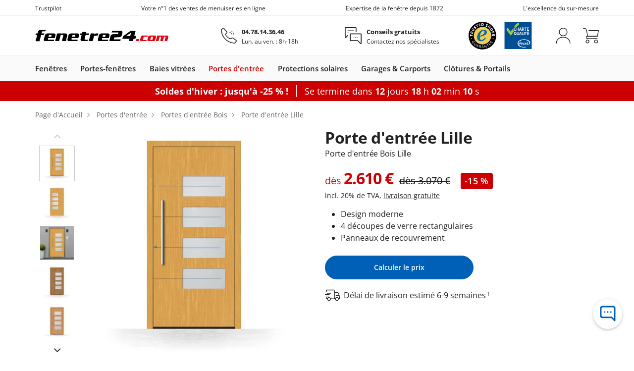

--- FILE ---
content_type: text/html; charset=UTF-8
request_url: https://www.fenetre24.com/portes-d-entree-lille.php
body_size: 27669
content:
<!DOCTYPE html>
<html lang="fr">
<head>
    <base href="https://www.fenetre24.com/">
    <title>Portes d&#039;entrée Lille » Achetez porte en bois pas cher</title>
            <link rel="shortcut icon" href="/fileadmin/images/favicon.ico" type="image/x-icon">
        <link rel="icon" href="/fileadmin/images/favicons/favicon-16x16.png" sizes="16x16">
        <link rel="icon" href="/fileadmin/images/favicons/favicon-32x32.png" sizes="32x32">
        <link rel="shortcut icon" href="/fileadmin/images/favicons/android-chrome-192x192.png" sizes="192x192">
        <link rel="shortcut icon" href="/fileadmin/images/favicons/android-chrome-512x512.png" sizes="512x512">
        <link rel="apple-touch-icon" href="/fileadmin/images/favicons/apple-touch-icon.png">
        <meta name="msapplication-TileColor" content="#da532c">
        <meta name="msapplication-TileImage" content="/fileadmin/images/favicons/mstile-144x144.png">
        <meta name="msapplication-square70x70logo" content="/fileadmin/images/favicons/mstile-70x70.png">
        <meta name="msapplication-square150x150logo" content="/fileadmin/images/favicons/mstile-150x150.png">
        <meta name="msapplication-wide310x150logo" content="/fileadmin/images/favicons/mstile-310x150.png">
        <meta name="msapplication-square310x310logo" content="/fileadmin/images/favicons/mstile-310x310.png">
    
    <meta charset="utf-8">
    <meta name="viewport" content="width=device-width, initial-scale=1">

    
    
    <script crossorigin type="module" src="/build/error-logger.DXTdShk8Ib3tT_OW.js"></script>

                                <link rel="preconnect" href="https://cdn.consentmanager.net">
            <link rel="preconnect" href="https://b.delivery.consentmanager.net">
                <script crossorigin type="module" src="/build/consent-manager.VfsGp2DWgenKZapa.js"></script>

                                <!-- Google Tag Manager -->
            <link rel="preconnect" href="https://sst.fenetre24.com">
            <script>
                (function(w,d,s,l,i){
                    w[l]=w[l]||[];w[l].push({'gtm.start':new Date().getTime(),event:'gtm.js'});
                    var f=d.getElementsByTagName(s)[0], j=d.createElement(s), dl=l!='dataLayer'?'&l='+l:'';
                    j.async=true;j.src= 'https://sst.fenetre24.com/gtm.js?id='+i+dl;f.parentNode.insertBefore(j,f);
                })(window,document,'script','dataLayer','GTM-T3XJBC');
            </script>
            <!-- End Google Tag Manager -->
            
                        <meta name="generator" content="TYPO3 CMS">
            <meta name="robots" content="index,follow">
            <meta name="author" content="fenetre24.com">
            <meta property="og:type" content="Website">
            <meta property="og:site_name" content="www.fenetre24.com">
            <meta property="og:title" content="Portes d&#039;entrée Lille » Achetez porte en bois pas cher">
            <meta property="og:description" content="ll➤ Porte d&#039;entrée bois modèle de Lille ➤ la qualité TOP ✔ a acheter en ligne ✔ livraison rapide ✔ juasqu&#039;a ❸❺% moins cher ➤ sur fenetre24.com">
            <meta property="og:url" content="https://www.fenetre24.com/portes-d-entree-lille.php">
            <meta property="og:image" content="https://www.fenetre24.com/fileadmin/images/logos/fenetre24-112x112.jpg">
            <meta name="page-type" content="Product Detail">
            <meta name="header-type" content="Gallery-Buybox">
            <meta name="product-material" content="Wood">
            <meta name="content-grouping" content="Front Door">
            <meta name="page-focus" content="Modell">
            <meta name="page-intent" content="Transactional">
            <meta name="page-cross-id" content="719">
            <meta name="description" content="ll➤ Porte d&#039;entrée bois modèle de Lille ➤ la qualité TOP ✔ a acheter en ligne ✔ livraison rapide ✔ juasqu&#039;a ❸❺% moins cher ➤ sur fenetre24.com">
            <meta name="verify-v1" content="8be7bcf5ae0e30ab4f14cfaae842c739">
            <meta http-equiv="X-UA-Compatible" content="IE=edge">
            <meta http-equiv="cache-control" content="public">
            <meta name="msapplication-TileColor" content="#da532c">
            <meta name="msapplication-TileImage" content="/fileadmin/images/favicons/mstile-144x144.png">
            <meta name="msapplication-square70x70logo" content="/fileadmin/images/favicons/mstile-70x70.png">
            <meta name="msapplication-square150x150logo" content="/fileadmin/images/favicons/mstile-150x150.png">
            <meta name="msapplication-wide310x150logo" content="/fileadmin/images/favicons/mstile-310x150.png">
            <meta name="msapplication-square310x310logo" content="/fileadmin/images/favicons/mstile-310x310.png">
            <link rel="canonical" href="https://www.fenetre24.com/portes-d-entree-lille.php">
            <link rel="alternate" hreflang="fr-FR" href="https://www.fenetre24.com/portes-d-entree-lille.php">
            <link rel="alternate" hreflang="fr-BE" href="https://www.fenetre24.be/portes-d-entree-eghezee.php">
            <meta name="product-mpn" content="not set">
        <meta http-equiv="X-UA-Compatible" content="IE=edge">

    
    
    <link crossorigin rel="stylesheet" href="/build/bootstrap.Z6lyf7nr_RXes5F_.css">

<link rel="preload" href="https://fastly.jsdelivr.net/npm/bootstrap-select@1.12.4/dist/css/bootstrap-select.min.css"
            integrity="sha256-/us3egi2cVp0mEkVR8cnqLsuDY6BmrDuvTPUuEr1HJQ=" crossorigin="anonymous"
            as="style" onload="this.removeAttribute('onload');this.rel='stylesheet'">
<link rel="preload" href="https://fastly.jsdelivr.net/npm/webui-popover@1.2.18/dist/jquery.webui-popover.min.css"
          integrity="sha256-lj8GPpYpm2RmDSdbc+xT0foat0zOqJHPRZFX1ChtVVI=" crossorigin="anonymous"
          as="style" onload="this.removeAttribute('onload');this.rel='stylesheet'">
<link rel="preload" href="/fonts/fontawesome-webfont.woff2?v=4.3.0" as="font" type="font/woff2" crossorigin="anonymous">
    <link rel="preload" href="/fileadmin/assets/fonts/opensans/opensans-bold.woff2" as="font" type="font/woff2" crossorigin="anonymous">
    <link rel="preload" href="/fileadmin/assets/fonts/opensans/opensans-semibold.woff2" as="font" type="font/woff2" crossorigin="anonymous">
    <link rel="preload" href="/fileadmin/assets/fonts/opensans/opensans-regular.woff2" as="font" type="font/woff2" crossorigin="anonymous">
    <link rel="preload" href="/fileadmin/assets/fonts/opensans/opensans-light.woff2" as="font" type="font/woff2" crossorigin="anonymous">
    <link rel="preload" href="/fileadmin/assets/fonts/opensans/opensans-700-600-400-300.css" crossorigin="anonymous"
          as="style" onload="this.removeAttribute('onload');this.rel='stylesheet'">


                                        <link crossorigin rel="stylesheet" href="/build/create-swiper-options.B8KArAW0vCMaQnH4.css"><link crossorigin rel="stylesheet" href="/build/product-detail.CoIrcrUHYXYeyPqL.css">
                                                
                                                
                                                
                                                
                                                
                                                
                                                
                                                
                                                
                        
            <link crossorigin rel="stylesheet" href="/build/BaseModal.U4_PN9TLK6ElFVKu.css"><link crossorigin rel="stylesheet" href="/build/AccountDeletedModal.Btuw3yehU9afM5Fv.css"><link crossorigin rel="stylesheet" href="/build/Popover.DvQS_4N6pnR_6BIV.css"><link crossorigin rel="stylesheet" href="/build/index.C8XJk62ipsiLz4aU.css"><link crossorigin rel="stylesheet" href="/build/index.B5hjWTvkRMwRT6eA.css">

        <link crossorigin rel="stylesheet" href="/build/index.6FKyOvXzk31pRoZK.css"><link crossorigin rel="stylesheet" href="/build/fv-shops.DD-h3yCnapJkpe2E.css">
                    
            
    
    
                        <script type="application/ld+json">
[
    {
        "@context": "https://schema.org",
        "@type": "Product",
        "@id": "https://www.fenetre24.com/portes-d-entree-lille.php",
        "name": "Porte d'entr\u00e9e bois mod\u00e8le Lille",
        "description": "La porte d'entr\u00e9e Lille a un design moderne et 4 d\u00e9coupes de verre rectangulaires",
        "image": "https://www.fenetre24.com/fileadmin/images/fr/portes-entrees/portes-entrees-bois/pirnar/porte-dentree-bois-lille.jpg",
        "alternateName": "Porte d'entr\u00e9e bois",
        "manufacturer": {
            "@type": "Organization",
            "name": "\u00c9l\u00e9gant, moderne"
        },
        "model": "Mod\u00e8le Lille",
        "width": {
            "@type": "QuantitativeValue",
            "value": "95.00",
            "unitCode": "CMT"
        },
        "height": {
            "@type": "QuantitativeValue",
            "value": "185.00",
            "unitCode": "CMT"
        },
        "logo": "https://www.fenetre24.com/fileadmin/images/logos/fenetre24-112x112.jpg",
        "brand": {
            "@type": "Brand",
            "name": "fenetre24.com"
        },
        "itemCondition": "NewCondition",
        "offers": {
            "@type": "Offer",
            "availability": "InStock",
            "priceCurrency": "EUR",
            "price": "2610",
            "priceSpecification": {
                "@type": "UnitPriceSpecification",
                "price": "3070",
                "priceCurrency": "EUR",
                "priceType": "https://schema.org/StrikethroughPrice"
            },
            "priceValidUntil": "20260203",
            "seller": {
                "@type": "Organization",
                "name": "fenetre24.com"
            }
        },
        "hasMerchantReturnPolicy": {
            "@type": "MerchantReturnPolicy",
            "applicableCountry": "FR",
            "returnPolicyCategory": "https://schema.org/MerchantReturnNotPermitted"
        }
    },
    {
        "@context": "https://schema.org",
        "@type": "VideoObject",
        "name": "Film produit : Portes d'entr\u00e9e en aluminium, bois ou PVC - fenetre24.com TV",
        "duration": "PT1M34S",
        "contentUrl": "https://youtube.googleapis.com/v/4FvucMyfmbw",
        "embedUrl": "https://www.youtube.com/embed/4FvucMyfmbw?rel=0",
        "uploadDate": "2023-10-25T10:12:09+02:00",
        "thumbnailUrl": "https://www.fenetre24.com/fileadmin/images/de/videos/video-haustueren.jpg"
    },
    {
        "@context": "https://schema.org",
        "@type": "Review",
        "author": {
            "@type": "Person",
            "name": "Famille Robert"
        },
        "itemReviewed": {
            "@type": "Product",
            "@id": "https://www.fenetre24.com/portes-d-entree-lille.php"
        },
        "reviewBody": "\u00ab De tr\u00e8s bons conseils, une qualit\u00e9 super et un excellent rapport qualit\u00e9/prix. \u00bb",
        "reviewRating": {
            "@type": "Rating",
            "ratingValue": 5,
            "bestRating": 5,
            "worstRating": 1
        }
    },
    {
        "@context": "https://schema.org",
        "@type": "Review",
        "author": {
            "@type": "Person",
            "name": "Famille Beauval"
        },
        "itemReviewed": {
            "@type": "Product",
            "@id": "https://www.fenetre24.com/portes-d-entree-lille.php"
        },
        "reviewBody": "\u00ab Nous sommes non seulement tr\u00e8s contents du produit mais aussi de la livraison rapide. \u00bb",
        "reviewRating": {
            "@type": "Rating",
            "ratingValue": 5,
            "bestRating": 5,
            "worstRating": 1
        }
    },
    {
        "@context": "https://schema.org",
        "@type": "Review",
        "author": {
            "@type": "Person",
            "name": "William T."
        },
        "itemReviewed": {
            "@type": "Product",
            "@id": "https://www.fenetre24.com/portes-d-entree-lille.php"
        },
        "reviewBody": "\u00ab&nbsp;La livraison a \u00e9t\u00e9 effectu\u00e9e \u00e0 temps et la commande \u00e9tait parfaitement emball\u00e9e. 10/10 ! \u00bb",
        "reviewRating": {
            "@type": "Rating",
            "ratingValue": 5,
            "bestRating": 5,
            "worstRating": 1
        }
    },
    {
        "@context": "https://schema.org",
        "@type": "Review",
        "author": {
            "@type": "Person",
            "name": "St\u00e9phane O."
        },
        "itemReviewed": {
            "@type": "Product",
            "@id": "https://www.fenetre24.com/portes-d-entree-lille.php"
        },
        "reviewBody": "\u00ab Les fen\u00eatres et les portes coulissantes sont de tr\u00e8s bonne qualit\u00e9, rien \u00e0 voir avec ce qu'on trouve habituellement dans le commerce. \u00bb",
        "reviewRating": {
            "@type": "Rating",
            "ratingValue": 5,
            "bestRating": 5,
            "worstRating": 1
        }
    },
    {
        "@context": "https://schema.org",
        "@type": "BreadcrumbList",
        "itemListElement": [
            {
                "@type": "ListItem",
                "item": {
                    "@type": "WebPage",
                    "@id": "https://www.fenetre24.com/",
                    "name": "Page d'Accueil"
                },
                "position": 1
            },
            {
                "@type": "ListItem",
                "item": {
                    "@type": "WebPage",
                    "@id": "https://www.fenetre24.com/portes-d-entree.php",
                    "name": "Portes d'entr\u00e9e"
                },
                "position": 2
            },
            {
                "@type": "ListItem",
                "item": {
                    "@type": "WebPage",
                    "@id": "https://www.fenetre24.com/portes-d-entree/bois.php",
                    "name": "Portes d'entr\u00e9e Bois"
                },
                "position": 3
            },
            {
                "@type": "ListItem",
                "item": {
                    "@type": "WebPage",
                    "@id": "https://www.fenetre24.com/portes-d-entree-lille.php",
                    "name": "Porte d'entr\u00e9e Lille"
                },
                "position": 4
            }
        ]
    }
]
</script>
    
    
        
    
            
    </head>


<body class="fvfr has-promotion">



<noscript>
    <div style="padding:15px; border:none; border-radius:0; border-left:4px solid #a94442; border-right:4px solid #a94442; background-color:#ebccd1; color:#a94442; margin-bottom:0; width:100%;">
        <i class="fa fa-warning"></i>
        Ce site web fait un usage fréquent de JavaScript. Mais le support de cette technologie n'est pas disponible dans votre navigateur, ou bien vous l'avez désactivé. Veuillez activer JavaScript et actualiser la page.    </div>
</noscript>

        
<div id="static-header" data-selenoid="header" rel-id="539716">
<div id="header-sticky-wrapper" class="sticky-wrapper">
<header id="header" class="header header-v2" role="banner">
<div class="trust-bar">
<div class="container header-container toggle-disabled">
<swiper-container class="header-swiper" init="false">
<swiper-slide class="trustbadge">
<!-- TrustBox widget - Micro Star -->
<div class="trustpilot-widget" data-locale="fr-FR" data-template-id="5419b732fbfb950b10de65e5" data-businessunit-id="596a25670000ff0005a6b840" data-style-height="24px" data-style-width="100%" style="max-width: 290px; text-align: center; margin: auto;">
<a href="https://fr.trustpilot.com/review/fenetre24.com" target="_blank" rel="noopener">Trustpilot</a>
</div>
<!-- End TrustBox widget -->
</swiper-slide>
<swiper-slide> Votre n°1 des ventes de menuiseries en ligne </swiper-slide>
<swiper-slide> Expertise de la fenêtre depuis 1872 </swiper-slide>
<swiper-slide> L'excellence du sur-mesure </swiper-slide>
</swiper-container>
</div>
</div>
<div class="search-bar service-bar">
<div class="container header-container">
<div class="row search-bar-inner service-bar-inner">
<div class="left-col">
<div class="col-inner">
<button id="mobilemenu_toggle" class="header-cta visible-xs mobilemenu-toggle" aria-label="Menu déroulant">
<svg class="fv-icon fv-menu" viewBox="0 0 24 16"><path transform="translate(0, -4)" d="M24,5.4999999 L0,5.4999999 L0,4.0999999 L24,4.0999999 L24,5.4999999 Z M24,18.4999999 L0,18.4999999 L0,19.8999999 L24,19.8999999 L24,18.4999999 Z M24,11.2999999 L0,11.2999999 L0,12.6999999 L24,12.6999999 L24,11.2999999 Z" class="fill-neutral"></path></svg>
<svg class="fv-icon fv-close" viewBox="0 0 16 16"><polygon points="16 1.1 14.9 0 8 6.9 1.1 0 0 1.1 6.9 8 0 14.9 1.1 16 8 9.1 14.9 16 16 14.9 9.1 8" class="fill-neutral"></polygon></svg>
</button>
<a href="/" aria-label="Logo">
<img class="img-responsive" src="https://www.fenetre24.com/fileadmin/images/logos/fenetre24-slim.svg" width="200" height="19" decoding="async" alt="Fenêtres www.fenetre24.com" title="Fenêtres www.fenetre24.com" srcset="https://www.fenetre24.com/fileadmin/images/logos/fenetre24-slim.svg" />
</a>
</div>
</div>
<div class="center-col hidden-xs">
<div class="col-inner">
<a href="tel:+33478143646" class="header-details-item contact-phone" aria-label="04.78.14.36.46">
<svg class="fv-icon fv-phone" viewBox="0 0 32 32" fill="none"><path d="M25.4634 13.168C25.4634 12.2815 25.2888 11.4038 24.9496 10.5849C24.6103 9.76591 24.1131 9.02179 23.4864 8.395C22.8596 7.7682 22.1154 7.271 21.2965 6.93178C20.4775 6.59256 19.5998 6.41797 18.7134 6.41797" stroke="#222222" stroke-width="0.9" stroke-linecap="round"/><path d="M22.313 14.0684C22.313 13.4774 22.1966 12.8922 21.9704 12.3463C21.7443 11.8003 21.4128 11.3042 20.995 10.8864C20.5771 10.4685 20.081 10.137 19.5351 9.9109C18.9891 9.68476 18.4039 9.56836 17.813 9.56836" stroke="#222222" stroke-width="0.9" stroke-linecap="round"/><path d="M27.9105 31.2236C8.0508 29.863 0.829102 13.6485 0.829102 4.01051C0.829102 4.01051 4.01766 1.34156 4.21427 1.17581C5.34266 0.224597 6.09492 1.17581 6.47105 1.74275C7.97557 3.63255 11.2658 7.40937 11.7706 8.08C12.2754 8.75063 12.3785 9.90713 11.5488 10.8138C10.7191 11.7205 10.6461 11.7209 9.29202 13.0816C10.6461 18.0706 16.0624 21.2013 18.8833 22.1526C18.8833 22.1526 19.8989 22.4435 21.3658 21.2455C22.8327 20.0474 23.9631 20.4532 25.0895 21.2455C26.9701 22.5683 30.0544 24.8739 30.9571 25.781C31.8598 26.6881 30.1672 28.3889 30.1672 28.3889L27.9105 31.2236Z" stroke="#222222" stroke-width="1.5" stroke-linejoin="round"/></svg>
<div>
<p class="headline">04.78.14.36.46</p>
<p class="caption">Lun. au ven. : 8h-18h</p>
</div>
</a>
<a href="/contact.php" class="header-details-item" aria-label="Conseils gratuits">
<svg class="fv-icon fv-contact fv-expert-advice" viewBox="0 0 30 30" fill="none"><path d="M0.735495 13.2143V1.54732C0.735495 1.11776 1.08372 0.769531 1.51329 0.769531H19.4024C19.8319 0.769531 20.1802 1.11776 20.1802 1.54732V7.65852" stroke="#222222" stroke-width="1.5" stroke-linecap="round"/><path d="M0.743181 12.668L0.743181 17.6369C0.743181 18.3503 1.62337 18.6873 2.09984 18.1564L5.28027 14.6125" stroke="#222222" stroke-width="1.5" stroke-linecap="round" stroke-linejoin="round"/><path d="M29.2044 24.2231V12.5561C29.2044 12.1265 28.8562 11.7783 28.4267 11.7783H10.5376C10.108 11.7783 9.75977 12.1265 9.75977 12.5561V24.2231" stroke="#222222" stroke-width="1.5"/><path d="M29.2044 23.4453L29.2044 28.4143C29.2044 29.1276 28.3243 29.4647 27.8478 28.9338L23.6028 24.2036C23.4553 24.0392 23.2449 23.9453 23.024 23.9453L9.75977 23.9453" stroke="#222222" stroke-width="1.5" stroke-linecap="round" stroke-linejoin="round"/><line x1="16.5" y1="18.2783" x2="16.2778" y2="18.2783" stroke="#222222" stroke-linecap="round"/><line x1="19.3892" y1="18.2783" x2="19.1669" y2="18.2783" stroke="#222222" stroke-linecap="round"/><line x1="22.2773" y1="18.2783" x2="22.0551" y2="18.2783" stroke="#222222" stroke-linecap="round"/><line x1="5.38867" y1="6.16699" x2="16.0555" y2="6.16699" stroke="#222222" stroke-linecap="round"/><line x1="5.38867" y1="10.0557" x2="6.72203" y2="10.0557" stroke="#222222" stroke-linecap="round"/></svg>
<div>
<p class="headline">Conseils gratuits</p>
<p class="caption">Contactez nos spécialistes</p>
</div>
</a>
</div>
</div>
<div id="header-icons-set" class="center-col hidden-xs">
<div class="col-inner">
<span data-fwd="https://www.trustedshops.fr/evaluation/info_X6CD16F9AF5045EF2C2D6F7F9F2BBA13E.html" class="fwd" aria-label="Link - TrustedShops" data-new="1" role="link" tabindex="0">
<svg width="56" viewBox="0 0 82 82" aria-label="Badge - TrustedShops">
<use xlink:href="https://www.fenetre24.com/fileadmin/assets/svg/trust-badges-sprite.svg?v=20260114-1#trustedshops"></use>
</svg>
</span>
<span data-fwd="https://www.fevad.com/annuaires-sites-marchands/?recherche=fenetre24" class="fwd" aria-label="Link - La charte qualité fevad" data-new="1" role="link" tabindex="0">
<svg width="56" viewBox="0 0 100 98" aria-label="Badge - La charte qualité fevad">
<use xlink:href="https://www.fenetre24.com/fileadmin/assets/svg/trust-badges-sprite.svg?v=20260114-1#fevad"></use>
</svg>
</span>
</div>
</div>
<div class="right-col" id="header-actions">
<div class="icon-container">
<button class="visible-xs" aria-label="Tél. fixe">
<svg class="header-action-icon" viewBox="0 0 32 32" fill="none"><path d="M25.4634 13.168C25.4634 12.2815 25.2888 11.4038 24.9496 10.5849C24.6103 9.76591 24.1131 9.02179 23.4864 8.395C22.8596 7.7682 22.1154 7.271 21.2965 6.93178C20.4775 6.59256 19.5998 6.41797 18.7134 6.41797" stroke="#222222" stroke-width="0.9" stroke-linecap="round"/><path d="M22.313 14.0684C22.313 13.4774 22.1966 12.8922 21.9704 12.3463C21.7443 11.8003 21.4128 11.3042 20.995 10.8864C20.5771 10.4685 20.081 10.137 19.5351 9.9109C18.9891 9.68476 18.4039 9.56836 17.813 9.56836" stroke="#222222" stroke-width="0.9" stroke-linecap="round"/><path d="M27.9105 31.2236C8.0508 29.863 0.829102 13.6485 0.829102 4.01051C0.829102 4.01051 4.01766 1.34156 4.21427 1.17581C5.34266 0.224597 6.09492 1.17581 6.47105 1.74275C7.97557 3.63255 11.2658 7.40937 11.7706 8.08C12.2754 8.75063 12.3785 9.90713 11.5488 10.8138C10.7191 11.7205 10.6461 11.7209 9.29202 13.0816C10.6461 18.0706 16.0624 21.2013 18.8833 22.1526C18.8833 22.1526 19.8989 22.4435 21.3658 21.2455C22.8327 20.0474 23.9631 20.4532 25.0895 21.2455C26.9701 22.5683 30.0544 24.8739 30.9571 25.781C31.8598 26.6881 30.1672 28.3889 30.1672 28.3889L27.9105 31.2236Z" stroke="#222222" stroke-width="1.5" stroke-linejoin="round"/></svg>
</button>
<div id="usermenu" class="account">
<div>
<svg class="header-action-icon" viewBox="0 0 32 34" fill="none"><path d="M30.7134 33.2365C30.7134 31.509 30.3327 29.7985 29.593 28.2025C28.8534 26.6065 27.7692 25.1564 26.4025 23.9349C25.0358 22.7134 23.4133 21.7444 21.6276 21.0834C19.8418 20.4223 17.9279 20.082 15.9951 20.082C14.0623 20.082 12.1484 20.4223 10.3627 21.0834C8.57698 21.7444 6.95445 22.7134 5.58773 23.9349C4.22102 25.1564 3.13688 26.6065 2.39722 28.2025C1.65755 29.7985 1.27686 31.509 1.27686 33.2365" stroke="#222222" stroke-width="1.49482" stroke-linecap="round"/><circle cx="15.995" cy="9.12882" r="8.37101" stroke="#222222" stroke-width="1.49482"/></svg>
</div>
</div>
<button class="cart" title="Mon Panier" aria-label="Panier">
<svg class="header-action-icon" viewBox="0 0 35 34" fill="none"><path d="M31.4277 18.0977H10.0944C8.62164 18.0977 7.42773 19.2916 7.42773 20.7643V20.7643C7.42773 22.2371 8.62164 23.431 10.0944 23.431H31.4277" stroke="#222222" stroke-width="1.5" stroke-linecap="round"/><path d="M12.8699 5.76465H34.2075L32.008 18.098H10.3529L7.8133 4.76465C7.17838 2.09798 4.57071 0.764648 0.76123 0.764648" stroke="#222222" stroke-width="1.5" stroke-linecap="round" stroke-linejoin="round"/><circle cx="28.7611" cy="29.8197" r="3.33333" stroke="#222222" stroke-width="1.5"/><circle cx="10.0946" cy="29.8197" r="3.33333" stroke="#222222" stroke-width="1.5"/></svg>
</button>
</div>
</div>
<span class="back-button hidden"> Retour </span>
</div>
</div>
</div>
<div class="mainnav-bar">
<div class="container header-container">
<div id="subnav" class="hidden-xs"></div>
<div id="mainmenu" class="mainnav-bar-inner align-items-justify align-buttons-default" aria-label="Navigation principale">
<div class="subnav-item" data-rel="subnav1" data-rel-page-id="1022">
<span class="dropdown-toggle hidden-xs" data-fwd-toggle="https://www.fenetre24.com/" tabindex="0" role="link"> Fenêtres </span>
<button class="hidden-xs" aria-label="Fenêtres" aria-expanded="false" aria-controls="flyout1"></button>
<span id="mobilesubnav_toggle_1" class="dropdown-toggle-mobile visible-xs">
<div class="column-item" data-rel="fwd">
<span class="column-item-image">
<img src="https://www.fenetre24.com/fileadmin/images/fr/flyout/fenetre-pvc.png" width="101" height="120" decoding="async" alt="Fenetre PVC" title="Fenêtres en PVC" srcset="/cdn-cgi/image/width=101,quality=80,format=webp/fileadmin/images/fr/flyout/fenetre-pvc.png" />
</span>
<span class="column-item-link" forceWrap="1"> Fenêtres <i class="fa fa-chevron-right" aria-hidden="true"></i>
</span>
</div>
</span>
<div id="flyout1" class="dropdown-menu" role="menu" aria-hidden="true" aria-label="Sous-navigation - Fenêtres">
<div class="container">
<div class="container">
<nav class="dropdown-columns row">
<div class="dropdown-column col-xs-12 col-40">
<div>
<a href="/" class="dropdown-column-headline" role="heading" tabindex="-1"> Fenêtres </a>
<div class="column-items">
<div class="column-item ">
<span data-fwd="https://www.fenetre24.com/fenetres/pvc.php" class="column-item-image fwd" aria-hidden="true">
<img src="https://www.fenetre24.com/fileadmin/images/fr/flyout/fenetre-pvc.png" width="101" height="120" decoding="async" alt="Fenetre PVC" title="Fenêtres en PVC" srcset="/cdn-cgi/image/width=101,quality=80,format=webp/fileadmin/images/fr/flyout/fenetre-pvc.png" />
</span>
<a href="/fenetres/pvc.php" class="column-item-link" role="menuitem" tabindex="-1"> Fenêtres PVC </a>
</div>
<div class="column-item ">
<span data-fwd="https://www.fenetre24.com/fenetres/pvc-alu.php" class="column-item-image fwd" aria-hidden="true">
<img src="https://www.fenetre24.com/fileadmin/images/fr/flyout/fenetre-pvc-aluminium.png" width="101" height="120" decoding="async" alt="Fenetre PVC aluminium" title="Fenêtres en PVC et aluminium" srcset="/cdn-cgi/image/width=101,quality=80,format=webp/fileadmin/images/fr/flyout/fenetre-pvc-aluminium.png" />
</span>
<a href="/fenetres/pvc-alu.php" class="column-item-link" role="menuitem" tabindex="-1"> Fenêtres PVC-Alu </a>
</div>
<div class="column-item ">
<span data-fwd="https://www.fenetre24.com/fenetres/bois.php" class="column-item-image fwd" aria-hidden="true">
<img src="https://www.fenetre24.com/fileadmin/images/fr/flyout/fenetre-bois.png" width="99" height="120" decoding="async" alt="Fenetre bois" title="Fenêtres en bois" srcset="/cdn-cgi/image/width=99,quality=80,format=webp/fileadmin/images/fr/flyout/fenetre-bois.png" />
</span>
<a href="/fenetres/bois.php" class="column-item-link" role="menuitem" tabindex="-1"> Fenêtres Bois </a>
</div>
<div class="column-item ">
<span data-fwd="https://www.fenetre24.com/fenetres/bois-alu.php" class="column-item-image fwd" aria-hidden="true">
<img src="https://www.fenetre24.com/fileadmin/images/fr/flyout/fenetre-bois-aluminium.png" width="97" height="120" decoding="async" alt="Fenetre bois aluminium" title="Fenêtres en bois et en aluminium" srcset="/cdn-cgi/image/width=97,quality=80,format=webp/fileadmin/images/fr/flyout/fenetre-bois-aluminium.png" />
</span>
<a href="/fenetres/bois-alu.php" class="column-item-link" role="menuitem" tabindex="-1"> Fenêtres Bois-Alu </a>
</div>
<div class="column-item ">
<span data-fwd="https://www.fenetre24.com/fenetres/aluminium.php" class="column-item-image fwd" aria-hidden="true">
<img src="https://www.fenetre24.com/fileadmin/images/fr/flyout/fenetre-aluminium.png" width="99" height="120" decoding="async" alt="Fenetre aluminium" title="Fenêtres en aluminium" srcset="/cdn-cgi/image/width=99,quality=80,format=webp/fileadmin/images/fr/flyout/fenetre-aluminium.png" />
</span>
<a href="/fenetres/aluminium.php" class="column-item-link" role="menuitem" tabindex="-1"> Fenêtres Alu </a>
</div>
</div>
</div>
<span data-fwd="https://www.fenetre24.com/?cid=25&t=aluplast" class="fwd configurator ghost-btn ghost-btn-black" role="button" tabindex="-1" aria-label="Configurer une fenêtre"> Configurer une fenêtre </span>
</div>
<div class="dropdown-column col-xs-12 col-15">
<div>
<a href="/fenetre-de-toit.php" class="dropdown-column-headline" role="heading" tabindex="-1"> Fenêtres de toit </a>
<div class="column-items">
<div class="column-item ">
<span data-fwd="https://www.fenetre24.com/fenetre-de-toit.php" class="fwd column-item-image" aria-hidden="true">
<img src="https://www.fenetre24.com/fileadmin/images/fr/flyout/bois-fenetre-toit.png" width="120" height="99" decoding="async" alt="Fenêtres de toit" title="Fenêtres de toit" srcset="/cdn-cgi/image/width=120,quality=80,format=webp/fileadmin/images/fr/flyout/bois-fenetre-toit.png" />
</span>
<span data-fwd="https://www.fenetre24.com/fenetre-de-toit.php" class="fwd column-item-link" role="menuitem" tabindex="-1" aria-label="Fenêtres de toit"> Fenêtres de toit </span>
</div>
</div>
</div>
<span data-fwd="https://www.fenetre24.com/fenetre-de-toit.php?cid=911" class="fwd configurator ghost-btn ghost-btn-black" role="button" tabindex="-1" aria-label="Configurer"> Configurer </span>
</div>
<div class="dropdown-column col-xs-12 col-20">
<div>
<a href="/fenetre-coulissante.php" class="dropdown-column-headline" role="heading" tabindex="-1"> Fenêtre coulissante </a>
<div class="column-items">
<div class="column-item ">
<span data-fwd="https://www.fenetre24.com/fenetre-coulissante.php" class="fwd column-item-image" aria-hidden="true">
<img src="https://www.fenetre24.com/fileadmin/images/fr/flyout/fenetre-coulissante.png" width="120" height="120" decoding="async" alt="Fenêtre coulissante" title="Fenêtre coulissante" srcset="/cdn-cgi/image/width=120,quality=80,format=webp/fileadmin/images/fr/flyout/fenetre-coulissante.png" />
</span>
<span data-fwd="https://www.fenetre24.com/fenetre-coulissante.php" class="fwd column-item-link" role="menuitem" tabindex="-1" aria-label="Fenêtre coulissante"> Fenêtre coulissante </span>
</div>
</div>
</div>
<span data-fwd="https://www.fenetre24.com/fenetre-coulissante.php?cid=914" class="fwd configurator ghost-btn ghost-btn-black" role="button" tabindex="-1" aria-label="Configurer"> Configurer </span>
</div>
<div class="dropdown-column col-xs-12 col-flex">
<div>
<a href="/accessoires.php" class="dropdown-column-headline" role="heading" tabindex="-1"> Accessoires </a>
<div class="column-items">
<div class="column-item ">
<a href="/appuis-de-fenetre.php" class="column-item-link" role="menuitem" tabindex="-1"> Appuis de fenêtre </a>
</div>
<div class="column-item ">
<a href="/appuis-de-fenetre/interieurs.php" class="column-item-link" role="menuitem" tabindex="-1"> Appuis de fenêtre intérieurs </a>
</div>
<div class="column-item ">
<a href="/appuis-de-fenetre/exterieurs.php" class="column-item-link" role="menuitem" tabindex="-1"> Appuis de fenêtre extérieurs </a>
</div>
<div class="column-item ">
<a href="/fenetres/grille-de-defense.php" class="column-item-link" role="menuitem" tabindex="-1"> Grilles de défense </a>
</div>
<div class="column-item ">
<span data-fwd="https://www.fenetre24.com/accessoires/poignees-de-fenetre.php" class="fwd column-item-link" role="menuitem" tabindex="-1" aria-label="Poignées de fenêtres"> Poignées de fenêtres </span>
</div>
<div class="column-item ">
<span data-fwd="https://www.fenetre24.com/accessoires/kits-de-fixation.php" class="fwd column-item-link" role="menuitem" tabindex="-1" aria-label="Kits de fixation"> Kits de fixation </span>
</div>
</div>
</div>
</div>
</nav>
<nav class="row">
<div class="col-xs-12">
<span class="dropdown-column-headline" role="heading">Autres liens</span>
<div class="dropdown-links">
<a href="/types-de-fenetres.php" class="dropdown-link" role="menuitem" tabindex="-1"> Types de fenêtres </a>
<a href="/dimensions-de-fenetres.php" class="dropdown-link" role="menuitem" tabindex="-1"> Dimensions de fenêtres </a>
<a href="/fenetres/couleurs.php" class="dropdown-link" role="menuitem" tabindex="-1"> Couleurs de fenêtres </a>
<a href="/fenetres/pvc/aluplast.php" class="dropdown-link" role="menuitem" tabindex="-1"> Fenêtres Aluplast </a>
<a href="/fenetres/pvc/kommerling.php" class="dropdown-link" role="menuitem" tabindex="-1"> Fenêtres Kömmerling </a>
<a href="/fenetres-avec-croisillons.php" class="dropdown-link" role="menuitem" tabindex="-1"> Fenêtre avec croisillons </a>
</div>
</div>
</nav>
</div>
<div class="dropdown-footer">
<div class="container">
<nav class="row">
<div class="col-xs-12 col-sm-6">
<span class="dropdown-column-headline" role="heading">Instructions & vidéos</span>
<div class="dropdown-links">
<a href="/info/instructions.php#fenetre" class="dropdown-link" role="menuitem" tabindex="-1"> Montage de la fenêtre </a>
<a href="/videos.php" class="dropdown-link" role="menuitem" tabindex="-1"> Vidéos & instructions </a>
</div>
</div>
<div class="col-xs-12 col-sm-6">
<div class="dropdown-teaser">
<span data-fwd="https://www.fenetre24.com/fenetres/aluminium/schuco.php" class="teaser-item-image fwd" aria-hidden="true">
<img src="https://www.fenetre24.com/fileadmin/images/fr/flyout/teaser-fenetre-schuco.jpg" width="104" height="70" decoding="async" alt="Découvrez nos fenêtres Schüco en aluminium" title="Découvrez nos fenêtres Schüco en aluminium" srcset="/cdn-cgi/image/width=104,quality=80,format=webp/fileadmin/images/fr/flyout/teaser-fenetre-schuco.jpg" />
</span>
<a href="/fenetres/aluminium/schuco.php" class="teaser-item-link" role="menuitem" tabindex="-1"> Découvrez nos fenêtres Schüco en aluminium <i class="fa fa-chevron-right" aria-hidden="true"></i>
</a>
</div>
</div>
</nav>
</div>
</div>
</div>
</div>
</div>
<div class="subnav-item" data-rel="subnav1" data-rel-page-id="2544">
<span class="dropdown-toggle hidden-xs" data-fwd-toggle="https://www.fenetre24.com/portes-fenetres.php" tabindex="0" role="link"> Portes-fenêtres </span>
<button class="hidden-xs" aria-label="Portes-fenêtres" aria-expanded="false" aria-controls="flyout2"></button>
<span id="mobilesubnav_toggle_2" class="dropdown-toggle-mobile visible-xs">
<div class="column-item" data-rel="fwd">
<span class="column-item-image">
<img src="https://www.fenetre24.com/fileadmin/images/fr/flyout/porte-fenetre-pvc.png" width="55" height="120" decoding="async" alt="Porte fenetre PVC" title="Portes-fenêtres PVC" srcset="/cdn-cgi/image/width=55,quality=80,format=webp/fileadmin/images/fr/flyout/porte-fenetre-pvc.png" />
</span>
<span class="column-item-link" forceWrap="1"> Portes-fenêtres <i class="fa fa-chevron-right" aria-hidden="true"></i>
</span>
</div>
</span>
<div id="flyout2" class="dropdown-menu" role="menu" aria-hidden="true" aria-label="Sous-navigation - Portes-fenêtres">
<div class="container">
<div class="container">
<nav class="dropdown-columns row">
<div class="dropdown-column col-xs-12 col-60">
<div>
<a href="/portes-fenetres.php" class="dropdown-column-headline" role="heading" tabindex="-1"> Portes-fenêtres </a>
<div class="column-items">
<div class="column-item ">
<span data-fwd="https://www.fenetre24.com/portes-fenetres/pvc.php" class="column-item-image fwd" aria-hidden="true">
<img src="https://www.fenetre24.com/fileadmin/images/fr/flyout/porte-fenetre-pvc.png" width="55" height="120" decoding="async" alt="Porte fenetre PVC" title="Portes-fenêtres PVC" srcset="/cdn-cgi/image/width=55,quality=80,format=webp/fileadmin/images/fr/flyout/porte-fenetre-pvc.png" />
</span>
<a href="/portes-fenetres/pvc.php" class="column-item-link" role="menuitem" tabindex="-1"> Portes-fenêtres PVC </a>
</div>
<div class="column-item ">
<span data-fwd="https://www.fenetre24.com/portes-fenetres/pvc-alu.php" class="fwd column-item-image" aria-hidden="true">
<img src="https://www.fenetre24.com/fileadmin/images/fr/flyout/porte-fenetre-pvc-alu.png" width="52" height="120" decoding="async" alt="Porte fenetre PVC aluminium" title="Portes-fenêtres PVC et aluminium" srcset="/cdn-cgi/image/width=52,quality=80,format=webp/fileadmin/images/fr/flyout/porte-fenetre-pvc-alu.png" />
</span>
<span data-fwd="https://www.fenetre24.com/portes-fenetres/pvc-alu.php" class="fwd column-item-link" role="menuitem" tabindex="-1" aria-label="Portes-fenêtres PVC-Alu"> Portes-fenêtres PVC-Alu </span>
</div>
<div class="column-item ">
<span data-fwd="https://www.fenetre24.com/portes-fenetres/bois.php" class="column-item-image fwd" aria-hidden="true">
<img src="https://www.fenetre24.com/fileadmin/images/fr/flyout/porte-fenetre-bois.png" width="55" height="120" decoding="async" alt="Porte fenetre bois" title="Portes-fenêtres en bois" srcset="/cdn-cgi/image/width=55,quality=80,format=webp/fileadmin/images/fr/flyout/porte-fenetre-bois.png" />
</span>
<a href="/portes-fenetres/bois.php" class="column-item-link" role="menuitem" tabindex="-1"> Portes-fenêtres Bois </a>
</div>
<div class="column-item ">
<span data-fwd="https://www.fenetre24.com/portes-fenetres/bois-alu.php" class="fwd column-item-image" aria-hidden="true">
<img src="https://www.fenetre24.com/fileadmin/images/fr/flyout/porte-fenetre-bois-aluminium.png" width="55" height="120" decoding="async" alt="Porte fenetre bois aluminium" title="Portes-fenêtres bois et aluminium" srcset="/cdn-cgi/image/width=55,quality=80,format=webp/fileadmin/images/fr/flyout/porte-fenetre-bois-aluminium.png" />
</span>
<span data-fwd="https://www.fenetre24.com/portes-fenetres/bois-alu.php" class="fwd column-item-link" role="menuitem" tabindex="-1" aria-label="Portes-fenêtres Bois-Alu"> Portes-fenêtres Bois-Alu </span>
</div>
<div class="column-item ">
<span data-fwd="https://www.fenetre24.com/portes-fenetres/aluminium.php" class="column-item-image fwd" aria-hidden="true">
<img src="https://www.fenetre24.com/fileadmin/images/fr/flyout/porte-fenetre-aluminium.png" width="57" height="120" decoding="async" alt="Portes-fenêtres aluminium" title="Portes-fenêtres aluminium" srcset="/cdn-cgi/image/width=57,quality=80,format=webp/fileadmin/images/fr/flyout/porte-fenetre-aluminium.png" />
</span>
<a href="/portes-fenetres/aluminium.php" class="column-item-link" role="menuitem" tabindex="-1"> Portes-fenêtres Alu </a>
</div>
</div>
</div>
<span data-fwd="https://www.fenetre24.com/portes-fenetres.php?cid=10&t=aluplast" class="fwd configurator ghost-btn ghost-btn-black" role="button" tabindex="-1" aria-label="Configurer une porte-fenêtre"> Configurer une porte-fenêtre </span>
</div>
<div class="dropdown-column col-xs-12 col-flex">
<div>
<span data-fwd="https://www.fenetre24.com/accessoires.php" class="fwd dropdown-column-headline" role="heading" tabindex="-1" aria-label="Accessoires"> Accessoires </span>
<div class="column-items">
<div class="column-item ">
<span data-fwd="https://www.fenetre24.com/accessoires/accouplements.php" class="fwd column-item-link" role="menuitem" tabindex="-1" aria-label="Accouplements pour porte-fenêtre"> Accouplements pour porte-fenêtre </span>
</div>
<div class="column-item ">
<span data-fwd="https://www.fenetre24.com/accessoires/produits-d-entretien.php" class="fwd column-item-link" role="menuitem" tabindex="-1" aria-label="Produits d\'entretien"> Produits d'entretien </span>
</div>
<div class="column-item ">
<span data-fwd="https://www.fenetre24.com/accessoires/joint-de-fenetre.php" class="fwd column-item-link" role="menuitem" tabindex="-1" aria-label="Joints de fenêtre"> Joints de fenêtre </span>
</div>
<div class="column-item ">
<span data-fwd="https://www.fenetre24.com/accessoires.php" class="fwd column-item-link" role="menuitem" tabindex="-1" aria-label="Plus d\'accessoires"> Plus d'accessoires </span>
</div>
</div>
</div>
</div>
</nav>
<nav class="row">
<div class="col-xs-12">
<span class="dropdown-column-headline" role="heading">Autres liens</span>
<div class="dropdown-links">
<a href="/portes-fenetres/types.php" class="dropdown-link" role="menuitem" tabindex="-1"> Types de portes-fenêtres </a>
<a href="/portes-fenetres/dimensions.php" class="dropdown-link" role="menuitem" tabindex="-1"> Dimensions des portes-fenêtres </a>
<a href="/portes-fenetres/couleurs.php" class="dropdown-link" role="menuitem" tabindex="-1"> Couleurs des portes-fenêtres </a>
<a href="/portes-fenetres/avec-volet-roulant.php" class="dropdown-link" role="menuitem" tabindex="-1"> Porte-fenêtre avec volet roulant </a>
<a href="/portes-fenetres/securiser.php" class="dropdown-link" role="menuitem" tabindex="-1"> Sécuriser la porte-fenêtre </a>
</div>
</div>
</nav>
</div>
<div class="dropdown-footer">
<div class="container">
<nav class="row">
<div class="col-xs-12 col-sm-6">
<span class="dropdown-column-headline" role="heading">Instructions & vidéos</span>
<div class="dropdown-links">
<span data-fwd="https://www.fenetre24.com/info/instructions.php#portefenetre" class="fwd dropdown-link" role="menuitem" tabindex="-1" aria-label="Montage de la porte-fenêtre"> Montage de la porte-fenêtre </span>
<span data-fwd="https://www.fenetre24.com/videos.php" class="fwd dropdown-link" role="menuitem" tabindex="-1" aria-label="Vidéos & instructions"> Vidéos & instructions </span>
</div>
</div>
<div class="col-xs-12 col-sm-6">
<div class="dropdown-teaser">
<span data-fwd="https://www.fenetre24.com/portes-fenetres/aluminium/schuco.php" class="teaser-item-image fwd" aria-hidden="true">
<img src="https://www.fenetre24.com/fileadmin/images/fr/flyout/teaser-porte-fenetre.jpg" width="104" height="70" decoding="async" alt="Découvrez nos portes-fenêtres Schüco en aluminium" title="Découvrez nos portes-fenêtres Schüco en aluminium" srcset="/cdn-cgi/image/width=104,quality=80,format=webp/fileadmin/images/fr/flyout/teaser-porte-fenetre.jpg" />
</span>
<a href="/portes-fenetres/aluminium/schuco.php" class="teaser-item-link" role="menuitem" tabindex="-1"> Découvrez nos portes-fenêtres Schüco en aluminium <i class="fa fa-chevron-right" aria-hidden="true"></i>
</a>
</div>
</div>
</nav>
</div>
</div>
</div>
</div>
</div>
<div class="subnav-item" data-rel="subnav1" data-rel-page-id="16313">
<span class="dropdown-toggle hidden-xs" data-fwd-toggle="https://www.fenetre24.com/baies-vitrees.php" tabindex="0" role="link"> Baies vitrées </span>
<button class="hidden-xs" aria-label="Baies vitrées" aria-expanded="false" aria-controls="flyout3"></button>
<span id="mobilesubnav_toggle_3" class="dropdown-toggle-mobile visible-xs">
<div class="column-item" data-rel="fwd">
<span class="column-item-image">
<img src="https://www.fenetre24.com/fileadmin/images/fr/flyout/baie-oscillo-coulissante.png" width="120" height="120" decoding="async" alt="Baie oscillo-coulissante" title="Baies oscillo-coulissantes" srcset="/cdn-cgi/image/width=120,quality=80,format=webp/fileadmin/images/fr/flyout/baie-oscillo-coulissante.png" />
</span>
<span class="column-item-link" forceWrap="1"> Baies vitrées <i class="fa fa-chevron-right" aria-hidden="true"></i>
</span>
</div>
</span>
<div id="flyout3" class="dropdown-menu" role="menu" aria-hidden="true" aria-label="Sous-navigation - Baies vitrées">
<div class="container">
<div class="container">
<nav class="dropdown-columns row">
<div class="dropdown-column col-xs-12 col-60">
<div>
<a href="/baies-vitrees.php" class="dropdown-column-headline" role="heading" tabindex="-1"> Baies vitrées </a>
<div class="column-items">
<div class="column-item ">
<span data-fwd="https://www.fenetre24.com/baie-oscillo-coulissante.php" class="fwd column-item-image" aria-hidden="true">
<img src="https://www.fenetre24.com/fileadmin/images/fr/flyout/baie-oscillo-coulissante.png" width="120" height="120" decoding="async" alt="Baie oscillo-coulissante" title="Baies oscillo-coulissantes" srcset="/cdn-cgi/image/width=120,quality=80,format=webp/fileadmin/images/fr/flyout/baie-oscillo-coulissante.png" />
</span>
<span data-fwd="https://www.fenetre24.com/baie-oscillo-coulissante.php" class="fwd column-item-link" role="menuitem" tabindex="-1" aria-label="Baie oscillo-coulissante"> Baie oscillo-coulissante </span>
</div>
<div class="column-item ">
<span data-fwd="https://www.fenetre24.com/smart-slide.php" class="fwd column-item-image" aria-hidden="true">
<img src="https://www.fenetre24.com/fileadmin/images/fr/flyout/smart-slide-baie-vitree.png" width="120" height="120" decoding="async" alt="Smart-Slide-baie-vitree" title="Smart-Slide-baies-vitrees" srcset="/cdn-cgi/image/width=120,quality=80,format=webp/fileadmin/images/fr/flyout/smart-slide-baie-vitree.png" />
</span>
<span data-fwd="https://www.fenetre24.com/smart-slide.php" class="fwd column-item-link" role="menuitem" tabindex="-1" aria-label="Smart-Slide"> Smart-Slide </span>
</div>
<div class="column-item ">
<span data-fwd="https://www.fenetre24.com/baie-accordeon.php" class="column-item-image fwd" aria-hidden="true">
<img src="https://www.fenetre24.com/fileadmin/images/fr/flyout/baie-accordeon.png" width="120" height="120" decoding="async" alt="Baie accordeon" title="Baies accordeon" srcset="/cdn-cgi/image/width=120,quality=80,format=webp/fileadmin/images/fr/flyout/baie-accordeon.png" />
</span>
<a href="/baie-accordeon.php" class="column-item-link" role="menuitem" tabindex="-1"> Baie accordéon </a>
</div>
<div class="column-item ">
<span data-fwd="https://www.fenetre24.com/baie-soulevante-coulissante.php" class="fwd column-item-image" aria-hidden="true">
<img src="https://www.fenetre24.com/fileadmin/images/fr/flyout/baie-soulevante-coulissante.png" width="120" height="120" decoding="async" alt="Baie soulevante-coulissante" title="Baies soulevantes-coulissantes" srcset="/cdn-cgi/image/width=120,quality=80,format=webp/fileadmin/images/fr/flyout/baie-soulevante-coulissante.png" />
</span>
<span data-fwd="https://www.fenetre24.com/baie-soulevante-coulissante.php" class="fwd column-item-link" role="menuitem" tabindex="-1" aria-label="Baie soulevante-coulissante"> Baie soulevante-coulissante </span>
</div>
</div>
</div>
<span data-fwd="https://www.fenetre24.com/baies-vitrees.php?cid=633" class="fwd configurator ghost-btn ghost-btn-black" role="button" tabindex="-1" aria-label="Configurer une baie vitrée"> Configurer une baie vitrée </span>
</div>
<div class="dropdown-column col-xs-12 col-flex">
<div>
<span class="dropdown-column-headline" role="heading" tabindex="-1"> Options </span>
<div class="column-items">
<div class="column-item ">
<a href="/baies-vitrees/types/2-vantaux.php" class="column-item-link" role="menuitem" tabindex="-1"> Baie vitrée 2 vantaux </a>
</div>
<div class="column-item ">
<a href="/baies-vitrees/types/3-vantaux.php" class="column-item-link" role="menuitem" tabindex="-1"> Baie vitrée 3 vantaux </a>
</div>
<div class="column-item ">
<a href="/baies-vitrees/types/4-vantaux.php" class="column-item-link" role="menuitem" tabindex="-1"> Baie vitrée 4 vantaux </a>
</div>
<div class="column-item ">
<span data-fwd="https://www.fenetre24.com/accessoires.php" class="fwd column-item-link" role="menuitem" tabindex="-1" aria-label="Accessoires"> Accessoires </span>
</div>
</div>
</div>
</div>
</nav>
<nav class="row">
<div class="col-xs-12">
<span class="dropdown-column-headline" role="heading">Autres liens</span>
<div class="dropdown-links">
<a href="/baies-vitrees/types.php" class="dropdown-link" role="menuitem" tabindex="-1"> Types de baies vitrées </a>
<a href="/baies-vitrees/dimensions.php" class="dropdown-link" role="menuitem" tabindex="-1"> Dimensions de baies vitrées </a>
<a href="/baies-vitrees/types/fixe.php" class="dropdown-link" role="menuitem" tabindex="-1"> Baies vitrées fixes </a>
<span data-fwd="https://www.fenetre24.com/baies-vitrees/prix.php" class="fwd dropdown-link" role="menuitem" tabindex="-1" aria-label="Prix Baie vitrée"> Prix Baie vitrée </span>
</div>
</div>
</nav>
</div>
<div class="dropdown-footer">
<div class="container">
<nav class="row">
<div class="col-xs-12 col-sm-6">
<span class="dropdown-column-headline" role="heading">Instructions & vidéos</span>
<div class="dropdown-links">
<span data-fwd="https://www.fenetre24.com/info/instructions.php#baievitree" class="fwd dropdown-link" role="menuitem" tabindex="-1" aria-label="Montage de la baie vitrée"> Montage de la baie vitrée </span>
<span data-fwd="https://www.fenetre24.com/videos.php" class="fwd dropdown-link" role="menuitem" tabindex="-1" aria-label="Vidéos & instructions"> Vidéos & instructions </span>
</div>
</div>
<div class="col-xs-12 col-sm-6">
<div class="dropdown-teaser">
<span data-fwd="https://www.fenetre24.com/smart-slide.php" class="fwd teaser-item-image" aria-hidden="true">
<img src="https://www.fenetre24.com/fileadmin/images/fr/flyout/teaser-smart-slide.jpg" width="104" height="70" decoding="async" alt="Baies vitrées Smart-Slide" title="Baies vitrées Smart-Slide" srcset="/cdn-cgi/image/width=104,quality=80,format=webp/fileadmin/images/fr/flyout/teaser-smart-slide.jpg" />
</span>
<span data-fwd="https://www.fenetre24.com/smart-slide.php" class="fwd teaser-item-link" role="menuitem" tabindex="-1" aria-label="Découvrez nos baies vitrées Smart-Slide"> Découvrez nos baies vitrées Smart-Slide <i class="fa fa-chevron-right" aria-hidden="true"></i>
</span>
</div>
</div>
</nav>
</div>
</div>
</div>
</div>
</div>
<div class="subnav-item" data-rel="subnav1" data-rel-page-id="16314">
<span class="dropdown-toggle hidden-xs" data-fwd-toggle="https://www.fenetre24.com/portes-d-entree.php" tabindex="0" role="link"> Portes d'entrée </span>
<button class="hidden-xs" aria-label="Portes d'entrée" aria-expanded="false" aria-controls="flyout4"></button>
<span id="mobilesubnav_toggle_4" class="dropdown-toggle-mobile visible-xs">
<div class="column-item" data-rel="fwd">
<span class="column-item-image">
<img src="https://www.fenetre24.com/fileadmin/images/fr/flyout/porte-d-entree-aluminium.png" width="120" height="120" decoding="async" alt="Porte d&#039;entrée aluminium" title="Portes d&#039;entrée en aluminium" srcset="/cdn-cgi/image/width=120,quality=80,format=webp/fileadmin/images/fr/flyout/porte-d-entree-aluminium.png" />
</span>
<span class="column-item-link" forceWrap="1"> Portes d'entrée <i class="fa fa-chevron-right" aria-hidden="true"></i>
</span>
</div>
</span>
<div id="flyout4" class="dropdown-menu" role="menu" aria-hidden="true" aria-label="Sous-navigation - Portes d'entrée">
<div class="container">
<div class="container">
<nav class="dropdown-columns row">
<div class="dropdown-column col-xs-12 col-40">
<div>
<a href="/portes-d-entree.php" class="dropdown-column-headline" role="heading" tabindex="-1"> Portes d'entrée </a>
<div class="column-items">
<div class="column-item ">
<span data-fwd="https://www.fenetre24.com/portes-d-entree/pvc.php" class="column-item-image fwd" aria-hidden="true">
<img src="https://www.fenetre24.com/fileadmin/images/fr/flyout/porte-d-entree-pvc.png" width="120" height="120" decoding="async" alt="Porte d&#039;entrée PVC" title="Portes d&#039;entrée PVC" srcset="/cdn-cgi/image/width=120,quality=80,format=webp/fileadmin/images/fr/flyout/porte-d-entree-pvc.png" />
</span>
<a href="/portes-d-entree/pvc.php" class="column-item-link" role="menuitem" tabindex="-1"> Portes d'entrée PVC </a>
</div>
<div class="column-item ">
<span data-fwd="https://www.fenetre24.com/portes-d-entree/acier-alu.php" class="column-item-image fwd" aria-hidden="true">
<img src="https://www.fenetre24.com/fileadmin/images/fr/flyout/porte-entree-acier-alu.png" width="120" height="120" decoding="async" alt="porte d&#039;entrée acier-alu" title="porte d&#039;entrée acier-alu" srcset="/cdn-cgi/image/width=120,quality=80,format=webp/fileadmin/images/fr/flyout/porte-entree-acier-alu.png" />
</span>
<a href="/portes-d-entree/acier-alu.php" class="column-item-link" role="menuitem" tabindex="-1"> Portes d'entrée Acier-Alu </a>
</div>
<div class="column-item ">
<span data-fwd="https://www.fenetre24.com/portes-d-entree/alu.php" class="column-item-image fwd" aria-hidden="true">
<img src="https://www.fenetre24.com/fileadmin/images/fr/flyout/porte-d-entree-aluminium.png" width="120" height="120" decoding="async" alt="Porte d&#039;entrée aluminium" title="Portes d&#039;entrée en aluminium" srcset="/cdn-cgi/image/width=120,quality=80,format=webp/fileadmin/images/fr/flyout/porte-d-entree-aluminium.png" />
</span>
<a href="/portes-d-entree/alu.php" class="column-item-link" role="menuitem" tabindex="-1"> Portes d'entrée Alu </a>
</div>
<div class="column-item ">
<span data-fwd="https://www.fenetre24.com/portes-d-entree/bois.php" class="column-item-image fwd" aria-hidden="true">
<img src="https://www.fenetre24.com/fileadmin/images/fr/flyout/porte-d-entree-bois.png" width="120" height="120" decoding="async" alt="Porte d&#039;entrée bois" title="Portes d&#039;entrée en bois" srcset="/cdn-cgi/image/width=120,quality=80,format=webp/fileadmin/images/fr/flyout/porte-d-entree-bois.png" />
</span>
<a href="/portes-d-entree/bois.php" class="column-item-link" role="menuitem" tabindex="-1"> Portes d'entrée Bois </a>
</div>
</div>
</div>
<span data-fwd="https://www.fenetre24.com/portes-d-entree.php?cid=869" class="fwd configurator ghost-btn ghost-btn-black" role="button" tabindex="-1" aria-label="Configurer une porte d\'entrée"> Configurer une porte d'entrée </span>
</div>
<div class="dropdown-column col-xs-12 col-30">
<div>
<a href="/portes-de-service.php" class="dropdown-column-headline" role="heading" tabindex="-1"> Portes de service </a>
<div class="column-items">
<div class="column-item ">
<span data-fwd="https://www.fenetre24.com/portes-de-service/acier.php" class="column-item-image fwd" aria-hidden="true">
<img src="https://www.fenetre24.com/fileadmin/images/fr/flyout/porte-de-service-acier.png" width="120" height="120" decoding="async" alt="porte de service acier" title="porte de service acier" srcset="/cdn-cgi/image/width=120,quality=80,format=webp/fileadmin/images/fr/flyout/porte-de-service-acier.png" />
</span>
<a href="/portes-de-service/acier.php" class="column-item-link" role="menuitem" tabindex="-1"> Portes de service Acier </a>
</div>
<div class="column-item ">
<span data-fwd="https://www.fenetre24.com/portes-de-service/bois.php" class="column-item-image fwd" aria-hidden="true">
<img src="https://www.fenetre24.com/fileadmin/images/fr/flyout/porte-de-service-bois.png" width="120" height="120" decoding="async" alt="Portes de service Bois" title="Portes de service Bois" srcset="/cdn-cgi/image/width=120,quality=80,format=webp/fileadmin/images/fr/flyout/porte-de-service-bois.png" />
</span>
<a href="/portes-de-service/bois.php" class="column-item-link" role="menuitem" tabindex="-1"> Portes de service<br>Bois </a>
</div>
<div class="column-item ">
<span data-fwd="https://www.fenetre24.com/portes-de-service/pvc.php" class="column-item-image fwd" aria-hidden="true">
<img src="https://www.fenetre24.com/fileadmin/images/fr/flyout/portes-de-service-pvc.png" width="120" height="120" decoding="async" alt="Porte de service PVC" title="Porte de service PVC" srcset="/cdn-cgi/image/width=120,quality=80,format=webp/fileadmin/images/fr/flyout/portes-de-service-pvc.png" />
</span>
<a href="/portes-de-service/pvc.php" class="column-item-link" role="menuitem" tabindex="-1"> Portes de service<br>PVC </a>
</div>
</div>
</div>
<span data-fwd="https://www.fenetre24.com/portes-de-service.php?cid=873" class="fwd configurator ghost-btn ghost-btn-black" role="button" tabindex="-1" aria-label="Configurer une porte de service"> Configurer une porte de service </span>
</div>
<div class="dropdown-column col-xs-12 col-flex">
<div>
<a href="/marquise.php" class="dropdown-column-headline" role="heading" tabindex="-1"> Marquises de porte </a>
<div class="column-items">
<div class="column-item ">
<a href="/marquise/verre.php" class="column-item-link" role="menuitem" tabindex="-1"> Marquises en verre </a>
</div>
<div class="column-item ">
<a href="/marquise/paroi-laterale.php" class="column-item-link" role="menuitem" tabindex="-1"> Parois latérales pour portes </a>
</div>
</div>
</div>
<div>
<span class="no-link dropdown-column-headline next-headline" role="heading" tabindex="-1"> Options </span>
<div class="column-items">
<div class="column-item ">
<a href="/portes-d-entree/avec-tierce.php" class="column-item-link" role="menuitem" tabindex="-1"> Portes d'entrée avec tierce </a>
</div>
<div class="column-item ">
<span data-fwd="https://www.fenetre24.com/portes-d-entree/avec-imposte.php" class="fwd column-item-link" role="menuitem" tabindex="-1" aria-label="Portes d\'entrée avec imposte"> Portes d'entrée avec imposte </span>
</div>
<div class="column-item ">
<a href="/portes-de-service/vitree.php" class="column-item-link" role="menuitem" tabindex="-1"> Porte de service vitrée </a>
</div>
</div>
</div>
</div>
</nav>
<nav class="row">
<div class="col-xs-12">
<span class="dropdown-column-headline" role="heading">Autres liens</span>
<div class="dropdown-links">
<a href="/portes-d-entree/dimensions.php" class="dropdown-link" role="menuitem" tabindex="-1"> Dimensions de portes d'entrée </a>
<a href="/portes-d-entree/couleurs.php" class="dropdown-link" role="menuitem" tabindex="-1"> Couleurs de portes d'entrée </a>
<span data-fwd="https://www.fenetre24.com/portes-de-service/couleurs/anthracite.php" class="fwd dropdown-link" role="menuitem" tabindex="-1" aria-label="Porte de service anthracite"> Porte de service anthracite </span>
<span data-fwd="https://www.fenetre24.com/portes-de-service/couleurs/blanche.php" class="fwd dropdown-link" role="menuitem" tabindex="-1" aria-label="Porte de service blanche"> Porte de service blanche </span>
<a href="/portes-d-entree/vitree.php" class="dropdown-link" role="menuitem" tabindex="-1"> Portes d'entrée vitrées </a>
</div>
</div>
</nav>
</div>
<div class="dropdown-footer">
<div class="container">
<nav class="row">
<div class="col-xs-12 col-sm-6">
<span class="dropdown-column-headline" role="heading">Instructions & vidéos</span>
<div class="dropdown-links">
<span data-fwd="https://www.fenetre24.com/info/instructions.php#porteentree" class="fwd dropdown-link" role="menuitem" tabindex="-1" aria-label="Montage de la porte d\'entrée"> Montage de la porte d'entrée </span>
<span data-fwd="https://www.fenetre24.com/info/instructions.php#porteservice" class="fwd dropdown-link" role="menuitem" tabindex="-1" aria-label="Montage de la porte de service"> Montage de la porte de service </span>
<span data-fwd="https://www.fenetre24.com/videos.php" class="fwd dropdown-link" role="menuitem" tabindex="-1" aria-label="Vidéos & instructions"> Vidéos & instructions </span>
</div>
</div>
<div class="col-xs-12 col-sm-6">
<div class="dropdown-teaser">
<span data-fwd="https://www.fenetre24.com/portes-d-entree/alu.php" class="fwd teaser-item-image" aria-hidden="true">
<img src="https://www.fenetre24.com/fileadmin/images/fr/flyout/teaser-porte-d-entre-schueco.jpg" width="104" height="70" decoding="async" alt="Portes d&#039;entrée alu" title="Portes d&#039;entrée alu" srcset="/cdn-cgi/image/width=104,quality=80,format=webp/fileadmin/images/fr/flyout/teaser-porte-d-entre-schueco.jpg" />
</span>
<span data-fwd="https://www.fenetre24.com/portes-d-entree/alu.php" class="fwd teaser-item-link" role="menuitem" tabindex="-1" aria-label="Découvrez nos portes d\'entrée alu"> Découvrez nos portes d'entrée alu <i class="fa fa-chevron-right" aria-hidden="true"></i>
</span>
</div>
</div>
</nav>
</div>
</div>
</div>
</div>
</div>
<div class="subnav-item" data-rel="subnav1" data-rel-page-id="35542">
<span class="dropdown-toggle hidden-xs" data-fwd-toggle="https://www.fenetre24.com/protections-solaires.php" tabindex="0" role="link"> Protections solaires </span>
<button class="hidden-xs" aria-label="Protections solaires" aria-expanded="false" aria-controls="flyout5"></button>
<span id="mobilesubnav_toggle_5" class="dropdown-toggle-mobile visible-xs">
<div class="column-item" data-rel="fwd">
<span class="column-item-image">
<img src="https://www.fenetre24.com/fileadmin/images/fr/flyout/volet-roulant-integre.png" width="120" height="103" decoding="async" alt="volet roulant" title="volet roulant" srcset="/cdn-cgi/image/width=120,quality=80,format=webp/fileadmin/images/fr/flyout/volet-roulant-integre.png" />
</span>
<span class="column-item-link" forceWrap="1"> Protections solaires <i class="fa fa-chevron-right" aria-hidden="true"></i>
</span>
</div>
</span>
<div id="flyout5" class="dropdown-menu" role="menu" aria-hidden="true" aria-label="Sous-navigation - Protections solaires">
<div class="container">
<div class="container">
<nav class="dropdown-columns row">
<div class="dropdown-column col-xs-12 col-70">
<div>
<a href="/protections-solaires.php" class="dropdown-column-headline" role="heading" tabindex="-1"> Protections solaires </a>
<div class="column-items">
<div class="column-item has-configurator-button ">
<span data-fwd="https://www.fenetre24.com/volets-roulants.php" class="column-item-image fwd" aria-hidden="true">
<img src="https://www.fenetre24.com/fileadmin/images/fr/flyout/volet-roulant.png" width="120" height="120" decoding="async" alt="volet roulant" title="volet roulant" srcset="/cdn-cgi/image/width=120,quality=80,format=webp/fileadmin/images/fr/flyout/volet-roulant.png" />
</span>
<a href="/volets-roulants.php" class="column-item-link" role="menuitem" tabindex="-1"> Volets<br> roulants </a>
<span data-fwd="https://www.fenetre24.com/volets-roulants.php?cid=905" class="fwd configurator ghost-btn ghost-btn-black" role="button" tabindex="-1" aria-label="Configurer"> Configurer </span>
</div>
<div class="column-item has-configurator-button ">
<span data-fwd="https://www.fenetre24.com/brise-soleil-orientables.php" class="column-item-image fwd" aria-hidden="true">
<img src="https://www.fenetre24.com/fileadmin/images/fr/flyout/brise-soleil-orientable.png" width="120" height="120" decoding="async" alt="brise-soleil orientable" title="brise-soleil orientable" srcset="/cdn-cgi/image/width=120,quality=80,format=webp/fileadmin/images/fr/flyout/brise-soleil-orientable.png" />
</span>
<a href="/brise-soleil-orientables.php" class="column-item-link" role="menuitem" tabindex="-1"> Brise-soleil orientables </a>
<span data-fwd="https://www.fenetre24.com/brise-soleil-orientables.php?cid=877" class="fwd configurator ghost-btn ghost-btn-black" role="button" tabindex="-1" aria-label="Configurer"> Configurer </span>
</div>
<div class="column-item has-configurator-button ">
<span data-fwd="https://www.fenetre24.com/store-banne.php" class="column-item-image fwd" aria-hidden="true">
<img src="https://www.fenetre24.com/fileadmin/images/fr/flyout/store-banne.png" width="120" height="120" decoding="async" alt="store banne" title="store banne" srcset="/cdn-cgi/image/width=120,quality=80,format=webp/fileadmin/images/fr/flyout/store-banne.png" />
</span>
<a href="/store-banne.php" class="column-item-link" role="menuitem" tabindex="-1"> Stores<br> bannes </a>
<span data-fwd="https://www.fenetre24.com/store-banne.php?cid=879" class="fwd configurator ghost-btn ghost-btn-black" role="button" tabindex="-1" aria-label="Configurer"> Configurer </span>
</div>
<div class="column-item has-configurator-button ">
<span data-fwd="https://www.fenetre24.com/stores-enrouleurs-exterieurs.php" class="column-item-image fwd" aria-hidden="true">
<img src="https://www.fenetre24.com/fileadmin/images/fr/flyout/store-enrouleur-exterieur.png" width="120" height="120" decoding="async" alt="Stores enrouleurs extérieurs" title="Stores enrouleurs extérieurs" srcset="/cdn-cgi/image/width=120,quality=80,format=webp/fileadmin/images/fr/flyout/store-enrouleur-exterieur.png" />
</span>
<a href="/stores-enrouleurs-exterieurs.php" class="column-item-link" role="menuitem" tabindex="-1"> Stores enrouleurs extérieurs </a>
<span data-fwd="https://www.fenetre24.com/stores-enrouleurs-exterieurs.php?cid=915" class="fwd configurator ghost-btn ghost-btn-black" role="button" tabindex="-1" aria-label="Configurer"> Configurer </span>
</div>
<div class="column-item has-configurator-button ">
<span data-fwd="https://www.fenetre24.com/pergola.php" class="column-item-image fwd" aria-hidden="true">
<img src="https://www.fenetre24.com/fileadmin/images/fr/flyout/pergola.png" width="120" height="120" decoding="async" alt="pergola" title="pergola" srcset="/cdn-cgi/image/width=120,quality=80,format=webp/fileadmin/images/fr/flyout/pergola.png" />
</span>
<a href="/pergola.php" class="column-item-link" role="menuitem" tabindex="-1"> Pergolas </a>
<span data-fwd="https://www.fenetre24.com/pergola.php?cid=875" class="fwd configurator ghost-btn ghost-btn-black" role="button" tabindex="-1" aria-label="Configurer"> Configurer </span>
</div>
</div>
</div>
</div>
<div class="dropdown-column col-xs-12 col-flex">
<div>
<span class="no-link dropdown-column-headline" role="heading" tabindex="-1"> Dimensions </span>
<div class="column-items">
<div class="column-item ">
<a href="/volets-roulants/dimensions.php" class="column-item-link" role="menuitem" tabindex="-1"> Tailles volets roulants </a>
</div>
<div class="column-item ">
<a href="/store-banne/dimensions.php" class="column-item-link" role="menuitem" tabindex="-1"> Tailles stores bannes </a>
</div>
<div class="column-item ">
<a href="/pergola/dimensions.php" class="column-item-link" role="menuitem" tabindex="-1"> Tailles pergolas </a>
</div>
</div>
</div>
<div>
<span class="no-link dropdown-column-headline next-headline" role="heading" tabindex="-1"> Couleurs </span>
<div class="column-items">
<div class="column-item ">
<a href="/volets-roulants/couleurs.php" class="column-item-link" role="menuitem" tabindex="-1"> Couleurs volets roulants </a>
</div>
<div class="column-item ">
<a href="/pergola/couleurs.php" class="column-item-link" role="menuitem" tabindex="-1"> Couleurs pergolas </a>
</div>
</div>
</div>
</div>
</nav>
<nav class="row">
<div class="col-xs-12">
<span class="dropdown-column-headline" role="heading">Autres liens</span>
<div class="dropdown-links">
<a href="/volets-roulants/electriques.php" class="dropdown-link" role="menuitem" tabindex="-1"> Volets roulants électriques </a>
<a href="/volets-roulants/solaires.php" class="dropdown-link" role="menuitem" tabindex="-1"> Volets roulants solaires </a>
<a href="/brise-soleil-orientables/electriques.php" class="dropdown-link" role="menuitem" tabindex="-1"> Brise-soleil orientable électrique </a>
<a href="/store-banne/electrique.php" class="dropdown-link" role="menuitem" tabindex="-1"> Store banne électrique </a>
<a href="/pergola/bioclimatique.php" class="dropdown-link" role="menuitem" tabindex="-1"> Pergola bioclimatique </a>
</div>
</div>
</nav>
</div>
<div class="dropdown-footer">
<div class="container">
<nav class="row">
<div class="col-xs-12 col-sm-6">
<span class="dropdown-column-headline" role="heading">Instructions & vidéos</span>
<div class="dropdown-links">
<span data-fwd="https://www.fenetre24.com/info/instructions.php#voletroulant" class="fwd dropdown-link" role="menuitem" tabindex="-1" aria-label="Montage d\'une protection solaire extérieure"> Montage d'une protection solaire extérieure </span>
<span data-fwd="https://www.fenetre24.com/videos.php" class="fwd dropdown-link" role="menuitem" tabindex="-1" aria-label="Vidéos & Instructions"> Vidéos & Instructions </span>
</div>
</div>
<div class="col-xs-12 col-sm-6">
<div class="dropdown-teaser">
<span data-fwd="https://www.fenetre24.com/volets-roulants/exterieurs.php" class="teaser-item-image fwd" aria-hidden="true">
<img src="https://www.fenetre24.com/fileadmin/images/fr/flyout/teaser-volet-roulant.jpg" width="104" height="70" decoding="async" alt="volets roulants" title="volets roulants" srcset="/cdn-cgi/image/width=104,quality=80,format=webp/fileadmin/images/fr/flyout/teaser-volet-roulant.jpg" />
</span>
<a href="/volets-roulants/exterieurs.php" class="teaser-item-link" role="menuitem" tabindex="-1"> Découvrez nos volets roulants extérieurs <i class="fa fa-chevron-right" aria-hidden="true"></i>
</a>
</div>
</div>
</nav>
</div>
</div>
</div>
</div>
</div>
<div class="subnav-item" data-rel="subnav1" data-rel-page-id="20524">
<span class="dropdown-toggle hidden-xs" data-fwd-toggle="https://www.fenetre24.com/porte-de-garage.php" tabindex="0" role="link"> Garages & Carports </span>
<button class="hidden-xs" aria-label="Garages & Carports" aria-expanded="false" aria-controls="flyout6"></button>
<span id="mobilesubnav_toggle_6" class="dropdown-toggle-mobile visible-xs">
<div class="column-item" data-rel="fwd">
<span class="column-item-image">
<img src="https://www.fenetre24.com/fileadmin/images/fr/porte-garage/porte-garage-navi.png" width="101" height="107" decoding="async" alt="porte de garage " title="porte de garage " srcset="/cdn-cgi/image/width=101,quality=80,format=webp/fileadmin/images/fr/porte-garage/porte-garage-navi.png" />
</span>
<span class="column-item-link" forceWrap="1"> Garages & Carports <i class="fa fa-chevron-right" aria-hidden="true"></i>
</span>
</div>
</span>
<div id="flyout6" class="dropdown-menu" role="menu" aria-hidden="true" aria-label="Sous-navigation - Garages & Carports">
<div class="container">
<div class="container">
<nav class="dropdown-columns row">
<div class="dropdown-column col-xs-12 col-30">
<div>
<a href="/porte-de-garage.php" class="dropdown-column-headline" role="heading" tabindex="-1"> Portes de garage </a>
<div class="column-items">
<div class="column-item has-configurator-button ">
<span data-fwd="https://www.fenetre24.com/porte-de-garage/sectionnelle.php" class="column-item-image fwd" aria-hidden="true">
<img src="https://www.fenetre24.com/fileadmin/images/fr/flyout/portes-sectionnelles.png" width="120" height="120" decoding="async" alt="portes de garage sectionnelles" title="portes de garage sectionnelles" srcset="/cdn-cgi/image/width=120,quality=80,format=webp/fileadmin/images/fr/flyout/portes-sectionnelles.png" />
</span>
<a href="/porte-de-garage/sectionnelle.php" class="column-item-link" role="menuitem" tabindex="-1"> Portes de garage sectionnelles </a>
<span data-fwd="https://www.fenetre24.com/porte-de-garage.php?cid=878" class="fwd configurator ghost-btn ghost-btn-black" role="button" tabindex="-1" aria-label="Configurer"> Configurer </span>
</div>
<div class="column-item has-configurator-button ">
<span data-fwd="https://www.fenetre24.com/porte-de-garage/enroulable.php" class="column-item-image fwd" aria-hidden="true">
<img src="https://www.fenetre24.com/fileadmin/images/fr/flyout/portes-enroulables.png" width="120" height="120" decoding="async" alt="portes de garage enroulables" title="portes de garage enroulables" srcset="/cdn-cgi/image/width=120,quality=80,format=webp/fileadmin/images/fr/flyout/portes-enroulables.png" />
</span>
<a href="/porte-de-garage/enroulable.php" class="column-item-link" role="menuitem" tabindex="-1"> Portes de garage enroulables </a>
<span data-fwd="https://www.fenetre24.com/porte-de-garage.php?cid=880" class="fwd configurator ghost-btn ghost-btn-black" role="button" tabindex="-1" aria-label="Configurer"> Configurer </span>
</div>
</div>
</div>
</div>
<div class="dropdown-column col-xs-12 col-40">
<div>
<a href="/carports.php" class="dropdown-column-headline" role="heading" tabindex="-1"> Carports </a>
<div class="column-items">
<div class="column-item ">
<span data-fwd="https://www.fenetre24.com/carports/adosse.php" class="column-item-image fwd" aria-hidden="true">
<img src="https://www.fenetre24.com/fileadmin/images/fr/flyout/carport-adosse.jpg" width="120" height="120" decoding="async" alt="Carports adossés" title="Carports adossés" srcset="/cdn-cgi/image/width=120,quality=80,format=webp/fileadmin/images/fr/flyout/carport-adosse.jpg" />
</span>
<a href="/carports/adosse.php" class="column-item-link" role="menuitem" tabindex="-1"> Carports<br>adossés </a>
</div>
<div class="column-item ">
<span data-fwd="https://www.fenetre24.com/carports/autoportant.php" class="column-item-image fwd" aria-hidden="true">
<img src="https://www.fenetre24.com/fileadmin/images/fr/flyout/carport-autoportant.jpg" width="120" height="120" decoding="async" alt="Carports autoportants" title="Carports autoportants" srcset="/cdn-cgi/image/width=120,quality=80,format=webp/fileadmin/images/fr/flyout/carport-autoportant.jpg" />
</span>
<a href="/carports/autoportant.php" class="column-item-link" role="menuitem" tabindex="-1"> Carports autoportants </a>
</div>
<div class="column-item ">
<span data-fwd="https://www.fenetre24.com/carports/avec-abri-de-jardin.php" class="column-item-image fwd" aria-hidden="true">
<img src="https://www.fenetre24.com/fileadmin/images/fr/flyout/carport-autoportant-avec-abri.jpg" width="120" height="120" decoding="async" alt="Carports avec abri de jardin" title="Carports avec abri de jardin" srcset="/cdn-cgi/image/width=120,quality=80,format=webp/fileadmin/images/fr/flyout/carport-autoportant-avec-abri.jpg" />
</span>
<a href="/carports/avec-abri-de-jardin.php" class="column-item-link" role="menuitem" tabindex="-1"> Carports avec abri de jardin </a>
</div>
</div>
</div>
<span data-fwd="https://www.fenetre24.com/carports.php?cid=916" class="fwd configurator ghost-btn ghost-btn-black" role="button" tabindex="-1" aria-label="Configurer"> Configurer </span>
</div>
<div class="dropdown-column col-xs-12 col-flex">
<div>
<span class="dropdown-column-headline" role="heading" tabindex="-1"> Dimensions </span>
<div class="column-items">
<div class="column-item ">
<a href="/porte-de-garage/dimensions.php" class="column-item-link" role="menuitem" tabindex="-1"> Dimensions des portes de garage </a>
</div>
<div class="column-item ">
<a href="/carports/dimensions.php" class="column-item-link" role="menuitem" tabindex="-1"> Dimensions des carports </a>
</div>
</div>
</div>
<div>
<span class="no-link dropdown-column-headline next-headline" role="heading" tabindex="-1"> Options </span>
<div class="column-items">
<div class="column-item ">
<a href="/porte-de-garage/electrique.php" class="column-item-link" role="menuitem" tabindex="-1"> Portes de garage électriques </a>
</div>
<div class="column-item ">
<a href="/porte-de-garage/double.php" class="column-item-link" role="menuitem" tabindex="-1"> Portes de garage doubles </a>
</div>
<div class="column-item ">
<a href="/carports/2-voitures.php" class="column-item-link" role="menuitem" tabindex="-1"> Carport 2 voitures </a>
</div>
<div class="column-item ">
<a href="/carports/moto.php" class="column-item-link" role="menuitem" tabindex="-1"> Carport moto </a>
</div>
</div>
</div>
</div>
</nav>
<nav class="row">
<div class="col-xs-12">
<span class="dropdown-column-headline" role="heading">Autres liens</span>
<div class="dropdown-links">
<span data-fwd="https://www.fenetre24.com/porte-de-garage/sectionnelle/textures.php" class="fwd dropdown-link" role="menuitem" tabindex="-1" aria-label="Textures de portes de garage sectionnelles"> Textures de portes de garage sectionnelles </span>
<a href="/carports/couleurs.php" class="dropdown-link" role="menuitem" tabindex="-1"> Couleurs de carport </a>
<a href="/porte-de-garage/couleurs.php" class="dropdown-link" role="menuitem" tabindex="-1"> Couleurs des portes de garage </a>
<a href="/porte-de-garage/portillon.php" class="dropdown-link" role="menuitem" tabindex="-1"> Portes de garage avec portillon </a>
<a href="/carports/types.php" class="dropdown-link" role="menuitem" tabindex="-1"> Types de carport </a>
<a href="/carports/eclairage.php" class="dropdown-link" role="menuitem" tabindex="-1"> Éclairage de carport </a>
</div>
</div>
</nav>
</div>
<div class="dropdown-footer">
<div class="container">
<nav class="row">
<div class="col-xs-12 col-sm-6">
<span class="dropdown-column-headline" role="heading">Instructions & vidéos</span>
<div class="dropdown-links">
<span data-fwd="https://www.fenetre24.com/info/instructions.php#portegarage" class="fwd dropdown-link" role="menuitem" tabindex="-1" aria-label="Montage d\'une porte de garage"> Montage d'une porte de garage </span>
<span data-fwd="https://www.fenetre24.com/info/instructions/carports/construction.php" class="fwd dropdown-link" role="menuitem" tabindex="-1" aria-label="Construire un carport"> Construire un carport </span>
<span data-fwd="https://www.fenetre24.com/videos.php" class="fwd dropdown-link" role="menuitem" tabindex="-1" aria-label="Vidéos & instructions"> Vidéos & instructions </span>
</div>
</div>
<div class="col-xs-12 col-sm-6">
<div class="dropdown-teaser">
<span data-fwd="https://www.fenetre24.com/porte-de-garage/sectionnelle.php" class="fwd teaser-item-image" aria-hidden="true">
<img src="https://www.fenetre24.com/fileadmin/images/fr/porte-garage/teaser-porte-garage.jpg" width="104" height="70" decoding="async" alt="porte garage sectionnelle" title="porte garage sectionnelle" srcset="/cdn-cgi/image/width=104,quality=80,format=webp/fileadmin/images/fr/porte-garage/teaser-porte-garage.jpg" />
</span>
<span data-fwd="https://www.fenetre24.com/porte-de-garage/sectionnelle.php" class="fwd teaser-item-link" role="menuitem" tabindex="-1" aria-label="Découvrez nos portes de garage sectionnelles"> Découvrez nos portes de garage sectionnelles <i class="fa fa-chevron-right" aria-hidden="true"></i>
</span>
</div>
</div>
</nav>
</div>
</div>
</div>
</div>
</div>
<div class="subnav-item" data-rel="subnav1" data-rel-page-id="34510">
<span class="dropdown-toggle hidden-xs" data-fwd-toggle="https://www.fenetre24.com/portails-et-clotures.php" tabindex="0" role="link"> Clôtures & Portails </span>
<button class="hidden-xs" aria-label="Clôtures & Portails" aria-expanded="false" aria-controls="flyout7"></button>
<span id="mobilesubnav_toggle_7" class="dropdown-toggle-mobile visible-xs">
<div class="column-item" data-rel="fwd">
<span class="column-item-image">
<img src="https://www.fenetre24.com/fileadmin/images/fr/flyout/portail-battant.png" width="120" height="120" decoding="async" alt="Clôtures & Portails" title="Clôtures & Portails" srcset="/cdn-cgi/image/width=120,quality=80,format=webp/fileadmin/images/fr/flyout/portail-battant.png" />
</span>
<span class="column-item-link" forceWrap="1"> Clôtures & Portails <i class="fa fa-chevron-right" aria-hidden="true"></i>
</span>
</div>
</span>
<div id="flyout7" class="dropdown-menu" role="menu" aria-hidden="true" aria-label="Sous-navigation - Clôtures & Portails">
<div class="container">
<div class="container">
<nav class="dropdown-columns row">
<div class="dropdown-column col-xs-12 col-40">
<div>
<a href="/portails.php" class="dropdown-column-headline" role="heading" tabindex="-1"> Portails </a>
<div class="column-items">
<div class="column-item ">
<span data-fwd="https://www.fenetre24.com/portails/portillons.php" class="column-item-image fwd" aria-hidden="true">
<img src="https://www.fenetre24.com/fileadmin/images/fr/flyout/portillon.png" width="120" height="120" decoding="async" alt="Portillons" title="Portillons" srcset="/cdn-cgi/image/width=120,quality=80,format=webp/fileadmin/images/fr/flyout/portillon.png" />
</span>
<a href="/portails/portillons.php" class="column-item-link" role="menuitem" tabindex="-1"> Portillons </a>
</div>
<div class="column-item ">
<span data-fwd="https://www.fenetre24.com/portails/portails-battants.php" class="column-item-image fwd" aria-hidden="true">
<img src="https://www.fenetre24.com/fileadmin/images/fr/flyout/portail-battant.png" width="120" height="120" decoding="async" alt="Portails battants" title="Portails battants" srcset="/cdn-cgi/image/width=120,quality=80,format=webp/fileadmin/images/fr/flyout/portail-battant.png" />
</span>
<a href="/portails/portails-battants.php" class="column-item-link" role="menuitem" tabindex="-1"> Portails battants </a>
</div>
<div class="column-item ">
<span data-fwd="https://www.fenetre24.com/portails/portails-coulissants.php" class="column-item-image fwd" aria-hidden="true">
<img src="https://www.fenetre24.com/fileadmin/images/fr/flyout/portail-coulissant.png" width="120" height="120" decoding="async" alt="Portails coulissants" title="Portails coulissants" srcset="/cdn-cgi/image/width=120,quality=80,format=webp/fileadmin/images/fr/flyout/portail-coulissant.png" />
</span>
<a href="/portails/portails-coulissants.php" class="column-item-link" role="menuitem" tabindex="-1"> Portails coulissants </a>
</div>
</div>
</div>
<span data-fwd="https://www.fenetre24.com/portails-et-clotures.php?cid=909" class="fwd configurator ghost-btn ghost-btn-black" role="button" tabindex="-1" aria-label="Configurer un portail"> Configurer un portail </span>
</div>
<div class="dropdown-column col-xs-12 col-30">
<div>
<a href="/clotures.php" class="dropdown-column-headline" role="heading" tabindex="-1"> Clôtures </a>
<div class="column-items">
<div class="column-item has-configurator-button ">
<span data-fwd="https://www.fenetre24.com/clotures.php" class="column-item-image fwd" aria-hidden="true">
<img src="https://www.fenetre24.com/fileadmin/images/fr/flyout/cloture.png" width="120" height="120" decoding="async" alt="Clôtures" title="Clôtures" srcset="/cdn-cgi/image/width=120,quality=80,format=webp/fileadmin/images/fr/flyout/cloture.png" />
</span>
<a href="/clotures.php" class="column-item-link" role="menuitem" tabindex="-1"> Clôtures </a>
<span data-fwd="https://www.fenetre24.com/portails-et-clotures.php?cid=910" class="fwd configurator ghost-btn ghost-btn-black" role="button" tabindex="-1" aria-label="Configurer une clôture"> Configurer une clôture </span>
</div>
</div>
</div>
</div>
<div class="dropdown-column col-xs-12 col-flex">
<div>
<span class="dropdown-column-headline" role="heading" tabindex="-1"> Option </span>
<div class="column-items">
<div class="column-item ">
<a href="/portail/electrique.php" class="column-item-link" role="menuitem" tabindex="-1"> Portail électrique </a>
</div>
</div>
</div>
<div>
<span class="no-link dropdown-column-headline next-headline" role="heading" tabindex="-1"> Couleurs </span>
<div class="column-items">
<div class="column-item ">
<a href="/portails/couleurs.php" class="column-item-link" role="menuitem" tabindex="-1"> Couleurs des portails </a>
</div>
<div class="column-item ">
<a href="/cloture/couleurs.php" class="column-item-link" role="menuitem" tabindex="-1"> Couleurs des clôtures </a>
</div>
</div>
</div>
<div>
<span class="no-link dropdown-column-headline next-headline" role="heading" tabindex="-1"> Dimensions </span>
<div class="column-items">
<div class="column-item ">
<a href="/portails/dimensions.php" class="column-item-link" role="menuitem" tabindex="-1"> Dimensions des portails </a>
</div>
<div class="column-item ">
<a href="/cloture/dimensions.php" class="column-item-link" role="menuitem" tabindex="-1"> Dimensions des clôtures </a>
</div>
</div>
</div>
</div>
</nav>
<nav class="row">
<div class="col-xs-12">
<span class="dropdown-column-headline" role="heading">Autres liens</span>
<div class="dropdown-links">
<a href="/portails/couleurs/gris-anthracite.php" class="dropdown-link" role="menuitem" tabindex="-1"> Portail gris anthracite </a>
<a href="/cloture/couleurs/gris-anthracite.php" class="dropdown-link" role="menuitem" tabindex="-1"> Clôture gris anthracite </a>
<a href="/portails/dimensions/coulissant-4-m.php" class="dropdown-link" role="menuitem" tabindex="-1"> Portail coulissant 4m </a>
<a href="/cloture/prix.php" class="dropdown-link" role="menuitem" tabindex="-1"> Prix des clôtures </a>
<a href="/portail/prix.php" class="dropdown-link" role="menuitem" tabindex="-1"> Prix des portails </a>
</div>
</div>
</nav>
</div>
<div class="dropdown-footer">
<div class="container">
<nav class="row">
<div class="col-xs-12 col-sm-6">
<span class="dropdown-column-headline" role="heading">Instructions & vidéos</span>
<div class="dropdown-links">
<span data-fwd="https://www.fenetre24.com/info/instructions/portails/pose.php" class="fwd dropdown-link" role="menuitem" tabindex="-1" aria-label="Pose d\'un portail"> Pose d'un portail </span>
<span data-fwd="https://www.fenetre24.com/info/instructions/clotures/pose.php" class="fwd dropdown-link" role="menuitem" tabindex="-1" aria-label="Pose d\'une clôture"> Pose d'une clôture </span>
<span data-fwd="https://www.fenetre24.com/videos.php" class="fwd dropdown-link" role="menuitem" tabindex="-1" aria-label="Vidéos & Instructions"> Vidéos & Instructions </span>
</div>
</div>
<div class="col-xs-12 col-sm-6">
<div class="dropdown-teaser">
<span data-fwd="https://www.fenetre24.com/portails.php" class="fwd teaser-item-image" aria-hidden="true">
<img src="https://www.fenetre24.com/fileadmin/images/fr/portails/l3/portail-battant-navi.jpg" width="104" height="70" decoding="async" alt="Portail battant" title="Portail battant" srcset="/cdn-cgi/image/width=104,quality=80,format=webp/fileadmin/images/fr/portails/l3/portail-battant-navi.jpg" />
</span>
<span data-fwd="https://www.fenetre24.com/portails.php" class="fwd teaser-item-link" role="menuitem" tabindex="-1" aria-label="Découvrez nos portails en aluminium"> Découvrez nos portails en aluminium <i class="fa fa-chevron-right" aria-hidden="true"></i>
</span>
</div>
</div>
</nav>
</div>
</div>
</div>
</div>
</div>
<div class="search_parent">
<div class="search_i">
<div class="gcse-searchbox-only" data-resultsUrl="https://www.fenetre24.com/resultats.php"></div>
</div>
</div>
</div>
<div class="dropdown-footer visible-xs">
<div class="column-item">
<span class="column-item-image">
<svg class="fv-icon fv-user" viewBox="0 0 32 34" fill="none"><path d="M30.7134 33.2365C30.7134 31.509 30.3327 29.7985 29.593 28.2025C28.8534 26.6065 27.7692 25.1564 26.4025 23.9349C25.0358 22.7134 23.4133 21.7444 21.6276 21.0834C19.8418 20.4223 17.9279 20.082 15.9951 20.082C14.0623 20.082 12.1484 20.4223 10.3627 21.0834C8.57698 21.7444 6.95445 22.7134 5.58773 23.9349C4.22102 25.1564 3.13688 26.6065 2.39722 28.2025C1.65755 29.7985 1.27686 31.509 1.27686 33.2365" stroke="#222222" stroke-width="1.49482" stroke-linecap="round"/><circle cx="15.995" cy="9.12882" r="8.37101" stroke="#222222" stroke-width="1.49482"/></svg>
</span>
<div id="headerLoginMobile" class="column-item-link">
<span data-fwd="https://www.fenetre24.com/account" class="fwd" data-logged-in-text="Mon Compte" data-logged-out-text="M&#039;identifier" role="link" tabindex="0" aria-label="M&#039;identifier"> M&#039;identifier </span>
</div>
</div>
<div class="column-item">
<span class="column-item-image">
<svg class="fv-icon fv-help" viewBox="0 0 26 26" fill="none"><circle cx="13" cy="13" r="11.75" stroke="#222222" stroke-width="1.5"/><path d="M12.1266 16.2143V15.6786C12.1266 14.9048 12.2469 14.2698 12.4875 13.7738C12.7281 13.2712 13.1759 12.7421 13.8308 12.1865C14.7398 11.4259 15.3112 10.8538 15.5451 10.4702C15.7857 10.0866 15.906 9.62368 15.906 9.08135C15.906 8.40675 15.6855 7.88757 15.2444 7.52381C14.8099 7.15344 14.1817 6.96825 13.3596 6.96825C12.8317 6.96825 12.317 7.03108 11.8158 7.15675C11.3145 7.27579 10.7398 7.49735 10.0915 7.82143L9.5 6.48214C10.7632 5.82738 12.0831 5.5 13.4599 5.5C14.7364 5.5 15.7289 5.81085 16.4373 6.43254C17.1458 7.05423 17.5 7.93056 17.5 9.06151C17.5 9.54431 17.4332 9.9709 17.2995 10.3413C17.1725 10.705 16.982 11.0522 16.7281 11.3829C16.4741 11.707 15.9261 12.2328 15.084 12.9603C14.4089 13.5291 13.9612 14.002 13.7406 14.379C13.5267 14.756 13.4198 15.2586 13.4198 15.8869V16.2143H12.1266ZM11.6353 19.1607C11.6353 18.2612 12.0363 17.8115 12.8383 17.8115C13.226 17.8115 13.5234 17.9272 13.7306 18.1587C13.9444 18.3902 14.0514 18.7242 14.0514 19.1607C14.0514 19.584 13.9444 19.9147 13.7306 20.1528C13.5167 20.3843 13.2193 20.5 12.8383 20.5C12.4908 20.5 12.2034 20.3975 11.9762 20.1925C11.749 19.9808 11.6353 19.6369 11.6353 19.1607Z" fill="black"/></svg>
</span>
<span data-fwd="https://www.fenetre24.com/contact.php" class="fwd column-item-link" role="link" tabindex="0" aria-label="Conseils gratuits"> Conseils gratuits </span>
</div>
</div>
</div>
</div>
</header>
</div>
</div>



            
<!--promobarStart-->
<div id="promobar" class="promobar text-center promotion-active"
            style="background:#cc0000; color:#ffffff;"
        data-startDate="01/20/2026 00:00:00" data-endDate="02/03/2026 23:59:59"
        >

    <div class="container">
                    <div class="discountTitle" style="--date-text-color: #ffffff;">
                <span style="color: #ffffff;">
                                            
                                    </span>
                Soldes d&#039;hiver : jusqu&#039;à -25 % !
            </div>
            <span id="discountTimer">
                                    Se termine dans
                                <span id="days" data-countdown-days>00</span> jours
                <span id="hours" data-countdown-hours>00</span> h
                <span id="minutes" data-countdown-minutes>00</span> min
                <span id="seconds" data-countdown-seconds>00</span> s
            </span>
            </div>
</div>
<!--promobarEnd-->






<div id="configurator-container" class="container"></div>
<div class="splash-wrapper container">
    
</div>

<div id="content-container" class="">
    

	
			<div class="container nav-holder">
				
				<nav class="breadcrumb "><span>
                        <span class="visible-xs prev-icon" aria-hidden="true"></span>
                        <a href="https://www.fenetre24.com/">
                            <span>Page d'Accueil</span>
                        </a>
                    </span><span>
                        <span class="hidden-xs next-icon" aria-hidden="true"></span>
                        <span class="visible-xs prev-icon" aria-hidden="true"></span>
                        <a href="https://www.fenetre24.com/portes-d-entree.php">
                            <span>Portes d'entrée</span>
                        </a>
                    </span><span>
                        <span class="hidden-xs next-icon" aria-hidden="true"></span>
                        <span class="visible-xs prev-icon" aria-hidden="true"></span>
                        <a href="https://www.fenetre24.com/portes-d-entree/bois.php">
                            <span>Portes d'entrée Bois</span>
                        </a>
                    </span><span>
                        <span class="hidden-xs next-icon" aria-hidden="true"></span>
                        <span class="visible-xs prev-icon" aria-hidden="true"></span>
                        <a href="https://www.fenetre24.com/portes-d-entree-lille.php">
                            <span>Porte d'entrée Lille</span>
                        </a>
                    </span></nav>
			</div>
		

	<div class="widecontent container">
		<div class="row">


        <script>window.lvl3GtmProductInfo = {"productId":869,"productName":"Haust\u00fcr","options":{"2103":{"featureId":2103,"valueId":12912},"2340":{"featureId":2340,"valueId":12913},"2343":{"featureId":2343,"valueId":12928},"2063":{"featureId":2063,"valueId":0},"2064":{"featureId":2064,"valueId":0},"2341":{"featureId":2341,"valueId":12915},"2342":{"featureId":2342,"valueId":12917},"2118":{"featureId":2118,"valueId":10617},"2052":{"featureId":2052,"valueId":9127},"2344":{"featureId":2344,"valueId":12958},"2345":{"featureId":2345,"valueId":12962},"2065":{"featureId":2065,"valueId":9249},"2068":{"featureId":2068,"valueId":9274},"2069":{"featureId":2069,"valueId":9277},"2077":{"featureId":2077,"valueId":9301},"2076":{"featureId":2076,"valueId":13210},"2163":{"featureId":2163,"valueId":10802},"2080":{"featureId":2080,"valueId":9485},"2100":{"featureId":2100,"valueId":9527},"2164":{"featureId":2164,"valueId":10805},"2081":{"featureId":2081,"valueId":9474}},"price":2609.16};</script>
    

    <div class="fv-product product-detail" data-rel="profile-2938" data-template-id="2277"><div class="col-sm-6 product-images"><swiper-container class="product-detail-thumbs" init="false"><div slot="container-start"><a class="swiper-prev" title="Précédent"
                       aria-label="Précédent" type="button"></a></div><div slot="container-end"><a class="swiper-next" title="Suivant"
                       aria-label="Suivant" type="button"></a></div><swiper-slide><img alt="Porte d&#039;entrée bois Lille - vue extérieure" src="https://www.fenetre24.com/fileadmin/images/fr/portes-entrees/portes-entrees-bois/pirnar/porte-dentree-bois-lille.jpg" width="72" height="72" decoding="" srcset="/cdn-cgi/image/width=72,quality=80,format=auto/fileadmin/images/fr/portes-entrees/portes-entrees-bois/pirnar/porte-dentree-bois-lille.jpg" /></swiper-slide><swiper-slide><img alt="Porte d&#039;entrée bois Lille - vue intérieure" src="https://www.fenetre24.com/fileadmin/images/fr/portes-entrees/portes-entrees-bois/pirnar/porte-dentree-bois-lille-interieur.jpg" width="72" height="72" decoding="" srcset="/cdn-cgi/image/width=72,quality=80,format=auto/fileadmin/images/fr/portes-entrees/portes-entrees-bois/pirnar/porte-dentree-bois-lille-interieur.jpg" /></swiper-slide><swiper-slide><img alt="Façade porte Lille" src="https://www.fenetre24.com/fileadmin/images/fr/portes-entrees/portes-entrees-bois/pirnar/facade-lille.jpg" width="72" height="72" decoding="" srcset="/cdn-cgi/image/width=72,quality=80,format=auto/fileadmin/images/fr/portes-entrees/portes-entrees-bois/pirnar/facade-lille.jpg" /></swiper-slide><swiper-slide><img alt="Porte d&#039;entrée Lille en chêne" src="https://www.fenetre24.com/fileadmin/images/fr/portes-entrees/portes-entrees-bois/pirnar/porte-dentree-bois-lille-chene.jpg" width="72" height="72" decoding="" srcset="/cdn-cgi/image/width=72,quality=80,format=auto/fileadmin/images/fr/portes-entrees/portes-entrees-bois/pirnar/porte-dentree-bois-lille-chene.jpg" /></swiper-slide><swiper-slide><img alt="Porte d&#039;entrée Lille en mélèze" src="https://www.fenetre24.com/fileadmin/images/fr/portes-entrees/portes-entrees-bois/pirnar/porte-dentree-bois-lille-meleze.jpg" width="72" height="72" decoding="" srcset="/cdn-cgi/image/width=72,quality=80,format=auto/fileadmin/images/fr/portes-entrees/portes-entrees-bois/pirnar/porte-dentree-bois-lille-meleze.jpg" /></swiper-slide><swiper-slide><img alt="Poignée Magmalux" src="https://www.fenetre24.com/fileadmin/images/fr/portes-entrees/portes-entrees-bois/pirnar/pirnar-poignee-carree-magmalux.jpg" width="72" height="72" decoding="" srcset="/cdn-cgi/image/width=72,quality=80,format=auto/fileadmin/images/fr/portes-entrees/portes-entrees-bois/pirnar/pirnar-poignee-carree-magmalux.jpg" /></swiper-slide><swiper-slide><img alt="Poignée Manubrio Lux" src="https://www.fenetre24.com/fileadmin/images/fr/portes-entrees/portes-entrees-bois/pirnar/poignees_exterieures/pirnar-bois-poignee-exterieure-rectangulaire-manubrio-lux.jpg" width="72" height="72" decoding="" srcset="/cdn-cgi/image/width=72,quality=80,format=auto/fileadmin/images/fr/portes-entrees/portes-entrees-bois/pirnar/poignees_exterieures/pirnar-bois-poignee-exterieure-rectangulaire-manubrio-lux.jpg" /></swiper-slide><swiper-slide><img alt="Porte d&#039;entrée Lille - digicode" src="https://www.fenetre24.com/fileadmin/images/fr/portes-entrees/portes-entrees-bois/pirnar/porte-dentree-bois-lille-digicode.jpg" width="72" height="72" decoding="" srcset="/cdn-cgi/image/width=72,quality=80,format=auto/fileadmin/images/fr/portes-entrees/portes-entrees-bois/pirnar/porte-dentree-bois-lille-digicode.jpg" /></swiper-slide><swiper-slide><img alt="Porte d&#039;entrée Lille - serrure" src="https://www.fenetre24.com/fileadmin/images/fr/portes-entrees/portes-entrees-bois/pirnar/porte-dentree-bois-serrure.jpg" width="72" height="72" decoding="" srcset="/cdn-cgi/image/width=72,quality=80,format=auto/fileadmin/images/fr/portes-entrees/portes-entrees-bois/pirnar/porte-dentree-bois-serrure.jpg" /></swiper-slide><swiper-slide><img alt="Porte d&#039;entrée Lille - vitrage" src="https://www.fenetre24.com/fileadmin/images/fr/portes-entrees/portes-entrees-bois/pirnar/porte-dentree-bois-vitrage.jpg" width="72" height="72" decoding="" srcset="/cdn-cgi/image/width=72,quality=80,format=auto/fileadmin/images/fr/portes-entrees/portes-entrees-bois/pirnar/porte-dentree-bois-vitrage.jpg" /></swiper-slide></swiper-container><div class="large-image"><div class="Badge_Rahmen_Galerie"></div><swiper-container class="product-detail-swiper" init="false"><div slot="container-start"><a class="swiper-prev" title="Précédent"
                       aria-label="Précédent" type="button"></a></div><div slot="container-end"><a class="swiper-next" title="Suivant"
                       aria-label="Suivant" type="button"></a></div><swiper-slide><div class="focus-visible"
                 data-lightbox data-lightbox-type="gallery" data-lightbox-gallery-id="product-detail-gallery"
                 role="link" tabindex="0"
                 aria-label="Agrandir l&#039;image: Porte d&#039;entrée bois Lille - vue extérieure"><span class="fa fa-search zoomIcon hidden-xs" aria-hidden="true"></span><picture><source media="(min-width:1200px)" srcset="/cdn-cgi/image/width=768,quality=80,format=auto/fileadmin/images/fr/portes-entrees/portes-entrees-bois/pirnar/porte-dentree-bois-lille.jpg"><source media="(min-width:992px)" srcset="/cdn-cgi/image/width=576,quality=80,format=auto/fileadmin/images/fr/portes-entrees/portes-entrees-bois/pirnar/porte-dentree-bois-lille.jpg"><source media="(min-width:768px)" srcset="/cdn-cgi/image/width=432,quality=80,format=auto/fileadmin/images/fr/portes-entrees/portes-entrees-bois/pirnar/porte-dentree-bois-lille.jpg"><source media="(min-width:576px)" srcset="/cdn-cgi/image/width=768,quality=80,format=auto/fileadmin/images/fr/portes-entrees/portes-entrees-bois/pirnar/porte-dentree-bois-lille.jpg"><source media="(min-width:432px)" srcset="/cdn-cgi/image/width=576,quality=80,format=auto/fileadmin/images/fr/portes-entrees/portes-entrees-bois/pirnar/porte-dentree-bois-lille.jpg"><source media="(min-width:320px)" srcset="/cdn-cgi/image/width=432,quality=80,format=auto/fileadmin/images/fr/portes-entrees/portes-entrees-bois/pirnar/porte-dentree-bois-lille.jpg"><source srcset="/cdn-cgi/image/width=320,quality=80,format=auto/fileadmin/images/fr/portes-entrees/portes-entrees-bois/pirnar/porte-dentree-bois-lille.jpg"><img class="img-responsive " alt="Porte d&#039;entrée bois Lille - vue extérieure" title="Porte d&#039;entrée bois Lille - vue extérieure" src="https://www.fenetre24.com/fileadmin/images/fr/portes-entrees/portes-entrees-bois/pirnar/porte-dentree-bois-lille.jpg" width="800" height="800" decoding="" /></picture><div class="caption text-center"><span>Porte d&#039;entrée bois Lille - vue extérieure</span></div></div></swiper-slide><swiper-slide><div class="focus-visible"
                 data-lightbox data-lightbox-type="gallery" data-lightbox-gallery-id="product-detail-gallery"
                 role="link" tabindex="0"
                 aria-label="Agrandir l&#039;image: Porte d&#039;entrée bois Lille - vue intérieure"><span class="fa fa-search zoomIcon hidden-xs" aria-hidden="true"></span><picture><source media="(min-width:1200px)" srcset="/cdn-cgi/image/width=768,quality=80,format=auto/fileadmin/images/fr/portes-entrees/portes-entrees-bois/pirnar/porte-dentree-bois-lille-interieur.jpg"><source media="(min-width:992px)" srcset="/cdn-cgi/image/width=576,quality=80,format=auto/fileadmin/images/fr/portes-entrees/portes-entrees-bois/pirnar/porte-dentree-bois-lille-interieur.jpg"><source media="(min-width:768px)" srcset="/cdn-cgi/image/width=432,quality=80,format=auto/fileadmin/images/fr/portes-entrees/portes-entrees-bois/pirnar/porte-dentree-bois-lille-interieur.jpg"><source media="(min-width:576px)" srcset="/cdn-cgi/image/width=768,quality=80,format=auto/fileadmin/images/fr/portes-entrees/portes-entrees-bois/pirnar/porte-dentree-bois-lille-interieur.jpg"><source media="(min-width:432px)" srcset="/cdn-cgi/image/width=576,quality=80,format=auto/fileadmin/images/fr/portes-entrees/portes-entrees-bois/pirnar/porte-dentree-bois-lille-interieur.jpg"><source media="(min-width:320px)" srcset="/cdn-cgi/image/width=432,quality=80,format=auto/fileadmin/images/fr/portes-entrees/portes-entrees-bois/pirnar/porte-dentree-bois-lille-interieur.jpg"><source srcset="/cdn-cgi/image/width=320,quality=80,format=auto/fileadmin/images/fr/portes-entrees/portes-entrees-bois/pirnar/porte-dentree-bois-lille-interieur.jpg"><img class="img-responsive " alt="Porte d&#039;entrée bois Lille - vue intérieure" title="Porte d&#039;entrée bois Lille - vue intérieure" src="https://www.fenetre24.com/fileadmin/images/fr/portes-entrees/portes-entrees-bois/pirnar/porte-dentree-bois-lille-interieur.jpg" width="800" height="800" decoding="" /></picture><div class="caption text-center"><span>Porte d&#039;entrée bois Lille - vue intérieure</span></div></div></swiper-slide><swiper-slide><div class="focus-visible"
                 data-lightbox data-lightbox-type="gallery" data-lightbox-gallery-id="product-detail-gallery"
                 role="link" tabindex="0"
                 aria-label="Agrandir l&#039;image: Façade porte Lille"><span class="fa fa-search zoomIcon hidden-xs" aria-hidden="true"></span><picture><source media="(min-width:1200px)" srcset="/cdn-cgi/image/width=768,quality=80,format=auto/fileadmin/images/fr/portes-entrees/portes-entrees-bois/pirnar/facade-lille.jpg"><source media="(min-width:992px)" srcset="/cdn-cgi/image/width=576,quality=80,format=auto/fileadmin/images/fr/portes-entrees/portes-entrees-bois/pirnar/facade-lille.jpg"><source media="(min-width:768px)" srcset="/cdn-cgi/image/width=432,quality=80,format=auto/fileadmin/images/fr/portes-entrees/portes-entrees-bois/pirnar/facade-lille.jpg"><source media="(min-width:576px)" srcset="/cdn-cgi/image/width=768,quality=80,format=auto/fileadmin/images/fr/portes-entrees/portes-entrees-bois/pirnar/facade-lille.jpg"><source media="(min-width:432px)" srcset="/cdn-cgi/image/width=576,quality=80,format=auto/fileadmin/images/fr/portes-entrees/portes-entrees-bois/pirnar/facade-lille.jpg"><source media="(min-width:320px)" srcset="/cdn-cgi/image/width=432,quality=80,format=auto/fileadmin/images/fr/portes-entrees/portes-entrees-bois/pirnar/facade-lille.jpg"><source srcset="/cdn-cgi/image/width=320,quality=80,format=auto/fileadmin/images/fr/portes-entrees/portes-entrees-bois/pirnar/facade-lille.jpg"><img class="img-responsive " alt="Façade porte Lille" title="Façade porte Lille" src="https://www.fenetre24.com/fileadmin/images/fr/portes-entrees/portes-entrees-bois/pirnar/facade-lille.jpg" width="800" height="800" decoding="" /></picture><div class="caption text-center"><span>Façade porte Lille</span></div></div></swiper-slide><swiper-slide><div class="focus-visible"
                 data-lightbox data-lightbox-type="gallery" data-lightbox-gallery-id="product-detail-gallery"
                 role="link" tabindex="0"
                 aria-label="Agrandir l&#039;image: Porte d&#039;entrée Lille en chêne"><span class="fa fa-search zoomIcon hidden-xs" aria-hidden="true"></span><picture><source media="(min-width:1200px)" srcset="/cdn-cgi/image/width=768,quality=80,format=auto/fileadmin/images/fr/portes-entrees/portes-entrees-bois/pirnar/porte-dentree-bois-lille-chene.jpg"><source media="(min-width:992px)" srcset="/cdn-cgi/image/width=576,quality=80,format=auto/fileadmin/images/fr/portes-entrees/portes-entrees-bois/pirnar/porte-dentree-bois-lille-chene.jpg"><source media="(min-width:768px)" srcset="/cdn-cgi/image/width=432,quality=80,format=auto/fileadmin/images/fr/portes-entrees/portes-entrees-bois/pirnar/porte-dentree-bois-lille-chene.jpg"><source media="(min-width:576px)" srcset="/cdn-cgi/image/width=768,quality=80,format=auto/fileadmin/images/fr/portes-entrees/portes-entrees-bois/pirnar/porte-dentree-bois-lille-chene.jpg"><source media="(min-width:432px)" srcset="/cdn-cgi/image/width=576,quality=80,format=auto/fileadmin/images/fr/portes-entrees/portes-entrees-bois/pirnar/porte-dentree-bois-lille-chene.jpg"><source media="(min-width:320px)" srcset="/cdn-cgi/image/width=432,quality=80,format=auto/fileadmin/images/fr/portes-entrees/portes-entrees-bois/pirnar/porte-dentree-bois-lille-chene.jpg"><source srcset="/cdn-cgi/image/width=320,quality=80,format=auto/fileadmin/images/fr/portes-entrees/portes-entrees-bois/pirnar/porte-dentree-bois-lille-chene.jpg"><img class="img-responsive " alt="Porte d&#039;entrée Lille en chêne" title="Porte d&#039;entrée Lille en chêne" src="https://www.fenetre24.com/fileadmin/images/fr/portes-entrees/portes-entrees-bois/pirnar/porte-dentree-bois-lille-chene.jpg" width="800" height="800" decoding="" /></picture><div class="caption text-center"><span>Porte d&#039;entrée Lille en chêne</span></div></div></swiper-slide><swiper-slide><div class="focus-visible"
                 data-lightbox data-lightbox-type="gallery" data-lightbox-gallery-id="product-detail-gallery"
                 role="link" tabindex="0"
                 aria-label="Agrandir l&#039;image: Porte d&#039;entrée Lille en mélèze"><span class="fa fa-search zoomIcon hidden-xs" aria-hidden="true"></span><picture><source media="(min-width:1200px)" srcset="/cdn-cgi/image/width=768,quality=80,format=auto/fileadmin/images/fr/portes-entrees/portes-entrees-bois/pirnar/porte-dentree-bois-lille-meleze.jpg"><source media="(min-width:992px)" srcset="/cdn-cgi/image/width=576,quality=80,format=auto/fileadmin/images/fr/portes-entrees/portes-entrees-bois/pirnar/porte-dentree-bois-lille-meleze.jpg"><source media="(min-width:768px)" srcset="/cdn-cgi/image/width=432,quality=80,format=auto/fileadmin/images/fr/portes-entrees/portes-entrees-bois/pirnar/porte-dentree-bois-lille-meleze.jpg"><source media="(min-width:576px)" srcset="/cdn-cgi/image/width=768,quality=80,format=auto/fileadmin/images/fr/portes-entrees/portes-entrees-bois/pirnar/porte-dentree-bois-lille-meleze.jpg"><source media="(min-width:432px)" srcset="/cdn-cgi/image/width=576,quality=80,format=auto/fileadmin/images/fr/portes-entrees/portes-entrees-bois/pirnar/porte-dentree-bois-lille-meleze.jpg"><source media="(min-width:320px)" srcset="/cdn-cgi/image/width=432,quality=80,format=auto/fileadmin/images/fr/portes-entrees/portes-entrees-bois/pirnar/porte-dentree-bois-lille-meleze.jpg"><source srcset="/cdn-cgi/image/width=320,quality=80,format=auto/fileadmin/images/fr/portes-entrees/portes-entrees-bois/pirnar/porte-dentree-bois-lille-meleze.jpg"><img class="img-responsive " alt="Porte d&#039;entrée Lille en mélèze" title="Porte d&#039;entrée Lille en mélèze" src="https://www.fenetre24.com/fileadmin/images/fr/portes-entrees/portes-entrees-bois/pirnar/porte-dentree-bois-lille-meleze.jpg" width="1000" height="1000" decoding="" /></picture><div class="caption text-center"><span>Porte d&#039;entrée Lille en mélèze</span></div></div></swiper-slide><swiper-slide><div class="focus-visible"
                 data-lightbox data-lightbox-type="gallery" data-lightbox-gallery-id="product-detail-gallery"
                 role="link" tabindex="0"
                 aria-label="Agrandir l&#039;image: Poignée Magmalux"><span class="fa fa-search zoomIcon hidden-xs" aria-hidden="true"></span><picture><source media="(min-width:1200px)" srcset="/cdn-cgi/image/width=768,quality=80,format=auto/fileadmin/images/fr/portes-entrees/portes-entrees-bois/pirnar/pirnar-poignee-carree-magmalux.jpg"><source media="(min-width:992px)" srcset="/cdn-cgi/image/width=576,quality=80,format=auto/fileadmin/images/fr/portes-entrees/portes-entrees-bois/pirnar/pirnar-poignee-carree-magmalux.jpg"><source media="(min-width:768px)" srcset="/cdn-cgi/image/width=432,quality=80,format=auto/fileadmin/images/fr/portes-entrees/portes-entrees-bois/pirnar/pirnar-poignee-carree-magmalux.jpg"><source media="(min-width:576px)" srcset="/cdn-cgi/image/width=768,quality=80,format=auto/fileadmin/images/fr/portes-entrees/portes-entrees-bois/pirnar/pirnar-poignee-carree-magmalux.jpg"><source media="(min-width:432px)" srcset="/cdn-cgi/image/width=576,quality=80,format=auto/fileadmin/images/fr/portes-entrees/portes-entrees-bois/pirnar/pirnar-poignee-carree-magmalux.jpg"><source media="(min-width:320px)" srcset="/cdn-cgi/image/width=432,quality=80,format=auto/fileadmin/images/fr/portes-entrees/portes-entrees-bois/pirnar/pirnar-poignee-carree-magmalux.jpg"><source srcset="/cdn-cgi/image/width=320,quality=80,format=auto/fileadmin/images/fr/portes-entrees/portes-entrees-bois/pirnar/pirnar-poignee-carree-magmalux.jpg"><img class="img-responsive " alt="Poignée Magmalux" title="Poignée Magmalux" src="https://www.fenetre24.com/fileadmin/images/fr/portes-entrees/portes-entrees-bois/pirnar/pirnar-poignee-carree-magmalux.jpg" width="1000" height="1000" decoding="" /></picture><div class="caption text-center"><span>Poignée Magmalux</span></div></div></swiper-slide><swiper-slide><div class="focus-visible"
                 data-lightbox data-lightbox-type="gallery" data-lightbox-gallery-id="product-detail-gallery"
                 role="link" tabindex="0"
                 aria-label="Agrandir l&#039;image: Poignée Manubrio Lux"><span class="fa fa-search zoomIcon hidden-xs" aria-hidden="true"></span><picture><source media="(min-width:1200px)" srcset="/cdn-cgi/image/width=768,quality=80,format=auto/fileadmin/images/fr/portes-entrees/portes-entrees-bois/pirnar/poignees_exterieures/pirnar-bois-poignee-exterieure-rectangulaire-manubrio-lux.jpg"><source media="(min-width:992px)" srcset="/cdn-cgi/image/width=576,quality=80,format=auto/fileadmin/images/fr/portes-entrees/portes-entrees-bois/pirnar/poignees_exterieures/pirnar-bois-poignee-exterieure-rectangulaire-manubrio-lux.jpg"><source media="(min-width:768px)" srcset="/cdn-cgi/image/width=432,quality=80,format=auto/fileadmin/images/fr/portes-entrees/portes-entrees-bois/pirnar/poignees_exterieures/pirnar-bois-poignee-exterieure-rectangulaire-manubrio-lux.jpg"><source media="(min-width:576px)" srcset="/cdn-cgi/image/width=768,quality=80,format=auto/fileadmin/images/fr/portes-entrees/portes-entrees-bois/pirnar/poignees_exterieures/pirnar-bois-poignee-exterieure-rectangulaire-manubrio-lux.jpg"><source media="(min-width:432px)" srcset="/cdn-cgi/image/width=576,quality=80,format=auto/fileadmin/images/fr/portes-entrees/portes-entrees-bois/pirnar/poignees_exterieures/pirnar-bois-poignee-exterieure-rectangulaire-manubrio-lux.jpg"><source media="(min-width:320px)" srcset="/cdn-cgi/image/width=432,quality=80,format=auto/fileadmin/images/fr/portes-entrees/portes-entrees-bois/pirnar/poignees_exterieures/pirnar-bois-poignee-exterieure-rectangulaire-manubrio-lux.jpg"><source srcset="/cdn-cgi/image/width=320,quality=80,format=auto/fileadmin/images/fr/portes-entrees/portes-entrees-bois/pirnar/poignees_exterieures/pirnar-bois-poignee-exterieure-rectangulaire-manubrio-lux.jpg"><img class="img-responsive " alt="Poignée Manubrio Lux" title="Poignée Manubrio Lux" src="https://www.fenetre24.com/fileadmin/images/fr/portes-entrees/portes-entrees-bois/pirnar/poignees_exterieures/pirnar-bois-poignee-exterieure-rectangulaire-manubrio-lux.jpg" width="1000" height="1000" decoding="" /></picture><div class="caption text-center"><span>Poignée Manubrio Lux</span></div></div></swiper-slide><swiper-slide><div class="focus-visible"
                 data-lightbox data-lightbox-type="gallery" data-lightbox-gallery-id="product-detail-gallery"
                 role="link" tabindex="0"
                 aria-label="Agrandir l&#039;image: Porte d&#039;entrée Lille - digicode"><span class="fa fa-search zoomIcon hidden-xs" aria-hidden="true"></span><picture><source media="(min-width:1200px)" srcset="/cdn-cgi/image/width=750,quality=80,format=auto/fileadmin/images/fr/portes-entrees/portes-entrees-bois/pirnar/porte-dentree-bois-lille-digicode.jpg"><source media="(min-width:992px)" srcset="/cdn-cgi/image/width=576,quality=80,format=auto/fileadmin/images/fr/portes-entrees/portes-entrees-bois/pirnar/porte-dentree-bois-lille-digicode.jpg"><source media="(min-width:768px)" srcset="/cdn-cgi/image/width=432,quality=80,format=auto/fileadmin/images/fr/portes-entrees/portes-entrees-bois/pirnar/porte-dentree-bois-lille-digicode.jpg"><source media="(min-width:576px)" srcset="/cdn-cgi/image/width=750,quality=80,format=auto/fileadmin/images/fr/portes-entrees/portes-entrees-bois/pirnar/porte-dentree-bois-lille-digicode.jpg"><source media="(min-width:432px)" srcset="/cdn-cgi/image/width=576,quality=80,format=auto/fileadmin/images/fr/portes-entrees/portes-entrees-bois/pirnar/porte-dentree-bois-lille-digicode.jpg"><source media="(min-width:320px)" srcset="/cdn-cgi/image/width=432,quality=80,format=auto/fileadmin/images/fr/portes-entrees/portes-entrees-bois/pirnar/porte-dentree-bois-lille-digicode.jpg"><source srcset="/cdn-cgi/image/width=320,quality=80,format=auto/fileadmin/images/fr/portes-entrees/portes-entrees-bois/pirnar/porte-dentree-bois-lille-digicode.jpg"><img class="img-responsive " alt="Porte d&#039;entrée Lille - digicode" title="Porte d&#039;entrée Lille - digicode" src="https://www.fenetre24.com/fileadmin/images/fr/portes-entrees/portes-entrees-bois/pirnar/porte-dentree-bois-lille-digicode.jpg" width="750" height="750" decoding="" /></picture><div class="caption text-center"><span>Porte d&#039;entrée Lille - digicode</span></div></div></swiper-slide><swiper-slide><div class="focus-visible"
                 data-lightbox data-lightbox-type="gallery" data-lightbox-gallery-id="product-detail-gallery"
                 role="link" tabindex="0"
                 aria-label="Agrandir l&#039;image: Porte d&#039;entrée Lille - serrure"><span class="fa fa-search zoomIcon hidden-xs" aria-hidden="true"></span><picture><source media="(min-width:1200px)" srcset="/cdn-cgi/image/width=750,quality=80,format=auto/fileadmin/images/fr/portes-entrees/portes-entrees-bois/pirnar/porte-dentree-bois-serrure.jpg"><source media="(min-width:992px)" srcset="/cdn-cgi/image/width=576,quality=80,format=auto/fileadmin/images/fr/portes-entrees/portes-entrees-bois/pirnar/porte-dentree-bois-serrure.jpg"><source media="(min-width:768px)" srcset="/cdn-cgi/image/width=432,quality=80,format=auto/fileadmin/images/fr/portes-entrees/portes-entrees-bois/pirnar/porte-dentree-bois-serrure.jpg"><source media="(min-width:576px)" srcset="/cdn-cgi/image/width=750,quality=80,format=auto/fileadmin/images/fr/portes-entrees/portes-entrees-bois/pirnar/porte-dentree-bois-serrure.jpg"><source media="(min-width:432px)" srcset="/cdn-cgi/image/width=576,quality=80,format=auto/fileadmin/images/fr/portes-entrees/portes-entrees-bois/pirnar/porte-dentree-bois-serrure.jpg"><source media="(min-width:320px)" srcset="/cdn-cgi/image/width=432,quality=80,format=auto/fileadmin/images/fr/portes-entrees/portes-entrees-bois/pirnar/porte-dentree-bois-serrure.jpg"><source srcset="/cdn-cgi/image/width=320,quality=80,format=auto/fileadmin/images/fr/portes-entrees/portes-entrees-bois/pirnar/porte-dentree-bois-serrure.jpg"><img class="img-responsive " alt="Porte d&#039;entrée Lille - serrure" title="Porte d&#039;entrée Lille - serrure" src="https://www.fenetre24.com/fileadmin/images/fr/portes-entrees/portes-entrees-bois/pirnar/porte-dentree-bois-serrure.jpg" width="750" height="750" decoding="" /></picture><div class="caption text-center"><span>Porte d&#039;entrée Lille - serrure</span></div></div></swiper-slide><swiper-slide><div class="focus-visible"
                 data-lightbox data-lightbox-type="gallery" data-lightbox-gallery-id="product-detail-gallery"
                 role="link" tabindex="0"
                 aria-label="Agrandir l&#039;image: Porte d&#039;entrée Lille - vitrage"><span class="fa fa-search zoomIcon hidden-xs" aria-hidden="true"></span><picture><source media="(min-width:1200px)" srcset="/cdn-cgi/image/width=750,quality=80,format=auto/fileadmin/images/fr/portes-entrees/portes-entrees-bois/pirnar/porte-dentree-bois-vitrage.jpg"><source media="(min-width:992px)" srcset="/cdn-cgi/image/width=576,quality=80,format=auto/fileadmin/images/fr/portes-entrees/portes-entrees-bois/pirnar/porte-dentree-bois-vitrage.jpg"><source media="(min-width:768px)" srcset="/cdn-cgi/image/width=432,quality=80,format=auto/fileadmin/images/fr/portes-entrees/portes-entrees-bois/pirnar/porte-dentree-bois-vitrage.jpg"><source media="(min-width:576px)" srcset="/cdn-cgi/image/width=750,quality=80,format=auto/fileadmin/images/fr/portes-entrees/portes-entrees-bois/pirnar/porte-dentree-bois-vitrage.jpg"><source media="(min-width:432px)" srcset="/cdn-cgi/image/width=576,quality=80,format=auto/fileadmin/images/fr/portes-entrees/portes-entrees-bois/pirnar/porte-dentree-bois-vitrage.jpg"><source media="(min-width:320px)" srcset="/cdn-cgi/image/width=432,quality=80,format=auto/fileadmin/images/fr/portes-entrees/portes-entrees-bois/pirnar/porte-dentree-bois-vitrage.jpg"><source srcset="/cdn-cgi/image/width=320,quality=80,format=auto/fileadmin/images/fr/portes-entrees/portes-entrees-bois/pirnar/porte-dentree-bois-vitrage.jpg"><img class="img-responsive " alt="Porte d&#039;entrée Lille - vitrage" title="Porte d&#039;entrée Lille - vitrage" src="https://www.fenetre24.com/fileadmin/images/fr/portes-entrees/portes-entrees-bois/pirnar/porte-dentree-bois-vitrage.jpg" width="750" height="750" decoding="" /></picture><div class="caption text-center"><span>Porte d&#039;entrée Lille - vitrage</span></div></div></swiper-slide></swiper-container></div></div><div class="col-sm-6 product-description"><h1 class="product-headline">
        Porte d&#039;entrée Lille
    </h1><h2 class="product-subheadline">Porte d&#039;entrée Bois Lille</h2><div class="product-price-box promotion-active"><p class="priceline"><span class="discount_price"><span class="from">dès </span><span class="price_label"><data rel="format-discount-price" data-full-price="3.070">2.610</data>
							€
						</span></span><del class="full_price"><span class="from">dès </span><span class="price_label"><data>3.070</data>
							€
						</span></del><span class="discount-percent">-15 %</span></p><p class="priceline-incl">
		
	incl.  20%  de TVA,


		
	<span data-fwd="/transport-et-delai.php" class="delivery-link fwd" data-new="1">livraison gratuite</span>


        
	</p></div><ul class="unordered-list"><li>Design moderne</li><li>4 découpes de verre rectangulaires</li><li>Panneaux de recouvrement</li></ul><div class="product-buttons"><span data-fwd="https://www.fenetre24.com/portes-d-entree.php?cid=869&t=porte-entree-bois-lille" class="raised-btn bg-secondary fwd" data-selenoid="configurator-link" role="link" tabindex="0" aria-label="Calculer le prix"><span>Calculer le prix</span></span></div><div class="delivery-info"><svg width="32" height="32"><use xlink:href="/fileadmin/assets/svg/symbols.svg#delivery"></use></svg>
<span>Délai de livraison estimé 6-9 semaines<sup>1</sup></span>
</div></div><div class="col-sm-12 product-links"><div class="layer-0 card fwd" data-fwd="https://www.fenetre24.com/portes-d-entree/bois/croquis-detailles.php" data-new="1"><svg width="40" height="40" aria-hidden="true"><use xlink:href="/fileadmin/assets/svg/symbols.svg#link-detail-cad"></use></svg><a href="/portes-d-entree/bois/croquis-detailles.php" class="product-link" target="_blank">
                    Croquis détaillés des portes d&#039;entrée en bois
                </a></div></div></div>


<div class="trenner"><span class="h5">Informations sur le produit</span></div>


<section  
        class="grid-container  padding-top-zero padding-bottom-zero"><div class="container"><div  class="grid-row row redesign1 "><div class="grid-column col-xs-12 col-sm-6"><div><div class="ce-textpic-no-media "><h2>Bonnes valeurs d'isolation thermique et Design noble</h2><p> Les portes d'entrée en bois peuvent difficilement être qualifiée de moderne. Après tout, il y en a depuis que les maisons existent. Avec le modèle de Lille, le design est vertueux, noble et moderne.<br>La fonctionnalité des portes est aussi garantit. Les bonnes valeurs d'isolation thermique sont aussi assimilées à celles des portes en aluminium. Les portes d'entrée en bois actuelles peuvent ainsi toujours subsister devant les portes en aluminium. Et ceci est particulièrement vrai avec le style du modèle de Lille.</p></div></div></div><div class="grid-column col-xs-12 col-sm-6"><div class="col-sm-6"><div class="ce-gallery  "><figure class="video-outer no-pad-left-right"><div class="video-inner border"><a href="https://www.youtube.com/watch?v=4FvucMyfmbw" data-lightbox="" data-lightbox-type="video" data-lightbox-class="tv-spot-video-lightbox" aria-label="Regarder la vidéo: Film produit : Portes d&#039;entrée en aluminium, bois ou PVC - fenetre24.com TV" title="Film produit : Portes d&#039;entrée en aluminium, bois ou PVC - fenetre24.com TV"><picture><source media="(min-width:432px)" srcset="/cdn-cgi/image/width=450,quality=80,format=auto/fileadmin/images/de/videos/video-haustueren.jpg"><source media="(min-width:320px)" srcset="/cdn-cgi/image/width=432,quality=80,format=auto/fileadmin/images/de/videos/video-haustueren.jpg"><source srcset="/cdn-cgi/image/width=320,quality=80,format=auto/fileadmin/images/de/videos/video-haustueren.jpg"><img class="img-responsive video-background" alt="Film produit : Portes d&#039;entrée en aluminium, bois ou PVC - fenetre24.com TV" src="https://www.fenetre24.com/fileadmin/images/de/videos/video-haustueren.jpg" width="450" height="225" loading="lazy" decoding="async" /></picture><svg class="btn-play" width="50" height="50" viewBox="0 0 40 40" fill="none" xmlns="http://www.w3.org/2000/svg" aria-hidden="true"><circle cx="19.6" cy="19.6" r="19.6" fill="red"/><path fill-rule="evenodd" clip-rule="evenodd" d="M26.5099 18.1842C27.6496 18.7841 27.6496 20.4161 26.5099 21.016L16.3452 26.3658C15.2797 26.9266 14 26.1539 14 24.9499L14 14.2503C14 13.0463 15.2798 12.2736 16.3452 12.8344L26.5099 18.1842Z" fill="white"/></svg></a><span class="duration">01:34</span></div></figure></div></div></div><div class="grid-column col-xs-12 col-sm-6"></div></div></div></section>


<div class="trenner"><span class="h5">Description du produit</span></div>


<section  
        class="grid-container  padding-top-zero padding-bottom-zero"><div class="container"><div  class="grid-row row redesign1 "><div class="grid-column col-xs-12"><div><div class="ce-textpic-no-media "><h2>Une porte au look classique ou complètement moderne selon les goûts</h2></div></div></div><div class="grid-column col-xs-12 col-sm-6"><div><div class="ce-textpic-no-media "><p>Alors que la plupart des fenêtres aujourd'hui sont des fenêtres en PVC, on préfère plutôt prendre une porte d'entrée dans une bois solide et infaillible. Le modèle de Lille propose ici le meilleur des deux mondes, à savoir une porte d'entrée en bois traditionnelle et à la fois moderne.  Pour les couleurs et les verres utilisés, le client a un large choix entre le modèle de Lille et d'autres portes en bois: En effet, il a le choix entre un verre normal et structuré, une couleur laquée ou une couleur RAL , qui décorera les portes.</p></div></div></div><div class="grid-column col-xs-12 col-sm-6"><div><div class="ce-textpic-no-media "><p>En fonction de votre goût et de l'environnement, vous comme chaque autre trouverez votre porte d'entrée adéquate, que ce soit pour votre maison ou pour votre entreprise.  En plus des portes en bois, fenetre24.com offre pour le PVC et l'aluminium des produits d'une gamme de prix forte et convaincante.  Pour toute question concernant le montage ou la livraison des portes, fenetre24.com vous conseille via son service client sous le numéro : 04.78.14.36.46</p></div></div></div><div class="grid-column col-xs-12 col-sm-6"></div></div></div></section>


<section  
        class="grid-container  padding-top-zero padding-bottom-zero"><div class="container"><div  class="grid-row row redesign1 "><div class="grid-column col-xs-12"><div class="trenner"><span class="h5">Produits similaires</span></div><div class="grid-items1 clear"><div class="productlist-container productlist-profile" data-selenoid="related-products-list"><div class="border product-item-profile promotion-active fwd"
         data-fwd="https://www.fenetre24.com/portes-d-entree-rennes.php" title="Rennes"
         data-rel="profile-2931" data-template-id="2289" data-page="t3://page?uid=5050"
          data-selenoid="product-item"><div class="profile-card-holder-first"><span class="product-image"><img class="img-responsive auto-margin" alt="Rennes" src="https://www.fenetre24.com/fileadmin/images/fr/portes-entrees/portes-entrees-bois/pirnar/porte-dentree-bois-rennes.jpg" width="432" height="432" loading="lazy" decoding="async" srcset="/cdn-cgi/image/width=320,quality=90,format=auto/fileadmin/images/fr/portes-entrees/portes-entrees-bois/pirnar/porte-dentree-bois-rennes.jpg" /><div class="card-badges"><span class="discount-percent">-15 %</span></div></span><a href="https://www.fenetre24.com/portes-d-entree-rennes.php" class="product-name"><p class="product_name_1row" data-selenoid="product-title">Rennes</p><p class="product_name_2row">
                    
                        Bois
                    
                </p></a></div><div class="profile-card-holder-last"><p class="priceline"><span class="discount_price"><span class="from">dès </span><span class="price_label"><data rel="format-discount-price" data-full-price="3.075">2.614</data>
							€
						</span></span><del class="full_price"><span class="from">dès </span><span class="price_label"><data>3.075</data>
							€
						</span></del></p></div></div><div class="border product-item-profile promotion-active fwd"
         data-fwd="https://www.fenetre24.com/portes-d-entree-saint-etienne.php" title="Saint-Étienne"
         data-rel="profile-2943" data-template-id="2270" data-page="t3://page?uid=5053"
          data-selenoid="product-item"><div class="profile-card-holder-first"><span class="product-image"><img class="img-responsive auto-margin" alt="Saint-Étienne" src="https://www.fenetre24.com/fileadmin/images/fr/portes-entrees/portes-entrees-bois/pirnar/porte-dentree-bois-saint-etienne.jpg" width="432" height="432" loading="lazy" decoding="async" srcset="/cdn-cgi/image/width=320,quality=90,format=auto/fileadmin/images/fr/portes-entrees/portes-entrees-bois/pirnar/porte-dentree-bois-saint-etienne.jpg" /><div class="card-badges"><span class="discount-percent">-15 %</span></div></span><a href="https://www.fenetre24.com/portes-d-entree-saint-etienne.php" class="product-name"><p class="product_name_1row" data-selenoid="product-title">Saint-Étienne</p><p class="product_name_2row">
                    
                        Bois
                    
                </p></a></div><div class="profile-card-holder-last"><p class="priceline"><span class="discount_price"><span class="from">dès </span><span class="price_label"><data rel="format-discount-price" data-full-price="3.089">2.626</data>
							€
						</span></span><del class="full_price"><span class="from">dès </span><span class="price_label"><data>3.089</data>
							€
						</span></del></p></div></div><div class="border product-item-profile promotion-active fwd"
         data-fwd="https://www.fenetre24.com/portes-d-entree-amiens.php" title="Amiens"
         data-rel="profile-2787" data-template-id="1361" data-page="t3://page?uid=5461"
         data-brand="PIRNAR" data-selenoid="product-item"><div class="profile-card-holder-first"><span class="product-image"><img class="img-responsive auto-margin" alt="Amiens" src="https://www.fenetre24.com/fileadmin/images/fr/portes-entrees/portes-entrees-alu/Pirnar/portes-d-entree-amiens.png" width="432" height="432" loading="lazy" decoding="async" srcset="/cdn-cgi/image/width=320,quality=90,format=auto/fileadmin/images/fr/portes-entrees/portes-entrees-alu/Pirnar/portes-d-entree-amiens.png" /><div class="card-badges"><span class="discount-percent">-20 %</span></div></span><a href="https://www.fenetre24.com/portes-d-entree-amiens.php" class="product-name"><p class="product_name_1row" data-selenoid="product-title">Amiens</p><p class="product_name_2row">
                    
                        Alu
                    
                </p></a></div><div class="profile-card-holder-last"><p class="priceline"><span class="discount_price"><span class="from">dès </span><span class="price_label"><data rel="format-discount-price" data-full-price="2.477">1.982</data>
							€
						</span></span><del class="full_price"><span class="from">dès </span><span class="price_label"><data>2.477</data>
							€
						</span></del></p></div></div><div class="border product-item-profile promotion-active fwd"
         data-fwd="https://www.fenetre24.com/portes-d-entree-vitry-sur-seine.php" title="Vitry-sur-Seine"
         data-rel="profile-2671" data-template-id="560" data-page="4971"
          data-selenoid="product-item"><div class="profile-card-holder-first"><span class="product-image"><img class="img-responsive auto-margin" alt="Vitry-sur-Seine" src="https://www.fenetre24.com/fileadmin/images/fr/portes-entrees/WND/porte-entree-pvc-vitry-sur-seine-vue-exterieure.jpg" width="432" height="432" loading="lazy" decoding="async" srcset="/cdn-cgi/image/width=320,quality=90,format=auto/fileadmin/images/fr/portes-entrees/WND/porte-entree-pvc-vitry-sur-seine-vue-exterieure.jpg" /><div class="card-badges"><span class="discount-percent">-15 %</span></div></span><a href="https://www.fenetre24.com/portes-d-entree-vitry-sur-seine.php" class="product-name"><p class="product_name_1row" data-selenoid="product-title">Vitry-sur-Seine</p><p class="product_name_2row">
                    
                        PVC
                    
                </p></a></div><div class="profile-card-holder-last"><p class="priceline"><span class="discount_price"><span class="from">dès </span><span class="price_label"><data rel="format-discount-price" data-full-price="1.551">1.318</data>
							€
						</span></span><del class="full_price"><span class="from">dès </span><span class="price_label"><data>1.551</data>
							€
						</span></del></p></div></div></div></div></div></div></div></section>


<div class="trenner"><span class="h5">Satisfaction client</span></div>


<section  
        class="grid-container  padding-top-s padding-bottom-xl"><div class="container"><div  class="grid-row row redesign1 "><div class="grid-column col-xs-12"><header class="0" ><h2 class="col-sm-12 migration-px-0 migration-mx-0">
			

			Plus de 250 000 clients satisfaits, et ce n&#039;est pas fini...
		</h2></header><div class="padding-bottom-zero"></div><div class="review-swiper"><swiper-container init="false" data-columns="3"><div slot="container-start"><button class="swiper-prev" title="Précédent"
                                aria-label="Précédent" type="button"><i class="fa fa-angle-left" aria-hidden="true"></i></button><button class="swiper-next" title="Suivant"
                                aria-label="Suivant" type="button"><i class="fa fa-angle-right" aria-hidden="true"></i></button></div><swiper-slide class="layer-0 card" data-card-id="231"><picture><source media="(min-width:768px)" srcset="/cdn-cgi/image/width=325,quality=80,format=auto/fileadmin/images/fr/customer-review-2023/residence-privee-30.png"><source media="(min-width:576px)" srcset="/cdn-cgi/image/width=320,quality=80,format=auto/fileadmin/images/fr/customer-review-2023/residence-privee-30.png"><source media="(min-width:320px)" srcset="/cdn-cgi/image/width=325,quality=80,format=auto/fileadmin/images/fr/customer-review-2023/residence-privee-30.png"><source srcset="/cdn-cgi/image/width=320,quality=80,format=auto/fileadmin/images/fr/customer-review-2023/residence-privee-30.png"><img class="img-responsive" src="https://www.fenetre24.com/fileadmin/images/fr/customer-review-2023/residence-privee-30.png" width="325" height="218" loading="lazy" decoding="async" alt="Avis famille Robert de Dijon" title="Avis famille Robert de Dijon" /></picture><div class="testimonial"><div class="review-info"><div class="reviewer-rating"><svg width="127" height="19" viewBox="0 0 127 19" fill="none" xmlns="http://www.w3.org/2000/svg"><path d="M18.3859 6.38903L12.6901 5.56124L10.1439 0.399322C10.0743 0.257992 9.95993 0.143582 9.8186 0.0740384C9.46415 -0.100942 9.03343 0.044875 8.85621 0.399322L6.31002 5.56124L0.614191 6.38903C0.457157 6.41146 0.313583 6.48549 0.20366 6.59766C0.0707685 6.73425 -0.00246073 6.91801 6.31408e-05 7.10856C0.00258702 7.29911 0.0806575 7.48087 0.21712 7.61389L4.33813 11.6317L3.36452 17.3051C3.34169 17.4371 3.35629 17.5728 3.40668 17.6969C3.45706 17.821 3.54121 17.9285 3.64958 18.0072C3.75795 18.0859 3.8862 18.1327 4.0198 18.1422C4.1534 18.1517 4.28699 18.1236 4.40543 18.0611L9.50004 15.3826L14.5947 18.0611C14.7337 18.1351 14.8953 18.1598 15.0501 18.1329C15.4404 18.0656 15.7029 17.6954 15.6356 17.3051L14.662 11.6317L18.783 7.61389C18.8951 7.50397 18.9692 7.36039 18.9916 7.20336C19.0522 6.81078 18.7785 6.44736 18.3859 6.38903Z" fill="#F7D002"/><path d="M45.3859 6.38903L39.6901 5.56124L37.1439 0.399322C37.0743 0.257992 36.9599 0.143582 36.8186 0.0740384C36.4642 -0.100942 36.0334 0.044875 35.8562 0.399322L33.31 5.56124L27.6142 6.38903C27.4572 6.41146 27.3136 6.48549 27.2037 6.59766C27.0708 6.73425 26.9975 6.91801 27.0001 7.10856C27.0026 7.29911 27.0807 7.48087 27.2171 7.61389L31.3381 11.6317L30.3645 17.3051C30.3417 17.4371 30.3563 17.5728 30.4067 17.6969C30.4571 17.821 30.5412 17.9285 30.6496 18.0072C30.7579 18.0859 30.8862 18.1327 31.0198 18.1422C31.1534 18.1517 31.287 18.1236 31.4054 18.0611L36.5 15.3826L41.5947 18.0611C41.7337 18.1351 41.8953 18.1598 42.0501 18.1329C42.4404 18.0656 42.7029 17.6954 42.6356 17.3051L41.662 11.6317L45.783 7.61389C45.8951 7.50397 45.9692 7.36039 45.9916 7.20336C46.0522 6.81078 45.7785 6.44736 45.3859 6.38903Z" fill="#F7D002"/><path d="M72.3859 6.38903L66.6901 5.56124L64.1439 0.399322C64.0743 0.257992 63.9599 0.143582 63.8186 0.0740384C63.4642 -0.100942 63.0334 0.044875 62.8562 0.399322L60.31 5.56124L54.6142 6.38903C54.4572 6.41146 54.3136 6.48549 54.2037 6.59766C54.0708 6.73425 53.9975 6.91801 54.0001 7.10856C54.0026 7.29911 54.0807 7.48087 54.2171 7.61389L58.3381 11.6317L57.3645 17.3051C57.3417 17.4371 57.3563 17.5728 57.4067 17.6969C57.4571 17.821 57.5412 17.9285 57.6496 18.0072C57.7579 18.0859 57.8862 18.1327 58.0198 18.1422C58.1534 18.1517 58.287 18.1236 58.4054 18.0611L63.5 15.3826L68.5947 18.0611C68.7337 18.1351 68.8953 18.1598 69.0501 18.1329C69.4404 18.0656 69.7029 17.6954 69.6356 17.3051L68.662 11.6317L72.783 7.61389C72.8951 7.50397 72.9692 7.36039 72.9916 7.20336C73.0522 6.81078 72.7785 6.44736 72.3859 6.38903Z" fill="#F7D002"/><path d="M99.3859 6.38903L93.6901 5.56124L91.1439 0.399322C91.0743 0.257992 90.9599 0.143582 90.8186 0.0740384C90.4642 -0.100942 90.0334 0.044875 89.8562 0.399322L87.31 5.56124L81.6142 6.38903C81.4572 6.41146 81.3136 6.48549 81.2037 6.59766C81.0708 6.73425 80.9975 6.91801 81.0001 7.10856C81.0026 7.29911 81.0807 7.48087 81.2171 7.61389L85.3381 11.6317L84.3645 17.3051C84.3417 17.4371 84.3563 17.5728 84.4067 17.6969C84.4571 17.821 84.5412 17.9285 84.6496 18.0072C84.7579 18.0859 84.8862 18.1327 85.0198 18.1422C85.1534 18.1517 85.287 18.1236 85.4054 18.0611L90.5 15.3826L95.5947 18.0611C95.7337 18.1351 95.8953 18.1598 96.0501 18.1329C96.4404 18.0656 96.7029 17.6954 96.6356 17.3051L95.662 11.6317L99.783 7.61389C99.8951 7.50397 99.9692 7.36039 99.9916 7.20336C100.052 6.81078 99.7785 6.44736 99.3859 6.38903Z" fill="#F7D002"/><path d="M126.386 6.38903L120.69 5.56124L118.144 0.399322C118.074 0.257992 117.96 0.143582 117.819 0.0740384C117.464 -0.100942 117.033 0.044875 116.856 0.399322L114.31 5.56124L108.614 6.38903C108.457 6.41146 108.314 6.48549 108.204 6.59766C108.071 6.73425 107.998 6.91801 108 7.10856C108.003 7.29911 108.081 7.48087 108.217 7.61389L112.338 11.6317L111.365 17.3051C111.342 17.4371 111.356 17.5728 111.407 17.6969C111.457 17.821 111.541 17.9285 111.65 18.0072C111.758 18.0859 111.886 18.1327 112.02 18.1422C112.153 18.1517 112.287 18.1236 112.405 18.0611L117.5 15.3826L122.595 18.0611C122.734 18.1351 122.895 18.1598 123.05 18.1329C123.44 18.0656 123.703 17.6954 123.636 17.3051L122.662 11.6317L126.783 7.61389C126.895 7.50397 126.969 7.36039 126.992 7.20336C127.052 6.81078 126.778 6.44736 126.386 6.38903Z" fill="#F7D002"/></svg></div><span class="reviewer">Famille Robert</span><span class="reviewer-location">Dijon</span></div><div class="review-headline">Fenêtres</div><p>« De très bons conseils, une qualité super et un excellent rapport qualité/prix. »</p></div></swiper-slide><swiper-slide class="layer-0 card" data-card-id="232"><picture><source media="(min-width:768px)" srcset="/cdn-cgi/image/width=325,quality=80,format=auto/fileadmin/images/fr/customer-review-2023/residence-privee-1.png"><source media="(min-width:576px)" srcset="/cdn-cgi/image/width=320,quality=80,format=auto/fileadmin/images/fr/customer-review-2023/residence-privee-1.png"><source media="(min-width:320px)" srcset="/cdn-cgi/image/width=325,quality=80,format=auto/fileadmin/images/fr/customer-review-2023/residence-privee-1.png"><source srcset="/cdn-cgi/image/width=320,quality=80,format=auto/fileadmin/images/fr/customer-review-2023/residence-privee-1.png"><img class="img-responsive" src="https://www.fenetre24.com/fileadmin/images/fr/customer-review-2023/residence-privee-1.png" width="325" height="218" loading="lazy" decoding="async" alt="Avis famille Beauval de Lorient" title="Avis famille Beauval de Lorient" /></picture><div class="testimonial"><div class="review-info"><div class="reviewer-rating"><svg width="127" height="19" viewBox="0 0 127 19" fill="none" xmlns="http://www.w3.org/2000/svg"><path d="M18.3859 6.38903L12.6901 5.56124L10.1439 0.399322C10.0743 0.257992 9.95993 0.143582 9.8186 0.0740384C9.46415 -0.100942 9.03343 0.044875 8.85621 0.399322L6.31002 5.56124L0.614191 6.38903C0.457157 6.41146 0.313583 6.48549 0.20366 6.59766C0.0707685 6.73425 -0.00246073 6.91801 6.31408e-05 7.10856C0.00258702 7.29911 0.0806575 7.48087 0.21712 7.61389L4.33813 11.6317L3.36452 17.3051C3.34169 17.4371 3.35629 17.5728 3.40668 17.6969C3.45706 17.821 3.54121 17.9285 3.64958 18.0072C3.75795 18.0859 3.8862 18.1327 4.0198 18.1422C4.1534 18.1517 4.28699 18.1236 4.40543 18.0611L9.50004 15.3826L14.5947 18.0611C14.7337 18.1351 14.8953 18.1598 15.0501 18.1329C15.4404 18.0656 15.7029 17.6954 15.6356 17.3051L14.662 11.6317L18.783 7.61389C18.8951 7.50397 18.9692 7.36039 18.9916 7.20336C19.0522 6.81078 18.7785 6.44736 18.3859 6.38903Z" fill="#F7D002"/><path d="M45.3859 6.38903L39.6901 5.56124L37.1439 0.399322C37.0743 0.257992 36.9599 0.143582 36.8186 0.0740384C36.4642 -0.100942 36.0334 0.044875 35.8562 0.399322L33.31 5.56124L27.6142 6.38903C27.4572 6.41146 27.3136 6.48549 27.2037 6.59766C27.0708 6.73425 26.9975 6.91801 27.0001 7.10856C27.0026 7.29911 27.0807 7.48087 27.2171 7.61389L31.3381 11.6317L30.3645 17.3051C30.3417 17.4371 30.3563 17.5728 30.4067 17.6969C30.4571 17.821 30.5412 17.9285 30.6496 18.0072C30.7579 18.0859 30.8862 18.1327 31.0198 18.1422C31.1534 18.1517 31.287 18.1236 31.4054 18.0611L36.5 15.3826L41.5947 18.0611C41.7337 18.1351 41.8953 18.1598 42.0501 18.1329C42.4404 18.0656 42.7029 17.6954 42.6356 17.3051L41.662 11.6317L45.783 7.61389C45.8951 7.50397 45.9692 7.36039 45.9916 7.20336C46.0522 6.81078 45.7785 6.44736 45.3859 6.38903Z" fill="#F7D002"/><path d="M72.3859 6.38903L66.6901 5.56124L64.1439 0.399322C64.0743 0.257992 63.9599 0.143582 63.8186 0.0740384C63.4642 -0.100942 63.0334 0.044875 62.8562 0.399322L60.31 5.56124L54.6142 6.38903C54.4572 6.41146 54.3136 6.48549 54.2037 6.59766C54.0708 6.73425 53.9975 6.91801 54.0001 7.10856C54.0026 7.29911 54.0807 7.48087 54.2171 7.61389L58.3381 11.6317L57.3645 17.3051C57.3417 17.4371 57.3563 17.5728 57.4067 17.6969C57.4571 17.821 57.5412 17.9285 57.6496 18.0072C57.7579 18.0859 57.8862 18.1327 58.0198 18.1422C58.1534 18.1517 58.287 18.1236 58.4054 18.0611L63.5 15.3826L68.5947 18.0611C68.7337 18.1351 68.8953 18.1598 69.0501 18.1329C69.4404 18.0656 69.7029 17.6954 69.6356 17.3051L68.662 11.6317L72.783 7.61389C72.8951 7.50397 72.9692 7.36039 72.9916 7.20336C73.0522 6.81078 72.7785 6.44736 72.3859 6.38903Z" fill="#F7D002"/><path d="M99.3859 6.38903L93.6901 5.56124L91.1439 0.399322C91.0743 0.257992 90.9599 0.143582 90.8186 0.0740384C90.4642 -0.100942 90.0334 0.044875 89.8562 0.399322L87.31 5.56124L81.6142 6.38903C81.4572 6.41146 81.3136 6.48549 81.2037 6.59766C81.0708 6.73425 80.9975 6.91801 81.0001 7.10856C81.0026 7.29911 81.0807 7.48087 81.2171 7.61389L85.3381 11.6317L84.3645 17.3051C84.3417 17.4371 84.3563 17.5728 84.4067 17.6969C84.4571 17.821 84.5412 17.9285 84.6496 18.0072C84.7579 18.0859 84.8862 18.1327 85.0198 18.1422C85.1534 18.1517 85.287 18.1236 85.4054 18.0611L90.5 15.3826L95.5947 18.0611C95.7337 18.1351 95.8953 18.1598 96.0501 18.1329C96.4404 18.0656 96.7029 17.6954 96.6356 17.3051L95.662 11.6317L99.783 7.61389C99.8951 7.50397 99.9692 7.36039 99.9916 7.20336C100.052 6.81078 99.7785 6.44736 99.3859 6.38903Z" fill="#F7D002"/><path d="M126.386 6.38903L120.69 5.56124L118.144 0.399322C118.074 0.257992 117.96 0.143582 117.819 0.0740384C117.464 -0.100942 117.033 0.044875 116.856 0.399322L114.31 5.56124L108.614 6.38903C108.457 6.41146 108.314 6.48549 108.204 6.59766C108.071 6.73425 107.998 6.91801 108 7.10856C108.003 7.29911 108.081 7.48087 108.217 7.61389L112.338 11.6317L111.365 17.3051C111.342 17.4371 111.356 17.5728 111.407 17.6969C111.457 17.821 111.541 17.9285 111.65 18.0072C111.758 18.0859 111.886 18.1327 112.02 18.1422C112.153 18.1517 112.287 18.1236 112.405 18.0611L117.5 15.3826L122.595 18.0611C122.734 18.1351 122.895 18.1598 123.05 18.1329C123.44 18.0656 123.703 17.6954 123.636 17.3051L122.662 11.6317L126.783 7.61389C126.895 7.50397 126.969 7.36039 126.992 7.20336C127.052 6.81078 126.778 6.44736 126.386 6.38903Z" fill="#F7D002"/></svg></div><span class="reviewer">Famille Beauval</span><span class="reviewer-location">Lorient</span></div><div class="review-headline">Fenêtres et porte d'entrée</div><p>« Nous sommes non seulement très contents du produit mais aussi de la livraison rapide. »</p></div></swiper-slide><swiper-slide class="layer-0 card" data-card-id="233"><picture><source media="(min-width:768px)" srcset="/cdn-cgi/image/width=325,quality=80,format=auto/fileadmin/images/fr/customer-review-2023/residence-privee-4.png"><source media="(min-width:576px)" srcset="/cdn-cgi/image/width=320,quality=80,format=auto/fileadmin/images/fr/customer-review-2023/residence-privee-4.png"><source media="(min-width:320px)" srcset="/cdn-cgi/image/width=325,quality=80,format=auto/fileadmin/images/fr/customer-review-2023/residence-privee-4.png"><source srcset="/cdn-cgi/image/width=320,quality=80,format=auto/fileadmin/images/fr/customer-review-2023/residence-privee-4.png"><img class="img-responsive" src="https://www.fenetre24.com/fileadmin/images/fr/customer-review-2023/residence-privee-4.png" width="325" height="218" loading="lazy" decoding="async" alt="Avis William T. de Rouen" title="Avis William T. de Rouen" /></picture><div class="testimonial"><div class="review-info"><div class="reviewer-rating"><svg width="127" height="19" viewBox="0 0 127 19" fill="none" xmlns="http://www.w3.org/2000/svg"><path d="M18.3859 6.38903L12.6901 5.56124L10.1439 0.399322C10.0743 0.257992 9.95993 0.143582 9.8186 0.0740384C9.46415 -0.100942 9.03343 0.044875 8.85621 0.399322L6.31002 5.56124L0.614191 6.38903C0.457157 6.41146 0.313583 6.48549 0.20366 6.59766C0.0707685 6.73425 -0.00246073 6.91801 6.31408e-05 7.10856C0.00258702 7.29911 0.0806575 7.48087 0.21712 7.61389L4.33813 11.6317L3.36452 17.3051C3.34169 17.4371 3.35629 17.5728 3.40668 17.6969C3.45706 17.821 3.54121 17.9285 3.64958 18.0072C3.75795 18.0859 3.8862 18.1327 4.0198 18.1422C4.1534 18.1517 4.28699 18.1236 4.40543 18.0611L9.50004 15.3826L14.5947 18.0611C14.7337 18.1351 14.8953 18.1598 15.0501 18.1329C15.4404 18.0656 15.7029 17.6954 15.6356 17.3051L14.662 11.6317L18.783 7.61389C18.8951 7.50397 18.9692 7.36039 18.9916 7.20336C19.0522 6.81078 18.7785 6.44736 18.3859 6.38903Z" fill="#F7D002"/><path d="M45.3859 6.38903L39.6901 5.56124L37.1439 0.399322C37.0743 0.257992 36.9599 0.143582 36.8186 0.0740384C36.4642 -0.100942 36.0334 0.044875 35.8562 0.399322L33.31 5.56124L27.6142 6.38903C27.4572 6.41146 27.3136 6.48549 27.2037 6.59766C27.0708 6.73425 26.9975 6.91801 27.0001 7.10856C27.0026 7.29911 27.0807 7.48087 27.2171 7.61389L31.3381 11.6317L30.3645 17.3051C30.3417 17.4371 30.3563 17.5728 30.4067 17.6969C30.4571 17.821 30.5412 17.9285 30.6496 18.0072C30.7579 18.0859 30.8862 18.1327 31.0198 18.1422C31.1534 18.1517 31.287 18.1236 31.4054 18.0611L36.5 15.3826L41.5947 18.0611C41.7337 18.1351 41.8953 18.1598 42.0501 18.1329C42.4404 18.0656 42.7029 17.6954 42.6356 17.3051L41.662 11.6317L45.783 7.61389C45.8951 7.50397 45.9692 7.36039 45.9916 7.20336C46.0522 6.81078 45.7785 6.44736 45.3859 6.38903Z" fill="#F7D002"/><path d="M72.3859 6.38903L66.6901 5.56124L64.1439 0.399322C64.0743 0.257992 63.9599 0.143582 63.8186 0.0740384C63.4642 -0.100942 63.0334 0.044875 62.8562 0.399322L60.31 5.56124L54.6142 6.38903C54.4572 6.41146 54.3136 6.48549 54.2037 6.59766C54.0708 6.73425 53.9975 6.91801 54.0001 7.10856C54.0026 7.29911 54.0807 7.48087 54.2171 7.61389L58.3381 11.6317L57.3645 17.3051C57.3417 17.4371 57.3563 17.5728 57.4067 17.6969C57.4571 17.821 57.5412 17.9285 57.6496 18.0072C57.7579 18.0859 57.8862 18.1327 58.0198 18.1422C58.1534 18.1517 58.287 18.1236 58.4054 18.0611L63.5 15.3826L68.5947 18.0611C68.7337 18.1351 68.8953 18.1598 69.0501 18.1329C69.4404 18.0656 69.7029 17.6954 69.6356 17.3051L68.662 11.6317L72.783 7.61389C72.8951 7.50397 72.9692 7.36039 72.9916 7.20336C73.0522 6.81078 72.7785 6.44736 72.3859 6.38903Z" fill="#F7D002"/><path d="M99.3859 6.38903L93.6901 5.56124L91.1439 0.399322C91.0743 0.257992 90.9599 0.143582 90.8186 0.0740384C90.4642 -0.100942 90.0334 0.044875 89.8562 0.399322L87.31 5.56124L81.6142 6.38903C81.4572 6.41146 81.3136 6.48549 81.2037 6.59766C81.0708 6.73425 80.9975 6.91801 81.0001 7.10856C81.0026 7.29911 81.0807 7.48087 81.2171 7.61389L85.3381 11.6317L84.3645 17.3051C84.3417 17.4371 84.3563 17.5728 84.4067 17.6969C84.4571 17.821 84.5412 17.9285 84.6496 18.0072C84.7579 18.0859 84.8862 18.1327 85.0198 18.1422C85.1534 18.1517 85.287 18.1236 85.4054 18.0611L90.5 15.3826L95.5947 18.0611C95.7337 18.1351 95.8953 18.1598 96.0501 18.1329C96.4404 18.0656 96.7029 17.6954 96.6356 17.3051L95.662 11.6317L99.783 7.61389C99.8951 7.50397 99.9692 7.36039 99.9916 7.20336C100.052 6.81078 99.7785 6.44736 99.3859 6.38903Z" fill="#F7D002"/><path d="M126.386 6.38903L120.69 5.56124L118.144 0.399322C118.074 0.257992 117.96 0.143582 117.819 0.0740384C117.464 -0.100942 117.033 0.044875 116.856 0.399322L114.31 5.56124L108.614 6.38903C108.457 6.41146 108.314 6.48549 108.204 6.59766C108.071 6.73425 107.998 6.91801 108 7.10856C108.003 7.29911 108.081 7.48087 108.217 7.61389L112.338 11.6317L111.365 17.3051C111.342 17.4371 111.356 17.5728 111.407 17.6969C111.457 17.821 111.541 17.9285 111.65 18.0072C111.758 18.0859 111.886 18.1327 112.02 18.1422C112.153 18.1517 112.287 18.1236 112.405 18.0611L117.5 15.3826L122.595 18.0611C122.734 18.1351 122.895 18.1598 123.05 18.1329C123.44 18.0656 123.703 17.6954 123.636 17.3051L122.662 11.6317L126.783 7.61389C126.895 7.50397 126.969 7.36039 126.992 7.20336C127.052 6.81078 126.778 6.44736 126.386 6.38903Z" fill="#F7D002"/></svg></div><span class="reviewer">William T.</span><span class="reviewer-location">Rouen</span></div><div class="review-headline">25 fenêtres PVC</div><p>«&nbsp;La livraison a été effectuée à temps et la commande était parfaitement emballée. 10/10 ! »</p></div></swiper-slide><swiper-slide class="layer-0 card" data-card-id="234"><picture><source media="(min-width:768px)" srcset="/cdn-cgi/image/width=325,quality=80,format=auto/fileadmin/images/fr/customer-review-2023/residence-privee-3.png"><source media="(min-width:576px)" srcset="/cdn-cgi/image/width=320,quality=80,format=auto/fileadmin/images/fr/customer-review-2023/residence-privee-3.png"><source media="(min-width:320px)" srcset="/cdn-cgi/image/width=325,quality=80,format=auto/fileadmin/images/fr/customer-review-2023/residence-privee-3.png"><source srcset="/cdn-cgi/image/width=320,quality=80,format=auto/fileadmin/images/fr/customer-review-2023/residence-privee-3.png"><img class="img-responsive" src="https://www.fenetre24.com/fileadmin/images/fr/customer-review-2023/residence-privee-3.png" width="325" height="218" loading="lazy" decoding="async" alt="Avis Stéphane O. d&#039;Alés" title="Avis Stéphane O. d&#039;Alés" /></picture><div class="testimonial"><div class="review-info"><div class="reviewer-rating"><svg width="127" height="19" viewBox="0 0 127 19" fill="none" xmlns="http://www.w3.org/2000/svg"><path d="M18.3859 6.38903L12.6901 5.56124L10.1439 0.399322C10.0743 0.257992 9.95993 0.143582 9.8186 0.0740384C9.46415 -0.100942 9.03343 0.044875 8.85621 0.399322L6.31002 5.56124L0.614191 6.38903C0.457157 6.41146 0.313583 6.48549 0.20366 6.59766C0.0707685 6.73425 -0.00246073 6.91801 6.31408e-05 7.10856C0.00258702 7.29911 0.0806575 7.48087 0.21712 7.61389L4.33813 11.6317L3.36452 17.3051C3.34169 17.4371 3.35629 17.5728 3.40668 17.6969C3.45706 17.821 3.54121 17.9285 3.64958 18.0072C3.75795 18.0859 3.8862 18.1327 4.0198 18.1422C4.1534 18.1517 4.28699 18.1236 4.40543 18.0611L9.50004 15.3826L14.5947 18.0611C14.7337 18.1351 14.8953 18.1598 15.0501 18.1329C15.4404 18.0656 15.7029 17.6954 15.6356 17.3051L14.662 11.6317L18.783 7.61389C18.8951 7.50397 18.9692 7.36039 18.9916 7.20336C19.0522 6.81078 18.7785 6.44736 18.3859 6.38903Z" fill="#F7D002"/><path d="M45.3859 6.38903L39.6901 5.56124L37.1439 0.399322C37.0743 0.257992 36.9599 0.143582 36.8186 0.0740384C36.4642 -0.100942 36.0334 0.044875 35.8562 0.399322L33.31 5.56124L27.6142 6.38903C27.4572 6.41146 27.3136 6.48549 27.2037 6.59766C27.0708 6.73425 26.9975 6.91801 27.0001 7.10856C27.0026 7.29911 27.0807 7.48087 27.2171 7.61389L31.3381 11.6317L30.3645 17.3051C30.3417 17.4371 30.3563 17.5728 30.4067 17.6969C30.4571 17.821 30.5412 17.9285 30.6496 18.0072C30.7579 18.0859 30.8862 18.1327 31.0198 18.1422C31.1534 18.1517 31.287 18.1236 31.4054 18.0611L36.5 15.3826L41.5947 18.0611C41.7337 18.1351 41.8953 18.1598 42.0501 18.1329C42.4404 18.0656 42.7029 17.6954 42.6356 17.3051L41.662 11.6317L45.783 7.61389C45.8951 7.50397 45.9692 7.36039 45.9916 7.20336C46.0522 6.81078 45.7785 6.44736 45.3859 6.38903Z" fill="#F7D002"/><path d="M72.3859 6.38903L66.6901 5.56124L64.1439 0.399322C64.0743 0.257992 63.9599 0.143582 63.8186 0.0740384C63.4642 -0.100942 63.0334 0.044875 62.8562 0.399322L60.31 5.56124L54.6142 6.38903C54.4572 6.41146 54.3136 6.48549 54.2037 6.59766C54.0708 6.73425 53.9975 6.91801 54.0001 7.10856C54.0026 7.29911 54.0807 7.48087 54.2171 7.61389L58.3381 11.6317L57.3645 17.3051C57.3417 17.4371 57.3563 17.5728 57.4067 17.6969C57.4571 17.821 57.5412 17.9285 57.6496 18.0072C57.7579 18.0859 57.8862 18.1327 58.0198 18.1422C58.1534 18.1517 58.287 18.1236 58.4054 18.0611L63.5 15.3826L68.5947 18.0611C68.7337 18.1351 68.8953 18.1598 69.0501 18.1329C69.4404 18.0656 69.7029 17.6954 69.6356 17.3051L68.662 11.6317L72.783 7.61389C72.8951 7.50397 72.9692 7.36039 72.9916 7.20336C73.0522 6.81078 72.7785 6.44736 72.3859 6.38903Z" fill="#F7D002"/><path d="M99.3859 6.38903L93.6901 5.56124L91.1439 0.399322C91.0743 0.257992 90.9599 0.143582 90.8186 0.0740384C90.4642 -0.100942 90.0334 0.044875 89.8562 0.399322L87.31 5.56124L81.6142 6.38903C81.4572 6.41146 81.3136 6.48549 81.2037 6.59766C81.0708 6.73425 80.9975 6.91801 81.0001 7.10856C81.0026 7.29911 81.0807 7.48087 81.2171 7.61389L85.3381 11.6317L84.3645 17.3051C84.3417 17.4371 84.3563 17.5728 84.4067 17.6969C84.4571 17.821 84.5412 17.9285 84.6496 18.0072C84.7579 18.0859 84.8862 18.1327 85.0198 18.1422C85.1534 18.1517 85.287 18.1236 85.4054 18.0611L90.5 15.3826L95.5947 18.0611C95.7337 18.1351 95.8953 18.1598 96.0501 18.1329C96.4404 18.0656 96.7029 17.6954 96.6356 17.3051L95.662 11.6317L99.783 7.61389C99.8951 7.50397 99.9692 7.36039 99.9916 7.20336C100.052 6.81078 99.7785 6.44736 99.3859 6.38903Z" fill="#F7D002"/><path d="M126.386 6.38903L120.69 5.56124L118.144 0.399322C118.074 0.257992 117.96 0.143582 117.819 0.0740384C117.464 -0.100942 117.033 0.044875 116.856 0.399322L114.31 5.56124L108.614 6.38903C108.457 6.41146 108.314 6.48549 108.204 6.59766C108.071 6.73425 107.998 6.91801 108 7.10856C108.003 7.29911 108.081 7.48087 108.217 7.61389L112.338 11.6317L111.365 17.3051C111.342 17.4371 111.356 17.5728 111.407 17.6969C111.457 17.821 111.541 17.9285 111.65 18.0072C111.758 18.0859 111.886 18.1327 112.02 18.1422C112.153 18.1517 112.287 18.1236 112.405 18.0611L117.5 15.3826L122.595 18.0611C122.734 18.1351 122.895 18.1598 123.05 18.1329C123.44 18.0656 123.703 17.6954 123.636 17.3051L122.662 11.6317L126.783 7.61389C126.895 7.50397 126.969 7.36039 126.992 7.20336C127.052 6.81078 126.778 6.44736 126.386 6.38903Z" fill="#F7D002"/></svg></div><span class="reviewer">Stéphane O.</span><span class="reviewer-location">Alès</span></div><div class="review-headline">1 baie vitrée et fenêtres en bois</div><p>« Les fenêtres et les portes coulissantes sont de très bonne qualité, rien à voir avec ce qu'on trouve habituellement dans le commerce. »</p></div></swiper-slide></swiper-container></div></div></div></div></section>


<div class="divider10"><hr /></div>





	
	


<div class="jumbotron-container">
    
        <h3 class="headline-2">Commander des portes d&#039;entrée Lille</h3>
    
    
        <span data-fwd="https://www.fenetre24.com/portes-d-entree.php?cid=869&t=porte-entree-bois-lille" class="btn btn-primary fwd" role="link" tabindex="0" aria-label="Je crée ma porte d&#039;entrée en ligne">Je crée ma porte d&#039;entrée en ligne</span>
    
</div>

<div class="microdataTable" data-rel="profile-2938" data-template="2277"><h3>Porte d&#039;entrée bois modèle Lille</h3><p>La porte d&#039;entrée Lille a un design moderne et 4 découpes de verre rectangulaires</p><div class="table-responsive"><dl><div><dt>Image</dt><dd><img class="product-image" src="https://www.fenetre24.com/fileadmin/images/fr/portes-entrees/portes-entrees-bois/pirnar/porte-dentree-bois-lille.jpg" width="80" height="80" loading="lazy" decoding="async" alt="porte dentree modele lille" srcset="/cdn-cgi/image/width=80,quality=90,format=auto/fileadmin/images/fr/portes-entrees/portes-entrees-bois/pirnar/porte-dentree-bois-lille.jpg" /></dd></div><div><dt>Profil</dt><dd>Élégant, moderne</dd></div><div><dt>Modèle</dt><dd>Modèle Lille</dd></div><div><dt>Type de produit</dt><dd>Porte d&#039;entrée bois</dd></div><div><dt>Largeur</dt><dd>
                        
                            dès
                            <span class="inline-text">
                                
                                95 cm
                            </span></dd></div><div><dt>Hauteur</dt><dd>
                        
                            dès
                            <span class="inline-text">
                                
                                185 cm
                            </span></dd></div><div><dt>Logo de l‘entreprise</dt><dd><img alt="Logo fenetre24.com" class="manufacturer-logo" src="https://www.fenetre24.com/fileadmin/images/logos/fenetre24-slim.svg" width="100" height="10" loading="lazy" decoding="async" srcset="https://www.fenetre24.com/fileadmin/images/logos/fenetre24-slim.svg" /></dd></div><div><dt>Marque</dt><dd>fenetre24.com</dd></div><div><dt>Disponibilité</dt><dd>
                        disponible
                    </dd></div><div><dt>État</dt><dd>neuf</dd></div><div><dt>Couleur</dt><dd><span class="inline-text">Sapin</span>, 
                        
                            <span class="inline-text">Mélèze</span>, 
                        
                            <span class="inline-text">Chêne</span>, 
                        
                            <span class="inline-text">Couleurs RAL</span>, 
                        
                            <span class="inline-text">Couleurs RAL structurées</span>, 
                        
                            <span class="inline-text">Couleurs métalliques texturées</span></dd></div><div><dt>Prix</dt><dd><span class="inline-text">
                                    dès
                                     
                                    
	2.610

                                    €
                                </span></dd></div></dl></div></div>

</div></div>
	</div>


	






	<section class="grid-container padding-top-zero padding-bottom-zero">
		<div class="container">
            
                <div class="grid-row row">
					<div class="grid-column col-sm-12 padding-top-xs padding-bottom-xs" id="product-safety-container">
                        <div class="headline-3">Sécurité du produit</div><div class="link-container">Responsable de la sécurité du produit : voir <span class="fwd inline-link" data-fwd="/fileadmin/pdf/fr/securite-du-produit.pdf" data-new="1" role="link" tabindex="0" aria-label="les informations du fabricant">les informations du fabricant</span>.</div>
                    </div>
                </div>
            
            
            
                <div class="grid-row header-row padding-top-xs"><span class="headline-3 hdl-earth">Cela pourrait vous intéresser</span></div><ul class="synonymbox grid-row flex-container padding-bottom-xs fvfr"><li class="grid-column flex-item" data-rel="link-page-22495"><a href="/marquise/alu.php">
                    Marquise de porte Alu
                </a></li><li class="grid-column flex-item" data-rel="link-page-10700"><a href="/portes-d-entree/pvc-ou-alu.php">
                    Porte d&#039;entree PVC ou alu
                </a></li><li class="grid-column flex-item" data-rel="link-page-18681"><a href="/portes-d-entree/vitree/alu.php">
                    Porte d&#039;entrée alu vitrée
                </a></li><li class="grid-column flex-item" data-rel="link-page-18680"><a href="/portes-d-entree/vitree/bois.php">
                    Porte d&#039;entrée bois vitrée
                </a></li><li class="grid-column flex-item" data-rel="link-page-32815"><a href="/portes-d-entree/classique.php">
                    Porte d&#039;entrée classique
                </a></li><li class="grid-column flex-item" data-rel="link-page-32819"><a href="/portes-d-entree/luxe.php">
                    Porte d&#039;entrée de luxe
                </a></li><li class="grid-column flex-item" data-rel="link-page-15516"><a href="/portes-d-entree/design.php">
                    Porte d&#039;entrée design
                </a></li><li class="grid-column flex-item" data-rel="link-page-18679"><a href="/portes-d-entree/vitree/pvc.php">
                    Porte d&#039;entrée PVC vitrée
                </a></li><li class="grid-column flex-item" data-rel="link-page-32809"><a href="/portes-d-entree/style-campagne.php">
                    Porte d&#039;entrée style campagne
                </a></li><li class="grid-column flex-item" data-rel="link-page-7160"><a href="/porte-de-maison.php">
                    Porte de maison
                </a></li><li class="grid-column flex-item" data-rel="link-page-7162"><a href="/porte-exterieure.php">
                    Porte extérieure
                </a></li><li class="grid-column flex-item" data-rel="link-page-21936"><a href="/portes-d-entree/acier-alu.php">
                    Portes d&#039;entrée Acier-Alu
                </a></li><li class="grid-column flex-item" data-rel="link-page-15168"><a href="/portes-d-entree/avec-imposte.php">
                    Portes d&#039;entrée avec imposte
                </a></li><li class="grid-column flex-item" data-rel="link-page-15150"><a href="/portes-d-entree/bois.php">
                    Portes d&#039;entrée Bois
                </a></li><li class="grid-column flex-item" data-rel="link-page-10755"><a href="/porte-d-entree-moderne.php">
                    Portes d&#039;entrée modernes
                </a></li><li class="grid-column flex-item" data-rel="link-page-15149"><a href="/portes-d-entree/pvc.php">
                    Portes d&#039;entrée PVC
                </a></li><li class="grid-column flex-item" data-rel="link-page-4486"><a href="/portes-d-entree-schuco.php">
                    Portes d&#039;entrée Schüco
                </a></li><li class="grid-column flex-item" data-rel="link-page-21923"><a href="/portes-d-entree/bon-prix.php">
                    Portes d&#039;entrée à bon prix
                </a></li><li class="grid-column flex-item" data-rel="link-page-32867"><a href="/portes-d-entree/renovation.php">
                    Rénover porte d&#039;entrée
                </a></li></ul>
            
            <div class="grid-row row">
				
				
					<div class="grid-column col-sm-12 padding-top-zero padding-bottom-xs">
                        <div class="pagebrowser"><div class="col-sm-6 no-pad-left-right tleft"><span class="prevnextarrow">«&nbsp;</span><a href="/portes-d-entree-bordeaux.php">Porte d'entrée Bordeaux</a></div><div class="col-sm-6 no-pad-left-right tright"><a href="/portes-d-entree-rennes.php">Porte d'entrée Rennes</a><span class="prevnextarrow">&nbsp;»</span></div></div>
                    </div>
				
			</div>
		</div>
	</section>



</div>

<input type="hidden" id="pid" value="5049">



    <footer class="footer" role="contentinfo">
<div class="footer-row-container">
<div class="container">
<div class="row">
<div class="col-sm-3 footer-col">
<button id="footerHeading1" class="gui gui-toggle-btn gui-toggle-btn--dark gui-toggle-btn-sm__none hdl-earth" data-toggle="footer1" aria-expanded="false" aria-controls="footerCollapse1" tabindex="-1"> Service </button>
<div id="footerCollapse1" class="gui-toggle-pane gui-toggle-pane-sm__active" data-toggle-target="footer1" role="region" aria-labelledby="footerHeading1" aria-hidden="true">
<ul class="footer-details" role="menu" aria-labelledby="footerHeading1">
<li role="presentation" class="footer-details-item"><a href="https://www.fenetre24.com/transport-et-delai.php" title="Transport et délais" role="menuitem">Transport et délais</a></li><li role="presentation" class="footer-details-item"><a href="https://www.fenetre24.com/poseurs-de-fenetre.php" title="Poseurs de menuiseries" role="menuitem">Poseurs de menuiseries</a></li><li role="presentation" class="footer-details-item"><a href="https://www.fenetre24.com/garantie-des-vices-caches.php" title="Garantie" role="menuitem">Garantie</a></li><li role="presentation" class="footer-details-item"><a href="https://www.fenetre24.com/devis-menuiserie.php" title="Devis en ligne" role="menuitem">Devis en ligne</a></li>
</ul>
</div>
</div>
<div class="col-sm-3 footer-col">
<button id="footerHeading2" class="gui gui-toggle-btn gui-toggle-btn--dark gui-toggle-btn-sm__none hdl-earth" data-toggle="footer2" aria-expanded="false" aria-controls="footerCollapse2" tabindex="-1"> L'entreprise </button>
<div id="footerCollapse2" class="gui-toggle-pane gui-toggle-pane-sm__active" data-toggle-target="footer2" role="region" aria-labelledby="footerHeading2" aria-hidden="true">
<ul class="footer-details" role="menu" aria-labelledby="footerHeading2">
<li role="presentation" class="footer-details-item"><a href="https://www.fenetre24.com/site-marchande-fenetre-porte.php" title="Notre société" role="menuitem">Notre société</a></li><li role="presentation" class="footer-details-item"><a href="https://www.fenetre24.com/references.php" title="Références" role="menuitem">Références</a></li><li class="footer-details-item"><a href="https://www.neuffer.de/en/jobs.php" title="Emploi" target="_blank" role="menuitem">Emploi</a></li><li role="presentation" class="footer-details-item"><a href="https://www.fenetre24.com/cgv.php" title="Conditions de vente" role="menuitem">Conditions de vente</a></li><li role="presentation" class="footer-details-item"><span data-fwd="https://www.fenetre24.com/securite-confidentialite.php" title="Politique de confidentialité" class="fwd" role="menuitem" tabindex="0" aria-label="Politique de confidentialité">Politique de confidentialité</span></li><li class="footer-details-item cmp-recall-link-parent hidden d-none"><span class="cmp-recall-link cmpRecallLink" title="Paramètres de cookies" role="link" tabindex="-1" aria-hidden="true">Paramètres de cookies</span></li><li role="presentation" class="footer-details-item"><a href="https://www.fenetre24.com/mentions-legales.php" title="Mentions légales" role="menuitem">Mentions légales</a></li>
</ul>
</div>
</div>
<div class="col-sm-3 footer-col">
<button id="footerHeading3" class="gui gui-toggle-btn gui-toggle-btn--dark gui-toggle-btn-sm__none hdl-earth" data-toggle="footer3" aria-expanded="false" aria-controls="footerCollapse3" tabindex="-1"> À savoir </button>
<div id="footerCollapse3" class="gui-toggle-pane gui-toggle-pane-sm__active" data-toggle-target="footer3" role="region" aria-labelledby="footerHeading3" aria-hidden="true">
<ul class="footer-details" role="menu" aria-labelledby="footerHeading3">
<li role="presentation" class="footer-details-item"><a href="https://www.fenetre24.com/info.php" title="Le coin info" role="menuitem">Le coin info</a></li><li role="presentation" class="footer-details-item"><a href="https://www.fenetre24.com/info/instructions/fenetres/mesurer.php" title="Mesurer une fenêtre" role="menuitem">Mesurer une fenêtre</a></li><li role="presentation" class="footer-details-item"><a href="https://www.fenetre24.com/info/instructions.php" title="Plus d’instructions" role="menuitem">Plus d’instructions</a></li><li role="presentation" class="footer-details-item"><span data-fwd="https://www.fenetre24.com/representation-de-produits.php" title="Représentation de produits" class="fwd" role="menuitem" tabindex="0" aria-label="Représentation de produits">Représentation de produits</span></li><li role="presentation" class="footer-details-item"><a href="https://www.fenetre24.com/info/aides-renovation.php" title="Primes rénovation" role="menuitem">Primes rénovation</a></li><li role="presentation" class="footer-details-item"><a href="https://www.fenetre24.com/couleur-ral.php" title="Couleurs RAL" role="menuitem">Couleurs RAL</a></li><li role="presentation" class="footer-details-item"><span data-fwd="https://www.fenetre24.com/accessibilite.php" title="Accessibilité" class="fwd" role="menuitem" tabindex="0" aria-label="Accessibilité">Accessibilité</span></li>
</ul>
</div>
</div>
<div class="col-sm-3 footer-col">
<button id="footerHeading4" class="gui gui-toggle-btn gui-toggle-btn--dark gui-toggle-btn-sm__none hdl-earth" data-toggle="footer4" aria-expanded="false" aria-controls="footerCollapse4" tabindex="-1"> Aide & Contact </button>
<div id="footerCollapse4" class="gui-toggle-pane gui-toggle-pane-sm__active" data-toggle-target="footer4" role="region" aria-labelledby="footerHeading4" aria-hidden="true">
<ul class="footer-details" role="menu" aria-labelledby="footerHeading4">
<li role="presentation" class="footer-details-item">
<a href="tel:+33478143646" role="menuitem"> Téléphone: 04.78.14.36.46 </a>
</li>
<li role="presentation" class="footer-details-item"> ou&nbsp;<a role="menuitem" href="tel:+33800960084">0 800 960084</a>
</li>
<li role="presentation" class="footer-details-item"> Du lundi au vendredi de 8h à 18h </li>
<li role="presentation" class="footer-details-item">
<a href="mailto:info@fenetre24.com" role="menuitem">info@fenetre24.com</a>
</li>
<li role="presentation" class="footer-details-item"><a href="https://www.fenetre24.com/contact.php" title="Contact" role="menuitem">Contact</a></li>
</ul>
</div>
</div>
</div>
</div>
</div>
<div class="footer-row-container">
<div class="container">
<div class="row">
<div class="col-sm-6 footer-col border-right-sm padding-right-big">
<button id="footerHeading5" class="gui gui-toggle-btn gui-toggle-btn--dark gui-toggle-btn-sm__none hdl-earth" data-toggle="footer5" aria-expanded="false" aria-controls="footerCollapse5" tabindex="-1"> Modes de paiement </button>
<div id="footerCollapse5" class="gui-toggle-pane gui-toggle-pane-sm__active" data-toggle-target="footer5" role="region" aria-labelledby="footerHeading5" aria-hidden="true">
<ul class="footer-details footer-details__payment">
<li class="footer-details-item">
<span data-fwd="https://www.fenetre24.com/conditions-de-paiement.php#creditcard" class="fwd" aria-label="Visa" role="link" tabindex="0">
<svg viewBox="0 0 107 61">
<use xlink:href="/fileadmin/assets/svg/payment-methods-sprite.svg#visa"></use>
</svg>
</span>
</li>
<li class="footer-details-item">
<span data-fwd="https://www.fenetre24.com/conditions-de-paiement.php#creditcard" class="fwd" aria-label="Amex" role="link" tabindex="0">
<svg viewBox="0 0 107 61">
<use xlink:href="/fileadmin/assets/svg/payment-methods-sprite.svg#amex"></use>
</svg>
</span>
</li>
<li class="footer-details-item">
<span data-fwd="https://www.fenetre24.com/conditions-de-paiement.php#creditcard" class="fwd" aria-label="Mastercard" role="link" tabindex="0">
<svg viewBox="0 0 107 61">
<use xlink:href="/fileadmin/assets/svg/payment-methods-sprite.svg#mastercard"></use>
</svg>
</span>
</li>
<li class="footer-details-item">
<span data-fwd="https://www.fenetre24.com/conditions-de-paiement.php#creditcard" class="fwd" aria-label="Carte bleue" role="link" tabindex="0">
<svg viewBox="0 0 107 61">
<use xlink:href="/fileadmin/assets/svg/payment-methods-sprite.svg#carte-bleue"></use>
</svg>
</span>
</li>
<li class="footer-details-item">
<span data-fwd="https://www.fenetre24.com/conditions-de-paiement.php#paypal" class="fwd" aria-label="PayPal" role="link" tabindex="0">
<svg viewBox="0 0 107 61">
<use xlink:href="/fileadmin/assets/svg/payment-methods-sprite.svg#paypal"></use>
</svg>
</span>
</li>
<li class="footer-details-item">
<span data-fwd="https://www.fenetre24.com/conditions-de-paiement.php#virement-bancaire" class="fwd" aria-label="Virement bancaire" role="link" tabindex="0">
<svg viewBox="0 0 107 61">
<use xlink:href="/fileadmin/assets/svg/payment-methods-sprite.svg#virement-bancaire"></use>
</svg>
</span>
</li>
<li class="footer-details-item">
<span data-fwd="https://www.fenetre24.com/conditions-de-paiement.php#klarna" class="fwd" aria-label="Klarna" role="link" tabindex="0">
<svg viewBox="0 0 107 61">
<use xlink:href="/fileadmin/assets/svg/payment-methods-sprite.svg#klarna"></use>
</svg>
</span>
</li>
</ul>
</div>
</div>
<div class="col-sm-6 footer-col">
<button id="footerHeading6" class="gui gui-toggle-btn gui-toggle-btn--dark gui-toggle-btn-sm__none hdl-earth" data-toggle="footer6" aria-expanded="false" aria-controls="footerCollapse6" tabindex="-1"> Testé et approuvé </button>
<div id="footerCollapse6" class="gui-toggle-pane gui-toggle-pane-sm__active" data-toggle-target="footer6" role="region" aria-labelledby="footerHeading6" aria-hidden="true">
<ul class="footer-details footer-details__trustbadges" style="flex-wrap: wrap; gap: 16px;">
<li class="footer-details-item">
<svg height="78" viewBox="0 0 82 82" aria-label="Badge - TrustedShops">
<use xlink:href="/fileadmin/assets/svg/trust-badges-sprite.svg?v=20260114-1#trustedshops"></use>
</svg>
</li>
<li class="footer-details-item">
<svg height="78" viewBox="0 0 88 87" aria-label="Badge - Palmares Capital">
<use xlink:href="/fileadmin/assets/svg/trust-badges-sprite.svg?v=20260114-1#palmares-capital-2018"></use>
</svg>
</li>
<li class="footer-details-item">
<svg height="78" viewBox="0 0 44 52" aria-label="Badge - ift-Rosenheim">
<use xlink:href="/fileadmin/assets/svg/trust-badges-sprite.svg?v=20260114-1#ift-rosenheim"></use>
</svg>
</li>
<li class="footer-details-item">
<svg height="78" viewBox="0 0 100 98" aria-label="Badge - La charte qualité fevad">
<use xlink:href="/fileadmin/assets/svg/trust-badges-sprite.svg?v=20260114-1#fevad"></use>
</svg>
</li>
<li class="footer-details-item">
<svg height="78" viewBox="0 0 87 42" aria-label="Badge - Verband-FF">
<use xlink:href="/fileadmin/assets/svg/trust-badges-sprite.svg?v=20260114-1#verband-ff"></use>
</svg>
</li>
<li class="footer-details-item">
<svg height="50" viewBox="0 0 115 43" aria-label="Badge - CEKAL glazing certification">
<use xlink:href="/fileadmin/assets/svg/trust-badges-sprite.svg?v=20260114-1#cekal-gc"></use>
</svg>
</li>
</ul>
</div>
</div>
</div>
</div>
</div>
<div class="footer-row-container">
<div class="container">
<div class="row hidden-xs">
<div class="col-sm-12">
<ul class="footer-details footer-details__manufacturers">
<li class="footer-details-item schueco">
<svg viewBox="0 0 105 19">
<use xlink:href="/fileadmin/assets/svg/manufacturers-sprite.svg#schueco"></use>
</svg>
</li>
<li class="footer-details-item siegenia">
<svg viewBox="0 0 105 27">
<use xlink:href="/fileadmin/assets/svg/manufacturers-sprite.svg#siegenia"></use>
</svg>
</li>
<li class="footer-details-item aluplast">
<svg viewBox="0 0 93 19">
<use xlink:href="/fileadmin/assets/svg/manufacturers-sprite.svg#aluplast"></use>
</svg>
</li>
<li class="footer-details-item glassolutions">
<svg viewBox="0 0 106 28">
<use xlink:href="/fileadmin/assets/svg/manufacturers-sprite.svg#glassolutions"></use>
</svg>
</li>
<li class="footer-details-item hoppe">
<svg viewBox="0 0 104 22">
<use xlink:href="/fileadmin/assets/svg/manufacturers-sprite.svg#hoppe"></use>
</svg>
</li>
<li class="footer-details-item winkhaus">
<svg viewBox="0 0 73 48">
<use xlink:href="/fileadmin/assets/svg/manufacturers-sprite.svg#winkhaus"></use>
</svg>
</li>
<li class="footer-details-item gutmann">
<svg viewBox="0 0 60 77">
<use xlink:href="/fileadmin/assets/svg/manufacturers-sprite.svg#gutmann"></use>
</svg>
</li>
<li class="footer-details-item werzalit">
<svg viewBox="0 0 102 26">
<use xlink:href="/fileadmin/assets/svg/manufacturers-sprite.svg#werzalit"></use>
</svg>
</li>
<li class="footer-details-item alulux">
<svg viewBox="0 0 90 16">
<use xlink:href="/fileadmin/assets/svg/manufacturers-sprite.svg#alulux"></use>
</svg>
</li>
</ul>
</div>
</div>
</div>
</div>
<div class="footer-row-container">
<div class="container">
<div class="row flex-row flex-center-xs">
<div class="col-sm-6 footer-col border-right-sm">
<aside class="newsletter-cta type2 redesign" id="newsletter-697170da45d80">
<div class="main footer-details">
<p class="gui-toggle-btn hdl-earth"> Abonnez-vous à la newsletter <span class="hidden-xs hidden-sm">et ne manquez aucune offre</span>
</p>
<div class="form">
<input type="email" placeholder="Adresse e-mail">
<button class="raised-btn-secondary" data-idx="newsletter-697170da45d80" data-pid="1022"> S&#039;abonner </button>
<div class="message"></div>
<div class="form-group">
<div class="form-control-tile">
<label for="footer_newsletter_terms_697170da45d80">
<div class="blue-checkbox-container">
<input type="checkbox" id="footer_newsletter_terms_697170da45d80" value="1" style="display:block; opacity:0 !important; width: 0;">
<div class="blue-checkbox"></div>
<span class="checkbox"></span>
<p class="footer-text font-grey newletter-notice text-left">J'accepte de recevoir occasionnellement des e-mails d'information de la part de fenetre24.com. Vos données seront traitées conformément à l'article 6 (1) (a) du RGPD jusqu'à leur révocation. Il vous est à tout moment possible de vous désinscrire de notre newsletter à l'aide du lien de désinscription situé en bas de nos e-mails. Veuillez prendre connaissance de notre <span class="fwd" data-fwd="https://www.fenetre24.com/securite-confidentialite.php" data-new="1">politique de confidentialité</span>.</p>
</div>
</label>
</div>
</div>
</div>
</div>
</aside>
</div>
<div class="col-sm-6 footer-col">
<p class="gui-toggle-btn hdl-earth">Réseaux sociaux</p>
<ul class="col-sm-8 footer-details footer-details__socials">
<li class="footer-details-item">
<span data-fwd="https://www.youtube.com/user/fenetre24com" class="fwd" aria-label="Youtube" data-new="1" role="link" tabindex="0">
<svg viewBox="0 0 65 65" width="65">
<use xlink:href="/fileadmin/assets/svg/social-icons-sprite.svg#youtube"></use>
</svg>
</span>
</li>
<li class="footer-details-item">
<span data-fwd="https://www.facebook.com/pages/fenetre24/169092676504327" class="fwd" aria-label="Facebook" data-new="1" role="link" tabindex="0">
<svg viewBox="0 0 65 65" width="65">
<use xlink:href="/fileadmin/assets/svg/social-icons-sprite.svg#facebook"></use>
</svg>
</span>
</li>
<li class="footer-details-item">
<span data-fwd="https://twitter.com/fensterversand1" class="fwd" aria-label="Social Platform X" data-new="1" role="link" tabindex="0">
<svg viewBox="0 0 65 65" width="65">
<use xlink:href="/fileadmin/assets/svg/social-icons-sprite.svg#twitter"></use>
</svg>
</span>
</li>
<li class="footer-details-item">
<span data-fwd="https://www.instagram.com/fenetre24_com/" class="fwd" aria-label="Instagram" data-new="1" role="link" tabindex="0">
<svg viewBox="0 0 65 65" width="65">
<use xlink:href="/fileadmin/assets/svg/social-icons-sprite.svg#instagram"></use>
</svg>
</span>
</li>
<li class="footer-details-item">
<span data-fwd="https://de.pinterest.com/fensterversand/" class="fwd" aria-label="Pinterest" data-new="1" role="link" tabindex="0">
<svg viewBox="0 0 65 65" width="65">
<use xlink:href="/fileadmin/assets/svg/social-icons-sprite.svg#pinterest"></use>
</svg>
</span>
</li>
</ul>
</div>
</div>
</div>
</div>
<div class="footer-row-container">
<div class="container">
<div class="row flex-row flex-center-xs">
<div class="col-xs-12 flex-row flex-center-xs">
<p class="footer-text font-grey prices-tax-info"> Tous les prix sont en euros et incluent la TVA, plus les frais d'expédition/supplément logistique. Les prix barrés correspondent aux prix d'origine des produits, conformes aux prix de vente conseillés par le fabricant (si disponibles). En cas de virement bancaire : prix et offres valables jusqu'à 7 jours après réception du virement sous réserve de modifications de prix. Zone de livraison : France.&nbsp; </p>
<p class="footer-text font-grey product-images-info"> Photos non contractuelles : les couleurs, le vitrage et les surfaces peuvent différer de la présentation. Une représentation à l'échelle n'est pas garantie. </p>
<p class="footer-text font-grey product-videos-info"> Tout produit ou représentation présent dans les vidéos peut contenir des informations obsolètes quant à sa production ou ses spécifications. </p>
<p class="footer-text font-grey delivery-info">
<sup>1</sup> Nous vous invitons à prendre connaissance de nos <span data-fwd="https://www.fenetre24.com/transport-et-delai.php" class="fwd" role="link" tabindex="0" aria-label="délais de livraison">délais de livraison</span>. Dans certains cas de figure (configurations spéciales, congés, etc.), les délais de livraison peuvent être prolongés. Pour des raisons techniques, ces prolongations ne peuvent être calculées automatiquement dans le panier. En raison des difficultés d'approvisionnement en matières premières telles que l'acier, le PVC et le bois, il est possible que le délai de livraison de votre commande soit prolongé. Nous vous prions de prendre cette information en considération. Cela ne peut justifier une réduction du prix ni la rétractation de votre achat ultérieurement. </p>
<p class="footer-text font-grey product-recommendations-info"> En tant que client de fenetre24.com, vous recevez occasionnellement par e-mail, des recommandations de produits que vous pouvez à tout moment révoquer en vous désinscrivant via le lien de désinscription présent dans l’e-mail. Pour plus d’informations, veuillez consulter notre <span data-fwd="https://www.fenetre24.com/securite-confidentialite.php" class="fwd" role="link" tabindex="0" aria-label="politique de confidentialité">politique de confidentialité</span>. </p>
<p class="footer-text font-grey copyright-info"> Copyright © 2005-2026 <span data-fwd="https://www.fenetre24.com/" class="fwd" role="link" tabindex="0" aria-label="fenetre24.com">fenetre24.com</span> by <span data-fwd="https://www.neuffer.fr" class="fwd" data-new="1" role="link" tabindex="0" aria-label="Neuffer Fenêtres et Portes">Neuffer Fenêtres et Portes</span>
</p>
<style>#pe_rating{display:inline-block;font-size:16px;text-align:center;color:#726542;border:none;text-decoration:none;outline:none;font-size-adjust:.5}#pe_rating,#pe_rating *{box-sizing:border-box}#pe_rating #pe_additional_info{overflow:hidden;height:20px;margin:-20px;line-height:200px;padding-top:20px}#pe_rating.pe_g #pe_name{overflow:hidden;position:absolute;height:10px;line-height:50px;padding-top:50px}#pe_rating.pe_g #pe_name img{display:block}#pe_rating.pe_g .pe_u{display:block;margin:0 0 .3em;font-size:.8em;line-height:1.2em;color:#726542}#pe_rating.pe_g.pe_l>span>span{margin-left:.1em;margin-right:.1em}#pe_rating.pe_g.pe_l>span>span.pe_u{vertical-align:.6em}#pe_rating.pe_t.pe_b>span>span:first-of-type{display:inline}#pe_rating.pe_t #pe_name,#pe_rating.pe_t>span>span{font-size:.8em;line-height:1.2em}#pe_rating.pe_t>span>span{display:block}#pe_rating.pe_l>span>.pe_u,#pe_rating.pe_l>span>span{display:inline-block}#pe_rating>span>.pe_u{text-decoration:underline}#pe_rating>span>.pe_u:hover{text-decoration:none}#pe_stars{display:inline-block;position:relative;overflow:visible;width:100px;height:1.6rem;margin:0!important;line-height:1em;font-size:18px;text-align:left}#pe_stars .pe_star_container1{left:0;height:24px;width:24px}#pe_stars .pe_star_container2{left:20px;height:24px;width:24px}#pe_stars .pe_star_container3{left:40px;height:24px;width:24px}#pe_stars .pe_star_container4{left:60px;height:24px;width:24px}#pe_stars .pe_star_container5{left:80px;height:24px;width:24px}#pe_stars #pe_filled_stars_container{display:-webkit-box;display:-ms-flexbox;display:flex}#pe_stars #pe_filled_stars_container svg{max-width:unset}#pe_stars>span{display:block;position:absolute;overflow:hidden;top:.1rem;left:0;padding-top:0}#pe_stars>span>span{padding-top:0}</style>
<a id="pe_rating" title="Avis des clients & expériences pour fenetre24&period;com. Afficher plus d'informations." target="_blank" href="https://www.provenexpert.com/fenetre24-com/" class="pe_g pe_l"> <span id="pe_name"> <span>fenetre24&period;com</span> </span> <span> <span id="pe_stars"> <span class="pe_star_container1"> <svg width="24" height="24" viewBox="0 0 24 24" fill="none" xmlns="http://www.w3.org/2000/svg" aria-hidden="true"> <path d="M14.4639 9.21094L14.5811 9.44824L14.8438 9.48438L20.4023 10.25L16.3672 14.0869L16.1719 14.2725L16.2197 14.5381L17.1973 19.9883L12.2324 17.3809L12 17.2588L11.7676 17.3809L6.80176 19.9883L7.78027 14.5381L7.82812 14.2725L7.63281 14.0869L3.59668 10.25L9.15625 9.48438L9.41895 9.44824L9.53613 9.21094L12 4.22266L14.4639 9.21094Z" fill="#AB9044" stroke="#AB9044"/> </svg> </span> <span class="pe_star_container2"> <svg width="24" height="24" viewBox="0 0 24 24" fill="none" xmlns="http://www.w3.org/2000/svg" aria-hidden="true"> <path d="M14.4639 9.21094L14.5811 9.44824L14.8438 9.48438L20.4023 10.25L16.3672 14.0869L16.1719 14.2725L16.2197 14.5381L17.1973 19.9883L12.2324 17.3809L12 17.2588L11.7676 17.3809L6.80176 19.9883L7.78027 14.5381L7.82812 14.2725L7.63281 14.0869L3.59668 10.25L9.15625 9.48438L9.41895 9.44824L9.53613 9.21094L12 4.22266L14.4639 9.21094Z" fill="#AB9044" stroke="#AB9044"/> </svg> </span> <span class="pe_star_container3"> <svg width="24" height="24" viewBox="0 0 24 24" fill="none" xmlns="http://www.w3.org/2000/svg" aria-hidden="true"> <path d="M14.4639 9.21094L14.5811 9.44824L14.8438 9.48438L20.4023 10.25L16.3672 14.0869L16.1719 14.2725L16.2197 14.5381L17.1973 19.9883L12.2324 17.3809L12 17.2588L11.7676 17.3809L6.80176 19.9883L7.78027 14.5381L7.82812 14.2725L7.63281 14.0869L3.59668 10.25L9.15625 9.48438L9.41895 9.44824L9.53613 9.21094L12 4.22266L14.4639 9.21094Z" fill="#AB9044" stroke="#AB9044"/> </svg> </span> <span class="pe_star_container4"> <svg width="24" height="24" viewBox="0 0 24 24" fill="none" xmlns="http://www.w3.org/2000/svg" aria-hidden="true"> <path d="M14.4639 9.21094L14.5811 9.44824L14.8438 9.48438L20.4023 10.25L16.3672 14.0869L16.1719 14.2725L16.2197 14.5381L17.1973 19.9883L12.2324 17.3809L12 17.2588L11.7676 17.3809L6.80176 19.9883L7.78027 14.5381L7.82812 14.2725L7.63281 14.0869L3.59668 10.25L9.15625 9.48438L9.41895 9.44824L9.53613 9.21094L12 4.22266L14.4639 9.21094Z" fill="#AB9044" stroke="#AB9044"/> </svg> </span> <span class="pe_star_container5"> <svg width="24" height="24" viewBox="0 0 24 24" fill="none" xmlns="http://www.w3.org/2000/svg" aria-hidden="true"> <defs> <linearGradient id="half-fill" x1="0" y1="0" x2="1" y2="0"> <stop offset="50%" stop-color="#AB9044" /> <stop offset="50%" stop-color="#FFFFFF" /> </linearGradient> </defs> <path d="M14.4639 9.21094L14.5811 9.44824L14.8438 9.48438L20.4023 10.25L16.3672 14.0869L16.1719 14.2725L16.2197 14.5381L17.1973 19.9883L12.2324 17.3809L12 17.2588L11.7676 17.3809L6.80176 19.9883L7.78027 14.5381L7.82812 14.2725L7.63281 14.0869L3.59668 10.25L9.15625 9.48438L9.41895 9.44824L9.53613 9.21094L12 4.22266L14.4639 9.21094Z" fill="url(#half-fill)"/> <path d="M14.4639 9.21094L14.5811 9.44824L14.8438 9.48438L20.4023 10.25L16.3672 14.0869L16.1719 14.2725L16.2197 14.5381L17.1973 19.9883L12.2324 17.3809L12 17.2588L11.7676 17.3809L6.80176 19.9883L7.78027 14.5381L7.82812 14.2725L7.63281 14.0869L3.59668 10.25L9.15625 9.48438L9.41895 9.44824L9.53613 9.21094L12 4.22266L14.4639 9.21094Z" fill="none" stroke="#AB9044"/> </svg> </span> </span> <span class="pe_u" style="color:#726542 !important;"> <span> 1591 </span> Avis sur ProvenExpert.com </span> </span> </a> <script type="application/ld+json">{ "@context": "https://schema.org/", "@type": "Product", "name": "fenetre24.com", "description": "Menuiseries sur mesure en ligne", "image": "https://images.provenexpert.com/d7/e9/fc9c59bfae0b9dfe33337e8e1667/fenetre24-com_full_1741247159.jpg", "aggregateRating": { "@type": "AggregateRating", "reviewCount": 1591, "ratingValue": 4.26, "bestRating": 5, "worstRating": 1 } }</script>
<style>.copyright-info{width:auto;margin-right:6px;}#pe_rating>span{display:flex;align-items:center;height:19px;}#pe_rating.pe_g #pe_name{display:none;}#pe_rating.pe_g .pe_u{margin:1px 0 0 4px;}#pe_stars>{margin-right:6px !important;}#pe_stars>span{top:0;}.footer.footer-mobile #pe_rating{margin-bottom:32px;}</style>
</div>
</div>
</div>
</div>
</footer>
<!-- back to top button -->
<div class="visible-xs visible-sm">
<span id="backToTop-btn" style="cursor:pointer;">vers le haut</span>
</div>


<div class="modal fade" style="display:none;" id="statusReport" data-selenoid="modal-edit" tabindex="-1" role="dialog" aria-labelledby="myModalLabel" aria-hidden="true">
    <div class="modal-dialog">
        <div class="modal-content">
            <div class="modal-header">
                <button type="button" class="close" data-dismiss="modal" aria-hidden="true">&times;</button>
                <span class="modal-title font-weight-semi-bold" id="myModalLabel">
                    Statut de votre requête                </span>
            </div>
            <div class="modal-body" data-selenoid="edit-body"></div>
            <div class="modal-footer">
                <button type="button" class="btn btn-blue" data-dismiss="modal">
                    OK                </button>
            </div>
        </div>
    </div>
</div>

<script type="application/javascript">
    window.appLocale = 'fr_FR';
    window.baseUrl = 'https://www.fenetre24.com';
    window.shopId = parseInt('2', 10);
    window.shopIsEu = true;
    window.shopShortcode = 'fvfr';
    window.shopCurrencyCode = 'EUR';
    window.pageRootLine = [5049,3632,15150,15166,16314,1022,2];
    window.numberFormatSettings = {"decimalSeparator":",","thousandsSeparator":".","decimalCount":2,"currencySymbol":"\u20ac","hasCurrencyLeading":false,"hasSpaceBeforePercentageSymbol":true,"priceDecimalThreshold":10};
    window.googleWebAppId = '441691764904-v8t4qmul02vf3aqcq0k4n9nu9ps857he.apps.googleusercontent.com';
    window.addressAutocompleteEnabled = true;
    window.googlePlacesApiKey = 'AIzaSyC1OVYlHm0c7KzONrO3AazkgJw5HKQsT-M';
    window.googleSearchScriptSrc = 'b507f9b9d04e54f04';
    window.company = {"hotline":"04.78.14.36.46","phone":"04 78 14 36 46","email":"info@fenetre24.com"};
    window.newsletterRegistrationPopUp = false;
    window.isGuestOrdersEnabled = true;
    window.isMagicLinkEnabled = true;
    window.isPreviewMode = false;
    window.reCaptchaSiteKey = '6Lff08UlAAAAALrUzLVe0o3aU6DzSghWwKXMxFV5';
    window.gtmInfo = '[base64]';
    window.cmpInfo = 'eyJlbmFibGVkIjp0cnVlLCJjbXBDZElkIjoiMmE3NDYyYTU3M2Y0IiwiY21wSG9zdCI6ImIuZGVsaXZlcnkuY29uc2VudG1hbmFnZXIubmV0In0=';

</script>

<script src="https://fastly.jsdelivr.net/npm/jquery@2.2.4/dist/jquery.min.js" defer
        integrity="sha256-BbhdlvQf/xTY9gja0Dq3HiwQF8LaCRTXxZKRutelT44=" crossorigin="anonymous"></script>

<script crossorigin type="module" src="/build/bootstrap.CGYDAeBArLk8SDr4.js"></script>

<script src="https://fastly.jsdelivr.net/npm/bootstrap-select@1.12.4/dist/js/bootstrap-select.min.js" defer
                integrity="sha256-19J3rT3tQdidgtqqdQ3xNu++Gd7EoP/ag/0x1lHi0xY=" crossorigin="anonymous"></script>

<script src="https://fastly.jsdelivr.net/npm/webui-popover@1.2.18/dist/jquery.webui-popover.min.js" defer
            integrity="sha256-xmUJjA+NhE7L+BzymP0QIuYSOwiQi5wurUcZQaTAOH0=" crossorigin="anonymous"></script>

        <script crossorigin type="module" src="/build/main.hJRaCpdRIkkAdHuG.js"></script>
        <script crossorigin type="module" src="/build/fv-shops.DyX8F-pFAiiee4OT.js"></script>

                    <script crossorigin type="module" src="/build/product-detail.1z51Nk7i1sy-V85o.js"></script>
                                                    
                                                
                                                
                                                
                                                
                                                
                                                
                                                
                                                <script crossorigin type="module" src="/build/jumbotron.DkUXmsUcgrMz1Ddz.js"></script>
                                                
                            <div id="account-deleted-modal-container"></div>




    <div aria-hidden="true" role="dialog" id="country-selection-modal" class="modal fade" data-keyboard="false" data-backdrop="static">
        <div class="modal-dialog">
            <div class="modal-content">
                <div class="modal-header country-selection-modal-header">
                    <h3>Vous êtes sur fenetre24.com</h3>
                    <button type="button" class="close" data-dismiss="modal" aria-label="Close" onclick="window.closeCountrySelectModal()">
                        <svg height="16" viewBox="0 0 16 16" width="16" xmlns="http://www.w3.org/2000/svg">
                            <path d="m16 1.1-1.1-1.1-6.9 6.9-6.9-6.9-1.1 1.1 6.9 6.9-6.9 6.9 1.1 1.1 6.9-6.9 6.9 6.9 1.1-1.1-6.9-6.9z"
                                  fill="#222222"></path>
                        </svg>
                    </button>
                </div>
                <div class="modal-body country-selection-modal-content">
                    <p>Veuillez choisir votre pays de livraison. Nos délais de livraison peuvent varier selon le pays sélectionné.<br><br>Pour une livraison hors Hexagone ou des renseignements complémentaires, merci de contacter notre service clientèle : <a href="mailto:info@fenetre24.com" target="_blank">info@fenetre24.com</a>.</p>
                </div>
                <div class="modal-footer">
                    <button id="country-selection-modal-stay-btn" class="ghost-btn ghost-btn-secondary" type="button" onclick="window.closeCountrySelectModal()">
                        <img src="/img/flags/fr.svg" alt="fenetre24.com">
                        Rester sur fenetre24.com                    </button>
                    <a id="country-selection-modal-target-btn" class="ghost-btn ghost-btn-secondary" href="https://windows24.com" data-locale="en-GB">
                        <img src="https://www.neuffer.de/fileadmin/templates/neuffer/images/icons/lang/international.png" alt="windows24.com">
                        Se rendre sur windows24.com                    </a>
                </div>
            </div>
        </div>
    </div>

    <script crossorigin type="module" src="/build/country-select.cIa6eDNMljapJ1R6.js"></script>

    <div id="floating-action-buttons-container"
         data-settings="{&quot;isCallFeatureEnabled&quot;:true,&quot;isCallFeatureOnContentPagesDisabled&quot;:false,&quot;isContactFeatureEnabled&quot;:true,&quot;isChatFeatureEnabled&quot;:false,&quot;isZendeskChatFeatureEnabled&quot;:true,&quot;hotLineNumber&quot;:&quot;04.78.14.36.46&quot;,&quot;hotLineDialingNumber&quot;:&quot;+33478143646&quot;,&quot;companyBusinessHours&quot;:&quot;du lundi au vendredi de 8\u202fh \u00e0 18\u202fh&quot;,&quot;workingHoursFrom&quot;:&quot;08:00:00&quot;,&quot;workingHoursTo&quot;:&quot;18:00:00&quot;,&quot;callbackServiceUrl&quot;:&quot;https:\/\/calendly.com\/neuffer_fenetre\/30min&quot;,&quot;userLikeWidgetKey&quot;:&quot;30b272ad3c62486c9eef774c9de511ab4cc003eabe7843ee80bf33f8c9d0b54d&quot;,&quot;zendeskChatKey&quot;:&quot;87cdbaf0-ecde-43a6-be7b-9e68618166aa&quot;}"
         data-page-info="{&quot;isContentPage&quot;:true,&quot;isConfiPage&quot;:false}"></div>

    <script crossorigin type="module" src="/build/floating-action-buttons.BiSoA3mKKfUdUkuF.js"></script>
    

</body>
</html>


--- FILE ---
content_type: text/css
request_url: https://www.fenetre24.com/build/product-detail.CoIrcrUHYXYeyPqL.css
body_size: 539
content:
@charset "UTF-8";.product-detail .product-images,.productdetail-accessory .product-images{display:flex;justify-content:space-between;gap:16px;margin-bottom:10px;min-height:306px}@media(min-width:420px){.product-detail .product-images,.productdetail-accessory .product-images{min-height:406px}}@media(min-width:500px){.product-detail .product-images,.productdetail-accessory .product-images{min-height:486px}}@media(min-width:620px){.product-detail .product-images,.productdetail-accessory .product-images{min-height:616px}}@media(min-width:720px){.product-detail .product-images,.productdetail-accessory .product-images{min-height:706px}}@media(min-width:768px){.product-detail .product-images,.productdetail-accessory .product-images{min-height:330px}}.product-detail .product-images swiper-container.product-detail-thumbs,.productdetail-accessory .product-images swiper-container.product-detail-thumbs{display:flex;position:relative;flex-direction:column;justify-content:center;align-items:center;width:72px;height:464px}.product-detail .product-images swiper-container.product-detail-thumbs::part(container),.productdetail-accessory .product-images swiper-container.product-detail-thumbs::part(container){display:flex;flex-direction:column;justify-content:center;align-items:center;height:464px}.product-detail .product-images swiper-container.product-detail-thumbs::part(wrapper),.productdetail-accessory .product-images swiper-container.product-detail-thumbs::part(wrapper){height:400px}.product-detail .product-images swiper-container.product-detail-thumbs swiper-slide,.productdetail-accessory .product-images swiper-container.product-detail-thumbs swiper-slide{display:flex;justify-content:center;align-items:center;cursor:pointer;height:80px}.product-detail .product-images swiper-container.product-detail-thumbs swiper-slide img,.productdetail-accessory .product-images swiper-container.product-detail-thumbs swiper-slide img{height:68px;width:68px}.product-detail .product-images swiper-container.product-detail-thumbs swiper-slide.swiper-slide-thumb-active img,.productdetail-accessory .product-images swiper-container.product-detail-thumbs swiper-slide.swiper-slide-thumb-active img{outline:1px solid #C9C9C9;outline-offset:1px}.product-detail .product-images swiper-container.product-detail-thumbs div[slot=container-start],.product-detail .product-images swiper-container.product-detail-thumbs div[slot=container-end],.productdetail-accessory .product-images swiper-container.product-detail-thumbs div[slot=container-start],.productdetail-accessory .product-images swiper-container.product-detail-thumbs div[slot=container-end]{display:flex;width:100%;height:32px;justify-content:center;background-color:#fff;z-index:10}.product-detail .product-images swiper-container.product-detail-thumbs div[slot=container-start],.productdetail-accessory .product-images swiper-container.product-detail-thumbs div[slot=container-start]{order:0}.product-detail .product-images swiper-container.product-detail-thumbs div[slot=container-end],.productdetail-accessory .product-images swiper-container.product-detail-thumbs div[slot=container-end]{order:9999}.product-detail .product-images swiper-container.product-detail-thumbs a.swiper-next,.product-detail .product-images swiper-container.product-detail-thumbs a.swiper-prev,.productdetail-accessory .product-images swiper-container.product-detail-thumbs a.swiper-next,.productdetail-accessory .product-images swiper-container.product-detail-thumbs a.swiper-prev{display:block;width:100%;height:32px;text-align:center;color:transparent;cursor:pointer}.product-detail .product-images swiper-container.product-detail-thumbs a.swiper-next:before,.product-detail .product-images swiper-container.product-detail-thumbs a.swiper-prev:before,.productdetail-accessory .product-images swiper-container.product-detail-thumbs a.swiper-next:before,.productdetail-accessory .product-images swiper-container.product-detail-thumbs a.swiper-prev:before{font-family:FontAwesome;text-align:center;font-size:24px;line-height:32px;color:#222;cursor:pointer}.product-detail .product-images swiper-container.product-detail-thumbs a.swiper-next.swiper-button-disabled:before,.product-detail .product-images swiper-container.product-detail-thumbs a.swiper-prev.swiper-button-disabled:before,.productdetail-accessory .product-images swiper-container.product-detail-thumbs a.swiper-next.swiper-button-disabled:before,.productdetail-accessory .product-images swiper-container.product-detail-thumbs a.swiper-prev.swiper-button-disabled:before{opacity:.25}.product-detail .product-images swiper-container.product-detail-thumbs a.swiper-next:focus-visible,.product-detail .product-images swiper-container.product-detail-thumbs a.swiper-prev:focus-visible,.productdetail-accessory .product-images swiper-container.product-detail-thumbs a.swiper-next:focus-visible,.productdetail-accessory .product-images swiper-container.product-detail-thumbs a.swiper-prev:focus-visible{outline-offset:-1px}.product-detail .product-images swiper-container.product-detail-thumbs a.swiper-next:before,.productdetail-accessory .product-images swiper-container.product-detail-thumbs a.swiper-next:before{content:""}.product-detail .product-images swiper-container.product-detail-thumbs a.swiper-prev:before,.productdetail-accessory .product-images swiper-container.product-detail-thumbs a.swiper-prev:before{content:""}@media(max-width:991px){.product-detail .product-images swiper-container.product-detail-thumbs,.productdetail-accessory .product-images swiper-container.product-detail-thumbs{display:none}}.product-detail .product-images swiper-container.product-detail-swiper,.productdetail-accessory .product-images swiper-container.product-detail-swiper{position:relative;display:flex}.product-detail .product-images swiper-container.product-detail-swiper div[slot=container-start],.product-detail .product-images swiper-container.product-detail-swiper div[slot=container-end],.productdetail-accessory .product-images swiper-container.product-detail-swiper div[slot=container-start],.productdetail-accessory .product-images swiper-container.product-detail-swiper div[slot=container-end]{position:absolute;height:256px;top:0;z-index:10;pointer-events:none;display:flex;align-items:center}@media(min-width:992px){.product-detail .product-images swiper-container.product-detail-swiper div[slot=container-start],.product-detail .product-images swiper-container.product-detail-swiper div[slot=container-end],.productdetail-accessory .product-images swiper-container.product-detail-swiper div[slot=container-start],.productdetail-accessory .product-images swiper-container.product-detail-swiper div[slot=container-end]{display:none}}.product-detail .product-images swiper-container.product-detail-swiper div[slot=container-start],.productdetail-accessory .product-images swiper-container.product-detail-swiper div[slot=container-start]{left:0}.product-detail .product-images swiper-container.product-detail-swiper div[slot=container-end],.productdetail-accessory .product-images swiper-container.product-detail-swiper div[slot=container-end]{right:0}.product-detail .product-images swiper-container.product-detail-swiper a.swiper-prev,.product-detail .product-images swiper-container.product-detail-swiper a.swiper-next,.productdetail-accessory .product-images swiper-container.product-detail-swiper a.swiper-prev,.productdetail-accessory .product-images swiper-container.product-detail-swiper a.swiper-next{display:flex;align-items:center;margin:auto 0;width:32px;height:100%;color:transparent;background-color:transparent;z-index:10;pointer-events:auto}.product-detail .product-images swiper-container.product-detail-swiper a.swiper-prev:not(.swiper-button-disabled),.product-detail .product-images swiper-container.product-detail-swiper a.swiper-next:not(.swiper-button-disabled),.productdetail-accessory .product-images swiper-container.product-detail-swiper a.swiper-prev:not(.swiper-button-disabled),.productdetail-accessory .product-images swiper-container.product-detail-swiper a.swiper-next:not(.swiper-button-disabled){cursor:pointer}.product-detail .product-images swiper-container.product-detail-swiper a.swiper-prev:before,.product-detail .product-images swiper-container.product-detail-swiper a.swiper-next:before,.productdetail-accessory .product-images swiper-container.product-detail-swiper a.swiper-prev:before,.productdetail-accessory .product-images swiper-container.product-detail-swiper a.swiper-next:before{display:inline-block;opacity:.75;color:#222;content:" ";background-size:cover;background-position:top center;width:16px;height:32px}.product-detail .product-images swiper-container.product-detail-swiper a.swiper-prev.swiper-button-disabled:before,.product-detail .product-images swiper-container.product-detail-swiper a.swiper-next.swiper-button-disabled:before,.productdetail-accessory .product-images swiper-container.product-detail-swiper a.swiper-prev.swiper-button-disabled:before,.productdetail-accessory .product-images swiper-container.product-detail-swiper a.swiper-next.swiper-button-disabled:before{opacity:.25}.product-detail .product-images swiper-container.product-detail-swiper a.swiper-prev:focus-visible,.product-detail .product-images swiper-container.product-detail-swiper a.swiper-next:focus-visible,.productdetail-accessory .product-images swiper-container.product-detail-swiper a.swiper-prev:focus-visible,.productdetail-accessory .product-images swiper-container.product-detail-swiper a.swiper-next:focus-visible{outline:none}.product-detail .product-images swiper-container.product-detail-swiper a.swiper-prev:focus-visible:before,.product-detail .product-images swiper-container.product-detail-swiper a.swiper-next:focus-visible:before,.productdetail-accessory .product-images swiper-container.product-detail-swiper a.swiper-prev:focus-visible:before,.productdetail-accessory .product-images swiper-container.product-detail-swiper a.swiper-next:focus-visible:before{border-radius:2px;outline:1px solid #000000;outline-offset:4px}.product-detail .product-images swiper-container.product-detail-swiper a.swiper-prev,.productdetail-accessory .product-images swiper-container.product-detail-swiper a.swiper-prev{justify-content:start;padding-left:8px}.product-detail .product-images swiper-container.product-detail-swiper a.swiper-prev:before,.productdetail-accessory .product-images swiper-container.product-detail-swiper a.swiper-prev:before{background-image:url(/fileadmin/images/neutral/AngleLeft_16x16.svg)}.product-detail .product-images swiper-container.product-detail-swiper a.swiper-next,.productdetail-accessory .product-images swiper-container.product-detail-swiper a.swiper-next{justify-content:end;padding-right:8px}.product-detail .product-images swiper-container.product-detail-swiper a.swiper-next:before,.productdetail-accessory .product-images swiper-container.product-detail-swiper a.swiper-next:before{background-image:url(/fileadmin/images/neutral/AngleRight_16x16.svg)}.product-detail .product-images swiper-container.product-detail-swiper swiper-slide,.productdetail-accessory .product-images swiper-container.product-detail-swiper swiper-slide{display:block!important;width:100%!important;flex-shrink:0}.product-detail .product-images swiper-container.product-detail-swiper swiper-slide div[data-lightbox],.productdetail-accessory .product-images swiper-container.product-detail-swiper swiper-slide div[data-lightbox]{text-decoration:underline;color:#444}.product-detail .product-images swiper-container.product-detail-swiper swiper-slide div[data-lightbox] picture,.productdetail-accessory .product-images swiper-container.product-detail-swiper swiper-slide div[data-lightbox] picture{height:256px;width:256px}.product-detail .product-images swiper-container.product-detail-swiper swiper-slide div[data-lightbox] picture img,.productdetail-accessory .product-images swiper-container.product-detail-swiper swiper-slide div[data-lightbox] picture img{width:100%;height:100%}.product-detail .product-images swiper-container.product-detail-swiper swiper-slide div[data-lightbox]:hover,.productdetail-accessory .product-images swiper-container.product-detail-swiper swiper-slide div[data-lightbox]:hover{cursor:zoom-in;text-decoration:none}@media(min-width:420px){.product-detail .product-images swiper-container.product-detail-swiper div[slot=container-start],.product-detail .product-images swiper-container.product-detail-swiper div[slot=container-end],.productdetail-accessory .product-images swiper-container.product-detail-swiper div[slot=container-start],.productdetail-accessory .product-images swiper-container.product-detail-swiper div[slot=container-end]{height:356px}.product-detail .product-images swiper-container.product-detail-swiper swiper-slide a picture,.productdetail-accessory .product-images swiper-container.product-detail-swiper swiper-slide a picture{height:356px;width:356px}}@media(min-width:500px){.product-detail .product-images swiper-container.product-detail-swiper div[slot=container-start],.product-detail .product-images swiper-container.product-detail-swiper div[slot=container-end],.productdetail-accessory .product-images swiper-container.product-detail-swiper div[slot=container-start],.productdetail-accessory .product-images swiper-container.product-detail-swiper div[slot=container-end]{height:436px}.product-detail .product-images swiper-container.product-detail-swiper swiper-slide a picture,.productdetail-accessory .product-images swiper-container.product-detail-swiper swiper-slide a picture{height:436px;width:436px}}@media(min-width:620px){.product-detail .product-images swiper-container.product-detail-swiper div[slot=container-start],.product-detail .product-images swiper-container.product-detail-swiper div[slot=container-end],.productdetail-accessory .product-images swiper-container.product-detail-swiper div[slot=container-start],.productdetail-accessory .product-images swiper-container.product-detail-swiper div[slot=container-end]{height:556px}.product-detail .product-images swiper-container.product-detail-swiper swiper-slide a picture,.productdetail-accessory .product-images swiper-container.product-detail-swiper swiper-slide a picture{height:556px;width:556px}}@media(min-width:720px){.product-detail .product-images swiper-container.product-detail-swiper div[slot=container-start],.product-detail .product-images swiper-container.product-detail-swiper div[slot=container-end],.productdetail-accessory .product-images swiper-container.product-detail-swiper div[slot=container-start],.productdetail-accessory .product-images swiper-container.product-detail-swiper div[slot=container-end]{height:656px}.product-detail .product-images swiper-container.product-detail-swiper swiper-slide a picture,.productdetail-accessory .product-images swiper-container.product-detail-swiper swiper-slide a picture{height:656px;width:656px}}@media(min-width:768px){.product-detail .product-images swiper-container.product-detail-swiper div[slot=container-start],.product-detail .product-images swiper-container.product-detail-swiper div[slot=container-end],.productdetail-accessory .product-images swiper-container.product-detail-swiper div[slot=container-start],.productdetail-accessory .product-images swiper-container.product-detail-swiper div[slot=container-end]{height:262px}.product-detail .product-images swiper-container.product-detail-swiper swiper-slide a picture,.productdetail-accessory .product-images swiper-container.product-detail-swiper swiper-slide a picture{height:262px;width:262px}}@media(min-width:900px){.product-detail .product-images swiper-container.product-detail-swiper div[slot=container-start],.product-detail .product-images swiper-container.product-detail-swiper div[slot=container-end],.productdetail-accessory .product-images swiper-container.product-detail-swiper div[slot=container-start],.productdetail-accessory .product-images swiper-container.product-detail-swiper div[slot=container-end]{height:315px}.product-detail .product-images swiper-container.product-detail-swiper swiper-slide a picture,.productdetail-accessory .product-images swiper-container.product-detail-swiper swiper-slide a picture{height:315px;width:315px}}@media(min-width:992px){.product-detail .product-images swiper-container.product-detail-swiper div[slot=container-start],.product-detail .product-images swiper-container.product-detail-swiper div[slot=container-end],.productdetail-accessory .product-images swiper-container.product-detail-swiper div[slot=container-start],.productdetail-accessory .product-images swiper-container.product-detail-swiper div[slot=container-end]{height:360px}.product-detail .product-images swiper-container.product-detail-swiper swiper-slide a picture,.productdetail-accessory .product-images swiper-container.product-detail-swiper swiper-slide a picture{height:360px;width:360px}}@media(min-width:1200px){.product-detail .product-images swiper-container.product-detail-swiper div[slot=container-start],.product-detail .product-images swiper-container.product-detail-swiper div[slot=container-end],.productdetail-accessory .product-images swiper-container.product-detail-swiper div[slot=container-start],.productdetail-accessory .product-images swiper-container.product-detail-swiper div[slot=container-end]{height:449px}.product-detail .product-images swiper-container.product-detail-swiper swiper-slide a picture,.productdetail-accessory .product-images swiper-container.product-detail-swiper swiper-slide a picture{height:449px;width:449px}}.product-detail-table{clear:both}.product-detail-table table{width:100%;border-spacing:0;border-collapse:separate;position:relative;overflow-wrap:anywhere;hyphens:auto}.product-detail-table table tr.odd{background:#fafafa}.product-detail-table table tr.collapse{display:table-row}.product-detail-table table tr.collapse[aria-expanded=false]:after{content:"";width:100%;height:112px;position:absolute;left:0;bottom:0;background:linear-gradient(#fff0,#fffc)}.product-detail-table table tr td{width:50%;padding:16px;font-size:1rem;line-height:24px;border-bottom:1px solid #CCCCCC;border-right:1px solid #CCCCCC}.product-detail-table table tr td:first-child{border-left:1px solid #CCCCCC}.product-detail-table table tr:first-child td{border-top:1px solid #CCCCCC}.product-detail-table table tr:first-child td:first-child{border-top-left-radius:4px}.product-detail-table table tr:first-child td:last-child{border-top-right-radius:4px}.product-detail-table table tr:last-child td:first-child{border-bottom-left-radius:4px}.product-detail-table table tr:last-child td:last-child{border-bottom-right-radius:4px}.product-detail-table table.main-data.has-additional tr:last-child td:first-child,.product-detail-table table.main-data.has-additional tr:last-child td:last-child,.product-detail-table table.additional-data tr:first-child td:first-child,.product-detail-table table.additional-data tr:first-child td:last-child{border-radius:0}.product-detail-table table.additional-data{margin-top:-1px}.product-detail-table button[data-toggle=collapse]:after{content:var(--read-more)}.product-detail-table .collapse.in+div button[data-toggle=collapse]:after{content:var(--read-less)}.product-detail-options{margin-top:16px;margin-bottom:16px}.product-detail-options .product-options-headline span{font-weight:700}.product-detail-options .product-options-headline span:before{content:"– ";font-weight:400}.product-detail-options .product-option input{position:absolute;clip:rect(0,0,0,0);pointer-events:none}.product-detail-options .product-option input+label{padding:1px;border:1px solid #C9C9C9;border-radius:4px}.product-detail-options .product-option input+label:hover{border-color:#222}.product-detail-options .product-option input:checked+label{padding:0;border:2px solid #0060B7}.microdataTable .table-responsive{padding-bottom:8px}.microdataTable .table-responsive .product-image{width:auto!important;height:80px!important}.microdataTable .table-responsive .manufacturer-logo{max-width:100px}.microdataTable dl{display:grid;grid-template-columns:repeat(6,auto);gap:0;min-width:100%;width:fit-content;border-top:1px solid #CCCCCC;border-left:1px solid #CCCCCC}.microdataTable dl>div{font-weight:700;display:flex;flex-direction:column}.microdataTable dl>div dt{background:#efefef;white-space:nowrap}.microdataTable dl>div dd{font-weight:400;flex-grow:1}.microdataTable dl>div dt,.microdataTable dl>div dd{padding:4px 8px;text-align:center;border-right:1px solid #CCCCCC;border-bottom:1px solid #CCCCCC;align-content:center}


--- FILE ---
content_type: text/css
request_url: https://www.fenetre24.com/build/style-fvfr.DbtXJPpibf20om5p.css
body_size: -404
content:
@media(max-width:499px),(min-width:992px)and (max-width:1199px){.product-teaser .best-price,.grid-items1 .best-price,.product-item-accessory .best-price{max-width:140px;min-height:36px;margin-left:auto;margin-right:auto}}@media(max-width:479px){p.priceline{font-size:18px!important}}@media(max-width:1200px){#configuratorAttributes .intermediate-step .configurator-tile-list label.active .configurator-block-price{width:auto!important}}@media(min-width:760px)and (max-width:1100px){#configuratorAttributes #attributePanel_533 .configurator-tile,#configuratorAttributes #attributePanel_618 .configurator-tile,#configuratorAttributes #attributePanel_620 .configurator-tile{align-items:initial}}@media(max-width:900px){#checkout-steps{width:113%;margin:0 -8%}}@media(max-width:900px){.type-cart #checkout-steps{width:112%}}.type-cart #paymentAccordion #ccForm #cvcNumber{width:144px}@media(max-width:350px){.empty-cart div #accountButton{margin-bottom:20px}}@media(min-width:768px)and (max-width:1024px){body>.container{overflow-x:hidden}#content-container>.content{overflow-x:hidden}}#configuratorForm .no-price-display .yes-no-selection.active .blue-radio-container{padding:8px 22px 8px 18px}.form-control-tile input[type=checkbox]{position:absolute;width:1px;height:1px;margin:0;padding:0;opacity:0;z-index:-99}.form-control-tile input[type=checkbox]+label{display:flex;align-items:flex-start;position:relative}.form-control-tile input[type=checkbox]+label:before,.form-control-tile input[type=checkbox]+label:after{content:"";padding:8px;top:3px;left:0;border:1px solid;border-radius:2px}.form-control-tile input[type=checkbox]+label:before{position:relative;margin-right:8px;background:#fff;border-color:#ddd;transition:border .25s ease-in-out}.form-control-tile input[type=checkbox]:checked+label:before{background:#06c;border-color:#06c}.form-control-tile input[type=checkbox].error+label:before{border-color:#c00}.form-control-tile input[type=checkbox]+label:after{position:absolute;background:url([data-uri]) no-repeat center center;border-color:transparent;transition:opacity .25s ease-in-out;opacity:0}.form-control-tile input[type=checkbox]:checked+label:after{opacity:1}.form-control-tile input[type=checkbox]+label span{font-size:inherit;line-height:inherit;color:inherit}hr.trenner.no-margin{margin:0!important}@media(min-width:992px)and (max-width:1150px){.account-box #login-form{margin:0}.account-box #login-form>div>label{padding-right:3px}}@media(min-width:768px){.attribute-container.five-tiles-per-row .col-sm-3{width:20%!important}}.message-container-hint:before{content:"Conseil"!important}.message-container-information:before{content:"Information"!important}.message-container-warning:before{content:"Alerte"!important}


--- FILE ---
content_type: text/css
request_url: https://www.fenetre24.com/build/common-french.ytl3QthXzGwwVG5L.css
body_size: -1359
content:
[lang=fr] .header:not(.header-mobile) .service-bar-inner .center-col .col-inner{width:400px}[lang=fr] .header #header-icons-set .col-inner{width:180px}[lang=fr] .uw-value-badge .uw-text{top:1px;font-size:10px}[lang=fr] .discount-badge .std-discount,[lang=fr] .discount-badge .promo-discount{width:160px}[lang=fr] .shipping-address .col-sm-6{clear:none}@media(max-width:767px){[lang=fr] .unit-price-column .cart-col-sum-title,[lang=fr] .unit-price-column .total-price-column{font-size:10px;padding:0 10px}}[lang=fr] #registration-form .col-sm-6{clear:none}[lang=fr] .hero.homepage .tv-logos-container .tv-logos img{width:130px}


--- FILE ---
content_type: text/css
request_url: https://www.fenetre24.com/build/FloatingActionButtons.DZXaFpGCagy2mtuL.css
body_size: -335
content:
.call-modal[data-v-1772eb47]{position:absolute;top:auto;left:auto;right:0;bottom:calc(100% + 16px);width:auto;height:auto;background:none;overflow:visible}.call-modal[data-v-1772eb47] .modal-wrapper{position:relative;width:auto;max-height:calc(100vh - 32px);padding:0}.call-modal[data-v-1772eb47] .modal-wrapper:before{content:"";position:absolute;top:auto;display:block;width:12px;height:12px;border-right:1px solid rgba(0,0,0,.2);border-bottom:1px solid rgba(0,0,0,.2);background-color:#fff;z-index:1;bottom:-7px;right:24px;transform:rotate(45deg)}.call-modal[data-v-1772eb47] .modal-wrapper .modal-content{width:338px;max-width:calc(100vw - 32px);padding:8px;box-shadow:0 2px 4px #00000012,0 4px 5px #0000000f,0 1px 10px #0000001a;border:none}@media(min-width:768px){.call-modal[data-v-1772eb47] .modal-wrapper .modal-content{padding:16px}}.call-modal[data-v-1772eb47] .modal-wrapper .modal-content .modal-title{margin-bottom:0}.call-modal[data-v-1772eb47] .modal-wrapper .modal-content .modal-header,.call-modal[data-v-1772eb47] .modal-wrapper .modal-content .modal-body,.call-modal[data-v-1772eb47] .modal-wrapper .modal-content .modal-footer{padding:8px!important}.call-modal[data-v-1772eb47] .modal-wrapper .modal-content .modal-header,.call-modal[data-v-1772eb47] .modal-wrapper .modal-content .modal-footer{border:0}.call-modal[data-position=left][data-v-1772eb47]{right:calc(100% + 16px);bottom:-40px}.call-modal[data-position=left][data-v-1772eb47] .modal-wrapper:before{bottom:var(--callModalArrowBottomPosition);right:-7px;transform:rotate(-45deg)}.call-modal .highlight[data-v-1772eb47]{padding:16px 16px 8px;font-size:14px;line-height:22px;background-color:#e6f3ff}.call-modal .highlight .with-background-image[data-v-1772eb47]{min-height:60px;padding-right:68px;background-size:60px;background-position:right top;background-repeat:no-repeat;background-image:var(--backgroundImage)}.call-modal .highlight p[data-v-1772eb47],.call-modal .highlight a[data-v-1772eb47]{margin-bottom:8px;font-size:inherit;line-height:inherit;hyphens:none}.call-modal .highlight .phone-link[data-v-1772eb47]{display:block;color:inherit;font-size:20px;font-weight:700;line-height:28px;text-decoration:underline}.contact-modal[data-v-416a6c89]{overflow:hidden}.contact-modal[data-v-416a6c89] .modal-wrapper{max-height:90vh}.contact-modal[data-v-416a6c89] .modal-wrapper .modal-content{overflow:hidden}.contact-modal[data-v-416a6c89] .modal-wrapper .modal-content .modal-header{margin-bottom:16px}.contact-modal[data-v-416a6c89] .modal-wrapper .modal-content .modal-body{padding-bottom:8px!important}.contact-modal[data-v-416a6c89] .modal-wrapper .modal-content .modal-header,.contact-modal[data-v-416a6c89] .modal-wrapper .modal-content .modal-footer{border:0}.contact-modal[data-v-416a6c89] .modal-wrapper .modal-content input[type=text]+.control-label{max-width:calc(100% - 16px);overflow:hidden}body .umm-1i8m9b,body .umm-ccprp8{bottom:16px;right:100px;box-shadow:0 2px 4px #00000012,0 4px 5px #0000000f,0 1px 10px #0000001a}body .umm-n4qlrj{background:#000000bf}body .umm-n4qlrj iframe{width:calc(100% - 32px);height:calc(100% - 32px);margin:16px;border-radius:4px!important;box-shadow:0 2px 4px #00000012,0 4px 5px #0000000f,0 1px 10px #0000001a}body div[data-test-id=userlike-container]{display:none}@media(min-width:625px){iframe[name=Messaging-Fenster]{box-shadow:0 2px 4px #00000012,0 4px 5px #0000000f,0 1px 10px #0000001a!important;border-radius:4px!important}}#floating-action-buttons-container{position:fixed;right:16px;bottom:56px;z-index:100}@media(min-width:768px){#floating-action-buttons-container{right:24px}}@media(max-width:991px)and (orientation:landscape){#main-content:has(#configurator-mobile-affix #mobile-details[data-expanded=true])~#floating-action-buttons-container,#main:has(#configurator-mobile-affix #mobile-details[data-expanded=true])~#floating-action-buttons-container{display:none}}@keyframes buttonsEnableAnimation-3b90444b{0%{opacity:0}to{opacity:1}}.floating-action-buttons[data-v-3b90444b]{display:flex;flex-direction:column;padding:4px;background:#fff;border-radius:50px;box-shadow:0 2px 4px #00000012,0 4px 5px #0000000f,0 1px 10px #0000001a}.floating-action-buttons[data-v-3b90444b] button.icon-button{position:relative;margin:0;padding:8px;color:#0060b7;font-size:1rem;line-height:1rem;background:none;border:none;outline:none;cursor:pointer}.floating-action-buttons[data-v-3b90444b] button.icon-button:hover{color:#0588ff}.floating-action-buttons[data-v-3b90444b] button.icon-button:focus-visible{outline:1px solid #000000;outline-offset:-6px;border-radius:8px}.floating-action-buttons[data-v-3b90444b] button.icon-button.action-button{animation:buttonsEnableAnimation-3b90444b 1.5s}.floating-action-buttons[data-v-3b90444b] button.icon-button.action-button:not(:last-of-type):after{content:"";position:absolute;display:block;bottom:0;width:34px;height:0;border-bottom:1px solid #0060B7}.floating-action-buttons.htde[data-v-3b90444b] button.icon-button{color:#222}.floating-action-buttons.htde[data-v-3b90444b] button.icon-button:hover{color:#757575}.floating-action-buttons.htde[data-v-3b90444b] button.icon-button.action-button:not(:last-of-type):after{border-bottom-color:#222}


--- FILE ---
content_type: application/javascript
request_url: https://www.fenetre24.com/build/create-swiper-options.CEkW6Ufp9lGRqZZU.js
body_size: -354
content:
import{r as _,a as g,N as w,P as D}from"./swiper.F-Bw4kkmtLfKlDoL.js";import{T as A}from"./chunk-SLDM6BSI.D3AxwFuhrP0Py45N.js";import{i as c,v as N,H as R}from"./chunk-U653RKTM.CrnzPG82O9Qt-wpy.js";import{d as v,__tla as T}from"./i18n.Dzoi6inGTlZeogy-.js";let m,W=Promise.all([(()=>{try{return T}catch{}})()]).then(async()=>{_();const u=["beforeInit","init","afterInit","slideChange","paginationRender"];function p(e,o){const i=typeof e[o]=="object"?{...e[o]}:{enabled:e[o]!==!1};return typeof i.enabled>"u"&&(i.enabled=!0),i}function b(e){e.modules?.includes(g)||(e.modules=[g,...e.modules??[]]);const o=p(e,"a11y");o.paginationBulletMessage="{{index}}",o.prevSlideMessage=v("interactive.previous","ui"),o.nextSlideMessage=v("interactive.next","ui"),o.enabled=!0,e.a11y=o}function E(e,o){if(e.modules?.includes(w)){const i=p(e,"navigation");if(typeof e.navigation=="object"&&e.navigation.prevEl)i.prevEl=e.navigation.prevEl;else{const a=o.querySelector(".swiper-prev");a&&(i.prevEl=a)}if(typeof e.navigation=="object"&&e.navigation.nextEl)i.nextEl=e.navigation.nextEl;else{const a=o.querySelector(".swiper-next");a&&(i.nextEl=a)}e.navigation=i}}function h(e,o){if(e.modules?.includes(D)){const i=p(e,"pagination");if(i.bulletElement=typeof e.pagination=="object"&&e.pagination.bulletElement?e.pagination.bulletElement:"a",i.clickable=typeof e.pagination=="object"&&"clickable"in e.pagination?e.pagination.clickable:!0,typeof e.pagination=="object"&&e.pagination.el)i.el=e.pagination.el;else{const a=o.querySelector(".swiper-pagination");a&&(i.el=a)}e.pagination=i}}m=function(e,o={}){const i={enabled:!0,direction:"horizontal",speed:500,slidesPerView:"auto",...o};b(i),E(i,e),h(i,e);const a=[];function f(t,n){const l=t.el.getRootNode()?.host,r=n.querySelector('[part="bullet-active"]');if(!r||!l)return;const s=n.clientWidth,d=n.scrollWidth;if(d<=s){l.removeAttribute("data-pagination-scroll");return}const j=r.offsetLeft+r.offsetWidth/2,I=Math.round(j-s/2),q=d-s,M=Math.max(0,Math.min(q,I));l.setAttribute("data-pagination-scroll","true"),n.scrollTo({left:M,behavior:"smooth"})}const y={beforeInit(t){t.el&&N(t.el,n=>{n.preventDefault(),t.slidePrev()}),t.el&&R(t.el,n=>{n.preventDefault(),t.slideNext()})},init(t){t.navigation?.prevEl&&c(t.navigation.prevEl,n=>{n.preventDefault(),n.stopImmediatePropagation(),t.slidePrev()}),t.navigation?.nextEl&&c(t.navigation.nextEl,n=>{n.preventDefault(),n.stopImmediatePropagation(),t.slideNext()})},afterInit(t){t.el.setAttribute("tabindex","0");const n=t.el.querySelector("slot[name=container-end]"),l=t.el.querySelector(".swiper-wrapper");n&&l&&t.el.insertBefore(n,l)},slideChange(t){const n=t.pagination?.el;n&&f(t,n)},paginationRender(t,n){a.forEach(l=>l()),t.pagination?.bullets?.forEach((l,r)=>{a.push(c(l,s=>{s.preventDefault(),s.stopImmediatePropagation(),t.params.loop?t.slideToLoop(r):t.slideTo(r)}))}),f(t,n)}},x=A(i.on??{},[...u]);function P(t,...n){y[t](...n),x?.[t]?.(...n)}const S=Object.fromEntries(u.map(t=>[t,(...n)=>P(t,...n)]));return i.on={...i.on??{},...S},i}});export{W as __tla,m as c};


--- FILE ---
content_type: application/javascript
request_url: https://www.fenetre24.com/build/product-detail.1z51Nk7i1sy-V85o.js
body_size: 4772
content:
import{c as g,__tla as k}from"./create-swiper-options.CEkW6Ufp9lGRqZZU.js";import{v as O,H as B}from"./chunk-U653RKTM.CrnzPG82O9Qt-wpy.js";import{N as A,T as F}from"./swiper.F-Bw4kkmtLfKlDoL.js";import{P as D}from"./configurator-core.min.Ctv-08zNh2nYUxJV.js";import{a as f,D as m}from"./routing.SGSVWstqqFlvh00W.js";import{H as P,B as w}from"./index.DKI-T_tTTJKW1h_W.js";import{l as M,u as N}from"./scroll.BEg1sKURH5qpNBbz.js";import{i as V}from"./index.Cf7pFSOwX_befAq9.js";import{d as H,__tla as Q}from"./i18n.Dzoi6inGTlZeogy-.js";import{f as j}from"./number.CYM2PJkN1vcNrTyb.js";import{e as q}from"./with-window-load.1rcmdpqSbIGZEnLS.js";import"./chunk-SLDM6BSI.D3AxwFuhrP0Py45N.js";import"./globals.C9jL6YVmJY8cNMO2.js";import"./error-logger.DXTdShk8Ib3tT_OW.js";import"./_commonjsHelpers.CqkleIqsqnNkQ1fs.js";import"./sprintf.DpPCfzXw4bRJp-bv.js";import"./logger.B41ZUYH3VXVhsW6S.js";import"./promises.rCHE_CfiwBC14iaM.js";Promise.all([(()=>{try{return k}catch{}})(),(()=>{try{return Q}catch{}})()]).then(async()=>{const c=document.querySelector("swiper-container.product-detail-thumbs"),C=c?.querySelectorAll("swiper-slide"),l=document.querySelector("swiper-container.product-detail-swiper"),L=l?.querySelectorAll("swiper-slide");if(l){if(c){const e=C?.length||0,i=g(c,{modules:e>5?[A]:[],direction:"vertical",slidesPerView:5,height:400,navigation:e>5?void 0:!1,on:{afterInit(r){O(r.el,o=>{o.preventDefault(),l.swiper.slidePrev()}),B(r.el,o=>{o.preventDefault(),l.swiper.slideNext()})}}});Object.assign(c,i),c.initialize()}const a=L?.length||0,t=g(l,{modules:[...a>1?[A]:[],F],slidesPerView:1,centeredSlides:!0,centeredSlidesBounds:!0,centerInsufficientSlides:!0,navigation:a>1?void 0:!1,on:{slideChange(){l.swiper.activeIndex<l.swiper.slides.length-4&&c?.swiper.slideTo(l.swiper.activeIndex)}}});c&&(t.thumbs={swiper:c.swiper}),Object.assign(l,t),l.initialize()}class E{productDetailsResponse;options;element;productImages=[];productConfigurator=null;attributePanels=[];attributeTextOptions=[];attributeSelectOptions=[];intoCartButton=null;quantityField=null;numberTickerFields=[];productLiveTicker=null;priceBox=null;featuresPrices=[];product={};attributes=[];dependencies={};customDependencies=[];previewAttributes=[];abortController=null;configuratorCore;preSelection={};cKey;mode;quantity;constructor(t,e,i={}){const r={productImageSelector:"img.shop-image",productConfiguratorSelector:".product-configurator",attributePanelSelector:'div[id^="ap_"]',attributePanelHeadlineSelector:".headline",attributeButtonOptionsSelector:"label.btn",attributeTextOptionsSelector:'input[type="text"]',attributeSelectOptionsSelector:"select.selectpicker",intoCartButtonSelector:'[id^="SimpleProductIntoCartBtn-"]',quantityFieldSelector:"#quantity",productPageIdSelector:"#product_page_id",numberTickerFieldSelector:'.number-ticker input[type="text"]',overQuantityModalSelector:"#overQuantityModal",priceBoxSelector:".price-box-partial",featurePriceSelector:".option-additional-price, .additional-price, .option-price",productLiveTickerClass:"product-live-ticker",previewAttributesClass:"previewAttributes"};this.options={...r,...i},this.element=t,this.productDetailsResponse=e;const o=new URLSearchParams(window.location.search),n=o.has("mode")?o.get("mode"):null,s=o.has("quantity")?o.get("quantity"):null;this.cKey=o.has("cKey")?o.get("cKey"):null,this.mode=n!==null?parseInt(n):null,this.quantity=s!==null?parseInt(s):null,this.init()}init(){this.initElements(),this.initProductData(this.productDetailsResponse),this.initPreSelection(),this.initProductConfigurator(),this.initEvents()}initElements(){this.productImages=[...this.element.querySelectorAll(this.options.productImageSelector)],this.productConfigurator=this.element.querySelector(this.options.productConfiguratorSelector),this.productConfigurator&&(this.attributePanels=[...this.productConfigurator.querySelectorAll(this.options.attributePanelSelector)]),this.attributePanels.length&&this.attributePanels.forEach(t=>{this.attributeTextOptions=[...this.attributeTextOptions,...t.querySelectorAll(this.options.attributeTextOptionsSelector)],this.attributeSelectOptions=[...this.attributeSelectOptions,...t.querySelectorAll(this.options.attributeSelectOptionsSelector)]}),this.intoCartButton=this.element.querySelector(this.options.intoCartButtonSelector),this.mode===2&&this.intoCartButton&&(this.intoCartButton.innerText=H("product.edit.save","frontend")),this.quantityField=this.element.querySelector(this.options.quantityFieldSelector),this.quantity&&this.quantityField&&(this.quantityField.value=String(this.quantity),this.validateNumberField(this.quantityField)),this.numberTickerFields=[...this.element.querySelectorAll(this.options.numberTickerFieldSelector)],this.productLiveTicker=this.element.querySelector("."+this.options.productLiveTickerClass),this.priceBox=this.element.querySelector(this.options.priceBoxSelector),this.featuresPrices=[...this.element.querySelectorAll(this.options.featurePriceSelector)]}initEvents(){this.initSelectPickerEvents(),this.initAttributeOptionsEvents(),this.initQuantityTickerEvents(),this.initIntoCartButtonEvents(),window.addEventListener("pageshow",t=>{t.persisted&&window.location.reload()})}initSelectPickerEvents(){this.attributeSelectOptions.forEach(t=>{const e=t.closest(".bootstrap-select");if(!e)return;const i=$(t);i.on("shown.bs.select",()=>{P.viewportIsSmallerThanBreakpoint(w.SM)?M():document.querySelector("html, body")?.classList.remove("no-scrolling")}),i.on("hidden.bs.select",()=>{P.viewportIsSmallerThanBreakpoint(w.SM)?N():document.querySelector("html, body")?.classList.remove("no-scrolling")});const r=e.querySelector("button");if(!r)return;r.classList.add("btn-select"),r.classList.remove("btn-primary");const o=r.querySelector(".bs-caret");o&&(o.classList.add("fa","fa-chevron-down"),o.classList.remove("bs-caret"),o.innerHTML="");const n=t.closest(this.options.attributePanelSelector)?.querySelector(this.options.attributePanelHeadlineSelector)?.cloneNode(!0);n.querySelectorAll("span").forEach(u=>u.remove());const s=document.createElement("div");s.classList.add("popover-title"),s.innerText=n.innerText,e.querySelector('.dropdown-menu[role="combobox"]')?.prepend(s)})}initAttributeOptionsEvents(){document.addEventListener("click",t=>{const e=t.target,i=e.matches(this.options.attributeButtonOptionsSelector)?e:e.closest(this.options.attributeButtonOptionsSelector);i&&this.triggerAttributeOptionChanged(i)}),this.attributeSelectOptions.forEach(t=>{t.addEventListener("change",e=>{this.triggerAttributeOptionChanged(e.target)})}),this.attributeTextOptions.forEach(t=>{t.addEventListener("change",e=>{this.triggerAttributeTextOptionChanged(e.target)})})}initQuantityTickerEvents(){this.numberTickerFields.forEach(t=>{t.addEventListener("keydown",e=>{if(e.key==="Enter"){if(e.preventDefault(),e.stopPropagation(),e.repeat)return;this.intoCartButton?.click()}}),t.addEventListener("keyup",()=>{this.setOnlyNumbers(t)}),t.addEventListener("blur",()=>{this.validateNumberField(t)}),t.parentElement?.querySelectorAll(".minus, .plus")?.forEach(e=>{e.addEventListener("click",()=>{const i=parseInt(t.value);let r,o;e.classList.contains("minus")?(r=i-1,o=r>=parseInt(t.dataset.minvalue)?r:i):(r=i+1,o=r<=parseInt(t.dataset.maxvalue)?r:i),i!==o&&(t.value=o.toString(),this.validateNumberField(t))})})})}initIntoCartButtonEvents=()=>{if(document.addEventListener("click",t=>{const e=t.target;e.matches(this.options.intoCartButtonSelector)&&this.addProductIntoCart(e)}),!!this.intoCartButton?.children.length)for(const t of this.intoCartButton.children)t.addEventListener("click",e=>(e.target.closest(this.options.intoCartButtonSelector)?.click(),!1))};initProductData(t){this.product=t.product||{},this.attributes=t.attributes||[],this.dependencies=t.dependencies||{},this.customDependencies=t.customDependencies||[],this.previewAttributes=t.preview||t.attributes||[]}initPreSelection(){new URLSearchParams(window.location.search).forEach((t,e)=>{/^\d+$/.test(e)&&/^\d+$/.test(t)&&(this.preSelection[parseInt(e)]=parseInt(t))})}initProductConfigurator(){if(typeof this.product.super_attribute<"u"){const t=document.querySelector(this.options.attributePanelSelector+"#ap_"+this.product.super_attribute);t&&t.querySelector(this.options.attributeButtonOptionsSelector)?.click()}this.preSelection&&this.preSelectConfiguration(this.preSelection),this.configuratorCore=new D(this.customDependencies,!1,!1,this.product.id,"ap",window.shopShortcode,!1),this.customDependencies.length>0?this.configuratorCore.updateDependencies(null,null):this.dispatchDependencies(),this.updateAffixAndPrice(!0),this.productConfigurator&&(this.productConfigurator.style.display="block")}preSelectConfiguration(t){for(const e in t){const i=document.querySelector(`${this.options.attributePanelSelector}#ap_${e}`);if(!i)continue;const r=t[e],o=i.querySelector(`${this.options.attributeTextOptionsSelector}#a_${e}`);if(o){r>0&&(o.value=String(r));continue}const n=i.querySelector(`[rel-value="${r}"]`);if(n){this.setAttributeValue(n);continue}const s=i.querySelector(`[name="a_${e}"]`);s&&(s.value=String(r),this.setAttributeValue(s),$(s).selectpicker("refresh"))}}triggerAttributeOptionChanged(t){if(t.classList.contains("disabled"))return!1;const e=t.matches(this.options.attributeButtonOptionsSelector)||t.tagName==="SELECT"?t:t.parentElement;this.setAttributeValue(e),this.customDependencies.length>0&&(this.configuratorCore.updateDependencies(null,null),this.dispatchDependencies()),this.updateAffixAndPrice(!0)}triggerAttributeTextOptionChanged(t){this.validateAttributeValue(t),this.updateAffixAndPrice(!1)}dispatchDependencies(){for(const t in this.dependencies)for(const e in this.dependencies[t])if(this.isAttributePanelActive(e)){const i=this.getAttributeValue("a_"+e);for(const r in this.dependencies[t][e])if(i===r){for(const o in this.dependencies[t][e][r].action){const n=this.dependencies[t][e][r],s=n.action?n.action[Number(o).valueOf()]:void 0;s!==void 0&&this.switchAttributePanel(o,s)}break}}}updateAffix(){const t=this.pushAttributeValueLabels(this.previewAttributes,[],0);if(t.length&&(this.attributePanels.forEach(e=>{e.querySelector(`.${this.options.productLiveTickerClass}`)?.remove()}),this.productLiveTicker?.querySelector(`.${this.options.previewAttributesClass}`))){const e=this.productLiveTicker.querySelector(`.${this.options.previewAttributesClass}`);e&&(e.innerHTML=""),t.forEach((i,r)=>{if(i.length){const o=document.createElement("div");o.classList.add("col-sm-12"),o.setAttribute("rel-row",`${r}`),o.innerHTML=i.join(""),r===0?this.productLiveTicker?.querySelector(`.${this.options.previewAttributesClass}`)?.appendChild(o):this.attributePanels.filter(n=>n.id==="#ap_"+r).forEach(()=>{const n=document.createElement("div"),s=document.createElement("div");s.classList.add(this.options.previewAttributesClass),s.appendChild(o),n.classList.add(`row ${this.options.productLiveTickerClass}`),n.appendChild(s)})}})}}updateAffixAndPrice(t){const e=this.buildConfigurationArray(this.attributes,{});this.updateProduct(e,!0,t),this.updateAffix()}pushAttributeValueLabels(t,e,i){let r;return e[i]=e[i]||[],t.forEach(o=>{if(this.isAttributePanelActive(o.id.toString())&&o.is_preview)if(o.is_custom){const n=document.querySelector(`#a_${o.id}`);if(n&&n.tagName.toLowerCase()==="input"&&n.type==="text"&&this.isFieldValid(n)){r=o.unit?` ${o.unit}`:"";const s=n.value,u="<p><label>"+o.name+":&nbsp;</label>"+s+r+"</p>";e[i].push(u)}}else o.values.forEach(n=>{let s=this.getAttributeValue(`a_${o.id}`);if(s=typeof s=="string"?parseInt(s):s,parseInt(n.id.toString())===s&&!n.is_no){o.children.length>0&&(i=o.id,e[i]=[]),r=o.unit?` ${o.unit}`:"";const u="<p><label>"+o.name+":&nbsp;</label>"+n.name+r+"</p>";e[i].push(u)}});o.children.length>0&&(e=this.pushAttributeValueLabels(o.children,e,i))}),e}buildConfigurationArray(t,e){let i;return typeof e[this.product.id]>"u"&&(e[this.product.id]={}),t.forEach(r=>{this.isAttributePanelActive(r.id.toString())&&(i=this.getAttributeValue("a_"+r.id),r.is_custom?e[this.product.id][r.id]={aId:r.id,isCustom:!0,value:i}:r.values.forEach(o=>{parseInt(o.id.toString())===parseInt(i.toString())&&(e[this.product.id][r.id]={aId:r.id,isCustom:!1,value:i})}),r.children.length>0&&(e=this.buildConfigurationArray(r.children,e)))}),e}updateProduct(t,e,i){this.abortController&&this.abortController.abort(),this.abortController=new AbortController,f.post(m("api_v1_products_update"),{productId:this.product.id,configuration:t,quantity:this.quantityField.value},{signal:this.abortController.signal}).then(r=>{this.abortController=null;const o=r.data;i&&o.image?.name&&this.updateProductImage(o.image.name),e&&o.price?.full_price&&(this.updatePrice(o.price),window.lvl3GtmProductInfo&&(window.lvl3GtmProductInfo.price=o.price.discount_price))}).catch(r=>{f.isCancel(r)?console.log("Previous AJAX request canceled."):(this.abortController=null,console.log("Error updating product:",r))})}addProductIntoCart(t){if(!this.isFormValid())return;t.setAttribute("disabled","disabled"),t.classList.add("disabled");let e=!0;const i=this.buildConfigurationArray(this.attributes,{}),r=parseInt(this.quantityField.value);f.post(m("api_v1_products_save"),{productId:this.product.id,mode:this.mode,cKey:this.cKey,configuration:i,quantity:r},{headers:{"Content-Type":"application/json"}}).then(async o=>{if(window.lvl3GtmProductInfo&&await V(window.lvl3GtmProductInfo.productId,window.lvl3GtmProductInfo.productName,window.lvl3GtmProductInfo.options,window.lvl3GtmProductInfo.price,r),typeof o.data=="object"&&typeof o.data.over_quantity=="boolean")if(o.data.over_quantity===!0&&typeof o.data.over_quantity_modal<"u"){let n=document.querySelector(this.options.overQuantityModalSelector);if(!n){const s=document.createElement("div");s.innerHTML=o.data.over_quantity_modal,n=s.firstElementChild,document.body.appendChild(n)}n.style.display="block",n.classList.add("in"),this.handleOverQuantityModal(n)}else e=!1,window.location.href=m("cart_index")}).catch(function(o){console.error(o)}).finally(()=>{e&&(t.removeAttribute("disabled"),t.classList.remove("disabled"))})}handleOverQuantityModal(t){const e=t.querySelector("#overQuantityModalContinueButton"),i=t.querySelector("#overQuantityModalToCartButton"),r=t.querySelector(".modal-close"),o=()=>{t.style.display="none",t.classList.remove("in")};e.addEventListener("click",o,{once:!0}),r.addEventListener("click",o,{once:!0}),i.addEventListener("click",()=>{window.location.href=m("cart_index")},{once:!0})}updateProductImage(t){t=t.indexOf("/")!==0?"/"+t:t,this.productImages.forEach(e=>{const i=e.parentElement,r=e.getAttribute("src");e.src=t,i.querySelectorAll("[srcset]").forEach(o=>{const n=o.getAttribute("srcset");o.setAttribute("srcset",n.replace(r,t))})})}updatePrice(t){const e=parseInt(`${t.discount}`);if(!this.priceBox)return;const i=(r,o)=>{const n=this.priceBox?.querySelector(r);n&&(n.innerHTML=o)};this.priceBox.classList.toggle("promotion-active",t.promotion_active&&e>0),i(".discount_price data",this.buildPrice(t.discount_price)),i(".discount-percent",`-${e}%`),t.full_price&&i(".full_price data",this.buildPrice(t.full_price)),t.price_per_unit&&i(".base-price",t.price_per_unit),t.best_price&&i(".best-price",t.best_price),typeof t.monthly_loan_price<"u"&&i('data[rel="format-monthly-loan-price"]',this.buildPrice(t.monthly_loan_price)),typeof t.annual_loan_percent<"u"&&i('data[rel="monthly-loan-percent"]',`${t.annual_loan_percent}`),typeof t.featuresAdditionalPrice=="object"&&this.updateOptionsPrices(t)}updateOptionsPrices(t){let e=0,i="";t.featuresAdditionalPrice.forEach((r,o)=>{e=r,this.featuresPrices.filter(n=>n.dataset.value===`${o}`).forEach(n=>{e&&e>0&&(i=n.querySelector("b")?this.buildAndWrapPrice(e,t.currencySymbol,2):this.buildAndWrapPrice(e,t.currencySymbol,3));const s=n.querySelector("b");s?s.innerHTML=i:n.innerHTML=i})}),t.features.forEach((r,o)=>{const n=r;this.featuresPrices.filter(s=>s.dataset.value===`${o}`).forEach(s=>{s.closest(".check-radio")&&(i=n&&n>0?this.buildAndWrapPrice(n,t.currencySymbol,3):"",s.innerHTML=i),s.classList.contains("option-price")&&(i=n&&n>0?this.buildAndWrapPrice(n,t.currencySymbol,1):"",s.innerHTML=i)})}),Array.from(document.querySelectorAll(".option-additional-price[data-value]:empty")).forEach(r=>{r.closest(".btn-group").querySelector(".option-additional-price:not(:empty)")&&(i=this.buildAndWrapPrice(0,t.currencySymbol,3),r.innerHTML=i)})}buildAndWrapPrice(t,e,i){switch(i){case 1:return e+this.buildPrice(t);case 2:return e+this.buildPrice(t).replace(/,00$/,",-");case 3:return"+ "+e+" "+this.buildPrice(t)}return this.buildPrice(t)}buildPrice(t){const e=typeof t=="string"?parseFloat(t):t;return j(e)}isAttributePanelActive(t){if(isNaN(parseInt(t)))return!0;const e=document.querySelector("#ap_"+t);return!(e.style.display==="none"||e.classList.contains("disabled")||e.classList.contains("hidden"))}switchAttributePanel(t,e){const i=document.getElementById("ap_"+t);i&&(i.style.display=e?"":"none")}setOnlyNumbers(t){t.value=t.value.replace(/\D/g,"")}validateNumberField(t){this.setOnlyNumbers(t),t.dataset.minvalue&&parseInt(t.value)<parseInt(t.dataset.minvalue)?t.value=t.dataset.minvalue:t.dataset.maxvalue&&parseInt(t.value)>parseInt(t.dataset.maxvalue)&&(t.value=t.dataset.maxvalue),this.updateAffixAndPrice(!1)}tagIsSelect(t){return t.tagName.toLowerCase()==="select"}tagIsInput(t){return t.tagName.toLowerCase()==="input"}tagIsLabel(t){return t.tagName.toLowerCase()==="label"}getAttributeValue(t){const e=document.querySelectorAll(`select[name="${t}"], input[name="${t}"]`)[0];if(!e)return null;if(this.tagIsSelect(e))return e.value;if(this.tagIsInput(e)){if(e.type==="radio"&&document.querySelectorAll(`input[name="${t}"]:checked`).length===1)return document.querySelector(`input[name="${t}"]:checked`).value;if(e.type==="text"){const i=parseInt(e.value);return isNaN(i)?parseInt(e.getAttribute("minvalue")):i}}return null}setAttributeValue(t){const e=t.closest(this.options.attributePanelSelector)?.querySelector(this.options.attributePanelHeadlineSelector+" span");let i=[],r=null,o="";this.tagIsSelect(t)?e&&(o=t.options[t.selectedIndex].getAttribute("title"),e.innerHTML=o):this.tagIsLabel(t)&&(r=t.querySelector("input"),r&&r.getAttribute("name")&&(i=[...document.querySelectorAll(`input[name="${r.getAttribute("name")}"]`)],i.forEach(n=>{n.removeAttribute("checked"),n.closest(this.options.attributeButtonOptionsSelector)?.classList.remove("active")}),r.setAttribute("checked","checked"),t.classList.add("active"),e&&(o=t.querySelector('span[id^="avt_"]')?.innerText||"",e.innerHTML=o)))}validateAttributeValue(t){const e=t.closest(this.options.attributePanelSelector),i=e?.querySelector(this.options.attributePanelHeadlineSelector+" span");let r=null;e&&(r=e.querySelector(`#${t.id}-error`));const o=(n,s)=>{i&&(i.innerHTML=s),r&&(r.style.display=n)};if(this.isFieldValid(t)){t.classList.remove("error"),t.classList.add("valid");const n=t.dataset.unit?` ${t.dataset.unit}`:"";return o("none",`${t.value}${n}`),!0}else return t.classList.remove("valid"),t.classList.add("error"),o("block",""),!1}isFieldValid(t){return parseInt(t.getAttribute("minvalue"))<=parseInt(t.value)&&parseInt(t.value)<=parseInt(t.getAttribute("maxvalue"))}isFormValid(){let t=!0;return document.querySelectorAll('input[type="text"][minvalue][maxvalue]').forEach(e=>{const i=e;if(this.isAttributePanelActive(i.id.replace("a_",""))&&!this.validateAttributeValue(i)){const r=i.closest(this.options.attributePanelSelector);window.scrollTo({top:r?.offsetTop,behavior:"smooth"}),t=!1}}),t}}q(()=>{const a=document.querySelector(".productdetail-container");a&&new E(a,window.sResponse)});function _(a,t){const e=t.dataset.option;if(!e)return;const i=t.closest(".product-detail");if(!i)return;const r=JSON.parse(e),o=t.closest(".product-detail-options")?.querySelector(".product-options-headline span");o&&(o.innerText=r.label||"");const n=i.querySelector(".discount_price data");n&&(n.innerText=r.formatDiscountPrice||"",n.setAttribute("data-full-price",r.formatFullPrice||""));const s=i.querySelector(".full_price data");s&&(s.innerText=r.formatFullPrice||"");const u=i.querySelector('[data-selenoid="configurator-link"]');u&&u.setAttribute("data-fwd",r.configuratorUrl||"");const b=t.querySelector("img"),v=i.querySelectorAll("img.option-image");let d=r.image||"";v&&d&&(d=d.indexOf("/")!==0?"/"+d:d,v.forEach(p=>{const T=(p.getAttribute("src")||"").replace(window.location.origin,"");p.src=d,p.alt=b.alt||r.label||"",p.title=b.title||r.label||"";const h=p.closest("swiper-slide");if(!h)return;h.querySelectorAll("[srcset]").forEach(S=>{const x=S.getAttribute("srcset");S.setAttribute("srcset",x.replace(T,d))});const y=h.querySelector(".caption span");y&&(y.innerText=b.title||r.label||""),h.closest("swiper-container")?.swiper.slideTo(0)})),a.preventDefault()}function I(){document.addEventListener("change",a=>{const t=a.target?.closest(".product-option");t&&_(a,t)}),new URLSearchParams(window.location.search).forEach((a,t)=>{if(t!=="option")return;const e=a;e&&document.querySelectorAll(".product-option input").forEach(i=>{if(e===i.value&&!i.checked){i.checked=!0;const r=new Event("change");Object.defineProperty(r,"target",{writable:!1,value:i}),document.dispatchEvent(r)}})})}q(()=>{I()})});


--- FILE ---
content_type: image/svg+xml
request_url: https://www.fenetre24.com/fileadmin/assets/svg/trust-badges-sprite.svg?v=20260114-1
body_size: 437403
content:
<svg xmlns="http://www.w3.org/2000/svg" xmlns:xlink="http://www.w3.org/1999/xlink" width="0" height="0" style="position:absolute">
	<defs>
        <radialGradient id="radialGradientTrustedshops1" cx="-155.7867" cy="543.8901" r="0.6831" gradientTransform="matrix(296.2501 0 0 -296.25 46236.9805 161209.25)" gradientUnits="userSpaceOnUse"><stop offset="0" style="stop-color:#9B9C9E"/><stop offset="0.3207" style="stop-color:#656667"/><stop offset="0.7848" style="stop-color:#1D1D1D"/><stop offset="1" style="stop-color:#000000"/></radialGradient>
        <radialGradient xmlns="http://www.w3.org/2000/svg" id="radialGradientTrustedshops2" cx="-154.7975" cy="544.6031" r="0.8996" gradientTransform="matrix(119.5871 141.954 141.9539 -119.5872 -58694.5352 87191.3047)" gradientUnits="userSpaceOnUse"><stop offset="0" style="stop-color:#FFFEFC"/><stop offset="0.2422" style="stop-color:#FFFDF7"/><stop offset="1" style="stop-color:#F1CB54"/></radialGradient>
        <linearGradient id="linearGradientServiceChampions1" x1="2.63514" y1="95.0556" x2="146.265" y2="95.0556" gradientUnits="userSpaceOnUse"><stop stop-color="#CF9412"/><stop offset="0.1" stop-color="#D8A437"/><stop offset="0.2" stop-color="#DFB053"/><stop offset="0.3" stop-color="#E4B967"/><stop offset="0.4" stop-color="#E7BF73"/><stop offset="0.5" stop-color="#E9C178"/><stop offset="0.6" stop-color="#E7BF73"/><stop offset="0.7" stop-color="#E4B967"/><stop offset="0.8" stop-color="#DFB052"/><stop offset="0.9" stop-color="#D8A335"/><stop offset="1" stop-color="#CE920E"/></linearGradient>
        <linearGradient id="linearGradientServiceChampions2" x1="-25.3086" y1="105.617" x2="131.636" y2="105.617" gradientUnits="userSpaceOnUse"><stop stop-color="#CF9412"/><stop offset="0.1" stop-color="#D8A437"/><stop offset="0.2" stop-color="#DFB053"/><stop offset="0.3" stop-color="#E4B967"/><stop offset="0.4" stop-color="#E7BF73"/><stop offset="0.5" stop-color="#E9C178"/><stop offset="0.6" stop-color="#E7BF73"/><stop offset="0.7" stop-color="#E4B967"/><stop offset="0.8" stop-color="#DFB052"/><stop offset="0.9" stop-color="#D8A335"/><stop offset="1" stop-color="#CE920E"/></linearGradient>
        <linearGradient id="linearGradientServiceChampions3" x1="-1086.6" y1="327.3" x2="-1086" y2="327.3" gradientTransform="translate(307367.4 92667.3) scale(282.9 -282.9)" gradientUnits="userSpaceOnUse"><stop offset="0" stop-color="#cf9412"/><stop offset=".1" stop-color="#d8a437"/><stop offset=".2" stop-color="#dfb053"/><stop offset=".3" stop-color="#e4b967"/><stop offset=".4" stop-color="#e7bf73"/><stop offset=".5" stop-color="#e9c178"/><stop offset=".6" stop-color="#e7bf73"/><stop offset=".7" stop-color="#e4b967"/><stop offset=".8" stop-color="#dfb052"/><stop offset=".9" stop-color="#d8a335"/><stop offset="1" stop-color="#ce920e"/></linearGradient>
        <linearGradient id="linearGradientPriceChampions" x1="-0.32788" y1="35.6987" x2="82.6721" y2="35.6987" gradientUnits="userSpaceOnUse"><stop stop-color="#CE920E"/><stop offset="0.01" stop-color="#CF9412"/><stop offset="0.12" stop-color="#D8A437"/><stop offset="0.22" stop-color="#DFB053"/><stop offset="0.32" stop-color="#E4B967"/><stop offset="0.43" stop-color="#E7BF73"/><stop offset="0.53" stop-color="#E9C178"/><stop offset="0.62" stop-color="#E7BF73"/><stop offset="0.71" stop-color="#E4B967"/><stop offset="0.8" stop-color="#DFB052"/><stop offset="0.9" stop-color="#D8A335"/><stop offset="0.99" stop-color="#CE9310"/><stop offset="1" stop-color="#CE920E"/></linearGradient>
        <linearGradient id="linearGradientSwissOnline1" x1="49.56" y1="31.68" x2="68.56" y2="52.52" gradientUnits="userSpaceOnUse"><stop offset="0" stop-color="#a51008"/><stop offset=".09" stop-color="#ad0f09"/><stop offset=".33" stop-color="#bc0d0c"/><stop offset=".61" stop-color="#c60c0e"/><stop offset="1" stop-color="#c90c0f"/></linearGradient>
        <linearGradient id="linearGradientSwissOnline2" x1="60.4" y1="64.36" x2="34.53" y2="64.36" gradientUnits="userSpaceOnUse"><stop offset="0" stop-color="#8a1002"/><stop offset=".54" stop-color="#bc0a0b"/><stop offset="1" stop-color="#e30613"/></linearGradient>
        <linearGradient id="linearGradientSwissOnline3" x1="46.19" y1="79.65" x2="46.19" y2="40.67" gradientUnits="userSpaceOnUse"><stop offset="0" stop-color="#a8a8a7"/><stop offset=".04" stop-color="#b7b7b7"/><stop offset=".11" stop-color="#cfcfce"/><stop offset=".19" stop-color="#dfdfdf"/><stop offset=".28" stop-color="#e9e9e9"/><stop offset=".39" stop-color="#ededed"/><stop offset=".47" stop-color="#f6f6f6"/><stop offset=".61" stop-color="#fdfdfd"/><stop offset="1" stop-color="#fff"/></linearGradient>
        <linearGradient id="linearGradientSwissOnline4" x1="54.43" y1="31.46" x2="68.46" y2="56.11" gradientUnits="userSpaceOnUse"><stop offset="0" stop-color="#a8a8a7"/><stop offset="0" stop-color="#aaaaa9"/><stop offset=".06" stop-color="#c4c4c3"/><stop offset=".13" stop-color="#dadad9"/><stop offset=".21" stop-color="#eaeaea"/><stop offset=".31" stop-color="#f6f6f6"/><stop offset=".45" stop-color="#fdfdfd"/><stop offset=".84" stop-color="#fff"/></linearGradient>
        <linearGradient id="linearGradientSwissOnline5" x1="85.08" y1="64.36" x2="60.08" y2="64.36" gradientUnits="userSpaceOnUse"><stop offset="0" stop-color="#8a1002"/><stop offset=".15" stop-color="#a10d06"/><stop offset=".36" stop-color="#be0a0b"/><stop offset=".58" stop-color="#d2070f"/><stop offset=".79" stop-color="#de0612"/><stop offset="1" stop-color="#e30613"/></linearGradient>
        <linearGradient id="linearGradientSwissOnline6" x1="75.04" y1="37.47" x2="48.8" y2="46.31" gradientUnits="userSpaceOnUse"><stop offset=".58" stop-color="#fff"/><stop offset=".71" stop-color="#fbfbfb"/><stop offset=".83" stop-color="#efefef"/><stop offset=".95" stop-color="#dbdbdb"/><stop offset="1" stop-color="#d0d0d0"/></linearGradient>
        <linearGradient id="linearGradientSwissOnline7" x1="159.52" y1="45.98" x2="159.52" y2="87.43" gradientUnits="userSpaceOnUse"><stop offset="0" stop-color="#a8a8a7"/><stop offset=".12" stop-color="#c2c2c2"/><stop offset=".26" stop-color="#dadad9"/><stop offset=".38" stop-color="#e8e8e8"/><stop offset=".49" stop-color="#ededed"/><stop offset=".56" stop-color="#f2f2f2"/><stop offset=".75" stop-color="#fbfbfb"/><stop offset="1" stop-color="#fff"/></linearGradient>
        <linearGradient id="linearGradientSwissOnline8" x1="62.58" y1="42.07" x2="68.13" y2="38.49" gradientTransform="translate(-2.3 .87) rotate(-1.3)" gradientUnits="userSpaceOnUse"><stop offset="0" stop-color="#9d9d9c"/><stop offset=".16" stop-color="#d6d6d5"/><stop offset=".24" stop-color="#ededed"/><stop offset=".36" stop-color="#f9f9f9"/><stop offset=".46" stop-color="#fff"/><stop offset=".71" stop-color="#ededed"/><stop offset="1" stop-color="#c6c6c6"/></linearGradient>
        <linearGradient id="linearGradientSwissOnline9" x1="71.26" y1="46.38" x2="63.38" y2="44.18" gradientTransform="translate(-2.3 .87) rotate(-1.3)" gradientUnits="userSpaceOnUse"><stop offset="0" stop-color="#9d9d9c"/><stop offset=".06" stop-color="#a3a3a2"/><stop offset=".13" stop-color="#b5b5b4"/><stop offset=".22" stop-color="#d2d2d1"/><stop offset=".29" stop-color="#ededed"/><stop offset=".43" stop-color="#f5f5f5"/><stop offset=".65" stop-color="#fff"/><stop offset=".73" stop-color="#f6f6f6"/><stop offset=".86" stop-color="#dedddd"/><stop offset="1" stop-color="#bdbcbc"/></linearGradient>
        <linearGradient id="linearGradientSwissOnline10" x1="61.44" y1="50.33" x2="61.82" y2="43.19" gradientTransform="matrix(1,0,0,1,0,0)" xlink:href="#linearGradientSwissOnline9"/>
        <linearGradient id="linearGradientSwissOnline11" x1="52.26" y1="46.35" x2="57.27" y2="41.8" gradientTransform="matrix(1,0,0,1,0,0)" xlink:href="#linearGradientSwissOnline8"/>
        <linearGradient id="linearGradientSwissOnline12" x1="58.94" y1="40.52" x2="60.77" y2="43.89" gradientUnits="userSpaceOnUse"><stop offset="0" stop-color="#bdbcbc"/><stop offset=".07" stop-color="#d6d6d6"/><stop offset=".13" stop-color="#ededed"/><stop offset=".15" stop-color="#f0f0f0"/><stop offset=".24" stop-color="#fbfbfb"/><stop offset=".35" stop-color="#fff"/><stop offset=".57" stop-color="#ededed"/><stop offset=".86" stop-color="#b2b2b2"/><stop offset=".91" stop-color="#b8b8b8"/><stop offset=".98" stop-color="#cacaca"/><stop offset="1" stop-color="#d0d0d0"/></linearGradient>
        <radialGradient id="radialGradientSwissOnline1" cx="67.2" cy="38.23" fx="67.2" fy="38.23" r="7.24" gradientUnits="userSpaceOnUse"><stop offset="0" stop-color="#1d1d1b"/><stop offset=".01" stop-color="#292927"/><stop offset=".06" stop-color="#515150"/><stop offset=".11" stop-color="#777775"/><stop offset=".16" stop-color="#979796"/><stop offset=".22" stop-color="#b2b2b1"/><stop offset=".29" stop-color="#c7c7c7"/><stop offset=".37" stop-color="#d8d8d8"/><stop offset=".47" stop-color="#e4e4e4"/><stop offset=".61" stop-color="#ebebeb"/><stop offset="1" stop-color="#ededed"/></radialGradient>
        <radialGradient id="radialGradientSwissOnline2" cx="62.41" cy="42.36" fx="62.41" fy="42.36" r="5.05" gradientTransform="translate(-2.3 .87) rotate(-1.3)" gradientUnits="userSpaceOnUse"><stop offset="0" stop-color="#1d1d1b"/><stop offset=".28" stop-color="#999998" stop-opacity=".45"/><stop offset=".6" stop-color="#e6e6e6" stop-opacity=".11"/><stop offset="1" stop-color="#fff" stop-opacity="0"/></radialGradient>
        <radialGradient id="radialGradientSwissOnline3" cx="63.88" cy="45.72" fx="63.88" fy="45.72" r="5.08" gradientTransform="translate(-2.3 .87) rotate(-1.3)" gradientUnits="userSpaceOnUse"><stop offset="0" stop-color="#1d1d1b"/><stop offset=".06" stop-color="#454544" stop-opacity=".82"/><stop offset=".26" stop-color="#afafae" stop-opacity=".35"/><stop offset=".52" stop-color="#ececec" stop-opacity=".08"/><stop offset="1" stop-color="#fff" stop-opacity="0"/></radialGradient>
        <radialGradient id="radialGradientSwissOnline4" cx="60.97" cy="43.36" fx="60.97" fy="43.36" r="2.87" gradientUnits="userSpaceOnUse"><stop offset="0" stop-color="#1d1d1b"/><stop offset=".6" stop-color="#c2c2c1" stop-opacity=".27"/><stop offset="1" stop-color="#fff" stop-opacity="0"/></radialGradient>
        <radialGradient id="radialGradientSwissOnline5" cx="53.7" cy="45.74" fx="53.7" fy="45.74" r="7.3" gradientUnits="userSpaceOnUse"><stop offset="0" stop-color="#1d1d1b"/><stop offset=".01" stop-color="#262624"/><stop offset=".06" stop-color="#4f4f4e"/><stop offset=".11" stop-color="#757574"/><stop offset=".17" stop-color="#969695"/><stop offset=".23" stop-color="#b1b1b0"/><stop offset=".3" stop-color="#c7c7c7"/><stop offset=".38" stop-color="#d8d8d8"/><stop offset=".49" stop-color="#e4e4e4"/><stop offset=".63" stop-color="#ebebeb"/><stop offset="1" stop-color="#ededed"/></radialGradient>
        <radialGradient id="radialGradientSwissOnline6" cx="58.85" cy="42.88" fx="58.85" fy="42.88" r="6.39" gradientTransform="matrix(1,0,0,1,0,0)" xlink:href="#radialGradientSwissOnline2"/>
        <linearGradient id="linearGradientNetcomm" x1="0" y1="0" x2="1" y2="0" gradientUnits="userSpaceOnUse" gradientTransform="matrix(84.871559,0,0,-84.871559,7.1705661,49.6063)" spreadMethod="pad"><stop offset="0" stop-color="#d1d3dc"/><stop offset="1" stop-color="#858ea6"/></linearGradient>
        <linearGradient id="linearGradientFevad" x1="0" y1="0" x2="95" y2="95" gradientUnits="userSpaceOnUse"><stop stop-color="#004E96" stop-opacity="0"/><stop offset="1" stop-color="#80BEE3"/></linearGradient>
        <filter id="filterFevad" x="-11.0475" y="-11.0475" width="117.095" height="117.095" filterUnits="userSpaceOnUse" color-interpolation-filters="sRGB"><feFlood flood-opacity="0" result="BackgroundImageFix"/><feBlend mode="normal" in="SourceGraphic" in2="BackgroundImageFix" result="shape"/><feGaussianBlur stdDeviation="5.52374"/></filter>
    </defs>

	<symbol id="trustedshops" viewBox="0 0 298 298" fill="none">
        <path fill="url(#radialGradientTrustedshops1) #000000" d="M148.5,0C230.5,0,297,66.5,297,148.5c-7.8,197-289.2,197-297,0C0,66.5,66.5,0,148.5,0 z M149.7,55.6c-123.3,4.9-123.4,181.2,0,186.1c51.4,0,93.1-41.7,93.1-93.1S201,55.6,149.7,55.6z"/><path fill="url(#radialGradientTrustedshops2) #F1CB54" d="M242.7,148.7c0,51.4-41.7,93.1-93.1,93.1c-123.4-4.9-123.3-181.2,0-186.1 C201,55.6,242.7,97.3,242.7,148.7z"/><g transform="translate(15.700000, 15.677317)" fill="#FFFFFF"><path d="M231.5,98.7l9.7-3c0.6,3.9,3.1,8.4,6.1,10c3.9,2.5,11.1,0.2,12.5-4.4c2-3.8-1.9-13.8-3.6-17 l-26.6,8.3L231.5,98.7z M253.8,91.7c1.6,2.9,2.3,7.4-1.5,8.5c-3.6,1.3-6.1-2.4-6.5-6L253.8,91.7z M219.1,74.9c4.6,6.9,12.3,8.4,20.1,3.3c16.2-10.6,0.8-33.3-15.5-22.3 C217,60.4,214.4,68,219.1,74.9z M227.5,61.4c4.6-3,9.4-3.2,11.8,0.4c5.2,7.5-11.2,18.2-15.9,10.6 C221.1,68.8,222.9,64.5,227.5,61.4z"/><polygon points="194.1,48.2 201.6,39 209.8,45.6 202.3,54.8 207.3,58.8 225,36.9 220.1,32.8 213.3,41.3  205.1,34.7 211.9,26.2 206.9,22.2 189.2,44.2 "/><path d="M172.5,36.7c7.1,3.1,12,0.8,13.9-3.5c1.6-3.7,0.5-7-3.4-10.6c-2.8-2.7-3.9-4.1-3.2-5.7 c0.6-1.3,2.3-2,4.9-0.9c2.5,1.1,4.1,2.6,4.9,3.6l3.3-4.1c-4.8-5.5-16-8.3-19.2-0.6c-1.6,3.8,0.2,7.4,3.8,10.8 c2.7,2.4,3.5,3.9,2.8,5.5c-1.9,4.4-9.6-1.1-11.1-3.4l-3.3,4.3C166.9,33.3,169.5,35.4,172.5,36.7z M143.5,3.2c-3.9-3.7-14.5-3.6-20.1-2.7l-0.5,27.7c5.7,1,16.1,1,20.4-2.9 C149.1,20.9,150.1,7.8,143.5,3.2z M131.5,23.7c-0.8,0-1.7,0-2.2-0.2L129.6,5c6.2-1.1,12,1.6,11.7,8.9 C141.2,20.8,137.3,23.9,131.5,23.7z"/><polygon points="115.9,29.4 114.6,24.3 103.4,27.2 101.7,20.7 111.8,18.1 110.5,13.1 100.4,15.7  98.9,10 109.6,7.2 108.3,2.1 91.5,6.5 98.5,33.9 "/><polygon points="69.3,22.5 80.2,42.6 85.8,39.5 74.9,19.4 81.7,15.7 79.1,11 60,21.4 62.6,26.1 "/><path d="M53.2,48.2c3.3-1.4,5-1.6,6.2-0.3c3.2,3.6-4.9,8.3-7.6,8.8l2.6,4.7c1.8-0.4,4.7-1.9,7.1-4.1 c5.7-5.2,5.7-10.6,2.5-14.1c-2.7-2.9-6.1-3.3-11.1-1.3c-3.7,1.5-5.3,1.9-6.6,0.6c-2.7-3.1,4.3-7.4,6.4-7.8L50.3,30 c-7,2.1-14.1,11.2-8.4,17.3C44.6,50.3,48.6,50.1,53.2,48.2z M44.6,77.9c3.9-6.2,2.7-12.2-4.6-16.8l-13.4-8.4l-3.4,5.4l13.7,8.6c4.3,2.7,5.3,5.5,3.5,8.3 c-1.7,2.7-4.8,3-9,0.4l-13.7-8.6l-3.4,5.4l13.3,8.4C35.3,85.3,40.8,83.9,44.6,77.9z M31.6,107l-10.7-3.1l0.5-1.8c0.8-2.5,2-3.4,5.6-3.2c3.6,0.2,5.9,0.1,6.9,0l1.8-6.3 c-1.2,0.2-5,0-8.3,0c-2.7,0-4.8,0.5-6.1,2.2h-0.1C21,89.4,14.3,85.6,9.5,89c-3.8,2.3-5.9,12.3-6.5,16.5l26.8,7.7L31.6,107z  M17.2,100.3l-0.7,2.4l-7.4-2.1c0.3-2.9,1.7-7.5,5.6-6.3C17.1,94.9,18.1,97.2,17.2,100.3z"/><polygon points="28.6,126.8 5.7,126.3 5.9,118.5 0.6,118.4 0,140.1 5.4,140.2 5.6,132.6 28.4,133.2  "/><path d="M34.6,204.7l2.9,4.7l-6.9,4.3c-6-4.9-7.3-13.7,0.7-18.4c8.2-5.4,16.1,1.1,17.3,9.3l2.9-0.8 c-1.9-10.6-12.7-17.9-22.4-11.6c-11.4,7.1-6.9,19.2,1.4,25.6l11.2-6.9l-4.8-7.7L34.6,204.7z M69.8,219.3l-10.4,12.5c-3.9,4.6-7.6,5-10.7,2.4c-2.8-2.3-3.2-6.1,0.7-10.7l10.4-12.4l-2.7-2.3 L46.7,221c-5.5,6.5-4.3,11.7,0,15.3c4.5,3.8,10.1,4,15.5-2.4l10.3-12.2L69.8,219.3z M64.6,248.8l3.3,1.5l6.1-6.7l8.8,4l-0.9,9l3.4,1.6l2.8-28.8l-3.8-1.7L64.6,248.8z M85,231.5 c-0.7,3.1-1.2,10.1-1.6,13.4l-7.5-3.4C78.2,239,83,234.1,85,231.5L85,231.5z M109.1,235.8c-2.4-0.5-4.9-0.7-6.8-0.8l-5.2,26.5l3.5,0.7l2.3-11.6l3.3,0.6 c3.1,0.7,4.3,2.4,4.4,6.3c0.1,3.5,0.2,5.9,0.5,6.8l3.6,0.7c-0.4-1.1-0.5-3.9-0.6-7.8c-0.1-2.9-0.9-5.1-2.8-6.2v-0.1 c5.3-0.4,8.5-7,5.3-11.4C115.1,237.7,112.8,236.5,109.1,235.8z M114,244.8c-0.6,3.1-3.4,4.6-7.1,3.9l-3.5-0.7l1.9-9.8 C109.2,238.1,115.2,239.6,114,244.8z M133.4,238.5l-9,27.5h3.7l2.7-8.6l9.7-0.1l3,8.6l3.8-0.1l-9.7-27.2L133.4,238.5z M131.5,254.5 c1-3.2,3.2-9.7,3.9-12.9h0.1c0.7,3.1,3.2,9.7,4.3,12.8L131.5,254.5z M169.3,233.2c1.7,6.3,3.9,16.1,6,21.9l-0.1,0.1c-3.7-4.8-14.2-14.1-18.8-18.6l-3.8,1l6.8,26.4 l3.2-0.8c-1.6-6.1-4.2-16.7-6-22.2l0.1-0.1c4,5.1,14.3,14.1,19.1,18.9l3.5-0.9l-6.8-26.5L169.3,233.2z M265.7,127.1c-0.3-6.6-4.2-10.5-9-10.2c-4.1,0.2-6.5,3.5-8,8.2c-1,3.5-1.9,4.8-3.7,4.9 c-4.8,0.2-3.3-9.1-1.9-11.5l-5.3-1c-0.8,1.6-1.5,4.9-1.3,8.1c0.4,7.7,4.6,11.1,9.3,10.9c4-0.2,6.4-2.7,8-7.7 c1.2-3.8,1.9-5.3,3.7-5.4c4.2-0.1,3,8,1.9,9.9l5.2,1.2C265.3,132.7,265.8,130.4,265.7,127.1z"/><polygon points="196.1,223.6 194.6,221 176.9,230.7 178.3,233.3 185.6,229.3 197.3,250.7 200.4,249  188.7,227.6 "/><polygon points="217.4,233.5 210.7,226.2 218.5,219.1 216.5,216.9 208.7,224.1 202.9,217.7  211.1,210.1 209.1,207.9 198.2,218 216.7,238.1 228.1,227.7 226.1,225.5 "/><polygon points="235.8,213 227.5,207.6 233.3,198.7 230.8,197.2 225.1,206.1 217.8,201.4 223.9,191.9  221.4,190.3 213.4,202.7 236.4,217.6 244.7,204.7 242.2,203 "/><path d="M265.7,127.1c-0.3-6.6-4.2-10.5-9-10.2c-4.1,0.2-6.5,3.5-8,8.2c-1,3.5-1.9,4.8-3.7,4.9 c-4.8,0.2-3.3-9.1-1.9-11.5l-5.3-1c-0.8,1.6-1.5,4.9-1.3,8.1c0.4,7.7,4.6,11.1,9.3,10.9c4-0.2,6.4-2.7,8-7.7 c1.2-3.8,1.9-5.3,3.7-5.4c4.2-0.1,3,8,1.9,9.9l5.2,1.2C265.3,132.7,265.8,130.4,265.7,127.1z"/></g><path fill="#F7E19E" d="M38.2,181.4c-0.2,6.9-10.2,6.9-10.4,0C28,174.5,38,174.5,38.2,181.4z"/><path fill="#F1CB53" d="M268.8,181.4c-0.2,6.9-10.2,6.9-10.4,0C258.6,174.5,268.6,174.5,268.8,181.4z"/><path fill="#006DAD" d="M167.4,87.1c16,0,27.2,7.6,29.3,19.9c1.2,6.6-0.3,12.4-2.3,16.9l-0.3,0.6 c-0.1,0.2-0.2,0.4-0.3,0.6l-0.3,0.6c-0.3,0.5-0.5,1-0.8,1.4l-0.3,0.5l0,0l-0.3,0.5l0,0l-0.3,0.5c-0.1,0.1-0.1,0.2-0.2,0.2 l-0.3,0.5l0,0l-0.3,0.4l0,0l-0.3,0.4c-0.1,0.1-0.1,0.1-0.2,0.2l-0.3,0.4l0,0l-0.4,0.6c0,0.1-0.1,0.1-0.1,0.2l-0.4,0.5l0,0 l-0.4,0.4l0,0c-6,6.7-15.6,12.4-29.2,17.7l-1.5,0.6l0,0c-9,3.4-18.3,5.8-27.5,7.9l-2.9,0.7l0,0l-2.9,0.6l0,0l-4.3,0.9l0,0 c-0.9,21.9,4.7,33.3,17.2,34.9c1.1,0.1,2.3,0.2,3.4,0.2c7.1,0,13.1-2.9,17.8-6l0.7-0.5l0,0l0.7-0.5l0,0l0.7-0.5l0,0l0.7-0.5l0,0 l1-0.7l0,0c6.2-4.9,11.2-10.7,15.3-16.5l1.5-2l6.8,5.9l-0.4,0.5l-0.9,1.3c-0.5,0.7-0.9,1.3-1.4,2l-0.9,1.3 c-5.7,8-11.6,14.6-19.7,19.8l-0.7,0.4c-0.1,0.1-0.2,0.1-0.4,0.2l-0.7,0.4c-0.6,0.4-1.3,0.8-1.9,1.1l-0.8,0.4l0,0l-0.8,0.4 c-6.6,3.4-15.4,6.5-25.6,6.5c-2.4,0-4.9-0.2-7.2-0.5c-18.6-2.7-29.1-16.1-29.4-37.8v-0.7c-0.2-20,6-38.4,18.6-54.7l0.5-0.6 c13.9-17.8,30.6-26.9,51.1-27.8C166,87.2,166.7,87.1,167.4,87.1z M160.7,96.8c-0.8,0-1.7,0.1-2.5,0.2l-0.5,0.1 c-8.7,1.5-15,7.1-20,13.8l-0.6,0.8c-0.1,0.1-0.2,0.3-0.3,0.4l-0.6,0.8l0,0l-0.6,0.8l0,0l-0.6,0.8l0,0l-0.6,0.8l0,0l-0.5,0.8l0,0 l-0.5,0.9l0,0l-0.5,0.9l0,0c-5.8,9.4-9.6,20.2-11.8,33.1c13-2.3,24.7-6.7,33.9-12.7c12.8-8.4,19-18.3,18.5-29.2 C173,101.8,167.9,96.8,160.7,96.8z"/><path transform="translate(92.695454, 86.000000)" fill="#044D73" d="M3.5,84.8C3.3,64.5,9.5,45.5,22.3,29c13.8-17.8,31.6-26.4,52-27.3c0.8,0,1.5-0.1,2.2-0.1 c4.2,0,8.1,0.6,11.5,1.6C83.5,1.1,78.2,0,72.1,0c-0.7,0-1.5,0-2.2,0.1C49.5,1,32.8,10.1,19,27.9C6.2,44.3-0.2,63,0,83.2 c0.2,19.7,8.2,32.3,23.2,36.8C10.9,114.4,3.6,102.5,3.5,84.8z M52,111.7c9.1,0,15-5.1,20.2-9.2c6.5-5.1,12.6-11.9,16.9-17.8l-2.8-2.3l-0.9,1.4 c-4.4,6.1-9.6,12.3-16.3,17.6c-5.2,4.1-12.3,8.6-21.4,8.6c-1.1,0-2.1-0.2-3.2-0.3c-0.7-0.1-2.2-0.5-2.8-0.7c1.9,1,4.6,2.2,7,2.5 C49.8,111.6,50.9,111.7,52,111.7z M80.4,23.2C81,34.2,74.8,44,62,52.4c-8,5.3-17.9,9.3-28.9,11.7c-0.2,0.9-0.1,0.4-0.2,1.2 C45.8,63,57.2,60,66.4,53.9c12.7-8.4,18.9-18.3,18.4-29.2c-0.3-6.5-4.2-11.2-10.1-12.2C78,14.6,80.1,18.4,80.4,23.2z"/>
    </symbol>

	<symbol id="trustedshops-stars-4.5" viewBox="0 0 89 16" fill="none"><path d="M8.5 0l1.908 5.873h6.176l-4.996 3.63 1.908 5.873-4.996-3.63-4.996 3.63 1.908-5.873-4.996-3.63h6.176L8.5 0zm18 0l1.908 5.873h6.176l-4.996 3.63 1.908 5.873-4.996-3.63-4.996 3.63 1.908-5.873-4.996-3.63h6.176L26.5 0zm18 0l1.908 5.873h6.176l-4.996 3.63 1.908 5.873-4.996-3.63-4.996 3.63 1.908-5.873-4.996-3.63h6.176L44.5 0zm18 0l1.908 5.873h6.176l-4.996 3.63 1.908 5.873-4.996-3.63-4.996 3.63 1.908-5.873-4.996-3.63h6.176L62.5 0zM80.5 0l1.908 5.873h6.176l-4.996 3.63 1.908 5.873-4.996-3.63-4.996 3.63 1.908-5.873-4.996-3.63h6.176L80.5 0z" fill="#ffdc0f"/><path d="M80.5 0l1.908 5.873h6.176l-4.996 3.63 1.908 5.873-4.996-3.63L80.5 0z" fill="#c9c9c9"/></symbol>

	<symbol id="trustedshops-stars-4.8" viewBox="0 0 89 16" fill="none"><path d="M8.5 0l1.908 5.873h6.176l-4.996 3.63 1.908 5.873-4.996-3.63-4.996 3.63 1.908-5.873-4.996-3.63h6.176L8.5 0zm18 0l1.908 5.873h6.176l-4.996 3.63 1.908 5.873-4.996-3.63-4.996 3.63 1.908-5.873-4.996-3.63h6.176L26.5 0zm18 0l1.908 5.873h6.176l-4.996 3.63 1.908 5.873-4.996-3.63-4.996 3.63 1.908-5.873-4.996-3.63h6.176L44.5 0zm18 0l1.908 5.873h6.176l-4.996 3.63 1.908 5.873-4.996-3.63-4.996 3.63 1.908-5.873-4.996-3.63h6.176L62.5 0zM80.5 0l1.908 5.873h6.176l-4.996 3.63 1.908 5.873-4.996-3.63-4.996 3.63 1.908-5.873-4.996-3.63h6.176L80.5 0z" fill="#ffdc0f"/><path d="M85 5.873h3.584l-3.584 2.634v-2.634z" fill="#c9c9c9"/></symbol>

	<symbol id="topshop" viewBox="0 0 57 84" fill="none"><image width="57" height="84" xlink:href="[data-uri]" /></symbol>

	<symbol id="deutschland-test" viewBox="0 0 70 97" fill="none"><rect x="0.187423" y="0.187423" width="69.6252" height="96.6252" fill="white"/><rect x="0.187423" y="0.187423" width="69.6252" height="96.6252" stroke="black" stroke-width="0.374846"/><path d="M9.11267 2.99878H3.11804V8.78568H9.11267V2.99878Z M16.3331 2.99878H10.3384V8.78568H16.3331V2.99878Z M23.5535 2.99878H17.5589V8.78568H23.5535V2.99878Z" fill="#1D1719"/><path d="M30.7747 2.99878H24.78V8.78568H30.7747V2.99878Z M37.9973 2.99878H32.0026V8.78568H37.9973V2.99878Z M45.2147 2.99878H39.2223V8.78568H45.2147V2.99878Z" fill="#E2071A"/><path d="M52.4381 2.99878H46.4435V8.78568H52.4381V2.99878Z M59.6577 2.99878H53.6631V8.78568H59.6577V2.99878Z M66.8819 2.99878H60.8872V8.78568H66.8819V2.99878Z" fill="#CBA20E"/><rect width="63.7639" height="84.2746" transform="translate(3.11804 9.91748)" fill="#878787"/><path d="M11.4193 15.4255C11.4193 15.1589 11.3815 14.9181 11.3057 14.7053C11.23 14.4924 11.1209 14.314 10.9806 14.1657C10.8403 14.0195 10.671 13.9055 10.4706 13.826C10.2701 13.7486 10.043 13.7077 9.79132 13.7077H8.79136V17.139H9.79132C10.043 17.139 10.2679 17.1003 10.4706 17.0207C10.671 16.9412 10.8403 16.8294 10.9806 16.6811C11.1209 16.5349 11.2278 16.3543 11.3057 16.1414C11.3815 15.9286 11.4193 15.6899 11.4193 15.4212V15.4255ZM12.3992 15.4212C12.3992 15.7781 12.3369 16.107 12.2099 16.4059C12.0852 16.7047 11.9071 16.9627 11.6799 17.1777C11.4527 17.3927 11.1788 17.5604 10.8581 17.6808C10.5374 17.799 10.1833 17.8592 9.79355 17.8592H7.82703V12.9854H9.79355C10.1833 12.9854 10.5374 13.0455 10.8581 13.1659C11.1788 13.2863 11.4527 13.454 11.6799 13.669C11.9071 13.884 12.0852 14.1399 12.2099 14.4387C12.3369 14.7375 12.3992 15.0665 12.3992 15.4234 M16.682 12.9895V13.7097H14.4015V15.062H16.1988V15.7586H14.4015V17.1367H16.682V17.8612H13.4349V12.9895H16.682Z M19.8684 17.1302C20.0532 17.1302 20.218 17.1001 20.365 17.0421C20.512 16.984 20.6345 16.9023 20.7347 16.797C20.8349 16.6917 20.9129 16.5627 20.9663 16.4122C21.0198 16.2617 21.0465 16.094 21.0465 15.9069V12.9895H22.0042V15.9069C22.0042 16.1972 21.9552 16.4659 21.8572 16.711C21.7592 16.9561 21.6167 17.1689 21.4318 17.3474C21.247 17.5258 21.022 17.6656 20.7592 17.7645C20.4964 17.8634 20.198 17.915 19.8684 17.915C19.5388 17.915 19.2426 17.8655 18.9775 17.7645C18.7148 17.6634 18.4898 17.5258 18.3072 17.3474C18.1223 17.1689 17.982 16.9561 17.884 16.711C17.7861 16.4659 17.7371 16.1972 17.7371 15.9069V12.9895H18.6947V15.9048C18.6947 16.0918 18.7214 16.2595 18.7749 16.41C18.8283 16.5605 18.9041 16.6895 19.0043 16.7949C19.1045 16.9023 19.227 16.984 19.374 17.0421C19.521 17.1001 19.6858 17.1302 19.8706 17.1302 M26.895 12.9895V13.7334H25.3472V17.8612H24.3873V13.7334H22.8328V12.9895H26.895Z M30.5479 13.8751C30.5212 13.9246 30.4922 13.959 30.4566 13.9805C30.4232 13.9998 30.3808 14.0106 30.3341 14.0106C30.2873 14.0106 30.2339 13.9934 30.1737 13.959C30.1136 13.9246 30.0446 13.8859 29.9644 13.8429C29.8842 13.7999 29.7907 13.7612 29.6815 13.7268C29.5724 13.6924 29.4455 13.6752 29.2985 13.6752C29.1649 13.6752 29.049 13.6902 28.9511 13.7203C28.8531 13.7504 28.7684 13.7934 28.7016 13.8472C28.6348 13.9009 28.5836 13.9654 28.5502 14.0406C28.5168 14.1159 28.5012 14.1976 28.5012 14.2879C28.5012 14.4018 28.5346 14.4986 28.6036 14.5738C28.6704 14.6512 28.7618 14.7157 28.8731 14.7695C28.9845 14.8232 29.1114 14.8727 29.2539 14.9135C29.3965 14.9565 29.5412 15.0017 29.6904 15.0511C29.8397 15.0984 29.9844 15.1565 30.127 15.2188C30.2695 15.2833 30.3964 15.3628 30.5078 15.4617C30.6191 15.5606 30.7082 15.6789 30.7773 15.8208C30.8441 15.9627 30.8797 16.1347 30.8797 16.3368C30.8797 16.556 30.8396 16.7624 30.7594 16.9559C30.6793 17.1473 30.5635 17.315 30.4098 17.459C30.2561 17.6009 30.0691 17.7149 29.8486 17.7965C29.6281 17.8782 29.3742 17.9191 29.0891 17.9191C28.9266 17.9191 28.764 17.904 28.6059 17.8739C28.4455 17.8438 28.2941 17.8008 28.1471 17.745C28.0023 17.6891 27.8642 17.6224 27.7373 17.5429C27.6103 17.4633 27.4968 17.3773 27.3965 17.2806L27.6749 16.8463C27.7017 16.814 27.7328 16.7882 27.7685 16.7667C27.8041 16.7452 27.8464 16.7345 27.891 16.7345C27.9511 16.7345 28.0134 16.7581 28.0825 16.8033C28.1515 16.8484 28.2317 16.9 28.3252 16.9559C28.4188 17.0118 28.5301 17.0634 28.6571 17.1086C28.784 17.1537 28.9377 17.1774 29.1136 17.1774C29.3876 17.1774 29.5969 17.115 29.7484 16.9946C29.8976 16.8721 29.9733 16.6958 29.9733 16.4679C29.9733 16.3389 29.9399 16.2357 29.8708 16.154C29.804 16.0723 29.7127 16.0057 29.6014 15.9498C29.49 15.8939 29.3631 15.8487 29.2205 15.81C29.078 15.7713 28.9332 15.7305 28.7862 15.6853C28.6393 15.6402 28.4945 15.5864 28.352 15.5241C28.2094 15.4617 28.0825 15.38 27.9711 15.2769C27.8598 15.1758 27.7707 15.049 27.7017 14.8985C27.6348 14.7458 27.6014 14.5588 27.6014 14.3373C27.6014 14.161 27.6393 13.9869 27.7128 13.8192C27.7885 13.6515 27.8976 13.501 28.0402 13.3699C28.1827 13.2387 28.3609 13.1355 28.568 13.056C28.7773 12.9764 29.0156 12.9377 29.2829 12.9377C29.5858 12.9377 29.8664 12.9829 30.1225 13.0732C30.3786 13.1635 30.5969 13.2882 30.7773 13.4516L30.5412 13.8794L30.5479 13.8751Z M35.4342 16.7132C35.4854 16.7132 35.5322 16.7325 35.5701 16.7712L35.9464 17.1582C35.7371 17.4033 35.481 17.5904 35.1759 17.7215C34.8707 17.8526 34.5055 17.9171 34.0779 17.9171C33.6948 17.9171 33.3519 17.8548 33.0468 17.7323C32.7416 17.6097 32.4811 17.4377 32.265 17.2163C32.049 16.997 31.8842 16.7325 31.7684 16.4273C31.6526 16.122 31.5947 15.7887 31.5947 15.4254C31.5947 15.0621 31.6593 14.7245 31.7862 14.4192C31.9132 14.1139 32.0958 13.8517 32.3274 13.6324C32.5613 13.4131 32.8374 13.2411 33.1626 13.1185C33.4877 12.996 33.8441 12.9358 34.236 12.9358C34.628 12.9358 34.9531 12.9938 35.2382 13.1099C35.5233 13.226 35.7683 13.3787 35.9732 13.57L35.6525 13.9914C35.6324 14.0172 35.6101 14.043 35.579 14.0623C35.55 14.0817 35.5077 14.0924 35.4565 14.0924C35.4052 14.0924 35.3451 14.0731 35.2894 14.0322C35.2338 13.9914 35.1603 13.9484 35.0734 13.9011C34.9843 13.8538 34.8752 13.8108 34.7416 13.77C34.6079 13.7291 34.4365 13.7098 34.2316 13.7098C33.9888 13.7098 33.7661 13.7506 33.5634 13.8302C33.3608 13.9097 33.1848 14.0236 33.0401 14.172C32.8931 14.3203 32.7795 14.5009 32.6993 14.7138C32.6169 14.9266 32.5768 15.1653 32.5768 15.4297C32.5768 15.6941 32.6169 15.9478 32.6993 16.1607C32.7817 16.3735 32.8931 16.5541 33.0312 16.7003C33.1715 16.8465 33.3363 16.9583 33.5256 17.0357C33.7149 17.1131 33.9198 17.1518 34.138 17.1518C34.2694 17.1518 34.3875 17.1453 34.4921 17.1324C34.5968 17.1195 34.6948 17.098 34.7839 17.0679C34.873 17.0378 34.9576 17.0013 35.0355 16.9561C35.1157 16.911 35.1937 16.8529 35.2716 16.7863C35.2961 16.7669 35.3206 16.7497 35.3451 16.7368C35.3718 16.7239 35.4008 16.7175 35.432 16.7175 M41.3001 17.8612H40.3335V15.7328H37.9193V17.8612H36.955V12.9895H37.9193V15.0857H40.3335V12.9895H41.3001V17.8612Z M43.5811 17.113H45.6434V17.8612H42.6234V12.9895H43.5811V17.113Z M47.7833 16.0209H49.4247L48.7988 14.3998C48.7699 14.3267 48.7387 14.2429 48.7053 14.1462C48.6719 14.0494 48.6363 13.9419 48.6029 13.828C48.5694 13.9419 48.536 14.0494 48.5049 14.1483C48.4737 14.2472 48.4403 14.3332 48.4113 14.4084L47.7833 16.023V16.0209ZM51.1172 17.8612H50.3756C50.2932 17.8612 50.2242 17.8419 50.1707 17.8032C50.1173 17.7645 50.0794 17.715 50.0549 17.657L49.6696 16.6616H47.5361L47.1508 17.657C47.1308 17.7086 47.0951 17.7559 47.0394 17.7989C46.9838 17.8419 46.9147 17.8634 46.8345 17.8634H46.0907L48.1129 12.9895H49.0928L51.115 17.8634L51.1172 17.8612Z M52.5403 12.994C52.5693 12.9983 52.5938 13.0047 52.616 13.0133C52.6383 13.0241 52.6606 13.037 52.6828 13.0563C52.7051 13.0757 52.7274 13.1015 52.7541 13.1316L55.4578 16.3909C55.4489 16.3113 55.4422 16.2361 55.4377 16.1608C55.4333 16.0856 55.4333 16.0146 55.4333 15.9501V12.9875H56.2774V17.8614H55.7829C55.7072 17.8614 55.6449 17.8507 55.5936 17.827C55.5446 17.8055 55.4957 17.7647 55.4467 17.7066L52.7541 14.4602C52.7608 14.5312 52.7675 14.6043 52.7697 14.6752C52.7719 14.7462 52.7742 14.8107 52.7742 14.8687V17.8614H51.9301V12.9875H52.4312C52.4735 12.9875 52.5091 12.9875 52.5381 12.9918 M61.1929 15.4257C61.1929 15.1592 61.1551 14.9184 61.0794 14.7055C61.0036 14.4927 60.8945 14.3142 60.7542 14.1659C60.6139 14.0197 60.4446 13.9058 60.2442 13.8262C60.0438 13.7488 59.8166 13.708 59.5649 13.708H58.565V17.1392H59.5649C59.8166 17.1392 60.0415 17.1005 60.2442 17.021C60.4446 16.9414 60.6161 16.8296 60.7542 16.6813C60.8945 16.5351 61.0014 16.3545 61.0794 16.1417C61.1551 15.9288 61.1929 15.6902 61.1929 15.4214V15.4257ZM62.1729 15.4214C62.1729 15.7783 62.1105 16.1073 61.9836 16.4061C61.8566 16.7049 61.6807 16.9629 61.4535 17.1779C61.2263 17.3929 60.9524 17.5606 60.6317 17.681C60.311 17.7993 59.9569 17.8594 59.5672 17.8594H57.6006V12.9856H59.5672C59.9569 12.9856 60.311 13.0458 60.6317 13.1662C60.9524 13.2866 61.2263 13.4543 61.4535 13.6693C61.6807 13.8843 61.8588 14.1401 61.9836 14.4389C62.1083 14.7378 62.1729 15.0667 62.1729 15.4236" fill="white"/><path d="M20.5304 21.1033V23.4789H15.6865V36.6428H12.6911V23.4789H7.82709V21.1033H20.5304Z M33.6995 21.1033V23.4037H26.5639V27.7143H32.1851V29.9373H26.5639V34.3338H33.6995V36.6428H23.5462V21.1033H33.6995Z M46.0332 23.9304C45.9508 24.0874 45.8573 24.1992 45.7482 24.2637C45.6413 24.3282 45.5121 24.3604 45.3651 24.3604C45.2181 24.3604 45.0489 24.3045 44.864 24.1949C44.6792 24.0831 44.4587 23.9605 44.207 23.8251C43.9554 23.6896 43.6592 23.5649 43.3229 23.4553C42.9844 23.3435 42.5857 23.2897 42.1269 23.2897C41.7105 23.2897 41.3497 23.337 41.0423 23.4359C40.735 23.5327 40.4744 23.666 40.2629 23.838C40.0513 24.01 39.8932 24.2164 39.7907 24.455C39.686 24.6958 39.6348 24.9581 39.6348 25.244C39.6348 25.6095 39.7417 25.9148 39.9511 26.1577C40.1626 26.4007 40.4433 26.6092 40.7907 26.7812C41.1403 26.9532 41.5368 27.108 41.9822 27.2434C42.4276 27.3789 42.8819 27.5251 43.3451 27.6799C43.8084 27.8347 44.2627 28.0131 44.7081 28.2174C45.1535 28.4216 45.55 28.6796 45.8996 28.9913C46.2493 29.3031 46.5277 29.6836 46.7392 30.1351C46.9508 30.5866 47.0577 31.1348 47.0577 31.7798C47.0577 32.4828 46.933 33.1385 46.6836 33.7512C46.4341 34.364 46.0711 34.8971 45.5923 35.3529C45.1135 35.8087 44.53 36.1656 43.8396 36.4279C43.1492 36.6902 42.3585 36.8192 41.4677 36.8192C40.9555 36.8192 40.4499 36.7719 39.9533 36.6751C39.4567 36.5784 38.9801 36.4408 38.5235 36.2623C38.0669 36.0839 37.6393 35.8689 37.2429 35.6174C36.8443 35.3658 36.4924 35.0863 36.1806 34.7789L37.0492 33.3922C37.1316 33.2911 37.2296 33.2073 37.3431 33.1407C37.459 33.0719 37.5859 33.0375 37.7262 33.0375C37.9111 33.0375 38.1115 33.1106 38.3275 33.2567C38.5413 33.4029 38.7974 33.5663 39.0892 33.7448C39.3832 33.9232 39.7284 34.0866 40.1248 34.235C40.5212 34.3812 40.9978 34.4543 41.5546 34.4543C42.4075 34.4543 43.069 34.2586 43.5367 33.8695C44.0044 33.4782 44.2382 32.9192 44.2382 32.1882C44.2382 31.7798 44.1313 31.4465 43.922 31.1885C43.7104 30.9305 43.4298 30.7134 43.0824 30.5393C42.7327 30.363 42.3363 30.2146 41.8909 30.0942C41.4454 29.9717 40.9933 29.8405 40.5323 29.6965C40.0713 29.5524 39.6192 29.3805 39.1738 29.1805C38.7284 28.9806 38.332 28.7183 37.9823 28.3958C37.6327 28.0733 37.3543 27.6713 37.1427 27.1875C36.9311 26.7038 36.8265 26.1083 36.8265 25.3988C36.8265 24.8334 36.9423 24.2809 37.1761 23.7434C37.41 23.2059 37.7507 22.7286 38.2006 22.3137C38.6504 21.8988 39.2005 21.5655 39.8531 21.314C40.5056 21.0624 41.2517 20.9377 42.0913 20.9377C43.0423 20.9377 43.9175 21.0818 44.7193 21.3677C45.521 21.6537 46.2025 22.0557 46.7682 22.5717L46.0332 23.9369V23.9304Z M61.8072 21.1033V23.4789H56.9655V36.6428H53.9701V23.4789H49.1061V21.1033H61.8072Z" fill="white"/><rect width="57.727" height="51.3869" transform="translate(6.13647 39.8374)" fill="white"/><path d="M21.0646 41.8528C21.5355 41.8528 21.9356 41.8951 22.2671 41.9776C22.5986 42.0601 22.8684 42.1783 23.0764 42.3299C23.2845 42.4815 23.4377 42.6666 23.5337 42.8829C23.6297 43.0991 23.6754 43.3422 23.6754 43.6097C23.6754 43.7546 23.6526 43.8951 23.6091 44.0311C23.5657 44.1671 23.4971 44.292 23.4034 44.4101C23.3096 44.5283 23.1908 44.6353 23.0421 44.7334C22.8958 44.8315 22.7198 44.9163 22.514 44.9876C22.9644 45.0924 23.2959 45.2596 23.5108 45.4915C23.7257 45.7234 23.8332 46.0244 23.8332 46.3922C23.8332 46.6687 23.776 46.9251 23.664 47.1637C23.552 47.4023 23.3874 47.6096 23.1702 47.7857C22.953 47.9619 22.6855 48.1001 22.3677 48.2005C22.0499 48.3008 21.6864 48.3498 21.2772 48.3498H18.5543V41.8528H21.0623H21.0646ZM20.1387 42.981V44.5863H20.9617C21.1355 44.5863 21.2932 44.5751 21.4349 44.5506C21.5744 44.5261 21.6956 44.4859 21.7939 44.4257C21.8922 44.3655 21.9676 44.2853 22.0179 44.1805C22.0705 44.0757 22.0957 43.9464 22.0957 43.7881C22.0957 43.6298 22.0751 43.5049 22.0339 43.4024C21.9928 43.2998 21.9311 43.2173 21.8465 43.1549C21.7619 43.0924 21.6544 43.0478 21.5264 43.0211C21.3961 42.9943 21.2429 42.981 21.0669 42.981H20.141H20.1387ZM21.252 47.2127C21.4601 47.2127 21.6316 47.1882 21.7642 47.1369C21.8968 47.0857 21.9996 47.021 22.0751 46.9407C22.1505 46.8605 22.2008 46.769 22.2305 46.6687C22.258 46.5684 22.2717 46.4658 22.2717 46.361C22.2717 46.2429 22.2557 46.1358 22.2214 46.04C22.1894 45.9441 22.1322 45.8638 22.0522 45.7992C21.9722 45.7345 21.867 45.6832 21.7367 45.6476C21.6064 45.6119 21.4395 45.5941 21.2406 45.5941H20.1364V47.2127H21.2498H21.252Z M26.2645 43.0124V44.5285H28.4467V45.6433H26.2645V47.1907H29.112V48.3501H24.6453V41.853H29.112V43.0124H26.2645Z M33.5346 43.2144C33.4897 43.2842 33.4449 43.3366 33.3958 43.3715C33.3467 43.4064 33.287 43.4238 33.2102 43.4238C33.144 43.4238 33.0714 43.402 32.9946 43.3606C32.9178 43.3191 32.8303 43.2711 32.7321 43.2188C32.6339 43.1664 32.523 43.1184 32.3971 43.077C32.2711 43.0355 32.1282 43.0137 31.9681 43.0137C31.6907 43.0137 31.4858 43.0726 31.3492 43.1904C31.2148 43.3082 31.1465 43.4675 31.1465 43.6682C31.1465 43.7969 31.187 43.9016 31.2681 43.9867C31.3492 44.0718 31.4559 44.1438 31.5882 44.2049C31.7205 44.266 31.8721 44.3227 32.0428 44.3729C32.2135 44.4231 32.3864 44.4798 32.5657 44.543C32.7428 44.6063 32.9178 44.6783 33.0885 44.7634C33.2592 44.8485 33.4108 44.9554 33.5431 45.0863C33.6754 45.2172 33.7821 45.3764 33.8632 45.5641C33.9443 45.7517 33.9849 45.9786 33.9849 46.2426C33.9849 46.5371 33.9336 46.812 33.8312 47.0673C33.7288 47.3225 33.5815 47.5472 33.3873 47.737C33.1931 47.929 32.9541 48.0774 32.6702 48.1865C32.3864 48.2955 32.0641 48.3501 31.7035 48.3501C31.505 48.3501 31.3044 48.3304 31.0974 48.289C30.8925 48.2475 30.694 48.1908 30.502 48.1166C30.3099 48.0425 30.1285 47.9552 29.9599 47.8527C29.7913 47.7501 29.644 47.6367 29.5181 47.5123L29.9556 46.8229C29.9898 46.7727 30.0367 46.7313 30.0922 46.6985C30.1498 46.6658 30.2117 46.6484 30.2779 46.6484C30.3654 46.6484 30.4529 46.6767 30.5425 46.7313C30.6321 46.7858 30.7324 46.8469 30.8434 46.9145C30.9565 46.9822 31.0846 47.0433 31.2297 47.0978C31.3748 47.1523 31.5477 47.1807 31.744 47.1807C32.0129 47.1807 32.2199 47.1218 32.3693 47.004C32.5187 46.8862 32.5913 46.6985 32.5913 46.4433C32.5913 46.2949 32.5507 46.1749 32.4696 46.0811C32.3885 45.9873 32.2818 45.911 32.1495 45.8499C32.0172 45.7888 31.8657 45.7342 31.6971 45.6884C31.5285 45.6426 31.3556 45.5903 31.1763 45.5335C30.9992 45.4768 30.8263 45.407 30.6556 45.3241C30.487 45.2412 30.3355 45.1321 30.2032 44.9968C30.0709 44.8616 29.9642 44.6936 29.8831 44.4907C29.802 44.2878 29.7614 44.0391 29.7614 43.7424C29.7614 43.5046 29.8105 43.2711 29.9065 43.0442C30.0026 42.8173 30.1434 42.6144 30.3312 42.4377C30.5169 42.261 30.7452 42.1192 31.0163 42.0123C31.2873 41.9054 31.5968 41.853 31.9468 41.853C32.141 41.853 32.333 41.8683 32.5166 41.8988C32.7022 41.9294 32.8772 41.9752 33.0437 42.0341C33.2102 42.093 33.3638 42.165 33.5089 42.2479C33.6541 42.3308 33.7821 42.4246 33.8952 42.5294L33.5281 43.2144H33.5346Z M40.0758 43.0481H38.0633V48.3501H36.4034V43.0481H34.3909V41.853H40.0758V43.0481Z M42.36 43.0124V44.5285H44.3416V45.6433H42.36V47.1907H44.9486V48.3501H40.888V41.853H44.9486V43.0124H42.36Z M51.4457 48.3501H49.9872C49.7169 48.3501 49.5235 48.2542 49.4047 48.0647L48.2514 46.1784C48.1978 46.0982 48.1372 46.0402 48.0697 46.0023C48.0021 45.9644 47.9066 45.9466 47.7831 45.9466H47.373V48.3501H45.7607V41.853H48.0207C48.5217 41.853 48.9504 41.9021 49.3068 41.9979C49.661 42.0938 49.9499 42.2298 50.1735 42.4015C50.3972 42.5732 50.5603 42.7783 50.6628 43.0124C50.7653 43.2465 50.8143 43.5029 50.8143 43.7794C50.8143 43.9912 50.784 44.1896 50.7234 44.3769C50.6628 44.5642 50.5743 44.7381 50.4555 44.8964C50.3366 45.0547 50.1922 45.1974 50.0198 45.3223C49.8474 45.4471 49.647 45.5497 49.421 45.63C49.5258 45.6813 49.6237 45.7437 49.7169 45.8195C49.8101 45.8953 49.8916 45.9845 49.9639 46.0893L51.441 48.3501H51.4457ZM48.0231 44.9076C48.2421 44.9076 48.4285 44.8808 48.5822 44.8295C48.736 44.7783 48.8618 44.7047 48.962 44.6133C49.0599 44.5219 49.1321 44.4126 49.1764 44.29C49.2206 44.1674 49.2439 44.0336 49.2439 43.8909C49.2439 43.6055 49.1437 43.3825 48.9457 43.222C48.7477 43.0615 48.4401 42.9812 48.0231 42.9812H47.3754V44.9076H48.0231Z" fill="#E2071A"/><path d="M14.9001 55.0736C14.9001 55.4581 14.832 55.8158 14.6957 56.1467C14.5594 56.4777 14.3696 56.7648 14.1214 57.0106C13.8756 57.254 13.5788 57.4462 13.2308 57.5849C12.8828 57.7236 12.4983 57.7942 12.0749 57.7942C11.6515 57.7942 11.2646 57.7236 10.9166 57.5849C10.5686 57.4462 10.2693 57.254 10.0211 57.0106C9.77291 56.7673 9.58068 56.4777 9.44684 56.1467C9.31057 55.8158 9.24243 55.4581 9.24243 55.0736C9.24243 54.6891 9.31057 54.3314 9.44684 54.0005C9.58311 53.6695 9.77291 53.3824 10.0211 53.139C10.2693 52.8957 10.5662 52.7035 10.9166 52.5647C11.2646 52.426 11.6515 52.3579 12.0749 52.3579C12.4983 52.3579 12.8828 52.4285 13.2308 52.5672C13.5788 52.7059 13.8756 52.8981 14.1214 53.1415C14.3672 53.3848 14.5594 53.672 14.6957 54.0029C14.832 54.3338 14.9001 54.6916 14.9001 55.0736ZM13.608 55.0736C13.608 54.8108 13.5739 54.5748 13.5033 54.363C13.4328 54.1513 13.333 53.9737 13.2016 53.8277C13.0702 53.6817 12.912 53.5698 12.7222 53.4919C12.5324 53.414 12.3183 53.3751 12.0749 53.3751C11.8316 53.3751 11.6126 53.414 11.4228 53.4919C11.233 53.5698 11.0724 53.6817 10.9409 53.8277C10.8095 53.9737 10.7098 54.1513 10.6392 54.363C10.5686 54.5748 10.5346 54.8108 10.5346 55.0736C10.5346 55.3364 10.5686 55.5773 10.6392 55.7866C10.7098 55.9983 10.8095 56.1759 10.9409 56.322C11.0724 56.468 11.233 56.5799 11.4228 56.6553C11.6126 56.7332 11.8316 56.7697 12.0749 56.7697C12.3183 56.7697 12.5324 56.7308 12.7222 56.6553C12.912 56.5799 13.0726 56.468 13.2016 56.322C13.333 56.1759 13.4328 55.9983 13.5033 55.7866C13.5739 55.5773 13.608 55.3388 13.608 55.0736Z M20.395 52.4165V57.7359H19.738C19.6407 57.7359 19.5604 57.7213 19.4947 57.6897C19.429 57.6605 19.3633 57.607 19.2976 57.5315L16.7328 54.3584C16.7425 54.4533 16.7498 54.5457 16.7522 54.6333C16.7547 54.7234 16.7571 54.8061 16.7571 54.884V57.7335H15.645V52.4141H16.3093C16.3629 52.4141 16.4091 52.4165 16.448 52.4214C16.4845 52.4262 16.5186 52.436 16.5478 52.4481C16.577 52.4627 16.6062 52.4798 16.633 52.5041C16.6598 52.5284 16.6914 52.5625 16.7255 52.6039L19.3146 55.7965C19.3024 55.6943 19.2927 55.5945 19.2878 55.4996C19.283 55.4047 19.2805 55.3123 19.2805 55.2271V52.4116H20.3926L20.395 52.4165Z M24.7265 56.7502V57.7357H21.4462V52.4163H22.7092V56.7502H24.7265Z M26.6391 57.7357H25.3689V52.4163H26.6391V57.7357Z M32.4427 52.4165V57.7359H31.7857C31.6884 57.7359 31.6081 57.7213 31.5424 57.6897C31.4767 57.6605 31.411 57.607 31.3453 57.5315L28.7805 54.3584C28.7902 54.4533 28.7975 54.5457 28.7999 54.6333C28.8024 54.7234 28.8048 54.8061 28.8048 54.884V57.7335H27.6927V52.4141H28.357C28.4106 52.4141 28.4568 52.4165 28.4957 52.4214C28.5322 52.4262 28.5663 52.436 28.5955 52.4481C28.6247 52.4627 28.6539 52.4798 28.6807 52.5041C28.7074 52.5284 28.7391 52.5625 28.7732 52.6039L31.3623 55.7965C31.3501 55.6943 31.3404 55.5945 31.3355 55.4996C31.3307 55.4047 31.3282 55.3123 31.3282 55.2271V52.4116H32.4403L32.4427 52.4165Z M34.7664 53.3653V54.6063H36.477V55.5189H34.7664V56.7867H37.0002V57.7357H33.4961V52.4163H37.0002V53.3653H34.7664Z M37.665 54.699H39.6823V55.6115H37.665V54.699Z M43.6316 53.4967C43.5951 53.5552 43.5562 53.599 43.5148 53.6282C43.4735 53.6574 43.4199 53.672 43.3567 53.672C43.2983 53.672 43.2374 53.6549 43.1717 53.6184C43.106 53.5819 43.0306 53.543 42.9478 53.4992C42.8651 53.4554 42.7702 53.4164 42.6631 53.3799C42.5561 53.3459 42.4344 53.3264 42.2981 53.3264C42.0621 53.3264 41.8844 53.3751 41.7701 53.4748C41.6533 53.5722 41.5973 53.706 41.5973 53.8739C41.5973 53.981 41.6314 54.071 41.7019 54.1416C41.7725 54.2122 41.8625 54.273 41.9769 54.3241C42.0888 54.3752 42.2203 54.4214 42.3663 54.4653C42.5123 54.5091 42.6607 54.5553 42.8116 54.6064C42.9624 54.6575 43.1133 54.7208 43.2569 54.7913C43.4005 54.8619 43.5319 54.9519 43.6462 55.0614C43.7582 55.1709 43.8506 55.3048 43.9212 55.4605C43.9918 55.6187 44.0258 55.8061 44.0258 56.0275C44.0258 56.2733 43.982 56.5045 43.8944 56.7162C43.8068 56.9303 43.6803 57.1177 43.5148 57.2759C43.3494 57.434 43.1449 57.5606 42.9016 57.6506C42.6583 57.7431 42.3833 57.7869 42.0742 57.7869C41.9039 57.7869 41.7336 57.7698 41.5559 57.7358C41.3807 57.7017 41.2104 57.653 41.0473 57.5922C40.8819 57.5314 40.7286 57.4559 40.585 57.3708C40.4414 57.2856 40.3149 57.1907 40.2078 57.086L40.5826 56.5093C40.6118 56.468 40.6507 56.4339 40.6994 56.4047C40.748 56.3755 40.8016 56.3633 40.8575 56.3633C40.933 56.3633 41.0084 56.3877 41.0838 56.4339C41.1593 56.4801 41.2469 56.5312 41.3418 56.5872C41.4367 56.6432 41.5486 56.6943 41.6727 56.7405C41.7968 56.7867 41.9453 56.8111 42.1132 56.8111C42.3419 56.8111 42.5196 56.7624 42.6485 56.6626C42.7775 56.5629 42.8383 56.4071 42.8383 56.193C42.8383 56.0689 42.8043 55.9691 42.7337 55.8912C42.6631 55.8134 42.5731 55.7501 42.4587 55.6966C42.3444 55.6455 42.2154 55.6017 42.0718 55.5627C41.9282 55.5238 41.7798 55.48 41.6265 55.4338C41.4732 55.3875 41.3272 55.3267 41.1812 55.2585C41.0376 55.188 40.9086 55.0979 40.7943 54.986C40.6799 54.8741 40.5899 54.7329 40.5193 54.5626C40.4487 54.3922 40.4147 54.1854 40.4147 53.9372C40.4147 53.7377 40.456 53.543 40.5388 53.3532C40.6215 53.1634 40.7407 52.9955 40.9013 52.847C41.0595 52.6986 41.2566 52.5794 41.4878 52.4917C41.719 52.4041 41.9842 52.3579 42.2835 52.3579C42.4514 52.3579 42.612 52.3701 42.7702 52.3968C42.9284 52.4236 43.0792 52.4601 43.2204 52.5088C43.3615 52.5599 43.4954 52.6183 43.617 52.6889C43.7411 52.7594 43.8506 52.8373 43.948 52.9249L43.6341 53.4967H43.6316Z M49.5127 52.4163V57.7357H48.2425V55.4872H46.0305V57.7357H44.7603V52.4163H46.0305V54.6404H48.2425V52.4163H49.5127Z M55.9081 55.0736C55.9081 55.4581 55.8399 55.8158 55.7037 56.1467C55.5674 56.4777 55.3776 56.7648 55.1294 57.0106C54.8836 57.254 54.5867 57.4462 54.2388 57.5849C53.8908 57.7236 53.5063 57.7942 53.0829 57.7942C52.6595 57.7942 52.2726 57.7236 51.9246 57.5849C51.5766 57.4462 51.2773 57.254 51.0291 57.0106C50.7809 56.7673 50.5886 56.4777 50.4548 56.1467C50.3185 55.8158 50.2504 55.4581 50.2504 55.0736C50.2504 54.6891 50.3185 54.3314 50.4548 54.0005C50.5911 53.6695 50.7809 53.3824 51.0291 53.139C51.2773 52.8957 51.5742 52.7035 51.9246 52.5647C52.2726 52.426 52.6595 52.3579 53.0829 52.3579C53.5063 52.3579 53.8908 52.4285 54.2388 52.5672C54.5867 52.7059 54.8836 52.8981 55.1294 53.1415C55.3752 53.3848 55.5674 53.672 55.7037 54.0029C55.8399 54.3338 55.9081 54.6916 55.9081 55.0736ZM54.6159 55.0736C54.6159 54.8108 54.5819 54.5748 54.5113 54.363C54.4407 54.1513 54.341 53.9737 54.2096 53.8277C54.0781 53.6817 53.92 53.5698 53.7302 53.4919C53.5404 53.414 53.3262 53.3751 53.0829 53.3751C52.8395 53.3751 52.6205 53.414 52.4307 53.4919C52.2409 53.5698 52.0803 53.6817 51.9489 53.8277C51.8175 53.9737 51.7177 54.1513 51.6472 54.363C51.5766 54.5748 51.5425 54.8108 51.5425 55.0736C51.5425 55.3364 51.5766 55.5773 51.6472 55.7866C51.7177 55.9983 51.8175 56.1759 51.9489 56.322C52.0803 56.468 52.2409 56.5799 52.4307 56.6553C52.6205 56.7332 52.8395 56.7697 53.0829 56.7697C53.3262 56.7697 53.5404 56.7308 53.7302 56.6553C53.92 56.5799 54.0806 56.468 54.2096 56.322C54.341 56.1759 54.4407 55.9983 54.5113 55.7866C54.5819 55.5773 54.6159 55.3388 54.6159 55.0736Z M58.5701 52.4163C58.9546 52.4163 59.2831 52.4601 59.558 52.5501C59.833 52.6401 60.0593 52.7618 60.237 52.9175C60.4146 53.0733 60.546 53.2558 60.6312 53.4675C60.7163 53.6792 60.7577 53.9079 60.7577 54.1537C60.7577 54.419 60.7139 54.6623 60.6263 54.8837C60.5387 55.1052 60.4049 55.295 60.2272 55.4532C60.0472 55.6113 59.8208 55.7354 59.5459 55.823C59.2709 55.9131 58.9448 55.9569 58.5701 55.9569H57.9131V57.7333H56.6501V52.4138H58.5701V52.4163ZM58.5701 55.0273C58.8986 55.0273 59.1346 54.9494 59.2806 54.7961C59.4242 54.6428 59.4972 54.4287 59.4972 54.1537C59.4972 54.032 59.4777 53.9201 59.4412 53.8203C59.4047 53.7206 59.3463 53.6354 59.2709 53.5624C59.1955 53.4918 59.0981 53.4359 58.9838 53.3969C58.867 53.358 58.7307 53.3385 58.5701 53.3385H57.9131V55.0249H58.5701V55.0273Z" fill="black"/><path d="M14.3316 62.7362V63.2159C14.2985 63.2117 14.2426 63.209 14.1641 63.2076C14.0869 63.2048 14.0331 63.2221 14.0028 63.2593C13.9739 63.2951 13.9594 63.3351 13.9594 63.3792V63.5694H14.346V63.985H13.9594V65.8025H13.3722V63.985H13.0434V63.5694H13.366V63.4247C13.366 63.1835 13.4066 63.0174 13.488 62.9264C13.5734 62.7913 13.7795 62.7238 14.1062 62.7238C14.1434 62.7238 14.1772 62.7252 14.2075 62.7279C14.2378 62.7293 14.2792 62.732 14.3316 62.7362ZM16.8029 65.1408C16.7877 65.2746 16.7181 65.4103 16.594 65.5482C16.4011 65.7673 16.1309 65.8769 15.7835 65.8769C15.4968 65.8769 15.2439 65.7846 15.0247 65.5999C14.8055 65.4152 14.696 65.1147 14.696 64.6984C14.696 64.3083 14.7945 64.0092 14.9916 63.801C15.1901 63.5929 15.4472 63.4888 15.7629 63.4888C15.9503 63.4888 16.1192 63.524 16.2694 63.5943C16.4197 63.6646 16.5437 63.7755 16.6416 63.9271C16.7298 64.0609 16.787 64.2159 16.8132 64.3924C16.8284 64.4957 16.8346 64.6446 16.8318 64.839H15.2894C15.2976 65.065 15.3686 65.2236 15.5023 65.3145C15.5837 65.371 15.6815 65.3993 15.7959 65.3993C15.9172 65.3993 16.0158 65.3648 16.0916 65.2959C16.133 65.2587 16.1695 65.207 16.2012 65.1408H16.8029ZM16.2198 64.4503C16.2102 64.2945 16.1626 64.1766 16.0771 64.0967C15.9931 64.0154 15.8883 63.9747 15.7629 63.9747C15.6264 63.9747 15.5203 64.0174 15.4444 64.1029C15.37 64.1884 15.3231 64.3041 15.3038 64.4503H16.2198ZM18.4802 63.985C18.2804 63.985 18.1432 64.0698 18.0688 64.2394C18.0302 64.329 18.0109 64.4434 18.0109 64.5826V65.8025H17.4237V63.5529H17.9923V63.8817C18.0681 63.7659 18.1398 63.6825 18.2073 63.6315C18.3286 63.5405 18.4823 63.495 18.6684 63.495C18.9013 63.495 19.0916 63.5563 19.2391 63.679C19.3879 63.8003 19.4624 64.0023 19.4624 64.2848V65.8025H18.8586V64.4316C18.8586 64.3131 18.8428 64.2221 18.8111 64.1587C18.7532 64.0429 18.6429 63.985 18.4802 63.985ZM21.7497 63.6521C21.9261 63.7652 22.0274 63.9595 22.0536 64.2352H21.4643C21.4561 64.1594 21.4347 64.0994 21.4002 64.0553C21.3354 63.9754 21.2252 63.9354 21.0694 63.9354C20.9412 63.9354 20.8495 63.9554 20.7944 63.9954C20.7407 64.0354 20.7138 64.0822 20.7138 64.136C20.7138 64.2035 20.7427 64.2525 20.8006 64.2828C20.8585 64.3145 21.0632 64.3689 21.4147 64.4461C21.649 64.5013 21.8248 64.5847 21.9419 64.6963C22.0577 64.8093 22.1156 64.9506 22.1156 65.1202C22.1156 65.3435 22.0322 65.5261 21.8654 65.6681C21.7 65.8087 21.4436 65.879 21.0963 65.879C20.742 65.879 20.4801 65.8046 20.3106 65.6557C20.1424 65.5054 20.0583 65.3145 20.0583 65.083H20.6559C20.6683 65.1877 20.6952 65.2621 20.7365 65.3063C20.8096 65.3848 20.9447 65.4241 21.1418 65.4241C21.2576 65.4241 21.3492 65.4069 21.4168 65.3724C21.4857 65.338 21.5201 65.2863 21.5201 65.2173C21.5201 65.1512 21.4926 65.1009 21.4374 65.0664C21.3823 65.032 21.1776 64.9727 20.8234 64.8886C20.5683 64.8252 20.3885 64.7459 20.2837 64.6508C20.1789 64.5571 20.1266 64.422 20.1266 64.2456C20.1266 64.0374 20.2079 63.8589 20.3705 63.71C20.5346 63.5598 20.7648 63.4847 21.0611 63.4847C21.3423 63.4847 21.5718 63.5405 21.7497 63.6521ZM23.7744 65.3828V65.8232L23.4952 65.8335C23.2168 65.8432 23.0266 65.7949 22.9246 65.6888C22.8584 65.6212 22.8253 65.5172 22.8253 65.3766V63.9892H22.511V63.5694H22.8253V62.9409H23.4084V63.5694H23.7744V63.9892H23.4084V65.1801C23.4084 65.2725 23.4201 65.3304 23.4435 65.3538C23.467 65.3759 23.5387 65.3869 23.6586 65.3869C23.6765 65.3869 23.6951 65.3869 23.7144 65.3869C23.7351 65.3855 23.7551 65.3841 23.7744 65.3828ZM26.2705 65.1408C26.2553 65.2746 26.1857 65.4103 26.0617 65.5482C25.8687 65.7673 25.5985 65.8769 25.2512 65.8769C24.9644 65.8769 24.7115 65.7846 24.4923 65.5999C24.2732 65.4152 24.1636 65.1147 24.1636 64.6984C24.1636 64.3083 24.2621 64.0092 24.4593 63.801C24.6577 63.5929 24.9148 63.4888 25.2305 63.4888C25.4179 63.4888 25.5868 63.524 25.7371 63.5943C25.8873 63.6646 26.0114 63.7755 26.1092 63.9271C26.1974 64.0609 26.2547 64.2159 26.2808 64.3924C26.296 64.4957 26.3022 64.6446 26.2994 64.839H24.757C24.7653 65.065 24.8363 65.2236 24.97 65.3145C25.0513 65.371 25.1492 65.3993 25.2636 65.3993C25.3849 65.3993 25.4834 65.3648 25.5592 65.2959C25.6006 65.2587 25.6371 65.207 25.6688 65.1408H26.2705ZM25.6874 64.4503C25.6778 64.2945 25.6302 64.1766 25.5448 64.0967C25.4607 64.0154 25.3559 63.9747 25.2305 63.9747C25.094 63.9747 24.9879 64.0174 24.9121 64.1029C24.8376 64.1884 24.7908 64.3041 24.7715 64.4503H25.6874ZM28.0202 64.0926C27.7831 64.0926 27.6239 64.1697 27.5426 64.3241C27.4971 64.411 27.4744 64.5447 27.4744 64.7253V65.8025H26.881V63.5488H27.4433V63.9416C27.5343 63.7914 27.6136 63.6887 27.6811 63.6335C27.7914 63.5412 27.9348 63.495 28.1112 63.495C28.1222 63.495 28.1312 63.4957 28.1381 63.4971C28.1463 63.4971 28.1636 63.4978 28.1898 63.4991V64.1029C28.1525 64.0988 28.1195 64.096 28.0905 64.0946C28.0616 64.0932 28.0381 64.0926 28.0202 64.0926ZM28.5045 63.5488H29.1662L29.6355 65.2111L30.1152 63.5488H30.7479L29.9353 65.8025H29.313L28.5045 63.5488ZM33.2006 65.1408C33.1855 65.2746 33.1159 65.4103 32.9918 65.5482C32.7988 65.7673 32.5287 65.8769 32.1813 65.8769C31.8946 65.8769 31.6416 65.7846 31.4225 65.5999C31.2033 65.4152 31.0937 65.1147 31.0937 64.6984C31.0937 64.3083 31.1923 64.0092 31.3894 63.801C31.5879 63.5929 31.845 63.4888 32.1606 63.4888C32.3481 63.4888 32.5169 63.524 32.6672 63.5943C32.8174 63.6646 32.9415 63.7755 33.0394 63.9271C33.1276 64.0609 33.1848 64.2159 33.211 64.3924C33.2261 64.4957 33.2323 64.6446 33.2296 64.839H31.6871C31.6954 65.065 31.7664 65.2236 31.9001 65.3145C31.9814 65.371 32.0793 65.3993 32.1937 65.3993C32.315 65.3993 32.4136 65.3648 32.4894 65.2959C32.5307 65.2587 32.5673 65.207 32.599 65.1408H33.2006ZM32.6176 64.4503C32.6079 64.2945 32.5604 64.1766 32.4749 64.0967C32.3908 64.0154 32.2861 63.9747 32.1606 63.9747C32.0242 63.9747 31.918 64.0174 31.8422 64.1029C31.7678 64.1884 31.7209 64.3041 31.7016 64.4503H32.6176ZM34.9504 64.0926C34.7133 64.0926 34.5541 64.1697 34.4727 64.3241C34.4272 64.411 34.4045 64.5447 34.4045 64.7253V65.8025H33.8111V63.5488H34.3735V63.9416C34.4645 63.7914 34.5437 63.6887 34.6113 63.6335C34.7215 63.5412 34.8649 63.495 35.0413 63.495C35.0524 63.495 35.0613 63.4957 35.0682 63.4971C35.0765 63.4971 35.0937 63.4978 35.1199 63.4991V64.1029C35.0827 64.0988 35.0496 64.096 35.0207 64.0946C34.9917 64.0932 34.9683 64.0926 34.9504 64.0926ZM37.2087 63.6521C37.3851 63.7652 37.4865 63.9595 37.5127 64.2352H36.9234C36.9151 64.1594 36.8937 64.0994 36.8593 64.0553C36.7945 63.9754 36.6842 63.9354 36.5285 63.9354C36.4003 63.9354 36.3086 63.9554 36.2535 63.9954C36.1997 64.0354 36.1728 64.0822 36.1728 64.136C36.1728 64.2035 36.2018 64.2525 36.2597 64.2828C36.3176 64.3145 36.5223 64.3689 36.8738 64.4461C37.1081 64.5013 37.2838 64.5847 37.401 64.6963C37.5168 64.8093 37.5747 64.9506 37.5747 65.1202C37.5747 65.3435 37.4913 65.5261 37.3245 65.6681C37.1591 65.8087 36.9027 65.879 36.5553 65.879C36.2011 65.879 35.9392 65.8046 35.7696 65.6557C35.6015 65.5054 35.5174 65.3145 35.5174 65.083H36.1149C36.1273 65.1877 36.1542 65.2621 36.1956 65.3063C36.2686 65.3848 36.4037 65.4241 36.6008 65.4241C36.7166 65.4241 36.8083 65.4069 36.8758 65.3724C36.9447 65.338 36.9792 65.2863 36.9792 65.2173C36.9792 65.1512 36.9516 65.1009 36.8965 65.0664C36.8414 65.032 36.6367 64.9727 36.2824 64.8886C36.0274 64.8252 35.8475 64.7459 35.7428 64.6508C35.638 64.5571 35.5856 64.422 35.5856 64.2456C35.5856 64.0374 35.6669 63.8589 35.8296 63.71C35.9936 63.5598 36.2238 63.4847 36.5202 63.4847C36.8014 63.4847 37.0309 63.5405 37.2087 63.6521ZM38.2864 63.7927C38.4422 63.5943 38.7096 63.495 39.0887 63.495C39.3354 63.495 39.5546 63.5439 39.7462 63.6418C39.9378 63.7397 40.0336 63.9244 40.0336 64.1959V65.2298C40.0336 65.3014 40.035 65.3883 40.0377 65.4903C40.0419 65.5675 40.0536 65.6198 40.0729 65.6474C40.0922 65.675 40.1211 65.6977 40.1597 65.7156V65.8025H39.5188C39.5008 65.757 39.4884 65.7143 39.4815 65.6743C39.4746 65.6343 39.4691 65.5888 39.465 65.5378C39.3837 65.6261 39.2899 65.7012 39.1838 65.7632C39.057 65.8363 38.9136 65.8728 38.7537 65.8728C38.5497 65.8728 38.3809 65.8149 38.2472 65.6991C38.1148 65.5819 38.0487 65.4165 38.0487 65.2029C38.0487 64.9258 38.1555 64.7253 38.3692 64.6012C38.4863 64.5337 38.6586 64.4854 38.8861 64.4565L39.0866 64.4316C39.1955 64.4179 39.2734 64.4006 39.3203 64.38C39.4043 64.3441 39.4464 64.2883 39.4464 64.2125C39.4464 64.1201 39.414 64.0567 39.3492 64.0223C39.2858 63.9864 39.1921 63.9685 39.068 63.9685C38.9288 63.9685 38.8302 64.003 38.7723 64.0719C38.731 64.1229 38.7034 64.1918 38.6896 64.2786H38.121C38.1334 64.0815 38.1886 63.9196 38.2864 63.7927ZM38.7248 65.3766C38.7799 65.422 38.8475 65.4448 38.9274 65.4448C39.0542 65.4448 39.1707 65.4076 39.2768 65.3331C39.3844 65.2587 39.4402 65.1229 39.4443 64.9258V64.7066C39.4071 64.7301 39.3692 64.7494 39.3306 64.7645C39.2934 64.7783 39.2417 64.7914 39.1755 64.8038L39.0432 64.8286C38.9191 64.8507 38.8302 64.8776 38.7765 64.9093C38.6855 64.963 38.64 65.0464 38.64 65.1595C38.64 65.2601 38.6683 65.3324 38.7248 65.3766ZM41.8081 63.985C41.6083 63.985 41.4711 64.0698 41.3967 64.2394C41.3581 64.329 41.3388 64.4434 41.3388 64.5826V65.8025H40.7516V63.5529H41.3202V63.8817C41.396 63.7659 41.4677 63.6825 41.5352 63.6315C41.6565 63.5405 41.8102 63.495 41.9963 63.495C42.2292 63.495 42.4195 63.5563 42.5669 63.679C42.7158 63.8003 42.7903 64.0023 42.7903 64.2848V65.8025H42.1865V64.4316C42.1865 64.3131 42.1707 64.2221 42.1389 64.1587C42.0811 64.0429 41.9708 63.985 41.8081 63.985ZM45.5759 62.7589V65.8025H45.0031V65.4903C44.919 65.624 44.8232 65.7212 44.7157 65.7818C44.6082 65.8425 44.4745 65.8728 44.3146 65.8728C44.0513 65.8728 43.8294 65.7667 43.6488 65.5544C43.4696 65.3407 43.38 65.0671 43.38 64.7335C43.38 64.3489 43.4682 64.0464 43.6447 63.8258C43.8225 63.6053 44.0596 63.495 44.3559 63.495C44.4924 63.495 44.6137 63.5253 44.7199 63.586C44.826 63.6453 44.9121 63.728 44.9783 63.8341V62.7589H45.5759ZM43.9879 64.6901C43.9879 64.8982 44.0293 65.0643 44.112 65.1884C44.1933 65.3138 44.3174 65.3766 44.4841 65.3766C44.6509 65.3766 44.7777 65.3145 44.8646 65.1905C44.9514 65.0664 44.9948 64.9058 44.9948 64.7087C44.9948 64.433 44.9252 64.2359 44.786 64.1174C44.7006 64.0457 44.6013 64.0098 44.4883 64.0098C44.316 64.0098 44.1892 64.0753 44.1078 64.2063C44.0279 64.3358 43.9879 64.4971 43.9879 64.6901ZM46.2918 65.1863H46.9182V65.8025H46.2918V65.1863ZM49.6191 64.3572H49.0153C49.0043 64.2731 48.976 64.1973 48.9306 64.1298C48.8644 64.0388 48.7617 63.9933 48.6225 63.9933C48.424 63.9933 48.2882 64.0919 48.2152 64.289C48.1766 64.3937 48.1573 64.533 48.1573 64.7066C48.1573 64.8721 48.1766 65.0051 48.2152 65.1057C48.2854 65.2932 48.4178 65.3869 48.6121 65.3869C48.75 65.3869 48.8478 65.3497 48.9057 65.2752C48.9636 65.2008 48.9988 65.1043 49.0112 64.9858H49.6129C49.5991 65.165 49.5343 65.3345 49.4185 65.4944C49.2338 65.7522 48.9602 65.8811 48.5977 65.8811C48.2351 65.8811 47.9684 65.7735 47.7975 65.5585C47.6266 65.3435 47.5411 65.0643 47.5411 64.7211C47.5411 64.3338 47.6355 64.0326 47.8244 63.8176C48.0132 63.6025 48.2737 63.495 48.6059 63.495C48.8885 63.495 49.1194 63.5584 49.2986 63.6852C49.4792 63.812 49.586 64.036 49.6191 64.3572ZM52.0945 63.8341C52.2848 64.0726 52.3799 64.3545 52.3799 64.6798C52.3799 65.0106 52.2848 65.2939 52.0945 65.5296C51.9043 65.7639 51.6155 65.8811 51.2282 65.8811C50.8409 65.8811 50.5521 65.7639 50.3619 65.5296C50.1716 65.2939 50.0765 65.0106 50.0765 64.6798C50.0765 64.3545 50.1716 64.0726 50.3619 63.8341C50.5521 63.5956 50.8409 63.4764 51.2282 63.4764C51.6155 63.4764 51.9043 63.5956 52.0945 63.8341ZM51.2261 63.9747C51.0538 63.9747 50.9208 64.036 50.8271 64.1587C50.7347 64.28 50.6885 64.4537 50.6885 64.6798C50.6885 64.9058 50.7347 65.0802 50.8271 65.2029C50.9208 65.3256 51.0538 65.3869 51.2261 65.3869C51.3984 65.3869 51.5308 65.3256 51.6231 65.2029C51.7155 65.0802 51.7616 64.9058 51.7616 64.6798C51.7616 64.4537 51.7155 64.28 51.6231 64.1587C51.5308 64.036 51.3984 63.9747 51.2261 63.9747ZM54.2578 64.1691C54.2082 64.0602 54.111 64.0057 53.9662 64.0057C53.7981 64.0057 53.685 64.0602 53.6271 64.1691C53.5954 64.2311 53.5796 64.3234 53.5796 64.4461V65.8025H52.982V63.5529H53.5548V63.8817C53.6278 63.7645 53.6968 63.6811 53.7615 63.6315C53.876 63.5433 54.0241 63.4991 54.2061 63.4991C54.3784 63.4991 54.5176 63.537 54.6237 63.6129C54.7092 63.6832 54.774 63.7734 54.8181 63.8837C54.8953 63.7514 54.9911 63.6542 55.1055 63.5922C55.2268 63.5302 55.3619 63.4991 55.5108 63.4991C55.61 63.4991 55.7079 63.5184 55.8044 63.557C55.9009 63.5956 55.9884 63.6632 56.067 63.7597C56.1304 63.8382 56.1731 63.9347 56.1951 64.0491C56.2089 64.1249 56.2158 64.2359 56.2158 64.382L56.2117 65.8025H55.6079V64.3676C55.6079 64.2821 55.5942 64.2118 55.5666 64.1567C55.5142 64.0519 55.4177 63.9995 55.2771 63.9995C55.1145 63.9995 55.0021 64.0671 54.9401 64.2021C54.9084 64.2738 54.8925 64.36 54.8925 64.4606V65.8025H54.2991V64.4606C54.2991 64.3269 54.2853 64.2297 54.2578 64.1691Z" fill="black"/><rect x="6.13647" y="70.8105" width="57.727" height="12.0736" fill="#E30613"/><g><path d="M25.3901 77.0839C25.3901 74.5853 27.4228 72.5465 29.9215 72.5405C32.3326 72.5346 34.433 74.5972 34.437 77.0839C34.441 79.3098 32.8124 81.1694 30.7099 81.5457C30.4511 81.5915 30.1823 81.6074 29.9115 81.6074C27.4248 81.6134 25.3841 79.5448 25.3881 77.0839" fill="#8ACAC0"/><path d="M24.2554 80.819V73.4484L25.2409 73.1976V72.7456H22.6308L19.6085 79.3536L16.5324 72.7456H13.7949V73.1976L14.9317 73.5639V80.6736L13.7949 81.0201V81.4919H16.9107V81.0201L15.756 80.7294V74.4718L18.8539 81.4919H19.3935L22.6308 74.3981V80.7294L21.3327 81.0599V81.4919H25.2409V81.0599L24.2554 80.819Z M25.8302 77.8365C25.8501 77.8365 25.872 77.8564 25.884 77.8703L25.8939 77.9142C25.9258 77.9281 25.9477 77.9779 25.9537 78.0117L25.9636 77.9719C25.9178 77.8644 25.9039 77.6693 25.8262 77.5856C25.8123 77.6135 25.8083 77.6593 25.8223 77.6892L25.8024 77.6852C25.7924 77.6553 25.7824 77.6175 25.7625 77.5936L25.7486 77.6533C25.8004 77.6752 25.8163 77.7867 25.8282 77.8385M25.7685 77.4722L25.8063 77.4821L25.7924 77.4582C25.7924 77.4284 25.7526 77.1675 25.7187 76.9804H25.7148C25.6968 76.8749 25.6809 76.7952 25.6769 76.7912C25.7048 76.7574 25.6232 76.7156 25.6172 76.6937C25.6212 76.7375 25.6331 76.7853 25.655 76.8231C25.6431 76.851 25.6411 76.9286 25.653 76.9844H25.657C25.661 77.0063 25.667 77.0242 25.6769 77.0341C25.6809 77.072 25.7108 77.1297 25.6948 77.1655L25.7207 77.2332L25.7028 77.3109C25.7108 77.3208 25.7665 77.4602 25.7685 77.4722ZM31.0924 78.603L31.164 78.5572L31.172 78.4338L31.1282 78.3621L31.1003 78.396L31.0824 78.4756L31.0944 78.603H31.0924ZM27.871 76.415L27.8929 76.3194H27.7754C27.7057 76.3552 27.644 76.3891 27.6321 76.401C27.6161 76.5245 27.7236 76.5145 27.7515 76.5941L27.7336 76.6738L27.7953 76.6678C27.8073 76.7016 27.8112 76.7395 27.8112 76.7753C27.8471 76.7773 27.8869 76.7415 27.9068 76.7136C27.9068 76.6897 27.9068 76.6419 27.8869 76.626L27.9387 76.5762L27.9287 76.5324L27.9566 76.4986C27.9446 76.4627 27.9068 76.4269 27.873 76.4169M29.7723 73.8167L29.7246 73.8466L29.6907 73.8167L29.6628 73.8526C29.627 73.8625 29.5772 73.8605 29.5434 73.8446L29.5155 73.8785L29.4538 73.8844L29.5016 73.8546C29.4637 73.8645 29.416 73.8625 29.3821 73.8466C29.3702 73.8705 29.3722 73.9063 29.3821 73.9302L29.416 73.9581L29.408 73.9979L29.4418 74.0258C29.4797 74.0198 29.5175 74.0059 29.5514 73.99C29.6449 74.0377 29.9396 73.9481 30.0551 74.0059L30.079 73.99C30.1208 73.9023 30.0133 73.8466 29.9834 73.7809C29.9177 73.765 29.7704 73.6674 29.7723 73.8147M31.1441 78.1989L31.0963 78.2287L31.0884 78.2685L31.1382 78.3223L31.1461 78.1989H31.1441ZM29.5076 73.8048C29.5892 73.8167 29.7186 73.753 29.7604 73.6774C29.7126 73.6893 29.4279 73.6435 29.5076 73.8048ZM27.0905 76.3831L27.1383 76.4368L27.2 76.4309C27.2478 76.4747 27.3175 76.4747 27.3752 76.4966C27.3752 76.4488 27.3493 76.3911 27.3175 76.3552V76.3174H27.1761C27.1921 76.3333 27.204 76.3532 27.212 76.3711C27.1821 76.3572 27.1144 76.3711 27.0885 76.3831M28.0123 76.2397L27.9984 76.2159C27.9765 76.2198 27.869 76.2716 27.7774 76.3194H27.8949C27.9387 76.3094 27.9884 76.2776 28.0143 76.2417M31.7135 73.6734L31.6478 73.6993L31.6279 73.6953L31.6618 73.7232L31.7573 73.7451L31.7135 73.6714V73.6734ZM31.5244 78.7683L31.5423 78.7523H31.5443L31.6001 78.7046L31.5563 78.6329L31.4906 78.6588L31.4527 78.6508L31.4149 78.7245L31.4846 78.7543H31.4886L31.5264 78.7703L31.5244 78.7683ZM31.8947 74.5514H31.8967L31.9146 74.5912L31.9306 74.6151L31.9405 74.6589L32.0002 74.7565L32.0341 74.7843L32.1257 74.8262L32.1914 74.8003L32.1376 74.7664L32.054 74.6848L31.9764 74.5833L31.9664 74.5474H31.9624L31.9385 74.4718L31.9186 74.3842L31.9087 74.3404L31.8688 74.2488L31.8211 74.2786V74.3623L31.8589 74.4738L31.8947 74.5494V74.5514ZM31.4109 73.1259L31.383 73.1597L31.4328 73.2135L31.4667 73.2214H31.4706L31.5085 73.2314V73.2214H31.5125L31.5184 73.1936L31.4607 73.1796L31.4109 73.1259ZM31.5184 73.7331L31.5085 73.7729L31.5821 73.8108L31.6578 73.8287L31.6897 73.7729L31.618 73.7351L31.5164 73.7311L31.5184 73.7331ZM32.3367 78.7543H32.3387H32.3407H32.3467L32.4243 78.7344L32.3706 78.7006L32.3268 78.7105L32.2412 78.7324L32.3288 78.7523H32.3347L32.3367 78.7543ZM31.0087 74.5534H31.0127L31.0605 74.6151L31.1202 74.7127L31.172 74.7465V74.6629L31.178 74.6012L31.1501 74.5534H31.1461L31.1202 74.5076L31.0426 74.4897L30.9749 74.5156L31.0048 74.5554L31.0087 74.5534ZM31.1103 74.3842L31.0705 74.3742L31.0087 74.3802V74.4618L31.1103 74.4658V74.3822V74.3842ZM29.412 73.2971C29.3901 73.2991 29.3622 73.307 29.3463 73.323L29.4 73.3568L29.3961 73.3767C29.412 73.3966 29.4438 73.4146 29.4697 73.4146L29.4837 73.3548C29.4618 73.3449 29.4219 73.323 29.416 73.2971M30.3 77.3826L30.4194 77.3905L30.5448 77.3786L30.5966 77.3288L30.6524 77.2591L30.6364 77.1516L30.5588 77.0501L30.5289 76.9844H30.5249L30.503 76.9366L30.4712 76.8052L30.4274 76.7315L30.4931 76.622L30.3816 76.5742L30.4234 76.4807L30.3657 76.4667L30.3457 76.4627L30.284 76.5523L30.2581 76.6718L30.2701 76.7992L30.3059 76.9107L30.3537 76.9884H30.3577L30.3676 77.0043L30.3159 77.0541L30.2701 77.1675V77.2512L30.2621 77.291L30.1626 77.3706L30.1964 77.3985L30.3019 77.3826H30.3ZM29.4558 73.5659L29.412 73.5758L29.3841 73.6097C29.4279 73.6097 29.5235 73.5918 29.5414 73.542C29.5275 73.4803 29.4717 73.538 29.4558 73.5639M28.1975 74.3981C28.1975 74.424 28.1796 74.4558 28.1597 74.4718L28.2751 74.4996L28.2433 74.5514L28.2532 74.5972C28.2712 74.5813 28.2851 74.5653 28.299 74.5494H28.297C28.3508 74.4777 28.3608 74.4021 28.4145 74.3244C28.3428 74.3463 28.2672 74.3842 28.1955 74.3981M28.9103 74.0915L28.8525 74.0776C28.8684 74.0357 28.7908 74.0596 28.7908 74.0875C28.7908 74.0935 28.7908 74.1014 28.7928 74.1074C28.7988 74.1373 28.8187 74.1632 28.8246 74.195L28.8585 74.2229C28.8605 74.2448 28.8684 74.2747 28.8844 74.2906C28.8565 74.3224 28.8227 74.3523 28.7848 74.3702L28.8147 74.418L28.8008 74.4777C28.757 74.4817 28.7251 74.5215 28.6913 74.5474C28.6913 74.5474 28.6873 74.5514 28.6853 74.5534L28.6236 74.5594L28.5897 74.6151L28.4742 74.5872L28.4981 74.5474H28.4961L28.5061 74.5335L28.4484 74.5196L28.4026 74.5494L28.3787 74.5653C28.4683 74.6171 28.4623 74.7485 28.4026 74.8202C28.4105 74.8978 28.4284 74.9795 28.4304 75.0551C28.4603 75.0213 28.4782 74.9655 28.4802 74.9217L28.518 74.9297L28.528 74.9755L28.5997 75.0133C28.6435 74.9815 28.6475 74.9038 28.6355 74.856C28.6694 74.8441 28.7171 74.7684 28.743 74.7366L28.7769 74.7644C28.7629 74.8242 28.741 74.8859 28.755 74.9476C28.8047 74.9078 28.8684 74.8998 28.9162 74.862C28.9083 74.7784 28.9501 74.6928 28.9302 74.6151C28.972 74.6131 29.0138 74.5853 29.0377 74.5494H29.0357C29.0357 74.5494 29.0476 74.5295 29.0496 74.5196C29.0357 74.4638 29.0715 74.4021 29.0476 74.3523C29.0914 74.2767 29.1372 74.2408 29.187 74.1771C29.195 74.1671 29.191 74.1373 29.189 74.1054C29.189 74.0875 29.189 74.0676 29.195 74.0537C29.1332 73.9621 28.968 74.0397 28.9023 74.0875M27.6818 81.0221C27.6818 81.0221 27.6838 81.0041 27.6818 80.9962C27.6778 80.9763 27.634 80.9165 27.6221 80.8986L27.6261 80.8787C27.4489 80.7632 27.65 80.6836 27.6838 80.5382C27.6161 80.4268 27.2816 80.1839 27.2797 80.1719C27.0945 80.0923 26.9233 79.9848 26.766 79.8534C26.7182 79.8135 26.6744 79.7717 26.6306 79.7279C26.6147 79.7439 26.5868 79.7518 26.5649 79.7538L26.5788 79.6941L26.545 79.6662C26.5151 79.6443 26.4653 79.6224 26.4375 79.5985C26.4215 79.5846 26.4235 79.5547 26.4454 79.5587L26.4534 79.5189C26.4295 79.489 26.3857 79.3994 26.332 79.2979H26.3359C26.2404 79.1207 26.1169 78.9076 26.0253 78.9176C26.0054 78.8937 25.9875 78.8579 25.9855 78.824L25.9517 78.7961C25.9537 78.7782 25.9517 78.7623 25.9457 78.7464C25.9377 78.7265 25.9278 78.7066 25.9158 78.6866C25.8701 78.611 25.7068 78.2825 25.6053 78.0814C25.5634 77.9998 25.5296 77.938 25.5216 77.9281L25.5256 77.9719C25.5196 77.8903 25.4858 77.6812 25.4619 77.5299C25.4519 77.4602 25.444 77.4045 25.44 77.3786C25.5236 77.2611 25.4957 77.1138 25.4699 76.9784H25.4679C25.4619 76.9485 25.4559 76.9187 25.4519 76.8908C25.4599 76.8729 25.5216 76.7713 25.5415 76.7674C25.5415 76.7216 25.5873 76.6997 25.5873 76.6539L25.5575 76.6061C25.5853 76.5384 25.5614 76.4627 25.5435 76.395C25.5276 76.4169 25.5037 76.407 25.4818 76.401C25.4918 76.3771 25.4977 76.3492 25.5037 76.3194C25.5256 76.2059 25.5296 76.0586 25.5674 75.9471C25.5933 75.8714 25.6291 75.8197 25.661 75.7639C25.6749 75.738 25.6889 75.7141 25.7028 75.6843C25.7108 75.6683 25.7128 75.6444 25.7148 75.6245L25.7665 75.5748C25.7904 75.5688 25.8063 75.6126 25.8143 75.6285C25.8063 75.6624 25.8024 75.7121 25.8004 75.7659C25.7964 75.8495 25.8004 75.9391 25.8103 75.9929L25.8302 75.9829C25.8382 75.9988 25.8521 76.192 25.8501 76.2079C25.878 76.2318 25.8959 76.2776 25.9039 76.3134C25.9039 76.3134 25.9039 76.3174 25.9039 76.3194C25.89 76.4368 25.7964 76.6101 25.7685 76.7395L25.7984 76.7873C25.9139 76.6658 25.888 76.4568 26.0015 76.3373L26.0453 76.3273C26.1169 76.3851 26.2145 76.3672 26.2862 76.4269C26.322 76.4289 26.3618 76.3931 26.3817 76.3652C26.3817 76.3492 26.3857 76.3353 26.3917 76.3214C26.4056 76.2816 26.4275 76.2477 26.4395 76.2099C26.4594 76.188 26.4853 76.1601 26.5131 76.1462C26.4833 76.18 26.4653 76.2358 26.4594 76.2816C26.4434 76.2895 26.4275 76.2995 26.4156 76.3094C26.4156 76.3094 26.4912 76.2696 26.5052 76.2676C26.5072 76.2298 26.5271 76.184 26.551 76.1541L26.539 76.2139L26.5729 76.2417C26.7003 76.1601 26.6386 76.1681 26.7321 76.2577L26.7421 76.2178L26.752 76.2616C26.772 76.2835 26.8217 76.3174 26.8476 76.2835C26.8655 76.2616 26.8416 76.2676 26.8317 76.2736C26.9193 76.1641 26.8695 76.2139 26.989 76.192C27.0188 76.2059 27.1443 76.2636 27.1483 76.2975C27.1582 76.3015 27.1682 76.3074 27.1761 76.3154H27.3175V76.2497C27.3553 76.2198 27.3951 76.1482 27.3931 76.1004L27.4708 76.1183L27.4887 76.0387L27.4449 75.965L27.1522 75.9172C27.2199 75.8794 27.3095 75.8734 27.3852 75.8694L27.3991 75.8933L27.5186 75.9013C27.6002 75.9849 27.6579 76.0845 27.7714 76.1283C27.8192 76.1223 27.867 76.1203 27.9148 76.1203L27.9825 76.178C28.0322 76.1422 28.08 76.0944 28.1139 76.0426L28.088 75.973L28.1258 75.8993C28.1179 75.8535 28.1059 75.8057 28.088 75.7599H28.086C28.086 75.7599 28.082 75.75 28.08 75.746C28.084 75.6026 28.2254 75.4613 28.2393 75.306L28.2911 75.2562C28.2074 75.2482 28.1457 75.3239 28.0561 75.304C28.0482 75.2761 28.0482 75.2423 28.0541 75.2104C28.0581 75.1865 28.0641 75.1626 28.0721 75.1447L28.2473 74.9974C28.2293 74.9556 28.2592 74.8739 28.2831 74.8401L28.2234 74.7425V74.6589C28.08 74.6669 27.9705 74.8281 27.8272 74.8779L27.8093 74.9576C27.7316 75.0611 27.5962 75.0452 27.4847 75.0472C27.4529 75.091 27.3912 75.1726 27.3314 75.2084H27.3274C27.3115 75.2164 27.2956 75.2243 27.2816 75.2243L27.2757 75.2104L27.2558 75.1587C27.3414 75.073 27.3493 74.9815 27.4728 74.9177L27.5106 74.8441L27.4867 74.7724C27.5046 74.6928 27.5325 74.6191 27.5464 74.5454C27.5584 74.4917 27.5624 74.4379 27.5544 74.3782C27.6082 74.3503 27.6579 74.3105 27.7017 74.2687L27.7117 74.2289C27.7754 74.1771 28.0502 74.1433 28.1278 74.1811L28.1517 74.1652L28.2055 74.199L28.2015 74.2189L28.2751 74.2567C28.3389 74.2329 28.4046 74.2129 28.4703 74.199V74.2826L28.5479 74.3005C28.6017 74.2826 28.6534 74.2587 28.7052 74.2329L28.737 74.1791L28.7271 74.1353C28.6793 74.1492 28.6275 74.1612 28.5778 74.1632L28.524 74.1293C28.5419 74.1233 28.5638 74.1154 28.5837 74.1034C28.6136 74.0875 28.6435 74.0656 28.6614 74.0397L28.6275 74.0119C28.7112 73.9581 28.7948 73.9083 28.8685 73.8406C28.8147 73.8347 28.753 73.8446 28.7012 73.8625L28.6455 73.9322C28.6056 73.9501 28.5041 73.9461 28.4623 73.9322L28.5519 73.8904L28.5897 73.8984L28.6614 73.8526C28.6455 73.8327 28.6156 73.8128 28.5897 73.8147L28.522 73.8406L28.4882 73.8108C28.4922 73.755 28.532 73.7132 28.5439 73.6595C28.5439 73.6595 28.5459 73.6455 28.5479 73.6375L28.4941 73.6037L28.5459 73.5539C28.5579 73.53 28.5559 73.4942 28.5459 73.4703L28.5937 73.4404L28.6554 73.4345C28.6813 73.3728 28.741 73.315 28.8067 73.3051L28.8147 73.2652L28.8625 73.2354L28.8406 73.2155L28.8286 73.2055L28.9142 73.1836L28.9182 73.1637L28.966 73.1338C28.9282 73.0582 28.9999 73.0323 28.9979 72.9965C29.2149 72.9427 29.3801 72.8332 29.6031 72.8272L29.6131 72.7874C29.6409 72.7755 29.7246 72.7038 29.7206 72.6679C29.6111 72.6799 29.5812 72.6341 29.5852 72.6361L29.6131 72.6003L29.5553 72.5863L29.4876 72.6122C29.4797 72.5883 29.4558 72.5823 29.4339 72.5784V72.5604C27.1801 72.8013 25.3823 74.7386 25.3823 77.072C25.3823 78.7523 26.316 80.2316 27.6818 81.0181M30.3199 72.5545L30.2084 72.5644L30.3438 72.5963L30.5309 72.662L30.724 72.7078L30.8833 72.7237L31.0525 72.7834L31.178 72.8551L31.3771 72.9646L31.3731 72.9845L31.5662 73.1139L31.7354 73.1737L31.7753 73.2115L31.8529 73.2851L31.8151 73.3588L31.9326 73.4703L32.0361 73.6415L31.9405 73.6176L31.8728 73.5599L31.8111 73.5659V73.6495L31.8191 73.6575H31.8211L31.9087 73.7749L32.0122 73.9442L32.1555 74.0995H32.1615L32.2173 74.2189L32.283 74.193L32.3507 74.2508L32.3069 74.2607L32.3228 74.3702L32.285 74.3603L32.2471 74.3523L32.4183 74.4957L32.4522 74.5235L32.5099 74.5375L32.5139 74.5414H32.5179L32.6374 74.6788L32.5776 74.6131L32.5438 74.5853L32.5059 74.5773L32.4721 74.5474L32.4602 74.5414H32.4562L32.3984 74.5116L32.1615 74.3941L32.1754 74.418L32.2053 74.4658L32.2392 74.4937L32.3069 74.5414H32.3108L32.504 74.6788L32.496 74.7186L32.3049 74.7565L32.277 74.7903L32.3745 74.8978L32.273 75.081L32.2451 75.2025L32.2292 75.2761L32.1974 75.2025L32.1894 75.1845H32.0898L32.1018 75.2044L32.1516 75.294L32.1894 75.3299L32.2033 75.3936L32.1615 75.4872L32.1834 75.5748L32.0938 75.6166L32.1774 75.6982L32.062 75.6703L32.0421 75.6663L31.9983 75.5927L31.8768 75.5011H31.9783L32.0839 75.4872L32.1257 75.3936L32.0281 75.2881L31.9704 75.2741L31.8788 75.2323L31.7773 75.2283L31.7116 75.2542L31.6916 75.2502L31.6419 75.2005L31.61 75.1706L31.5085 75.1666L31.4687 75.2005H31.4647L31.4308 75.2303L31.3552 75.296L31.3333 75.3936L31.2676 75.5031L31.2178 75.6365L31.1959 75.736L31.1919 75.7559L31.166 75.8714L31.1063 75.961L31.0028 76.0606L30.9749 76.0964L30.8853 76.2218L30.8893 76.3094V76.3692L30.9052 76.4966L30.9928 76.5583L31.0884 76.4966L31.178 76.4548L31.2337 76.5722L31.2875 76.6897L31.3333 76.847H31.4149L31.4328 76.7654L31.5085 76.6997L31.5184 76.6598L31.5125 76.5961L31.5184 76.4727L31.5463 76.4368L31.5782 76.3831L31.5344 76.3094L31.5304 76.3055H31.5244L31.4627 76.0844L31.5085 75.971L31.5543 75.8575L31.5622 75.75L31.5662 75.7161H31.6678L31.6717 75.752H31.6737L31.6817 75.8435L31.616 75.953L31.608 76.0765L31.604 76.0964L31.6877 76.2616L31.7972 76.2935L31.9047 76.2776L31.9744 76.2358L31.9923 76.2696L31.9485 76.2796L31.8868 76.2855L31.8609 76.3035L31.839 76.3174L31.7912 76.3473L31.7972 76.411L31.8509 76.4448L31.8549 76.4249L31.8609 76.4886L31.8848 76.5563L31.837 76.5862L31.7733 76.5085L31.7414 76.5623L31.7275 76.622L31.7474 76.7096L31.7693 76.7972L31.7175 76.847L31.7096 76.8868L31.6618 76.9167L31.6319 76.8689L31.5105 76.9625H31.5065L31.4388 77.0063L31.3353 76.9625H31.3233L31.2516 77.0242L31.2019 76.9625H31.1959L31.1859 76.9505V76.8669V76.7634L31.174 76.6359L31.1362 76.628L31.0525 76.7335L31.0605 76.8808L31.0924 76.9684H31.0963L31.1123 77.0142L31.0227 77.056L30.9211 77.0521L30.8375 77.1556L30.7917 77.2691L30.7161 77.3328L30.6404 77.3985L30.5448 77.4582L30.4393 77.4741L30.4075 77.512L30.3836 77.5418L30.2681 77.514L30.1924 77.5797L30.2601 77.6374L30.3 77.6454L30.3896 77.7907L30.3776 77.9341L30.3477 78.0635V78.0714L30.2402 78.0874L30.1407 78.0635H30.1347L30.1068 78.0575L29.9675 78.0456L29.852 78.0177L29.7942 78.0635H29.7923L29.7524 78.0973L29.7684 78.2048L29.7405 78.3223L29.6708 78.4517L29.6907 78.5393V78.6428L29.7843 78.6647L29.842 78.7285L29.8799 78.7703H29.9615L30.0232 78.7623L30.1865 78.7583L30.2343 78.7285H30.2362L30.28 78.7006L30.3557 78.6349L30.4015 78.5214L30.4851 78.4179L30.6046 78.3422L30.6842 78.2566L30.6982 78.1969L30.7897 78.1551L30.9331 78.1471L31.0227 78.1053L31.0884 78.0635L31.1163 78.0456L31.1441 78.0635H31.1461L31.2218 78.1113L31.2676 78.1849L31.3114 78.2586L31.4368 78.3303L31.5244 78.392L31.62 78.4139L31.6598 78.5055L31.6339 78.6249L31.7175 78.5194L31.6976 78.4318L31.7872 78.39L31.835 78.3601L31.7235 78.3123L31.6697 78.2785L31.6777 78.2387L31.6439 78.2108L31.5801 78.2168L31.4925 78.1551L31.4288 78.0774L31.4189 78.0615L31.3711 77.9818L31.3611 77.938L31.4368 77.8723L31.4706 77.9002L31.4945 77.95L31.5682 78.0057L31.6558 78.0615H31.6578L31.6737 78.0714L31.7275 78.1053L31.8151 78.167L31.8828 78.2247L31.8987 78.3323L31.9664 78.39L32.044 78.4915L32.054 78.5353L32.0898 78.6468H32.1715L32.1655 78.5811L32.1874 78.4816L32.2431 78.4119L32.1675 78.394L32.1575 78.3502L32.1376 78.2626L32.2093 78.2168L32.2989 78.175H32.3805L32.4621 78.0894L32.4681 78.0595L32.4741 78.0316L32.4104 77.954L32.4363 77.8365L32.4303 77.6892L32.486 77.5359L32.492 77.506L32.498 77.4781L32.5398 77.4682L32.6453 77.4522L32.6214 77.506L32.6055 77.5438L32.6612 77.5737L32.713 77.6115L32.7688 77.51L32.7827 77.4861L32.7867 77.4662L32.7429 77.3945L32.8046 77.3049L32.8643 77.2153L32.8982 77.2432L32.9041 77.3069L32.8822 77.4045L32.932 77.4562L33.0435 77.504H33.1251L33.1291 77.508H33.1311L33.1709 77.5717L33.1809 77.6155L33.1391 77.7091L33.0634 77.7748L33.0196 77.7847H32.9181L32.8325 77.8027L32.7369 77.8624L32.6493 77.9878L32.5537 78.0475L32.5478 78.0555L32.488 78.1551L32.4024 78.177L32.3805 78.2745L32.4004 78.3621L32.4542 78.396L32.5139 78.4935H32.5955L32.6951 78.4119L32.8046 78.3761L32.8902 78.3542L32.9698 78.2685L32.9898 78.2725L33.0037 78.2964L33.0196 78.4039L33.0057 78.4637V78.5473V78.6508L32.9778 78.7185L32.9599 78.7623C32.93 78.7762 32.9061 78.8041 32.8842 78.828L32.8066 78.8101C32.6951 79.0132 32.4641 78.9315 32.3964 79.0052C32.2551 78.9355 31.9246 78.9833 31.9823 79.2182L31.9306 79.268L31.7753 79.2322L31.7096 79.2581C31.6558 79.2541 31.5861 79.2182 31.5682 79.1625C31.4906 79.1446 31.3452 79.1625 31.2895 79.1386L31.2596 79.0908L31.1979 79.0968C31.2019 79.0331 31.2536 78.9873 31.2576 78.9236L31.2317 78.8559L31.2496 78.7762L31.2078 78.7862L31.1541 78.7523C31.1163 78.7583 31.0784 78.7743 31.0446 78.7882C30.9988 78.7643 30.8734 78.7922 30.8196 78.7961C30.7041 78.7484 30.3099 78.8698 30.1984 78.9415L30.1606 78.9315L30.1447 78.9076C30.069 78.9116 30.0013 78.8937 29.9276 78.8778L29.8978 78.83C29.854 78.8439 29.7803 78.9594 29.7584 79.0052C29.6589 78.9913 29.5494 79.053 29.4876 79.1286C29.4837 79.1804 29.4478 79.2222 29.4339 79.272H29.4299C29.4299 79.272 29.4259 79.2899 29.4239 79.3019C29.3861 79.3676 29.2467 79.3775 29.177 79.4094L29.1392 79.3994C29.0775 79.4094 28.6674 79.72 28.5997 79.8275C28.5937 79.8374 28.5897 79.8454 28.5897 79.8514C28.6116 79.8733 28.6415 79.8991 28.6534 79.929C28.6295 79.9589 28.6096 80.0047 28.6076 80.0425L28.6375 80.0903C28.6236 80.1241 28.5459 80.1878 28.5479 80.2157C28.524 80.2356 28.4902 80.2555 28.4583 80.2575C28.4583 80.2894 28.4782 80.3252 28.4981 80.3491C28.4484 80.4626 28.5698 80.5283 28.6514 80.5721L28.6614 80.6159C28.7052 80.6398 28.7151 80.6975 28.7589 80.7214C28.741 80.7433 28.7828 80.7632 28.7649 80.7851L28.7948 80.8349C28.8884 80.8369 29.0576 81.1017 29.3025 81.1017C29.4637 81.1017 29.6011 81.1375 29.7584 81.1475C30.0033 81.1634 30.1785 81.0599 30.4334 81.1196L30.4632 81.1694C30.515 81.1913 30.6762 81.1694 30.732 81.1495L30.7658 81.1793L30.8096 81.1694C30.8734 81.2231 30.6205 81.3745 30.6782 81.3884L30.7161 81.3964L30.73 81.4203L30.8654 81.4521L30.8375 81.4859L30.8813 81.476C30.8813 81.476 30.8773 81.484 30.8773 81.4899C32.0062 81.2411 32.9838 80.5681 33.6289 79.6463C33.6428 79.6164 33.6547 79.5905 33.6627 79.5786C33.6886 79.5388 33.6946 79.495 33.7224 79.4611C33.7403 79.4392 33.7384 79.4133 33.7603 79.3875C33.7702 79.3735 33.7722 79.3656 33.7762 79.3496L33.7822 79.3238L33.7881 79.2979L33.7782 79.3098L33.7603 79.3337L33.7264 79.3875L33.6707 79.4572C33.6269 79.5029 33.597 79.5487 33.5592 79.5965L33.4756 79.7001C33.4497 79.7299 33.4357 79.7001 33.4258 79.6941C33.5034 79.6065 33.2984 79.6443 33.2864 79.6344C33.2207 79.5786 33.2904 79.5527 33.1889 79.5288L33.1749 79.5049C33.2127 79.4253 33.159 79.3556 33.0913 79.3397C33.0774 79.3178 33.0634 79.2979 33.0535 79.276H33.0574C33.0495 79.2581 33.0435 79.2401 33.0415 79.2222L33.0216 79.2182C32.9878 79.1645 32.9519 79.0769 32.8982 79.043L32.8783 78.9554C32.9121 78.9773 32.928 79.0152 32.9619 79.0371L32.9858 79.0211L33.0176 78.8838L33.0535 78.9972L33.1351 79.0789L33.1789 79.1525L33.2366 79.1665L33.2844 79.2202L33.2705 79.278H33.2665L33.3003 79.3078L33.2964 79.3277L33.3541 79.3417L33.4039 79.3954L33.3999 79.4153L33.4497 79.4691L33.4556 79.5328V79.6164L33.4616 79.5965L33.5612 79.5169L33.6229 79.4273L33.6508 79.3934L33.7304 79.2819H33.7344L33.7423 79.27L33.812 79.1406L33.8777 79.0311L33.9275 78.8977L33.9554 78.8638L34.0251 78.7344V78.7304H34.029L34.0689 78.6409L34.1007 78.5035L34.1107 78.4637L34.1425 78.3263L34.1744 78.1889L34.1585 78.165L34.1107 78.1949L34.0708 78.1849L34.0509 78.0973L34.0191 78.2347L33.9872 78.3721L33.9275 78.4617L33.8877 78.4537L33.8737 78.4298L33.8459 78.4637L33.816 78.4159L33.7961 78.4119L33.7483 78.3581L33.7344 78.3342L33.7404 78.2964L33.8061 78.2108H33.8419L33.8956 78.2466L33.9673 78.2009L34.029 78.1113L34.0748 78.0655L34.0788 78.0615L34.1226 78.0515L34.1604 77.9779L34.2162 77.9082L34.2202 77.8883L34.2699 77.7549L34.2839 77.6951L34.3297 77.5817L34.3436 77.6056L34.3476 77.5856L34.3516 77.5657L34.3655 77.5896L34.3795 77.6135L34.4073 77.5797L34.3974 77.5359L34.4033 77.512L34.4153 77.4602L34.4252 77.4722C34.4352 77.3447 34.4432 77.2173 34.4432 77.0879C34.4432 74.7346 32.6135 72.7556 30.3318 72.5405M29.0138 73.5738L29.0178 73.5539C29.0038 73.548 28.9879 73.544 28.97 73.544C28.9979 73.538 29.0237 73.53 29.0456 73.5181C29.0297 73.5221 29.0138 73.5022 29.0118 73.4902C29.0277 73.4623 29.0596 73.4385 29.0875 73.4245C29.0536 73.4245 29.0118 73.3947 28.9999 73.3628C28.976 73.3509 28.9401 73.3528 28.9182 73.3628L28.8903 73.3966L28.9003 73.3568L28.8565 73.3668C28.8366 73.3827 28.8187 73.4146 28.8187 73.4404L28.7709 73.4703L28.7888 73.3907L28.7689 73.3867C28.7211 73.4185 28.6733 73.4604 28.6116 73.4544C28.6435 73.5181 28.5857 73.5201 28.6375 73.6057C28.6295 73.6157 28.6216 73.6276 28.6156 73.6395C28.6056 73.6594 28.5977 73.6794 28.5957 73.6993C28.6136 73.749 28.6713 73.7311 28.7112 73.7271C28.7271 73.6953 28.747 73.6654 28.7709 73.6375C28.8565 73.6336 28.9302 73.5997 29.0098 73.5699M29.9754 77.1536L30.1048 77.1217L30.1646 77.0322V76.9545H30.1606L30.2163 76.8828L30.1526 76.8052L30.0949 76.7912L30.0431 76.841L29.9476 76.9027L29.9555 76.9585H29.9575L29.9655 77.0063L29.8819 77.1098L29.9734 77.1536H29.9754ZM30.1228 75.8615L30.1845 75.8555L30.2562 75.8097L30.3039 75.738L30.3139 75.7221L30.2741 75.6305L30.2502 75.6444H30.1686L30.1347 75.6186L30.073 75.6245L30.079 75.6882L30.071 75.7281V75.742V75.8296L30.1208 75.8635L30.1228 75.8615ZM30.6524 74.2249C30.6344 74.2149 30.6066 74.2229 30.5906 74.2309L30.5548 74.0795L30.5488 74.0557C30.503 74.0795 30.4353 74.0497 30.3896 74.0397L30.3856 74.0596L30.3517 74.0815L30.3398 74.0895C30.3398 74.0895 30.3318 74.0835 30.3278 74.0815H30.3238C30.2143 74.0138 30.2024 74.0557 30.1287 74.0815C30.1048 74.0915 30.075 74.0975 30.0332 74.0995L30.0232 74.1393C29.9316 74.2189 29.8958 74.1452 29.8321 74.1771L29.8042 74.2109L29.8181 74.2348L29.7504 74.2607L29.7644 74.2846L29.7325 74.3384L29.7704 74.3483C29.7783 74.3702 29.8002 74.3901 29.8201 74.4021C29.8381 74.4399 29.8341 74.4797 29.8181 74.5235C29.7763 74.6271 29.6688 74.7346 29.6708 74.8023L29.7285 74.8162L29.6728 74.868L29.5971 74.8799L29.5693 74.9854L29.623 75.0193C29.5573 75.1268 29.4976 75.1089 29.4339 75.1865H29.4319C29.3901 75.2403 29.3463 75.3378 29.3005 75.5449C29.2786 75.6405 29.2786 75.6942 29.2866 75.74H29.2885C29.2965 75.7918 29.3144 75.8336 29.3184 75.9192L29.3722 75.953L29.416 75.9431C29.4279 75.9172 29.4876 75.8296 29.5514 75.738C29.629 75.6285 29.7146 75.517 29.7365 75.5011C29.7923 75.4872 29.842 75.5051 29.8938 75.517C29.9515 75.4991 29.9933 75.3916 30.073 75.3518L30.1068 75.3796C30.1785 75.3896 30.298 75.292 30.3597 75.2522C30.3358 75.2423 30.3199 75.2144 30.3079 75.1865C30.3039 75.1766 30.3019 75.1666 30.3 75.1587L30.3318 75.1029L30.3418 75.1467L30.3756 75.1746L30.4095 75.1208C30.3935 75.0472 30.4234 74.9715 30.4393 74.8978L30.4911 74.8481L30.5229 74.7107L30.4971 74.643L30.5687 74.5972C30.5488 74.5733 30.5389 74.5474 30.5369 74.5215H30.5349C30.5289 74.4319 30.6066 74.3344 30.6603 74.2687L30.6504 74.2249H30.6524ZM29.3662 73.6714L29.3901 73.6575L29.3642 73.6515C29.3642 73.6515 29.3483 73.6455 29.3423 73.6375H29.3403C29.3403 73.6375 29.3343 73.6296 29.3343 73.6256C29.3264 73.6296 29.3184 73.6356 29.3104 73.6395H29.3065H29.3005L29.2866 73.6156L29.2467 73.6415L29.2408 73.6455L29.2169 73.6614L29.189 73.6973L29.2467 73.7112C29.2467 73.7112 29.2408 73.7112 29.2368 73.7092C29.2547 73.6794 29.2826 73.6614 29.3104 73.6435H29.3204L29.3403 73.6495L29.3164 73.6654L29.3085 73.7052L29.2467 73.7112C29.2766 73.7212 29.3124 73.7232 29.3443 73.7172C29.3483 73.7152 29.3523 73.7112 29.3582 73.7092L29.3662 73.6754V73.6714ZM29.3184 74.0138C29.3304 73.99 29.3284 73.9541 29.3184 73.9302L29.2846 73.9004L29.3025 73.8207L29.3702 73.7948L29.3921 73.6953C29.3821 73.6953 29.3702 73.6993 29.3602 73.7033V73.7092C29.3602 73.7092 29.3503 73.7092 29.3463 73.7092C29.3383 73.7132 29.3304 73.7152 29.3264 73.7212C29.3264 73.7471 29.3085 73.7789 29.2885 73.7948L29.2268 73.8008C29.1492 73.8625 29.2169 73.972 29.2547 74.0357L29.3204 74.0099L29.3184 74.0138ZM29.0377 73.7311L29.0715 73.759L29.1193 73.7291L29.0894 73.6794C29.0616 73.6873 29.0138 73.7112 28.9839 73.6973L29.0118 73.6634L28.9262 73.6853C28.9142 73.7192 28.8625 73.7411 28.8306 73.7471C28.8545 73.767 28.8904 73.7889 28.9222 73.7889C28.962 73.7769 29.0038 73.759 29.0357 73.7331M29.0437 73.7849L28.9999 73.7948L28.9322 73.8207L28.9521 73.8247L28.9959 73.8147L29.0297 73.8426L29.0636 73.8705L29.0914 73.8347L29.1193 73.8008L29.0855 73.7729L29.0437 73.7829V73.7849ZM29.0297 73.1637L28.964 73.1896V73.1936H28.962L28.9541 73.2274C29.0098 73.2274 29.0636 73.2991 29.0914 73.3429L29.1332 73.3329C29.1571 73.2951 29.197 73.2752 29.2328 73.2533L29.2408 73.2135C29.2408 73.2135 29.2368 73.1975 29.2288 73.1936H29.2109C29.2109 73.1936 29.2029 73.1995 29.2029 73.2035L29.1631 73.1936L29.0297 73.1617V73.1637ZM28.8525 73.9223L28.9003 73.8924L28.962 73.8864L28.9859 73.8705L29.0237 73.8804L29.0437 73.8844L29.0974 73.9183L29.0735 73.9342H28.9919L28.8963 73.9959L28.8346 74.0019L28.8207 73.978L28.8525 73.9242V73.9223Z M43.2691 73.1976V72.7456H43.2233H40.3683H40.3524V73.1976L41.4135 73.4524V78.6608L36.9319 72.7456H34.3237V73.1976L35.4605 73.5639V80.7612L34.5049 81.0101V81.4919H37.334V81.0101L36.2848 80.7214V74.428L41.7062 81.4919H42.2398V73.5201L43.2691 73.1976Z M49.5188 73.4504L49.8035 74.6211H50.3291V72.7456H44.0874V73.1976L44.9873 73.5221V80.7155L44.0874 80.9663V81.4919H50.4565L50.8189 79.2163H50.2614L49.3934 80.7871L46.61 80.7851V77.2193H48.2565L48.5153 78.2148H49.0748V75.515H48.5153L48.2565 76.5205L46.61 76.5225V73.4504H49.5188Z M58.5478 73.4524L59.5712 73.1976V72.7456H56.7102V73.1976L57.6877 73.4345L55.6988 76.9525L53.7834 73.3986L54.767 73.1976V72.7456H51.1235V73.1976L52.1051 73.3986L54.534 77.8923V80.7214L53.3633 80.9663V81.4919H57.2676V80.9663L56.1567 80.7214V77.7648L58.5478 73.4524Z" fill="black"/></g><path d="M9.63171 80.136V81.5038H9.74918L9.80294 81.3027H10.1076H11.3858L11.4415 81.5038H11.557V80.6795H11.4395L11.3858 80.9543H10.6153V80.6019L10.8343 80.5441V80.4167H10.241V80.5441L10.4619 80.6019V80.9543H9.78701V80.3012L10.0438 80.2375V80.136H9.63171Z M10.7527 79.9436C10.7527 79.9436 10.7567 79.9337 10.7607 79.9317H10.7706C10.7706 79.9317 10.7846 79.9178 10.7925 79.9158H10.7846C10.7607 79.9237 10.7189 79.9257 10.699 79.9436C10.7049 79.9456 10.7149 79.9476 10.7209 79.9436V79.9476C10.7209 79.9476 10.7049 79.9516 10.699 79.9556H10.7129C10.7129 79.9556 10.7428 79.9436 10.7547 79.9417M10.6751 79.9556V79.9476L10.6711 79.9516C10.6651 79.9516 10.6074 79.9596 10.5656 79.9675C10.5417 79.9715 10.5238 79.9755 10.5238 79.9775C10.5158 79.9715 10.5078 79.9894 10.5019 79.9914C10.5118 79.9914 10.5218 79.9875 10.5297 79.9835C10.5357 79.9855 10.5536 79.9855 10.5656 79.9835C10.5656 79.9835 10.5735 79.9795 10.5755 79.9795C10.5835 79.9795 10.5974 79.9715 10.6034 79.9755L10.6193 79.9695L10.6373 79.9735C10.6373 79.9735 10.6691 79.9596 10.6731 79.9596M10.922 78.7968L10.912 78.7809H10.8841L10.8682 78.7889L10.8762 78.7949L10.8941 78.7988H10.922V78.7968ZM10.4401 79.4997L10.4182 79.4957V79.5216C10.4262 79.5375 10.4342 79.5494 10.4362 79.5534C10.464 79.5574 10.462 79.5335 10.478 79.5275L10.4959 79.5315V79.5176C10.4959 79.5176 10.5098 79.5136 10.5178 79.5136C10.5178 79.5056 10.5098 79.4977 10.5039 79.4937C10.4979 79.4937 10.4879 79.4937 10.4839 79.4977L10.472 79.4857H10.462L10.4541 79.4817C10.4461 79.4837 10.4382 79.4917 10.4362 79.4997M9.86276 79.0855L9.86874 79.0955L9.86276 79.1035L9.87073 79.1094C9.87073 79.1094 9.87073 79.1274 9.87073 79.1353L9.87869 79.1413V79.1552L9.87272 79.1453C9.87471 79.1532 9.87272 79.1632 9.87272 79.1712C9.87869 79.1731 9.88666 79.1731 9.89064 79.1712L9.89661 79.1632H9.90457L9.91055 79.1572C9.91055 79.1493 9.90657 79.1413 9.90258 79.1333C9.91254 79.1134 9.89263 79.0477 9.90657 79.0238L9.90258 79.0178C9.88267 79.0079 9.87073 79.0318 9.85679 79.0378C9.85281 79.0517 9.83091 79.0835 9.86475 79.0835M10.8324 78.7849L10.8383 78.7949H10.8463L10.8582 78.7869H10.8304L10.8324 78.7849ZM9.86276 79.1433C9.86476 79.1254 9.85082 79.0975 9.83489 79.0875C9.83688 79.0975 9.82693 79.1592 9.86276 79.1433ZM10.4322 79.6709L10.4441 79.6609V79.647C10.4521 79.637 10.4521 79.6211 10.4581 79.6092C10.4481 79.6092 10.4342 79.6151 10.4262 79.6211H10.4182V79.653C10.4222 79.649 10.4262 79.647 10.4302 79.645C10.4262 79.651 10.4302 79.6669 10.4322 79.6729M10.4003 79.4718L10.3944 79.4758C10.3944 79.4758 10.4063 79.5036 10.4163 79.5236V79.4977C10.4163 79.4977 10.4083 79.4778 10.4003 79.4718ZM9.8329 78.6635L9.83887 78.6774V78.6814L9.84485 78.6734L9.84883 78.6515L9.8329 78.6615V78.6635ZM10.9558 78.7053L10.9518 78.7013L10.9419 78.6893L10.9259 78.6993L10.9319 78.7132V78.7212L10.9459 78.7292L10.9518 78.7132L10.9558 78.7053ZM10.026 78.6236L10.034 78.6197L10.04 78.6157H10.0499L10.0718 78.5997L10.0778 78.5918L10.0877 78.5719L10.0818 78.5579L10.0738 78.5699L10.0559 78.5878L10.034 78.6057H10.026V78.6097L10.0101 78.6157L9.99019 78.6197H9.98023L9.96032 78.6316L9.96629 78.6416H9.98421L10.0081 78.6336L10.024 78.6256L10.026 78.6236ZM9.71145 78.7292L9.71941 78.7351L9.73136 78.7252V78.7172L9.73335 78.7073H9.73136L9.72539 78.7053L9.72141 78.7172L9.70946 78.7272L9.71145 78.7292ZM9.84485 78.7053H9.85281L9.86077 78.6913L9.86475 78.6754L9.85281 78.6674L9.84485 78.6834V78.7053ZM10.9518 78.5261L10.9478 78.5082L10.9399 78.5201V78.5301L10.9478 78.548L10.9518 78.5281V78.5261ZM10.026 78.8168L10.04 78.8048L10.0619 78.7909L10.0698 78.7789H10.0519H10.038L10.028 78.7849L10.0181 78.7909L10.0141 78.8068L10.0201 78.8207L10.028 78.8148L10.026 78.8168ZM9.9882 78.7949V78.8028V78.8168H10.0061V78.7949H9.9882ZM9.74928 79.1652C9.74928 79.1652 9.75127 79.1771 9.75525 79.1791L9.76322 79.1672H9.7672C9.7672 79.1672 9.77516 79.1572 9.77516 79.1532H9.76122C9.76122 79.1532 9.75525 79.1632 9.74928 79.1652ZM10.6512 78.9721V78.9462V78.9183L10.6392 78.9064L10.6233 78.8944L10.5994 78.8984L10.5775 78.9163L10.5636 78.9223L10.5536 78.9283L10.5238 78.9342L10.5078 78.9442L10.4839 78.9302L10.474 78.9541L10.4541 78.9442L10.4501 78.9561V78.9601L10.468 78.974L10.4939 78.98H10.5218L10.5457 78.9701L10.5636 78.9601L10.5676 78.9561L10.5795 78.9681L10.6054 78.978H10.6233H10.6313L10.6492 78.9999L10.6552 78.992L10.6512 78.9681V78.9721ZM9.80901 79.1572V79.1672L9.81896 79.1731C9.81896 79.1632 9.81498 79.1433 9.80503 79.1393C9.79109 79.1433 9.80503 79.1552 9.80901 79.1572ZM9.99218 79.432C9.99218 79.432 10.0041 79.436 10.0081 79.4399L10.0141 79.4141L10.026 79.42H10.036C10.036 79.42 10.03 79.4101 10.026 79.4081C10.0101 79.3961 9.99417 79.3941 9.97625 79.3822C9.98023 79.3981 9.99019 79.4141 9.99218 79.43M9.92448 79.2747V79.2866C9.91254 79.2826 9.91652 79.3006 9.92448 79.3006H9.92847C9.92847 79.3006 9.94041 79.2946 9.94838 79.2926L9.95435 79.2846C9.95435 79.2846 9.96629 79.2826 9.97028 79.2787C9.97625 79.2846 9.98421 79.2926 9.9882 79.3006L9.99815 79.2946H10.0121C10.0121 79.3065 10.022 79.3145 10.028 79.3225V79.3364L10.042 79.3444L10.036 79.3702L10.028 79.3643H10.024V79.3762L10.028 79.3862L10.032 79.3922C10.0439 79.3722 10.0718 79.3742 10.0877 79.3862C10.1057 79.3862 10.1236 79.3802 10.1395 79.3802C10.1315 79.3742 10.1196 79.3702 10.1096 79.3683V79.3603L10.1216 79.3583L10.1296 79.3424C10.1296 79.3424 10.1057 79.3324 10.0957 79.3344C10.0937 79.3264 10.0758 79.3165 10.0698 79.3105L10.0758 79.3026C10.0897 79.3045 10.1017 79.3105 10.1156 79.3065C10.1077 79.2966 10.1057 79.2826 10.0957 79.2707C10.0778 79.2707 10.0579 79.2627 10.042 79.2667C10.042 79.2568 10.036 79.2488 10.028 79.2428C10.028 79.2428 10.024 79.2428 10.022 79.2408C10.0101 79.2428 9.99616 79.2369 9.9862 79.2408C9.97028 79.2309 9.96231 79.2209 9.94838 79.211C9.94638 79.211 9.94041 79.211 9.93245 79.211C9.93245 79.211 9.92448 79.211 9.9205 79.211C9.90059 79.2249 9.91652 79.2607 9.92847 79.2747M9.59597 79.1493L9.59199 79.1572C9.64575 79.649 10.0718 80.0611 10.5875 80.0611C10.9578 80.0611 11.2883 79.8401 11.4615 79.5415C11.4615 79.5415 11.4535 79.5395 11.4516 79.5395C11.4476 79.5395 11.4336 79.5494 11.4297 79.5534H11.4257C11.3998 79.5912 11.3819 79.5474 11.35 79.5395C11.3261 79.5534 11.2724 79.6271 11.2684 79.6271C11.2505 79.6669 11.2266 79.7047 11.1987 79.7386C11.1907 79.7485 11.1808 79.7585 11.1708 79.7684C11.1748 79.7724 11.1768 79.7784 11.1768 79.7824H11.1649L11.1589 79.7864C11.1549 79.7923 11.1489 79.8043 11.1449 79.8103C11.143 79.8142 11.135 79.8122 11.137 79.8103H11.129C11.129 79.8103 11.1031 79.8222 11.0812 79.8341C11.0414 79.8541 10.9956 79.8819 10.9976 79.9018C10.9916 79.9058 10.9837 79.9098 10.9777 79.9098L10.9717 79.9178C10.9717 79.9178 10.9638 79.9178 10.9598 79.9178C10.9598 79.9178 10.9518 79.9217 10.9459 79.9237C10.9299 79.9337 10.8563 79.9695 10.8125 79.9914C10.7945 80.0014 10.7806 80.0074 10.7786 80.0093H10.7886C10.7706 80.0093 10.7249 80.0173 10.691 80.0233C10.6751 80.0253 10.6631 80.0273 10.6572 80.0273C10.6313 80.0094 10.5994 80.0153 10.5696 80.0213C10.5696 80.0213 10.5556 80.0253 10.5496 80.0253C10.5457 80.0253 10.5238 80.0094 10.5218 80.0054C10.5118 80.0054 10.5078 79.9954 10.4959 79.9954L10.4859 80.0014C10.47 79.9954 10.4541 80.0014 10.4401 80.0034C10.4441 80.0074 10.4421 80.0113 10.4401 80.0173C10.4342 80.0153 10.4282 80.0133 10.4222 80.0133C10.3983 80.0094 10.3645 80.0074 10.3406 79.9994C10.3247 79.9934 10.3127 79.9855 10.3008 79.9795C10.3008 79.9795 10.2888 79.9735 10.2829 79.9715C10.2789 79.9715 10.2729 79.9695 10.2689 79.9695L10.257 79.9576C10.257 79.9576 10.2649 79.9496 10.2689 79.9476C10.2769 79.9476 10.2868 79.9496 10.2988 79.9516C10.3167 79.9516 10.3366 79.9516 10.3486 79.9496V79.9456C10.3486 79.9456 10.3924 79.9417 10.3963 79.9417C10.4023 79.9357 10.4123 79.9317 10.4202 79.9297C10.4461 79.9337 10.4839 79.9536 10.5118 79.9596L10.5218 79.9536C10.4959 79.9277 10.4481 79.9337 10.4222 79.9098V79.8998C10.4322 79.8839 10.4282 79.862 10.4421 79.8481C10.4421 79.8401 10.4342 79.8322 10.4282 79.8282C10.4242 79.8282 10.4222 79.8282 10.4182 79.8262C10.4103 79.8242 10.4023 79.8182 10.3944 79.8162C10.3904 79.8122 10.3824 79.8063 10.3804 79.8003C10.3884 79.8063 10.4003 79.8103 10.4103 79.8122C10.4103 79.8162 10.4143 79.8182 10.4163 79.8222C10.4163 79.8222 10.4083 79.8063 10.4063 79.8023C10.3983 79.8023 10.3884 79.7983 10.3804 79.7923H10.3944L10.4003 79.7884C10.3824 79.7605 10.3844 79.7744 10.4043 79.7545H10.3963L10.4063 79.7505C10.4103 79.7465 10.4182 79.7346 10.4103 79.7286C10.4063 79.7246 10.4063 79.7286 10.4083 79.7326C10.3844 79.7127 10.3944 79.7246 10.3904 79.6988C10.3944 79.6928 10.4063 79.6649 10.4143 79.6649C10.4143 79.6629 10.4163 79.6609 10.4182 79.6589V79.6271H10.4043C10.4043 79.6271 10.3824 79.6112 10.3705 79.6112L10.3744 79.5952L10.3565 79.5912L10.3406 79.6012L10.3306 79.6649C10.3227 79.651 10.3207 79.6311 10.3207 79.6131L10.3267 79.6092V79.5833C10.3466 79.5654 10.3685 79.5534 10.3784 79.5275C10.3784 79.5176 10.3784 79.5056 10.3784 79.4957L10.3904 79.4817C10.3824 79.4718 10.3725 79.4598 10.3605 79.4539L10.3446 79.4598L10.3287 79.4519C10.3187 79.4519 10.3087 79.4559 10.2988 79.4598C10.2988 79.4598 10.2968 79.4598 10.2948 79.4618C10.2629 79.4618 10.2311 79.43 10.1972 79.426L10.1853 79.4141C10.1853 79.432 10.1992 79.4459 10.1953 79.4658C10.1893 79.4658 10.1813 79.4658 10.1753 79.4658C10.1753 79.4658 10.1654 79.4638 10.1614 79.4618L10.1296 79.424C10.1296 79.424 10.1017 79.422 10.0957 79.416L10.0738 79.428H10.0559C10.0559 79.4598 10.0937 79.4837 10.1037 79.5136L10.1216 79.5176C10.1435 79.5335 10.1415 79.5634 10.1415 79.5893C10.1515 79.5972 10.1694 79.6092 10.1773 79.6231C10.1773 79.6231 10.1813 79.6311 10.1813 79.6331H10.1773L10.1654 79.639C10.1455 79.6211 10.1256 79.6191 10.1116 79.5912L10.0957 79.5833L10.0798 79.5893C10.0619 79.5853 10.0459 79.5793 10.03 79.5753C10.0181 79.5753 10.0061 79.5713 9.99218 79.5753C9.9862 79.5634 9.97625 79.5534 9.96829 79.5435H9.96032C9.94838 79.5275 9.94041 79.4678 9.95037 79.4499L9.94638 79.4439L9.95435 79.432H9.95833L9.96629 79.418C9.96032 79.4041 9.95634 79.3902 9.95435 79.3762H9.97227L9.97625 79.3583C9.97227 79.3464 9.96629 79.3344 9.96231 79.3245L9.95037 79.3165H9.94041C9.94439 79.3284 9.94638 79.3404 9.94638 79.3503L9.93842 79.3623C9.93842 79.3623 9.93444 79.3543 9.93245 79.3484C9.92847 79.3424 9.92448 79.3364 9.91851 79.3324L9.91254 79.3404C9.90059 79.3225 9.89064 79.3045 9.87471 79.2886C9.87471 79.3006 9.87471 79.3145 9.87869 79.3245L9.89462 79.3364C9.89462 79.3364 9.8986 79.3683 9.89462 79.3762L9.88466 79.3563V79.3484L9.8767 79.3324C9.87272 79.3364 9.86874 79.3424 9.86874 79.3484L9.87471 79.3623L9.86874 79.3702C9.85679 79.3702 9.84684 79.3603 9.83489 79.3583H9.83091L9.82294 79.3702L9.811 79.3583C9.811 79.3583 9.79706 79.3563 9.79308 79.3583L9.78711 79.3484V79.3344C9.77317 79.3284 9.75923 79.3165 9.75724 79.3006H9.74928L9.74331 79.2886L9.73932 79.2926L9.73733 79.2946L9.73335 79.2767H9.72937L9.7234 79.2647C9.70747 79.2727 9.7015 79.2568 9.69353 79.2588C9.68159 79.211 9.65769 79.1751 9.6557 79.1274H9.64774C9.64774 79.1274 9.62982 79.1015 9.62186 79.1015C9.62385 79.1254 9.61389 79.1313 9.61389 79.1313L9.59996 79.1214L9.59398 79.1373M9.57606 78.9701L9.59797 78.994L9.60593 78.9641L9.61987 78.9223L9.62982 78.8805L9.6338 78.8466L9.64774 78.8088L9.66367 78.7809L9.68756 78.7371H9.69154L9.71941 78.6953L9.73335 78.6575L9.74131 78.6495L9.75724 78.6336L9.77317 78.6416L9.79706 78.6157L9.83489 78.5938L9.82892 78.6157L9.81697 78.6296V78.6435H9.83688L9.86276 78.6216L9.90059 78.5997L9.93444 78.5679L9.96032 78.5559L9.95435 78.542L9.96629 78.5281V78.538L9.99218 78.534V78.542L9.9882 78.55L10.0201 78.5121L10.026 78.5042L10.03 78.4922L10.0599 78.4644L10.0459 78.4783L10.04 78.4863V78.4942L10.032 78.5022V78.5062L10.026 78.5181L10.0001 78.5699L10.0061 78.5659L10.0161 78.5599L10.022 78.552L10.032 78.538L10.0619 78.4942H10.0698L10.0778 78.538L10.0858 78.544L10.1096 78.5221L10.1495 78.544L10.1773 78.55L10.1933 78.554L10.1773 78.5619H10.1734V78.5858H10.1773L10.1972 78.5719L10.2052 78.5639H10.2191L10.2391 78.5699L10.259 78.5659L10.2689 78.5858L10.2868 78.5679L10.2809 78.5938V78.5978L10.2629 78.6077L10.243 78.6336V78.6117L10.241 78.5878L10.2211 78.5778L10.1972 78.5997L10.1933 78.6117L10.1833 78.6316V78.6535L10.1893 78.6674V78.6714L10.1773 78.6814L10.1714 78.6893V78.7112L10.1773 78.7192L10.1833 78.7272L10.1972 78.7431L10.2191 78.7471L10.243 78.761L10.2729 78.771L10.2948 78.775H10.2988L10.3247 78.7809L10.3446 78.7949L10.3665 78.8168L10.3744 78.8227L10.4023 78.8426H10.4222H10.4362L10.464 78.8387L10.478 78.8188L10.464 78.7988L10.4561 78.7789L10.482 78.767L10.5078 78.755L10.5417 78.7451V78.7272L10.5238 78.7232L10.5098 78.7073H10.5019H10.4879H10.4601L10.4521 78.6993L10.4401 78.6913L10.4242 78.7013L10.3764 78.7172L10.3506 78.7073L10.3247 78.6973H10.3008H10.2928V78.6754H10.3008L10.3207 78.6734L10.3446 78.6873H10.3725L10.3764 78.6893L10.4123 78.6714L10.4202 78.6475L10.4163 78.6236L10.4063 78.6077L10.4143 78.6037V78.6137L10.4182 78.6276L10.4222 78.6336V78.6376L10.4322 78.6475H10.4461L10.4541 78.6356H10.4501L10.464 78.6336L10.48 78.6276L10.4859 78.6376L10.468 78.6515L10.48 78.6595H10.4939H10.5138L10.5337 78.6555L10.5457 78.6674H10.5536L10.5596 78.6794L10.5496 78.6854L10.5696 78.7112L10.5795 78.7272L10.5696 78.7491L10.5835 78.767L10.5696 78.7789L10.5676 78.7829H10.5496H10.5277H10.4999V78.7949L10.5238 78.8128H10.5556L10.5755 78.8048L10.5855 78.8008L10.5934 78.8207V78.8426L10.6154 78.8606L10.6412 78.8705L10.6552 78.8864L10.6691 78.9024L10.683 78.9223L10.687 78.9442L10.695 78.9502L10.701 78.9561L10.695 78.982L10.7089 78.9979L10.7209 78.984V78.976L10.7547 78.9561H10.7866L10.8144 78.9641L10.8184 78.988L10.8125 79.0099V79.0178V79.0477L10.8045 79.0736L10.8144 79.0855L10.8224 79.0955L10.8463 79.0915L10.8722 79.0975L10.9001 79.1134L10.92 79.1094H10.9419L10.9459 79.0895L10.9598 79.0776L10.9697 79.0696V79.0517V79.0378V79.0019L10.9618 78.992L10.9558 78.982L10.9419 78.9661L10.916 78.9561L10.8921 78.9382L10.8762 78.9123L10.8582 78.8944H10.8443L10.8344 78.8725V78.8407L10.8244 78.8207L10.8144 78.8068L10.8105 78.8008L10.8144 78.7949L10.8244 78.7769L10.8403 78.767L10.8563 78.757L10.8722 78.7292L10.8861 78.7092L10.8921 78.6873L10.912 78.6794L10.9379 78.6854L10.914 78.6674L10.8941 78.6714L10.8841 78.6515L10.8782 78.6416L10.8682 78.6654L10.8602 78.6774H10.8523L10.8463 78.6834V78.6973L10.8344 78.7172L10.8164 78.7311H10.8125L10.7945 78.7431H10.7846L10.7706 78.7292L10.7766 78.7212L10.7886 78.7152L10.8005 78.6993L10.8125 78.6794L10.8144 78.6754L10.8224 78.6635L10.8363 78.6435L10.8483 78.6296L10.8722 78.6256L10.8841 78.6117L10.906 78.5938H10.916L10.9399 78.5838V78.5659H10.9259L10.904 78.5619L10.8881 78.55L10.8841 78.5659H10.8742L10.8543 78.5719L10.8443 78.5559L10.8344 78.536V78.5181L10.8144 78.5002H10.8085L10.8025 78.4982L10.7846 78.5121L10.7587 78.5062H10.7268L10.693 78.4962H10.687L10.6811 78.4942V78.4843L10.6751 78.4604L10.687 78.4663L10.695 78.4703L10.701 78.4584L10.7089 78.4464L10.687 78.4345L10.6811 78.4325H10.6771L10.6611 78.4405L10.6412 78.4265L10.6213 78.4126L10.6273 78.4046H10.6412L10.6631 78.4086L10.6751 78.3987L10.685 78.3748V78.3568L10.699 78.3469H10.7089L10.7288 78.3529L10.7428 78.3688V78.3787V78.4006L10.7468 78.4186L10.7607 78.4385L10.7886 78.4584L10.8025 78.4783L10.8244 78.4922L10.8284 78.5101L10.8503 78.5141L10.8702 78.5101L10.8782 78.4982L10.9001 78.4843V78.4663L10.8821 78.4444L10.8742 78.4206L10.8702 78.4026L10.8523 78.3847V78.3807L10.8582 78.3768L10.8821 78.3728L10.8961 78.3768H10.914H10.9359L10.9498 78.3827L10.9598 78.3867C10.9618 78.3927 10.9697 78.3987 10.9737 78.4026L10.9697 78.4186C11.0135 78.4425 10.9956 78.4922 11.0135 78.5082C10.9976 78.538 11.0096 78.6117 11.0613 78.5978L11.0733 78.6097L11.0653 78.6435L11.0713 78.6575C11.0713 78.6694 11.0633 78.6834 11.0494 78.6873C11.0454 78.7033 11.0494 78.7351 11.0434 78.7491L11.0335 78.755V78.769C11.0215 78.769 11.0116 78.757 10.9956 78.755L10.9797 78.761L10.9618 78.757V78.767L10.9578 78.7789C10.9578 78.7869 10.9618 78.7949 10.9658 78.8028C10.9598 78.8128 10.9658 78.8407 10.9658 78.8526C10.9558 78.8785 10.9817 78.9641 10.9976 78.988V78.9959L10.9897 78.9999C10.9897 79.0159 10.9857 79.0318 10.9837 79.0477L10.9737 79.0537C10.9737 79.0537 11.0016 79.0796 11.0116 79.0835C11.0076 79.1054 11.0215 79.1293 11.0394 79.1433C11.0514 79.1433 11.0593 79.1512 11.0713 79.1552C11.0713 79.1552 11.0753 79.1572 11.0773 79.1572C11.0912 79.1652 11.0932 79.195 11.1011 79.211V79.2189C11.1011 79.2329 11.1688 79.3225 11.1927 79.3364C11.1927 79.3364 11.1967 79.3384 11.1987 79.3384C11.2027 79.3344 11.2087 79.3264 11.2166 79.3245C11.2226 79.3304 11.2326 79.3344 11.2425 79.3344L11.2525 79.3284C11.2525 79.3284 11.2744 79.3484 11.2803 79.3484C11.2843 79.3543 11.2883 79.3603 11.2903 79.3683C11.2983 79.3683 11.3062 79.3643 11.3102 79.3603C11.3341 79.3703 11.35 79.3444 11.36 79.3264H11.3699C11.3759 79.3145 11.3878 79.3125 11.3938 79.3026C11.3978 79.3065 11.4038 79.2966 11.4078 79.3026L11.4177 79.2966C11.4177 79.2767 11.4754 79.2388 11.4754 79.1851C11.4754 79.1493 11.4834 79.1194 11.4854 79.0855C11.4894 79.0318 11.4655 78.994 11.4794 78.9382L11.4894 78.9322C11.4934 78.9203 11.4894 78.8864 11.4854 78.8745L11.4914 78.8665V78.8566C11.5013 78.8426 11.5332 78.8984 11.5372 78.8845V78.8765L11.5451 78.8725L11.5531 78.8426L11.5611 78.8486V78.8387C11.5073 78.5918 11.3779 78.3787 11.1728 78.2374C11.1668 78.2354 11.1449 78.2314 11.143 78.2314C11.135 78.2254 11.1211 78.2234 11.1131 78.2175C11.1091 78.2135 11.1031 78.2135 11.0972 78.2095C11.0952 78.2075 11.0932 78.2075 11.0892 78.2055H11.0832L11.0773 78.2035H11.0792L11.0852 78.2095L11.0972 78.2175L11.1131 78.2294C11.123 78.2394 11.133 78.2454 11.143 78.2533L11.1668 78.2712C11.1668 78.2712 11.1668 78.2792 11.1668 78.2812C11.1469 78.2633 11.1549 78.3091 11.1549 78.3111C11.143 78.325 11.137 78.3111 11.131 78.333L11.125 78.3369C11.1071 78.329 11.0912 78.3409 11.0892 78.3549C11.0852 78.3568 11.0792 78.3608 11.0753 78.3628C11.0753 78.3628 11.0673 78.3648 11.0633 78.3648V78.3688C11.0494 78.3768 11.0315 78.3847 11.0235 78.3947L11.0036 78.3987C11.0036 78.3987 11.0175 78.3887 11.0215 78.3807L11.0175 78.3748L10.9877 78.3688L11.0116 78.3608L11.0295 78.3429L11.0454 78.333L11.0494 78.321L11.0613 78.3111H11.0733V78.315L11.0792 78.3071H11.0832L11.0872 78.2951L11.0992 78.2852H11.1031L11.1151 78.2752H11.129H11.1469H11.143L11.125 78.2533L11.1051 78.2394L11.0972 78.2334L11.0733 78.2155L11.0713 78.2135L11.0434 78.1976L11.0195 78.1836L10.9897 78.1717L10.9817 78.1657L10.9538 78.1498L10.9339 78.1398L10.904 78.1339H10.8961L10.8662 78.1259L10.8363 78.1199L10.8304 78.1239L10.8363 78.1339V78.1418L10.8144 78.1458L10.8443 78.1518L10.8742 78.1577L10.8941 78.1717V78.1796L10.8861 78.1836L10.8941 78.1896L10.8841 78.1956V78.1996L10.8722 78.2095L10.8662 78.2135H10.8582L10.8403 78.1976V78.1896L10.8483 78.1777L10.8383 78.1617L10.8184 78.1478L10.8085 78.1378V78.1279L10.7906 78.1199L10.7746 78.108H10.7706L10.7408 78.096H10.7268L10.701 78.0841L10.7069 78.0801H10.703H10.699L10.7049 78.0761L10.7109 78.0721L10.701 78.0622L10.693 78.0582H10.687L10.6771 78.0522C10.6492 78.0522 10.6213 78.0403 10.5934 78.0403C10.0738 78.0403 9.61987 78.4584 9.57208 78.9561M9.81896 79.2428H9.81498C9.81498 79.2428 9.81299 79.2488 9.81299 79.2528C9.81299 79.2468 9.811 79.2408 9.80702 79.2369C9.80702 79.2408 9.80303 79.2428 9.80104 79.2448C9.79507 79.2408 9.7891 79.2349 9.78711 79.2289C9.78711 79.2369 9.78113 79.2448 9.77317 79.2488C9.77118 79.2548 9.77118 79.2607 9.77317 79.2667L9.78113 79.2727H9.77317L9.77516 79.2807C9.77914 79.2846 9.78512 79.2886 9.79109 79.2886L9.79706 79.2986L9.77914 79.2946V79.2986C9.78512 79.3085 9.79507 79.3205 9.79308 79.3324C9.80702 79.3264 9.80702 79.3384 9.82693 79.3264C9.82892 79.3264 9.83091 79.3304 9.83489 79.3304C9.83489 79.3304 9.84285 79.3344 9.84883 79.3344C9.86077 79.3304 9.85679 79.3185 9.8548 79.3085C9.84883 79.3045 9.84086 79.3006 9.83489 79.2966C9.83489 79.2787 9.82693 79.2627 9.81896 79.2448M10.6094 79.0338L10.6014 79.0059L10.5815 78.992H10.5636L10.5477 78.98L10.5297 78.994L10.5258 79.0059L10.5377 79.0178L10.5516 79.0378H10.5636L10.5735 79.0338L10.5974 79.0517L10.6074 79.0318L10.6094 79.0338ZM10.3247 79.0019V78.988L10.3127 78.9721L10.2968 78.9621H10.2928L10.2729 78.9681L10.2769 78.974V78.992L10.2709 78.9999V79.0139H10.2868H10.2948L10.2968 79.0159H10.3167L10.3247 79.0039V79.0019ZM9.9643 78.8864C9.9643 78.8864 9.9643 78.8964 9.9643 78.9004L9.93046 78.9083H9.92448C9.93046 78.9183 9.92448 78.9322 9.9205 78.9422H9.92448L9.92847 78.9502C9.92847 78.9502 9.92847 78.9541 9.92847 78.9561C9.91453 78.98 9.92249 78.984 9.92847 78.9999C9.92847 79.0059 9.93245 79.0119 9.93245 79.0218H9.94041C9.95833 79.0437 9.94041 79.0517 9.94838 79.0656L9.95634 79.0716L9.96231 79.0676L9.96829 79.0816L9.97426 79.0776L9.9862 79.0855V79.0776C9.9862 79.0776 9.99815 79.0716 10.0001 79.0676C10.0081 79.0636 10.0181 79.0656 10.026 79.0676C10.0479 79.0756 10.0718 79.0995 10.0877 79.0995V79.0875L10.1017 79.0995V79.1154L10.1276 79.1214L10.1355 79.1094C10.1594 79.1234 10.1554 79.1373 10.1714 79.1512C10.1833 79.1612 10.2052 79.1712 10.251 79.1811C10.2729 79.1851 10.2848 79.1851 10.2948 79.1851C10.3067 79.1831 10.3147 79.1791 10.3346 79.1771L10.3426 79.1652V79.1552C10.3426 79.1552 10.3147 79.1393 10.2948 79.1254C10.2709 79.1074 10.245 79.0895 10.243 79.0855C10.241 79.0736 10.243 79.0616 10.247 79.0517C10.243 79.0397 10.2191 79.0298 10.2112 79.0119L10.2172 79.0039C10.2191 78.988 10.1972 78.9621 10.1893 78.9482C10.1873 78.9541 10.1813 78.9561 10.1753 78.9601C10.1734 78.9601 10.1714 78.9601 10.1694 78.9601L10.1574 78.9521H10.1674L10.1734 78.9422L10.1614 78.9342C10.1455 78.9382 10.1276 78.9322 10.1116 78.9283L10.0997 78.9163L10.0698 78.9103L10.0559 78.9163L10.0459 78.9004C10.0459 78.9004 10.034 78.9064 10.03 78.9064C10.0101 78.9064 9.9882 78.8904 9.97426 78.8785H9.9643V78.8864ZM9.84285 79.1672L9.83887 79.1632V79.1692C9.83887 79.1692 9.83688 79.1731 9.83489 79.1731C9.83489 79.1731 9.83489 79.1731 9.8329 79.1731C9.8329 79.1731 9.83489 79.1771 9.83688 79.1791L9.83091 79.1851L9.83688 79.1931L9.84086 79.199L9.84883 79.205L9.85281 79.1931C9.85281 79.1931 9.85281 79.1931 9.85281 79.195C9.84684 79.1911 9.84285 79.1851 9.83887 79.1791V79.1731L9.84285 79.1791H9.85082V79.195C9.85281 79.1891 9.85281 79.1811 9.85082 79.1731C9.85082 79.1731 9.85082 79.1731 9.85082 79.1692H9.84285V79.1672ZM9.91851 79.1771C9.91851 79.1771 9.90457 79.1751 9.90059 79.1771L9.89462 79.1851L9.8767 79.1811L9.87073 79.1672L9.84883 79.1632C9.84883 79.1632 9.84883 79.1672 9.84883 79.1712C9.84883 79.1712 9.84883 79.1731 9.84883 79.1751C9.84883 79.1751 9.84883 79.1791 9.85082 79.1791C9.85679 79.1791 9.86276 79.1831 9.86675 79.1871V79.201C9.88068 79.2169 9.90657 79.203 9.9205 79.195L9.91453 79.1811L9.91851 79.1771ZM9.85679 79.2388L9.86276 79.2309L9.85679 79.2209L9.84684 79.2269C9.84684 79.2269 9.85281 79.2428 9.85082 79.2488L9.84285 79.2428L9.84684 79.2607C9.84684 79.2607 9.85878 79.2747 9.86077 79.2807C9.86475 79.2747 9.87073 79.2667 9.87073 79.2607C9.86874 79.2528 9.86476 79.2428 9.85878 79.2349M9.87073 79.2349V79.2448L9.87869 79.2588V79.2548V79.2448L9.88466 79.2369L9.89064 79.2289L9.88267 79.2229L9.87471 79.2169L9.86874 79.2249V79.2349H9.87073ZM9.73335 79.2388L9.73932 79.2528L9.74729 79.2548C9.74729 79.2428 9.76322 79.2309 9.77317 79.2249V79.215C9.76322 79.209 9.75923 79.201 9.75326 79.1931H9.7453H9.74131V79.197C9.74131 79.197 9.74131 79.197 9.74331 79.197V79.205H9.74131L9.73534 79.2349L9.73335 79.2388ZM9.90059 79.2767L9.89462 79.2667V79.2528L9.89064 79.2468V79.2388L9.89462 79.2349L9.90258 79.2229L9.90657 79.2289V79.2468L9.9205 79.2667V79.2807L9.91652 79.2846L9.90457 79.2767H9.90059Z M10.221 76.1205V76.2619C9.97607 76.3176 9.77299 76.5306 9.77299 76.8213C9.77299 77.2673 10.2289 77.4684 10.6152 77.4684C11.0631 77.4684 11.4434 77.2235 11.4514 76.7377C11.4554 76.5048 11.3598 76.3196 11.1229 76.1563V76.1325L11.2304 76.0229H11.2523C11.5549 76.3315 11.5888 76.5983 11.5888 76.8114C11.5888 77.5062 11.1209 77.8447 10.6152 77.8447C10.1095 77.8447 9.62964 77.4664 9.62964 76.8651C9.62964 76.6601 9.7033 76.4669 9.85064 76.3116L9.65154 76.2499V76.1225H10.217Z M9.6535 75.9295V75.1112H9.765L9.82274 75.364H10.9656C11.308 75.3581 11.4474 75.153 11.4533 74.9121C11.4593 74.6951 11.3697 74.4064 10.8899 74.4044H9.82274L9.76898 74.6154H9.65549V74.04H9.76898L9.82274 74.2511H10.874C11.304 74.2511 11.5947 74.4542 11.5947 74.9419C11.5947 75.3302 11.3916 75.7224 10.9178 75.7224H9.82473L9.76699 75.9315H9.65549 M11.0512 73.8111C11.2443 73.8111 11.4534 73.628 11.4534 73.3691C11.4534 73.2238 11.3718 73.0327 11.1786 73.0207C10.6869 72.9889 10.7187 73.9127 10.1931 73.9346C9.79889 73.9505 9.63165 73.6797 9.63165 73.4189C9.63165 73.2636 9.67944 73.1043 9.76704 73.0167L9.65554 72.963V72.8435H10.1613V72.9809C9.92233 72.9809 9.77102 73.1979 9.76704 73.391C9.76704 73.5742 9.89645 73.6618 10.0199 73.6698C10.44 73.6956 10.3942 72.7818 10.9835 72.728C11.314 72.6982 11.5928 72.9431 11.5928 73.3532C11.5928 73.4946 11.5669 73.61 11.4574 73.7594L11.5689 73.8271V73.9485H11.0492V73.8111H11.0512Z" fill="white"/><path d="M12.2913 86.9048H11.4967V87.2693H12.1924V87.5445H11.4967V88.209H11.1677V86.6263H12.2913V86.9048ZM13.4035 88.2531C13.177 88.2531 13.0039 88.1914 12.8842 88.0681C12.7236 87.9169 12.6434 87.699 12.6434 87.4144C12.6434 87.1241 12.7236 86.9062 12.8842 86.7607C13.0039 86.6374 13.177 86.5758 13.4035 86.5758C13.63 86.5758 13.8031 86.6374 13.9228 86.7607C14.0827 86.9062 14.1626 87.1241 14.1626 87.4144C14.1626 87.699 14.0827 87.9169 13.9228 88.0681C13.8031 88.1914 13.63 88.2531 13.4035 88.2531ZM13.7164 87.8273C13.7931 87.7305 13.8314 87.5929 13.8314 87.4144C13.8314 87.2367 13.7927 87.0994 13.7153 87.0026C13.6386 86.9052 13.5347 86.8564 13.4035 86.8564C13.2723 86.8564 13.1677 86.9048 13.0896 87.0016C13.0114 87.0983 12.9724 87.236 12.9724 87.4144C12.9724 87.5929 13.0114 87.7305 13.0896 87.8273C13.1677 87.9241 13.2723 87.9724 13.4035 87.9724C13.5347 87.9724 13.639 87.9241 13.7164 87.8273ZM15.7231 88.0907C15.6049 88.1989 15.4536 88.2531 15.2694 88.2531C15.0415 88.2531 14.8623 88.18 14.7318 88.0337C14.6014 87.8868 14.5362 87.6854 14.5362 87.4295C14.5362 87.1528 14.6103 86.9396 14.7587 86.7898C14.8877 86.6593 15.0519 86.5941 15.2511 86.5941C15.5178 86.5941 15.7127 86.6815 15.836 86.8564C15.9041 86.9546 15.9407 87.0532 15.9457 87.1521H15.6146C15.593 87.0761 15.5655 87.0188 15.5318 86.9801C15.4716 86.9113 15.3823 86.8768 15.264 86.8768C15.1436 86.8768 15.0487 86.9256 14.9791 87.0231C14.9096 87.1198 14.8748 87.2571 14.8748 87.4349C14.8748 87.6126 14.9114 87.7459 14.9845 87.8348C15.0583 87.923 15.1519 87.9671 15.2651 87.9671C15.3812 87.9671 15.4698 87.9291 15.5307 87.8531C15.5644 87.8122 15.5923 87.751 15.6146 87.6692H15.9425C15.9138 87.842 15.8407 87.9825 15.7231 88.0907ZM17.3224 87.5983V86.6242H17.6589V87.5983C17.6589 87.7667 17.6328 87.8979 17.5805 87.9918C17.483 88.1638 17.297 88.2498 17.0224 88.2498C16.7479 88.2498 16.5616 88.1638 16.4634 87.9918C16.411 87.8979 16.3849 87.7667 16.3849 87.5983V86.6242H16.7214V87.5983C16.7214 87.7072 16.7343 87.7868 16.7601 87.837C16.8002 87.9259 16.8877 87.9703 17.0224 87.9703C17.1565 87.9703 17.2436 87.9259 17.2837 87.837C17.3095 87.7868 17.3224 87.7072 17.3224 87.5983ZM18.74 87.98C18.8181 87.98 18.8816 87.9714 18.9303 87.9542C19.0228 87.9212 19.069 87.8599 19.069 87.7703C19.069 87.718 19.0461 87.6775 19.0002 87.6488C18.9543 87.6209 18.8823 87.5961 18.7841 87.5746L18.6163 87.537C18.4515 87.4997 18.3375 87.4592 18.2744 87.4155C18.1676 87.3424 18.1142 87.2281 18.1142 87.0725C18.1142 86.9306 18.1658 86.8127 18.2691 86.7188C18.3723 86.6249 18.5239 86.5779 18.7239 86.5779C18.8909 86.5779 19.0332 86.6224 19.1507 86.7113C19.269 86.7994 19.331 86.9277 19.3367 87.0962H19.0185C19.0127 87.0009 18.9712 86.9331 18.8937 86.893C18.8421 86.8665 18.778 86.8532 18.7013 86.8532C18.616 86.8532 18.5479 86.8704 18.497 86.9048C18.4461 86.9392 18.4207 86.9872 18.4207 87.0489C18.4207 87.1055 18.4457 87.1478 18.4959 87.1757C18.5282 87.1944 18.597 87.2162 18.7024 87.2413L18.9755 87.3069C19.0952 87.3356 19.1855 87.3739 19.2464 87.422C19.341 87.4965 19.3883 87.6044 19.3883 87.7456C19.3883 87.8904 19.3328 88.0108 19.2217 88.1068C19.1113 88.2022 18.955 88.2498 18.7529 88.2498C18.5465 88.2498 18.3841 88.2029 18.2658 88.109C18.1476 88.0144 18.0884 87.8846 18.0884 87.7198H18.4045C18.4146 87.7922 18.4343 87.8463 18.4637 87.8821C18.5174 87.9474 18.6095 87.98 18.74 87.98ZM21.2891 88.209H20.9752V87.1338H20.6086V86.9252C20.7053 86.9209 20.7731 86.9145 20.8118 86.9059C20.8734 86.8923 20.9236 86.865 20.9623 86.8242C20.9888 86.7962 21.0089 86.7589 21.0225 86.7123C21.0304 86.6844 21.0343 86.6636 21.0343 86.65H21.2891V88.209ZM22.5433 87.1972C22.6816 87.1972 22.7949 87.2442 22.883 87.3381C22.9719 87.432 23.0164 87.5521 23.0164 87.6983C23.0164 87.8438 22.973 87.9721 22.8863 88.0832C22.7995 88.1943 22.6648 88.2498 22.482 88.2498C22.2856 88.2498 22.1408 88.1678 22.0476 88.0036C21.9752 87.8753 21.939 87.7097 21.939 87.5069C21.939 87.3879 21.9441 87.2911 21.9541 87.2166C21.972 87.084 22.0068 86.9736 22.0584 86.8854C22.1028 86.8102 22.1609 86.7496 22.2326 86.7037C22.3049 86.6579 22.3913 86.6349 22.4917 86.6349C22.6365 86.6349 22.7519 86.6722 22.8379 86.7468C22.9239 86.8206 22.9723 86.9191 22.983 87.0424H22.6777C22.6777 87.0173 22.668 86.9897 22.6486 86.9596C22.6157 86.9109 22.5659 86.8865 22.4992 86.8865C22.3996 86.8865 22.3286 86.9424 22.2863 87.0543C22.2634 87.1159 22.2476 87.2069 22.239 87.3273C22.277 87.2822 22.3211 87.2492 22.3713 87.2284C22.4214 87.2076 22.4788 87.1972 22.5433 87.1972ZM22.3368 87.4897C22.2766 87.5363 22.2465 87.6115 22.2465 87.7155C22.2465 87.7993 22.2691 87.8678 22.3143 87.9208C22.3594 87.9739 22.4168 88.0004 22.4863 88.0004C22.5544 88.0004 22.6078 87.975 22.6465 87.9241C22.6859 87.8725 22.7056 87.8058 22.7056 87.7241C22.7056 87.6331 22.6834 87.5635 22.639 87.5155C22.5945 87.4668 22.5401 87.4424 22.4755 87.4424C22.4232 87.4424 22.377 87.4582 22.3368 87.4897ZM23.1641 88.209L23.7781 86.5758H24.0329L23.4168 88.209H23.1641ZM24.8516 86.9672C24.815 86.9234 24.7627 86.9016 24.6946 86.9016C24.6014 86.9016 24.538 86.9363 24.5043 87.0059C24.485 87.046 24.4735 87.1098 24.4699 87.1972H24.1721C24.1771 87.0646 24.2011 86.9575 24.2441 86.8758C24.3258 86.7202 24.471 86.6425 24.6796 86.6425C24.8444 86.6425 24.9756 86.6883 25.0731 86.7801C25.1706 86.8711 25.2193 86.9919 25.2193 87.1424C25.2193 87.2578 25.1849 87.3603 25.1161 87.4499C25.0709 87.5094 24.9967 87.5757 24.8935 87.6488L24.7709 87.7359C24.6943 87.7904 24.6416 87.8298 24.6129 87.8542C24.5849 87.8785 24.5613 87.9069 24.5419 87.9391H25.2225V88.209H24.1549C24.1577 88.0972 24.1818 87.995 24.2269 87.9026C24.2706 87.7986 24.3739 87.6886 24.5366 87.5725C24.6778 87.4714 24.7692 87.399 24.8107 87.3553C24.8745 87.2872 24.9064 87.2127 24.9064 87.1317C24.9064 87.0657 24.8881 87.0109 24.8516 86.9672ZM26.6519 87.6338V87.8735H26.4756V88.209H26.1756V87.8735H25.5585V87.6058L26.1315 86.6597H26.4756V87.6338H26.6519ZM25.7853 87.6338H26.1756V86.9607L25.7853 87.6338ZM27.8302 88.209V86.6091H28.113V88.209H27.8302ZM30.174 88.209H29.4913V86.6242H30.174C30.2722 86.6256 30.3539 86.6371 30.4192 86.6586C30.5303 86.6951 30.6202 86.7622 30.689 86.8596C30.7442 86.9385 30.7818 87.0238 30.8019 87.1155C30.822 87.2073 30.832 87.2947 30.832 87.3779C30.832 87.5886 30.7897 87.7671 30.7051 87.9133C30.5905 88.1104 30.4134 88.209 30.174 88.209ZM30.4202 87.0284C30.3693 86.9424 30.2686 86.8994 30.1181 86.8994H29.8128V87.9337H30.1181C30.2744 87.9337 30.3833 87.8567 30.445 87.7026C30.4786 87.618 30.4955 87.5173 30.4955 87.4005C30.4955 87.2392 30.4704 87.1152 30.4202 87.0284ZM32.3743 87.5166H31.6045V87.9241H32.4818V88.209H31.2809V86.6242H32.4431V86.9048H31.6045V87.2413H32.3743V87.5166ZM33.8661 87.5983V86.6242H34.2026V87.5983C34.2026 87.7667 34.1764 87.8979 34.1241 87.9918C34.0266 88.1638 33.8406 88.2498 33.5661 88.2498C33.2916 88.2498 33.1052 88.1638 33.007 87.9918C32.9547 87.8979 32.9285 87.7667 32.9285 87.5983V86.6242H33.265V87.5983C33.265 87.7072 33.2779 87.7868 33.3037 87.837C33.3439 87.9259 33.4313 87.9703 33.5661 87.9703C33.7001 87.9703 33.7872 87.9259 33.8274 87.837C33.8532 87.7868 33.8661 87.7072 33.8661 87.5983ZM35.8599 86.6242V86.9048H35.3858V88.209H35.0525V86.9048H34.5762V86.6242H35.8599ZM36.8184 87.98C36.8965 87.98 36.96 87.9714 37.0087 87.9542C37.1012 87.9212 37.1474 87.8599 37.1474 87.7703C37.1474 87.718 37.1245 87.6775 37.0786 87.6488C37.0327 87.6209 36.9607 87.5961 36.8625 87.5746L36.6948 87.537C36.5299 87.4997 36.4159 87.4592 36.3529 87.4155C36.2461 87.3424 36.1927 87.2281 36.1927 87.0725C36.1927 86.9306 36.2443 86.8127 36.3475 86.7188C36.4507 86.6249 36.6023 86.5779 36.8023 86.5779C36.9693 86.5779 37.1116 86.6224 37.2291 86.7113C37.3474 86.7994 37.4094 86.9277 37.4151 87.0962H37.0969C37.0911 87.0009 37.0496 86.9331 36.9721 86.893C36.9205 86.8665 36.8564 86.8532 36.7797 86.8532C36.6944 86.8532 36.6263 86.8704 36.5754 86.9048C36.5245 86.9392 36.4991 86.9872 36.4991 87.0489C36.4991 87.1055 36.5242 87.1478 36.5743 87.1757C36.6066 87.1944 36.6754 87.2162 36.7808 87.2413L37.0539 87.3069C37.1736 87.3356 37.2639 87.3739 37.3248 87.422C37.4194 87.4965 37.4667 87.6044 37.4667 87.7456C37.4667 87.8904 37.4112 88.0108 37.3001 88.1068C37.1897 88.2022 37.0334 88.2498 36.8313 88.2498C36.6249 88.2498 36.4625 88.2029 36.3442 88.109C36.226 88.0144 36.1668 87.8846 36.1668 87.7198H36.4829C36.493 87.7922 36.5127 87.8463 36.5421 87.8821C36.5958 87.9474 36.6879 87.98 36.8184 87.98ZM39.0187 88.0907C38.9004 88.1989 38.7492 88.2531 38.565 88.2531C38.337 88.2531 38.1578 88.18 38.0274 88.0337C37.8969 87.8868 37.8317 87.6854 37.8317 87.4295C37.8317 87.1528 37.9059 86.9396 38.0543 86.7898C38.1833 86.6593 38.3474 86.5941 38.5467 86.5941C38.8133 86.5941 39.0083 86.6815 39.1316 86.8564C39.1997 86.9546 39.2362 87.0532 39.2413 87.1521H38.9101C38.8886 87.0761 38.861 87.0188 38.8273 86.9801C38.7671 86.9113 38.6779 86.8768 38.5596 86.8768C38.4392 86.8768 38.3442 86.9256 38.2747 87.0231C38.2052 87.1198 38.1704 87.2571 38.1704 87.4349C38.1704 87.6126 38.2069 87.7459 38.2801 87.8348C38.3539 87.923 38.4474 87.9671 38.5607 87.9671C38.6768 87.9671 38.7653 87.9291 38.8262 87.8531C38.8599 87.8122 38.8879 87.751 38.9101 87.6692H39.238C39.2094 87.842 39.1362 87.9825 39.0187 88.0907ZM40.6255 88.209V87.5015H40.0062V88.209H39.6783V86.6242H40.0062V87.2284H40.6255V86.6242H40.9545V88.209H40.6255ZM41.4603 86.6242H41.7915V87.9241H42.5764V88.209H41.4603V86.6242ZM43.923 87.8832H43.3391L43.2295 88.209H42.8833L43.4488 86.6242H43.823L44.3842 88.209H44.0251L43.923 87.8832ZM43.8305 87.6101L43.6327 86.9865L43.4284 87.6101H43.8305ZM46.0566 88.209H45.7254L45.0782 87.0833V88.209H44.7696V86.6242H45.1169L45.748 87.7305V86.6242H46.0566V88.209ZM47.2376 88.209H46.5549V86.6242H47.2376C47.3358 86.6256 47.4175 86.6371 47.4828 86.6586C47.5939 86.6951 47.6838 86.7622 47.7526 86.8596C47.8078 86.9385 47.8455 87.0238 47.8655 87.1155C47.8856 87.2073 47.8956 87.2947 47.8956 87.3779C47.8956 87.5886 47.8533 87.7671 47.7688 87.9133C47.6541 88.1104 47.477 88.209 47.2376 88.209ZM47.4838 87.0284C47.433 86.9424 47.3322 86.8994 47.1817 86.8994H46.8764V87.9337H47.1817C47.338 87.9337 47.4469 87.8567 47.5086 87.7026C47.5423 87.618 47.5591 87.5173 47.5591 87.4005C47.5591 87.2392 47.534 87.1152 47.4838 87.0284ZM49.4863 86.6242V86.9048H49.0122V88.209H48.6789V86.9048H48.2026V86.6242H49.4863ZM50.9727 87.5166H50.2029V87.9241H51.0802V88.209H49.8792V86.6242H51.0415V86.9048H50.2029V87.2413H50.9727V87.5166ZM52.1021 87.98C52.1802 87.98 52.2437 87.9714 52.2924 87.9542C52.3849 87.9212 52.4311 87.8599 52.4311 87.7703C52.4311 87.718 52.4082 87.6775 52.3623 87.6488C52.3164 87.6209 52.2444 87.5961 52.1462 87.5746L51.9785 87.537C51.8136 87.4997 51.6996 87.4592 51.6366 87.4155C51.5298 87.3424 51.4764 87.2281 51.4764 87.0725C51.4764 86.9306 51.528 86.8127 51.6312 86.7188C51.7344 86.6249 51.886 86.5779 52.086 86.5779C52.253 86.5779 52.3953 86.6224 52.5128 86.7113C52.6311 86.7994 52.6931 86.9277 52.6988 87.0962H52.3806C52.3749 87.0009 52.3333 86.9331 52.2559 86.893C52.2043 86.8665 52.1401 86.8532 52.0634 86.8532C51.9781 86.8532 51.91 86.8704 51.8591 86.9048C51.8082 86.9392 51.7828 86.9872 51.7828 87.0489C51.7828 87.1055 51.8079 87.1478 51.8581 87.1757C51.8903 87.1944 51.9591 87.2162 52.0645 87.2413L52.3376 87.3069C52.4573 87.3356 52.5476 87.3739 52.6085 87.422C52.7031 87.4965 52.7504 87.6044 52.7504 87.7456C52.7504 87.8904 52.6949 88.0108 52.5838 88.1068C52.4734 88.2022 52.3172 88.2498 52.115 88.2498C51.9086 88.2498 51.7462 88.2029 51.628 88.109C51.5097 88.0144 51.4506 87.8846 51.4506 87.7198H51.7667C51.7767 87.7922 51.7964 87.8463 51.8258 87.8821C51.8796 87.9474 51.9717 87.98 52.1021 87.98ZM54.3357 86.6242V86.9048H53.8616V88.209H53.5283V86.9048H53.052V86.6242H54.3357ZM54.4438 87.8886H54.7695V88.209H54.4438V87.8886ZM55.9581 88.209H55.2754V86.6242H55.9581C56.0563 86.6256 56.138 86.6371 56.2032 86.6586C56.3143 86.6951 56.4043 86.7622 56.4731 86.8596C56.5283 86.9385 56.5659 87.0238 56.586 87.1155C56.6061 87.2073 56.6161 87.2947 56.6161 87.3779C56.6161 87.5886 56.5738 87.7671 56.4892 87.9133C56.3745 88.1104 56.1975 88.209 55.9581 88.209ZM56.2043 87.0284C56.1534 86.9424 56.0527 86.8994 55.9022 86.8994H55.5968V87.9337H55.9022C56.0584 87.9337 56.1674 87.8567 56.229 87.7026C56.2627 87.618 56.2796 87.5173 56.2796 87.4005C56.2796 87.2392 56.2545 87.1152 56.2043 87.0284ZM58.1584 87.5166H57.3886V87.9241H58.2659V88.209H57.0649V86.6242H58.2272V86.9048H57.3886V87.2413H58.1584V87.5166Z" fill="black"/>
	</symbol>

    <symbol id="fairstes-unternehmen" viewBox="0 0 60 84" fill="none"><rect x="0.162162" y="0.162162" width="59.6756" height="83.6593" fill="white"/><path d="M7.74753 2.59448H2.5946V7.56884H7.74753V2.59448Z M20.1607 2.59448H15.0078V7.56884H20.1607V2.59448Z M13.9541 2.59448H8.80115V7.56884H13.9541V2.59448Z" fill="#1D1719"/><path d="M26.368 2.59448H21.2151V7.56884H26.368V2.59448Z M32.5764 2.59448H27.4235V7.56884H32.5764V2.59448Z M38.7804 2.59448H33.6294V7.56884H38.7804V2.59448Z" fill="#C51A1B"/><path d="M44.9896 2.59448H39.8367V7.56884H44.9896V2.59448Z M51.1955 2.59448H46.0426V7.56884H51.1955V2.59448Z M57.4054 2.59448H52.2524V7.56884H57.4054V2.59448Z" fill="#CBA20E"/><rect width="54.8108" height="72.8471" transform="translate(2.5946 8.54199)" fill="#878787"/><path d="M9.73036 13.2765C9.73036 13.0473 9.69781 12.8403 9.63272 12.6574C9.56763 12.4744 9.47383 12.321 9.35322 12.1935C9.23262 12.0679 9.08712 11.9699 8.91483 11.9015C8.74254 11.835 8.54727 11.7999 8.33094 11.7999H7.47138V14.7494H8.33094C8.54727 14.7494 8.74062 14.7161 8.91483 14.6477C9.08712 14.5794 9.23262 14.4833 9.35322 14.3557C9.47383 14.2301 9.56572 14.0748 9.63272 13.8919C9.69781 13.7089 9.73036 13.5038 9.73036 13.2728V13.2765ZM10.5727 13.2728C10.5727 13.5796 10.5191 13.8623 10.41 14.1192C10.3028 14.3761 10.1496 14.5978 9.95434 14.7826C9.75907 14.9674 9.5236 15.1116 9.24793 15.2151C8.97226 15.3167 8.66787 15.3685 8.33286 15.3685H6.64246V11.179H8.33286C8.66787 11.179 8.97226 11.2307 9.24793 11.3342C9.5236 11.4377 9.75907 11.5818 9.95434 11.7666C10.1496 11.9514 10.3028 12.1714 10.41 12.4282C10.5191 12.6851 10.5727 12.9679 10.5727 13.2746 M14.2541 11.1829V11.802H12.2937V12.9644H13.8386V13.5631H12.2937V14.7477H14.2541V15.3705H11.4629V11.1829H14.2541Z M16.9931 14.7422C17.152 14.7422 17.2936 14.7163 17.42 14.6664C17.5463 14.6165 17.6516 14.5463 17.7378 14.4557C17.8239 14.3652 17.8909 14.2543 17.9369 14.1249C17.9828 13.9956 18.0058 13.8514 18.0058 13.6907V11.1829H18.829V13.6907C18.829 13.9401 18.7869 14.1712 18.7026 14.3818C18.6184 14.5925 18.4959 14.7755 18.337 14.9288C18.1781 15.0822 17.9847 15.2024 17.7588 15.2874C17.5329 15.3724 17.2764 15.4167 16.9931 15.4167C16.7097 15.4167 16.4551 15.3742 16.2273 15.2874C16.0014 15.2005 15.8081 15.0822 15.6511 14.9288C15.4922 14.7755 15.3716 14.5925 15.2874 14.3818C15.2031 14.1712 15.161 13.9401 15.161 13.6907V11.1829H15.9842V13.6888C15.9842 13.8496 16.0072 13.9937 16.0531 14.1231C16.0991 14.2525 16.1641 14.3633 16.2503 14.4539C16.3364 14.5463 16.4417 14.6165 16.5681 14.6664C16.6944 14.7163 16.8361 14.7422 16.995 14.7422 M23.0331 11.1829V11.8223H21.7026V15.3705H20.8775V11.8223H19.5413V11.1829H23.0331Z M26.1731 11.9442C26.1501 11.9867 26.1252 12.0162 26.0946 12.0347C26.0659 12.0514 26.0295 12.0606 25.9893 12.0606C25.9491 12.0606 25.9032 12.0458 25.8515 12.0162C25.7998 11.9867 25.7404 11.9534 25.6715 11.9165C25.6026 11.8795 25.5222 11.8462 25.4284 11.8167C25.3346 11.7871 25.2255 11.7723 25.0991 11.7723C24.9843 11.7723 24.8847 11.7852 24.8005 11.8111C24.7162 11.837 24.6435 11.874 24.5861 11.9202C24.5286 11.9664 24.4846 12.0218 24.4559 12.0865C24.4272 12.1512 24.4138 12.2214 24.4138 12.299C24.4138 12.3969 24.4425 12.4801 24.5018 12.5448C24.5593 12.6113 24.6378 12.6668 24.7335 12.713C24.8292 12.7592 24.9383 12.8017 25.0608 12.8368C25.1833 12.8737 25.3078 12.9126 25.436 12.9551C25.5643 12.9957 25.6887 13.0456 25.8113 13.0992C25.9338 13.1546 26.0429 13.223 26.1386 13.308C26.2343 13.393 26.3109 13.4947 26.3703 13.6167C26.4277 13.7386 26.4583 13.8865 26.4583 14.0602C26.4583 14.2487 26.4239 14.4261 26.355 14.5924C26.286 14.7569 26.1865 14.901 26.0544 15.0249C25.9223 15.1468 25.7615 15.2448 25.572 15.315C25.3824 15.3852 25.1642 15.4203 24.9192 15.4203C24.7794 15.4203 24.6397 15.4074 24.5037 15.3815C24.3659 15.3557 24.2357 15.3187 24.1094 15.2707C23.9849 15.2226 23.8663 15.1653 23.7571 15.0969C23.648 15.0286 23.5504 14.9546 23.4642 14.8715L23.7035 14.4982C23.7265 14.4705 23.7533 14.4483 23.7839 14.4298C23.8146 14.4113 23.8509 14.4021 23.8892 14.4021C23.9409 14.4021 23.9945 14.4224 24.0539 14.4612C24.1132 14.5 24.1821 14.5444 24.2625 14.5924C24.3429 14.6405 24.4387 14.6848 24.5478 14.7236C24.6569 14.7624 24.789 14.7828 24.9402 14.7828C25.1757 14.7828 25.3556 14.7292 25.4858 14.6257C25.6141 14.5204 25.6792 14.3688 25.6792 14.1729C25.6792 14.062 25.6505 13.9733 25.5911 13.9031C25.5337 13.8329 25.4552 13.7756 25.3595 13.7275C25.2638 13.6795 25.1546 13.6407 25.0321 13.6074C24.9096 13.5742 24.7852 13.539 24.6588 13.5002C24.5325 13.4614 24.408 13.4152 24.2855 13.3616C24.163 13.308 24.0539 13.2378 23.9581 13.1491C23.8624 13.0622 23.7859 12.9532 23.7265 12.8238C23.6691 12.6926 23.6404 12.5319 23.6404 12.3415C23.6404 12.19 23.6729 12.0403 23.7361 11.8961C23.8012 11.752 23.895 11.6226 24.0175 11.5099C24.14 11.3972 24.2932 11.3084 24.4712 11.2401C24.6512 11.1717 24.856 11.1384 25.0857 11.1384C25.3461 11.1384 25.5873 11.1772 25.8074 11.2549C26.0276 11.3325 26.2152 11.4397 26.3703 11.5801L26.1673 11.9479L26.1731 11.9442Z M30.3733 14.3835C30.4173 14.3835 30.4575 14.4001 30.4901 14.4334L30.8136 14.766C30.6336 14.9767 30.4135 15.1375 30.1512 15.2502C29.8889 15.363 29.575 15.4184 29.2074 15.4184C28.8781 15.4184 28.5833 15.3648 28.3211 15.2595C28.0588 15.1541 27.8348 15.0063 27.6491 14.8159C27.4634 14.6274 27.3217 14.4001 27.2222 14.1377C27.1226 13.8753 27.0729 13.5888 27.0729 13.2765C27.0729 12.9642 27.1284 12.674 27.2375 12.4116C27.3466 12.1492 27.5036 11.9237 27.7027 11.7352C27.9037 11.5467 28.1411 11.3989 28.4206 11.2936C28.7001 11.1882 29.0064 11.1365 29.3433 11.1365C29.6803 11.1365 29.9598 11.1864 30.2048 11.2862C30.4498 11.386 30.6604 11.5172 30.8366 11.6816L30.5609 12.0439C30.5437 12.066 30.5245 12.0882 30.4977 12.1049C30.4728 12.1215 30.4364 12.1307 30.3924 12.1307C30.3484 12.1307 30.2967 12.1141 30.2488 12.079C30.201 12.0439 30.1378 12.0069 30.0631 11.9662C29.9866 11.9256 29.8928 11.8886 29.7779 11.8535C29.663 11.8184 29.5156 11.8018 29.3395 11.8018C29.1308 11.8018 28.9394 11.8369 28.7652 11.9053C28.591 11.9736 28.4397 12.0716 28.3153 12.1991C28.189 12.3266 28.0913 12.4819 28.0224 12.6648C27.9516 12.8478 27.9171 13.0529 27.9171 13.2802C27.9171 13.5075 27.9516 13.7256 28.0224 13.9085C28.0932 14.0915 28.189 14.2467 28.3077 14.3724C28.4283 14.4981 28.5699 14.5942 28.7326 14.6607C28.8954 14.7272 29.0715 14.7605 29.2591 14.7605C29.3721 14.7605 29.4735 14.7549 29.5635 14.7439C29.6535 14.7328 29.7377 14.7143 29.8143 14.6884C29.8909 14.6625 29.9636 14.6311 30.0306 14.5923C30.0995 14.5535 30.1665 14.5036 30.2335 14.4463C30.2546 14.4297 30.2756 14.4149 30.2967 14.4038C30.3197 14.3927 30.3446 14.3872 30.3714 14.3872Z M35.4155 15.3705H34.5847V13.541H32.5095V15.3705H31.6805V11.1829H32.5095V12.9847H34.5847V11.1829H35.4155V15.3705Z M37.3763 14.7274H39.149V15.3705H36.5531V11.1829H37.3763V14.7274Z M40.9885 13.7886H42.3994L41.8615 12.3952C41.8366 12.3323 41.8098 12.2603 41.7811 12.1771C41.7523 12.0939 41.7217 12.0015 41.693 11.9036C41.6643 12.0015 41.6356 12.0939 41.6088 12.179C41.582 12.264 41.5532 12.3379 41.5284 12.4026L40.9885 13.7905V13.7886ZM43.8543 15.3705H43.2168C43.146 15.3705 43.0867 15.3539 43.0407 15.3206C42.9948 15.2874 42.9622 15.2449 42.9412 15.195L42.61 14.3393H40.776L40.4448 15.195C40.4276 15.2393 40.397 15.28 40.3491 15.3169C40.3012 15.3539 40.2419 15.3724 40.173 15.3724H39.5336L41.2718 11.1829H42.1142L43.8524 15.3724L43.8543 15.3705Z M45.0775 11.1865C45.1024 11.1901 45.1235 11.1957 45.1426 11.2031C45.1618 11.2123 45.1809 11.2234 45.2 11.24C45.2192 11.2567 45.2383 11.2789 45.2613 11.3047L47.5854 14.1064C47.5777 14.038 47.572 13.9733 47.5681 13.9086C47.5643 13.8439 47.5643 13.783 47.5643 13.7275V11.1809H48.2899V15.3704H47.8649C47.7998 15.3704 47.7462 15.3612 47.7021 15.3409C47.66 15.3224 47.6179 15.2873 47.5758 15.2374L45.2613 12.4468C45.267 12.5078 45.2728 12.5706 45.2747 12.6316C45.2766 12.6926 45.2785 12.7481 45.2785 12.7979V15.3704H44.553V11.1809H44.9837C45.0201 11.1809 45.0507 11.1809 45.0756 11.1846Z M52.5153 13.2765C52.5153 13.0473 52.4827 12.8403 52.4176 12.6574C52.3525 12.4744 52.2587 12.321 52.1381 12.1935C52.0175 12.0679 51.872 11.9699 51.6997 11.9015C51.5274 11.835 51.3322 11.7999 51.1159 11.7999H50.2563V14.7494H51.1159C51.3322 14.7494 51.5255 14.7161 51.6997 14.6477C51.872 14.5794 52.0194 14.4833 52.1381 14.3557C52.2587 14.2301 52.3506 14.0748 52.4176 13.8919C52.4827 13.7089 52.5153 13.5038 52.5153 13.2728V13.2765ZM53.3576 13.2728C53.3576 13.5796 53.304 13.8623 53.1949 14.1192C53.0858 14.3761 52.9345 14.5978 52.7393 14.7826C52.544 14.9674 52.3085 15.1116 52.0328 15.2151C51.7572 15.3167 51.4528 15.3685 51.1178 15.3685H49.4274V11.179H51.1178C51.4528 11.179 51.7572 11.2307 52.0328 11.3342C52.3085 11.4377 52.544 11.5818 52.7393 11.7666C52.9345 11.9514 53.0877 12.1714 53.1949 12.4282C53.3021 12.6851 53.3576 12.9679 53.3576 13.2746" fill="white"/><path d="M17.5621 18.1572V20.1993H13.3983V31.5149H10.8235V20.1993H6.64246V18.1572H17.5621Z M28.8821 18.1572V20.1346H22.7484V23.84H27.5803V25.7508H22.7484V29.5301H28.8821V31.5149H20.1544V18.1572H28.8821Z M39.4841 20.5874C39.4133 20.7223 39.3329 20.8184 39.2391 20.8738C39.1472 20.9293 39.0362 20.957 38.9098 20.957C38.7835 20.957 38.638 20.9089 38.4791 20.8147C38.3202 20.7186 38.1307 20.6132 37.9143 20.4968C37.698 20.3804 37.4434 20.2732 37.1543 20.179C36.8633 20.0829 36.5207 20.0367 36.1263 20.0367C35.7683 20.0367 35.4582 20.0773 35.194 20.1623C34.9298 20.2455 34.7058 20.3601 34.524 20.5079C34.3421 20.6557 34.2062 20.8332 34.1181 21.0383C34.0281 21.2453 33.9841 21.4707 33.9841 21.7165C33.9841 22.0307 34.076 22.2931 34.2559 22.5019C34.4378 22.7108 34.679 22.89 34.9777 23.0379C35.2782 23.1857 35.619 23.3188 36.0019 23.4352C36.3847 23.5516 36.7753 23.6773 37.1735 23.8104C37.5717 23.9434 37.9622 24.0968 38.3451 24.2724C38.7279 24.4479 39.0687 24.6697 39.3693 24.9377C39.6698 25.2056 39.9091 25.5327 40.091 25.9208C40.2729 26.3089 40.3647 26.7802 40.3647 27.3346C40.3647 27.9389 40.2575 28.5025 40.0431 29.0292C39.8287 29.5559 39.5167 30.0142 39.1051 30.406C38.6935 30.7978 38.1919 31.1046 37.5985 31.3301C37.005 31.5555 36.3254 31.6664 35.5596 31.6664C35.1193 31.6664 34.6848 31.6257 34.2579 31.5426C33.831 31.4594 33.4213 31.3411 33.0288 31.1878C32.6364 31.0344 32.2688 30.8496 31.9281 30.6333C31.5854 30.4171 31.2829 30.1769 31.0149 29.9126L31.7615 28.7206C31.8323 28.6338 31.9166 28.5617 32.0142 28.5044C32.1137 28.4453 32.2229 28.4157 32.3435 28.4157C32.5024 28.4157 32.6747 28.4785 32.8604 28.6042C33.0441 28.7299 33.2643 28.8703 33.5151 29.0237C33.7678 29.1771 34.0645 29.3175 34.4053 29.445C34.746 29.5707 35.1557 29.6335 35.6343 29.6335C36.3675 29.6335 36.9361 29.4654 37.3381 29.1309C37.7401 28.7945 37.9411 28.314 37.9411 27.6857C37.9411 27.3346 37.8492 27.0481 37.6693 26.8264C37.4874 26.6046 37.2462 26.418 36.9476 26.2683C36.647 26.1167 36.3063 25.9892 35.9234 25.8857C35.5405 25.7804 35.1519 25.6676 34.7556 25.5438C34.3593 25.42 33.9707 25.2722 33.5878 25.1003C33.2049 24.9284 32.8642 24.703 32.5636 24.4258C32.2631 24.1486 32.0238 23.803 31.8419 23.3872C31.66 22.9713 31.5701 22.4594 31.5701 21.8496C31.5701 21.3635 31.6696 20.8886 31.8706 20.4266C32.0716 19.9646 32.3645 19.5543 32.7512 19.1976C33.1379 18.841 33.6108 18.5545 34.1717 18.3383C34.7326 18.1221 35.3739 18.0149 36.0957 18.0149C36.9131 18.0149 37.6655 18.1387 38.3546 18.3845C39.0438 18.6303 39.6296 18.9759 40.1159 19.4194L39.4841 20.5929V20.5874Z M53.0432 18.1572V20.1993H48.8814V31.5149H46.3065V20.1993H42.1255V18.1572H53.0432Z" fill="white"/><rect width="49.6216" height="44.5335" transform="translate(5.18921 34.261)" fill="white"/><path d="M14.648 37.9418V39.403H16.5752V40.4298H14.648V42.6611H13.3253V36.915H16.9531V37.9418H14.648Z M22.2815 42.6611H21.2612C21.1478 42.6611 21.0533 42.6413 20.9777 42.5821C20.9022 42.5228 20.8644 42.4636 20.8266 42.3649L20.4865 41.3578H18.3702L18.0301 42.3649C17.9923 42.4439 17.9546 42.5031 17.879 42.5623C17.8034 42.6216 17.7089 42.6611 17.6144 42.6611H16.5941L18.767 36.915H20.1086L22.2815 42.6611ZM20.2031 40.4693L19.674 38.8896C19.6362 38.7909 19.5984 38.6724 19.5417 38.5342C19.5039 38.396 19.4473 38.2578 19.4095 38.0998C19.3717 38.2578 19.3339 38.4157 19.2772 38.5539C19.2205 38.6922 19.1827 38.8106 19.1449 38.9094L18.6348 40.4693H20.2031Z M24.0198 42.6611H22.6971V36.915H24.0198V42.6611Z M29.6882 42.6611H28.4978C28.2711 42.6611 28.1199 42.5821 28.0255 42.4044L27.0807 40.726C27.0429 40.647 26.9862 40.6075 26.9296 40.568C26.8729 40.5285 26.7973 40.5285 26.7028 40.5285H26.3627V42.6611H25.059V36.915H26.8918C27.3075 36.915 27.6476 36.9545 27.931 37.0533C28.2144 37.152 28.4601 37.2507 28.6301 37.4087C28.8002 37.5666 28.9513 37.7444 29.0269 37.9418C29.1025 38.159 29.1592 38.3762 29.1592 38.6132C29.1592 38.7909 29.1403 38.9686 29.0836 39.1463C29.0269 39.3043 28.9702 39.4622 28.8757 39.6005C28.7813 39.7387 28.6679 39.8572 28.5167 39.9756C28.3845 40.0941 28.2144 40.1731 28.0255 40.2521C28.1199 40.2916 28.1955 40.3508 28.2711 40.4298C28.3467 40.489 28.4223 40.568 28.4789 40.6667L29.6882 42.6611ZM26.9107 39.6202C27.0807 39.6202 27.2319 39.6005 27.3641 39.561C27.4964 39.5215 27.5909 39.4425 27.6665 39.3635C27.742 39.2845 27.7987 39.1858 27.8365 39.0673C27.8743 38.9489 27.8932 38.8304 27.8932 38.7119C27.8932 38.4552 27.8176 38.2577 27.6476 38.1195C27.4775 37.9813 27.2319 37.9023 26.8918 37.9023H26.3627V39.6005H26.9107V39.6202Z M33.2594 38.0799C33.2216 38.1392 33.1838 38.1984 33.146 38.2182C33.1082 38.2577 33.0515 38.2577 32.976 38.2577C32.9193 38.2577 32.8437 38.2379 32.787 38.1984C32.7303 38.1589 32.6358 38.1194 32.5603 38.0602C32.4847 38.001 32.3713 37.9615 32.2579 37.9417C32.1446 37.9022 32.0123 37.8825 31.88 37.8825C31.6344 37.8825 31.4455 37.9417 31.3321 38.0405C31.2187 38.1392 31.1431 38.2972 31.1431 38.4749C31.1431 38.5933 31.1809 38.6921 31.2565 38.7711C31.3321 38.85 31.4266 38.9093 31.5399 38.9685C31.6533 39.0277 31.7856 39.0672 31.9367 39.1265C32.0879 39.166 32.239 39.2252 32.3902 39.2844C32.5414 39.3437 32.6925 39.4029 32.8437 39.4819C32.9948 39.5609 33.1271 39.6596 33.2405 39.7781C33.3538 39.8966 33.4483 40.0348 33.5239 40.2125C33.5995 40.3902 33.6373 40.5877 33.6373 40.8246C33.6373 41.0813 33.5995 41.338 33.505 41.5749C33.4105 41.8119 33.2783 42.0094 33.1082 42.1871C32.9382 42.3648 32.7303 42.503 32.4658 42.6017C32.2202 42.7005 31.9367 42.7597 31.6155 42.7597C31.4455 42.7597 31.2565 42.74 31.0865 42.7005C30.8975 42.661 30.7275 42.6215 30.5574 42.5425C30.3873 42.4635 30.2362 42.4043 30.085 42.3055C29.9339 42.2068 29.8016 42.1081 29.6882 41.9896L30.0661 41.3577C30.1039 41.3183 30.1417 41.2788 30.1795 41.2393C30.2362 41.1998 30.2929 41.1998 30.3496 41.1998C30.4251 41.1998 30.5007 41.2195 30.5763 41.2788C30.6519 41.338 30.7463 41.3775 30.8408 41.4367C30.9353 41.496 31.0487 41.5552 31.1809 41.5947C31.3132 41.6539 31.4644 41.6737 31.6344 41.6737C31.88 41.6737 32.0501 41.6144 32.1824 41.5157C32.3146 41.417 32.3713 41.2393 32.3713 41.0023C32.3713 40.8641 32.3335 40.7654 32.2579 40.6666C32.1824 40.5877 32.0879 40.5087 31.9745 40.4494C31.8611 40.3902 31.7289 40.3507 31.5777 40.3112C31.4266 40.2717 31.2754 40.2322 31.1242 40.173C30.9731 40.1138 30.8219 40.0545 30.6708 39.9755C30.5196 39.8966 30.3873 39.7978 30.274 39.6794C30.1606 39.5609 30.0661 39.4029 29.9905 39.2252C29.915 39.0475 29.8772 38.8105 29.8772 38.5538C29.8772 38.3366 29.915 38.1194 30.0094 37.922C30.1039 37.7245 30.2173 37.5271 30.3873 37.3691C30.5574 37.2111 30.7463 37.0729 30.992 36.9939C31.2376 36.8952 31.5021 36.8557 31.8234 36.8557C31.9934 36.8557 32.1635 36.8755 32.3335 36.8952C32.5036 36.9149 32.6547 36.9544 32.8059 37.0137C32.9571 37.0729 33.0893 37.1322 33.2216 37.2111C33.3539 37.2901 33.4672 37.3691 33.5617 37.4678L33.2594 38.0799Z M38.4555 37.9613H36.8683V42.6608H35.5646V37.9613H33.9774V36.895H38.4555V37.9613Z M40.4017 37.9418V39.2845H42.1779V40.2718H40.4017V41.6343H42.7069V42.6611H39.0791V36.915H42.7069V37.9418H40.4017Z M46.6181 38.0799C46.5804 38.1392 46.5426 38.1984 46.5048 38.2182C46.467 38.2577 46.4103 38.2577 46.3347 38.2577C46.278 38.2577 46.2025 38.2379 46.1458 38.1984C46.0891 38.1589 45.9946 38.1194 45.919 38.0602C45.8434 38.001 45.7301 37.9615 45.6167 37.9417C45.5033 37.9022 45.3711 37.8825 45.2388 37.8825C44.9932 37.8825 44.8042 37.9417 44.6909 38.0405C44.5775 38.1392 44.5019 38.2972 44.5019 38.4749C44.5019 38.5933 44.5397 38.6921 44.6153 38.7711C44.6909 38.85 44.7853 38.9093 44.8987 38.9685C45.0121 39.0277 45.1443 39.0672 45.2955 39.1265C45.4467 39.166 45.5978 39.2252 45.749 39.2844C45.9001 39.3437 46.0513 39.4029 46.2025 39.4819C46.3536 39.5609 46.4859 39.6596 46.5992 39.7781C46.7126 39.8966 46.8071 40.0348 46.8827 40.2125C46.9583 40.3902 46.996 40.5877 46.996 40.8246C46.996 41.0813 46.9582 41.338 46.8638 41.5749C46.7693 41.8119 46.637 42.0094 46.467 42.1871C46.2969 42.3648 46.0891 42.503 45.8246 42.6017C45.5789 42.7005 45.2955 42.7597 44.9743 42.7597C44.8042 42.7597 44.6153 42.74 44.4452 42.7005C44.2563 42.661 44.0862 42.6215 43.9162 42.5425C43.7461 42.4635 43.5949 42.4043 43.4438 42.3055C43.2926 42.2068 43.1604 42.1081 43.047 41.9896L43.4249 41.3577C43.4627 41.3183 43.5005 41.2788 43.5383 41.2393C43.5949 41.1998 43.6516 41.1998 43.7083 41.1998C43.7839 41.1998 43.8595 41.2195 43.9351 41.2788C44.0106 41.338 44.1051 41.3775 44.1996 41.4367C44.2941 41.496 44.4074 41.5552 44.5397 41.5947C44.672 41.6539 44.8231 41.6737 44.9932 41.6737C45.2388 41.6737 45.4089 41.6144 45.5411 41.5157C45.6734 41.417 45.7301 41.2393 45.7301 41.0023C45.7301 40.8641 45.6923 40.7654 45.6167 40.6666C45.5411 40.5877 45.4467 40.5087 45.3333 40.4494C45.2199 40.3902 45.0877 40.3507 44.9365 40.3112C44.7853 40.2717 44.6342 40.2322 44.483 40.173C44.3319 40.1138 44.1807 40.0545 44.0295 39.9755C43.8784 39.8966 43.7461 39.7978 43.6327 39.6794C43.5194 39.5609 43.4249 39.4029 43.3493 39.2252C43.2737 39.0475 43.2359 38.8105 43.2359 38.5538C43.2359 38.3366 43.2737 38.1194 43.3682 37.922C43.4627 37.7245 43.5761 37.5271 43.7461 37.3691C43.9162 37.2111 44.1051 37.0729 44.3507 36.9939C44.5964 36.8952 44.8609 36.8557 45.1821 36.8557C45.3522 36.8557 45.5222 36.8755 45.6923 36.8952C45.8623 36.9149 46.0135 36.9544 46.1647 37.0137C46.3158 37.0729 46.4481 37.1322 46.5804 37.2111C46.7126 37.2901 46.826 37.3691 46.9205 37.4678L46.6181 38.0799Z" fill="#E2071A"/><path d="M9.64072 48.9796C9.77299 48.9796 9.88636 48.9598 9.99973 48.9204C10.0942 48.8809 10.1887 48.8216 10.2643 48.7229C10.3398 48.6242 10.3965 48.5452 10.4343 48.4267C10.4721 48.3082 10.491 48.17 10.491 48.012V45.4648H11.4735V48.012C11.4735 48.2687 11.4357 48.5254 11.3413 48.7426C11.2657 48.9598 11.1334 49.1573 10.9823 49.3153C10.8311 49.4732 10.6422 49.5917 10.4154 49.6904C10.1887 49.7694 9.94304 49.8287 9.65962 49.8287C9.37619 49.8287 9.13056 49.7892 8.90382 49.6904C8.67708 49.6115 8.48813 49.4732 8.33697 49.3153C8.18581 49.1573 8.05355 48.9598 7.97797 48.7426C7.90239 48.5254 7.8457 48.2885 7.8457 48.012V45.4648H8.82824V48.012C8.82824 48.17 8.84713 48.3082 8.88492 48.4267C8.92271 48.5452 8.9794 48.6439 9.05498 48.7229C9.13056 48.8019 9.20614 48.8809 9.31951 48.9204C9.39509 48.9598 9.52735 48.9796 9.64072 48.9796Z M15.895 45.4648V49.7891H15.3848C15.3092 49.7891 15.2525 49.7694 15.1959 49.7496C15.1392 49.7299 15.1014 49.6904 15.0447 49.6114L13.0607 47.0445C13.0607 47.1235 13.0796 47.2024 13.0796 47.2617C13.0796 47.3407 13.0796 47.3999 13.0796 47.4591V49.7694H12.2104V45.4451H12.7206C12.7584 45.4451 12.7962 45.4451 12.834 45.4451C12.8718 45.4451 12.8907 45.4648 12.9096 45.4648C12.9285 45.4648 12.9474 45.4846 12.9851 45.5043C13.004 45.5241 13.0229 45.5438 13.0607 45.5833L15.0636 48.2095C15.0447 48.1305 15.0447 48.0515 15.0447 47.9725C15.0447 47.8935 15.0447 47.8146 15.0447 47.7553V45.4648H15.895Z M19.7306 46.2547H18.5402V49.7694H17.5577V46.2547H16.3673V45.4648H19.7306V46.2547Z M21.2045 46.2349V47.242H22.5271V47.9923H21.2045V49.0191H22.9428V49.7892H20.2219V45.4648H22.9428V46.2349H21.2045Z M26.9862 49.7694H26.0982C25.9281 49.7694 25.8147 49.7102 25.7392 49.5719L25.04 48.328C25.0022 48.2687 24.9645 48.2292 24.9267 48.2095C24.8889 48.1897 24.8322 48.17 24.7566 48.17H24.511V49.7694H23.5284V45.4451H24.9078C25.2101 45.4451 25.4746 45.4846 25.6825 45.5438C25.8903 45.603 26.0793 45.7018 26.2115 45.8202C26.3438 45.9387 26.4383 46.0769 26.5138 46.2349C26.5705 46.3929 26.6083 46.5706 26.6083 46.7483C26.6083 46.8865 26.5894 47.0247 26.5516 47.1432C26.5138 47.2617 26.4572 47.3802 26.3816 47.4789C26.306 47.5776 26.2304 47.6763 26.117 47.7553C26.0037 47.8343 25.8903 47.9133 25.758 47.9528C25.8147 47.9923 25.8903 48.0318 25.947 48.0713C26.0037 48.1305 26.0604 48.1897 26.0982 48.249L26.9862 49.7694ZM24.9078 47.4789C25.04 47.4789 25.1534 47.4591 25.2479 47.4196C25.3424 47.3802 25.4179 47.3407 25.4746 47.2814C25.5313 47.2222 25.5691 47.1432 25.6069 47.0642C25.6258 46.9852 25.6447 46.8865 25.6447 46.8075C25.6447 46.6101 25.588 46.4718 25.4557 46.3731C25.3424 46.2744 25.1534 46.2152 24.8889 46.2152H24.4921V47.4986H24.9078V47.4789Z M31.0108 45.4648V49.7891H30.5006C30.4251 49.7891 30.3684 49.7694 30.3117 49.7496C30.255 49.7299 30.2172 49.6904 30.1605 49.6114L28.1766 47.0444C28.1766 47.1234 28.1955 47.2024 28.1955 47.2616C28.1955 47.3406 28.1955 47.3999 28.1955 47.4591V49.7694H27.3263V45.445H27.8365C27.8742 45.445 27.912 45.445 27.9498 45.445C27.9876 45.445 28.0065 45.4648 28.0254 45.4648C28.0443 45.4648 28.0632 45.4845 28.101 45.5043C28.1199 45.524 28.1388 45.5438 28.1766 45.5833L30.1794 48.17C30.1605 48.091 30.1605 48.012 30.1605 47.933C30.1605 47.854 30.1605 47.775 30.1605 47.7158V45.4253H31.0108V45.4648Z M32.8059 46.2349V47.242H34.1285V47.9923H32.8059V49.0191H34.5442V49.7892H31.8234V45.4648H34.5442V46.2349H32.8059Z M38.8145 45.4648V49.7892H37.832V47.9726H36.1125V49.7892H35.13V45.4648H36.1125V47.2617H37.832V45.4648H38.8145Z M44.3507 45.4648V49.7892H43.4815V47.3012C43.4815 47.242 43.4815 47.1827 43.4815 47.1235C43.4815 47.0642 43.4815 46.9853 43.5004 46.926L42.3856 49.1376C42.3478 49.2165 42.31 49.256 42.2533 49.2955C42.1966 49.335 42.1211 49.3548 42.0455 49.3548H41.9132C41.8376 49.3548 41.7621 49.335 41.7054 49.2955C41.6487 49.256 41.592 49.2165 41.5731 49.1376L40.4583 46.9063C40.4583 46.9853 40.4772 47.0445 40.4772 47.1235C40.4772 47.1827 40.4772 47.2617 40.4772 47.3209V49.8089H39.608V45.4846H40.3638C40.4016 45.4846 40.4394 45.4846 40.4772 45.4846C40.515 45.4846 40.5339 45.4846 40.5717 45.5043C40.5906 45.5043 40.6284 45.5241 40.6473 45.5438C40.6661 45.5636 40.685 45.6031 40.7039 45.6228L41.7998 47.8146C41.8376 47.8936 41.8754 47.9726 41.9132 48.0515C41.951 48.1305 41.9888 48.2095 42.0077 48.3082C42.0455 48.2292 42.0833 48.1305 42.1022 48.0515C42.1211 47.9726 42.1777 47.8936 42.2155 47.8146L43.2925 45.6426C43.3114 45.6031 43.3303 45.5833 43.3492 45.5636C43.3681 45.5438 43.387 45.5241 43.4248 45.5241C43.4437 45.5043 43.4815 45.5043 43.5193 45.5043C43.5571 45.5043 43.5949 45.5043 43.6327 45.5043H44.3507V45.4648Z M46.1457 46.2349V47.242H47.4684V47.9923H46.1457V49.0191H47.8841V49.7892H45.1632V45.4648H47.8841V46.2349H46.1457Z M52.1544 45.4648V49.7891H51.6442C51.5686 49.7891 51.5119 49.7694 51.4552 49.7496C51.3986 49.7299 51.3608 49.6904 51.3041 49.6114L49.3201 47.0444C49.3201 47.1234 49.339 47.2024 49.339 47.2616C49.339 47.3406 49.339 47.3999 49.339 47.4591V49.7694H48.4698V45.445H48.98C49.0178 45.445 49.0556 45.445 49.0934 45.445C49.1312 45.445 49.1501 45.4648 49.169 45.4648C49.1879 45.4648 49.2068 45.4845 49.2445 45.5043C49.2634 45.524 49.2823 45.5438 49.3201 45.5833L51.323 48.17C51.3041 48.091 51.3041 48.012 51.3041 47.933C51.3041 47.854 51.3041 47.775 51.3041 47.7158V45.4253H52.1544V45.4648Z" fill="black"/><path d="M12.1446 53.7602V54.1726C12.1162 54.169 12.0682 54.1666 12.0006 54.1655C11.9343 54.1631 11.8881 54.1779 11.862 54.2099C11.8371 54.2407 11.8247 54.2751 11.8247 54.313V54.4765H12.157V54.8337H11.8247V56.396H11.3199V54.8337H11.0373V54.4765H11.3146V54.3521C11.3146 54.1447 11.3495 54.0019 11.4194 53.9237C11.4929 53.8076 11.67 53.7496 11.9509 53.7496C11.9829 53.7496 12.0119 53.7508 12.038 53.7531C12.064 53.7543 12.0996 53.7567 12.1446 53.7602ZM14.2689 55.8273C14.2559 55.9422 14.196 56.0589 14.0894 56.1774C13.9235 56.3658 13.6913 56.46 13.3927 56.46C13.1462 56.46 12.9288 56.3806 12.7404 56.2218C12.552 56.063 12.4578 55.8047 12.4578 55.4469C12.4578 55.1116 12.5425 54.8545 12.712 54.6755C12.8826 54.4966 13.1036 54.4072 13.3749 54.4072C13.5361 54.4072 13.6812 54.4374 13.8104 54.4978C13.9395 54.5582 14.0462 54.6536 14.1303 54.784C14.2061 54.8989 14.2553 55.0322 14.2778 55.1839C14.2908 55.2727 14.2962 55.4007 14.2938 55.5678H12.9679C12.975 55.7621 13.0361 55.8983 13.151 55.9765C13.2209 56.0251 13.305 56.0494 13.4034 56.0494C13.5076 56.0494 13.5924 56.0198 13.6575 55.9606C13.6931 55.9286 13.7245 55.8841 13.7517 55.8273H14.2689ZM13.7677 55.2336C13.7594 55.0997 13.7185 54.9984 13.6451 54.9297C13.5728 54.8598 13.4828 54.8248 13.3749 54.8248C13.2576 54.8248 13.1664 54.8616 13.1012 54.935C13.0372 55.0085 12.9969 55.108 12.9804 55.2336H13.7677ZM15.7108 54.8337C15.5389 54.8337 15.421 54.9066 15.3571 55.0523C15.3239 55.1294 15.3073 55.2277 15.3073 55.3474V56.396H14.8025V54.4623H15.2913V54.7449C15.3565 54.6453 15.4181 54.5737 15.4761 54.5298C15.5804 54.4516 15.7125 54.4125 15.8725 54.4125C16.0727 54.4125 16.2362 54.4652 16.363 54.5707C16.491 54.675 16.555 54.8485 16.555 55.0914V56.396H16.036V55.2176C16.036 55.1157 16.0224 55.0375 15.9951 54.983C15.9454 54.8835 15.8506 54.8337 15.7108 54.8337ZM18.5211 54.5476C18.6728 54.6447 18.7599 54.8118 18.7824 55.0488H18.2759C18.2687 54.9836 18.2504 54.9321 18.2208 54.8942C18.1651 54.8254 18.0703 54.7911 17.9364 54.7911C17.8262 54.7911 17.7474 54.8083 17.7 54.8426C17.6538 54.877 17.6307 54.9173 17.6307 54.9635C17.6307 55.0215 17.6556 55.0636 17.7053 55.0897C17.7551 55.1169 17.9311 55.1637 18.2332 55.2301C18.4346 55.2775 18.5857 55.3492 18.6864 55.4451C18.7859 55.5423 18.8357 55.6637 18.8357 55.8095C18.8357 56.0014 18.764 56.1584 18.6207 56.2805C18.4785 56.4013 18.2581 56.4618 17.9595 56.4618C17.655 56.4618 17.4298 56.3978 17.2841 56.2698C17.1396 56.1407 17.0673 55.9765 17.0673 55.7775H17.5809C17.5916 55.8675 17.6147 55.9315 17.6502 55.9694C17.713 56.037 17.8292 56.0707 17.9986 56.0707C18.0981 56.0707 18.1769 56.0559 18.235 56.0263C18.2942 55.9967 18.3238 55.9523 18.3238 55.893C18.3238 55.8361 18.3001 55.7929 18.2527 55.7633C18.2053 55.7336 18.0294 55.6827 17.7249 55.6104C17.5057 55.5559 17.3511 55.4878 17.261 55.406C17.1709 55.3255 17.1259 55.2093 17.1259 55.0577C17.1259 54.8788 17.1958 54.7253 17.3356 54.5973C17.4766 54.4682 17.6745 54.4036 17.9293 54.4036C18.171 54.4036 18.3683 54.4516 18.5211 54.5476ZM20.2615 56.0352V56.4138L20.0216 56.4227C19.7823 56.431 19.6187 56.3895 19.5311 56.2982C19.4742 56.2402 19.4458 56.1507 19.4458 56.0299V54.8373H19.1756V54.4765H19.4458V53.9362H19.947V54.4765H20.2615V54.8373H19.947V55.861C19.947 55.9404 19.957 55.9902 19.9772 56.0103C19.9973 56.0293 20.0589 56.0388 20.162 56.0388C20.1774 56.0388 20.1934 56.0388 20.21 56.0388C20.2278 56.0376 20.245 56.0364 20.2615 56.0352ZM22.4072 55.8273C22.3942 55.9422 22.3343 56.0589 22.2277 56.1774C22.0618 56.3658 21.8296 56.46 21.531 56.46C21.2845 56.46 21.0671 56.3806 20.8787 56.2218C20.6903 56.063 20.5961 55.8047 20.5961 55.4469C20.5961 55.1116 20.6808 54.8545 20.8503 54.6755C21.0209 54.4966 21.2419 54.4072 21.5132 54.4072C21.6743 54.4072 21.8195 54.4374 21.9486 54.4978C22.0778 54.5582 22.1844 54.6536 22.2686 54.784C22.3444 54.8989 22.3936 55.0322 22.4161 55.1839C22.4291 55.2727 22.4344 55.4007 22.4321 55.5678H21.1062C21.1133 55.7621 21.1743 55.8983 21.2893 55.9765C21.3592 56.0251 21.4433 56.0494 21.5416 56.0494C21.6459 56.0494 21.7306 56.0198 21.7958 55.9606C21.8313 55.9286 21.8627 55.8841 21.89 55.8273H22.4072ZM21.906 55.2336C21.8977 55.0997 21.8568 54.9984 21.7834 54.9297C21.7111 54.8598 21.621 54.8248 21.5132 54.8248C21.3959 54.8248 21.3047 54.8616 21.2395 54.935C21.1755 55.0085 21.1352 55.108 21.1186 55.2336H21.906ZM23.9112 54.9262C23.7074 54.9262 23.5706 54.9925 23.5007 55.1252C23.4616 55.1999 23.442 55.3148 23.442 55.47V56.396H22.9319V54.4587H23.4154V54.7964C23.4936 54.6673 23.5617 54.579 23.6198 54.5316C23.7145 54.4522 23.8378 54.4125 23.9894 54.4125C23.9989 54.4125 24.0066 54.4131 24.0125 54.4143C24.0196 54.4143 24.0345 54.4149 24.057 54.4161V54.935C24.025 54.9315 23.9965 54.9291 23.9717 54.9279C23.9468 54.9267 23.9266 54.9262 23.9112 54.9262ZM24.3276 54.4587H24.8963L25.2997 55.8877L25.7121 54.4587H26.2559L25.5575 56.396H25.0225L24.3276 54.4587ZM28.3643 55.8273C28.3512 55.9422 28.2914 56.0589 28.1848 56.1774C28.0189 56.3658 27.7866 56.46 27.4881 56.46C27.2416 56.46 27.0242 56.3806 26.8358 56.2218C26.6474 56.063 26.5532 55.8047 26.5532 55.4469C26.5532 55.1116 26.6379 54.8545 26.8073 54.6755C26.978 54.4966 27.1989 54.4072 27.4703 54.4072C27.6314 54.4072 27.7766 54.4374 27.9057 54.4978C28.0349 54.5582 28.1415 54.6536 28.2256 54.784C28.3015 54.8989 28.3506 55.0322 28.3732 55.1839C28.3862 55.2727 28.3915 55.4007 28.3892 55.5678H27.0633C27.0704 55.7621 27.1314 55.8983 27.2463 55.9765C27.3162 56.0251 27.4004 56.0494 27.4987 56.0494C27.603 56.0494 27.6877 56.0198 27.7529 55.9606C27.7884 55.9286 27.8198 55.8841 27.8471 55.8273H28.3643ZM27.8631 55.2336C27.8548 55.0997 27.8139 54.9984 27.7404 54.9297C27.6682 54.8598 27.5781 54.8248 27.4703 54.8248C27.353 54.8248 27.2617 54.8616 27.1966 54.935C27.1326 55.0085 27.0923 55.108 27.0757 55.2336H27.8631ZM29.8683 54.9262C29.6645 54.9262 29.5277 54.9925 29.4578 55.1252C29.4187 55.1999 29.3991 55.3148 29.3991 55.47V56.396H28.889V54.4587H29.3724V54.7964C29.4506 54.6673 29.5188 54.579 29.5768 54.5316C29.6716 54.4522 29.7948 54.4125 29.9465 54.4125C29.956 54.4125 29.9637 54.4131 29.9696 54.4143C29.9767 54.4143 29.9915 54.4149 30.0141 54.4161V54.935C29.9821 54.9315 29.9536 54.9291 29.9287 54.9279C29.9039 54.9267 29.8837 54.9262 29.8683 54.9262ZM31.8096 54.5476C31.9612 54.6447 32.0483 54.8118 32.0708 55.0488H31.5643C31.5572 54.9836 31.5388 54.9321 31.5092 54.8942C31.4535 54.8254 31.3587 54.7911 31.2248 54.7911C31.1146 54.7911 31.0358 54.8083 30.9884 54.8426C30.9422 54.877 30.9191 54.9173 30.9191 54.9635C30.9191 55.0215 30.944 55.0636 30.9938 55.0897C31.0435 55.1169 31.2195 55.1637 31.5216 55.2301C31.7231 55.2775 31.8741 55.3492 31.9749 55.4451C32.0744 55.5423 32.1242 55.6637 32.1242 55.8095C32.1242 56.0014 32.0525 56.1584 31.9091 56.2805C31.7669 56.4013 31.5465 56.4618 31.2479 56.4618C30.9434 56.4618 30.7183 56.3978 30.5726 56.2698C30.428 56.1407 30.3557 55.9765 30.3557 55.7775H30.8694C30.88 55.8675 30.9031 55.9315 30.9387 55.9694C31.0015 56.037 31.1176 56.0707 31.287 56.0707C31.3866 56.0707 31.4654 56.0559 31.5234 56.0263C31.5827 55.9967 31.6123 55.9523 31.6123 55.893C31.6123 55.8361 31.5886 55.7929 31.5412 55.7633C31.4938 55.7336 31.3178 55.6827 31.0133 55.6104C30.7941 55.5559 30.6395 55.4878 30.5495 55.406C30.4594 55.3255 30.4144 55.2093 30.4144 55.0577C30.4144 54.8788 30.4843 54.7253 30.6241 54.5973C30.7651 54.4682 30.963 54.4036 31.2177 54.4036C31.4594 54.4036 31.6567 54.4516 31.8096 54.5476ZM32.736 54.6684C32.8699 54.4978 33.0997 54.4125 33.4256 54.4125C33.6377 54.4125 33.8261 54.4546 33.9908 54.5387C34.1555 54.6228 34.2378 54.7816 34.2378 55.015V55.9037C34.2378 55.9653 34.239 56.0399 34.2414 56.1276C34.2449 56.194 34.255 56.239 34.2716 56.2627C34.2882 56.2864 34.3131 56.3059 34.3462 56.3213V56.396H33.7953C33.7799 56.3569 33.7692 56.3202 33.7633 56.2858C33.7573 56.2514 33.7526 56.2123 33.7491 56.1685C33.6791 56.2443 33.5986 56.3089 33.5073 56.3622C33.3983 56.425 33.2751 56.4564 33.1377 56.4564C32.9623 56.4564 32.8171 56.4067 32.7022 56.3071C32.5885 56.2064 32.5316 56.0642 32.5316 55.8806C32.5316 55.6424 32.6234 55.47 32.8071 55.3634C32.9078 55.3053 33.0559 55.2638 33.2514 55.239L33.4238 55.2176C33.5174 55.2058 33.5844 55.191 33.6246 55.1732C33.6969 55.1424 33.7331 55.0944 33.7331 55.0292C33.7331 54.9498 33.7052 54.8953 33.6495 54.8657C33.595 54.8349 33.5144 54.8195 33.4078 54.8195C33.2881 54.8195 33.2034 54.8491 33.1537 54.9084C33.1181 54.9522 33.0944 55.0115 33.0826 55.0861H32.5938C32.6045 54.9167 32.6519 54.7774 32.736 54.6684ZM33.1128 56.0299C33.1602 56.069 33.2182 56.0885 33.287 56.0885C33.396 56.0885 33.4961 56.0565 33.5873 55.9925C33.6797 55.9286 33.7277 55.8119 33.7313 55.6424V55.454C33.6993 55.4742 33.6667 55.4907 33.6335 55.5038C33.6015 55.5156 33.5571 55.5269 33.5002 55.5376L33.3865 55.5589C33.2798 55.5778 33.2034 55.6009 33.1572 55.6282C33.079 55.6744 33.0399 55.7461 33.0399 55.8432C33.0399 55.9297 33.0642 55.992 33.1128 56.0299ZM35.7632 54.8337C35.5914 54.8337 35.4735 54.9066 35.4095 55.0523C35.3763 55.1294 35.3597 55.2277 35.3597 55.3474V56.396H34.855V54.4623H35.3437V54.7449C35.4089 54.6453 35.4705 54.5737 35.5286 54.5298C35.6328 54.4516 35.765 54.4125 35.9249 54.4125C36.1252 54.4125 36.2887 54.4652 36.4155 54.5707C36.5434 54.675 36.6074 54.8485 36.6074 55.0914V56.396H36.0884V55.2176C36.0884 55.1157 36.0748 55.0375 36.0476 54.983C35.9978 54.8835 35.903 54.8337 35.7632 54.8337ZM39.0019 53.7798V56.396H38.5096V56.1276C38.4373 56.2426 38.3549 56.3261 38.2625 56.3782C38.1701 56.4304 38.0552 56.4564 37.9177 56.4564C37.6914 56.4564 37.5006 56.3652 37.3454 56.1827C37.1914 55.9991 37.1144 55.7639 37.1144 55.4771C37.1144 55.1465 37.1902 54.8865 37.3419 54.6969C37.4947 54.5073 37.6985 54.4125 37.9533 54.4125C38.0706 54.4125 38.1748 54.4386 38.2661 54.4907C38.3573 54.5417 38.4314 54.6128 38.4882 54.704V53.7798H39.0019ZM37.6369 55.4398C37.6369 55.6187 37.6725 55.7615 37.7435 55.8681C37.8135 55.976 37.9201 56.0299 38.0635 56.0299C38.2068 56.0299 38.3158 55.9765 38.3905 55.8699C38.4651 55.7633 38.5025 55.6252 38.5025 55.4558C38.5025 55.2188 38.4426 55.0494 38.323 54.9475C38.2495 54.8859 38.1642 54.8551 38.067 54.8551C37.9189 54.8551 37.8099 54.9113 37.74 55.0239C37.6713 55.1353 37.6369 55.2739 37.6369 55.4398ZM39.6173 55.8664H40.1558V56.396H39.6173V55.8664ZM42.4774 55.1536H41.9584C41.9489 55.0814 41.9247 55.0162 41.8856 54.9581C41.8287 54.8799 41.7404 54.8408 41.6207 54.8408C41.4501 54.8408 41.3334 54.9256 41.2706 55.095C41.2374 55.185 41.2208 55.3047 41.2208 55.454C41.2208 55.5962 41.2374 55.7105 41.2706 55.797C41.331 55.9582 41.4448 56.0388 41.6118 56.0388C41.7303 56.0388 41.8145 56.0068 41.8642 55.9428C41.914 55.8788 41.9442 55.7959 41.9549 55.694H42.4721C42.4602 55.848 42.4045 55.9937 42.305 56.1312C42.1462 56.3527 41.911 56.4635 41.5994 56.4635C41.2878 56.4635 41.0585 56.3711 40.9116 56.1863C40.7647 56.0014 40.6912 55.7615 40.6912 55.4665C40.6912 55.1335 40.7724 54.8746 40.9347 54.6898C41.097 54.5049 41.321 54.4125 41.6065 54.4125C41.8494 54.4125 42.0479 54.467 42.2019 54.576C42.3571 54.685 42.449 54.8776 42.4774 55.1536ZM44.6053 54.704C44.7688 54.909 44.8505 55.1513 44.8505 55.4309C44.8505 55.7153 44.7688 55.9588 44.6053 56.1614C44.4418 56.3628 44.1935 56.4635 43.8606 56.4635C43.5276 56.4635 43.2794 56.3628 43.1159 56.1614C42.9524 55.9588 42.8706 55.7153 42.8706 55.4309C42.8706 55.1513 42.9524 54.909 43.1159 54.704C43.2794 54.499 43.5276 54.3965 43.8606 54.3965C44.1935 54.3965 44.4418 54.499 44.6053 54.704ZM43.8588 54.8248C43.7107 54.8248 43.5964 54.8776 43.5158 54.983C43.4364 55.0873 43.3967 55.2366 43.3967 55.4309C43.3967 55.6252 43.4364 55.7751 43.5158 55.8806C43.5964 55.986 43.7107 56.0388 43.8588 56.0388C44.0069 56.0388 44.1207 55.986 44.2 55.8806C44.2794 55.7751 44.3191 55.6252 44.3191 55.4309C44.3191 55.2366 44.2794 55.0873 44.2 54.983C44.1207 54.8776 44.0069 54.8248 43.8588 54.8248ZM46.4648 54.9919C46.4221 54.8983 46.3386 54.8515 46.2142 54.8515C46.0696 54.8515 45.9725 54.8983 45.9227 54.9919C45.8954 55.0452 45.8818 55.1246 45.8818 55.2301V56.396H45.3682V54.4623H45.8605V54.7449C45.9233 54.6442 45.9825 54.5725 46.0382 54.5298C46.1366 54.454 46.2639 54.4161 46.4203 54.4161C46.5685 54.4161 46.6881 54.4486 46.7794 54.5138C46.8528 54.5742 46.9085 54.6519 46.9464 54.7466C47.0128 54.6329 47.0951 54.5494 47.1935 54.496C47.2978 54.4427 47.4139 54.4161 47.5418 54.4161C47.6271 54.4161 47.7113 54.4326 47.7942 54.4658C47.8772 54.499 47.9524 54.5571 48.0199 54.64C48.0744 54.7075 48.1112 54.7905 48.1301 54.8888C48.142 54.954 48.1479 55.0494 48.1479 55.175L48.1443 56.396H47.6254V55.1625C47.6254 55.0891 47.6135 55.0286 47.5898 54.9812C47.5448 54.8912 47.4619 54.8462 47.341 54.8462C47.2012 54.8462 47.1046 54.9042 47.0513 55.0204C47.024 55.082 47.0104 55.156 47.0104 55.2425V56.396H46.5003V55.2425C46.5003 55.1276 46.4885 55.044 46.4648 54.9919Z" fill="black"/><rect x="5.18921" y="60.9636" width="49.6216" height="10.3784" fill="#E30613"/><path d="M20.764 69.567V63.2313L21.6112 63.0157V62.6272H19.3675L16.7696 68.3074L14.1254 62.6272H11.7722V63.0157L12.7494 63.3306V69.4421L11.7722 69.7398V70.1455H14.4506V69.7398L13.458 69.49V64.111L16.1209 70.1455H16.5847L19.3675 64.0477V69.49L18.2516 69.7741V70.1455H21.6112V69.7741L20.764 69.567Z M37.1081 63.0157V62.6272H37.0687H34.6146H34.6009V63.0157L35.5131 63.2347V67.7118L31.6607 62.6272H29.4187V63.0157L30.3959 63.3306V69.5174L29.5744 69.7313V70.1455H32.0064V69.7313L31.1044 69.4831V64.0733L35.7646 70.1455H36.2233V63.2929L37.1081 63.0157Z M42.4803 63.233L42.725 64.2393H43.1768V62.6272H37.8115V63.0157L38.5851 63.2946V69.478L37.8115 69.6936V70.1455H43.2863L43.5978 68.1893H43.1186L42.3724 69.5396L39.9799 69.5379V66.4728H41.3952L41.6177 67.3285H42.0986V65.0078H41.6177L41.3952 65.872L39.9799 65.8738V63.233H42.4803Z M50.2415 63.2347L51.1212 63.0157V62.6272H48.6619V63.0157L49.5022 63.2193L47.7925 66.2434L46.1461 63.1885L46.9915 63.0157V62.6272H43.8596V63.0157L44.7033 63.1885L46.7913 67.0512V69.4831L45.785 69.6936V70.1455H49.141V69.6936L48.1861 69.4831V66.9417L50.2415 63.2347Z" fill="black"/><g><path d="M21.7395 66.3564C21.7395 64.2086 23.4869 62.4561 25.6347 62.4509C27.7072 62.4458 29.5128 64.2188 29.5162 66.3564C29.5196 68.2698 28.1197 69.8682 26.3124 70.1917C26.0899 70.231 25.8589 70.2447 25.6261 70.2447C23.4886 70.2499 21.7344 68.4717 21.7378 66.3564" fill="#8ACAC0"/><path d="M22.1177 67.0033C22.1348 67.0033 22.1537 67.0204 22.1639 67.0324L22.1725 67.07C22.1999 67.082 22.2187 67.1248 22.2238 67.1539L22.2324 67.1197C22.193 67.0273 22.1811 66.8595 22.1143 66.7877C22.1023 66.8116 22.0989 66.851 22.1109 66.8766L22.0938 66.8732C22.0852 66.8476 22.0767 66.815 22.0595 66.7945L22.0476 66.8458C22.0921 66.8647 22.1058 66.9605 22.116 67.005M22.0647 66.6901L22.0972 66.6987L22.0852 66.6781C22.0852 66.6525 22.051 66.4283 22.0219 66.2674H22.0185C22.0031 66.1767 21.9894 66.1082 21.986 66.1048C22.0099 66.0757 21.9397 66.0398 21.9346 66.0209C21.938 66.0586 21.9483 66.0997 21.9671 66.1322C21.9569 66.1561 21.9552 66.2229 21.9654 66.2708H21.9688C21.9723 66.2896 21.9774 66.305 21.986 66.3136C21.9894 66.3461 22.015 66.3957 22.0014 66.4265L22.0236 66.4847L22.0082 66.5515C22.015 66.56 22.063 66.6798 22.0647 66.6901ZM26.641 67.6622L26.7026 67.6228L26.7095 67.5167L26.6718 67.4551L26.6479 67.4842L26.6325 67.5527L26.6427 67.6622H26.641ZM23.8719 65.7813L23.8908 65.6992H23.7898C23.7299 65.73 23.6768 65.7591 23.6666 65.7694C23.6529 65.8755 23.7453 65.8669 23.7693 65.9354L23.7538 66.0038L23.8069 65.9987C23.8172 66.0278 23.8206 66.0603 23.8206 66.0911C23.8514 66.0928 23.8856 66.062 23.9027 66.0381C23.9027 66.0175 23.9027 65.9764 23.8856 65.9628L23.9301 65.92L23.9216 65.8823L23.9455 65.8532C23.9353 65.8224 23.9027 65.7916 23.8736 65.7831M25.5063 63.5479L25.4653 63.5736L25.4362 63.5479L25.4122 63.5788C25.3814 63.5873 25.3386 63.5856 25.3095 63.5719L25.2856 63.601L25.2325 63.6061L25.2736 63.5805C25.2411 63.589 25.2 63.5873 25.1709 63.5736C25.1606 63.5942 25.1623 63.625 25.1709 63.6455L25.2 63.6695L25.1932 63.7037L25.2222 63.7276C25.2548 63.7225 25.2873 63.7105 25.3164 63.6968C25.3968 63.7379 25.6501 63.6609 25.7494 63.7105L25.7699 63.6968C25.8058 63.6215 25.7134 63.5736 25.6878 63.5171C25.6313 63.5034 25.5046 63.4196 25.5063 63.5462M26.6855 67.3148L26.6444 67.3404L26.6376 67.3747L26.6804 67.4209L26.6872 67.3148H26.6855ZM25.2787 63.5377C25.3489 63.5479 25.4601 63.4932 25.4961 63.4281C25.455 63.4384 25.2103 63.3991 25.2787 63.5377ZM23.2011 65.754L23.2421 65.8002L23.2952 65.795C23.3363 65.8327 23.3962 65.8327 23.4458 65.8515C23.4458 65.8104 23.4235 65.7608 23.3962 65.73V65.6975H23.2747C23.2883 65.7112 23.2986 65.7283 23.3055 65.7437C23.2798 65.7317 23.2216 65.7437 23.1994 65.754M23.9934 65.6307L23.9815 65.6102C23.9626 65.6136 23.8702 65.6581 23.7915 65.6992H23.8925C23.9301 65.6906 23.9729 65.6633 23.9952 65.6325M27.175 63.4247L27.1185 63.447L27.1014 63.4435L27.1305 63.4675L27.2126 63.4863L27.175 63.423V63.4247ZM27.0124 67.8042L27.0278 67.7905H27.0295L27.0774 67.7495L27.0398 67.6879L26.9833 67.7101L26.9508 67.7033L26.9183 67.7666L26.9782 67.7923H26.9816L27.0141 67.8059L27.0124 67.8042ZM27.3307 64.1795H27.3324L27.3478 64.2137L27.3615 64.2342L27.3701 64.2719L27.4214 64.3557L27.4505 64.3797L27.5292 64.4156L27.5857 64.3934L27.5395 64.3643L27.4676 64.2941L27.4009 64.2068L27.3923 64.176H27.3889L27.3684 64.111L27.3512 64.0357L27.3427 63.998L27.3085 63.9193L27.2674 63.945V64.0169L27.2999 64.1127L27.3307 64.1777V64.1795ZM26.9148 62.9541L26.8909 62.9832L26.9337 63.0294L26.9628 63.0362H26.9662L26.9987 63.0448V63.0362H27.0021L27.0073 63.0123L26.9576 63.0003L26.9148 62.9541ZM27.0073 63.4761L26.9987 63.5103L27.062 63.5428L27.1271 63.5582L27.1544 63.5103L27.0928 63.4778L27.0055 63.4744L27.0073 63.4761ZM27.7106 67.7923H27.7124H27.7141H27.7192L27.7859 67.7751L27.7397 67.7461L27.7021 67.7546L27.6285 67.7734L27.7038 67.7905H27.7089L27.7106 67.7923ZM26.5691 64.1812H26.5726L26.6136 64.2342L26.665 64.3181L26.7095 64.3472V64.2753L26.7146 64.2222L26.6906 64.1812H26.6872L26.665 64.1418L26.5982 64.1264L26.54 64.1487L26.5657 64.1829L26.5691 64.1812ZM26.6564 64.0357L26.6222 64.0271L26.5691 64.0323V64.1024L26.6564 64.1059V64.034V64.0357ZM25.1966 63.1013C25.1777 63.103 25.1538 63.1098 25.1401 63.1235L25.1863 63.1526L25.1829 63.1697C25.1966 63.1868 25.224 63.2022 25.2462 63.2022L25.2582 63.1509C25.2394 63.1423 25.2051 63.1235 25.2 63.1013M25.9599 66.6131L26.0626 66.6199L26.1704 66.6097L26.2149 66.5669L26.2628 66.507L26.2491 66.4146L26.1823 66.3273L26.1567 66.2708H26.1533L26.1344 66.2297L26.107 66.1168L26.0694 66.0535L26.1259 65.9593L26.03 65.9183L26.066 65.8378L26.0163 65.8258L25.9992 65.8224L25.9462 65.8994L25.9239 66.0021L25.9342 66.1116L25.965 66.2075L26.0061 66.2742H26.0095L26.0181 66.2879L25.9736 66.3307L25.9342 66.4283V66.5001L25.9273 66.5344L25.8418 66.6028L25.8709 66.6268L25.9616 66.6131H25.9599ZM25.2342 63.3323L25.1966 63.3409L25.1726 63.37C25.2103 63.37 25.2924 63.3546 25.3078 63.3118C25.2958 63.2587 25.2479 63.3083 25.2342 63.3306M24.1526 64.0477C24.1526 64.0699 24.1372 64.0973 24.1201 64.111L24.2194 64.135L24.192 64.1795L24.2005 64.2188C24.2159 64.2051 24.2279 64.1914 24.2399 64.1777H24.2382C24.2844 64.1161 24.2929 64.0511 24.3392 63.9844C24.2775 64.0032 24.2125 64.0357 24.1509 64.0477M24.7653 63.7841L24.7157 63.7721C24.7294 63.7362 24.6626 63.7567 24.6626 63.7807C24.6626 63.7858 24.6626 63.7927 24.6643 63.7978C24.6695 63.8235 24.6866 63.8457 24.6917 63.8731L24.7208 63.8971C24.7225 63.9159 24.7294 63.9416 24.743 63.9553C24.7191 63.9826 24.69 64.0083 24.6575 64.0237L24.6831 64.0648L24.6712 64.1161C24.6335 64.1196 24.6061 64.1538 24.577 64.176C24.577 64.176 24.5736 64.1795 24.5719 64.1812L24.5189 64.1863L24.4898 64.2342L24.3905 64.2103L24.411 64.176H24.4093L24.4179 64.1641L24.3682 64.1521L24.3289 64.1777L24.3083 64.1914C24.3854 64.2359 24.3802 64.3489 24.3289 64.4105C24.3357 64.4772 24.3511 64.5474 24.3528 64.6124C24.3785 64.5834 24.3939 64.5354 24.3956 64.4978L24.4281 64.5046L24.4367 64.544L24.4983 64.5765C24.536 64.5491 24.5394 64.4824 24.5291 64.4413C24.5582 64.431 24.5993 64.366 24.6215 64.3386L24.6506 64.3626C24.6387 64.4139 24.6198 64.467 24.6318 64.52C24.6746 64.4858 24.7294 64.479 24.7704 64.4464C24.7636 64.3746 24.7995 64.301 24.7824 64.2342C24.8184 64.2325 24.8543 64.2086 24.8748 64.1777H24.8731C24.8731 64.1777 24.8834 64.1606 24.8851 64.1521C24.8731 64.1042 24.9039 64.0511 24.8834 64.0083C24.921 63.9433 24.9604 63.9125 25.0032 63.8577C25.01 63.8492 25.0066 63.8235 25.0049 63.7961C25.0049 63.7807 25.0049 63.7636 25.01 63.7516C24.957 63.6729 24.8149 63.7396 24.7585 63.7807M23.7094 69.7416C23.7094 69.7416 23.7111 69.7262 23.7094 69.7193C23.7059 69.7022 23.6683 69.6509 23.658 69.6355L23.6614 69.6183C23.5091 69.5191 23.682 69.4506 23.7111 69.3257C23.6529 69.2298 23.3654 69.0211 23.3636 69.0108C23.2045 68.9423 23.0573 68.8499 22.9221 68.737C22.881 68.7027 22.8434 68.6668 22.8057 68.6291C22.792 68.6428 22.7681 68.6497 22.7492 68.6514L22.7612 68.6L22.7321 68.5761C22.7065 68.5573 22.6637 68.5384 22.6397 68.5179C22.626 68.5059 22.6277 68.4803 22.6466 68.4837L22.6534 68.4494C22.6329 68.4238 22.5952 68.3468 22.549 68.2595H22.5524C22.4703 68.1072 22.3642 67.924 22.2855 67.9326C22.2683 67.9121 22.2529 67.8813 22.2512 67.8522L22.2221 67.8282C22.2238 67.8128 22.2221 67.7991 22.217 67.7854C22.2102 67.7683 22.2016 67.7512 22.1913 67.7341C22.152 67.669 22.0116 67.3867 21.9243 67.2138C21.8884 67.1436 21.8593 67.0906 21.8525 67.082L21.8559 67.1197C21.8508 67.0495 21.8217 66.8698 21.8011 66.7397C21.7926 66.6798 21.7857 66.6319 21.7823 66.6097C21.8542 66.5087 21.8302 66.382 21.808 66.2657H21.8063C21.8011 66.24 21.796 66.2143 21.7926 66.1904C21.7994 66.175 21.8525 66.0877 21.8696 66.0843C21.8696 66.0449 21.9089 66.0261 21.9089 65.9867L21.8833 65.9456C21.9072 65.8875 21.8867 65.8224 21.8713 65.7642C21.8576 65.7831 21.8371 65.7745 21.8182 65.7694C21.8268 65.7488 21.8319 65.7249 21.8371 65.6992C21.8559 65.6016 21.8593 65.475 21.8918 65.3792C21.9141 65.3141 21.9449 65.2696 21.9723 65.2217C21.9842 65.1995 21.9962 65.1789 22.0082 65.1533C22.015 65.1396 22.0168 65.119 22.0185 65.1019L22.063 65.0591C22.0835 65.054 22.0972 65.0916 22.104 65.1053C22.0972 65.1344 22.0938 65.1772 22.0921 65.2234C22.0886 65.2953 22.0921 65.3723 22.1006 65.4185L22.1177 65.41C22.1246 65.4237 22.1366 65.5897 22.1348 65.6034C22.1588 65.6239 22.1742 65.6633 22.1811 65.6941C22.1811 65.6941 22.1811 65.6975 22.1811 65.6992C22.1691 65.8002 22.0886 65.9491 22.0647 66.0603L22.0904 66.1014C22.1896 65.997 22.1674 65.8173 22.2649 65.7146L22.3026 65.706C22.3642 65.7557 22.448 65.7403 22.5096 65.7916C22.5405 65.7933 22.5747 65.7625 22.5918 65.7386C22.5918 65.7249 22.5952 65.7129 22.6004 65.7009C22.6123 65.6667 22.6312 65.6376 22.6414 65.6051C22.6585 65.5862 22.6808 65.5623 22.7048 65.5503C22.6791 65.5794 22.6637 65.6273 22.6585 65.6667C22.6449 65.6735 22.6312 65.6821 22.6209 65.6906C22.6209 65.6906 22.6859 65.6564 22.6979 65.6547C22.6996 65.6222 22.7167 65.5828 22.7373 65.5571L22.727 65.6085L22.7561 65.6325C22.8656 65.5623 22.8126 65.5691 22.893 65.6461L22.9016 65.6119L22.9101 65.6496C22.9272 65.6684 22.97 65.6975 22.9923 65.6684C23.0077 65.6496 22.9871 65.6547 22.9786 65.6598C23.0539 65.5657 23.0111 65.6085 23.1138 65.5897C23.1395 65.6016 23.2473 65.6513 23.2507 65.6804C23.2592 65.6838 23.2678 65.6889 23.2747 65.6958H23.3962V65.6393C23.4287 65.6136 23.4629 65.552 23.4612 65.5109L23.5279 65.5263L23.5433 65.4579L23.5057 65.3946L23.2541 65.3535C23.3123 65.321 23.3893 65.3158 23.4544 65.3124L23.4663 65.333L23.569 65.3398C23.6392 65.4117 23.6888 65.4972 23.7864 65.5349C23.8274 65.5298 23.8685 65.5281 23.9096 65.5281L23.9678 65.5777C24.0106 65.5469 24.0516 65.5058 24.0807 65.4613L24.0585 65.4014L24.091 65.3381C24.0842 65.2987 24.0739 65.2576 24.0585 65.2183H24.0568C24.0568 65.2183 24.0533 65.2097 24.0516 65.2063C24.0551 65.0831 24.1766 64.9616 24.1885 64.8281L24.233 64.7853C24.1612 64.7785 24.1081 64.8435 24.0311 64.8264C24.0243 64.8024 24.0243 64.7733 24.0294 64.7459C24.0328 64.7254 24.0379 64.7049 24.0448 64.6895L24.1954 64.5628C24.18 64.5269 24.2057 64.4567 24.2262 64.4276L24.1749 64.3438V64.2719C24.0516 64.2787 23.9575 64.4173 23.8343 64.4601L23.8189 64.5286C23.7521 64.6176 23.6358 64.6039 23.5399 64.6056C23.5125 64.6433 23.4595 64.7134 23.4081 64.7442H23.4047C23.391 64.7511 23.3773 64.7579 23.3654 64.7579L23.3602 64.7459L23.3431 64.7014C23.4167 64.6278 23.4235 64.5491 23.5297 64.4944L23.5622 64.431L23.5416 64.3694C23.557 64.301 23.581 64.2376 23.593 64.1743C23.6032 64.1281 23.6067 64.0819 23.5998 64.0306C23.646 64.0066 23.6888 63.9724 23.7265 63.9364L23.735 63.9022C23.7898 63.8577 24.026 63.8286 24.0927 63.8611L24.1132 63.8474L24.1595 63.8765L24.156 63.8937L24.2194 63.9262C24.2741 63.9056 24.3306 63.8885 24.3871 63.8765V63.9484L24.4538 63.9638C24.5 63.9484 24.5445 63.9279 24.589 63.9056L24.6164 63.8594L24.6078 63.8218C24.5668 63.8337 24.5223 63.844 24.4795 63.8457L24.4333 63.8166C24.4487 63.8115 24.4675 63.8047 24.4846 63.7944C24.5103 63.7807 24.536 63.7619 24.5514 63.7396L24.5223 63.7157C24.5942 63.6695 24.666 63.6267 24.7294 63.5685C24.6831 63.5633 24.6301 63.5719 24.5856 63.5873L24.5377 63.6472C24.5035 63.6626 24.4162 63.6592 24.3802 63.6472L24.4572 63.6113L24.4898 63.6181L24.5514 63.5788C24.5377 63.5616 24.512 63.5445 24.4898 63.5462L24.4316 63.5685L24.4025 63.5428C24.4059 63.4949 24.4401 63.459 24.4504 63.4127C24.4504 63.4127 24.4521 63.4008 24.4538 63.3939L24.4076 63.3648L24.4521 63.322C24.4624 63.3015 24.4607 63.2707 24.4521 63.2502L24.4932 63.2245L24.5462 63.2194C24.5685 63.1663 24.6198 63.1167 24.6763 63.1081L24.6831 63.0739L24.7242 63.0482L24.7054 63.0311L24.6951 63.0225L24.7687 63.0037L24.7721 62.9866L24.8132 62.9609C24.7807 62.8959 24.8423 62.8736 24.8406 62.8428C25.0271 62.7966 25.1692 62.7025 25.3609 62.6974L25.3694 62.6631C25.3934 62.6529 25.4653 62.5913 25.4618 62.5605C25.3677 62.5707 25.342 62.5314 25.3455 62.5331L25.3694 62.5023L25.3198 62.4903L25.2616 62.5125C25.2548 62.492 25.2342 62.4869 25.2154 62.4834V62.468C23.2781 62.6751 21.7327 64.3403 21.7327 66.3461C21.7327 67.7905 22.5353 69.0621 23.7094 69.7381M25.977 62.4629L25.8811 62.4715L25.9975 62.4988L26.1584 62.5553L26.3244 62.5947L26.4613 62.6084L26.6068 62.6597L26.7146 62.7213L26.8857 62.8155L26.8823 62.8326L27.0483 62.9438L27.1938 62.9952L27.228 63.0277L27.2948 63.091L27.2623 63.1543L27.3632 63.2502L27.4522 63.3973L27.3701 63.3768L27.3119 63.3272L27.2588 63.3323V63.4042L27.2657 63.411H27.2674L27.3427 63.512L27.4317 63.6575L27.5549 63.791H27.56L27.608 63.8937L27.6644 63.8714L27.7226 63.921L27.685 63.9296L27.6987 64.0237L27.6662 64.0152L27.6336 64.0083L27.7808 64.1315L27.8099 64.1555L27.8595 64.1675L27.863 64.1709H27.8664L27.9691 64.289L27.9177 64.2325L27.8886 64.2086L27.8561 64.2017L27.827 64.176L27.8168 64.1709H27.8133L27.7637 64.1452L27.56 64.0443L27.572 64.0648L27.5977 64.1059L27.6268 64.1298L27.685 64.1709H27.6884L27.8544 64.289L27.8476 64.3232L27.6833 64.3557L27.6593 64.3848L27.7432 64.4772L27.6559 64.6347L27.6319 64.7391L27.6182 64.8024L27.5908 64.7391L27.584 64.7237H27.4984L27.5087 64.7408L27.5515 64.8178L27.584 64.8486L27.596 64.9034L27.56 64.9838L27.5789 65.0591L27.5019 65.0951L27.5737 65.1652L27.4745 65.1413L27.4574 65.1378L27.4197 65.0745L27.3153 64.9958H27.4026L27.4933 64.9838L27.5292 64.9034L27.4454 64.8127L27.3957 64.8007L27.317 64.7648L27.2297 64.7613L27.1733 64.7836L27.1561 64.7802L27.1134 64.7374L27.086 64.7117L26.9987 64.7083L26.9645 64.7374H26.961L26.932 64.763L26.8669 64.8195L26.8481 64.9034L26.7916 64.9975L26.7488 65.1122L26.73 65.1978L26.7266 65.2149L26.7043 65.3141L26.653 65.3911L26.564 65.4767L26.54 65.5075L26.463 65.6153L26.4664 65.6906V65.742L26.4801 65.8515L26.5554 65.9046L26.6376 65.8515L26.7146 65.8156L26.7625 65.9165L26.8087 66.0175L26.8481 66.1527H26.9183L26.9337 66.0826L26.9987 66.0261L27.0073 65.9919L27.0021 65.9371L27.0073 65.831L27.0312 65.8002L27.0586 65.754L27.0209 65.6906L27.0175 65.6872H27.0124L26.9593 65.4972L26.9987 65.3997L27.0381 65.3021L27.0449 65.2097L27.0483 65.1806H27.1356L27.139 65.2114H27.1407L27.1476 65.2902L27.0911 65.3843L27.0843 65.4904L27.0808 65.5075L27.1527 65.6496L27.2469 65.677L27.3393 65.6633L27.3992 65.6273L27.4146 65.6564L27.3769 65.665L27.3239 65.6701L27.3016 65.6855L27.2828 65.6975L27.2417 65.7232L27.2469 65.7779L27.2931 65.807L27.2965 65.7899L27.3016 65.8447L27.3222 65.9029L27.2811 65.9285L27.2263 65.8618L27.1989 65.908L27.187 65.9593L27.2041 66.0346L27.2229 66.1099L27.1784 66.1527L27.1715 66.1869L27.1305 66.2126L27.1048 66.1715L27.0004 66.252H26.997L26.9388 66.2896L26.8498 66.252H26.8395L26.7779 66.305L26.7351 66.252H26.73L26.7214 66.2417V66.1698V66.0808L26.7112 65.9713L26.6787 65.9645L26.6068 66.0552L26.6136 66.1818L26.641 66.2571H26.6444L26.6581 66.2965L26.5811 66.3324L26.4938 66.329L26.4219 66.418L26.3826 66.5155L26.3176 66.5703L26.2525 66.6268L26.1704 66.6781L26.0797 66.6918L26.0523 66.7243L26.0317 66.75L25.9325 66.726L25.8674 66.7825L25.9256 66.8322L25.9599 66.839L26.0369 66.9639L26.0266 67.0872L26.0009 67.1984V67.2052L25.9085 67.2189L25.823 67.1984H25.8178L25.7939 67.1933L25.6741 67.183L25.5748 67.159L25.5252 67.1984H25.5235L25.4892 67.2275L25.5029 67.3199L25.479 67.4209L25.4191 67.5321L25.4362 67.6074V67.6964L25.5166 67.7152L25.5662 67.77L25.5988 67.8059H25.6689L25.722 67.7991L25.8623 67.7957L25.9034 67.77H25.9051L25.9428 67.7461L26.0078 67.6896L26.0471 67.592L26.119 67.503L26.2217 67.438L26.2902 67.3644L26.3022 67.3131L26.3809 67.2771L26.5041 67.2703L26.5811 67.2343L26.6376 67.1984L26.6615 67.183L26.6855 67.1984H26.6872L26.7523 67.2395L26.7916 67.3028L26.8293 67.3661L26.9371 67.4277L27.0124 67.4808L27.0945 67.4996L27.1288 67.5783L27.1065 67.681L27.1784 67.5903L27.1613 67.515L27.2383 67.4791L27.2794 67.4534L27.1835 67.4123L27.1373 67.3832L27.1442 67.349L27.1151 67.325L27.0603 67.3302L26.985 67.2771L26.9302 67.2104L26.9217 67.1967L26.8806 67.1282L26.8721 67.0906L26.9371 67.0341L26.9662 67.0581L26.9867 67.1008L27.05 67.1488L27.1253 67.1967H27.1271L27.1407 67.2052L27.187 67.2343L27.2623 67.2874L27.3204 67.337L27.3341 67.4294L27.3923 67.4791L27.4591 67.5664L27.4676 67.604L27.4984 67.6998H27.5686L27.5635 67.6434L27.5823 67.5578L27.6302 67.4979L27.5652 67.4825L27.5566 67.4448L27.5395 67.3695L27.6011 67.3302L27.6781 67.2942H27.7483L27.8185 67.2206L27.8236 67.195L27.8287 67.171L27.774 67.1043L27.7962 67.0033L27.7911 66.8766L27.839 66.7449L27.8441 66.7192L27.8493 66.6952L27.8852 66.6867L27.9759 66.673L27.9554 66.7192L27.9417 66.7517L27.9896 66.7774L28.0341 66.8099L28.082 66.7226L28.094 66.7021L28.0974 66.685L28.0598 66.6234L28.1128 66.5463L28.1642 66.4693L28.1933 66.4933L28.1984 66.5481L28.1796 66.6319L28.2224 66.6764L28.3182 66.7175H28.3884L28.3918 66.7209H28.3935L28.4277 66.7757L28.4363 66.8133L28.4003 66.8938L28.3353 66.9502L28.2977 66.9588H28.2104L28.1368 66.9742L28.0546 67.0255L27.9793 67.1334L27.8972 67.1847L27.8921 67.1916L27.8407 67.2771L27.7671 67.2959L27.7483 67.3798L27.7654 67.4551L27.8116 67.4842L27.863 67.5681H27.9331L28.0187 67.4979L28.1128 67.4671L28.1864 67.4483L28.2549 67.3747L28.272 67.3781L28.284 67.3986L28.2977 67.491L28.2857 67.5424V67.6143V67.7033L28.2617 67.7615L28.2463 67.7991C28.2206 67.8111 28.2001 67.835 28.1813 67.8556L28.1145 67.8402C28.0187 68.0147 27.8202 67.9446 27.762 68.0079C27.6405 67.948 27.3564 67.9891 27.406 68.191L27.3615 68.2338L27.228 68.203L27.1715 68.2252C27.1253 68.2218 27.0654 68.191 27.05 68.1431C26.9833 68.1277 26.8584 68.1431 26.8104 68.1226L26.7848 68.0815L26.7317 68.0866C26.7351 68.0319 26.7796 67.9925 26.7831 67.9377L26.7608 67.8795L26.7762 67.8111L26.7403 67.8196L26.6941 67.7905C26.6615 67.7957 26.629 67.8094 26.5999 67.8214C26.5606 67.8008 26.4528 67.8248 26.4065 67.8282C26.3073 67.7871 25.9684 67.8915 25.8726 67.9531L25.8401 67.9446L25.8264 67.924C25.7613 67.9275 25.7032 67.9121 25.6398 67.8984L25.6142 67.8573C25.5765 67.8693 25.5132 67.9685 25.4944 68.0079C25.4088 67.9959 25.3147 68.049 25.2616 68.114C25.2582 68.1585 25.2274 68.1944 25.2154 68.2372H25.212C25.212 68.2372 25.2086 68.2526 25.2068 68.2629C25.1743 68.3194 25.0545 68.3279 24.9946 68.3553L24.9621 68.3468C24.9091 68.3553 24.5565 68.6223 24.4983 68.7147C24.4932 68.7233 24.4898 68.7301 24.4898 68.7353C24.5086 68.7541 24.5343 68.7763 24.5445 68.802C24.524 68.8277 24.5069 68.867 24.5052 68.8995L24.5308 68.9406C24.5189 68.9697 24.4521 69.0245 24.4538 69.0484C24.4333 69.0656 24.4042 69.0827 24.3768 69.0844C24.3768 69.1118 24.3939 69.1426 24.411 69.1631C24.3682 69.2607 24.4726 69.3171 24.5428 69.3548L24.5514 69.3924C24.589 69.413 24.5976 69.4626 24.6352 69.4831C24.6198 69.502 24.6558 69.5191 24.6404 69.5379L24.666 69.5807C24.7465 69.5824 24.8919 69.81 25.1024 69.81C25.2411 69.81 25.3592 69.8408 25.4944 69.8494C25.7049 69.8631 25.8555 69.7741 26.0745 69.8254L26.1002 69.8682C26.1447 69.887 26.2833 69.8682 26.3312 69.8511L26.3603 69.8768L26.398 69.8682C26.4528 69.9144 26.2354 70.0445 26.285 70.0565L26.3176 70.0633L26.3295 70.0838L26.4459 70.1112L26.4219 70.1403L26.4596 70.1318C26.4596 70.1318 26.4562 70.1386 26.4562 70.1437C27.4266 69.9298 28.2669 69.3514 28.8214 68.559C28.8333 68.5333 28.8436 68.5111 28.8505 68.5008C28.8727 68.4666 28.8778 68.4289 28.9018 68.3998C28.9172 68.381 28.9155 68.3587 28.9343 68.3365C28.9429 68.3245 28.9446 68.3177 28.948 68.304L28.9531 68.2817L28.9583 68.2595L28.9497 68.2697L28.9343 68.2903L28.9052 68.3365L28.8573 68.3964C28.8196 68.4358 28.794 68.4751 28.7615 68.5162L28.6896 68.6052C28.6673 68.6309 28.6553 68.6052 28.6468 68.6C28.7135 68.5247 28.5373 68.5573 28.527 68.5487C28.4705 68.5008 28.5304 68.4785 28.4431 68.458L28.4312 68.4375C28.4637 68.369 28.4175 68.3091 28.3593 68.2954C28.3473 68.2766 28.3353 68.2595 28.3268 68.2406H28.3302C28.3233 68.2252 28.3182 68.2098 28.3165 68.1944L28.2994 68.191C28.2703 68.1448 28.2395 68.0695 28.1933 68.0404L28.1762 67.9651C28.2052 67.9839 28.2189 68.0165 28.248 68.0353L28.2686 68.0216L28.296 67.9035L28.3268 68.0011L28.3969 68.0712L28.4346 68.1345L28.4842 68.1465L28.5253 68.1927L28.5133 68.2424H28.5099L28.539 68.268L28.5355 68.2851L28.5852 68.2971L28.628 68.3433L28.6245 68.3605L28.6673 68.4067L28.6725 68.4614V68.5333L28.6776 68.5162L28.7632 68.4477L28.8162 68.3707L28.8402 68.3416L28.9086 68.2458H28.9121L28.9189 68.2355L28.9788 68.1243L29.0353 68.0301L29.0781 67.9155L29.102 67.8864L29.1619 67.7751V67.7717H29.1654L29.1996 67.6947L29.227 67.5766L29.2355 67.5424L29.2629 67.4243L29.2903 67.3062L29.2766 67.2857L29.2355 67.3114L29.2013 67.3028L29.1842 67.2275L29.1568 67.3456L29.1294 67.4637L29.0781 67.5407L29.0438 67.5338L29.0319 67.5133L29.0079 67.5424L28.9822 67.5013L28.9651 67.4979L28.924 67.4517L28.9121 67.4312L28.9172 67.3986L28.9737 67.325H29.0045L29.0507 67.3558L29.1123 67.3165L29.1654 67.2395L29.2047 67.2001L29.2081 67.1967L29.2458 67.1881L29.2783 67.1248L29.3262 67.0649L29.3296 67.0478L29.3724 66.9331L29.3844 66.8818L29.4238 66.7842L29.4358 66.8048L29.4392 66.7877L29.4426 66.7705L29.4546 66.7911L29.4666 66.8116L29.4905 66.7825L29.482 66.7449L29.4871 66.7243L29.4974 66.6798L29.5059 66.6901C29.5145 66.5806 29.5213 66.471 29.5213 66.3598C29.5213 64.3369 27.9485 62.6358 25.9872 62.4509M24.8543 63.3392L24.8577 63.322C24.8457 63.3169 24.832 63.3135 24.8166 63.3135C24.8406 63.3083 24.8628 63.3015 24.8817 63.2912C24.868 63.2947 24.8543 63.2775 24.8526 63.2673C24.8663 63.2433 24.8937 63.2228 24.9176 63.2108C24.8885 63.2108 24.8526 63.1851 24.8423 63.1577C24.8218 63.1475 24.791 63.1492 24.7721 63.1577L24.7482 63.1868L24.7567 63.1526L24.7191 63.1612C24.702 63.1749 24.6866 63.2022 24.6866 63.2245L24.6455 63.2502L24.6609 63.1817L24.6438 63.1783C24.6027 63.2057 24.5616 63.2416 24.5086 63.2365C24.536 63.2912 24.4863 63.2929 24.5308 63.3665C24.524 63.3751 24.5171 63.3854 24.512 63.3956C24.5034 63.4127 24.4966 63.4299 24.4949 63.447C24.5103 63.4898 24.5599 63.4744 24.5942 63.4709C24.6078 63.4435 24.625 63.4179 24.6455 63.3939C24.7191 63.3905 24.7824 63.3614 24.8509 63.3357M25.6809 66.4163L25.7921 66.3889L25.8435 66.3119V66.2451H25.8401L25.888 66.1835L25.8332 66.1168L25.7836 66.1048L25.7391 66.1476L25.6569 66.2006L25.6638 66.2486H25.6655L25.6723 66.2896L25.6005 66.3786L25.6792 66.4163H25.6809ZM25.8075 65.3056L25.8606 65.3004L25.9222 65.2611L25.9633 65.1995L25.9718 65.1858L25.9376 65.107L25.9171 65.119H25.8469L25.8178 65.0968L25.7648 65.1019L25.7699 65.1567L25.7631 65.1909V65.2029V65.2782L25.8058 65.3073L25.8075 65.3056ZM26.2628 63.8988C26.2474 63.8902 26.2234 63.8971 26.2097 63.9039L26.1789 63.7738L26.1738 63.7533C26.1344 63.7739 26.0762 63.7482 26.0369 63.7396L26.0335 63.7567L26.0044 63.7756L25.9941 63.7824C25.9941 63.7824 25.9872 63.7773 25.9838 63.7756H25.9804C25.8863 63.7174 25.876 63.7533 25.8127 63.7756C25.7921 63.7841 25.7665 63.7893 25.7305 63.791L25.722 63.8252C25.6433 63.8937 25.6124 63.8303 25.5577 63.8577L25.5337 63.8868L25.5457 63.9073L25.4875 63.9296L25.4995 63.9501L25.4721 63.9963L25.5046 64.0049C25.5115 64.0237 25.5303 64.0408 25.5474 64.0511C25.5628 64.0836 25.5594 64.1178 25.5457 64.1555C25.5098 64.2445 25.4173 64.3369 25.4191 64.3951L25.4687 64.4071L25.4208 64.4516L25.3557 64.4618L25.3318 64.5525L25.378 64.5816C25.3215 64.6741 25.2702 64.6587 25.2154 64.7254H25.2137C25.1777 64.7716 25.1401 64.8555 25.1007 65.0335C25.0819 65.1156 25.0819 65.1618 25.0888 65.2012H25.0905C25.0973 65.2457 25.1127 65.2816 25.1161 65.3552L25.1623 65.3843L25.2 65.3757C25.2103 65.3535 25.2616 65.2782 25.3164 65.1995C25.3831 65.1053 25.4567 65.0095 25.4755 64.9958C25.5235 64.9838 25.5662 64.9992 25.6107 65.0095C25.6604 64.9941 25.6963 64.9017 25.7648 64.8674L25.7939 64.8914C25.8555 64.9 25.9582 64.8161 26.0112 64.7819C25.9907 64.7733 25.977 64.7494 25.9667 64.7254C25.9633 64.7168 25.9616 64.7083 25.9599 64.7014L25.9872 64.6535L25.9958 64.6912L26.0249 64.7151L26.054 64.6689C26.0403 64.6056 26.066 64.5406 26.0797 64.4772L26.1242 64.4345L26.1515 64.3164L26.1293 64.2582L26.1909 64.2188C26.1738 64.1983 26.1652 64.176 26.1635 64.1538H26.1618C26.1567 64.0768 26.2234 63.9929 26.2696 63.9364L26.2611 63.8988H26.2628ZM25.1572 63.423L25.1777 63.411L25.1555 63.4059C25.1555 63.4059 25.1418 63.4008 25.1367 63.3939H25.135C25.135 63.3939 25.1298 63.3871 25.1298 63.3836C25.123 63.3871 25.1161 63.3922 25.1093 63.3956H25.1059H25.1007L25.0888 63.3751L25.0545 63.3973L25.0494 63.4008L25.0289 63.4145L25.0049 63.4453L25.0545 63.4572C25.0545 63.4572 25.0494 63.4572 25.046 63.4555C25.0614 63.4299 25.0853 63.4145 25.1093 63.399H25.1178L25.135 63.4042L25.1144 63.4179L25.1076 63.4521L25.0545 63.4572C25.0802 63.4658 25.111 63.4675 25.1384 63.4624C25.1418 63.4607 25.1452 63.4572 25.1504 63.4555L25.1572 63.4264V63.423ZM25.1161 63.7174C25.1264 63.6968 25.1247 63.666 25.1161 63.6455L25.087 63.6198L25.1024 63.5514L25.1606 63.5291L25.1795 63.4435C25.1709 63.4435 25.1606 63.447 25.1521 63.4504V63.4555C25.1521 63.4555 25.1435 63.4555 25.1401 63.4555C25.1333 63.459 25.1264 63.4607 25.123 63.4658C25.123 63.488 25.1076 63.5154 25.0905 63.5291L25.0374 63.5343C24.9707 63.5873 25.0289 63.6814 25.0614 63.7362L25.1178 63.714L25.1161 63.7174ZM24.8748 63.4744L24.9039 63.4983L24.945 63.4726L24.9193 63.4299C24.8954 63.4367 24.8543 63.4572 24.8286 63.4453L24.8526 63.4162L24.779 63.435C24.7687 63.4641 24.7242 63.4829 24.6968 63.488C24.7174 63.5052 24.7482 63.524 24.7756 63.524C24.8098 63.5137 24.8457 63.4983 24.8731 63.4761M24.88 63.5206L24.8423 63.5291L24.7841 63.5514L24.8012 63.5548L24.8389 63.5462L24.868 63.5702L24.8971 63.5942L24.921 63.5633L24.945 63.5343L24.9159 63.5103L24.88 63.5189V63.5206ZM24.868 62.9866L24.8115 63.0088V63.0123H24.8098L24.8029 63.0414C24.8509 63.0414 24.8971 63.103 24.921 63.1406L24.957 63.1321C24.9775 63.0996 25.0117 63.0824 25.0425 63.0636L25.0494 63.0294C25.0494 63.0294 25.046 63.0157 25.0391 63.0123H25.0237C25.0237 63.0123 25.0169 63.0174 25.0169 63.0208L24.9826 63.0123L24.868 62.9849V62.9866ZM24.7157 63.6387L24.7567 63.613L24.8098 63.6078L24.8303 63.5942L24.8628 63.6027L24.88 63.6061L24.9262 63.6352L24.9056 63.6489H24.8355L24.7533 63.702L24.7003 63.7071L24.6883 63.6866L24.7157 63.6404V63.6387Z" fill="black"/></g><path d="M8.19373 68.98V70.1557H8.2947L8.34091 69.9829H8.60275H9.70148L9.7494 70.1557H9.84867V69.4472H9.74769L9.70148 69.6834H9.03917V69.3805L9.22742 69.3308V69.2213H8.71742V69.3308L8.90739 69.3805V69.6834H8.32722V69.122L8.54799 69.0673V68.98H8.19373Z M8.70031 65.5279V65.6495C8.4898 65.6974 8.31524 65.8805 8.31524 66.1304C8.31524 66.5137 8.70715 66.6866 9.03917 66.6866C9.42424 66.6866 9.75112 66.4761 9.75796 66.0585C9.76139 65.8583 9.67924 65.6991 9.47558 65.5588V65.5382L9.568 65.4441H9.58682C9.84696 65.7094 9.87605 65.9387 9.87605 66.1218C9.87605 66.7191 9.47387 67.01 9.03917 67.01C8.60447 67.01 8.19202 66.6849 8.19202 66.168C8.19202 65.9917 8.25534 65.8257 8.38198 65.6922L8.21084 65.6392V65.5297H8.69688Z M8.21252 65.3636V64.6602H8.30836L8.35799 64.8776H9.34035C9.63471 64.8725 9.75451 64.6962 9.75965 64.4891C9.76478 64.3026 9.68777 64.0544 9.27531 64.0527H8.35799L8.31179 64.2341H8.21424V63.7395H8.31179L8.35799 63.9209H9.26162C9.63129 63.9209 9.88116 64.0955 9.88116 64.5148C9.88116 64.8485 9.70659 65.1856 9.29927 65.1856H8.35971L8.31008 65.3653H8.21424Z M9.41409 63.5425C9.5801 63.5425 9.75979 63.385 9.75979 63.1626C9.75979 63.0376 9.68963 62.8733 9.52362 62.8631C9.1009 62.8357 9.12828 63.6298 8.67647 63.6486C8.33761 63.6623 8.19385 63.4295 8.19385 63.2053C8.19385 63.0719 8.23492 62.9349 8.31022 62.8596L8.21438 62.8134V62.7107H8.64908V62.8288C8.44371 62.8288 8.31365 63.0154 8.31022 63.1814C8.31022 63.3388 8.42147 63.4141 8.52757 63.421C8.88868 63.4432 8.84932 62.6577 9.3559 62.6115C9.64 62.5858 9.87959 62.7963 9.87959 63.1489C9.87959 63.2704 9.85734 63.3696 9.76322 63.498L9.85906 63.5562V63.6606H9.41238V63.5425H9.41409Z" fill="white"/><g><path d="M9.01513 68.8943C8.54278 68.8943 8.15942 68.5143 8.15942 68.0454C8.15942 67.5765 8.54278 67.1965 9.01513 67.1965C9.48748 67.1965 9.87084 67.5765 9.87084 68.0454C9.87084 68.5143 9.48748 68.8943 9.01513 68.8943Z" stroke="white" stroke-width="0.0256713" stroke-miterlimit="10"/><path d="M9.1572 68.8138C9.1572 68.8138 9.16063 68.8053 9.16405 68.8036H9.17261C9.17261 68.8036 9.18459 68.7916 9.19143 68.7899H9.18459C9.16405 68.7967 9.12811 68.7984 9.111 68.8138C9.11613 68.8156 9.12469 68.8173 9.12982 68.8138V68.8173C9.12982 68.8173 9.11613 68.8207 9.111 68.8241H9.12298C9.12298 68.8241 9.14865 68.8138 9.15892 68.8121M9.09046 68.8241V68.8173L9.08704 68.8207C9.0819 68.8207 9.03227 68.8275 8.99633 68.8344C8.97579 68.8378 8.96039 68.8412 8.96039 68.8429C8.95355 68.8378 8.9467 68.8532 8.94157 68.8549C8.95012 68.8549 8.95868 68.8515 8.96553 68.8481C8.97066 68.8498 8.98606 68.8498 8.99633 68.8481C8.99633 68.8481 9.00318 68.8447 9.00489 68.8447C9.01173 68.8447 9.02371 68.8378 9.02885 68.8412L9.04254 68.8361L9.05794 68.8395C9.05794 68.8395 9.08533 68.8275 9.08875 68.8275M9.30268 67.8281L9.29412 67.8144H9.27016L9.25647 67.8212L9.26331 67.8264L9.27872 67.8298H9.30268V67.8281ZM8.88851 68.4322L8.86969 68.4288V68.451C8.87653 68.4647 8.88338 68.475 8.88509 68.4784C8.90905 68.4818 8.90734 68.4613 8.92103 68.4562L8.93643 68.4596V68.4476C8.93643 68.4476 8.94841 68.4442 8.95526 68.4442C8.95526 68.4373 8.94841 68.4305 8.94328 68.4271C8.93814 68.4271 8.92959 68.4271 8.92616 68.4305L8.9159 68.4202H8.90734L8.90049 68.4168C8.89365 68.4185 8.8868 68.4254 8.88509 68.4322M8.3922 68.0762L8.39734 68.0848L8.3922 68.0916L8.39905 68.0968C8.39905 68.0968 8.39905 68.1122 8.39905 68.119L8.40589 68.1241V68.1361L8.40076 68.1276C8.40247 68.1344 8.40076 68.143 8.40076 68.1498C8.40589 68.1515 8.41274 68.1515 8.41616 68.1498L8.42129 68.143H8.42814L8.43327 68.1378C8.43327 68.131 8.42985 68.1241 8.42643 68.1173C8.43499 68.1002 8.41787 68.0437 8.42985 68.0232L8.42643 68.018C8.40932 68.0095 8.39905 68.03 8.38707 68.0352C8.38364 68.0471 8.36482 68.0745 8.39391 68.0745M9.22566 67.8178L9.2308 67.8264H9.23764L9.24791 67.8195H9.22395L9.22566 67.8178ZM8.3922 68.1259C8.39391 68.1105 8.38193 68.0865 8.36824 68.0779C8.36995 68.0865 8.3614 68.1396 8.3922 68.1259ZM8.88167 68.5794L8.89193 68.5708V68.5588C8.89878 68.5503 8.89878 68.5366 8.90391 68.5263C8.89536 68.5263 8.88338 68.5315 8.87653 68.5366H8.86969V68.564C8.87311 68.5606 8.87653 68.5588 8.87995 68.5571C8.87653 68.5623 8.87996 68.576 8.88167 68.5811M8.85428 68.4082L8.84915 68.4117C8.84915 68.4117 8.85942 68.4356 8.86797 68.4527V68.4305C8.86797 68.4305 8.86113 68.4134 8.85428 68.4082ZM8.36653 67.7134L8.37166 67.7254V67.7288L8.3768 67.722L8.38022 67.7031L8.36653 67.7117V67.7134ZM9.33177 67.7493L9.32835 67.7459L9.31979 67.7357L9.3061 67.7442L9.31123 67.7562V67.763L9.32321 67.7699L9.32835 67.7562L9.33177 67.7493ZM8.53254 67.6792L8.53938 67.6758L8.54452 67.6723H8.55307L8.5719 67.6586L8.57703 67.6518L8.58559 67.6347L8.58046 67.6227L8.57361 67.633L8.55821 67.6484L8.53938 67.6638H8.53254V67.6672L8.51885 67.6723L8.50173 67.6758H8.49317L8.47606 67.686L8.48119 67.6946H8.4966L8.51713 67.6877L8.53083 67.6809L8.53254 67.6792ZM8.26213 67.7699L8.26898 67.775L8.27925 67.7665V67.7596L8.28096 67.7511H8.27925L8.27411 67.7493L8.27069 67.7596L8.26042 67.7682L8.26213 67.7699ZM8.3768 67.7493H8.38364L8.39049 67.7374L8.39391 67.7237L8.38364 67.7168L8.3768 67.7305V67.7493ZM9.32835 67.5953L9.32492 67.5799L9.31808 67.5902V67.5987L9.32492 67.6141L9.32835 67.597V67.5953ZM8.53254 67.8452L8.54452 67.8349L8.56334 67.8229L8.57019 67.8127H8.55479H8.54281L8.53425 67.8178L8.52569 67.8229L8.52227 67.8366L8.5274 67.8486L8.53425 67.8435L8.53254 67.8452ZM8.50002 67.8264V67.8332V67.8452H8.51542V67.8264H8.50002ZM8.29465 68.1447C8.29465 68.1447 8.29636 68.155 8.29978 68.1567L8.30663 68.1464H8.31005C8.31005 68.1464 8.3169 68.1378 8.3169 68.1344H8.30492C8.30492 68.1344 8.29978 68.143 8.29465 68.1447ZM9.06992 67.9787V67.9564V67.9325L9.05965 67.9222L9.04596 67.9119L9.02543 67.9154L9.0066 67.9308L8.99462 67.9359L8.98606 67.941L8.96039 67.9462L8.9467 67.9547L8.92616 67.9427L8.91761 67.9633L8.90049 67.9547L8.89707 67.965V67.9684L8.91247 67.9804L8.93472 67.9855H8.95868L8.97922 67.977L8.99462 67.9684L8.99804 67.965L9.00831 67.9753L9.03056 67.9838H9.04596H9.05281L9.06821 68.0026L9.07335 67.9958L9.06992 67.9753V67.9787ZM8.34599 68.1378V68.1464L8.35455 68.1515C8.35455 68.143 8.35113 68.1259 8.34257 68.1224C8.33059 68.1259 8.34257 68.1361 8.34599 68.1378ZM8.50344 68.374C8.50344 68.374 8.51371 68.3774 8.51713 68.3809L8.52227 68.3586L8.53254 68.3637H8.54109C8.54109 68.3637 8.53596 68.3552 8.53254 68.3535C8.51885 68.3432 8.50515 68.3415 8.48975 68.3312C8.49317 68.3449 8.50173 68.3586 8.50344 68.3723M8.44526 68.2388V68.2491C8.43499 68.2457 8.43841 68.2611 8.44526 68.2611H8.44868C8.44868 68.2611 8.45895 68.2559 8.46579 68.2542L8.47093 68.2474C8.47093 68.2474 8.48119 68.2457 8.48462 68.2422C8.48975 68.2474 8.4966 68.2542 8.50002 68.2611L8.50858 68.2559H8.52056C8.52056 68.2662 8.52911 68.273 8.53425 68.2799V68.2919L8.54623 68.2987L8.54109 68.321L8.53425 68.3158H8.53083V68.3261L8.53425 68.3347L8.53767 68.3398C8.54794 68.3227 8.5719 68.3244 8.58559 68.3347C8.60099 68.3347 8.6164 68.3295 8.63009 68.3295C8.62324 68.3244 8.61297 68.321 8.60442 68.3192V68.3124L8.61469 68.3107L8.62153 68.297C8.62153 68.297 8.60099 68.2884 8.59244 68.2902C8.59073 68.2833 8.57532 68.2748 8.57019 68.2696L8.57532 68.2628C8.5873 68.2645 8.59757 68.2696 8.60955 68.2662C8.60271 68.2576 8.60099 68.2457 8.59244 68.2354C8.57703 68.2354 8.55992 68.2285 8.54623 68.232C8.54623 68.2234 8.54109 68.2166 8.53425 68.2114C8.53425 68.2114 8.53083 68.2114 8.52911 68.2097C8.51885 68.2114 8.50687 68.2063 8.49831 68.2097C8.48462 68.2012 8.47777 68.1926 8.46579 68.184C8.46408 68.184 8.45895 68.184 8.4521 68.184C8.4521 68.184 8.44526 68.184 8.44183 68.184C8.42472 68.196 8.43841 68.2268 8.44868 68.2388M8.16287 68.131L8.15945 68.1378C8.20566 68.5606 8.5719 68.9148 9.01516 68.9148C9.33348 68.9148 9.61758 68.7249 9.76647 68.4681C9.76647 68.4681 9.75962 68.4664 9.75791 68.4664C9.75449 68.4664 9.74251 68.475 9.73909 68.4784H9.73566C9.71341 68.5109 9.69801 68.4733 9.67063 68.4664C9.65009 68.4784 9.60388 68.5417 9.60046 68.5417C9.58506 68.576 9.56452 68.6085 9.54056 68.6376C9.53372 68.6461 9.52516 68.6547 9.5166 68.6632C9.52003 68.6667 9.52174 68.6718 9.52174 68.6752H9.51147L9.50633 68.6786C9.50291 68.6838 9.49778 68.694 9.49435 68.6992C9.49264 68.7026 9.4858 68.7009 9.48751 68.6992H9.48066C9.48066 68.6992 9.45841 68.7095 9.43959 68.7197C9.40536 68.7368 9.366 68.7608 9.36771 68.7779C9.36257 68.7813 9.35573 68.7848 9.35059 68.7848L9.34546 68.7916C9.34546 68.7916 9.33861 68.7916 9.33519 68.7916C9.33519 68.7916 9.32835 68.795 9.32321 68.7967C9.30952 68.8053 9.2462 68.8361 9.20855 68.8549C9.19314 68.8635 9.18116 68.8686 9.17945 68.8703H9.18801C9.17261 68.8703 9.13324 68.8772 9.10415 68.8823C9.09046 68.884 9.08019 68.8857 9.07506 68.8857C9.05281 68.8703 9.02543 68.8755 8.99975 68.8806C8.99975 68.8806 8.98777 68.884 8.98264 68.884C8.97922 68.884 8.96039 68.8703 8.95868 68.8669C8.95012 68.8669 8.9467 68.8583 8.93643 68.8583L8.92787 68.8635C8.91418 68.8583 8.90049 68.8635 8.88851 68.8652C8.89194 68.8686 8.89022 68.872 8.88851 68.8772C8.88338 68.8755 8.87824 68.8737 8.87311 68.8737C8.85257 68.8703 8.82348 68.8686 8.80294 68.8618C8.78925 68.8566 8.77898 68.8498 8.76871 68.8447C8.76871 68.8447 8.75844 68.8395 8.75331 68.8378C8.74989 68.8378 8.74475 68.8361 8.74133 68.8361L8.73106 68.8258C8.73106 68.8258 8.73791 68.819 8.74133 68.8173C8.74818 68.8173 8.75673 68.819 8.767 68.8207C8.7824 68.8207 8.79952 68.8207 8.80979 68.819V68.8156C8.80979 68.8156 8.84744 68.8121 8.85086 68.8121C8.856 68.807 8.86455 68.8036 8.8714 68.8019C8.89365 68.8053 8.92616 68.8224 8.95012 68.8275L8.95868 68.8224C8.93643 68.8002 8.89536 68.8053 8.87311 68.7848V68.7762C8.88167 68.7625 8.87824 68.7437 8.89022 68.7317C8.89022 68.7249 8.88338 68.718 8.87824 68.7146C8.87482 68.7146 8.87311 68.7146 8.86969 68.7129C8.86284 68.7112 8.85599 68.706 8.84915 68.7043C8.84573 68.7009 8.83888 68.6958 8.83717 68.6906C8.84401 68.6958 8.85428 68.6992 8.86284 68.7009C8.86284 68.7043 8.86626 68.706 8.86797 68.7094C8.86797 68.7094 8.86113 68.6958 8.85942 68.6923C8.85257 68.6923 8.84401 68.6889 8.83717 68.6838H8.84915L8.85428 68.6804C8.83888 68.6564 8.84059 68.6684 8.85771 68.6513H8.85086L8.85942 68.6478C8.86284 68.6444 8.86969 68.6342 8.86284 68.629C8.85942 68.6256 8.85942 68.629 8.86113 68.6324C8.84059 68.6153 8.84915 68.6256 8.84573 68.6033C8.84915 68.5982 8.85942 68.5743 8.86626 68.5743C8.86626 68.5725 8.86798 68.5708 8.86969 68.5691V68.5417H8.85771C8.85771 68.5417 8.83888 68.528 8.82861 68.528L8.83204 68.5144L8.81663 68.5109L8.80294 68.5195L8.79438 68.5743C8.78754 68.5623 8.78583 68.5452 8.78583 68.5298L8.79096 68.5263V68.5041C8.80808 68.4887 8.8269 68.4784 8.83546 68.4562C8.83546 68.4476 8.83546 68.4373 8.83546 68.4288L8.84573 68.4168C8.83888 68.4082 8.83032 68.398 8.82006 68.3928L8.80636 68.398L8.79267 68.3911C8.78412 68.3911 8.77556 68.3946 8.767 68.398C8.767 68.398 8.76529 68.398 8.76358 68.3997C8.7362 68.3997 8.70881 68.3723 8.67972 68.3689L8.66945 68.3586C8.66945 68.374 8.68143 68.386 8.67801 68.4031C8.67287 68.4031 8.66603 68.4031 8.66089 68.4031C8.66089 68.4031 8.65234 68.4014 8.64891 68.3997L8.62153 68.3672C8.62153 68.3672 8.59757 68.3655 8.59244 68.3603L8.57361 68.3706H8.55821C8.55821 68.398 8.59073 68.4185 8.59928 68.4442L8.61469 68.4476C8.63351 68.4613 8.6318 68.487 8.6318 68.5092C8.64036 68.5161 8.65576 68.5263 8.6626 68.5383C8.6626 68.5383 8.66603 68.5452 8.66603 68.5469H8.6626L8.65234 68.552C8.63522 68.5366 8.61811 68.5349 8.60613 68.5109L8.59244 68.5041L8.57875 68.5092C8.56334 68.5058 8.54965 68.5007 8.53596 68.4972C8.52569 68.4972 8.51542 68.4938 8.50344 68.4972C8.49831 68.487 8.48975 68.4784 8.48291 68.4699H8.47606C8.46579 68.4562 8.45895 68.4048 8.4675 68.3894L8.46408 68.3843L8.47093 68.374H8.47435L8.48119 68.362C8.47606 68.3501 8.47264 68.3381 8.47093 68.3261H8.48633L8.48975 68.3107C8.48633 68.3004 8.48119 68.2902 8.47777 68.2816L8.4675 68.2748H8.45895C8.46237 68.285 8.46408 68.2953 8.46408 68.3038L8.45724 68.3141C8.45724 68.3141 8.45381 68.3073 8.4521 68.3021C8.44868 68.297 8.44525 68.2919 8.44012 68.2884L8.43499 68.2953C8.42472 68.2799 8.41616 68.2645 8.40247 68.2508C8.40247 68.2611 8.40247 68.273 8.40589 68.2816L8.41958 68.2919C8.41958 68.2919 8.42301 68.3192 8.41958 68.3261L8.41103 68.309V68.3021L8.40418 68.2884C8.40076 68.2919 8.39734 68.297 8.39734 68.3021L8.40247 68.3141L8.39734 68.321C8.38707 68.321 8.37851 68.3124 8.36824 68.3107H8.36482L8.35797 68.321L8.3477 68.3107C8.3477 68.3107 8.33572 68.309 8.3323 68.3107L8.32717 68.3021V68.2902C8.31519 68.285 8.30321 68.2748 8.3015 68.2611H8.29465L8.28952 68.2508L8.28609 68.2542L8.28438 68.2559L8.28096 68.2405H8.27754L8.2724 68.2303C8.25871 68.2371 8.25358 68.2234 8.24673 68.2251C8.23646 68.184 8.21592 68.1532 8.21421 68.1122H8.20737C8.20737 68.1122 8.19197 68.0899 8.18512 68.0899C8.18683 68.1105 8.17827 68.1156 8.17827 68.1156L8.16629 68.107L8.16116 68.1207M8.14576 67.977L8.16458 67.9975L8.17143 67.9718L8.18341 67.9359L8.19197 67.9L8.19539 67.8709L8.20737 67.8383L8.22106 67.8144L8.2416 67.7767H8.24502L8.26898 67.7408L8.28096 67.7083L8.2878 67.7014L8.3015 67.6877L8.31519 67.6946L8.33572 67.6723L8.36824 67.6535L8.36311 67.6723L8.35284 67.6843V67.6963H8.36995L8.3922 67.6775L8.42472 67.6586L8.45381 67.6313L8.47606 67.621L8.47093 67.609L8.48119 67.597V67.6056L8.50344 67.6022V67.609L8.50002 67.6159L8.5274 67.5833L8.53254 67.5765L8.53596 67.5662L8.56163 67.5423L8.54965 67.5542L8.54452 67.5611V67.5679L8.53767 67.5748V67.5782L8.53254 67.5885L8.51029 67.633L8.51542 67.6295L8.52398 67.6244L8.52911 67.6176L8.53767 67.6056L8.56334 67.5679H8.57019L8.57703 67.6056L8.58388 67.6107L8.60442 67.5919L8.63864 67.6107L8.6626 67.6159L8.6763 67.6193L8.6626 67.6261H8.65918V67.6467H8.6626L8.67972 67.6347L8.68657 67.6278H8.69854L8.71566 67.633L8.73277 67.6295L8.74133 67.6467L8.75673 67.6313L8.7516 67.6535V67.6569L8.7362 67.6655L8.71908 67.6877V67.6689L8.71737 67.6484L8.70026 67.6398L8.67972 67.6586L8.6763 67.6689L8.66774 67.686V67.7048L8.67287 67.7168V67.7203L8.6626 67.7288L8.65747 67.7357V67.7545L8.6626 67.7613L8.66774 67.7682L8.67972 67.7819L8.69854 67.7853L8.71908 67.7973L8.74475 67.8058L8.76358 67.8092H8.767L8.78925 67.8144L8.80636 67.8264L8.82519 67.8452L8.83204 67.8503L8.856 67.8674H8.87311H8.88509L8.90905 67.864L8.92103 67.8469L8.90905 67.8298L8.9022 67.8127L8.92445 67.8024L8.9467 67.7921L8.97579 67.7836V67.7682L8.96039 67.7647L8.94841 67.7511H8.94157H8.92959H8.90563L8.89878 67.7442L8.88851 67.7374L8.87482 67.7459L8.83375 67.7596L8.8115 67.7511L8.78925 67.7425H8.76871H8.76187V67.7237H8.76871L8.78583 67.722L8.80636 67.7339H8.83032L8.83375 67.7357L8.86455 67.7203L8.8714 67.6997L8.86797 67.6792L8.85942 67.6655L8.86626 67.6621V67.6706L8.86969 67.6826L8.87311 67.6877V67.6912L8.88167 67.6997H8.89365L8.90049 67.6894H8.89707L8.90905 67.6877L8.92274 67.6826L8.92787 67.6912L8.91247 67.7031L8.92274 67.71H8.93472H8.95183L8.96895 67.7066L8.97922 67.7168H8.98606L8.9912 67.7271L8.98264 67.7322L8.99975 67.7545L9.00831 67.7682L8.99975 67.787L9.01173 67.8024L8.99975 67.8127L8.99804 67.8161H8.98264H8.96381H8.93985V67.8264L8.96039 67.8418H8.98777L9.00489 67.8349L9.01345 67.8315L9.02029 67.8486V67.8674L9.03912 67.8828L9.06137 67.8914L9.07335 67.9051L9.08532 67.9188L9.0973 67.9359L9.10073 67.9547L9.10757 67.9599L9.11271 67.965L9.10757 67.9872L9.11955 68.0009L9.12982 67.9889V67.9821L9.15892 67.965H9.1863L9.21026 67.9718L9.21368 67.9924L9.20855 68.0112V68.018V68.0437L9.2017 68.066L9.21026 68.0762L9.2171 68.0848L9.23764 68.0814L9.25989 68.0865L9.28385 68.1002L9.30096 68.0968H9.31979L9.32321 68.0796L9.33519 68.0694L9.34375 68.0625V68.0471V68.0352V68.0043L9.3369 67.9958L9.33177 67.9872L9.31979 67.9735L9.29754 67.965L9.277 67.9496L9.26331 67.9273L9.24791 67.9119H9.23593L9.22737 67.8931V67.8657L9.21882 67.8486L9.21026 67.8366L9.20684 67.8315L9.21026 67.8264L9.21882 67.811L9.23251 67.8024L9.2462 67.7938L9.25989 67.7699L9.27187 67.7528L9.277 67.7339L9.29412 67.7271L9.31637 67.7322L9.29583 67.7168L9.27872 67.7203L9.27016 67.7031L9.26502 67.6946L9.25647 67.7151L9.24962 67.7254H9.24278L9.23764 67.7305V67.7425L9.22737 67.7596L9.21197 67.7716H9.20855L9.19314 67.7819H9.18459L9.17261 67.7699L9.17774 67.763L9.18801 67.7579L9.19828 67.7442L9.20855 67.7271L9.21026 67.7237L9.2171 67.7134L9.22908 67.6963L9.23935 67.6843L9.25989 67.6809L9.27016 67.6689L9.28898 67.6535H9.29754L9.31808 67.645V67.6295H9.3061L9.28727 67.6261L9.27358 67.6159L9.27016 67.6295H9.2616L9.24449 67.6347L9.23593 67.621L9.22737 67.6039V67.5885L9.21026 67.5731H9.20512L9.19999 67.5714L9.18459 67.5833L9.16234 67.5782H9.13496L9.10586 67.5697H9.10073L9.09559 67.5679V67.5594L9.09046 67.5388L9.10073 67.544L9.10757 67.5474L9.11271 67.5371L9.11955 67.5269L9.10073 67.5166L9.09559 67.5149H9.09217L9.07848 67.5217L9.06137 67.5097L9.04425 67.4978L9.04939 67.4909H9.06137L9.08019 67.4943L9.09046 67.4858L9.09902 67.4653V67.4498L9.111 67.4413H9.11955L9.13667 67.4464L9.14865 67.4601V67.4687V67.4875L9.15207 67.5029L9.16405 67.52L9.18801 67.5371L9.19999 67.5542L9.21882 67.5662L9.22224 67.5816L9.24106 67.5851L9.25818 67.5816L9.26502 67.5714L9.28385 67.5594V67.544L9.26845 67.5252L9.2616 67.5046L9.25818 67.4892L9.24278 67.4738V67.4704L9.24791 67.467L9.26845 67.4635L9.28043 67.467H9.29583H9.31465L9.32663 67.4721L9.33519 67.4755C9.3369 67.4807 9.34375 67.4858 9.34717 67.4892L9.34375 67.5029C9.3814 67.5234 9.366 67.5662 9.3814 67.5799C9.36771 67.6056 9.37798 67.6689 9.42247 67.6569L9.43274 67.6672L9.4259 67.6963L9.43103 67.7083C9.43103 67.7185 9.42419 67.7305 9.41221 67.7339C9.40878 67.7476 9.41221 67.775 9.40707 67.787L9.39851 67.7921V67.8041C9.38825 67.8041 9.37969 67.7938 9.366 67.7921L9.35231 67.7973L9.3369 67.7938V67.8024L9.33348 67.8127C9.33348 67.8195 9.3369 67.8264 9.34033 67.8332C9.33519 67.8418 9.34033 67.8657 9.34033 67.876C9.33177 67.8982 9.35402 67.9718 9.36771 67.9924V67.9992L9.36086 68.0026C9.36086 68.0163 9.35744 68.03 9.35573 68.0437L9.34717 68.0488C9.34717 68.0488 9.37113 68.0711 9.37969 68.0745C9.37627 68.0933 9.38825 68.1139 9.40365 68.1259C9.41392 68.1259 9.42076 68.1327 9.43103 68.1361C9.43103 68.1361 9.43445 68.1378 9.43617 68.1378C9.44815 68.1447 9.44986 68.1704 9.4567 68.184V68.1909C9.4567 68.2029 9.51489 68.2799 9.53543 68.2919C9.53543 68.2919 9.53885 68.2936 9.54056 68.2936C9.54398 68.2902 9.54912 68.2833 9.55596 68.2816C9.5611 68.2867 9.56966 68.2902 9.57821 68.2902L9.58677 68.285C9.58677 68.285 9.6056 68.3021 9.61073 68.3021C9.61415 68.3073 9.61758 68.3124 9.61929 68.3192C9.62613 68.3192 9.63298 68.3158 9.6364 68.3124C9.65694 68.321 9.67063 68.2987 9.67919 68.2833H9.68774C9.69288 68.273 9.70315 68.2713 9.70828 68.2628C9.7117 68.2662 9.71684 68.2576 9.72026 68.2628L9.72882 68.2576C9.72882 68.2405 9.77845 68.208 9.77845 68.1618C9.77845 68.131 9.7853 68.1053 9.78701 68.0762C9.79043 68.03 9.76989 67.9975 9.78187 67.9496L9.79043 67.9445C9.79385 67.9342 9.79043 67.9051 9.78701 67.8948L9.79214 67.888V67.8794C9.8007 67.8674 9.82808 67.9154 9.8315 67.9034V67.8965L9.83835 67.8931L9.84519 67.8674L9.85204 67.8726V67.864C9.80583 67.6518 9.69459 67.4687 9.51831 67.3472C9.51318 67.3455 9.49435 67.342 9.49264 67.342C9.4858 67.3369 9.47382 67.3352 9.46697 67.33C9.46355 67.3266 9.45841 67.3266 9.45328 67.3232C9.45157 67.3215 9.44986 67.3215 9.44643 67.3198H9.4413L9.43617 67.3181H9.43788L9.44301 67.3232L9.45328 67.33L9.46697 67.3403C9.47553 67.3489 9.48409 67.354 9.49264 67.3609L9.51318 67.3763C9.51318 67.3763 9.51318 67.3831 9.51318 67.3848C9.49607 67.3694 9.50291 67.4088 9.50291 67.4105C9.49264 67.4225 9.48751 67.4105 9.48237 67.4293L9.47724 67.4327C9.46184 67.4259 9.44815 67.4362 9.44643 67.4481C9.44301 67.4498 9.43788 67.4533 9.43445 67.455C9.43445 67.455 9.42761 67.4567 9.42419 67.4567V67.4601C9.41221 67.467 9.3968 67.4738 9.38996 67.4824L9.37284 67.4858C9.37284 67.4858 9.38482 67.4772 9.38825 67.4704L9.38482 67.4653L9.35915 67.4601L9.37969 67.4533L9.39509 67.4379L9.40878 67.4293L9.41221 67.419L9.42247 67.4105H9.43274V67.4139L9.43788 67.4071H9.4413L9.44472 67.3968L9.45499 67.3882H9.45841L9.46868 67.3797H9.48066H9.49607H9.49264L9.47724 67.3609L9.46013 67.3489L9.45328 67.3437L9.43274 67.3283L9.43103 67.3266L9.40707 67.3129L9.38653 67.301L9.36086 67.2907L9.35402 67.2856L9.33006 67.2719L9.31294 67.2633L9.28727 67.2582H9.28043L9.25476 67.2513L9.22908 67.2462L9.22395 67.2496L9.22908 67.2582V67.265L9.21026 67.2684L9.23593 67.2736L9.2616 67.2787L9.27872 67.2907V67.2975L9.27187 67.301L9.27872 67.3061L9.27016 67.3112V67.3146L9.25989 67.3232L9.25476 67.3266H9.24791L9.23251 67.3129V67.3061L9.23935 67.2958L9.2308 67.2821L9.21368 67.2702L9.20512 67.2616V67.253L9.18972 67.2462L9.17603 67.2359H9.17261L9.14694 67.2257H9.13496L9.11271 67.2154L9.11784 67.212H9.11442H9.111L9.11613 67.2085L9.12126 67.2051L9.11271 67.1966L9.10586 67.1931H9.10073L9.09217 67.188C9.06821 67.188 9.04425 67.1777 9.02029 67.1777C8.57361 67.1777 8.18341 67.5371 8.14233 67.965M8.35455 68.2114H8.35113C8.35113 68.2114 8.34942 68.2166 8.34942 68.22C8.34942 68.2149 8.3477 68.2097 8.34428 68.2063C8.34428 68.2097 8.34086 68.2114 8.33915 68.2131C8.33401 68.2097 8.32888 68.2046 8.32717 68.1995C8.32717 68.2063 8.32203 68.2131 8.31519 68.2166C8.31348 68.2217 8.31348 68.2268 8.31519 68.232L8.32203 68.2371H8.31519L8.3169 68.2439C8.32032 68.2474 8.32546 68.2508 8.33059 68.2508L8.33572 68.2594L8.32032 68.2559V68.2594C8.32546 68.2679 8.33401 68.2782 8.3323 68.2884C8.34428 68.2833 8.34428 68.2936 8.3614 68.2833C8.36311 68.2833 8.36482 68.2867 8.36824 68.2867C8.36824 68.2867 8.37509 68.2902 8.38022 68.2902C8.39049 68.2867 8.38707 68.2765 8.38536 68.2679C8.38022 68.2645 8.37338 68.2611 8.36824 68.2576C8.36824 68.2422 8.3614 68.2285 8.35455 68.2131M9.03398 68.0317L9.02714 68.0078L9.01002 67.9958H8.99462L8.98093 67.9855L8.96553 67.9975L8.9621 68.0078L8.97237 68.018L8.98435 68.0352H8.99462L9.00318 68.0317L9.02371 68.0471L9.03227 68.03L9.03398 68.0317ZM8.78925 68.0043V67.9924L8.77898 67.9787L8.76529 67.9701H8.76187L8.74475 67.9753L8.74818 67.9804V67.9958L8.74304 68.0026V68.0146H8.75673H8.76358L8.76529 68.0163H8.7824L8.78925 68.0061V68.0043ZM8.47948 67.9051C8.47948 67.9051 8.47948 67.9136 8.47948 67.9171L8.45039 67.9239H8.44526C8.45039 67.9325 8.44526 67.9444 8.44183 67.953H8.44526L8.44868 67.9599C8.44868 67.9599 8.44868 67.9633 8.44868 67.965C8.4367 67.9855 8.44354 67.9889 8.44868 68.0026C8.44868 68.0078 8.4521 68.0129 8.4521 68.0215H8.45895C8.47435 68.0403 8.45895 68.0471 8.46579 68.0591L8.47264 68.0642L8.47777 68.0608L8.48291 68.0728L8.48804 68.0694L8.49831 68.0762V68.0694C8.49831 68.0694 8.50858 68.0642 8.51029 68.0608C8.51713 68.0574 8.52569 68.0591 8.53254 68.0608C8.55136 68.0677 8.5719 68.0882 8.58559 68.0882V68.0779L8.59757 68.0882V68.1019L8.61982 68.107L8.62667 68.0968C8.6472 68.1087 8.64378 68.1207 8.65747 68.1327C8.66774 68.1413 8.68656 68.1498 8.72593 68.1584C8.74475 68.1618 8.75502 68.1618 8.76358 68.1618C8.77385 68.1601 8.78069 68.1567 8.79781 68.155L8.80465 68.1447V68.1361C8.80465 68.1361 8.78069 68.1224 8.76358 68.1105C8.74304 68.0951 8.72079 68.0797 8.71908 68.0762C8.71737 68.066 8.71908 68.0557 8.7225 68.0471C8.71908 68.0369 8.69854 68.0283 8.6917 68.0129L8.69683 68.0061C8.69854 67.9924 8.67972 67.9701 8.67287 67.9581C8.67116 67.9633 8.66603 67.965 8.66089 67.9684C8.65918 67.9684 8.65747 67.9684 8.65576 67.9684L8.64549 67.9616H8.65405L8.65918 67.953L8.64891 67.9462C8.63522 67.9496 8.61982 67.9444 8.60613 67.941L8.59586 67.9308L8.57019 67.9256L8.55821 67.9308L8.54965 67.9171C8.54965 67.9171 8.53938 67.9222 8.53596 67.9222C8.51885 67.9222 8.50002 67.9085 8.48804 67.8982H8.47948V67.9051ZM8.37509 68.1464L8.37166 68.143V68.1481C8.37166 68.1481 8.36995 68.1515 8.36824 68.1515C8.36824 68.1515 8.36824 68.1515 8.36653 68.1515C8.36653 68.1515 8.36824 68.155 8.36995 68.1567L8.36482 68.1618L8.36995 68.1686L8.37338 68.1738L8.38022 68.1789L8.38364 68.1686C8.38364 68.1686 8.38364 68.1686 8.38364 68.1704C8.37851 68.1669 8.37509 68.1618 8.37166 68.1567V68.1515L8.37509 68.1567H8.38193V68.1704C8.38364 68.1652 8.38364 68.1584 8.38193 68.1515C8.38193 68.1515 8.38193 68.1515 8.38193 68.1481H8.37509V68.1464ZM8.44012 68.155C8.44012 68.155 8.42814 68.1532 8.42472 68.155L8.41958 68.1618L8.40418 68.1584L8.39905 68.1464L8.38022 68.143C8.38022 68.143 8.38022 68.1464 8.38022 68.1498C8.38022 68.1498 8.38022 68.1515 8.38022 68.1532C8.38022 68.1532 8.38022 68.1567 8.38193 68.1567C8.38707 68.1567 8.3922 68.1601 8.39562 68.1635V68.1755C8.4076 68.1892 8.42985 68.1772 8.44183 68.1704L8.4367 68.1584L8.44012 68.155ZM8.38707 68.208L8.3922 68.2012L8.38707 68.1926L8.37851 68.1977C8.37851 68.1977 8.38364 68.2114 8.38193 68.2166L8.37509 68.2114L8.37851 68.2268C8.37851 68.2268 8.38878 68.2388 8.39049 68.2439C8.39391 68.2388 8.39905 68.232 8.39905 68.2268C8.39734 68.22 8.39391 68.2114 8.38878 68.2046M8.39905 68.2046V68.2131L8.40589 68.2251V68.2217V68.2131L8.41103 68.2063L8.41616 68.1995L8.40931 68.1943L8.40247 68.1892L8.39734 68.196V68.2046H8.39905ZM8.28096 68.208L8.28609 68.22L8.29294 68.2217C8.29294 68.2114 8.30663 68.2012 8.31519 68.196V68.1875C8.30663 68.1823 8.30321 68.1755 8.29807 68.1686H8.29123H8.2878V68.1721C8.2878 68.1721 8.2878 68.1721 8.28952 68.1721V68.1789H8.2878L8.28267 68.2046L8.28096 68.208ZM8.42472 68.2405L8.41958 68.232V68.22L8.41616 68.2149V68.208L8.41958 68.2046L8.42643 68.1943L8.42985 68.1995V68.2149L8.44183 68.232V68.2439L8.43841 68.2474L8.42814 68.2405H8.42472Z" fill="white"/></g><path d="M10.61 75.0786H9.92698V75.392H10.5249V75.6285H9.92698V76.1997H9.64418V74.8393H10.61V75.0786ZM11.566 76.2376C11.3713 76.2376 11.2225 76.1846 11.1196 76.0786C10.9816 75.9486 10.9126 75.7613 10.9126 75.5167C10.9126 75.2672 10.9816 75.0799 11.1196 74.9548C11.2225 74.8488 11.3713 74.7958 11.566 74.7958C11.7607 74.7958 11.9095 74.8488 12.0124 74.9548C12.1498 75.0799 12.2185 75.2672 12.2185 75.5167C12.2185 75.7613 12.1498 75.9486 12.0124 76.0786C11.9095 76.1846 11.7607 76.2376 11.566 76.2376ZM11.835 75.8716C11.9009 75.7884 11.9339 75.6701 11.9339 75.5167C11.9339 75.3639 11.9006 75.2459 11.834 75.1627C11.7681 75.079 11.6788 75.0371 11.566 75.0371C11.4533 75.0371 11.3633 75.0786 11.2962 75.1618C11.229 75.245 11.1954 75.3633 11.1954 75.5167C11.1954 75.6701 11.229 75.7884 11.2962 75.8716C11.3633 75.9548 11.4533 75.9964 11.566 75.9964C11.6788 75.9964 11.7684 75.9548 11.835 75.8716ZM13.56 76.098C13.4583 76.1911 13.3283 76.2376 13.17 76.2376C12.974 76.2376 12.82 76.1748 12.7078 76.0491C12.5957 75.9228 12.5396 75.7496 12.5396 75.5297C12.5396 75.2918 12.6034 75.1085 12.731 74.9798C12.8419 74.8676 12.983 74.8115 13.1542 74.8115C13.3834 74.8115 13.551 74.8867 13.657 75.0371C13.7155 75.1215 13.747 75.2062 13.7513 75.2912H13.4666C13.4481 75.2259 13.4244 75.1766 13.3955 75.1433C13.3437 75.0842 13.267 75.0546 13.1653 75.0546C13.0618 75.0546 12.9802 75.0965 12.9204 75.1803C12.8607 75.2635 12.8308 75.3815 12.8308 75.5343C12.8308 75.6871 12.8622 75.8017 12.925 75.8781C12.9885 75.9539 13.0689 75.9918 13.1663 75.9918C13.2661 75.9918 13.3422 75.9591 13.3945 75.8938C13.4235 75.8587 13.4475 75.806 13.4666 75.7358H13.7485C13.7239 75.8842 13.661 76.005 13.56 76.098ZM14.9347 75.6748V74.8374H15.224V75.6748C15.224 75.8196 15.2015 75.9323 15.1565 76.013C15.0727 76.1609 14.9128 76.2348 14.6768 76.2348C14.4409 76.2348 14.2807 76.1609 14.1962 76.013C14.1513 75.9323 14.1288 75.8196 14.1288 75.6748V74.8374H14.4181V75.6748C14.4181 75.7684 14.4291 75.8368 14.4513 75.8799C14.4858 75.9563 14.561 75.9945 14.6768 75.9945C14.7921 75.9945 14.8669 75.9563 14.9014 75.8799C14.9236 75.8368 14.9347 75.7684 14.9347 75.6748ZM16.1532 76.0029C16.2204 76.0029 16.2749 75.9955 16.3168 75.9807C16.3963 75.9523 16.436 75.8996 16.436 75.8226C16.436 75.7777 16.4163 75.7428 16.3769 75.7182C16.3374 75.6942 16.2755 75.6729 16.1911 75.6544L16.0469 75.6221C15.9052 75.59 15.8073 75.5552 15.753 75.5176C15.6612 75.4548 15.6153 75.3565 15.6153 75.2228C15.6153 75.1008 15.6597 74.9995 15.7484 74.9188C15.8371 74.838 15.9675 74.7977 16.1394 74.7977C16.2829 74.7977 16.4052 74.8359 16.5063 74.9123C16.6079 74.9881 16.6612 75.0984 16.6662 75.2432H16.3926C16.3877 75.1612 16.3519 75.103 16.2854 75.0685C16.241 75.0457 16.1859 75.0343 16.1199 75.0343C16.0466 75.0343 15.9881 75.0491 15.9443 75.0786C15.9006 75.1082 15.8787 75.1495 15.8787 75.2025C15.8787 75.2512 15.9003 75.2875 15.9434 75.3115C15.9712 75.3276 16.0303 75.3464 16.1209 75.3679L16.3556 75.4243C16.4585 75.4489 16.5361 75.4819 16.5885 75.5232C16.6699 75.5873 16.7105 75.68 16.7105 75.8014C16.7105 75.9258 16.6628 76.0293 16.5673 76.1119C16.4724 76.1939 16.3381 76.2348 16.1643 76.2348C15.9869 76.2348 15.8473 76.1945 15.7456 76.1138C15.644 76.0324 15.5931 75.9209 15.5931 75.7792H15.8649C15.8735 75.8414 15.8904 75.8879 15.9157 75.9187C15.9619 75.9748 16.0411 76.0029 16.1532 76.0029ZM18.2862 75.1322C18.2548 75.0947 18.2098 75.0759 18.1513 75.0759C18.0712 75.0759 18.0167 75.1058 17.9877 75.1655C17.9711 75.2 17.9612 75.2549 17.9581 75.33H17.7021C17.7064 75.216 17.7271 75.1239 17.764 75.0537C17.8343 74.92 17.959 74.8531 18.1383 74.8531C18.2801 74.8531 18.3928 74.8926 18.4766 74.9714C18.5604 75.0497 18.6023 75.1535 18.6023 75.2829C18.6023 75.3821 18.5727 75.4702 18.5136 75.5472C18.4748 75.5984 18.411 75.6553 18.3223 75.7182L18.2169 75.7931C18.151 75.8399 18.1057 75.8738 18.081 75.8947C18.057 75.9157 18.0367 75.94 18.02 75.9677H18.6051V76.1997H17.6873C17.6898 76.1036 17.7104 76.0158 17.7493 75.9363C17.7868 75.847 17.8756 75.7524 18.0154 75.6526C18.1368 75.5657 18.2154 75.5035 18.2511 75.4659C18.3059 75.4074 18.3334 75.3433 18.3334 75.2737C18.3334 75.217 18.3176 75.1698 18.2862 75.1322ZM19.8338 75.7053V75.9114H19.6822V76.1997H19.4243V75.9114H18.8938V75.6812L19.3864 74.8679H19.6822V75.7053H19.8338ZM19.0889 75.7053H19.4243V75.1267L19.0889 75.7053ZM19.9562 76.1997L20.4839 74.7958H20.7029L20.1734 76.1997H19.9562ZM21.4067 75.1322C21.3753 75.0947 21.3303 75.0759 21.2718 75.0759C21.1917 75.0759 21.1371 75.1058 21.1082 75.1655C21.0915 75.2 21.0817 75.2549 21.0786 75.33H20.8226C20.8269 75.216 20.8475 75.1239 20.8845 75.0537C20.9548 74.92 21.0795 74.8531 21.2588 74.8531C21.4005 74.8531 21.5133 74.8926 21.5971 74.9714C21.6809 75.0497 21.7228 75.1535 21.7228 75.2829C21.7228 75.3821 21.6932 75.4702 21.634 75.5472C21.5952 75.5984 21.5315 75.6553 21.4427 75.7182L21.3374 75.7931C21.2714 75.8399 21.2262 75.8738 21.2015 75.8947C21.1775 75.9157 21.1572 75.94 21.1405 75.9677H21.7255V76.1997H20.8078C20.8103 76.1036 20.8309 76.0158 20.8697 75.9363C20.9073 75.847 20.996 75.7524 21.1359 75.6526C21.2573 75.5657 21.3358 75.5035 21.3716 75.4659C21.4264 75.4074 21.4538 75.3433 21.4538 75.2737C21.4538 75.217 21.4381 75.1698 21.4067 75.1322ZM22.3267 75.1267C22.2971 75.1661 22.283 75.2188 22.2842 75.2847H22.0384C22.0408 75.2182 22.0522 75.155 22.0725 75.0953C22.0941 75.0429 22.128 74.9945 22.1742 74.9502C22.2087 74.9188 22.2497 74.8947 22.2971 74.8781C22.3446 74.8615 22.4028 74.8531 22.4718 74.8531C22.6 74.8531 22.7032 74.8864 22.7814 74.953C22.8603 75.0189 22.8997 75.1076 22.8997 75.2191C22.8997 75.298 22.8763 75.3645 22.8295 75.4188C22.7999 75.4526 22.7691 75.4757 22.7371 75.4881C22.7611 75.4881 22.7956 75.5087 22.8406 75.55C22.9077 75.6122 22.9413 75.6972 22.9413 75.8051C22.9413 75.9184 22.9019 76.0183 22.823 76.1045C22.7448 76.1902 22.6286 76.233 22.4746 76.233C22.2848 76.233 22.153 76.1711 22.079 76.0472C22.0402 75.9813 22.0186 75.895 22.0143 75.7884H22.2731C22.2731 75.842 22.2817 75.8864 22.299 75.9215C22.331 75.9862 22.3892 76.0186 22.4737 76.0186C22.5254 76.0186 22.5704 76.001 22.6086 75.9659C22.6474 75.9301 22.6668 75.879 22.6668 75.8125C22.6668 75.7244 22.6311 75.6655 22.5596 75.6359C22.5189 75.6193 22.4549 75.611 22.3674 75.611V75.4224C22.453 75.4212 22.5128 75.4129 22.5467 75.3975C22.6052 75.3716 22.6345 75.3192 22.6345 75.2404C22.6345 75.1892 22.6194 75.1477 22.5892 75.1156C22.5596 75.0836 22.5177 75.0676 22.4635 75.0676C22.4013 75.0676 22.3557 75.0873 22.3267 75.1267ZM23.9671 76.1997V74.8245H24.2102V76.1997H23.9671ZM25.9818 76.1997H25.3949V74.8374H25.9818C26.0662 74.8387 26.1364 74.8485 26.1925 74.867C26.288 74.8984 26.3653 74.956 26.4245 75.0398C26.4719 75.1076 26.5043 75.1809 26.5215 75.2598C26.5388 75.3387 26.5474 75.4138 26.5474 75.4853C26.5474 75.6664 26.5111 75.8199 26.4384 75.9456C26.3398 76.115 26.1876 76.1997 25.9818 76.1997ZM26.1934 75.1849C26.1497 75.111 26.0631 75.074 25.9337 75.074H25.6713V75.9631H25.9337C26.0681 75.9631 26.1617 75.8969 26.2147 75.7644C26.2437 75.6917 26.2581 75.6051 26.2581 75.5047C26.2581 75.3661 26.2366 75.2595 26.1934 75.1849ZM27.8731 75.6045H27.2114V75.9548H27.9656V76.1997H26.9332V74.8374H27.9323V75.0786H27.2114V75.3679H27.8731V75.6045ZM29.1554 75.6748V74.8374H29.4447V75.6748C29.4447 75.8196 29.4222 75.9323 29.3773 76.013C29.2935 76.1609 29.1336 76.2348 28.8976 76.2348C28.6616 76.2348 28.5014 76.1609 28.417 76.013C28.372 75.9323 28.3495 75.8196 28.3495 75.6748V74.8374H28.6388V75.6748C28.6388 75.7684 28.6499 75.8368 28.6721 75.8799C28.7066 75.9563 28.7818 75.9945 28.8976 75.9945C29.0128 75.9945 29.0877 75.9563 29.1222 75.8799C29.1444 75.8368 29.1554 75.7684 29.1554 75.6748ZM30.8694 74.8374V75.0786H30.4618V76.1997H30.1753V75.0786H29.7659V74.8374H30.8694ZM31.6932 76.0029C31.7604 76.0029 31.8149 75.9955 31.8568 75.9807C31.9363 75.9523 31.9761 75.8996 31.9761 75.8226C31.9761 75.7777 31.9563 75.7428 31.9169 75.7182C31.8775 75.6942 31.8156 75.6729 31.7311 75.6544L31.587 75.6221C31.4453 75.59 31.3473 75.5552 31.2931 75.5176C31.2013 75.4548 31.1554 75.3565 31.1554 75.2228C31.1554 75.1008 31.1997 74.9995 31.2884 74.9188C31.3772 74.838 31.5075 74.7977 31.6794 74.7977C31.8229 74.7977 31.9452 74.8359 32.0463 74.9123C32.148 74.9881 32.2013 75.0984 32.2062 75.2432H31.9326C31.9277 75.1612 31.892 75.103 31.8254 75.0685C31.781 75.0457 31.7259 75.0343 31.66 75.0343C31.5867 75.0343 31.5281 75.0491 31.4844 75.0786C31.4406 75.1082 31.4188 75.1495 31.4188 75.2025C31.4188 75.2512 31.4403 75.2875 31.4835 75.3115C31.5112 75.3276 31.5703 75.3464 31.6609 75.3679L31.8956 75.4243C31.9985 75.4489 32.0762 75.4819 32.1285 75.5232C32.2099 75.5873 32.2505 75.68 32.2505 75.8014C32.2505 75.9258 32.2028 76.0293 32.1073 76.1119C32.0124 76.1939 31.8781 76.2348 31.7043 76.2348C31.5269 76.2348 31.3873 76.1945 31.2857 76.1138C31.184 76.0324 31.1332 75.9209 31.1332 75.7792H31.4049C31.4135 75.8414 31.4305 75.8879 31.4557 75.9187C31.5019 75.9748 31.5811 76.0029 31.6932 76.0029ZM33.5846 76.098C33.4829 76.1911 33.3529 76.2376 33.1946 76.2376C32.9987 76.2376 32.8446 76.1748 32.7325 76.0491C32.6203 75.9228 32.5643 75.7496 32.5643 75.5297C32.5643 75.2918 32.628 75.1085 32.7556 74.9798C32.8665 74.8676 33.0076 74.8115 33.1789 74.8115C33.4081 74.8115 33.5757 74.8867 33.6816 75.0371C33.7402 75.1215 33.7716 75.2062 33.7759 75.2912H33.4913C33.4728 75.2259 33.449 75.1766 33.4201 75.1433C33.3683 75.0842 33.2916 75.0546 33.19 75.0546C33.0865 75.0546 33.0048 75.0965 32.945 75.1803C32.8853 75.2635 32.8554 75.3815 32.8554 75.5343C32.8554 75.6871 32.8868 75.8017 32.9497 75.8781C33.0131 75.9539 33.0935 75.9918 33.1909 75.9918C33.2907 75.9918 33.3668 75.9591 33.4192 75.8938C33.4481 75.8587 33.4722 75.806 33.4913 75.7358H33.7731C33.7485 75.8842 33.6856 76.005 33.5846 76.098ZM34.9658 76.1997V75.5916H34.4334V76.1997H34.1516V74.8374H34.4334V75.3568H34.9658V74.8374H35.2486V76.1997H34.9658ZM35.6834 74.8374H35.9681V75.9548H36.6427V76.1997H35.6834V74.8374ZM37.8003 75.9197H37.2984L37.2041 76.1997H36.9066L37.3927 74.8374H37.7143L38.1967 76.1997H37.8881L37.8003 75.9197ZM37.7208 75.6849L37.5507 75.1489L37.3751 75.6849H37.7208ZM39.6343 76.1997H39.3497L38.7933 75.2321V76.1997H38.528V74.8374H38.8266L39.3691 75.7884V74.8374H39.6343V76.1997ZM40.6495 76.1997H40.0626V74.8374H40.6495C40.7339 74.8387 40.8042 74.8485 40.8602 74.867C40.9557 74.8984 41.0331 74.956 41.0922 75.0398C41.1397 75.1076 41.172 75.1809 41.1893 75.2598C41.2065 75.3387 41.2151 75.4138 41.2151 75.4853C41.2151 75.6664 41.1788 75.8199 41.1061 75.9456C41.0075 76.115 40.8553 76.1997 40.6495 76.1997ZM40.8612 75.1849C40.8174 75.111 40.7308 75.074 40.6015 75.074H40.339V75.9631H40.6015C40.7358 75.9631 40.8294 75.8969 40.8824 75.7644C40.9114 75.6917 40.9259 75.6051 40.9259 75.5047C40.9259 75.3661 40.9043 75.2595 40.8612 75.1849ZM42.5825 74.8374V75.0786H42.1749V76.1997H41.8884V75.0786H41.479V74.8374H42.5825ZM43.8601 75.6045H43.1984V75.9548H43.9526V76.1997H42.9202V74.8374H43.9193V75.0786H43.1984V75.3679H43.8601V75.6045ZM44.831 76.0029C44.8981 76.0029 44.9527 75.9955 44.9946 75.9807C45.074 75.9523 45.1138 75.8996 45.1138 75.8226C45.1138 75.7777 45.0941 75.7428 45.0546 75.7182C45.0152 75.6942 44.9533 75.6729 44.8689 75.6544L44.7247 75.6221C44.583 75.59 44.485 75.5552 44.4308 75.5176C44.339 75.4548 44.2931 75.3565 44.2931 75.2228C44.2931 75.1008 44.3375 74.9995 44.4262 74.9188C44.5149 74.838 44.6452 74.7977 44.8171 74.7977C44.9607 74.7977 45.083 74.8359 45.184 74.9123C45.2857 74.9881 45.339 75.0984 45.3439 75.2432H45.0704C45.0654 75.1612 45.0297 75.103 44.9631 75.0685C44.9188 75.0457 44.8636 75.0343 44.7977 75.0343C44.7244 75.0343 44.6659 75.0491 44.6221 75.0786C44.5784 75.1082 44.5565 75.1495 44.5565 75.2025C44.5565 75.2512 44.5781 75.2875 44.6212 75.3115C44.6489 75.3276 44.7081 75.3464 44.7986 75.3679L45.0334 75.4243C45.1363 75.4489 45.2139 75.4819 45.2663 75.5232C45.3476 75.5873 45.3883 75.68 45.3883 75.8014C45.3883 75.9258 45.3405 76.0293 45.245 76.1119C45.1501 76.1939 45.0158 76.2348 44.8421 76.2348C44.6646 76.2348 44.5251 76.1945 44.4234 76.1138C44.3217 76.0324 44.2709 75.9209 44.2709 75.7792H44.5426C44.5513 75.8414 44.5682 75.8879 44.5935 75.9187C44.6397 75.9748 44.7188 76.0029 44.831 76.0029ZM46.751 74.8374V75.0786H46.3434V76.1997H46.0569V75.0786H45.6475V74.8374H46.751ZM46.8438 75.9243H47.1239V76.1997H46.8438V75.9243ZM48.1455 76.1997H47.5587V74.8374H48.1455C48.23 74.8387 48.3002 74.8485 48.3563 74.867C48.4518 74.8984 48.5291 74.956 48.5882 75.0398C48.6357 75.1076 48.668 75.1809 48.6853 75.2598C48.7025 75.3387 48.7112 75.4138 48.7112 75.4853C48.7112 75.6664 48.6748 75.8199 48.6021 75.9456C48.5035 76.115 48.3513 76.1997 48.1455 76.1997ZM48.3572 75.1849C48.3134 75.111 48.2269 75.074 48.0975 75.074H47.835V75.9631H48.0975C48.2318 75.9631 48.3255 75.8969 48.3784 75.7644C48.4074 75.6917 48.4219 75.6051 48.4219 75.5047C48.4219 75.3661 48.4003 75.2595 48.3572 75.1849ZM50.0369 75.6045H49.3752V75.9548H50.1293V76.1997H49.097V74.8374H50.096V75.0786H49.3752V75.3679H50.0369V75.6045Z" fill="black"/><rect x="0.162162" y="0.162162" width="59.6756" height="83.6593" stroke="black" stroke-width="0.324324"/></symbol>

    <symbol id="ehi" viewBox="0 0 85 84" fill="none"><image width="85" height="84" xlink:href="[data-uri]"/></symbol>

	<symbol id="vergleich-org" viewBox="0 0 86 84" fill="none"><image width="86" height="84" xlink:href="[data-uri]"/></symbol>

	<symbol id="palmares-capital-2018" viewBox="0 0 88 87" fill="none"><path d="M35.294 42.424c-1.191 0-2.159.984-2.159 2.195s.964 2.233 2.159 2.233 2.158-1.022 2.158-2.233-.964-2.195-2.158-2.195zm16.134-14.082V19.96h-2.739v8.382h2.739zM12.756 42.469h-1.4v4.337h1.4c1.203 0 2.083-.919 2.083-2.169s-.846-2.169-2.083-2.169zm21.308-13.964c1.043 0 1.772-.437 2.341-1.09v.873h2.728v-4.827c0-1.166-.216-2.039-.823-2.647-.607-.646-1.563-.995-2.993-.995-1.347 0-2.295.266-3.164.653l.569 2.039c.691-.304 1.347-.475 2.17-.475 1.043 0 1.563.52 1.563 1.394v.133c-.482-.171-1.176-.304-1.912-.304-1.821 0-3.08.866-3.08 2.647 0 1.652 1.127 2.567 2.606 2.602l-.004-.004zm.038-2.81c0-.653.482-1.044 1.26-1.044a2.85 2.85 0 0 1 1.089.216v.387c0 .866-.569 1.386-1.354 1.394-.607 0-.994-.342-.994-.912v-.046.004zm-7.155 2.871c2.253 0 3.555-1.044 4.511-2.438l-2.124-1.61c-.607.779-1.259 1.299-2.303 1.299-1.438 0-2.436-1.299-2.436-2.913v-.046c0-1.565 1.002-2.864 2.436-2.864.956 0 1.65.52 2.215 1.261l2.124-1.743c-.91-1.348-2.253-2.256-4.34-2.256-3.088 0-5.341 2.484-5.341 5.651s2.348 5.605 5.258 5.659zm41.403-11.568h-2.735v11.295h2.735V16.998zm-8.304 11.503c1.043 0 1.772-.437 2.341-1.09v.873h2.739v-4.827c0-1.166-.216-2.039-.823-2.647-.607-.646-1.563-.995-2.993-.995-1.347 0-2.295.266-3.164.653l.569 2.039c.69-.304 1.347-.475 2.17-.475 1.043 0 1.563.52 1.563 1.394v.133c-.482-.171-1.176-.304-1.912-.304-1.866 0-3.08.866-3.08 2.647 0 1.652 1.134 2.567 2.599 2.601l-.008-.004zm.046-2.81c0-.653.482-1.044 1.259-1.044a2.85 2.85 0 0 1 1.089.216v.387c0 .866-.562 1.386-1.392 1.394-.569 0-.956-.342-.956-.912v-.045.004zm-8.63-8.693h-2.86v2.172h2.86v-2.172zm-9.036 13.9v-3.593c.474.646 1.176 1.215 2.386 1.215 1.866 0 3.475-1.652 3.475-4.39s-1.65-4.345-3.517-4.345c-1.172 0-1.867.608-2.386 1.299v-1.128h-2.777v.008h.046v10.934H6.33v31.522h80.423V30.897H42.43h-.004zM12.756 47.828h-2.648v-6.376h2.648c1.992 0 3.331 1.341 3.331 3.19s-1.373 3.19-3.331 3.19v-.004zm9.37-5.366h-3.593v1.686h3.122v.984h-3.122v1.686h3.593v1.01h-4.84v-6.376h4.84v1.01zm6.741 4.428c.91 0 1.411-.403 1.756-.828l.8.619c-.448.646-1.366 1.238-2.602 1.238-1.874 0-3.403-1.249-3.403-3.262s1.555-3.289 3.403-3.289c1.157 0 2.083.501 2.629 1.193l-.827.657c-.383-.456-.929-.828-1.756-.828-1.203 0-2.204.892-2.204 2.267s1.002 2.233 2.204 2.233zm6.423 1.037c-1.912 0-3.403-1.485-3.403-3.308s1.51-3.262 3.403-3.262 3.403 1.432 3.403 3.262-1.51 3.308-3.403 3.308zm7.052-23.842c0-1.136.698-1.914 1.608-1.914s1.608.824 1.608 1.952-.74 1.914-1.608 1.922c-.918 0-1.608-.786-1.608-1.914v-.046zm4.37 23.744h-1.248v-4.39l-2.166 3.353-2.159-3.353v4.39h-1.248v-6.376h1.294l2.113 3.251 2.121-3.251h1.294v6.377zm8.342 0h-1.248v-4.39l-2.166 3.353-2.159-3.353v4.39h-1.248v-6.376h1.294l2.113 3.251 2.121-3.251h1.294v6.377zm6.369-5.366h-3.593v1.686h3.122v.984h-3.122v1.686h3.593v1.01h-4.841v-6.376h4.841v1.01zm5.322 5.366l-1.502-2.131h-1.32v2.131h-1.248v-6.376h3.065c1.328 0 2.246.919 2.246 2.123 0 .9-.546 1.694-1.438 1.967l1.612 2.286h-1.419.004zm5.561-.938c.911 0 1.411-.403 1.756-.828l.801.619c-.448.646-1.366 1.238-2.602 1.238-1.874 0-3.403-1.249-3.403-3.262s1.555-3.289 3.403-3.289c1.157 0 2.083.501 2.629 1.193l-.827.657c-.383-.456-.929-.828-1.756-.828-1.203 0-2.204.892-2.204 2.267s1.002 2.233 2.204 2.233zm8.555-4.428H77.27v1.686h3.122v.984H77.27v1.686h3.593v1.01h-4.841v-6.376h4.841v1.01zm-15.277.008h-1.658v2.206h1.658c.819-.008 1.21-.482 1.21-1.101 0-.665-.436-1.101-1.21-1.101v-.004zM52.68 25.687c0 2.001 1.002 2.787 2.614 2.738.74 0 1.438-.171 1.912-.475v-2.305c-.349.171-.691.258-1.043.258-.482 0-.74-.216-.74-.824v-2.826h1.821v-2.343h-1.828v-2.127H52.68v2.127h-.91v2.343h.91v3.433z" fill="#53bdbd"/><path d="M80.585 62.963v13.886h-6.274v.287h6.558v-9.485l5.676-4.689h-5.96zM9.25.811h71.335v30.358h5.96l-5.676-4.815V.523H8.967v30.645h.284V.811zm10.305 76.038H9.25V62.963h-.284v14.173h10.589v-.287zm24.084-42.21v-1.027h-4.867v6.481h4.867v-1.027h-3.614v-1.712h3.137v-1h-3.137v-1.712h3.614v-.004zm-6.021 4.417h-3.209v-5.443h-1.253v6.481h4.465v-1.038h-.004zm5.256 19.709h-5.177v-8.776h-2.021v10.446h7.198v-1.67zm16.367-42.666l-1.673-2.402c.927-.287 1.495-1.118 1.495-2.068 0-1.264-.954-2.229-2.335-2.229h-3.186v6.704h1.294v-2.241h1.37l1.559 2.241h1.476v-.004zm-2.687-3.314h-1.722v-2.317h1.722c.802 0 1.256.46 1.256 1.157 0 .651-.409 1.149-1.256 1.157v.004zm-25.249-3.39v6.704h4.617v-1.072h-3.319V9.395h-1.294-.004zm28.996 6.704h5.033v-1.061h-3.735v-1.77h3.243v-1.034h-3.243v-1.77h3.735V9.403h-5.033v6.704-.008zM49.542 9.395h-1.351l-3.046 6.704h1.362l.624-1.379h3.47l.624 1.379h1.362l-3.046-6.704zm-1.937 4.252l1.256-2.777 1.268 2.777h-2.524zm14.577-6.455l-.587.613 1.287.87h.87l-1.57-1.482zm18.479 27.443v-1.027h-4.867v6.482h4.867v-1.027h-3.614v-1.712h3.137v-1h-3.137v-1.712h3.614v-.004zM62.954 53.134l5.219 7.297h2.168V49.985H68.32v7.343l-5.279-7.343h-2.108v10.446h2.021v-7.297zM44.206 9.399h-1.343l-2.203 3.417-2.195-3.417h-1.343v6.704h1.294v-4.616l2.24 3.524 2.252-3.524v4.616h1.294V9.399h.004zm24.28 24.214h-1.253v6.481h1.253v-6.481zm-15.304 4.313h1.328l1.51 2.168h1.427l-1.62-2.325c.897-.28 1.446-1.084 1.446-2 0-1.222-.923-2.157-2.259-2.157H51.93v6.481h1.253v-2.168zm0-3.279h1.665c.776 0 1.219.444 1.219 1.122 0 .628-.394 1.111-1.219 1.122h-1.665v-2.241-.004zm18.808-20.528c0-2.498-4.435-1.647-4.435-2.988 0-.383.303-.747 1.37-.747 1.23 0 1.919.402 2.214.613l.568-.908c-.386-.268-1.2-.774-2.781-.774-1.843 0-2.668.85-2.668 1.839.011 2.432 4.435 1.597 4.435 3.045 0 .575-.537.927-1.408.927-1.389 0-2.184-.613-2.441-.804l-.594.946c.254.191 1.192.927 2.99.927 1.703 0 2.751-.881 2.751-2.076zm-8.591 25.029c-1.343 0-2.112-.594-2.361-.778l-.575.916c.246.184 1.154.9 2.891.9 1.646 0 2.66-.85 2.66-2.011 0-2.417-4.292-1.594-4.292-2.888 0-.371.291-.724 1.328-.724 1.188 0 1.858.391 2.142.594l.549-.881c-.375-.261-1.162-.751-2.691-.751-1.782 0-2.581.824-2.581 1.778.008 2.352 4.292 1.547 4.292 2.946 0 .556-.522.896-1.362.896v.004zm-12.961-1.517l-.008-4.018h-1.253l.008 4.018c0 .835-.503 1.517-1.517 1.517s-1.51-.686-1.51-1.517l.008-4.018h-1.253l-.008 4.018c0 1.666 1.291 2.567 2.77 2.567s2.763-.896 2.763-2.567zm-.779 33.227l.303.41 3.145-2.31v17.403h.556V68.395h-.636l-3.372 2.463h.004zm-4.802-10.419h2.021V49.992h-2.021v10.446zm-5.415 7.7c-5.147 0-6.694 4.647-6.694 9.266s1.624 9.213 6.694 9.213 6.668-4.57 6.668-9.213-1.419-9.266-6.668-9.266zm0 17.966c-4.208 0-6.161-3.26-6.161-8.699s1.979-8.753 6.161-8.753 6.135 3.31 6.135 8.753-1.979 8.699-6.135 8.699zM54.53 51.498c1.343.015 2.24.582 2.906 1.314l1.222-1.226c-.957-1.061-2.331-1.762-4.204-1.762-2.993 0-5.514 2.298-5.514 5.417s2.479 5.359 5.514 5.359c1.904 0 3.391-.896 4.144-1.911v-4.03h-4.984v1.551h3.096v1.984c-.545.433-1.237.716-2.184.716-1.975 0-3.569-1.613-3.569-3.674s1.578-3.762 3.569-3.746l.004.008zm20.326-17.885h-5.344v1.038h2.047v5.443h1.245v-5.443h2.047v-1.038h.004zm5.817 25.167h-5.824v-2.762h5.056v-1.613h-5.056v-2.762h5.824v-1.655h-7.845v10.446h7.845V58.78zM67.662 76.991c2.055-.563 3.777-2.18 3.777-4.363 0-3.003-2.918-4.493-6.01-4.493s-6.036 1.463-6.036 4.493c0 2.183 1.571 3.719 3.777 4.363-2.206.617-4.439 2.157-4.439 4.723 0 3.21 3.118 4.903 6.668 4.903s6.694-1.693 6.694-4.903c0-2.567-2.384-4.133-4.439-4.723h.008zm-7.731-4.363c0-2.67 2.789-3.98 5.476-3.98s5.502 1.31 5.502 3.98-2.664 4.133-5.502 4.133-5.476-1.463-5.476-4.133zm5.476 13.476c-3.016 0-6.134-1.31-6.134-4.39s3.523-4.44 6.134-4.44 6.161 1.387 6.161 4.44-3.145 4.39-6.161 4.39zM28.793 33.613H27.54v6.481h4.465v-1.038h-3.209v-5.443h-.004zM1.02 77.136h5.298V.523H1.02v76.613zm26.335-19.804l-5.279-7.343h-2.108v10.446h2.021v-7.297l5.219 7.297h2.168V49.989h-2.021v7.343zm-4.011-22.693v-1.027h-4.867v6.481h4.867v-1.027h-3.614v-1.712h3.137v-1h-3.137v-1.712h3.614v-.004zm-6.403 5.455v-6.481h-1.298l-2.131 3.306-2.123-3.306h-1.298v6.481h1.253v-4.463l2.168 3.409 2.176-3.409v4.463h1.253zm7.739 0h1.253v-6.481h-1.253v6.481zm-6.748 11.553v-1.655h-7.845v10.446h7.845v-1.655h-5.824v-2.762h5.056v-1.613h-5.056v-2.762h5.824zm10.759 20.877c0-2.26-1.521-4.39-5.324-4.39-2.535 0-4.488 1.413-5.627 3.21l.405.257c.685-1.153 2.46-2.954 5.2-2.954s4.817 1.333 4.817 3.953c0 3.386-4.106 7.083-6.365 9.469l-3.55 3.773v.513h10.267v-.513h-9.586l3.523-3.67c2.94-3.053 6.237-6.236 6.237-9.649h.004zm-9.756-58.663h1.71c1.438 0 2.327-1.023 2.327-2.229s-.954-2.229-2.335-2.229H17.64v6.704h1.294v-2.241-.004zm0-3.39h1.54c.795 0 1.249.46 1.249 1.157 0 .651-.405 1.157-1.249 1.157h-1.54v-2.317.004zm10.066 5.631h1.362l-3.046-6.704h-1.351l-3.046 6.704h1.362l.624-1.379h3.47l.624 1.379zm-3.622-2.452l1.256-2.777 1.268 2.777h-2.524z" fill="#000"/></symbol>

	<symbol id="verband-ff" viewBox="0 0 87 42" fill="none"><image width="87" height="42" xlink:href="[data-uri]"/></symbol>

	<symbol id="cekal-gc" viewBox="0 0 115 43" fill="none"><image width="115" height="43" xlink:href="[data-uri]"/></symbol>

	<symbol id="ift-rosenheim" viewBox="0 0 44 52" fill="none"><path d="M30.9962 0V8.75948H8.89486V43.4294H0.19043V0H30.9962ZM34.6425 0V34.6802H12.5513V43.4397H43.3571V0H34.6425Z" fill="#C4C7C6"/><path d="M12.5818 18.1423H15.0702V33.3513H12.5818V18.1423ZM13.8615 15.5053C14.7756 15.5053 15.4866 14.7898 15.4866 13.8699C15.4866 12.9807 14.7452 12.2345 13.8615 12.2345C12.9474 12.2345 12.2364 12.95 12.2364 13.8699C12.2364 14.8 12.9372 15.5053 13.8615 15.5053ZM22.7996 33.3513V20.6158H27.3295V18.1423H22.7996V15.4031C22.7996 13.3589 23.7238 12.3265 25.5521 12.3265C26.7201 12.3265 27.6444 12.7558 27.6545 12.7558L28.7616 13.2873L29.3304 10.8138L28.6093 10.4765C28.5585 10.4561 27.2686 9.85303 25.5114 9.85303C22.3019 9.85303 20.301 11.9892 20.301 15.4337V18.1321H17.6907L16.939 20.6056H20.301V33.3513H22.7996ZM33.9112 33.5455C35.455 33.5455 36.7449 33.0345 36.8871 32.9834L37.4965 32.7278V30.0397L36.1355 30.6223C36.1254 30.6223 35.0386 31.072 33.9924 31.072C32.4079 31.072 31.7274 30.2952 31.7274 28.4861V20.6056H36.1863V18.1321H31.7173V13.8495L29.2289 14.3912V28.7518C29.2289 30.9698 30.4477 33.5455 33.9112 33.5455ZM0.210693 51.0134H1.1045V48.9385H1.56156C2.07956 48.9487 2.31316 49.1634 2.45536 49.8277C2.59756 50.4614 2.70928 50.8703 2.79054 51.0236H3.72497C3.6234 50.8294 3.49136 50.2468 3.33901 49.6131C3.21712 49.1225 3.00383 48.775 2.64834 48.6421V48.6216C3.11556 48.4479 3.54214 48.0084 3.54214 47.3542C3.54214 46.9249 3.38979 46.5774 3.11556 46.3423C2.78038 46.0561 2.29285 45.9335 1.58187 45.9335C1.06387 45.9335 0.556027 45.9744 0.210693 46.0357V51.0134ZM1.1045 46.6592C1.19591 46.6387 1.37873 46.6183 1.66312 46.6183C2.25222 46.6183 2.63818 46.8738 2.63818 47.4258C2.63818 47.9266 2.25222 48.2639 1.64281 48.2639H1.1045V46.6592ZM9.4636 48.4274C9.4636 46.9863 8.61042 45.8722 7.15799 45.8722C5.7665 45.8722 4.8016 46.9658 4.8016 48.5194C4.8016 50.0015 5.68524 51.0951 7.08689 51.0951C8.45807 51.0951 9.4636 50.1241 9.4636 48.4274ZM5.7665 48.5092C5.7665 47.4667 6.24387 46.6183 7.14783 46.6183C8.05179 46.6183 8.51901 47.5178 8.51901 48.4683C8.51901 49.5313 8.02132 50.349 7.14783 50.349C6.27434 50.349 5.7665 49.5313 5.7665 48.5092ZM10.6926 50.7783C10.9668 50.9418 11.5051 51.0951 12.0333 51.0951C13.313 51.0951 13.9225 50.3899 13.9225 49.5824C13.9225 48.8567 13.506 48.407 12.6427 48.0799C11.9825 47.8142 11.6879 47.6404 11.6879 47.252C11.6879 46.9556 11.9419 46.649 12.5107 46.649C12.9779 46.649 13.3232 46.7921 13.4959 46.8841L13.7193 46.1379C13.4654 46.005 13.0693 45.8824 12.531 45.8824C11.4543 45.8824 10.7738 46.5161 10.7738 47.3338C10.7738 48.0595 11.2918 48.5092 12.1145 48.8056C12.7443 49.0407 12.9982 49.2656 12.9982 49.6437C12.9982 50.0526 12.6732 50.3388 12.0942 50.3388C11.627 50.3388 11.1903 50.1855 10.8957 50.0117L10.6926 50.7783ZM18.1782 48.0186H16.3093V46.7103H18.2899V45.9539H15.4054V51.0134H18.4016V50.257H16.3093V48.775H18.1782V48.0186ZM20.6869 51.0134V49.2042C20.6869 48.3661 20.6768 47.7017 20.6463 47.0476L20.6666 47.0374C20.9104 47.6097 21.2456 48.2332 21.5604 48.7852L22.8605 51.0032H23.7949V45.9437H22.9519V47.712C22.9519 48.4888 22.9722 49.1327 23.0332 49.8175H23.0128C22.7894 49.2656 22.4948 48.683 22.1698 48.1208L20.8901 45.9539H19.8541V51.0134H20.6869ZM25.4911 45.9539V51.0134H26.3951V48.7852H28.4976V51.0134H29.4015V45.9539H28.4976V47.9777H26.3951V45.9539H25.4911V45.9539ZM33.8807 48.0186H32.0118V46.7103H33.9924V45.9539H31.1079V51.0134H34.1041V50.257H32.0118V48.775H33.8807V48.0186V48.0186ZM36.4707 45.9539H35.5667V51.0134H36.4707V45.9539ZM42.4531 51.0134H43.3367L43.0523 45.9539H41.8741L41.1835 47.9777C40.9905 48.5705 40.828 49.194 40.6858 49.746H40.6655C40.5436 49.1838 40.3912 48.5808 40.2084 47.9879L39.5584 45.9539H38.37L38.0349 51.0134H38.8779L38.9896 48.9794C39.0302 48.2843 39.0607 47.4871 39.081 46.8227H39.0912C39.2232 47.4564 39.406 48.1412 39.5889 48.7852L40.249 50.952H40.9499L41.671 48.7647C41.8945 48.131 42.0976 47.4462 42.2601 46.8329H42.2804C42.2703 47.5178 42.3109 48.3048 42.3414 48.9589L42.4531 51.0134Z" fill="#005D99"/></symbol>

	<symbol id="handelsblatt" viewBox="0 0 101.88 173.29" fill="none"><rect fill="#9d9d9c" width="101.88" height="173.29" /><path fill="#fff" d="M3.13,3.13 H98.75 V170.16 H3.13Z"/><path fill="#f1f1f1" d="M98.75,170.16 H31.17 C31.17,120 48,40 98.75,3.13 v170.16Z" /><path fill="#ef7d00" d="M20.01,16.09v3.41c0,1.13-.21,1.37-1.26,1.4v.32h4.41v-.32c-1.08-.04-1.26-.27-1.26-1.62v-6.94c0-1.1.23-1.4,1.05-1.44h.21v-.33h-4.41v.32c1.06.04,1.26.26,1.26,1.29v3.26h-4.52v-3.18c0-1.08.27-1.38,1.26-1.37v-.32h-4.41v.32c.96-.01,1.26.32,1.26,1.37v7.03c0,1.37-.18,1.59-1.26,1.62v.32h4.41v-.32c-1.05.03-1.26-.21-1.26-1.43v-3.38h4.52Z M27.35,20.43c0,.69.09.78.81.78h1.66v-.27c-.63-.01-.75-.27-.75-1.56v-3.27c0-1.83-.63-2.42-2.56-2.42-1.71,0-2.99.8-2.99,1.89,0,.48.33.81.8.81s.78-.32.78-.75v-.23c-.02-.1-.02-.18-.02-.24,0-.63.41-1.01,1.08-1.01.85,0,1.19.48,1.19,1.7v.53c-3.21,1.19-4.12,1.86-4.12,3.12,0,1.1.78,1.92,1.8,1.92.66,0,1.17-.27,2.06-1.1.16-.15.18-.16.27-.24v.33ZM27.35,19.54c-.53.48-.89.66-1.31.66-.65,0-1.12-.5-1.12-1.19,0-.84.47-1.25,2.43-2.1v2.63Z M32.81,15.85c.57-.68,1.11-1.01,1.66-1.01.75,0,1.01.47,1.01,1.8v2.82c0,1.11-.17,1.38-.9,1.47v.27h3.54v-.27c-.72-.01-.93-.33-.93-1.38v-3.06c0-1.94-.6-2.81-1.95-2.81-.81,0-1.63.54-2.43,1.61v-1.61h-.33l-2.41.87.08.27c.15-.06.22-.07.31-.07.48,0,.63.32.63,1.31v3.4c0,1.17-.15,1.47-.77,1.49v.27h3.39v-.27c-.72-.01-.9-.32-.9-1.49v-3.61Z M45.01,10.56h-.36l-2.43.92.09.26c.21-.06.27-.07.38-.07.47,0,.6.29.6,1.31v1.31c-.59-.45-.98-.59-1.64-.59-1.83,0-3.27,1.77-3.27,4.05s1.14,3.7,2.78,3.7c.78,0,1.09-.16,2.13-1.05,0,.75.07.83.81.83h1.85v-.27c-.81-.01-.93-.24-.93-1.71v-8.67ZM43.29,19.78c-.54.38-.86.51-1.2.51-1.1,0-1.86-1.32-1.86-3.21,0-1.74.57-2.82,1.45-2.82,1.08,0,1.61.78,1.61,2.4v3.12Z M52.03,18.53c-.51.99-1.15,1.44-2.04,1.44-1.34,0-2.24-1.23-2.39-3.29h4.67c-.1-1.97-1.06-3-2.74-3-1.95,0-3.35,1.68-3.35,4.03s1.24,3.73,3.1,3.73c1.53,0,2.43-.84,2.99-2.78l-.24-.12ZM47.63,16.13c.09-1.16.66-1.83,1.5-1.83s1.27.63,1.35,1.83h-2.85Z M55.17,10.56h-.35l-2.46.93.07.26.14-.03c.1-.03.24-.04.3-.04.42,0,.57.34.57,1.28v6.75c0,.93-.22,1.23-.92,1.25v.27h3.57v-.27c-.69-.01-.93-.35-.93-1.25v-9.13Z M60.77,13.76c-.15.12-.24.17-.38.17-.12,0-.24-.03-.6-.12-.35-.11-.48-.12-.76-.12-1.41,0-2.37.89-2.37,2.18,0,.96.27,1.31,1.74,2.28q1.67,1.1,1.67,1.7c0,.59-.47,1.01-1.12,1.01-1.02,0-1.62-.68-1.98-2.22h-.26v2.69h.32c.15-.1.24-.13.34-.13.09,0,.15,0,.23.03.81.2.99.23,1.38.23,1.5,0,2.61-.99,2.61-2.3,0-.98-.47-1.53-2.15-2.54-1.18-.71-1.51-1.04-1.51-1.53s.42-.81,1.06-.81c.95,0,1.41.51,1.74,1.92h.31v-2.42h-.27Z M64.34,10.56h-.32l-2.46.9.09.27c.13-.04.22-.06.33-.06.5,0,.66.32.66,1.28v7.63c1.14.63,1.84.86,2.72.86,2.18,0,3.78-1.77,3.78-4.18,0-2.07-1.1-3.57-2.58-3.57-.75,0-1.49.41-1.98,1.1l-.17.22-.07.11v-4.55ZM64.34,15.64c.4-.41.81-.6,1.26-.6,1.08,0,1.83,1.17,1.83,2.87s-.71,2.91-1.71,2.91c-.45,0-.81-.16-1.38-.62v-4.57Z M71.94,10.56h-.35l-2.44.93.06.26c.27-.06.35-.07.43-.07.4,0,.58.39.58,1.28v6.75c0,.9-.25,1.23-.93,1.25v.27h3.57v-.27c-.69-.01-.93-.33-.93-1.25v-9.13Z M77.35,20.1v.33c0,.69.09.78.81.78h1.83v-.27c-.74-.01-.93-.33-.93-1.56v-3.27c0-1.85-.6-2.42-2.55-2.42-1.71,0-2.99.81-2.99,1.88,0,.48.33.83.79.83s.78-.3.78-.75v-.22c-.02-.11-.02-.2-.02-.24,0-.63.41-1.01,1.08-1.01.87,0,1.19.47,1.19,1.7v.53c-3.27,1.22-4.11,1.86-4.11,3.15,0,1.08.76,1.89,1.8,1.89.65,0,1.23-.32,2.06-1.1l.18-.18.08-.06ZM77.35,19.54c-.51.48-.86.66-1.31.66-.65,0-1.11-.48-1.11-1.19,0-.86.36-1.17,2.42-2.1v2.63Z M86.52,11.35c-.51,1.73-1.5,2.55-2.73,2.55h-1.15v-2.55h-.35c-.53,1.49-1.26,2.31-2.49,2.76v.36h1.11v4.82c0,1.46.46,2.06,1.62,2.06.81,0,1.42-.42,1.86-1.26l.09-.18-.25-.14c-.29.38-.56.56-.84.56-.57,0-.75-.36-.75-1.46v-4.4h2.52v4.82c0,1.47.47,2.06,1.62,2.06.9,0,1.59-.53,2.06-1.58l-.26-.14c-.38.51-.63.69-.96.69-.56,0-.75-.39-.75-1.46v-4.4h1.71v-.57h-1.71v-2.55h-.34Z"/><line stroke="#ef7d00" stroke-width=".7px" x1="6.96" y1="29.27" x2="94.92" y2="29.27"/><path fill="#1d1d1b" d="M76.51,57.47h15.86l.41-6.55h-.81c-.7,1.77-1.31,3.1-1.8,3.8-.93,1.33-1.36,1.6-3.83,1.6-3.22,0-3.31-.29-3.31-3.1v-5.6h1.13c2.29,0,2.73.12,3.1.9.38.78.58,1.39.81,2.32h.78v-7.51h-.78c-.23.96-.44,1.57-.81,2.26-.38.7-.99.9-3.1.9h-1.13v-7.68c.49-.12,1.31-.26,3.04-.26,2.23,0,2.81.14,3.71,1.45.38.58.84,1.39,1.54,2.93h.75l-.29-5.54h-15.28v.7l1.13.23c.78.17,1.04.32,1.04,1.97v14.3c0,1.65-.26,1.8-1.04,1.97l-1.13.23v.7ZM62.37,57.47h8.93v-.7l-1.19-.23c-.96-.17-1.07-.32-1.07-1.97v-16.07h.38c2.29,0,2.55.12,3.42,1.45.64.99,1.04,1.91,1.74,3.77h.84l-.26-6.35h-16.62l-.26,6.35h.84c.7-1.86,1.1-2.78,1.74-3.77.81-1.3,1.16-1.45,3.39-1.45h.41v16.07c0,1.65-.17,1.8-1.07,1.97l-1.22.23v.7ZM50.22,57.84c4.76,0,7.34-2.96,7.34-6.58,0-2.73-1.71-4.41-6.09-6.23-3.31-1.36-3.97-2.26-3.97-3.97,0-1.88,1.19-2.9,3.33-2.9,1.71,0,2.23.35,2.99,1.33.73.93,1.1,1.54,1.83,3.07h.78l-.32-4.87c-.99-.38-2.49-.7-4.93-.7-4.12,0-6.84,2.46-6.84,5.83,0,2.93,1.42,4.64,5.31,6.24,3.45,1.42,4.49,2.46,4.49,4.32,0,1.97-1.1,3.31-3.62,3.31-1.83,0-2.7-.35-3.57-1.62-.75-1.1-1.31-2.17-2-3.65h-.84l.35,5.45c1.16.52,3.22.99,5.77.99M26.21,57.47h15.86l.41-6.55h-.81c-.7,1.77-1.31,3.1-1.8,3.8-.93,1.33-1.36,1.6-3.83,1.6-3.22,0-3.31-.29-3.31-3.1v-5.6h1.13c2.29,0,2.73.12,3.1.9.38.78.58,1.39.81,2.32h.78v-7.51h-.78c-.23.96-.43,1.57-.81,2.26-.38.7-.99.9-3.1.9h-1.13v-7.68c.49-.12,1.31-.26,3.04-.26,2.23,0,2.81.14,3.71,1.45.38.58.84,1.39,1.54,2.93h.75l-.29-5.54h-15.28v.7l1.13.23c.78.17,1.04.32,1.04,1.97v14.3c0,1.65-.26,1.8-1.04,1.97l-1.13.23v.7ZM14.83,46.42v-7.71c.38-.09,1.13-.17,1.91-.17,2.35,0,3.42.93,3.42,4.12,0,2.52-1.04,3.77-3.45,3.77h-1.88ZM17.36,56.31c-2.2,0-2.52-.23-2.52-2.03v-6.73h2.2c2.78,0,3.86,1.22,3.86,4.44s-1.31,4.32-3.54,4.32M8.34,57.47h9.48c4.81,0,7.66-1.97,7.66-5.65,0-3.1-2.15-4.55-6.12-4.96v-.14c3.28-.52,5.1-1.94,5.1-4.58,0-3.36-2.58-4.76-7.45-4.76h-8.67v.7l1.13.23c.78.17,1.04.32,1.04,1.97v14.3c0,1.65-.26,1.83-1.04,1.97l-1.13.23v.7Z M87.59,69.77h3.21v-.28l-.48-.1c-.3-.06-.36-.12-.36-.66v-3.98c.18-.19.58-.39.79-.39.11,0,.17.04.23.18.18.32.32.5.83.5.41,0,.74-.29.74-.8s-.32-.83-.86-.83c-.65,0-1.34.48-1.73.89h-.06l.02-.79-.11-.08-2.26.28v.2l.42.25c.31.19.37.23.37.73v3.85c0,.49-.06.56-.38.66l-.38.1v.28ZM84.58,63.83c.79,0,1,.59,1,2.04l-2.34.12c.06-1.53.61-2.16,1.35-2.16M84.65,69.92c1.19,0,2.05-.62,2.43-1.01v-.36c-.45.22-1.01.47-1.82.47-1.22,0-2.01-.62-2.03-2.61h4.01c-.02-2.17-1-3-2.59-3s-3.03,1.21-3.03,3.23,1.01,3.28,3.03,3.28M78.17,69.77h3.17v-.28l-.38-.1c-.34-.1-.4-.14-.4-.66v-6.53c0-.8.05-1.43.05-1.43l-.12-.08-2.38.23v.24l.47.23c.31.16.37.19.37.73v6.61c0,.49-.06.56-.4.66l-.38.1v.28ZM74.17,69.09c-1,0-1.55-.67-1.55-2.53,0-2.02.67-2.69,1.69-2.69.48,0,.8.25,1.03.49v4.41c-.23.11-.59.32-1.18.32M73.31,69.92c.82,0,1.53-.33,2.03-.74h.05l-.02.66.12.08,2.22-.31v-.23l-.38-.18c-.32-.13-.37-.2-.37-.78v-6.2c0-.89.04-1.43.04-1.43l-.11-.08-2.4.23v.24l.5.25c.29.14.36.18.36.71v.54c0,.43.02.89.02.89-.25-.07-.6-.13-1-.13-1.8,0-3.41,1.02-3.41,3.46,0,2.23,1.19,3.03,2.35,3.03M63.67,69.77h3.11v-.28l-.37-.1c-.31-.08-.36-.12-.36-.66v-4.14c.3-.07.83-.22,1.32-.22.64,0,.91.25.91,1.02v3.34c0,.54-.05.58-.36.66l-.37.1v.28h3.11v-.28l-.38-.1c-.31-.08-.38-.16-.38-.66v-3.72c0-1.08-.49-1.6-1.58-1.6-.83,0-1.65.38-2.26.82h-.06l.02-.74-.11-.07-2.25.28v.2l.42.25c.31.19.37.23.37.73v3.85c0,.49-.06.56-.38.66l-.38.1v.28ZM61.3,62.8c.44,0,.81-.35.81-.8s-.37-.8-.81-.8c-.47,0-.83.34-.83.8s.36.8.83.8M58.9,62.8c.47,0,.83-.35.83-.8s-.36-.8-.83-.8-.81.34-.81.8.37.8.81.8M59.9,69.19c-.56,0-.94-.32-.94-1.07,0-.88.42-1.18,1.1-1.24l.7-.07v1.93c-.13.24-.43.44-.87.44M59.17,69.93c.73,0,1.32-.33,1.62-.73h.06c.11.44.48.72,1.14.72.58,0,1.04-.2,1.25-.36v-.25c-.2,0-.42-.04-.56-.11-.23-.12-.3-.3-.3-.7v-3.47c0-1.13-.77-1.62-2.23-1.62s-2.47.37-2.47,1.14c0,.4.24.67.73.67.59,0,.76-.32.82-.94.04-.35.16-.44.59-.44.81,0,.96.36.96,1.28v1.12l-1.42.35c-1.12.26-1.98.72-1.98,1.74s.68,1.59,1.8,1.59M48.46,69.77h3.6v-.29l-.47-.1c-.36-.08-.43-.13-.43-.82v-2.8h3.07v2.8c0,.68-.07.73-.43.82l-.46.1v.29h3.59v-.29l-.46-.1c-.35-.07-.43-.13-.43-.82v-5.91c0-.68.1-.75.43-.82l.46-.1v-.29h-3.59v.29l.46.1c.36.08.43.13.43.82v2.63h-3.07v-2.63c0-.68.08-.73.43-.82l.47-.1v-.29h-3.6v.29l.47.1c.32.07.43.13.43.82v5.91c0,.68-.11.76-.43.82l-.47.1v.29ZM45.38,66.83h2.57l.13-1.07h-2.58l-.12,1.07ZM42.08,63.83c.79,0,1,.59,1,2.04l-2.34.12c.06-1.53.61-2.16,1.34-2.16M42.15,69.92c1.19,0,2.05-.62,2.43-1.01v-.36c-.46.22-1.01.47-1.82.47-1.23,0-2.01-.62-2.03-2.61h4.01c-.02-2.17-.99-3-2.59-3s-3.04,1.21-3.04,3.23,1.01,3.28,3.04,3.28M31.88,69.77h3.11v-.28l-.37-.1c-.31-.08-.36-.12-.36-.66v-4.14c.3-.07.83-.22,1.32-.22.64,0,.91.25.91,1.02v3.34c0,.54-.05.58-.36.66l-.37.1v.28h3.11v-.28l-.38-.1c-.31-.08-.38-.16-.38-.66v-3.72c0-1.08-.49-1.6-1.58-1.6-.83,0-1.65.38-2.26.82h-.06l.02-.74-.11-.07-2.25.28v.2l.42.25c.31.19.37.23.37.73v3.85c0,.49-.06.56-.38.66l-.38.1v.28ZM29.82,62.69c.5,0,.91-.38.91-.88s-.41-.88-.91-.88-.92.38-.92.88.41.88.92.88ZM28.29,69.77h3.14v-.28l-.38-.1c-.32-.08-.38-.14-.38-.66v-3.97c0-.59.04-1.06.05-1.27l-.11-.07-2.34.28v.2l.42.25c.31.19.37.23.37.73v3.85c0,.49-.06.56-.38.66l-.38.1v.28ZM24.67,69.77h3.17v-.28l-.38-.1c-.34-.1-.4-.14-.4-.66v-6.53c0-.8.05-1.43.05-1.43l-.12-.08-2.38.23v.24l.47.23c.31.16.37.19.37.73v6.61c0,.49-.06.56-.4.66l-.38.1v.28ZM17.23,69.77h3.11v-.28l-.37-.1c-.31-.08-.36-.12-.36-.66v-4.14c.3-.07.83-.22,1.32-.22.64,0,.91.25.91,1.02v3.34c0,.54-.05.58-.36.66l-.37.1v.28h3.11v-.28l-.38-.1c-.31-.08-.38-.16-.38-.66v-3.72c0-1.08-.49-1.6-1.58-1.6-.83,0-1.65.38-2.26.82h-.06l.02-.74-.11-.07-2.25.28v.2l.42.25c.31.19.37.23.37.73v3.85c0,.49-.06.56-.38.66l-.38.1v.28ZM12.8,69.45c-1.57,0-2.06-1.52-2.06-3.96,0-2.72.66-3.71,2-3.71,1.57,0,2.08,1.56,2.08,4,0,2.72-.64,3.67-2.02,3.67M12.73,69.92c1.93,0,3.97-1.22,3.97-4.38,0-2.88-1.8-4.22-3.88-4.22-1.93,0-3.97,1.27-3.97,4.42,0,2.82,1.8,4.19,3.88,4.19 M61.56,84.55h4.26l.14-1.77h-.24c-.18.38-.38.69-.61,1.01-.24.32-.42.39-1.39.39h-.63v-.04l2.92-4.42v-.32h-4.09l-.09,1.68h.23c.26-.47.4-.72.64-1.01.22-.25.36-.3,1.11-.3h.66v.04l-2.91,4.4v.34ZM59.61,84.67c.76,0,1.24-.35,1.46-.54v-.25c-.19.05-.49.11-.75.11-.48,0-.65-.19-.65-.66v-3.41h1.24l.12-.52h-1.36v-1.28h-.43c-.28.79-.84,1.32-1.57,1.58v.22h.66v3.51c0,.89.49,1.24,1.28,1.24M54.82,84.06c-.47,0-.78-.27-.78-.89,0-.73.35-.98.92-1.03l.58-.06v1.61c-.11.2-.36.37-.72.37M54.21,84.68c.61,0,1.1-.28,1.35-.61h.05c.09.37.4.6.95.6.48,0,.87-.17,1.04-.3v-.21c-.17,0-.35-.03-.47-.09-.19-.1-.25-.25-.25-.58v-2.89c0-.94-.64-1.35-1.86-1.35s-2.06.31-2.06.95c0,.33.2.56.61.56.49,0,.63-.27.68-.78.03-.29.13-.37.49-.37.67,0,.8.3.8,1.07v.93l-1.18.29c-.93.22-1.65.6-1.65,1.45s.57,1.33,1.5,1.33M49.64,84.55h2.64v-.23l-.32-.08c-.28-.08-.33-.12-.33-.55v-5.44c0-.67.04-1.19.04-1.19l-.1-.07-1.98.19v.2l.39.19c.26.13.31.16.31.61v5.51c0,.41-.05.47-.33.55l-.32.08v.23ZM43.62,84.55h3.11v-.24l-.49-.09c-.33-.06-.37-.11-.37-.67v-5.46c.12-.04.43-.07.74-.07.87,0,1.2.38,1.2,1.69s-.48,1.71-1.63,1.69v.27c.09.04.33.11.7.11,1.61,0,2.47-.97,2.47-2.16,0-1.34-.91-2-2.65-2h-3.08v.24l.44.1c.23.05.31.09.31.66v4.93c0,.57-.09.63-.36.68l-.39.08v.24ZM39.98,84.61c.4,0,.75-.33.75-.73,0-.42-.35-.74-.75-.74s-.74.32-.74.74.33.73.74.73M35.26,84.55h3.22v-.24l-.45-.08c-.31-.06-.38-.11-.38-.68v-5.96l-.22-.05c-.5.58-1.22.92-2.17,1.12v.25l.88.04v4.6c0,.57-.09.62-.4.68l-.48.08v.24Z"/><line stroke="#ef7d00" stroke-width=".7px" x1="6.96" y1="95.72" x2="37.35" y2="95.72"/><line stroke="#ef7d00" stroke-width=".7px" x1="64.11" y1="95.72" x2="94.92" y2="95.72"/><path fill="#1d1d1b" d="M57.89,96.88l1.98-2.81v2.81h-1.98ZM59.87,99.37h1.1v-1.52h.87v-.97h-.87v-4.55h-1.03l-3.33,4.68.16.84h3.1v1.52ZM51.35,99.37h4.43v-1.05h-2.89l1.4-1.52c1.02-1.02,1.46-1.59,1.46-2.54v-.02c0-1.2-.88-1.97-2.1-1.97-1.01,0-1.69.46-2.27,1.26l.77.71c.46-.6.85-.9,1.4-.9s1.02.37,1.02,1c0,.57-.29,1-1.08,1.82l-2.14,2.29v.92ZM47.9,98.42c-.88,0-1.48-.95-1.48-2.52v-.08c0-1.56.59-2.5,1.46-2.5s1.47.96,1.47,2.52v.08c0,1.56-.58,2.5-1.45,2.5M47.88,99.48c1.62,0,2.66-1.44,2.66-3.56v-.11c0-2.13-1.04-3.55-2.64-3.55s-2.66,1.44-2.66,3.56v.11c0,2.13,1.02,3.55,2.64,3.55M39.79,99.37h4.43v-1.05h-2.89l1.4-1.52c1.02-1.02,1.46-1.59,1.46-2.54v-.02c0-1.2-.88-1.97-2.1-1.97-1.01,0-1.69.46-2.27,1.26l.77.71c.46-.6.85-.9,1.4-.9s1.02.37,1.02,1c0,.57-.29,1-1.08,1.82l-2.14,2.29v.92Z M79.1,112.68h.9v-2.56c0-.58.31-.94.77-.94s.71.32.71.92v2.58h.9v-2.57c0-.6.32-.94.76-.94.47,0,.72.32.72.93v2.58h.9v-2.84c0-.96-.51-1.48-1.29-1.48-.57,0-.95.3-1.24.68-.2-.41-.58-.68-1.1-.68-.56,0-.89.32-1.14.69v-.62h-.9v4.24ZM76.32,111.98c-.62,0-1.06-.6-1.06-1.39v-.05c0-.79.41-1.38,1.04-1.38s1.06.59,1.06,1.38v.05c0,.79-.41,1.38-1.04,1.38M76.3,112.77c1.13,0,1.96-.92,1.96-2.17v-.07c0-1.26-.82-2.17-1.94-2.17s-1.96.93-1.96,2.17v.07c0,1.26.82,2.16,1.94,2.16M72.52,112.77c.65,0,1.07-.26,1.41-.64l-.49-.6c-.25.25-.5.43-.86.43-.62,0-1.05-.55-1.05-1.38v-.04c0-.8.43-1.37,1.02-1.37.38,0,.63.19.86.42l.5-.66c-.35-.35-.75-.57-1.36-.57-1.11,0-1.93.91-1.93,2.17v.08c0,1.26.8,2.15,1.9,2.15M68.91,112.68h1.02v-1.06h-1.02v1.06ZM66.03,111.96c-.54,0-.99-.52-.99-1.37v-.06c0-.86.43-1.37.99-1.37s1.01.53,1.01,1.36v.08c0,.83-.46,1.36-1.01,1.36M65.78,112.76c.61,0,.98-.35,1.24-.76v.68h.9v-5.77h-.9v2.17c-.26-.37-.62-.72-1.24-.72-.86,0-1.65.72-1.65,2.15v.1c0,1.43.8,2.14,1.65,2.14M59.95,112.68h.9v-2.57c0-.58.33-.94.8-.94s.76.33.76.92v2.58h.9v-2.84c0-.9-.49-1.48-1.3-1.48-.58,0-.92.33-1.16.7v-.62h-.9v4.24ZM57.19,112.08c-.39,0-.69-.25-.69-.67v-.02c0-.45.31-.71.83-.71.3,0,.58.06.78.15v.42c0,.48-.4.83-.92.83M56.91,112.76c.55,0,.93-.24,1.18-.6v.52h.89v-2.63c0-.53-.14-.94-.42-1.22-.27-.28-.7-.43-1.25-.43s-.99.14-1.4.34l.26.72c.28-.13.62-.26,1.02-.26.58,0,.91.3.91.87v.18c-.29-.1-.58-.17-.98-.17-.9,0-1.5.45-1.5,1.36v.04c0,.82.59,1.29,1.3,1.29M53.61,112.76c.82,0,1.45-.46,1.45-1.29h0c0-.67-.49-.98-1.15-1.27-.5-.22-.83-.37-.83-.65v-.02c0-.23.2-.42.54-.42s.69.16,1.01.38l.38-.66c-.4-.29-.9-.45-1.38-.45-.79,0-1.4.48-1.4,1.24v.02c0,.7.53.98,1.16,1.26.5.22.83.35.83.66h0c0,.27-.22.47-.59.47s-.78-.18-1.17-.5l-.42.65c.49.41,1.07.59,1.58.59M49.51,112.68h.9v-1.87c0-.97.5-1.45,1.23-1.45h.04v-.98c-.64-.03-1.05.34-1.27.89v-.83h-.9v4.24ZM46.03,110.28c.06-.72.42-1.16.91-1.16.53,0,.83.49.88,1.16h-1.79ZM47.07,112.77c.63,0,1.1-.25,1.49-.65l-.47-.56c-.28.27-.58.45-.98.45-.55,0-.99-.38-1.07-1.1h2.66c0-.13,0-.26,0-.31,0-1.27-.61-2.23-1.76-2.23-1.04,0-1.81.91-1.81,2.18v.06c0,1.33.85,2.16,1.94,2.16M42.53,112.72h.84l1.48-4.27h-.94l-.96,3.09-.95-3.09h-.95l1.48,4.27ZM38.5,112.68h.9v-1.87c0-.97.5-1.45,1.23-1.45h.04v-.98c-.64-.03-1.05.34-1.27.89v-.83h-.9v4.24ZM35.01,110.28c.06-.72.42-1.16.91-1.16.53,0,.83.49.88,1.16h-1.79ZM36.05,112.77c.63,0,1.1-.25,1.49-.65l-.47-.56c-.28.27-.58.45-.98.45-.55,0-.99-.38-1.07-1.1h2.66c0-.13,0-.26,0-.31,0-1.27-.61-2.23-1.76-2.23-1.04,0-1.81.91-1.81,2.18v.06c0,1.33.85,2.16,1.93,2.16M32.83,112.75c.3,0,.54-.07.75-.18v-.74c-.15.08-.31.12-.49.12-.29,0-.46-.14-.46-.46v-2.26h.95v-.78h-.95v-1.14h-.9v1.14h-.46v.78h.46v2.44c0,.82.47,1.09,1.09,1.09M29.38,112.76c.82,0,1.45-.46,1.45-1.29h0c0-.67-.5-.98-1.15-1.27-.5-.22-.83-.37-.83-.65v-.02c0-.23.2-.42.54-.42s.69.16,1.01.38l.38-.66c-.4-.29-.9-.45-1.38-.45-.79,0-1.4.48-1.4,1.24v.02c0,.7.53.98,1.16,1.26.5.22.83.35.83.66h0c0,.27-.22.47-.59.47s-.78-.18-1.17-.5l-.42.65c.49.41,1.07.59,1.57.59M23.8,112.68h.9v-2.57c0-.58.33-.94.8-.94s.76.33.76.92v2.58h.9v-2.84c0-.9-.49-1.48-1.3-1.48-.58,0-.92.33-1.16.7v-.62h-.9v4.24ZM20.31,110.28c.06-.72.42-1.16.91-1.16.53,0,.83.49.88,1.16h-1.79ZM21.35,112.77c.63,0,1.1-.25,1.49-.65l-.47-.56c-.28.27-.58.45-.98.45-.55,0-.99-.38-1.07-1.1h2.66c0-.13,0-.26,0-.31,0-1.27-.61-2.23-1.76-2.23-1.04,0-1.81.91-1.81,2.18v.06c0,1.33.85,2.16,1.94,2.16M17.25,112.68h.9v-3.46h.93v-.75h-.94v-.24c0-.4.18-.58.5-.58.16,0,.3.03.44.07v-.76c-.18-.06-.37-.09-.64-.09-.38,0-.68.1-.89.3-.21.21-.31.53-.31.97v.33h-.47v.75h.47v3.46Z"/><line stroke="#ef7d00" stroke-width=".7px" x1="6.92" y1="120.75" x2="94.88" y2="120.75"/><path fill="#1d1d1b" d="M74.08,133.09h.54v-.62h-.54v.62ZM74.08,130.57h.54v-.61h-.54v.61ZM70.87,133.09h.43v-1.9c0-.53.34-.89.79-.89s.72.31.72.87v1.93h.43v-2.05c0-.7-.38-1.14-1.02-1.14-.47,0-.75.26-.92.57v-1.72h-.43v4.33ZM69.22,133.15c.46,0,.77-.2,1.01-.47l-.25-.29c-.2.2-.43.36-.73.36-.53,0-.96-.47-.96-1.21v-.03c0-.73.42-1.22.94-1.22.32,0,.55.17.73.35l.26-.32c-.24-.24-.54-.42-.98-.42-.78,0-1.39.67-1.39,1.61v.04c0,.95.59,1.6,1.38,1.6M66.66,133.09h.43v-3.12h-.43v3.12ZM66.63,129.32h.48v-.51h-.48v.51ZM63.82,131.36c.04-.66.39-1.08.85-1.08.51,0,.79.49.82,1.08h-1.67ZM64.76,133.15c.47,0,.79-.18,1.07-.47l-.25-.28c-.21.22-.47.36-.81.36-.49,0-.92-.39-.97-1.08h2.1c0-.05,0-.14,0-.18,0-.94-.47-1.61-1.25-1.61-.73,0-1.29.67-1.29,1.62v.03c0,.99.62,1.6,1.39,1.6M62.19,133.09h.43v-4.33h-.43v4.33ZM59.9,132.48c-.49,0-.89-.41-.89-1.09h0c0-.7.4-1.1.89-1.1s.94.41.94,1.09v.02c0,.67-.46,1.09-.94,1.09M59.89,134c.44,0,.8-.12,1.04-.36.22-.22.34-.54.34-.97v-2.71h-.43v.56c-.21-.33-.53-.62-1.03-.62-.64,0-1.24.53-1.24,1.47v.02c0,.94.59,1.47,1.23,1.47.5,0,.82-.29,1.03-.64v.46c0,.62-.37.94-.96.94-.36,0-.71-.11-1.01-.31l-.17.35c.37.23.77.33,1.19.33M56.74,133.09h.43v-1.49c0-.8.47-1.21,1.05-1.21h.02v-.47c-.51-.02-.89.29-1.07.73v-.69h-.43v3.12ZM53.94,131.36c.04-.66.39-1.08.85-1.08.51,0,.79.49.82,1.08h-1.67ZM54.89,133.15c.47,0,.79-.18,1.07-.47l-.25-.28c-.22.22-.47.36-.81.36-.49,0-.92-.39-.97-1.08h2.1c0-.05,0-.14,0-.18,0-.94-.47-1.61-1.25-1.61-.73,0-1.29.67-1.29,1.62v.03c0,.99.62,1.6,1.38,1.6M51.67,133.11h.39l1.15-3.15h-.46l-.89,2.57-.88-2.57h-.47l1.15,3.15ZM47.65,133.09h.43v-1.9c0-.53.34-.89.79-.89s.72.31.72.87v1.93h.43v-2.05c0-.7-.38-1.14-1.02-1.14-.47,0-.75.26-.92.57v-.51h-.43v3.12ZM44.85,131.36c.04-.66.39-1.08.85-1.08.51,0,.79.49.82,1.08h-1.67ZM45.8,133.15c.47,0,.79-.18,1.07-.47l-.24-.28c-.22.22-.47.36-.81.36-.49,0-.92-.39-.97-1.08h2.1c0-.05,0-.14,0-.18,0-.94-.47-1.61-1.25-1.61-.73,0-1.29.67-1.29,1.62v.03c0,.99.62,1.6,1.38,1.6M41.36,133.09h.43v-1.9c0-.53.34-.89.79-.89s.72.31.72.87v1.93h.43v-2.05c0-.7-.38-1.14-1.02-1.14-.47,0-.75.26-.92.57v-1.72h-.43v4.33ZM39.71,133.15c.46,0,.77-.2,1.01-.47l-.25-.29c-.2.2-.43.36-.73.36-.53,0-.96-.47-.96-1.21v-.03c0-.73.42-1.22.94-1.22.32,0,.55.17.73.35l.26-.32c-.24-.24-.54-.42-.98-.42-.78,0-1.39.67-1.39,1.61v.04c0,.95.59,1.6,1.38,1.6M35.28,133.09h.43v-1.9c0-.53.34-.89.79-.89s.72.31.72.87v1.93h.43v-2.05c0-.7-.38-1.14-1.02-1.14-.47,0-.75.26-.92.57v-.51h-.43v3.12ZM33.15,132.79c-.37,0-.67-.25-.67-.64v-.02c0-.4.28-.65.77-.65.31,0,.56.05.76.13v.39c0,.46-.38.8-.86.79M33.06,133.15c.46,0,.77-.23.95-.52v.45h.43v-2.01c0-.37-.11-.65-.3-.85-.2-.2-.5-.31-.88-.31s-.69.11-.98.25l.14.35c.22-.11.49-.21.8-.21.5,0,.8.27.8.78v.19c-.23-.07-.47-.12-.8-.12-.69,0-1.15.36-1.15,1.01v.02c0,.62.48.97,1,.97M30.28,133.09h.43v-1.49c0-.8.47-1.21,1.05-1.21h.02v-.47c-.51-.02-.89.29-1.07.73v-.69h-.43v3.12ZM29.1,131.91h0c0,.49-.38.77-.99.77h-1.02v-1.51h.97c.68,0,1.04.28,1.04.74M28.92,130.01c0,.49-.37.76-.92.76h-.91v-1.48h.95c.56,0,.88.27.88.7h0ZM26.64,133.09h1.45c.88,0,1.46-.42,1.46-1.13v-.02c0-.57-.38-.86-.87-1.01.35-.14.69-.42.69-.98h0c0-.29-.1-.53-.27-.7-.23-.23-.59-.36-1.04-.36h-1.42v4.2Z M76.1,140.29h.43v-1.49c0-.8.47-1.21,1.05-1.21h.02v-.47c-.51-.02-.89.29-1.07.73v-.69h-.43v3.12ZM73.86,140.35c.47,0,.75-.26.92-.57v.51h.43v-3.12h-.43v1.91c0,.53-.34.89-.79.89s-.72-.31-.72-.87v-1.93h-.43v2.05c0,.7.38,1.13,1.02,1.13M73.31,136.74h.49v-.53h-.49v.53ZM74.24,136.74h.49v-.53h-.49v.53ZM71.12,140.29h.44v-2.75h.81v-.38h-.82v-.26c0-.39.16-.58.47-.58.12,0,.23.02.35.06v-.38c-.12-.04-.25-.06-.41-.06-.26,0-.46.08-.6.22-.15.16-.24.4-.24.72v.29h-.38v.38h.38v2.75ZM67.31,140.29h.43v-1.49c0-.8.47-1.21,1.05-1.21h.02v-.47c-.51-.02-.89.29-1.07.73v-.69h-.43v3.12ZM64.51,138.56c.04-.66.39-1.08.85-1.08.51,0,.79.49.82,1.08h-1.68ZM65.46,140.35c.47,0,.79-.18,1.07-.47l-.25-.28c-.22.22-.47.36-.81.36-.49,0-.92-.39-.97-1.08h2.1c0-.05,0-.14,0-.18,0-.94-.47-1.61-1.25-1.61-.73,0-1.29.67-1.29,1.62v.03c0,.99.62,1.6,1.39,1.6M62.88,140.29h.43v-4.33h-.43v4.33ZM60.6,139.96c-.49,0-.9-.45-.9-1.21v-.05c0-.77.4-1.21.9-1.21s.94.47.94,1.21v.05c0,.74-.45,1.21-.94,1.21M60.51,140.35c.49,0,.8-.31,1.01-.66v.6h.43v-4.33h-.43v1.79c-.2-.34-.52-.64-1.01-.64-.64,0-1.25.56-1.25,1.6v.06c0,1.05.61,1.59,1.25,1.59M56.2,140.29h.43v-1.9c0-.53.34-.89.79-.89s.72.31.72.87v1.93h.43v-2.05c0-.7-.38-1.14-1.02-1.14-.47,0-.75.26-.92.57v-.51h-.43v3.12ZM53.53,136.74h.49v-.53h-.49v.53ZM54.46,136.74h.49v-.53h-.49v.53ZM54.07,139.99c-.37,0-.67-.25-.67-.64v-.02c0-.4.28-.65.77-.65.31,0,.56.05.76.13v.39c0,.46-.38.8-.86.79M53.98,140.35c.46,0,.77-.23.95-.52v.45h.43v-2.01c0-.37-.11-.65-.3-.85-.2-.2-.5-.31-.88-.31s-.69.11-.98.25l.14.35c.22-.11.49-.21.8-.21.5,0,.8.27.8.78v.19c-.23-.07-.47-.12-.8-.12-.69,0-1.15.36-1.15,1.01v.02c0,.62.48.97,1,.97M49.3,140.29h.45v-1.9h2.03v1.9h.45v-4.2h-.45v1.88h-2.03v-1.88h-.45v4.2ZM46.92,138.71h1.54v-.45h-1.54v.45ZM44.22,138.56c.04-.66.39-1.08.85-1.08.51,0,.79.49.82,1.08h-1.67ZM45.16,140.35c.47,0,.79-.18,1.07-.47l-.25-.28c-.22.22-.47.36-.81.36-.49,0-.92-.39-.97-1.08h2.1c0-.05,0-.14,0-.18,0-.94-.47-1.61-1.25-1.61-.73,0-1.29.67-1.29,1.62v.03c0,.99.62,1.6,1.38,1.6M40.72,140.29h.43v-1.9c0-.53.34-.89.79-.89s.72.31.72.87v1.93h.43v-2.05c0-.7-.38-1.14-1.02-1.14-.47,0-.75.26-.92.57v-.51h-.43v3.12ZM39.37,140.29h.43v-3.12h-.43v3.12ZM39.34,136.52h.48v-.51h-.48v.51ZM37.98,140.29h.43v-4.33h-.43v4.33ZM34.72,140.29h.43v-1.9c0-.53.34-.89.79-.89s.72.31.72.87v1.93h.43v-2.05c0-.7-.38-1.14-1.02-1.14-.47,0-.75.26-.92.57v-.51h-.43v3.12ZM32.13,139.94c-.77,0-1.34-.72-1.34-1.74v-.04c0-1.01.56-1.73,1.34-1.73s1.34.72,1.34,1.73v.04c0,1.01-.56,1.73-1.34,1.73M32.12,140.35c1.07,0,1.81-.91,1.81-2.15v-.05c0-1.23-.73-2.14-1.8-2.14s-1.81.91-1.81,2.15v.05c0,1.23.73,2.14,1.81,2.14M25.56,140.29h2.55v-.42h-1.93l1.05-1.19c.59-.62.84-.97.84-1.51v-.02c0-.66-.5-1.12-1.18-1.12-.6,0-.98.28-1.3.75l.31.26c.28-.4.56-.6.94-.6.42,0,.76.29.76.75,0,.39-.19.7-.7,1.24l-1.36,1.51v.35ZM24.33,140.29h.44v-4.22h-.33l-.87.33.08.39.68-.24v3.74Z M71.09,147.49h.43v-1.9c0-.53.34-.89.79-.89s.72.31.72.87v1.93h.43v-2.05c0-.7-.38-1.14-1.02-1.14-.47,0-.75.26-.92.57v-.51h-.43v3.12ZM68.29,145.76c.04-.66.39-1.08.85-1.08.51,0,.79.49.82,1.08h-1.67ZM69.23,147.55c.47,0,.79-.18,1.07-.47l-.25-.28c-.22.22-.47.36-.81.36-.49,0-.92-.39-.97-1.07h2.1c0-.05,0-.14,0-.18,0-.94-.47-1.61-1.25-1.61-.73,0-1.29.67-1.29,1.62v.03c0,.99.62,1.6,1.39,1.6M66.04,147.49h.43v-1.49c0-.8.47-1.21,1.05-1.21h.02v-.47c-.51-.02-.89.29-1.07.73v-.69h-.43v3.12ZM63.79,147.55c.47,0,.75-.26.92-.57v.51h.43v-3.12h-.43v1.91c0,.53-.34.89-.79.89s-.72-.31-.72-.87v-1.93h-.43v2.05c0,.7.38,1.13,1.02,1.13M63.25,143.94h.49v-.53h-.49v.53ZM64.18,143.94h.49v-.53h-.49v.53ZM60.91,147.49h.45v-3.78h1.18v-.42h-2.81v.42h1.18v3.78ZM56.15,147.16c-.49,0-.89-.45-.89-1.21v-.05c0-.77.4-1.21.89-1.21s.94.47.94,1.21v.05c0,.74-.45,1.21-.94,1.21M56.06,147.55c.49,0,.81-.31,1.01-.66v.6h.43v-4.33h-.43v1.79c-.2-.34-.52-.64-1.01-.64-.64,0-1.25.56-1.25,1.6v.06c0,1.05.61,1.59,1.25,1.59M51.75,147.49h.43v-1.9c0-.53.34-.89.79-.89s.72.31.72.87v1.93h.43v-2.05c0-.7-.38-1.14-1.02-1.14-.47,0-.75.26-.92.57v-.51h-.43v3.12ZM49.5,147.55c.47,0,.75-.26.93-.57v.51h.43v-3.12h-.43v1.91c0,.53-.34.89-.79.89s-.72-.31-.72-.87v-1.93h-.43v2.05c0,.7.38,1.13,1.02,1.13M44.86,147.49h.43v-1.49c0-.8.47-1.21,1.05-1.21h.02v-.47c-.51-.02-.89.29-1.07.73v-.69h-.43v3.12ZM42.06,145.76c.04-.66.39-1.08.85-1.08.51,0,.79.49.82,1.08h-1.67ZM43.01,147.55c.47,0,.79-.18,1.07-.47l-.24-.28c-.22.22-.47.36-.81.36-.49,0-.92-.39-.97-1.07h2.1c0-.05,0-.14,0-.18,0-.94-.47-1.61-1.25-1.61-.73,0-1.29.67-1.29,1.62v.03c0,.99.62,1.6,1.39,1.6M40.7,147.54c.18,0,.33-.04.47-.11v-.37c-.13.05-.25.08-.37.08-.27,0-.45-.12-.45-.45v-1.94h.82v-.38h-.82v-.91h-.43v.91h-.38v.38h.38v2.02c0,.56.33.77.78.77M38.11,147.54c.56,0,1.01-.34,1.01-.9h0c0-.49-.36-.7-.88-.93-.43-.18-.7-.31-.7-.58h0c0-.26.21-.45.54-.45.28,0,.55.12.79.29l.21-.33c-.26-.2-.63-.33-.98-.33-.56,0-.97.34-.97.85h0c0,.5.4.7.89.91.42.17.68.32.68.6h0c0,.3-.24.49-.58.49-.31,0-.62-.13-.91-.38l-.23.32c.33.29.74.44,1.13.44M34.05,147.49h.43v-1.9c0-.53.34-.89.79-.89s.72.31.72.87v1.93h.43v-2.05c0-.7-.38-1.14-1.02-1.14-.47,0-.75.26-.92.57v-.51h-.43v3.12ZM31.24,145.76c.04-.66.39-1.08.85-1.08.51,0,.79.49.82,1.08h-1.67ZM32.19,147.55c.47,0,.79-.18,1.07-.47l-.24-.28c-.22.22-.47.36-.81.36-.49,0-.92-.39-.97-1.07h2.1c0-.05,0-.14,0-.18,0-.94-.47-1.61-1.25-1.61-.73,0-1.29.67-1.29,1.62v.03c0,.99.62,1.6,1.39,1.6M27.81,147.49h.45v-1.85h1.87v-.41h-1.87v-1.52h2.09v-.41h-2.54v4.2Z M72.6,154.69h.45v-1.9h2.03v1.9h.45v-4.2h-.45v1.88h-2.03v-1.88h-.45v4.2ZM70.47,154.36c-.49,0-.95-.47-.95-1.2v-.06c0-.73.46-1.21.95-1.21s.89.45.89,1.21v.05c0,.77-.4,1.21-.89,1.21M70.56,154.75c.64,0,1.25-.56,1.25-1.6v-.06c0-1.04-.61-1.59-1.25-1.59-.49,0-.81.31-1.01.66v-1.81h-.43v4.33h.43v-.58c.2.34.52.64,1.01.64M64.13,154.69h.43v-1.9c0-.53.32-.89.74-.89s.68.31.68.86v1.93h.43v-1.91c0-.56.33-.89.74-.89s.68.3.68.87v1.93h.43v-2.04c0-.73-.39-1.15-1-1.15-.48,0-.77.26-.96.57-.15-.34-.44-.57-.86-.57-.45,0-.7.26-.88.56v-.5h-.43v3.12ZM61.91,154.75c.56,0,1.03-.23,1.35-.49v-1.8h-1.48v.4h1.05v1.18c-.22.17-.55.3-.91.3-.86,0-1.43-.68-1.43-1.74v-.03c0-1,.59-1.72,1.39-1.72.46,0,.76.16,1.01.39l.27-.36c-.36-.29-.72-.45-1.27-.45-1.1,0-1.87.92-1.87,2.14v.04c0,1.27.74,2.14,1.88,2.14M55.77,152.96c.04-.66.39-1.08.85-1.08.51,0,.79.49.82,1.08h-1.67ZM56.72,154.75c.47,0,.79-.18,1.07-.47l-.24-.28c-.22.22-.47.36-.81.36-.49,0-.92-.39-.97-1.08h2.1c0-.05,0-.14,0-.18,0-.94-.47-1.61-1.25-1.61-.73,0-1.29.66-1.29,1.62v.03c0,.99.62,1.6,1.39,1.6M53.25,154.75c.47,0,.75-.26.92-.57v.51h.43v-3.12h-.43v1.91c0,.54-.34.89-.79.89s-.72-.31-.72-.87v-1.93h-.43v2.05c0,.7.38,1.13,1.02,1.13M50.92,154.69h.43v-4.33h-.43v4.33ZM48.76,154.39c-.37,0-.67-.25-.67-.64v-.02c0-.4.28-.65.77-.65.31,0,.56.05.76.13v.39c0,.46-.38.8-.86.79M48.66,154.75c.46,0,.77-.23.95-.52v.45h.43v-2.01c0-.37-.11-.66-.3-.85-.2-.2-.5-.31-.88-.31s-.69.11-.98.25l.14.35c.22-.11.49-.21.8-.21.5,0,.8.27.8.77v.18c-.23-.07-.47-.12-.8-.12-.69,0-1.15.36-1.15,1.01v.02c0,.62.48.97,1,.97M45.63,154.72h.41l1.51-4.23h-.47l-1.24,3.57-1.24-3.57h-.49l1.52,4.23ZM41.55,152.96c.04-.66.39-1.08.85-1.08.51,0,.79.49.82,1.08h-1.67ZM42.5,154.75c.47,0,.79-.18,1.07-.47l-.25-.28c-.22.22-.47.36-.81.36-.49,0-.92-.39-.97-1.08h2.1c0-.05,0-.14,0-.18,0-.94-.47-1.61-1.25-1.61-.73,0-1.29.66-1.29,1.62v.03c0,.99.62,1.6,1.39,1.6M39.71,154.75c.46,0,.77-.2,1.01-.47l-.25-.29c-.2.2-.43.36-.73.36-.53,0-.96-.47-.96-1.21v-.03c0-.73.42-1.22.94-1.22.32,0,.55.17.73.35l.26-.32c-.24-.24-.54-.42-.98-.42-.78,0-1.39.66-1.39,1.61v.04c0,.95.59,1.6,1.38,1.6M37.14,154.69h.43v-3.12h-.43v3.12ZM37.12,150.92h.48v-.51h-.48v.51ZM34.94,154.71h.39l1.15-3.15h-.46l-.89,2.57-.88-2.57h-.47l1.15,3.15ZM31.94,154.69h.43v-1.49c0-.8.47-1.21,1.05-1.21h.02v-.47c-.51-.02-.89.29-1.07.73v-.69h-.43v3.12ZM29.14,152.96c.04-.66.39-1.08.85-1.08.51,0,.79.49.82,1.08h-1.67ZM30.09,154.75c.47,0,.79-.18,1.07-.47l-.25-.28c-.22.22-.47.36-.81.36-.49,0-.92-.39-.97-1.08h2.1c0-.05,0-.14,0-.18,0-.94-.47-1.61-1.25-1.61-.73,0-1.29.66-1.29,1.62v.03c0,.99.62,1.6,1.39,1.6M26.82,154.75c.75,0,1.3-.47,1.3-1.14h0c0-.57-.31-.91-1.16-1.23-.79-.29-.98-.5-.98-.86h0c0-.37.31-.67.79-.67.37,0,.7.14,1.01.41l.27-.35c-.37-.32-.77-.47-1.26-.47-.74,0-1.27.48-1.27,1.11h0c0,.61.34.92,1.21,1.24.76.27.93.49.93.84h0c0,.41-.34.71-.84.71-.47,0-.83-.2-1.18-.52l-.28.34c.44.41.92.59,1.46.59 M61.84,160.54l1.5-2.17v2.17h-1.5ZM63.34,161.89h.43v-.97h.56v-.38h-.56v-2.88h-.4l-2.04,2.93.08.33h1.93v.97ZM58.4,161.89h2.55v-.42h-1.93l1.05-1.19c.59-.62.84-.97.84-1.51v-.02c0-.66-.5-1.12-1.18-1.12-.6,0-.98.28-1.3.75l.31.26c.28-.4.56-.6.94-.6.42,0,.76.29.76.75,0,.39-.19.7-.7,1.24l-1.36,1.51v.35ZM56.36,161.55c-.64,0-1.06-.73-1.06-1.74v-.05c0-1.01.41-1.73,1.06-1.73s1.06.73,1.06,1.74v.05c0,1.01-.42,1.73-1.06,1.73M56.36,161.95c.93,0,1.52-.89,1.52-2.15v-.05c0-1.26-.59-2.13-1.52-2.13s-1.52.89-1.52,2.15v.05c0,1.26.58,2.14,1.52,2.14M51.65,161.89h2.55v-.42h-1.93l1.05-1.19c.59-.62.85-.97.85-1.51v-.02c0-.66-.5-1.12-1.18-1.12-.6,0-.98.28-1.3.75l.31.26c.28-.4.56-.6.94-.6.42,0,.76.29.76.75,0,.39-.19.7-.7,1.24l-1.36,1.51v.35ZM50.44,161.89h.54v-.62h-.54v.62ZM48.37,161.95c.79,0,1.37-.56,1.37-1.37v-.02c0-.82-.58-1.27-1.3-1.27-.28,0-.48.07-.68.15l.08-1.34h1.71v-.42h-2.1l-.11,2.01.29.2c.2-.11.43-.19.73-.19.52,0,.91.32.91.88v.02c0,.55-.38.94-.91.94-.36,0-.68-.18-.97-.44l-.27.34c.31.3.74.52,1.23.52M45.03,161.55c-.64,0-1.06-.73-1.06-1.74v-.05c0-1.01.41-1.73,1.06-1.73s1.06.73,1.06,1.74v.05c0,1.01-.41,1.73-1.06,1.73M45.03,161.95c.93,0,1.52-.89,1.52-2.15v-.05c0-1.26-.59-2.13-1.52-2.13s-1.52.89-1.52,2.15v.05c0,1.26.58,2.14,1.52,2.14M42.35,161.89h.54v-.62h-.54v.62ZM39.21,160.54l1.5-2.17v2.17h-1.5ZM40.71,161.89h.42v-.97h.56v-.38h-.56v-2.88h-.4l-2.04,2.93.08.33h1.93v.97ZM37.52,161.89h.44v-4.22h-.33l-.87.33.08.39.68-.24v3.74Z"/></symbol>

    <symbol id="tuev-customer-satisfaction" viewBox="0 0 425.2 223.26" fill="none"><rect fill="#d2dbe5" width="425.2" height="223.26"/><rect fill="#3b368b" x="8.92" y="7.25" width="132.51" height="132.51"/><path fill="#fff" d="M57.37,32.78h13.42v14.31h-13.42Z M76.2,32.78h13.42v14.31h-13.42Z M69.53,93.23h20.09V49.74h-13.55v30.29h-2.47c-2.33,0-2.79-1.22-2.79-2.78v-27.5h-13.46v30.15c0,9.89,4.8,13.35,12.18,13.35Z M28.87,104.79c0-1.24,.61-1.96,1.71-1.96,.77,0,1.69,.49,1.82,2.21l3.26-.36c-.3-2.81-1.96-4.83-4.75-4.83-3.37,0-5.3,1.79-5.3,4.97,0,5.71,6.95,6.76,6.95,10.7,0,1.19-.8,1.82-1.99,1.82-1.1,0-1.9-.99-2.04-3.01l-3.26,.47c.14,2.98,1.96,5.52,5.13,5.52s5.41-1.82,5.41-5.1c0-5.41-6.95-7.04-6.95-10.43Z M40.79,100.12l-3.67,19.92h3.31l.61-4.41h3.75l.61,4.41h3.31l-3.67-19.92h-4.25Zm.74,12.53l1.35-8.56h.05l1.35,8.56h-2.76Z M53.75,100.12l-3.67,19.92h3.31l.61-4.41h3.75l.61,4.41h3.31l-3.67-19.92h-4.25Zm.75,12.53l1.35-8.56h.05l1.35,8.56h-2.76Z M74.26,106c0-4.25-1.96-5.88-5.8-5.88h-4.8v19.92h3.42v-8.17c.61,0,1.32-.03,1.77-.09l2.43,8.25h3.48l-2.9-9.02c1.16-.52,2.4-1.82,2.4-5.02Zm-5.96,3.07h-1.21v-6.13h1.21c1.85,0,2.54,.69,2.54,3.06s-.69,3.07-2.54,3.07Z M90.88,100.12l-3.67,19.92h3.31l.61-4.41h3.75l.61,4.41h3.31l-3.67-19.92h-4.25Zm.75,12.53l1.35-8.56h.05l1.35,8.56h-2.76Z M119.06,100.12h-5.07v19.92h5.07c3.53,0,5.41-1.93,5.41-6.02v-7.89c0-4.08-1.88-6.01-5.41-6.01Zm1.99,14.32c0,2.1-.64,2.79-2.46,2.79h-1.19v-14.29h1.19c1.82,0,2.46,.69,2.46,2.79v8.72Z"/><polygon fill="#fff" points="33.03 93.21 46.59 93.21 46.59 47.09 54.48 47.09 54.48 32.78 24.17 32.78 24.17 47.23 33.03 47.23 33.03 93.21"/><polygon fill="#fff" points="114.43 92.95 131.23 23.94 118.36 23.94 108.86 66.68 104.82 49.75 91.72 49.75 103 92.95 114.43 92.95"/><polygon fill="#fff" points="80.42 100.12 77 100.12 77 120.05 85.8 120.05 85.8 117.07 80.42 117.07 80.42 100.12"/><polygon fill="#fff" points="108.19 111.52 108.13 111.52 103.97 100.12 100.8 100.12 100.8 120.05 103.89 120.05 103.89 107.6 103.94 107.6 108.3 120.05 111.28 120.05 111.28 100.12 108.19 100.12 108.19 111.52"/><path fill="#3b368b" d="M8.92,148.67v65.67H416.28v-65.67H8.92Z"/><path fill="#fff" d="M28.45,166.56h3.4v13.08h4.88l8.88-13.08h3.92l-9.12,13.28-1.32,1v.24l1.44,.96,9.72,14.12h-3.88l-9.4-13.6h-5.12v13.6h-3.4v-29.6Z M58.69,196.56c-3.57,0-5.36-1.95-5.36-5.84v-16.16h3.36v15.2c0,1.41,.23,2.41,.7,2.98,.47,.57,1.29,.86,2.46,.86s2.31-.23,3.48-.7c1.17-.47,2.39-1.05,3.64-1.74v-16.6h3.36v21.6h-2.8l-.24-2.52h-.16c-.99,.51-1.85,.95-2.58,1.32-.73,.37-1.42,.68-2.06,.92-.64,.24-1.26,.41-1.86,.52-.6,.11-1.25,.16-1.94,.16Z M76.41,174.56h2.8l.24,2.44h.2c.93-.51,1.79-.94,2.58-1.3,.79-.36,1.51-.65,2.18-.88s1.3-.39,1.9-.5c.6-.11,1.19-.16,1.78-.16,1.76,0,3.09,.47,3.98,1.42,.89,.95,1.34,2.42,1.34,4.42v16.16h-3.36v-15.12c0-1.44-.25-2.47-.76-3.08-.51-.61-1.32-.92-2.44-.92-.96,0-2.05,.21-3.26,.62-1.21,.41-2.49,.98-3.82,1.7v16.8h-3.36v-21.6Z M106.61,196.56c-2.75,0-4.82-.89-6.22-2.68-1.4-1.79-2.1-4.56-2.1-8.32s.91-6.63,2.74-8.54c1.83-1.91,4.3-2.86,7.42-2.86,.8,0,1.57,.04,2.3,.12,.73,.08,1.46,.17,2.18,.28v-10.72h3.36v32.32h-2.96l-.28-2.48h-.2c-1.44,1.92-3.52,2.88-6.24,2.88Zm.8-2.68c.72,0,1.41-.11,2.08-.32,.67-.21,1.25-.53,1.76-.96,.51-.43,.91-.93,1.22-1.52,.31-.59,.46-1.27,.46-2.04v-11.84c-1.47-.29-2.99-.44-4.56-.44-2.21,0-3.87,.67-4.98,2.02-1.11,1.35-1.66,3.54-1.66,6.58s.47,5.15,1.4,6.5c.93,1.35,2.36,2.02,4.28,2.02Z M130.81,196.52c-3.12,0-5.48-.92-7.08-2.76-1.6-1.84-2.4-4.53-2.4-8.08,0-3.73,.79-6.58,2.36-8.54,1.57-1.96,3.87-2.94,6.88-2.94,5.17,0,7.76,3.19,7.76,9.56,0,.61-.02,1.15-.06,1.6-.04,.45-.09,.87-.14,1.24h-13.44c.13,2.51,.71,4.33,1.74,5.48,1.03,1.15,2.59,1.72,4.7,1.72,.96,0,1.97-.1,3.02-.3,1.05-.2,2.11-.5,3.18-.9l.2,2.64c-.96,.4-2.04,.71-3.24,.94-1.2,.23-2.36,.34-3.48,.34Zm-.32-19.68c-3.6,0-5.53,2.44-5.8,7.32h10.56c-.08-2.61-.49-4.49-1.22-5.62-.73-1.13-1.91-1.7-3.54-1.7Z M143.25,174.56h2.8l.24,2.44h.2c.93-.51,1.79-.94,2.58-1.3,.79-.36,1.51-.65,2.18-.88s1.3-.39,1.9-.5c.6-.11,1.19-.16,1.78-.16,1.76,0,3.09,.47,3.98,1.42,.89,.95,1.34,2.42,1.34,4.42v16.16h-3.36v-15.12c0-1.44-.25-2.47-.76-3.08-.51-.61-1.32-.92-2.44-.92-.96,0-2.05,.21-3.26,.62-1.21,.41-2.49,.98-3.82,1.7v16.8h-3.36v-21.6Z M164.77,193.92l11.04-16.36v-.2h-10.68v-2.8h14.88v2.16l-11,16.4v.24h11.4v2.76h-15.64v-2.2Z M190.21,196.56c-3.57,0-5.36-1.95-5.36-5.84v-16.16h3.36v15.2c0,1.41,.23,2.41,.7,2.98,.47,.57,1.29,.86,2.46,.86s2.31-.23,3.48-.7c1.17-.47,2.39-1.05,3.64-1.74v-16.6h3.36v21.6h-2.8l-.24-2.52h-.16c-.99,.51-1.85,.95-2.58,1.32-.73,.37-1.42,.68-2.06,.92-.64,.24-1.26,.41-1.86,.52-.6,.11-1.25,.16-1.94,.16Z M209.81,177.48h-4.08v-2.92h4.12v-1.24c0-1.81,.15-3.32,.44-4.52,.29-1.2,.79-2.17,1.5-2.9,.71-.73,1.66-1.27,2.86-1.6,1.2-.33,2.71-.54,4.52-.62l.16,2.56c-1.25,.11-2.27,.27-3.06,.48-.79,.21-1.41,.56-1.88,1.04-.47,.48-.79,1.11-.96,1.9-.17,.79-.26,1.81-.26,3.06v1.84h5.16v2.92h-5.16v18.68h-3.36v-18.68Z M222.13,174.56h2.8l.24,2.84h.2c1.17-.69,2.36-1.34,3.56-1.94,1.2-.6,2.37-1.02,3.52-1.26h1v3.28h-1.24c-1.17,.16-2.34,.45-3.5,.88s-2.23,.93-3.22,1.52v16.28h-3.36v-21.6Z M238.89,169.96c-1.41,0-2.12-.69-2.12-2.08s.71-2.04,2.12-2.04,2.12,.68,2.12,2.04-.71,2.08-2.12,2.08Zm-1.68,4.6h3.36v21.6h-3.36v-21.6Z M255.13,196.52c-3.12,0-5.48-.92-7.08-2.76-1.6-1.84-2.4-4.53-2.4-8.08,0-3.73,.79-6.58,2.36-8.54,1.57-1.96,3.87-2.94,6.88-2.94,5.17,0,7.76,3.19,7.76,9.56,0,.61-.02,1.15-.06,1.6s-.09,.87-.14,1.24h-13.44c.13,2.51,.71,4.33,1.74,5.48,1.03,1.15,2.59,1.72,4.7,1.72,.96,0,1.97-.1,3.02-.3,1.05-.2,2.11-.5,3.18-.9l.2,2.64c-.96,.4-2.04,.71-3.24,.94-1.2,.23-2.36,.34-3.48,.34Zm-.32-19.68c-3.6,0-5.53,2.44-5.8,7.32h10.56c-.08-2.61-.49-4.49-1.22-5.62-.73-1.13-1.91-1.7-3.54-1.7Z M274.81,196.56c-2.75,0-4.82-.89-6.22-2.68-1.4-1.79-2.1-4.56-2.1-8.32s.91-6.63,2.74-8.54c1.83-1.91,4.3-2.86,7.42-2.86,.8,0,1.57,.04,2.3,.12s1.46,.17,2.18,.28v-10.72h3.36v32.32h-2.96l-.28-2.48h-.2c-1.44,1.92-3.52,2.88-6.24,2.88Zm.8-2.68c.72,0,1.41-.11,2.08-.32,.67-.21,1.25-.53,1.76-.96s.91-.93,1.22-1.52c.31-.59,.46-1.27,.46-2.04v-11.84c-1.47-.29-2.99-.44-4.56-.44-2.21,0-3.87,.67-4.98,2.02-1.11,1.35-1.66,3.54-1.66,6.58s.47,5.15,1.4,6.5,2.36,2.02,4.28,2.02Z M299.01,196.52c-3.12,0-5.48-.92-7.08-2.76-1.6-1.84-2.4-4.53-2.4-8.08,0-3.73,.79-6.58,2.36-8.54,1.57-1.96,3.87-2.94,6.88-2.94,5.17,0,7.76,3.19,7.76,9.56,0,.61-.02,1.15-.06,1.6s-.09,.87-.14,1.24h-13.44c.13,2.51,.71,4.33,1.74,5.48,1.03,1.15,2.59,1.72,4.7,1.72,.96,0,1.97-.1,3.02-.3,1.05-.2,2.11-.5,3.18-.9l.2,2.64c-.96,.4-2.04,.71-3.24,.94-1.2,.23-2.36,.34-3.48,.34Zm-.32-19.68c-3.6,0-5.53,2.44-5.8,7.32h10.56c-.08-2.61-.49-4.49-1.22-5.62-.73-1.13-1.91-1.7-3.54-1.7Z M311.45,174.56h2.8l.24,2.44h.2c.93-.51,1.79-.94,2.58-1.3,.79-.36,1.51-.65,2.18-.88,.67-.23,1.3-.39,1.9-.5,.6-.11,1.19-.16,1.78-.16,1.76,0,3.09,.47,3.98,1.42,.89,.95,1.34,2.42,1.34,4.42v16.16h-3.36v-15.12c0-1.44-.25-2.47-.76-3.08-.51-.61-1.32-.92-2.44-.92-.96,0-2.05,.21-3.26,.62-1.21,.41-2.49,.98-3.82,1.7v16.8h-3.36v-21.6Z M334.41,163.84h3.36v13.12c1.81-.96,3.37-1.67,4.66-2.12,1.29-.45,2.51-.68,3.66-.68,1.76,0,3.09,.47,3.98,1.42,.89,.95,1.34,2.42,1.34,4.42v16.16h-3.36v-15.12c0-1.44-.25-2.47-.76-3.08-.51-.61-1.32-.92-2.44-.92-.96,0-2.04,.21-3.24,.62-1.2,.41-2.48,.98-3.84,1.7v16.8h-3.36v-32.32Z M365.81,196.52c-3.12,0-5.48-.92-7.08-2.76-1.6-1.84-2.4-4.53-2.4-8.08,0-3.73,.79-6.58,2.36-8.54,1.57-1.96,3.87-2.94,6.88-2.94,5.17,0,7.76,3.19,7.76,9.56,0,.61-.02,1.15-.06,1.6s-.09,.87-.14,1.24h-13.44c.13,2.51,.71,4.33,1.74,5.48,1.03,1.15,2.59,1.72,4.7,1.72,.96,0,1.97-.1,3.02-.3,1.05-.2,2.11-.5,3.18-.9l.2,2.64c-.96,.4-2.04,.71-3.24,.94-1.2,.23-2.36,.34-3.48,.34Zm-.32-19.68c-3.6,0-5.53,2.44-5.8,7.32h10.56c-.08-2.61-.49-4.49-1.22-5.62-.73-1.13-1.91-1.7-3.54-1.7Z M379.97,169.96c-1.41,0-2.12-.69-2.12-2.08s.71-2.04,2.12-2.04,2.12,.68,2.12,2.04-.71,2.08-2.12,2.08Zm-1.68,4.6h3.36v21.6h-3.36v-21.6Z M395.77,196.44c-3.97,0-5.96-1.99-5.96-5.96v-12.96h-4.28v-2.96h4.44l.48-5.4,2.68-.4v5.8h6.08v2.96h-6.08v12.28c0,2.61,1.19,3.92,3.56,3.92,.37,0,.79-.03,1.24-.1,.45-.07,.91-.17,1.36-.3v2.68c-1.23,.29-2.4,.44-3.52,.44Z"/><path fill="#243983" d="M165.08,65.07c-.67,0-1.4-.04-2.18-.11-.78-.08-1.57-.18-2.36-.32-.8-.14-1.57-.3-2.32-.48-.75-.18-1.43-.4-2.04-.64l.32-2.98c.43,.21,.98,.41,1.65,.6,.67,.18,1.38,.34,2.13,.48,.75,.14,1.51,.25,2.27,.34,.76,.09,1.47,.14,2.11,.14,2.17,0,3.85-.53,5.02-1.61,1.18-1.07,1.77-2.6,1.77-4.59,0-1.71-.57-3.1-1.7-4.15-1.13-1.05-2.89-2.06-5.27-3-1.32-.55-2.46-1.11-3.44-1.67-.98-.57-1.79-1.21-2.43-1.93-.64-.72-1.12-1.55-1.44-2.5-.32-.95-.48-2.06-.48-3.35,0-1.41,.23-2.68,.69-3.83,.46-1.15,1.12-2.12,1.97-2.94,.86-.81,1.9-1.44,3.12-1.88,1.22-.44,2.58-.67,4.08-.67,1.1,0,2.22,.08,3.37,.23,1.15,.15,2.39,.4,3.74,.73l-.23,2.94c-1.38-.34-2.62-.57-3.74-.71s-2.1-.21-2.96-.21c-2.02,0-3.62,.57-4.82,1.72-1.19,1.15-1.79,2.68-1.79,4.61,0,.83,.13,1.54,.39,2.16,.26,.61,.67,1.17,1.22,1.67,.55,.5,1.25,.99,2.09,1.44,.84,.46,1.84,.92,3,1.38,1.38,.58,2.57,1.18,3.58,1.79,1.01,.61,1.84,1.3,2.5,2.06,.66,.76,1.14,1.64,1.44,2.61,.31,.98,.46,2.11,.46,3.39,0,2.91-.86,5.18-2.57,6.81-1.71,1.64-4.1,2.45-7.16,2.45Z M180.08,30.53h17.71v3.03h-14.36v12.25h12.84v2.98h-12.84v12.66h14.77v3.03h-18.12V30.53Z M203.65,30.53h3.35v15.09h15.09v-15.09h3.39v33.94h-3.39v-15.78h-15.09v15.78h-3.35V30.53Z M242.92,51.76c-.52,.06-1.05,.11-1.58,.14-.54,.03-1.09,.05-1.67,.05s-1.15,0-1.81-.02c-.66-.02-1.26-.05-1.81-.11v12.66h-3.35V30.76c1.19-.24,2.38-.43,3.55-.55,1.18-.12,2.35-.18,3.51-.18,4.31,0,7.45,.87,9.4,2.61,1.96,1.74,2.94,4.54,2.94,8.39,0,2.69-.49,4.85-1.47,6.47-.98,1.62-2.51,2.8-4.59,3.53l6.51,13.44h-3.58l-6.05-12.71Zm-2.94-2.66c3.06,0,5.27-.63,6.63-1.9,1.36-1.27,2.04-3.33,2.04-6.17s-.66-4.85-1.97-6.12c-1.32-1.27-3.44-1.9-6.38-1.9-.52,0-1.15,.03-1.88,.09-.73,.06-1.53,.15-2.39,.27v15.46c1.47,.18,2.78,.28,3.95,.28Z M279.79,64.93c-2.45-.03-4.55-.39-6.31-1.08-1.76-.69-3.21-1.74-4.36-3.14-1.15-1.41-1.99-3.2-2.52-5.39-.54-2.19-.8-4.78-.8-7.77s.27-5.69,.83-7.89,1.41-4.01,2.59-5.41c1.18-1.41,2.67-2.44,4.5-3.1,1.82-.66,4.01-.99,6.58-.99,.79,0,1.8,.06,3,.18,1.21,.12,2.36,.31,3.46,.55v2.94c-2.29-.46-4.34-.69-6.15-.69-2.08,0-3.83,.25-5.25,.76-1.42,.5-2.58,1.33-3.49,2.48-.9,1.15-1.55,2.64-1.95,4.47-.4,1.83-.6,4.07-.6,6.7s.2,4.76,.6,6.56c.4,1.8,1.03,3.29,1.9,4.45,.87,1.16,1.98,2.01,3.33,2.55,1.35,.54,2.97,.8,4.86,.8,.43,0,.96-.02,1.61-.07,.64-.05,1.31-.1,2.02-.16v-14.45h3.17v17.06c-1.5,.24-2.77,.41-3.83,.5-1.05,.09-2.12,.14-3.19,.14Z M304.24,64.93c-2.05,0-3.79-.27-5.23-.8-1.44-.53-2.62-1.37-3.53-2.5-.92-1.13-1.58-2.56-2-4.29-.41-1.73-.62-3.78-.62-6.17V30.53h3.35v20.55c0,3.79,.63,6.54,1.9,8.26,1.27,1.71,3.31,2.57,6.12,2.57s4.88-.85,6.12-2.55c1.24-1.7,1.86-4.46,1.86-8.28V30.53h3.44v20.64c0,2.39-.21,4.44-.64,6.17-.43,1.73-1.1,3.16-2.02,4.29-.92,1.13-2.09,1.97-3.53,2.5-1.44,.53-3.18,.8-5.23,.8Z M328.32,33.6h-8.49v-3.07h20.5v3.07h-8.58v30.87h-3.44v-30.87Z"/><path fill="#24438f" d="M157.79,83.4h1.67v5.74h1.44l3.6-5.74h1.92l-3.74,5.95-.64,.46v.09l.68,.45,4.06,6.23h-1.91l-3.94-5.97h-1.48v5.97h-1.67v-13.18Z M170.22,96.77c-1.54,0-2.32-.84-2.32-2.53v-7.27h1.66v6.82c0,.57,.09,.96,.26,1.18,.17,.21,.48,.32,.92,.32,.36,0,.7-.07,1.03-.21,.33-.14,.74-.38,1.21-.72v-7.39h1.66v9.62h-1.41l-.12-1.02h-.07c-.63,.44-1.15,.75-1.57,.93-.42,.18-.83,.27-1.25,.27Z M176.92,86.97h1.41l.11,1.03h.07c.64-.43,1.19-.74,1.66-.93,.46-.19,.93-.29,1.41-.29,.71,0,1.23,.2,1.57,.61s.5,1.04,.5,1.92v7.27h-1.64v-6.79c0-.56-.09-.95-.28-1.18-.18-.23-.46-.35-.83-.35-.34,0-.71,.08-1.1,.23-.39,.15-.8,.37-1.21,.64v7.45h-1.66v-9.62Z M188.59,96.75c-2.08,0-3.12-1.61-3.12-4.83,0-1.66,.35-2.93,1.06-3.8,.71-.87,1.74-1.31,3.11-1.31,.2,0,.4,0,.6,.03,.2,.02,.45,.05,.76,.1v-4.74h1.64v14.39h-1.48l-.14-.96h-.05c-.57,.75-1.36,1.12-2.37,1.12Zm.48-1.26c.26,0,.51-.05,.74-.14,.23-.09,.44-.24,.61-.43s.32-.43,.42-.71c.1-.28,.15-.62,.15-1v-4.99c-.29-.07-.53-.12-.75-.15s-.43-.04-.66-.04c-.82,0-1.43,.3-1.82,.89-.39,.59-.59,1.54-.59,2.85s.15,2.22,.46,2.82c.31,.6,.78,.9,1.43,.9Z M198.37,96.75c-1.26,0-2.22-.41-2.88-1.24-.66-.83-.99-2.02-.99-3.57,0-1.69,.32-2.96,.96-3.83,.64-.87,1.59-1.3,2.85-1.3,2.07,0,3.1,1.41,3.1,4.24,0,.31,0,.56-.02,.76-.01,.2-.03,.4-.05,.6h-5.17c.06,1.06,.27,1.82,.62,2.3,.36,.48,.91,.71,1.66,.71,.36,0,.74-.04,1.16-.12,.42-.08,.87-.22,1.35-.41l.09,1.32c-.38,.17-.81,.3-1.29,.4-.48,.1-.95,.15-1.4,.15Zm-.09-8.64c-1.28,0-1.98,1.03-2.08,3.08h3.71c-.02-1.1-.16-1.89-.41-2.37-.25-.47-.65-.71-1.21-.71Z M203.25,86.97h1.41l.11,1.03h.07c.64-.43,1.19-.74,1.66-.93,.46-.19,.93-.29,1.41-.29,.71,0,1.23,.2,1.57,.61s.5,1.04,.5,1.92v7.27h-1.64v-6.79c0-.56-.09-.95-.28-1.18-.18-.23-.46-.35-.83-.35-.34,0-.71,.08-1.1,.23-.39,.15-.8,.37-1.21,.64v7.45h-1.66v-9.62Z M214.46,96.77c-1.54,0-2.32-.84-2.32-2.53v-7.27h1.66v6.82c0,.57,.09,.96,.26,1.18,.17,.21,.48,.32,.92,.32,.36,0,.7-.07,1.03-.21,.33-.14,.74-.38,1.21-.72v-7.39h1.66v9.62h-1.41l-.12-1.02h-.07c-.63,.44-1.15,.75-1.57,.93-.42,.18-.83,.27-1.25,.27Z M221.15,86.97h1.41l.11,1.21h.11c.09-.09,.23-.21,.42-.33,.18-.12,.39-.25,.63-.38,.24-.13,.49-.25,.76-.37,.27-.11,.53-.21,.79-.29h.36v1.67h-.66c-.46,.07-.9,.19-1.3,.35-.4,.16-.72,.34-.96,.54v7.21h-1.66v-9.62Z M230.56,96.68c-1.73,0-2.6-.87-2.6-2.6v-5.67h-1.64v-1.44h1.73l.23-2.48,1.32-.21v2.69h2.32v1.44h-2.32v5.33c0,.57,.12,.98,.35,1.24,.23,.26,.57,.38,1.01,.38,.13,0,.28,0,.45-.03,.17-.02,.32-.05,.46-.1v1.3c-.48,.09-.91,.14-1.3,.14Z M236.85,96.75c-1.26,0-2.22-.41-2.88-1.24-.66-.83-.99-2.02-.99-3.57,0-1.69,.32-2.96,.96-3.83,.64-.87,1.59-1.3,2.85-1.3,2.07,0,3.1,1.41,3.1,4.24,0,.31,0,.56-.02,.76-.01,.2-.03,.4-.05,.6h-5.17c.06,1.06,.27,1.82,.62,2.3s.91,.71,1.66,.71c.36,0,.74-.04,1.16-.12s.87-.22,1.35-.41l.09,1.32c-.38,.17-.81,.3-1.29,.4-.48,.1-.95,.15-1.4,.15Zm-.09-8.64c-1.28,0-1.98,1.03-2.08,3.08h3.71c-.02-1.1-.16-1.89-.41-2.37-.25-.47-.65-.71-1.21-.71Z M242.57,84.99c-.68,0-1.02-.34-1.02-1.02s.34-.98,1.02-.98,1.01,.33,1.01,.98-.34,1.02-1.01,1.02Zm-.82,1.98h1.64v9.62h-1.64v-9.62Z M245.72,82.19h1.66v14.39h-1.66v-14.39Z"/><path fill="#fff" filter="url(#tuevSealShadow)" d="M150.35,108.33v31.42H416.28v-31.42H150.35Z"/><path fill="#24438f" d="M161.48,130.75c-1.37,0-2.4-.57-3.12-1.7-.71-1.13-1.07-2.82-1.07-5.05s.36-3.92,1.07-5.07c.71-1.15,1.75-1.72,3.12-1.72s2.42,.57,3.12,1.72c.7,1.15,1.05,2.84,1.05,5.07s-.35,3.9-1.05,5.04c-.7,1.14-1.74,1.71-3.12,1.71Zm0-1.46c.85,0,1.48-.43,1.89-1.28,.4-.85,.61-2.19,.61-4.01s-.2-3.16-.61-4.04-1.03-1.31-1.89-1.31-1.47,.44-1.87,1.32-.61,2.22-.61,4.03,.2,3.17,.6,4.02c.4,.85,1.02,1.27,1.88,1.27Z M171.13,130.63c-.58,0-1.11-.08-1.58-.23-.47-.15-.87-.37-1.19-.66-.33-.29-.58-.63-.76-1.04-.18-.41-.27-.86-.27-1.36,0-.84,.16-1.55,.48-2.12,.32-.57,.83-1.03,1.53-1.39-.53-.32-.95-.73-1.25-1.23-.3-.5-.45-1.16-.45-1.98,0-1.04,.31-1.87,.93-2.48,.62-.61,1.47-.91,2.55-.91s1.93,.3,2.55,.9c.62,.6,.93,1.43,.93,2.49,0,.78-.13,1.42-.38,1.92-.26,.49-.69,.91-1.31,1.26,.63,.31,1.12,.72,1.48,1.23s.53,1.21,.53,2.08c0,1.09-.34,1.95-1.02,2.58s-1.6,.94-2.78,.94Zm-.5-6.24c-.61,.31-1.04,.68-1.32,1.1-.27,.43-.41,.98-.41,1.66,0,.71,.2,1.27,.61,1.67,.4,.4,.94,.61,1.62,.61s1.22-.2,1.62-.59c.4-.39,.61-.93,.61-1.6,0-.4-.05-.75-.15-1.04-.1-.29-.26-.54-.46-.76-.21-.21-.47-.4-.78-.56-.31-.16-.69-.31-1.11-.44l-.21-.05Zm-1.44-3.69c0,.7,.2,1.24,.6,1.62s.99,.7,1.77,.94c.53-.27,.92-.61,1.16-1.02,.24-.41,.36-.95,.36-1.63s-.17-1.22-.5-1.59-.81-.56-1.44-.56-1.1,.2-1.43,.59c-.34,.39-.51,.94-.51,1.66Z M179.18,117.39h1.48l-2.85,15.34h-1.48l2.85-15.34Z M181.96,128.7c0-.54,.05-1.02,.15-1.46,.1-.44,.26-.86,.49-1.26,.23-.4,.52-.78,.89-1.14,.37-.36,.81-.73,1.34-1.1,.38-.27,.7-.53,.97-.77s.48-.49,.64-.73c.16-.24,.28-.49,.35-.75,.07-.25,.11-.53,.11-.83,0-1.33-.73-2-2.19-2-.31,0-.65,.03-1.02,.1-.37,.07-.79,.17-1.24,.31l-.2-1.39c.55-.17,1.06-.29,1.54-.36,.48-.07,.94-.11,1.36-.11,2.29,0,3.44,1.09,3.44,3.26,0,.42-.05,.8-.14,1.17-.1,.36-.25,.71-.45,1.05-.21,.34-.48,.67-.8,1-.33,.33-.73,.66-1.2,1.01-.46,.36-.85,.68-1.15,.98s-.54,.58-.72,.86c-.18,.28-.3,.56-.37,.85s-.11,.61-.11,.97v.73h4.92v1.46h-6.59v-1.87Z M194.43,130.75c-1.37,0-2.4-.57-3.12-1.7-.71-1.13-1.07-2.82-1.07-5.05s.36-3.92,1.07-5.07c.71-1.15,1.75-1.72,3.12-1.72s2.42,.57,3.12,1.72c.7,1.15,1.05,2.84,1.05,5.07s-.35,3.9-1.05,5.04c-.7,1.14-1.74,1.71-3.12,1.71Zm0-1.46c.85,0,1.48-.43,1.89-1.28,.4-.85,.61-2.19,.61-4.01s-.2-3.16-.61-4.04-1.03-1.31-1.89-1.31-1.47,.44-1.87,1.32-.61,2.22-.61,4.03,.2,3.17,.6,4.02c.4,.85,1.02,1.27,1.88,1.27Z M200.22,128.7c0-.54,.05-1.02,.15-1.46,.1-.44,.26-.86,.49-1.26,.23-.4,.52-.78,.89-1.14,.37-.36,.81-.73,1.34-1.1,.38-.27,.7-.53,.97-.77s.48-.49,.64-.73c.16-.24,.28-.49,.35-.75,.07-.25,.11-.53,.11-.83,0-1.33-.73-2-2.19-2-.31,0-.65,.03-1.02,.1-.37,.07-.79,.17-1.24,.31l-.2-1.39c.55-.17,1.06-.29,1.54-.36,.48-.07,.94-.11,1.36-.11,2.29,0,3.44,1.09,3.44,3.26,0,.42-.05,.8-.14,1.17-.1,.36-.25,.71-.45,1.05-.21,.34-.48,.67-.8,1-.33,.33-.73,.66-1.2,1.01-.46,.36-.85,.68-1.15,.98s-.54,.58-.72,.86c-.18,.28-.3,.56-.37,.85s-.11,.61-.11,.97v.73h4.92v1.46h-6.59v-1.87Z M207.83,126.53v-.07l4.31-9.25h.11l1.51,.18,.07,.09-4.24,8.62v.07h3.54l.46-4.52h1.23v4.52h1.32v1.32h-1.32v3.08h-1.69v-3.08h-4.99l-.32-.96Z M231.5,130.66c-1.73,0-2.6-.87-2.6-2.6v-5.67h-1.64v-1.44h1.73l.23-2.48,1.32-.21v2.69h2.32v1.44h-2.32v5.33c0,.57,.12,.98,.35,1.24,.23,.26,.57,.38,1.01,.38,.13,0,.28,0,.45-.03,.17-.02,.32-.05,.46-.1v1.3c-.48,.09-.91,.14-1.3,.14Z M236.58,130.75c-1.54,0-2.32-.84-2.32-2.53v-7.27h1.66v6.82c0,.57,.09,.96,.26,1.18s.48,.32,.92,.32c.36,0,.7-.07,1.03-.2,.33-.14,.74-.38,1.21-.72v-7.39h1.66v9.62h-1.41l-.12-1.02h-.07c-.63,.44-1.15,.75-1.57,.93-.42,.18-.83,.27-1.25,.27Z M246.73,130.74c-1.26,0-2.22-.41-2.88-1.24-.66-.83-.99-2.02-.99-3.57,0-1.69,.32-2.96,.96-3.83,.64-.87,1.59-1.3,2.85-1.3,2.07,0,3.1,1.41,3.1,4.24,0,.31,0,.56-.02,.76s-.03,.4-.05,.6h-5.17c.06,1.06,.27,1.82,.62,2.3,.36,.48,.91,.71,1.66,.71,.36,0,.74-.04,1.16-.12,.42-.08,.87-.22,1.35-.41l.09,1.32c-.38,.17-.81,.3-1.29,.4-.48,.1-.95,.15-1.4,.15Zm-.09-8.64c-1.28,0-1.98,1.03-2.08,3.08h3.71c-.02-1.1-.16-1.89-.41-2.37-.25-.48-.65-.71-1.21-.71Z M250.6,121.06v-.11h1.71l2.05,7.09,.23,1.01h.14l.23-1.01,2.05-7.09h1.69v.11l-3.03,9.51h-2.05l-3.03-9.51Z M259.84,124.93h4.29v1.32h-4.29v-1.32Z M268.45,130.77c-.38,0-.77-.04-1.17-.11-.4-.07-.86-.17-1.38-.3v-1.3c.38,.13,.79,.23,1.22,.3s.85,.11,1.26,.11c.5,0,.89-.13,1.17-.39,.28-.26,.42-.62,.42-1.09,0-.43-.11-.77-.33-1.02-.22-.25-.58-.44-1.08-.57-.29-.06-.58-.13-.88-.21s-.58-.22-.83-.42c-.25-.2-.46-.47-.62-.81s-.25-.81-.25-1.39c0-.89,.26-1.58,.77-2.08s1.24-.75,2.17-.75c.33,0,.67,.03,1.02,.08,.35,.05,.76,.13,1.24,.24v1.3c-.49-.12-.87-.2-1.15-.24-.28-.04-.55-.06-.81-.06-.54,0-.95,.13-1.25,.38-.3,.25-.45,.61-.45,1.06,0,.27,.04,.5,.12,.67,.08,.17,.18,.31,.32,.42,.14,.11,.3,.2,.48,.27s.38,.13,.58,.18c.36,.09,.69,.21,1,.34,.31,.13,.58,.3,.8,.51,.23,.21,.4,.47,.54,.79,.13,.32,.2,.72,.2,1.21,0,.89-.28,1.59-.83,2.11-.55,.52-1.31,.78-2.27,.78Z M275.11,130.66c-.72,0-1.3-.23-1.73-.7-.43-.47-.64-1.1-.64-1.9,0-1.78,1.12-2.75,3.37-2.92l1.71-.12v-.8c0-.78-.14-1.33-.42-1.64-.28-.31-.76-.46-1.45-.46-.14,0-.32,0-.52,.03-.2,.02-.41,.04-.62,.06-.21,.02-.43,.05-.64,.09-.21,.04-.4,.08-.57,.12l-.14-1.3c.46-.09,.94-.17,1.42-.22,.49-.05,.93-.08,1.34-.08,1.12,0,1.94,.24,2.46,.73,.52,.49,.78,1.25,.78,2.28v6.75h-1.37l-.16-1.16h-.11c-.36,.32-.76,.61-1.22,.86-.46,.26-.95,.38-1.49,.38Zm.59-1.3c.18,0,.36-.04,.55-.11,.19-.07,.38-.16,.57-.26,.19-.1,.37-.21,.54-.31,.17-.11,.32-.2,.45-.28v-2.28l-1.35,.12c-.74,.07-1.26,.24-1.58,.49-.31,.26-.47,.65-.47,1.18,0,.48,.11,.83,.33,1.08s.54,.37,.95,.37Z M283.46,130.66c-.72,0-1.3-.23-1.73-.7-.43-.47-.64-1.1-.64-1.9,0-1.78,1.12-2.75,3.37-2.92l1.71-.12v-.8c0-.78-.14-1.33-.42-1.64-.28-.31-.76-.46-1.45-.46-.14,0-.32,0-.52,.03-.2,.02-.41,.04-.62,.06-.21,.02-.43,.05-.64,.09-.21,.04-.4,.08-.57,.12l-.14-1.3c.46-.09,.94-.17,1.42-.22,.49-.05,.93-.08,1.34-.08,1.12,0,1.94,.24,2.46,.73,.52,.49,.78,1.25,.78,2.28v6.75h-1.37l-.16-1.16h-.11c-.36,.32-.76,.61-1.22,.86-.46,.26-.95,.38-1.49,.38Zm.59-1.3c.18,0,.36-.04,.55-.11,.19-.07,.38-.16,.57-.26,.19-.1,.37-.21,.54-.31,.17-.11,.32-.2,.45-.28v-2.28l-1.35,.12c-.74,.07-1.26,.24-1.58,.49-.31,.26-.47,.65-.47,1.18,0,.48,.11,.83,.33,1.08s.54,.37,.95,.37Z M290.04,120.96h1.41l.11,1.21h.11c.09-.09,.23-.21,.42-.33,.18-.12,.39-.25,.63-.38,.24-.13,.49-.25,.76-.37,.27-.11,.53-.21,.79-.29h.36v1.67h-.66c-.46,.07-.9,.19-1.3,.35-.4,.16-.72,.34-.96,.54v7.21h-1.66v-9.62Z M296.11,130.65c-.69,0-1.03-.34-1.03-1.02s.34-1.02,1.03-1.02,1.05,.34,1.05,1.02-.35,1.02-1.05,1.02Z M301.92,130.74c-2.08,0-3.12-1.61-3.12-4.83,0-1.66,.35-2.93,1.06-3.8,.71-.87,1.74-1.31,3.11-1.31,.2,0,.4,0,.6,.03,.2,.02,.45,.05,.76,.1v-4.74h1.64v14.39h-1.48l-.14-.96h-.05c-.57,.75-1.36,1.12-2.37,1.12Zm.48-1.26c.26,0,.51-.05,.74-.14,.23-.09,.44-.24,.61-.43,.18-.19,.32-.43,.42-.71,.1-.29,.15-.62,.15-1v-4.99c-.29-.07-.54-.12-.75-.15-.21-.03-.43-.04-.66-.04-.82,0-1.43,.3-1.82,.89s-.59,1.54-.59,2.85,.15,2.22,.46,2.82,.78,.9,1.42,.9Z M311.7,130.74c-1.26,0-2.22-.41-2.88-1.24-.66-.83-.99-2.02-.99-3.57,0-1.69,.32-2.96,.96-3.83,.64-.87,1.59-1.3,2.85-1.3,2.07,0,3.1,1.41,3.1,4.24,0,.31,0,.56-.02,.76s-.03,.4-.05,.6h-5.17c.06,1.06,.27,1.82,.62,2.3,.36,.48,.91,.71,1.66,.71,.36,0,.74-.04,1.16-.12,.42-.08,.87-.22,1.35-.41l.09,1.32c-.38,.17-.81,.3-1.29,.4-.48,.1-.95,.15-1.4,.15Zm-.09-8.64c-1.28,0-1.98,1.03-2.08,3.08h3.71c-.02-1.1-.16-1.89-.41-2.37-.25-.48-.65-.71-1.21-.71Z M318.88,117.39h1.48l-2.85,15.34h-1.48l2.85-15.34Z M325.13,130.81c-.55,0-1.14-.06-1.79-.17-.65-.11-1.24-.27-1.77-.47l.11-1.44c.18,.08,.4,.16,.66,.24,.26,.08,.54,.14,.84,.2s.59,.1,.89,.13c.3,.04,.57,.05,.82,.05,.79,0,1.41-.19,1.83-.56,.43-.37,.64-.92,.64-1.63,0-.32-.06-.6-.17-.84-.11-.24-.28-.45-.49-.65-.21-.2-.48-.38-.81-.55-.33-.17-.7-.34-1.13-.51-.49-.19-.92-.39-1.28-.6-.37-.21-.68-.46-.94-.75-.26-.29-.46-.63-.59-1.02-.13-.39-.2-.86-.2-1.41s.09-1.06,.28-1.51c.18-.45,.45-.83,.79-1.15,.34-.31,.76-.56,1.25-.73,.49-.17,1.03-.26,1.64-.26,.45,0,.91,.04,1.37,.11,.46,.07,.96,.17,1.48,.3l-.07,1.42c-.52-.13-1.01-.23-1.47-.29-.46-.06-.86-.1-1.2-.1-.74,0-1.32,.2-1.74,.6-.42,.4-.63,.94-.63,1.61,0,.31,.05,.58,.16,.8,.11,.23,.27,.43,.48,.62,.21,.19,.48,.37,.8,.53,.32,.16,.69,.32,1.12,.49,.5,.2,.94,.42,1.32,.65,.38,.23,.7,.5,.95,.79,.25,.3,.45,.64,.57,1.03,.12,.39,.19,.84,.19,1.35,0,.57-.09,1.08-.27,1.54-.18,.46-.44,.85-.77,1.17-.34,.32-.75,.57-1.23,.74-.48,.17-1.02,.26-1.63,.26Z M335.87,130.75c-.94-.01-1.75-.15-2.43-.42-.68-.27-1.25-.67-1.69-1.22-.45-.55-.77-1.24-.99-2.09-.21-.85-.32-1.86-.32-3.02s.11-2.23,.32-3.08,.54-1.55,.98-2.09c.44-.54,1-.94,1.67-1.19,.68-.25,1.48-.38,2.42-.38,.32,0,.66,.02,1.01,.04,.35,.03,.72,.08,1.11,.15v1.41c-.26-.06-.56-.1-.9-.12-.34-.02-.66-.04-.97-.04-.71,0-1.32,.09-1.81,.27-.49,.18-.89,.47-1.2,.88-.31,.41-.53,.95-.68,1.63-.14,.68-.21,1.52-.21,2.53s.07,1.8,.21,2.47c.14,.67,.37,1.22,.69,1.64,.31,.42,.71,.72,1.2,.91,.49,.18,1.07,.28,1.75,.28,.24,0,.54-.01,.9-.04,.36-.02,.7-.07,1.02-.12v1.37c-.27,.07-.58,.13-.92,.18-.34,.05-.73,.07-1.17,.07Z M338.74,126.53v-.07l4.31-9.25h.11l1.51,.18,.07,.09-4.24,8.62v.07h3.54l.46-4.52h1.23v4.52h1.32v1.32h-1.32v3.08h-1.69v-3.08h-4.99l-.32-.96Z M350.48,130.79c-.59,0-1.29-.09-2.08-.27v-1.39h.37c.62,.14,1.15,.21,1.6,.21,.82,0,1.44-.22,1.87-.67,.43-.45,.64-1.1,.64-1.95,0-.95-.25-1.62-.74-2.02-.49-.4-1.33-.6-2.52-.6h-1.02l-.07-.07,.46-6.64h5v1.46h-3.67l-.29,3.97c.82,.01,1.52,.09,2.09,.25s1.04,.39,1.41,.7,.63,.71,.79,1.19,.25,1.08,.25,1.76c0,1.29-.36,2.29-1.08,3-.72,.71-1.73,1.06-3.04,1.06Z M359.76,117.2c1.33,0,2.34,.51,3.02,1.53,.68,1.02,1.02,2.53,1.02,4.53,0,1.2-.11,2.27-.34,3.2-.23,.93-.56,1.72-1,2.36s-.98,1.13-1.62,1.46c-.64,.33-1.38,.5-2.21,.5-.32,0-.64-.02-.97-.07-.33-.05-.68-.12-1.06-.23l.14-1.41c.37,.11,.7,.18,.99,.23,.29,.05,.58,.07,.86,.07,1.08,0,1.92-.42,2.5-1.26,.59-.84,.94-2.08,1.04-3.73-.37,.37-.79,.66-1.26,.86-.47,.21-.95,.31-1.45,.31-.53,0-1.02-.09-1.46-.27-.44-.18-.81-.44-1.11-.77-.3-.34-.54-.75-.7-1.23-.17-.48-.25-1.02-.25-1.61,0-.68,.09-1.29,.28-1.84,.18-.55,.44-1.02,.78-1.42,.33-.39,.74-.69,1.21-.9s1-.31,1.59-.31Zm.02,7.04c.42,0,.84-.11,1.28-.33s.81-.51,1.12-.86c-.01-1.52-.22-2.63-.62-3.34-.4-.71-1-1.06-1.81-1.06-.68,0-1.21,.27-1.61,.8-.4,.53-.6,1.26-.6,2.19,0,.85,.19,1.5,.58,1.94,.39,.44,.93,.66,1.65,.66Z M367.23,130.82l-1.35-.25v-.27l3.78-11.45h-4.58l-.05-1.26,.18-.2h5.83l.25,.94v.5l-3.72,11.76-.32,.23Z M372.39,128.7c0-.54,.05-1.02,.15-1.46s.26-.86,.49-1.26c.23-.4,.52-.78,.89-1.14,.37-.36,.81-.73,1.34-1.1,.38-.27,.7-.53,.97-.77s.48-.49,.64-.73,.28-.49,.35-.75c.07-.25,.11-.53,.11-.83,0-1.33-.73-2-2.19-2-.31,0-.65,.03-1.02,.1s-.79,.17-1.24,.31l-.2-1.39c.55-.17,1.06-.29,1.54-.36,.48-.07,.93-.11,1.36-.11,2.29,0,3.44,1.09,3.44,3.26,0,.42-.05,.8-.14,1.17-.1,.36-.25,.71-.45,1.05-.21,.34-.48,.67-.8,1-.33,.33-.73,.66-1.2,1.01-.46,.36-.85,.68-1.15,.98s-.54,.58-.72,.86c-.18,.28-.3,.56-.37,.85s-.11,.61-.11,.97v.73h4.92v1.46h-6.59v-1.87Z"/><defs><filter id="tuevSealShadow" filterUnits="userSpaceOnUse"><feOffset dx="0" dy="2.66"/><feGaussianBlur result="blur" stdDeviation="2.66"/><feFlood flood-color="#010101" flood-opacity=".3"/><feComposite in2="blur" operator="in"/><feComposite in="SourceGraphic"/></filter></defs></symbol>

    <symbol id="tuev-price-performance" viewBox="0 0 425.2 223.26" fill="none"><rect fill="#d2dbe5" width="425.2" height="223.26"/><rect fill="#3b368b" x="8.92" y="7.25" width="132.51" height="132.51"/><path fill="#fff" d="M57.37,32.78h13.42v14.31h-13.42Z M76.2,32.78h13.42v14.31h-13.42Z M69.53,93.23h20.09V49.74h-13.55v30.29h-2.47c-2.33,0-2.79-1.22-2.79-2.78v-27.5h-13.46v30.15c0,9.89,4.8,13.35,12.18,13.35Z M28.87,104.79c0-1.24,.61-1.96,1.71-1.96,.77,0,1.69,.49,1.82,2.21l3.26-.36c-.3-2.81-1.96-4.83-4.75-4.83-3.37,0-5.3,1.79-5.3,4.97,0,5.71,6.95,6.76,6.95,10.7,0,1.19-.8,1.82-1.99,1.82-1.1,0-1.9-.99-2.04-3.01l-3.26,.47c.14,2.98,1.96,5.52,5.13,5.52s5.41-1.82,5.41-5.1c0-5.41-6.95-7.04-6.95-10.43Z M40.79,100.12l-3.67,19.92h3.31l.61-4.41h3.75l.61,4.41h3.31l-3.67-19.92h-4.25Zm.74,12.53l1.35-8.56h.05l1.35,8.56h-2.76Z M53.75,100.12l-3.67,19.92h3.31l.61-4.41h3.75l.61,4.41h3.31l-3.67-19.92h-4.25Zm.75,12.53l1.35-8.56h.05l1.35,8.56h-2.76Z M74.26,106c0-4.25-1.96-5.88-5.8-5.88h-4.8v19.92h3.42v-8.17c.61,0,1.32-.03,1.77-.09l2.43,8.25h3.48l-2.9-9.02c1.16-.52,2.4-1.82,2.4-5.02Zm-5.96,3.07h-1.21v-6.13h1.21c1.85,0,2.54,.69,2.54,3.06s-.69,3.07-2.54,3.07Z M90.88,100.12l-3.67,19.92h3.31l.61-4.41h3.75l.61,4.41h3.31l-3.67-19.92h-4.25Zm.75,12.53l1.35-8.56h.05l1.35,8.56h-2.76Z M119.06,100.12h-5.07v19.92h5.07c3.53,0,5.41-1.93,5.41-6.02v-7.89c0-4.08-1.88-6.01-5.41-6.01Zm1.99,14.32c0,2.1-.64,2.79-2.46,2.79h-1.19v-14.29h1.19c1.82,0,2.46,.69,2.46,2.79v8.72Z"/><polygon fill="#fff" points="33.03 93.21 46.59 93.21 46.59 47.09 54.48 47.09 54.48 32.78 24.17 32.78 24.17 47.23 33.03 47.23 33.03 93.21"/><polygon fill="#fff" points="114.43 92.95 131.23 23.94 118.36 23.94 108.86 66.68 104.82 49.75 91.72 49.75 103 92.95 114.43 92.95"/><polygon fill="#fff" points="80.42 100.12 77 100.12 77 120.05 85.8 120.05 85.8 117.07 80.42 117.07 80.42 100.12"/><polygon fill="#fff" points="108.19 111.52 108.13 111.52 103.97 100.12 100.8 100.12 100.8 120.05 103.89 120.05 103.89 107.6 103.94 107.6 108.3 120.05 111.28 120.05 111.28 100.12 108.19 100.12 108.19 111.52"/><path fill="#f69f08" d="M8.92,148.67v65.67H416.28v-65.67H8.92Z"/><path fill="#fff" d="M89,167.06c1.25-.21,2.45-.37,3.6-.48,1.15-.11,2.28-.16,3.4-.16,4.37,0,7.56,.82,9.57,2.46s3.02,4.23,3.02,7.77-1.01,6.13-3.02,7.77-5.19,2.46-9.53,2.46c-.59,0-1.17-.01-1.76-.04-.59-.03-1.21-.07-1.88-.12v9.71h-3.4v-29.38Zm7.51,16.99c3.06,0,5.26-.57,6.59-1.72,1.33-1.15,2-3.04,2-5.67s-.67-4.46-2-5.62c-1.33-1.16-3.52-1.74-6.55-1.74-.67,0-1.37,.03-2.12,.1-.75,.07-1.43,.14-2.04,.22v14.11c.48,.08,1.11,.15,1.9,.22,.79,.07,1.52,.1,2.22,.1Z M113.1,174.86h2.8l.24,2.84h.2c1.17-.69,2.36-1.34,3.56-1.94,1.2-.6,2.37-1.02,3.52-1.26h1v3.28h-1.24c-1.17,.16-2.34,.45-3.5,.88-1.16,.43-2.23,.93-3.22,1.52v16.27h-3.36v-21.58Z M135.64,196.8c-3.12,0-5.48-.92-7.07-2.76-1.6-1.84-2.4-4.53-2.4-8.07,0-3.73,.79-6.57,2.36-8.53,1.57-1.96,3.86-2.94,6.87-2.94,5.17,0,7.75,3.18,7.75,9.55,0,.61-.02,1.15-.06,1.6s-.09,.87-.14,1.24h-13.43c.13,2.5,.71,4.33,1.74,5.48,1.03,1.15,2.59,1.72,4.7,1.72,.96,0,1.96-.1,3.02-.3,1.05-.2,2.11-.5,3.18-.9l.2,2.64c-.96,.4-2.04,.71-3.24,.94-1.2,.23-2.36,.34-3.48,.34Zm-.32-19.66c-3.6,0-5.53,2.44-5.8,7.31h10.55c-.08-2.61-.49-4.48-1.22-5.62-.73-1.13-1.91-1.7-3.54-1.7Z M149.79,170.26c-1.41,0-2.12-.69-2.12-2.08s.71-2.04,2.12-2.04,2.12,.68,2.12,2.04-.71,2.08-2.12,2.08Zm-1.68,4.6h3.36v21.58h-3.36v-21.58Z M163.14,196.88c-.91,0-1.87-.07-2.9-.22-1.03-.15-2.29-.38-3.78-.7v-2.72c1.15,.29,2.27,.53,3.38,.72,1.11,.19,2.15,.28,3.14,.28,1.46,0,2.58-.31,3.36-.94,.77-.62,1.16-1.5,1.16-2.62,0-1.2-.37-2.06-1.1-2.6-.73-.53-1.75-.95-3.06-1.24-.75-.16-1.51-.34-2.3-.54-.79-.2-1.51-.51-2.16-.94-.65-.43-1.19-1.02-1.6-1.78-.41-.76-.62-1.78-.62-3.06,0-1.92,.66-3.43,1.98-4.54,1.32-1.11,3.14-1.66,5.46-1.66,.43,0,.84,.01,1.24,.04,.4,.03,.83,.07,1.28,.14,.45,.07,.95,.15,1.5,.24,.55,.09,1.17,.21,1.86,.34l-.12,2.76c-1.25-.27-2.29-.47-3.12-.6-.83-.13-1.59-.2-2.28-.2-1.47,0-2.59,.29-3.38,.88-.79,.59-1.18,1.43-1.18,2.52,0,.64,.12,1.17,.36,1.6,.24,.43,.56,.77,.96,1.04,.4,.27,.88,.48,1.44,.64,.56,.16,1.16,.31,1.8,.44,.91,.21,1.74,.46,2.5,.74,.76,.28,1.42,.66,1.98,1.14,.56,.48,1,1.08,1.32,1.8,.32,.72,.48,1.61,.48,2.68,0,1.97-.67,3.52-2,4.66-1.33,1.13-3.2,1.7-5.6,1.7Z M182.56,166.86h3l-8.67,34.41h-3l8.67-34.41Z M190.56,166.86h3.4v26.7h12.31v2.88h-15.71v-29.58Z M217.61,196.8c-3.12,0-5.48-.92-7.08-2.76-1.6-1.84-2.4-4.53-2.4-8.07,0-3.73,.79-6.57,2.36-8.53,1.57-1.96,3.86-2.94,6.87-2.94,5.17,0,7.75,3.18,7.75,9.55,0,.61-.02,1.15-.06,1.6-.04,.45-.09,.87-.14,1.24h-13.43c.13,2.5,.71,4.33,1.74,5.48,1.03,1.15,2.59,1.72,4.7,1.72,.96,0,1.96-.1,3.02-.3,1.05-.2,2.11-.5,3.18-.9l.2,2.64c-.96,.4-2.04,.71-3.24,.94-1.2,.23-2.36,.34-3.48,.34Zm-.32-19.66c-3.6,0-5.53,2.44-5.8,7.31h10.55c-.08-2.61-.49-4.48-1.22-5.62-.73-1.13-1.91-1.7-3.54-1.7Z M231.76,170.26c-1.41,0-2.12-.69-2.12-2.08s.71-2.04,2.12-2.04,2.12,.68,2.12,2.04-.71,2.08-2.12,2.08Zm-1.68,4.6h3.36v21.58h-3.36v-21.58Z M245.11,196.88c-.91,0-1.87-.07-2.9-.22s-2.28-.38-3.78-.7v-2.72c1.15,.29,2.27,.53,3.38,.72s2.15,.28,3.14,.28c1.46,0,2.58-.31,3.36-.94,.77-.62,1.16-1.5,1.16-2.62,0-1.2-.37-2.06-1.1-2.6-.73-.53-1.75-.95-3.06-1.24-.75-.16-1.51-.34-2.3-.54-.79-.2-1.51-.51-2.16-.94-.65-.43-1.19-1.02-1.6-1.78-.41-.76-.62-1.78-.62-3.06,0-1.92,.66-3.43,1.98-4.54,1.32-1.11,3.14-1.66,5.46-1.66,.43,0,.84,.01,1.24,.04,.4,.03,.83,.07,1.28,.14s.95,.15,1.5,.24c.55,.09,1.17,.21,1.86,.34l-.12,2.76c-1.25-.27-2.29-.47-3.12-.6-.83-.13-1.59-.2-2.28-.2-1.47,0-2.59,.29-3.38,.88-.79,.59-1.18,1.43-1.18,2.52,0,.64,.12,1.17,.36,1.6,.24,.43,.56,.77,.96,1.04s.88,.48,1.44,.64c.56,.16,1.16,.31,1.8,.44,.91,.21,1.74,.46,2.5,.74,.76,.28,1.42,.66,1.98,1.14s1,1.08,1.32,1.8c.32,.72,.48,1.61,.48,2.68,0,1.97-.67,3.52-2,4.66s-3.2,1.7-5.6,1.7Z M265.45,196.72c-3.97,0-5.96-1.98-5.96-5.96v-12.95h-4.28v-2.96h4.44l.48-5.4,2.68-.4v5.79h6.08v2.96h-6.08v12.27c0,2.61,1.19,3.92,3.56,3.92,.37,0,.79-.03,1.24-.1,.45-.07,.91-.17,1.36-.3v2.68c-1.23,.29-2.4,.44-3.52,.44Z M278.08,196.84c-3.57,0-5.36-1.94-5.36-5.83v-16.15h3.36v15.19c0,1.41,.23,2.4,.7,2.98,.47,.57,1.29,.86,2.46,.86s2.3-.23,3.48-.7c1.17-.47,2.38-1.05,3.64-1.74v-16.59h3.36v21.58h-2.8l-.24-2.52h-.16c-.99,.51-1.85,.95-2.58,1.32-.73,.37-1.42,.68-2.06,.92-.64,.24-1.26,.41-1.86,.52-.6,.11-1.25,.16-1.94,.16Z M295.79,174.86h2.8l.24,2.44h.2c.93-.51,1.79-.94,2.58-1.3,.79-.36,1.51-.65,2.18-.88s1.3-.39,1.9-.5c.6-.11,1.19-.16,1.78-.16,1.76,0,3.08,.47,3.98,1.42,.89,.95,1.34,2.42,1.34,4.42v16.15h-3.36v-15.11c0-1.44-.25-2.46-.76-3.08-.51-.61-1.32-.92-2.44-.92-.96,0-2.04,.21-3.26,.62-1.21,.41-2.48,.98-3.82,1.7v16.79h-3.36v-21.58Z M325.84,205.23c-1.15,0-2.29-.09-3.44-.26-1.15-.17-2.2-.41-3.16-.7l.28-2.68c.96,.29,1.94,.52,2.94,.68,1,.16,2,.24,3.02,.24,1.07,0,2.03-.13,2.9-.4,.87-.27,1.6-.7,2.2-1.3,.6-.6,1.06-1.39,1.38-2.38,.32-.99,.48-2.2,.48-3.64v-1.24h-.2c-1.41,1.92-3.49,2.88-6.24,2.88s-4.82-.87-6.23-2.6c-1.41-1.73-2.12-4.42-2.12-8.07s.91-6.55,2.74-8.45,4.3-2.86,7.41-2.86c1.23,0,2.48,.08,3.76,.24s2.64,.45,4.08,.88v18.58c0,2.08-.24,3.82-.72,5.24-.48,1.41-1.15,2.55-2.02,3.42-.87,.87-1.9,1.48-3.1,1.86-1.2,.37-2.52,.56-3.96,.56Zm.92-11.39c.72,0,1.41-.11,2.08-.32,.67-.21,1.25-.53,1.76-.94,.51-.41,.91-.91,1.22-1.5,.31-.59,.46-1.25,.46-2v-11.59c-.72-.13-1.45-.24-2.2-.32-.75-.08-1.52-.12-2.32-.12-2.21,0-3.88,.67-5,2-1.12,1.33-1.68,3.49-1.68,6.47s.47,5.02,1.4,6.33c.93,1.32,2.36,1.98,4.28,1.98Z"/><path fill="#243983" d="M165.08,65.07c-.67,0-1.4-.04-2.18-.11-.78-.08-1.57-.18-2.36-.32-.8-.14-1.57-.3-2.32-.48-.75-.18-1.43-.4-2.04-.64l.32-2.98c.43,.21,.98,.41,1.65,.6,.67,.18,1.38,.34,2.13,.48,.75,.14,1.51,.25,2.27,.34,.76,.09,1.47,.14,2.11,.14,2.17,0,3.85-.53,5.02-1.61,1.18-1.07,1.77-2.6,1.77-4.59,0-1.71-.57-3.1-1.7-4.15-1.13-1.05-2.89-2.06-5.27-3-1.32-.55-2.46-1.11-3.44-1.67-.98-.57-1.79-1.21-2.43-1.93-.64-.72-1.12-1.55-1.44-2.5-.32-.95-.48-2.06-.48-3.35,0-1.41,.23-2.68,.69-3.83,.46-1.15,1.12-2.12,1.97-2.94,.86-.81,1.9-1.44,3.12-1.88,1.22-.44,2.58-.67,4.08-.67,1.1,0,2.22,.08,3.37,.23,1.15,.15,2.39,.4,3.74,.73l-.23,2.94c-1.38-.34-2.62-.57-3.74-.71s-2.1-.21-2.96-.21c-2.02,0-3.62,.57-4.82,1.72-1.19,1.15-1.79,2.68-1.79,4.61,0,.83,.13,1.54,.39,2.16,.26,.61,.67,1.17,1.22,1.67,.55,.5,1.25,.99,2.09,1.44,.84,.46,1.84,.92,3,1.38,1.38,.58,2.57,1.18,3.58,1.79,1.01,.61,1.84,1.3,2.5,2.06,.66,.76,1.14,1.64,1.44,2.61,.31,.98,.46,2.11,.46,3.39,0,2.91-.86,5.18-2.57,6.81-1.71,1.64-4.1,2.45-7.16,2.45Z M180.08,30.53h17.71v3.03h-14.36v12.25h12.84v2.98h-12.84v12.66h14.77v3.03h-18.12V30.53Z M203.65,30.53h3.35v15.09h15.09v-15.09h3.39v33.94h-3.39v-15.78h-15.09v15.78h-3.35V30.53Z M242.92,51.76c-.52,.06-1.05,.11-1.58,.14-.54,.03-1.09,.05-1.67,.05s-1.15,0-1.81-.02c-.66-.02-1.26-.05-1.81-.11v12.66h-3.35V30.76c1.19-.24,2.38-.43,3.55-.55,1.18-.12,2.35-.18,3.51-.18,4.31,0,7.45,.87,9.4,2.61,1.96,1.74,2.94,4.54,2.94,8.39,0,2.69-.49,4.85-1.47,6.47-.98,1.62-2.51,2.8-4.59,3.53l6.51,13.44h-3.58l-6.05-12.71Zm-2.94-2.66c3.06,0,5.27-.63,6.63-1.9,1.36-1.27,2.04-3.33,2.04-6.17s-.66-4.85-1.97-6.12c-1.32-1.27-3.44-1.9-6.38-1.9-.52,0-1.15,.03-1.88,.09-.73,.06-1.53,.15-2.39,.27v15.46c1.47,.18,2.78,.28,3.95,.28Z M279.79,64.93c-2.45-.03-4.55-.39-6.31-1.08-1.76-.69-3.21-1.74-4.36-3.14-1.15-1.41-1.99-3.2-2.52-5.39-.54-2.19-.8-4.78-.8-7.77s.27-5.69,.83-7.89,1.41-4.01,2.59-5.41c1.18-1.41,2.67-2.44,4.5-3.1,1.82-.66,4.01-.99,6.58-.99,.79,0,1.8,.06,3,.18,1.21,.12,2.36,.31,3.46,.55v2.94c-2.29-.46-4.34-.69-6.15-.69-2.08,0-3.83,.25-5.25,.76-1.42,.5-2.58,1.33-3.49,2.48-.9,1.15-1.55,2.64-1.95,4.47-.4,1.83-.6,4.07-.6,6.7s.2,4.76,.6,6.56c.4,1.8,1.03,3.29,1.9,4.45,.87,1.16,1.98,2.01,3.33,2.55,1.35,.54,2.97,.8,4.86,.8,.43,0,.96-.02,1.61-.07,.64-.05,1.31-.1,2.02-.16v-14.45h3.17v17.06c-1.5,.24-2.77,.41-3.83,.5-1.05,.09-2.12,.14-3.19,.14Z M304.24,64.93c-2.05,0-3.79-.27-5.23-.8-1.44-.53-2.62-1.37-3.53-2.5-.92-1.13-1.58-2.56-2-4.29-.41-1.73-.62-3.78-.62-6.17V30.53h3.35v20.55c0,3.79,.63,6.54,1.9,8.26,1.27,1.71,3.31,2.57,6.12,2.57s4.88-.85,6.12-2.55c1.24-1.7,1.86-4.46,1.86-8.28V30.53h3.44v20.64c0,2.39-.21,4.44-.64,6.17-.43,1.73-1.1,3.16-2.02,4.29-.92,1.13-2.09,1.97-3.53,2.5-1.44,.53-3.18,.8-5.23,.8Z M328.32,33.6h-8.49v-3.07h20.5v3.07h-8.58v30.87h-3.44v-30.87Z"/><path fill="#24438f" d="M157.79,83.4h1.67v5.74h1.44l3.6-5.74h1.92l-3.74,5.95-.64,.46v.09l.68,.45,4.06,6.23h-1.91l-3.94-5.97h-1.48v5.97h-1.67v-13.18Z M170.22,96.77c-1.54,0-2.32-.84-2.32-2.53v-7.27h1.66v6.82c0,.57,.09,.96,.26,1.18,.17,.21,.48,.32,.92,.32,.36,0,.7-.07,1.03-.21,.33-.14,.74-.38,1.21-.72v-7.39h1.66v9.62h-1.41l-.12-1.02h-.07c-.63,.44-1.15,.75-1.57,.93-.42,.18-.83,.27-1.25,.27Z M176.92,86.97h1.41l.11,1.03h.07c.64-.43,1.19-.74,1.66-.93,.46-.19,.93-.29,1.41-.29,.71,0,1.23,.2,1.57,.61s.5,1.04,.5,1.92v7.27h-1.64v-6.79c0-.56-.09-.95-.28-1.18-.18-.23-.46-.35-.83-.35-.34,0-.71,.08-1.1,.23-.39,.15-.8,.37-1.21,.64v7.45h-1.66v-9.62Z M188.59,96.75c-2.08,0-3.12-1.61-3.12-4.83,0-1.66,.35-2.93,1.06-3.8,.71-.87,1.74-1.31,3.11-1.31,.2,0,.4,0,.6,.03,.2,.02,.45,.05,.76,.1v-4.74h1.64v14.39h-1.48l-.14-.96h-.05c-.57,.75-1.36,1.12-2.37,1.12Zm.48-1.26c.26,0,.51-.05,.74-.14,.23-.09,.44-.24,.61-.43s.32-.43,.42-.71c.1-.28,.15-.62,.15-1v-4.99c-.29-.07-.53-.12-.75-.15s-.43-.04-.66-.04c-.82,0-1.43,.3-1.82,.89-.39,.59-.59,1.54-.59,2.85s.15,2.22,.46,2.82c.31,.6,.78,.9,1.43,.9Z M198.37,96.75c-1.26,0-2.22-.41-2.88-1.24-.66-.83-.99-2.02-.99-3.57,0-1.69,.32-2.96,.96-3.83,.64-.87,1.59-1.3,2.85-1.3,2.07,0,3.1,1.41,3.1,4.24,0,.31,0,.56-.02,.76-.01,.2-.03,.4-.05,.6h-5.17c.06,1.06,.27,1.82,.62,2.3,.36,.48,.91,.71,1.66,.71,.36,0,.74-.04,1.16-.12,.42-.08,.87-.22,1.35-.41l.09,1.32c-.38,.17-.81,.3-1.29,.4-.48,.1-.95,.15-1.4,.15Zm-.09-8.64c-1.28,0-1.98,1.03-2.08,3.08h3.71c-.02-1.1-.16-1.89-.41-2.37-.25-.47-.65-.71-1.21-.71Z M203.25,86.97h1.41l.11,1.03h.07c.64-.43,1.19-.74,1.66-.93,.46-.19,.93-.29,1.41-.29,.71,0,1.23,.2,1.57,.61s.5,1.04,.5,1.92v7.27h-1.64v-6.79c0-.56-.09-.95-.28-1.18-.18-.23-.46-.35-.83-.35-.34,0-.71,.08-1.1,.23-.39,.15-.8,.37-1.21,.64v7.45h-1.66v-9.62Z M214.46,96.77c-1.54,0-2.32-.84-2.32-2.53v-7.27h1.66v6.82c0,.57,.09,.96,.26,1.18,.17,.21,.48,.32,.92,.32,.36,0,.7-.07,1.03-.21,.33-.14,.74-.38,1.21-.72v-7.39h1.66v9.62h-1.41l-.12-1.02h-.07c-.63,.44-1.15,.75-1.57,.93-.42,.18-.83,.27-1.25,.27Z M221.15,86.97h1.41l.11,1.21h.11c.09-.09,.23-.21,.42-.33,.18-.12,.39-.25,.63-.38,.24-.13,.49-.25,.76-.37,.27-.11,.53-.21,.79-.29h.36v1.67h-.66c-.46,.07-.9,.19-1.3,.35-.4,.16-.72,.34-.96,.54v7.21h-1.66v-9.62Z M230.56,96.68c-1.73,0-2.6-.87-2.6-2.6v-5.67h-1.64v-1.44h1.73l.23-2.48,1.32-.21v2.69h2.32v1.44h-2.32v5.33c0,.57,.12,.98,.35,1.24,.23,.26,.57,.38,1.01,.38,.13,0,.28,0,.45-.03,.17-.02,.32-.05,.46-.1v1.3c-.48,.09-.91,.14-1.3,.14Z M236.85,96.75c-1.26,0-2.22-.41-2.88-1.24-.66-.83-.99-2.02-.99-3.57,0-1.69,.32-2.96,.96-3.83,.64-.87,1.59-1.3,2.85-1.3,2.07,0,3.1,1.41,3.1,4.24,0,.31,0,.56-.02,.76-.01,.2-.03,.4-.05,.6h-5.17c.06,1.06,.27,1.82,.62,2.3s.91,.71,1.66,.71c.36,0,.74-.04,1.16-.12s.87-.22,1.35-.41l.09,1.32c-.38,.17-.81,.3-1.29,.4-.48,.1-.95,.15-1.4,.15Zm-.09-8.64c-1.28,0-1.98,1.03-2.08,3.08h3.71c-.02-1.1-.16-1.89-.41-2.37-.25-.47-.65-.71-1.21-.71Z M242.57,84.99c-.68,0-1.02-.34-1.02-1.02s.34-.98,1.02-.98,1.01,.33,1.01,.98-.34,1.02-1.01,1.02Zm-.82,1.98h1.64v9.62h-1.64v-9.62Z M245.72,82.19h1.66v14.39h-1.66v-14.39Z"/><path fill="#fff" filter="url(#tuevSealShadow)" d="M150.35,108.33v31.42H416.28v-31.42H150.35Z"/><g transform="translate(0.7,-1.2)"><path fill="#24438f" d="M160.75,131.85c-1.36,0-2.39-.56-3.1-1.69-.71-1.13-1.06-2.8-1.06-5.03s.35-3.9,1.06-5.04c.71-1.14,1.74-1.71,3.1-1.71s2.41,.57,3.1,1.71c.7,1.14,1.05,2.82,1.05,5.04s-.35,3.88-1.05,5.02c-.7,1.13-1.73,1.7-3.1,1.7Zm0-1.46c.85,0,1.48-.42,1.88-1.28s.6-2.18,.6-3.99-.2-3.15-.6-4.02-1.03-1.3-1.88-1.3-1.46,.44-1.86,1.31-.6,2.21-.6,4.01,.2,3.15,.59,4c.4,.85,1.02,1.27,1.87,1.27Z M170.37,131.72c-.58,0-1.1-.08-1.57-.23-.47-.15-.86-.37-1.19-.66-.33-.28-.58-.63-.75-1.04s-.27-.86-.27-1.36c0-.84,.16-1.54,.48-2.11,.32-.57,.83-1.03,1.52-1.38-.53-.32-.95-.73-1.24-1.22-.3-.5-.44-1.15-.44-1.97,0-1.04,.31-1.86,.92-2.47,.61-.6,1.46-.9,2.54-.9s1.92,.3,2.54,.9c.61,.6,.92,1.42,.92,2.47,0,.78-.13,1.42-.38,1.91-.25,.49-.69,.91-1.3,1.25,.63,.31,1.12,.72,1.47,1.22,.35,.51,.53,1.2,.53,2.08,0,1.09-.34,1.94-1.01,2.57s-1.6,.94-2.77,.94Zm-.5-6.21c-.6,.31-1.04,.67-1.31,1.1-.27,.43-.41,.98-.41,1.65,0,.71,.2,1.27,.6,1.67,.4,.4,.94,.6,1.61,.6s1.21-.2,1.61-.59c.4-.39,.6-.92,.6-1.6,0-.4-.05-.75-.15-1.04s-.25-.54-.46-.75c-.21-.21-.47-.4-.78-.56-.31-.16-.68-.3-1.11-.43l-.21-.05Zm-1.44-3.67c0,.7,.2,1.24,.59,1.61,.4,.38,.98,.69,1.76,.94,.53-.27,.92-.61,1.15-1.02,.24-.41,.35-.95,.35-1.62s-.17-1.21-.5-1.59c-.33-.37-.81-.56-1.44-.56s-1.09,.2-1.43,.59c-.34,.39-.51,.94-.51,1.65Z M178.38,118.55h1.47l-2.84,15.27h-1.47l2.84-15.27Z M181.15,129.81c0-.53,.05-1.02,.15-1.45,.1-.44,.26-.85,.49-1.25s.52-.77,.89-1.13c.37-.36,.81-.72,1.33-1.09,.38-.27,.7-.53,.97-.77s.48-.48,.64-.73c.16-.24,.27-.49,.35-.74,.07-.25,.11-.53,.11-.83,0-1.32-.73-1.99-2.18-1.99-.31,0-.65,.03-1.02,.1-.37,.07-.78,.17-1.23,.31l-.19-1.38c.54-.17,1.06-.28,1.53-.35,.48-.07,.93-.11,1.36-.11,2.28,0,3.42,1.08,3.42,3.25,0,.41-.05,.8-.14,1.16s-.25,.71-.45,1.05c-.21,.34-.47,.67-.8,.99-.33,.33-.72,.66-1.2,1-.46,.36-.84,.68-1.14,.98-.3,.3-.54,.58-.72,.86-.18,.28-.3,.56-.37,.85-.07,.29-.11,.61-.11,.97v.73h4.89v1.45h-6.56v-1.86Z M193.56,131.85c-1.36,0-2.39-.56-3.1-1.69-.71-1.13-1.06-2.8-1.06-5.03s.35-3.9,1.06-5.04c.71-1.14,1.74-1.71,3.1-1.71s2.41,.57,3.1,1.71c.7,1.14,1.05,2.82,1.05,5.04s-.35,3.88-1.05,5.02c-.7,1.13-1.73,1.7-3.1,1.7Zm0-1.46c.85,0,1.48-.42,1.88-1.28s.6-2.18,.6-3.99-.2-3.15-.6-4.02-1.03-1.3-1.88-1.3-1.46,.44-1.86,1.31-.6,2.21-.6,4.01,.2,3.15,.59,4c.4,.85,1.02,1.27,1.87,1.27Z M199.33,129.81c0-.53,.05-1.02,.15-1.45,.1-.44,.26-.85,.49-1.25s.52-.77,.89-1.13c.37-.36,.81-.72,1.33-1.09,.38-.27,.7-.53,.97-.77s.48-.48,.64-.73c.16-.24,.27-.49,.35-.74,.07-.25,.11-.53,.11-.83,0-1.32-.73-1.99-2.18-1.99-.31,0-.65,.03-1.02,.1-.37,.07-.78,.17-1.23,.31l-.19-1.38c.54-.17,1.06-.28,1.53-.35,.48-.07,.93-.11,1.36-.11,2.28,0,3.42,1.08,3.42,3.25,0,.41-.05,.8-.14,1.16s-.25,.71-.45,1.05c-.21,.34-.47,.67-.8,.99-.33,.33-.72,.66-1.2,1-.46,.36-.84,.68-1.14,.98-.3,.3-.54,.58-.72,.86-.18,.28-.3,.56-.37,.85-.07,.29-.11,.61-.11,.97v.73h4.89v1.45h-6.56v-1.86Z M206.9,127.64v-.07l4.29-9.2h.11l1.51,.18,.07,.09-4.22,8.58v.07h3.53l.46-4.5h1.22v4.5h1.31v1.31h-1.31v3.07h-1.69v-3.07h-4.97l-.32-.96Z M230.47,131.76c-1.73,0-2.59-.86-2.59-2.59v-5.64h-1.63v-1.44h1.72l.23-2.47,1.31-.21v2.68h2.31v1.44h-2.31v5.3c0,.57,.12,.98,.35,1.23,.23,.25,.56,.38,1,.38,.13,0,.28,0,.44-.03,.17-.02,.32-.05,.46-.1v1.29c-.47,.09-.91,.14-1.29,.14Z M235.52,131.85c-1.54,0-2.31-.84-2.31-2.52v-7.24h1.65v6.79c0,.57,.08,.96,.26,1.17,.17,.21,.48,.32,.91,.32,.35,0,.7-.07,1.03-.2,.33-.14,.73-.38,1.21-.72v-7.36h1.65v9.58h-1.4l-.12-1.01h-.07c-.63,.44-1.15,.75-1.56,.92-.41,.18-.83,.27-1.24,.27Z M245.63,131.83c-1.25,0-2.21-.41-2.86-1.23-.66-.82-.98-2.01-.98-3.56,0-1.68,.32-2.95,.96-3.81,.64-.86,1.58-1.29,2.84-1.29,2.06,0,3.09,1.41,3.09,4.22,0,.31,0,.56-.02,.75-.01,.2-.03,.39-.05,.59h-5.14c.06,1.05,.27,1.82,.62,2.29,.36,.47,.91,.71,1.65,.71,.35,0,.74-.04,1.15-.12,.41-.08,.86-.22,1.35-.41l.09,1.31c-.38,.17-.81,.3-1.29,.4s-.94,.15-1.39,.15Zm-.09-8.6c-1.28,0-1.97,1.02-2.08,3.07h3.69c-.02-1.1-.16-1.89-.41-2.36-.25-.47-.65-.71-1.21-.71Z M249.48,122.2v-.11h1.7l2.04,7.06,.23,1.01h.14l.23-1.01,2.04-7.06h1.68v.11l-3.01,9.47h-2.04l-3.01-9.47Z M258.68,126.05h4.27v1.31h-4.27v-1.31Z M267.25,131.86c-.38,0-.77-.04-1.16-.11-.4-.07-.85-.17-1.37-.3v-1.29c.38,.13,.78,.23,1.21,.3,.43,.07,.85,.11,1.25,.11,.5,0,.88-.13,1.16-.39,.28-.26,.42-.62,.42-1.08,0-.43-.11-.76-.33-1.01-.22-.25-.58-.44-1.07-.57-.28-.06-.58-.13-.88-.21-.3-.08-.58-.22-.83-.42s-.46-.46-.62-.81c-.17-.34-.25-.8-.25-1.38,0-.89,.26-1.58,.77-2.08,.51-.5,1.23-.74,2.16-.74,.33,0,.67,.03,1.02,.08,.35,.05,.76,.13,1.23,.24v1.29c-.48-.12-.87-.2-1.14-.24-.28-.04-.55-.06-.81-.06-.53,0-.95,.13-1.24,.38-.29,.25-.44,.61-.44,1.06,0,.27,.04,.49,.12,.67,.08,.17,.18,.31,.32,.42s.3,.2,.48,.27c.18,.07,.38,.13,.58,.18,.35,.09,.69,.21,.99,.34,.31,.13,.57,.3,.8,.51s.4,.47,.53,.79c.13,.32,.19,.72,.19,1.21,0,.89-.27,1.59-.82,2.1-.55,.51-1.3,.77-2.26,.77Z M273.88,131.76c-.72,0-1.29-.23-1.72-.7-.43-.47-.64-1.1-.64-1.89,0-1.77,1.12-2.74,3.35-2.91l1.7-.12v-.8c0-.78-.14-1.32-.42-1.63-.28-.31-.76-.46-1.45-.46-.14,0-.31,0-.51,.03s-.41,.04-.62,.06-.43,.05-.64,.09c-.21,.04-.4,.08-.57,.12l-.14-1.29c.46-.09,.93-.17,1.42-.22,.49-.05,.93-.08,1.33-.08,1.11,0,1.93,.24,2.45,.73,.52,.49,.78,1.24,.78,2.27v6.72h-1.37l-.16-1.15h-.11c-.35,.32-.76,.61-1.21,.86-.46,.25-.95,.38-1.48,.38Zm.59-1.29c.18,0,.36-.04,.55-.11,.19-.07,.38-.16,.57-.26,.19-.1,.37-.2,.54-.31,.17-.11,.32-.2,.45-.28v-2.27l-1.35,.12c-.73,.07-1.26,.23-1.57,.49-.31,.25-.47,.65-.47,1.18,0,.47,.11,.83,.33,1.07s.54,.36,.95,.36Z M282.2,131.76c-.72,0-1.29-.23-1.72-.7-.43-.47-.64-1.1-.64-1.89,0-1.77,1.12-2.74,3.35-2.91l1.7-.12v-.8c0-.78-.14-1.32-.42-1.63-.28-.31-.76-.46-1.45-.46-.14,0-.31,0-.51,.03s-.41,.04-.62,.06-.43,.05-.64,.09c-.21,.04-.4,.08-.57,.12l-.14-1.29c.46-.09,.93-.17,1.42-.22,.49-.05,.93-.08,1.33-.08,1.11,0,1.93,.24,2.45,.73,.52,.49,.78,1.24,.78,2.27v6.72h-1.37l-.16-1.15h-.11c-.35,.32-.76,.61-1.21,.86-.46,.25-.95,.38-1.48,.38Zm.59-1.29c.18,0,.36-.04,.55-.11,.19-.07,.38-.16,.57-.26,.19-.1,.37-.2,.54-.31,.17-.11,.32-.2,.45-.28v-2.27l-1.35,.12c-.73,.07-1.26,.23-1.57,.49-.31,.25-.47,.65-.47,1.18,0,.47,.11,.83,.33,1.07s.54,.36,.95,.36Z M288.74,122.09h1.4l.11,1.21h.11c.09-.09,.23-.2,.42-.33,.18-.12,.39-.25,.63-.38,.24-.13,.49-.25,.75-.36,.27-.11,.53-.21,.79-.29h.36v1.67h-.66c-.46,.07-.89,.19-1.29,.35-.4,.16-.72,.34-.96,.54v7.18h-1.65v-9.58Z M294.79,131.74c-.69,0-1.03-.34-1.03-1.01s.34-1.01,1.03-1.01,1.05,.34,1.05,1.01-.35,1.01-1.05,1.01Z M300.57,131.83c-2.07,0-3.1-1.6-3.1-4.81,0-1.66,.35-2.92,1.05-3.79s1.74-1.3,3.09-1.3c.2,0,.4,0,.59,.03,.19,.02,.45,.05,.75,.1v-4.72h1.63v14.33h-1.47l-.14-.96h-.05c-.57,.75-1.35,1.12-2.36,1.12Zm.48-1.26c.26,0,.51-.05,.74-.14s.43-.24,.61-.43c.18-.19,.32-.43,.42-.71,.1-.28,.15-.62,.15-.99v-4.97c-.28-.07-.53-.12-.74-.15-.21-.03-.43-.04-.66-.04-.82,0-1.42,.3-1.81,.89-.39,.59-.58,1.54-.58,2.84s.15,2.21,.46,2.81,.78,.9,1.42,.9Z M310.3,131.83c-1.25,0-2.21-.41-2.86-1.23-.66-.82-.98-2.01-.98-3.56,0-1.68,.32-2.95,.96-3.81,.64-.86,1.58-1.29,2.84-1.29,2.06,0,3.09,1.41,3.09,4.22,0,.31,0,.56-.02,.75-.01,.2-.03,.39-.05,.59h-5.14c.06,1.05,.27,1.82,.62,2.29,.36,.47,.91,.71,1.65,.71,.35,0,.74-.04,1.15-.12,.41-.08,.86-.22,1.35-.41l.09,1.31c-.38,.17-.81,.3-1.29,.4s-.94,.15-1.39,.15Zm-.09-8.6c-1.28,0-1.97,1.02-2.08,3.07h3.69c-.02-1.1-.16-1.89-.41-2.36-.25-.47-.65-.71-1.21-.71Z M317.45,118.55h1.47l-2.84,15.27h-1.47l2.84-15.27Z M323.68,131.9c-.54,0-1.14-.06-1.78-.17-.64-.11-1.23-.27-1.76-.47l.11-1.44c.18,.08,.4,.16,.66,.24,.26,.08,.54,.14,.83,.19,.3,.05,.59,.1,.89,.13,.3,.04,.57,.05,.82,.05,.79,0,1.4-.19,1.83-.56s.64-.91,.64-1.62c0-.32-.06-.6-.17-.83-.11-.24-.28-.45-.49-.65s-.48-.38-.81-.55c-.33-.17-.7-.34-1.13-.51-.49-.19-.91-.39-1.28-.59s-.68-.46-.94-.75c-.26-.29-.46-.63-.59-1.02-.13-.39-.19-.86-.19-1.4s.09-1.06,.27-1.51,.45-.83,.79-1.14,.76-.56,1.24-.73c.49-.17,1.03-.26,1.63-.26,.45,0,.9,.04,1.37,.11,.46,.07,.95,.17,1.47,.3l-.07,1.42c-.52-.13-1.01-.23-1.46-.29-.46-.07-.85-.1-1.2-.1-.73,0-1.31,.2-1.73,.59-.42,.4-.63,.93-.63,1.61,0,.31,.05,.57,.16,.8s.27,.43,.48,.62c.21,.19,.48,.36,.8,.52,.32,.16,.69,.32,1.12,.49,.5,.2,.93,.42,1.31,.65,.38,.23,.69,.49,.95,.79,.25,.3,.44,.64,.57,1.03,.12,.39,.19,.84,.19,1.35,0,.57-.09,1.08-.27,1.53-.18,.46-.43,.84-.77,1.16s-.75,.56-1.22,.74c-.48,.17-1.02,.26-1.62,.26Z M334.37,131.85c-.93-.01-1.74-.15-2.42-.42-.68-.27-1.24-.67-1.68-1.21s-.77-1.24-.98-2.08c-.21-.84-.32-1.85-.32-3.01s.11-2.22,.32-3.07c.21-.85,.54-1.54,.98-2.08s.99-.93,1.67-1.19,1.48-.38,2.41-.38c.32,0,.65,.02,1,.04s.72,.08,1.11,.15v1.4c-.26-.06-.56-.1-.9-.12s-.66-.04-.97-.04c-.71,0-1.31,.09-1.8,.27-.49,.18-.89,.47-1.2,.88-.31,.41-.53,.95-.67,1.62s-.21,1.51-.21,2.52,.07,1.79,.21,2.46,.37,1.21,.68,1.63,.71,.72,1.2,.9c.48,.18,1.06,.27,1.74,.27,.24,0,.53-.01,.9-.04,.36-.02,.7-.06,1.02-.12v1.37c-.27,.07-.58,.13-.91,.18-.34,.05-.72,.07-1.16,.07Z M337.23,127.64v-.07l4.29-9.2h.11l1.51,.18,.07,.09-4.22,8.58v.07h3.53l.46-4.5h1.22v4.5h1.31v1.31h-1.31v3.07h-1.68v-3.07h-4.97l-.32-.96Z M350.84,131.86c-1.32,0-2.33-.51-3.01-1.53s-1.02-2.52-1.02-4.5c0-1.19,.11-2.25,.34-3.18,.22-.93,.56-1.71,.99-2.35,.44-.64,.97-1.12,1.61-1.46,.64-.33,1.37-.5,2.2-.5,.32,0,.64,.02,.97,.07,.33,.05,.68,.12,1.05,.23l-.14,1.4c-.37-.11-.69-.18-.98-.23-.29-.05-.58-.07-.86-.07-1.08,0-1.91,.42-2.49,1.25-.58,.83-.93,2.07-1.04,3.71,.37-.37,.78-.65,1.25-.86,.47-.21,.95-.31,1.45-.31,.53,0,1.02,.09,1.45,.27,.44,.18,.81,.43,1.11,.77s.54,.75,.7,1.22c.17,.48,.25,1.01,.25,1.61,0,.67-.09,1.29-.28,1.83s-.44,1.02-.77,1.41c-.33,.39-.73,.69-1.21,.9s-1,.31-1.58,.31Zm-.02-7c-.41,0-.84,.11-1.28,.33s-.81,.5-1.12,.86c.01,1.51,.22,2.62,.61,3.33,.4,.7,1,1.06,1.8,1.06,.67,0,1.21-.27,1.6-.8,.4-.53,.59-1.26,.59-2.18,0-.85-.19-1.5-.58-1.93-.38-.44-.93-.66-1.64-.66Z M358.29,120.53h-.05l-2.18,1.38h-.21l-.39-.82,.05-.23,3.28-2.32h1.21v13.12h-1.7v-11.14Z M364.59,120.53h-.05l-2.18,1.38h-.21l-.39-.82,.05-.23,3.28-2.32h1.21v13.12h-1.7v-11.14Z M370.39,131.92l-1.35-.25v-.27l3.76-11.4h-4.56l-.05-1.26,.18-.19h5.8l.25,.94v.5l-3.71,11.7-.32,.23Z"/></g><defs><filter id="tuevSealShadow" filterUnits="userSpaceOnUse"><feOffset dx="0" dy="2.66"/><feGaussianBlur result="blur" stdDeviation="2.66"/><feFlood flood-color="#010101" flood-opacity=".3"/><feComposite in2="blur" operator="in"/><feComposite in="SourceGraphic"/></filter></defs></symbol>

	<symbol id="made-in-germany" viewBox="0 0 73 58" fill="none"><path d="M16.1318 4.30182C15.5924 4.31741 15.0811 4.54124 14.7055 4.92543C2.58449 16.9634 2.58449 36.5439 14.7055 48.5819C26.8265 60.6199 46.5431 60.6199 58.6641 48.5819C59.486 47.789 59.5062 46.485 58.7079 45.6687C57.9095 44.8524 56.5965 44.8324 55.7746 45.6253C55.76 45.6397 55.7455 45.6542 55.7309 45.6687C45.1953 56.1321 28.1754 56.1321 17.6399 45.6687C7.10437 35.2053 7.10437 18.3031 17.6399 7.83972C18.4618 7.04684 18.4809 5.7417 17.6814 4.92655C17.2755 4.51229 16.7137 4.28623 16.1318 4.30293V4.30182Z" fill="black"/><path d="M36.6852 0C27.0747 0 18.1661 5.10029 13.3671 13.3766C8.55342 21.6506 8.55342 31.8567 13.3671 40.1308C18.1661 48.407 27.0747 53.5062 36.6852 53.5062C37.8311 53.524 38.7741 52.6164 38.7921 51.4784C38.81 50.3403 37.8962 49.4037 36.7502 49.3859C36.7289 49.3859 36.7065 49.3859 36.6852 49.3859C28.5514 49.3859 21.0198 45.0729 16.9608 38.0717V38.0695C12.886 31.065 12.886 22.4424 16.9608 15.4378V15.4345C21.0198 8.43329 28.5503 4.12032 36.6852 4.12032C37.8311 4.13813 38.7741 3.23055 38.7921 2.09245C38.81 0.954355 37.8962 0.0178176 36.7502 0C36.7289 0 36.7065 0 36.6852 0V0Z" fill="#DD0000"/><path d="M36.6853 4.13818C30.8468 4.13818 25.0094 6.34534 20.5647 10.7585C11.6909 19.5716 11.6909 33.9348 20.5636 42.7623C21.3653 43.5752 22.6783 43.5897 23.4979 42.7934C24.3165 41.9972 24.331 40.6932 23.5293 39.8792C23.5204 39.8702 23.5103 39.8602 23.5013 39.8513C16.2119 32.5984 16.213 20.909 23.5002 13.6717C30.8042 6.41772 42.5698 6.41772 49.8738 13.6717C50.6721 14.488 51.9852 14.508 52.8071 13.7151C53.629 12.9223 53.6491 11.6182 52.8508 10.802C52.8362 10.7875 52.8216 10.773 52.8071 10.7585C48.3634 6.34534 42.5249 4.13818 36.6864 4.13818H36.6853Z" fill="#FFCE00"/><path d="M24.0461 18.1502L23.25 26.0467H24.7272L25.2408 20.8389L27.0496 25.8794H27.945L29.7526 20.8389L30.2674 26.0467H31.7278L30.9473 18.1502H29.3875L27.4961 23.1737L25.6047 18.1502H24.0449H24.0461ZM34.863 18.1502L31.7446 26.0467H33.3212L34.0011 24.198H37.0872L37.7672 26.0467H39.3438L36.2253 18.1502H34.8642H34.863ZM39.7903 18.1502V26.0467H41.9139C44.0543 26.0467 45.8284 24.4005 45.8284 22.0985C45.8284 19.7964 44.0364 18.1502 41.9139 18.1502H39.7903ZM46.8244 18.1502V26.0467H51.1208V24.7363H48.3004V22.7373H51.0047V21.4438H48.3004V19.4606H51.1208V18.1502H46.8244ZM54.821 18.1502V26.0467H56.2983V18.1502H54.821ZM57.6414 18.1502V26.0467H59.1174V20.6535L62.5519 26.0467H64.0279V18.1502H62.5519V23.5434L59.1174 18.1502H57.6414ZM41.2663 19.4776H41.7475C43.1912 19.4776 44.2531 20.6195 44.2531 22.0985C44.2531 23.5774 43.1912 24.7193 41.7475 24.7193H41.2663V19.4776ZM35.543 20.1662L36.5713 22.8876H34.5147L35.543 20.1662ZM27.1322 29.9598C24.9427 29.9598 23.3326 31.7915 23.3326 34.0583C23.3326 36.3252 25.0421 38.1411 27.1322 38.1411C29.3384 38.1411 30.7319 36.5107 30.7319 34.9651V33.7213H27.1322V34.8802H29.2391V34.9809C29.2391 36.1228 28.2108 36.7786 27.2148 36.7786C25.9542 36.7786 24.9247 35.5518 24.9247 34.0571C24.9247 32.5624 25.9375 31.3017 27.2148 31.3017C28.1102 31.3017 28.7902 31.7721 29.1062 32.2764L30.1345 31.3017C29.6042 30.6301 28.6585 29.9574 27.1322 29.9574V29.9598ZM31.6943 30.1113V37.9908H36.0075V36.6804H33.1703V34.6984H35.8913V33.388H33.1703V31.423H36.0075V30.1125H31.6943V30.1113ZM37.1686 30.1113V37.9908H38.6459V34.9493H38.9942L41.3166 37.9908H43.1912L40.6366 34.8499C41.6985 34.5638 42.3952 33.7238 42.3952 32.4812C42.3952 30.9017 41.3166 30.1125 39.7903 30.1125H37.1686V30.1113ZM44.1034 30.1113L43.3229 37.9908H44.7834L45.2981 32.7831L47.1057 37.8235H48.0012L49.81 32.7831L50.3235 37.9908H51.8008L51.0047 30.1113H49.4449L47.5535 35.1178L45.662 30.1113H44.1022H44.1034ZM51.8008 37.9908H53.3773L54.0573 36.1422H57.1434L57.8234 37.9908H59.3999L56.2815 30.1113H54.9204L51.802 37.9908H51.8008ZM59.8632 30.1113V37.9908H61.3237V32.5976L64.7581 37.9908H66.2354V30.7053L68.6738 34.4972V37.992H70.1331V34.4972L72.9535 30.1125H71.1949L69.4029 32.9685L67.6276 30.1125H64.7569V35.5058L61.3225 30.1125H59.862L59.8632 30.1113ZM38.6447 31.3042H39.3246C40.171 31.3042 40.8509 31.6399 40.8509 32.5309C40.8509 33.4219 40.171 33.7407 39.3246 33.7407H38.6447V31.3054V31.3042ZM55.6003 32.1273L56.6287 34.8318H54.572L55.6003 32.1273Z" fill="black"/></symbol>

	<symbol id="world-wide-shipping" viewBox="0 0 107 83" fill="none"><g clip-path="url(#clipPathWorldWideShipping)"><path d="M0.304626 41.3917C0.304626 18.5284 18.833 0 41.6964 0C49.2715 0 56.3732 2.03634 62.4828 5.59189L61.0878 7.97256C55.4548 4.72922 48.9192 2.87649 41.953 2.87649C33.0399 2.87649 24.8291 5.91504 18.3198 11.0063C18.4279 10.9793 18.5899 10.9523 18.5899 10.9523L21.4124 10.3176L22.2632 10.8037L23.8972 11.1548L24.0188 11.7896L26.6117 11.8841L26.2606 11.0468L23.9513 10.9793L24.4915 10.4796L24.3024 9.8719H22.2227L24.4915 8.18382H26.6657L27.6921 9.5883L29.3801 9.68283L30.4065 8.68349L31.1763 9.06162L29.7718 10.4391C29.7718 10.4391 27.8271 10.4661 27.9216 10.4661C28.0162 10.4661 28.0837 11.8031 28.0837 11.8031L30.7306 12.0461L30.7036 11.1008L32.3377 11.0063L32.5267 10.0475L31.5679 9.8854L31.892 9.02111L32.6213 8.80503L34.7955 8.56195L33.7691 10.2095L33.9852 11.1954L35.4572 11.4249L35.3627 9.64232L36.6186 8.49442L39.252 8.61597L42.8713 10.2095V11.587L44.0192 11.8706L43.452 12.951H41.8179L41.3318 14.1934L38.1041 12.4108L40.5485 11.7625L39.4276 10.8172L36.9022 11.1278L36.6862 11.3574L36.6456 11.4114L35.9164 12.1677L34.7145 12.2622L34.809 12.8564L35.2141 13.032V13.2211L34.2283 13.3561L34.1608 13.9233L32.9589 14.585L33.0669 12.8429L31.2708 13.0995L27.9621 15.3548L27.7731 16.8538L29.056 17.8937L31.6354 18.2313L31.2303 19.8383L32.1216 19.7033L32.9319 18.0017L35.6058 17.1779L34.9711 14.7471L36.1055 13.8963L39.279 14.7066L38.6443 16.2731L38.8064 16.8673L41.3993 15.2738L40.7375 17.1779L42.9658 18.4338L42.9118 19.4332L41.4938 20.257L41.6964 20.9457L43.2764 21.4724L43.2359 22.4042L42.7497 22.4447V22.4177L40.6025 21.756L40.508 21.0673L41.1427 20.6351V20.0139L40.4675 19.8383L40.3054 20.419L39.6572 20.3515L39.0089 20.5676V20.6351L38.6038 20.7026L38.2662 20.0274L37.753 19.5547L37.0508 19.8518L36.6726 20.1759V20.8647L37.2398 21.2428L37.9286 21.2698L37.2804 21.9856L36.9968 21.6209L36.362 21.4589L34.6605 23.0659L35.4302 23.174L32.1486 24.3759L30.0014 27.1038L29.8393 28.2112L27.422 29.1835L26.2876 30.9527L26.7872 34.3018L24.7886 32.5732L24.0053 30.9932L20.2645 31.1957L17.9147 32.3841L16.7263 34.0992L16.4832 35.7468L17.1449 37.1918L18.779 37.5159L21.9391 35.4632L22.1957 36.449L21.3044 38.1371L23.5461 38.5153L23.3841 41.7159L26.8413 42.4991L29.2721 40.1763L31.1492 40.7165L31.9865 41.8644L34.2553 41.7294L34.3093 40.5815L35.5653 41.6618L36.9697 43.8631L39.8868 43.4445L40.2919 45.4702L40.4134 47.3878L42.8443 48.3061L46.5851 47.847L47.4899 50.0617L49.2995 51.0611L48.7053 51.8984L47.0712 53.9916L47.1928 57.0436L45.5047 59.4745L42.8848 59.7311L41.9935 61.3651L42.8848 63.0397L40.2919 66.4834L39.9813 67.5503L37.2398 68.9817L36.1595 69.2653L35.7408 70.2107L36.7402 70.1567L36.362 71.2235L35.6598 71.7502L36.227 72.4794L37.3614 72.5065L37.2939 73.3843L36.9968 74.2486L37.0238 75.0588L38.5768 76.3688L38.3877 77.3816L35.7678 76.8009L33.7962 75.0723L32.0135 71.9528L32.2701 68.9412L31.5274 67.2396L31.4599 64.1201L30.6631 63.8905V58.124C30.6631 58.124 28.4348 55.6256 28.2998 55.6256C28.1782 55.6256 27.2329 55.18 27.2329 55.18L26.8953 54.0996L23.9918 50.4534L24.4915 49.1839L24.3699 46.9962L26.3821 45.5917L26.0985 43.1879L22.6683 43.3634L21.0478 40.1898L19.2246 39.9062L18.1713 39.7037L18.2928 38.7448L16.6588 38.6638L17.253 39.7577L13.5797 38.2452L12.2292 36.179L12.7694 35.1796L10.2576 31.1147L10.3656 29.3186L9.42026 29.8048L9.70386 32.006L11.1759 34.2748L11.0138 35.8819L9.77139 34.977L7.96176 32.4652L8.16433 28.5758L6.6248 28.5353L6.75985 25.9829V25.7129C4.65312 30.453 3.49172 35.7063 3.49172 41.2297C3.49172 62.432 20.6831 79.6234 41.8854 79.6234C53.5307 79.6234 63.9581 74.4388 71.0025 66.2548L73.2675 68.164C65.6756 77.1083 54.3499 82.7835 41.6964 82.7835C18.833 82.7835 0.304626 64.2551 0.304626 41.3917Z" fill="#2678C2"/><path d="M54.1431 25.5299L52.0036 12.4009H53.5272L54.9373 21.8343L56.7041 12.4495H58.0008L59.7837 21.8829L61.1614 12.4009H62.6526L60.5455 25.5299H59.2164L57.3848 15.8047L55.5371 25.5299H54.1431Z" fill="black"/><path d="M66.9807 25.6595C66.2891 25.6595 65.7434 25.5191 65.3436 25.2381C64.9438 24.9572 64.6574 24.5574 64.4845 24.0387C64.3224 23.52 64.2414 22.9095 64.2414 22.2071V19.4841C64.2414 18.7817 64.3224 18.1712 64.4845 17.6525C64.6574 17.1338 64.9438 16.734 65.3436 16.453C65.7434 16.1721 66.2891 16.0316 66.9807 16.0316C67.6722 16.0316 68.2125 16.1721 68.6015 16.453C69.0013 16.734 69.2823 17.1338 69.4444 17.6525C69.6173 18.1712 69.7037 18.7817 69.7037 19.4841V22.2071C69.7037 22.9095 69.6173 23.52 69.4444 24.0387C69.2823 24.5574 69.0013 24.9572 68.6015 25.2381C68.2125 25.5191 67.6722 25.6595 66.9807 25.6595ZM66.9807 24.3791C67.3156 24.3791 67.548 24.2818 67.6776 24.0873C67.8181 23.8928 67.8991 23.6389 67.9208 23.3255C67.9532 23.0013 67.9694 22.6663 67.9694 22.3206V19.3868C67.9694 19.0302 67.9532 18.6952 67.9208 18.3819C67.8991 18.0685 67.8181 17.8146 67.6776 17.6201C67.548 17.4147 67.3156 17.3121 66.9807 17.3121C66.6457 17.3121 66.4079 17.4147 66.2675 17.6201C66.127 17.8146 66.0406 18.0685 66.0081 18.3819C65.9865 18.6952 65.9757 19.0302 65.9757 19.3868V22.3206C65.9757 22.6663 65.9865 23.0013 66.0081 23.3255C66.0406 23.6389 66.127 23.8928 66.2675 24.0873C66.4079 24.2818 66.6457 24.3791 66.9807 24.3791Z" fill="black"/><path d="M71.7958 25.5299V16.1613H73.5301V17.4904C73.8759 16.9177 74.2217 16.5341 74.5675 16.3396C74.9133 16.1451 75.2591 16.0478 75.6048 16.0478C75.6481 16.0478 75.6859 16.0478 75.7183 16.0478C75.7615 16.0478 75.8156 16.0532 75.8804 16.064V17.9766C75.7507 17.9226 75.5994 17.8794 75.4265 17.847C75.2645 17.8038 75.097 17.7821 74.9241 17.7821C74.6539 17.7821 74.4054 17.847 74.1785 17.9766C73.9624 18.0955 73.7463 18.3332 73.5301 18.6898V25.5299H71.7958Z" fill="black"/><path d="M77.5751 25.5299V12.4009H79.3095V25.5299H77.5751Z" fill="black"/><path d="M83.7471 25.6595C82.9583 25.6595 82.3694 25.3732 81.9804 24.8005C81.5914 24.217 81.3969 23.2336 81.3969 21.8505V20.0351C81.3969 19.322 81.4563 18.6628 81.5752 18.0577C81.694 17.4418 81.9156 16.9501 82.2397 16.5827C82.5747 16.2153 83.061 16.0316 83.6985 16.0316C84.0119 16.0316 84.2982 16.1018 84.5576 16.2423C84.8169 16.3828 85.0492 16.5557 85.2545 16.761V12.4009H86.9889V25.5299H85.2545V24.9302C85.0492 25.1463 84.8223 25.3246 84.5738 25.465C84.336 25.5947 84.0605 25.6595 83.7471 25.6595ZM84.1848 24.298C84.3469 24.298 84.5197 24.271 84.7034 24.217C84.8871 24.1521 85.0708 24.0603 85.2545 23.9414V17.7984C85.1033 17.6903 84.9358 17.5984 84.7521 17.5228C84.5684 17.4364 84.3685 17.3931 84.1523 17.3931C83.7525 17.3931 83.4824 17.5876 83.3419 17.9766C83.2014 18.3548 83.1312 18.8141 83.1312 19.3544V21.9964C83.1312 22.4286 83.1528 22.823 83.196 23.1796C83.2501 23.5254 83.3527 23.8009 83.504 24.0063C83.6553 24.2008 83.8822 24.298 84.1848 24.298Z" fill="black"/><path d="M54.1431 43.7357L52.0036 30.6067H53.5272L54.9373 40.0402L56.7041 30.6554H58.0008L59.7837 40.0888L61.1614 30.6067H62.6526L60.5455 43.7357H59.2164L57.3848 34.0105L55.5371 43.7357H54.1431Z" fill="black"/><path d="M64.6752 43.7357V34.3671H66.4096V43.7357H64.6752ZM64.6752 32.9732V31.1578H66.4096V32.9732H64.6752Z" fill="black"/><path d="M70.8959 43.8654C70.107 43.8654 69.5181 43.579 69.1291 43.0063C68.7401 42.4228 68.5456 41.4395 68.5456 40.0564V38.241C68.5456 37.5278 68.605 36.8687 68.7239 36.2635C68.8428 35.6476 69.0643 35.156 69.3885 34.7886C69.7234 34.4212 70.2097 34.2375 70.8472 34.2375C71.1606 34.2375 71.4469 34.3077 71.7063 34.4482C71.9656 34.5887 72.198 34.7615 72.4033 34.9669V30.6067H74.1376V43.7357H72.4033V43.136C72.198 43.3521 71.971 43.5304 71.7225 43.6709C71.4848 43.8006 71.2092 43.8654 70.8959 43.8654ZM71.3335 42.5039C71.4956 42.5039 71.6685 42.4769 71.8522 42.4228C72.0359 42.358 72.2196 42.2661 72.4033 42.1473V36.0042C72.252 35.8961 72.0845 35.8043 71.9008 35.7287C71.7171 35.6422 71.5172 35.599 71.3011 35.599C70.9013 35.599 70.6311 35.7935 70.4906 36.1825C70.3502 36.5607 70.2799 37.0199 70.2799 37.5602V40.2022C70.2799 40.6345 70.3015 41.0289 70.3448 41.3855C70.3988 41.7313 70.5014 42.0068 70.6527 42.2121C70.804 42.4066 71.0309 42.5039 71.3335 42.5039Z" fill="black"/><path d="M78.9459 43.8654C78.2111 43.8654 77.6438 43.7249 77.244 43.444C76.8442 43.1522 76.5632 42.7308 76.4011 42.1797C76.2499 41.6178 76.1742 40.9316 76.1742 40.1212V37.9817C76.1742 37.1496 76.2553 36.458 76.4174 35.907C76.5794 35.3559 76.8604 34.9398 77.2602 34.6589C77.6708 34.3779 78.2327 34.2375 78.9459 34.2375C79.7347 34.2375 80.3128 34.3996 80.6802 34.7237C81.0584 35.0479 81.307 35.5179 81.4258 36.1339C81.5447 36.739 81.6041 37.4684 81.6041 38.322V39.0838H77.9086V40.964C77.9086 41.3422 77.941 41.6502 78.0058 41.8879C78.0814 42.1257 78.1949 42.304 78.3462 42.4228C78.5083 42.5309 78.7136 42.5849 78.9621 42.5849C79.2215 42.5849 79.416 42.5255 79.5456 42.4066C79.6861 42.2769 79.7779 42.0987 79.8212 41.8717C79.8752 41.634 79.9022 41.3585 79.9022 41.0451V40.4778H81.5879V40.8344C81.5879 41.7745 81.388 42.5147 80.9882 43.055C80.5884 43.5952 79.9076 43.8654 78.9459 43.8654ZM77.9086 38.1437H79.9022V37.3009C79.9022 36.9119 79.8806 36.5877 79.8374 36.3284C79.7942 36.0582 79.7023 35.8583 79.5618 35.7287C79.4322 35.5882 79.2215 35.5179 78.9297 35.5179C78.6487 35.5179 78.4326 35.5828 78.2814 35.7125C78.1409 35.8421 78.0436 36.0636 77.9896 36.377C77.9356 36.6796 77.9086 37.101 77.9086 37.6413V38.1437Z" fill="black"/><path d="M55.5371 61.1293C54.7806 61.1293 54.1485 60.9672 53.6406 60.643C53.1436 60.3188 52.7654 59.8704 52.506 59.2977C52.2467 58.725 52.0954 58.0604 52.0522 57.304L53.6731 56.8664C53.7055 57.331 53.7757 57.7795 53.8838 58.2117C54.0026 58.6439 54.1917 59.0005 54.4511 59.2815C54.7104 59.5516 55.0724 59.6867 55.5371 59.6867C56.0125 59.6867 56.3691 59.557 56.6068 59.2977C56.8554 59.0275 56.9796 58.6439 56.9796 58.1469C56.9796 57.5525 56.8445 57.0771 56.5744 56.7205C56.3043 56.3531 55.9639 55.9857 55.5533 55.6183L53.3489 53.6733C52.9167 53.2951 52.5979 52.8845 52.3926 52.4414C52.1873 51.9876 52.0846 51.4311 52.0846 50.7719C52.0846 49.8102 52.3602 49.0646 52.9113 48.5351C53.4623 48.0057 54.2133 47.7409 55.1643 47.7409C55.6829 47.7409 56.1368 47.8112 56.5258 47.9516C56.9256 48.0813 57.2552 48.2866 57.5145 48.5676C57.7846 48.8485 57.9954 49.2051 58.1466 49.6373C58.3087 50.0588 58.4168 50.5558 58.4708 51.1285L56.9148 51.55C56.8824 51.1177 56.8175 50.7233 56.7203 50.3667C56.623 49.9993 56.4501 49.7076 56.2016 49.4915C55.9639 49.2645 55.6181 49.1511 55.1643 49.1511C54.7104 49.1511 54.3538 49.2753 54.0945 49.5239C53.846 49.7616 53.7217 50.1182 53.7217 50.5936C53.7217 50.9935 53.7865 51.323 53.9162 51.5824C54.0567 51.8417 54.2782 52.1064 54.5807 52.3766L56.8013 54.3216C57.2984 54.7539 57.736 55.2725 58.1142 55.8777C58.4924 56.472 58.6815 57.1797 58.6815 58.001C58.6815 58.6493 58.5465 59.2112 58.2763 59.6867C58.0062 60.1513 57.6334 60.5079 57.1579 60.7565C56.6933 61.005 56.153 61.1293 55.5371 61.1293Z" fill="#2678C2"/><path d="M60.4633 60.9834V47.8544H62.1976V52.5873C62.511 52.2847 62.8621 52.0254 63.2512 51.8093C63.6402 51.5932 64.0724 51.4851 64.5478 51.4851C64.9152 51.4851 65.1962 51.5824 65.3907 51.7769C65.596 51.9714 65.7365 52.2145 65.8121 52.5063C65.8986 52.798 65.9418 53.0952 65.9418 53.3977V60.9834H64.2075V53.9002C64.2075 53.5652 64.1588 53.3059 64.0616 53.1222C63.9643 52.9385 63.7644 52.8466 63.4619 52.8466C63.2566 52.8466 63.0404 52.9061 62.8135 53.0249C62.5974 53.1438 62.3921 53.2897 62.1976 53.4626V60.9834H60.4633Z" fill="#2678C2"/><path d="M68.2042 60.9834V51.6148H69.9385V60.9834H68.2042ZM68.2042 50.2208V48.4055H69.9385V50.2208H68.2042Z" fill="#2678C2"/><path d="M72.2529 64.063V51.6148H73.9872V52.3604C74.1925 52.1227 74.441 51.9173 74.7328 51.7445C75.0246 51.5716 75.3703 51.4851 75.7702 51.4851C76.2564 51.4851 76.64 51.6148 76.921 51.8741C77.2127 52.1227 77.4288 52.4414 77.5693 52.8304C77.7098 53.2086 77.8016 53.5976 77.8449 53.9975C77.8881 54.3865 77.9097 54.7214 77.9097 55.0024V57.2716C77.9097 57.9307 77.8449 58.5575 77.7152 59.1518C77.5855 59.7353 77.3478 60.2108 77.002 60.5782C76.667 60.9347 76.1916 61.113 75.5756 61.113C75.2407 61.113 74.9435 61.032 74.6842 60.8699C74.4248 60.697 74.1925 60.5025 73.9872 60.2864V64.063H72.2529ZM75.2353 59.7515C75.5378 59.7515 75.7539 59.6435 75.8836 59.4273C76.0133 59.2004 76.0943 58.8979 76.1267 58.5197C76.1592 58.1415 76.1754 57.7254 76.1754 57.2716V55.0024C76.1754 54.6134 76.1538 54.2568 76.1105 53.9326C76.0673 53.5976 75.9755 53.3329 75.835 53.1384C75.6945 52.9439 75.473 52.8466 75.1704 52.8466C74.9435 52.8466 74.7274 52.8953 74.5221 52.9925C74.3168 53.0898 74.1385 53.2032 73.9872 53.3329V59.3301C74.1493 59.449 74.333 59.5516 74.5383 59.6381C74.7436 59.7137 74.9759 59.7515 75.2353 59.7515Z" fill="#2678C2"/><path d="M79.9448 64.063V51.6148H81.6791V52.3604C81.8845 52.1227 82.133 51.9173 82.4247 51.7445C82.7165 51.5716 83.0623 51.4851 83.4621 51.4851C83.9484 51.4851 84.332 51.6148 84.6129 51.8741C84.9047 52.1227 85.1208 52.4414 85.2612 52.8304C85.4017 53.2086 85.4936 53.5976 85.5368 53.9975C85.58 54.3865 85.6016 54.7214 85.6016 55.0024V57.2716C85.6016 57.9307 85.5368 58.5575 85.4071 59.1518C85.2775 59.7353 85.0397 60.2108 84.6939 60.5782C84.359 60.9347 83.8835 61.113 83.2676 61.113C82.9326 61.113 82.6355 61.032 82.3761 60.8699C82.1168 60.697 81.8845 60.5025 81.6791 60.2864V64.063H79.9448ZM82.9272 59.7515C83.2298 59.7515 83.4459 59.6435 83.5756 59.4273C83.7052 59.2004 83.7863 58.8979 83.8187 58.5197C83.8511 58.1415 83.8673 57.7254 83.8673 57.2716V55.0024C83.8673 54.6134 83.8457 54.2568 83.8025 53.9326C83.7592 53.5976 83.6674 53.3329 83.5269 53.1384C83.3864 52.9439 83.1649 52.8466 82.8624 52.8466C82.6354 52.8466 82.4193 52.8953 82.214 52.9925C82.0087 53.0898 81.8304 53.2032 81.6791 53.3329V59.3301C81.8412 59.449 82.0249 59.5516 82.2302 59.6381C82.4355 59.7137 82.6679 59.7515 82.9272 59.7515Z" fill="#2678C2"/><path d="M87.7502 60.9834V51.6148H89.4845V60.9834H87.7502ZM87.7502 50.2208V48.4055H89.4845V50.2208H87.7502Z" fill="#2678C2"/><path d="M91.7989 60.9834V51.6148H93.5332V52.5387C93.8466 52.2469 94.1924 51.9984 94.5706 51.7931C94.9488 51.5878 95.3648 51.4851 95.8186 51.4851C96.1968 51.4851 96.4832 51.5824 96.6777 51.7769C96.883 51.9714 97.0235 52.2145 97.0991 52.5063C97.1856 52.798 97.2288 53.0952 97.2288 53.3977V60.9834H95.4945V53.9002C95.4945 53.5652 95.4458 53.3059 95.3486 53.1222C95.2513 52.9385 95.0514 52.8466 94.7489 52.8466C94.5544 52.8466 94.349 52.9061 94.1329 53.0249C93.9276 53.133 93.7277 53.2681 93.5332 53.4302V60.9834H91.7989Z" fill="#2678C2"/><path d="M101.811 63.8847C101.249 63.8847 100.742 63.8253 100.288 63.7064C99.8339 63.5876 99.4773 63.3985 99.2179 63.1391C98.9586 62.8798 98.8289 62.5394 98.8289 62.118C98.8289 61.8154 98.8938 61.5507 99.0234 61.3238C99.1531 61.0968 99.3206 60.9023 99.5259 60.7402C99.7312 60.5674 99.9473 60.4269 100.174 60.3188C99.8717 60.2324 99.6448 60.0973 99.4935 59.9136C99.3422 59.7191 99.2666 59.5192 99.2666 59.3139C99.2666 58.9681 99.3584 58.6709 99.5421 58.4224C99.7258 58.1739 99.9797 57.9037 100.304 57.612C99.9473 57.3418 99.6772 56.9961 99.4935 56.5746C99.3098 56.1532 99.2179 55.5697 99.2179 54.8241C99.2179 54.0893 99.3152 53.4788 99.5097 52.9925C99.715 52.4955 100.012 52.1227 100.401 51.8741C100.801 51.6148 101.287 51.4851 101.86 51.4851C102.368 51.4851 102.773 51.5716 103.076 51.7445C103.389 51.9173 103.627 52.1767 103.789 52.5225C103.843 52.436 103.989 52.2901 104.226 52.0848C104.464 51.8687 104.74 51.6904 105.053 51.55L105.312 51.4365L105.75 52.5549C105.61 52.5765 105.42 52.6305 105.183 52.717C104.956 52.7926 104.74 52.8737 104.534 52.9601C104.34 53.0357 104.216 53.1006 104.162 53.1546C104.237 53.3383 104.302 53.603 104.356 53.9488C104.421 54.2946 104.453 54.6026 104.453 54.8727C104.453 55.5103 104.372 56.0722 104.21 56.5584C104.048 57.0447 103.778 57.4283 103.4 57.7092C103.032 57.9794 102.519 58.1144 101.86 58.1144C101.719 58.1144 101.568 58.1036 101.406 58.082C101.244 58.0604 101.098 58.0334 100.968 58.001C100.904 58.0982 100.833 58.2117 100.758 58.3414C100.693 58.471 100.661 58.5953 100.661 58.7142C100.661 58.833 100.72 58.9303 100.839 59.0059C100.968 59.0708 101.168 59.114 101.439 59.1356L102.897 59.2653C103.632 59.3301 104.178 59.5516 104.534 59.9298C104.891 60.308 105.069 60.8483 105.069 61.5507C105.069 62.0585 104.95 62.4854 104.713 62.8312C104.475 63.1877 104.113 63.4525 103.627 63.6254C103.151 63.7983 102.546 63.8847 101.811 63.8847ZM101.941 62.5232C102.557 62.5232 103.011 62.4476 103.303 62.2963C103.594 62.1558 103.74 61.9235 103.74 61.5993C103.74 61.4048 103.702 61.2427 103.627 61.113C103.562 60.9834 103.438 60.8807 103.254 60.8051C103.07 60.7294 102.805 60.6754 102.46 60.643L100.985 60.5133C100.866 60.6322 100.752 60.751 100.644 60.8699C100.536 60.9888 100.45 61.113 100.385 61.2427C100.32 61.3832 100.288 61.5291 100.288 61.6803C100.288 61.9613 100.407 62.172 100.644 62.3125C100.882 62.453 101.314 62.5232 101.941 62.5232ZM101.86 56.8988C102.108 56.8988 102.303 56.8556 102.443 56.7691C102.595 56.6719 102.708 56.5368 102.784 56.3639C102.859 56.1802 102.908 55.9587 102.93 55.6994C102.962 55.44 102.978 55.1483 102.978 54.8241C102.978 54.4999 102.962 54.2082 102.93 53.9488C102.908 53.6787 102.859 53.4518 102.784 53.2681C102.719 53.0736 102.611 52.9277 102.46 52.8304C102.319 52.7332 102.125 52.6846 101.876 52.6846C101.638 52.6846 101.439 52.7332 101.276 52.8304C101.125 52.9277 101.012 53.0682 100.936 53.2519C100.86 53.4248 100.806 53.6463 100.774 53.9164C100.742 54.1757 100.725 54.4783 100.725 54.8241C100.725 55.1158 100.736 55.3914 100.758 55.6507C100.79 55.8993 100.844 56.1154 100.92 56.2991C101.006 56.4828 101.125 56.6287 101.276 56.7367C101.428 56.8448 101.622 56.8988 101.86 56.8988Z" fill="#2678C2"/></g><defs><clipPath id="clipPathWorldWideShipping"><rect width="107" height="83" fill="white"/></clipPath></defs></symbol>

	<symbol id="secure-ssl-checkout" viewBox="0 0 83 84" fill="none"><path d="M82.3104 42.4873C82.3104 65.0263 64.0389 83.2977 41.5 83.2977C18.961 83.2977 0.68962 65.0263 0.68962 42.4873C0.68962 19.9484 18.961 1.67692 41.5 1.67692C64.0389 1.67692 82.3104 19.9484 82.3104 42.4873Z" fill="white" stroke="#448AC9" stroke-width="1.37924"/><path d="M68.1292 42.4876C68.1292 57.1947 56.2066 69.1173 41.4995 69.1173C26.7923 69.1173 14.8698 57.1947 14.8698 42.4876C14.8698 27.7804 26.7923 15.8579 41.4995 15.8579C56.2066 15.8579 68.1292 27.7804 68.1292 42.4876Z" fill="#0060B7"/><path opacity="0.15" d="M77.7021 22.1792C42.4378 22.1792 25.1002 60.4367 22.9574 79.5654C31.7872 83.9877 55.1261 89.1403 72.4042 69.8601C84.6224 56.2261 85.6489 38.9558 77.7021 22.1792Z" fill="white"/><path d="M27.8317 51.3112C31.1693 51.3112 34.56 49.5629 34.56 45.6425C34.56 42.3313 31.911 41.0069 29.3151 40.2122L27.4078 39.6029C25.7125 39.1261 25.6066 38.305 25.6066 37.9341C25.6066 36.9275 26.4542 36.0534 27.7522 36.0534C29.1826 36.0534 29.8449 36.9805 29.8449 38.0665H34.0037C34.0037 34.517 31.3283 32.4243 27.8317 32.4243C24.2026 32.4243 21.3947 34.7289 21.3947 38.0136C21.3947 39.7354 22.1629 42.1989 26.1893 43.285L28.3614 43.9472C29.9773 44.477 30.3746 45.1392 30.3746 45.8544C30.3746 47.0464 29.3416 47.7352 27.9906 47.7352C26.5602 47.7352 25.3946 46.8345 25.3946 45.669H21.2358C21.2358 49.0331 23.9377 51.3112 27.8317 51.3112Z" fill="white"/><path d="M42.4957 51.3112C45.8333 51.3112 49.224 49.5629 49.224 45.6425C49.224 42.3313 46.575 41.0069 43.9791 40.2122L42.0718 39.6029C40.3765 39.1261 40.2706 38.305 40.2706 37.9341C40.2706 36.9275 41.1182 36.0534 42.4162 36.0534C43.8466 36.0534 44.5089 36.9805 44.5089 38.0665H48.6677C48.6677 34.517 45.9923 32.4243 42.4957 32.4243C38.8666 32.4243 36.0587 34.7289 36.0587 38.0136C36.0587 39.7354 36.8269 42.1989 40.8533 43.285L43.0254 43.9472C44.6413 44.477 45.0386 45.1392 45.0386 45.8544C45.0386 47.0464 44.0056 47.7352 42.6546 47.7352C41.2242 47.7352 40.0586 46.8345 40.0586 45.669H35.8998C35.8998 49.0331 38.6017 51.3112 42.4957 51.3112Z" fill="white"/><path d="M55.6763 32.7422H51.5174V50.9934H62.3781V47.3643H55.6763V32.7422Z" fill="white"/><path d="M10.2158 37.1302L7.82498 40.0438L4.31518 38.6704L6.34739 41.8445L3.95662 44.7581L7.60337 43.8062L9.63558 46.9803L9.85719 43.2179L13.5039 42.266L9.99415 40.8926L10.2158 37.1302Z" fill="#448AC9"/><path d="M10.3345 49.9402L9.26897 53.5554L5.50146 53.6591L8.61043 55.7897L7.54488 59.4048L10.5319 57.1064L13.6408 59.237L12.3779 55.6859L15.3649 53.3875L11.5974 53.4912L10.3345 49.9402Z" fill="#448AC9"/><path d="M8.9397 24.8293L9.34651 28.5762L5.9087 30.121L9.59794 30.892L10.0048 34.6389L11.878 31.3684L15.5673 32.1394L13.0358 29.3472L14.909 26.0767L11.4712 27.6215L8.9397 24.8293Z" fill="#448AC9"/><path d="M73.0098 37.1302L75.4006 40.0438L78.9104 38.6704L76.8782 41.8445L79.269 44.7581L75.6222 43.8062L73.59 46.9803L73.3684 43.2179L69.7216 42.266L73.2314 40.8926L73.0098 37.1302Z" fill="#448AC9"/><path d="M72.8911 49.9402L73.9566 53.5554L77.7241 53.6591L74.6151 55.7897L75.6807 59.4048L72.6937 57.1064L69.5847 59.237L70.8476 55.6859L67.8606 53.3875L71.6282 53.4912L72.8911 49.9402Z" fill="#448AC9"/><path d="M74.2859 24.8293L73.8791 28.5762L77.3169 30.121L73.6276 30.892L73.2208 34.6389L71.3475 31.3684L67.6583 32.1394L70.1898 29.3472L68.3165 26.0767L71.7544 27.6215L74.2859 24.8293Z" fill="#448AC9"/><path d="M23.6727 12.5042C23.4786 12.4416 23.2705 12.4361 23.0486 12.4879C22.8267 12.5424 22.6325 12.6186 22.4716 12.7222C22.3773 12.7821 22.2858 12.8556 22.1998 12.9428C22.1138 13.03 22.0417 13.1253 21.9834 13.2289C21.9252 13.3324 21.8947 13.4414 21.8891 13.553C21.8836 13.6647 21.9196 13.7764 21.9918 13.8854C22.1083 14.0598 22.2636 14.1524 22.4606 14.1578C22.6575 14.166 22.8766 14.136 23.1235 14.0707C23.3704 14.0053 23.6339 13.9317 23.9113 13.8473C24.1887 13.7628 24.4688 13.7165 24.7546 13.7056C25.0375 13.6947 25.3149 13.7492 25.5812 13.8663C25.8502 13.9835 26.0971 14.2123 26.3218 14.5501C26.5354 14.8743 26.663 15.193 26.6991 15.5145C26.7379 15.8332 26.7046 16.1411 26.5992 16.4326C26.4966 16.7268 26.3329 16.9992 26.1054 17.2526C25.8808 17.5059 25.6145 17.732 25.3066 17.9282C24.9238 18.1761 24.5271 18.345 24.1221 18.4431C23.7171 18.5384 23.2872 18.5493 22.8323 18.4758L23.093 16.8794C23.3427 16.9693 23.6006 16.9965 23.8697 16.9611C24.136 16.9257 24.3801 16.8385 24.5964 16.6996C24.7019 16.6314 24.8017 16.5497 24.8933 16.4571C24.9848 16.3617 25.0569 16.2637 25.1124 16.1574C25.1651 16.0539 25.1928 15.9449 25.1956 15.8332C25.1956 15.7215 25.1651 15.6153 25.0957 15.5118C24.9792 15.3374 24.8184 15.2421 24.6159 15.2285C24.4134 15.2148 24.1831 15.2394 23.9307 15.2993C23.6783 15.3592 23.4064 15.4328 23.1207 15.5145C22.8323 15.5962 22.5465 15.6453 22.2608 15.6562C21.9751 15.6671 21.6977 15.618 21.4287 15.5091C21.1624 15.4001 20.921 15.1849 20.7047 14.8607C20.4966 14.5474 20.3774 14.2341 20.3469 13.9181C20.3163 13.6021 20.3524 13.297 20.455 13.0055C20.5577 12.714 20.7213 12.4388 20.9405 12.1855C21.1596 11.9321 21.4148 11.7115 21.7061 11.5262C22.0417 11.311 22.394 11.1503 22.7685 11.044C23.1429 10.9378 23.5285 10.9133 23.9252 10.9705L23.67 12.5042H23.6727Z" fill="#243C52"/><path d="M26.039 9.28633L30.5077 7.55371L31.0347 8.8668L28.0167 10.0382L28.4994 11.2423L31.351 10.1363L31.878 11.4494L29.0264 12.5554L29.5535 13.8685L32.7379 12.6344L33.2649 13.9475L28.6298 15.7455L26.0334 9.28633H26.039Z" fill="#243C52"/><path d="M38.3273 7.82384C38.147 7.66583 37.9389 7.55414 37.7031 7.49148C37.4674 7.42882 37.2038 7.41793 36.9154 7.46151C36.6269 7.5051 36.3661 7.60045 36.1359 7.74756C35.9057 7.89467 35.717 8.07992 35.5672 8.30603C35.4175 8.52942 35.312 8.7855 35.2538 9.07427C35.1955 9.36031 35.19 9.6627 35.2399 9.97872C35.2899 10.3029 35.3897 10.5889 35.5312 10.8423C35.6754 11.0957 35.853 11.3054 36.061 11.4771C36.269 11.646 36.502 11.7685 36.76 11.8421C37.018 11.9157 37.2843 11.932 37.5617 11.8884C37.8779 11.8394 38.147 11.7331 38.3689 11.567C38.5908 11.4008 38.7628 11.1883 38.8848 10.9322L40.3161 11.6759C40.0859 12.1281 39.7558 12.485 39.3342 12.7493C38.9098 13.0108 38.4604 13.1797 37.9778 13.2533C37.4313 13.335 36.9154 13.3295 36.4271 13.2315C35.9389 13.1334 35.5034 12.9536 35.1206 12.6921C34.7351 12.4305 34.4133 12.09 34.1581 11.6732C33.9001 11.2564 33.7282 10.7715 33.6422 10.2239C33.5562 9.6736 33.57 9.16417 33.6893 8.68742C33.8058 8.2134 34.0083 7.79387 34.294 7.42882C34.5797 7.06377 34.9403 6.76411 35.3731 6.52437C35.8058 6.28736 36.2968 6.12663 36.8432 6.04218C37.0402 6.01221 37.2482 5.99859 37.4674 6.00132C37.6865 6.00404 37.9056 6.02856 38.1248 6.07487C38.3439 6.12118 38.5603 6.19474 38.7711 6.29554C38.9819 6.39633 39.1788 6.5271 39.3591 6.69328L38.3245 7.82384H38.3273Z" fill="#243C52"/><path d="M47.6278 10.5343C47.5917 10.9456 47.4946 11.3161 47.3393 11.6512C47.184 11.9863 46.9704 12.2696 46.6985 12.5039C46.4267 12.7355 46.0994 12.9098 45.7166 13.0215C45.3338 13.1332 44.8983 13.1686 44.4129 13.1278C43.9219 13.0869 43.4975 12.9779 43.1369 12.8036C42.779 12.6292 42.485 12.4031 42.2603 12.128C42.0329 11.8528 41.872 11.5368 41.7777 11.1827C41.6806 10.8258 41.6528 10.4444 41.6889 10.033L42.0606 5.7832L43.6112 5.91397L43.2451 10.1066C43.2256 10.3218 43.2451 10.5234 43.2978 10.7114C43.3505 10.8993 43.4364 11.0655 43.5502 11.2099C43.6639 11.3543 43.8054 11.4714 43.9746 11.5613C44.1438 11.6512 44.3324 11.7057 44.5377 11.7221C44.7429 11.7384 44.9343 11.7193 45.1146 11.6567C45.2922 11.5967 45.4503 11.5041 45.589 11.3815C45.7277 11.2589 45.8386 11.1091 45.9246 10.932C46.0106 10.755 46.0633 10.5588 46.08 10.3436L46.4461 6.15098L47.9995 6.28174L47.6278 10.5316V10.5343Z" fill="#243C52"/><path d="M51.1177 6.96533L53.7168 7.80712C54.058 7.91882 54.3714 8.05503 54.6544 8.22121C54.9401 8.38466 55.1703 8.58081 55.3506 8.80692C55.5309 9.03303 55.6447 9.29729 55.6946 9.59968C55.7445 9.90207 55.7029 10.2453 55.5753 10.6294C55.42 11.0953 55.162 11.4522 54.8069 11.6973C54.4519 11.9425 54.0219 12.0324 53.5171 11.967L54.2882 15.3042L52.5157 14.7294L51.997 11.6401L51.2675 11.4031L50.3826 14.0402L48.9041 13.5607L51.1177 6.96533ZM51.6808 10.1745L52.5545 10.4578C52.6877 10.5014 52.8292 10.5423 52.9817 10.5804C53.1343 10.6185 53.2785 10.6349 53.4117 10.6267C53.5476 10.6185 53.6724 10.5777 53.7834 10.5041C53.8943 10.4306 53.9831 10.3025 54.0441 10.1227C54.0996 9.95383 54.1107 9.80944 54.0746 9.68958C54.0386 9.56699 53.9748 9.46347 53.886 9.37629C53.7973 9.28911 53.6863 9.21283 53.5504 9.15018C53.4172 9.08752 53.2841 9.03303 53.1509 8.98945L52.1828 8.67616L51.678 10.1745H51.6808Z" fill="#243C52"/><path d="M58.7099 9.78495L62.8458 12.185L62.1135 13.4L59.3202 11.7764L58.6489 12.8906L61.2869 14.4243L60.5545 15.6394L57.9166 14.1056L57.1843 15.3206L60.1329 17.0342L59.4006 18.2492L55.1122 15.7592L58.7099 9.78223V9.78495Z" fill="#243C52"/><path d="M21.2037 66.0442C21.2513 65.7243 21.2195 65.4118 21.1081 65.0983C20.9968 64.7875 20.8288 64.5163 20.6042 64.2872C20.329 64.0048 20.0282 63.802 19.699 63.6762C19.3699 63.5503 19.0341 63.4955 18.6944 63.5116C18.352 63.5278 18.0138 63.6092 17.6772 63.7615C17.3434 63.9109 17.0328 64.1225 16.7484 64.3962C16.4827 64.6503 16.2754 64.9358 16.1207 65.2473C15.966 65.5588 15.8774 65.8823 15.8549 66.2153C15.8296 66.5483 15.8783 66.8795 16.001 67.2091C16.1209 67.5387 16.3227 67.85 16.6063 68.1404C16.8843 68.4255 17.1904 68.6199 17.519 68.7213C17.8477 68.8226 18.191 68.8473 18.5517 68.7926L18.6757 69.7787C18.5855 69.7917 18.4485 69.7976 18.2593 69.7966C18.0701 69.7956 17.8527 69.7652 17.6045 69.7029C17.3563 69.6405 17.0907 69.5378 16.8021 69.3892C16.5163 69.2405 16.2343 69.0237 15.9536 68.7387C15.5689 68.3444 15.2987 67.9175 15.14 67.4526C14.9813 66.9903 14.9187 66.5286 14.9466 66.0702C14.9746 65.6118 15.0879 65.1732 15.2814 64.7573C15.4775 64.3413 15.7326 63.9812 16.0492 63.6768C16.4355 63.3027 16.8569 63.0231 17.3078 62.8328C17.7614 62.6424 18.2172 62.5473 18.6778 62.5447C19.1384 62.5422 19.5903 62.6379 20.0335 62.8292C20.4766 63.0205 20.8862 63.3079 21.2625 63.6942C21.5826 64.0219 21.8354 64.4056 22.0155 64.8455C22.1955 65.2855 22.2524 65.7337 22.186 66.1903L21.2037 66.0442Z" fill="#243C52"/><path d="M23.801 66.2928L24.6022 66.7945L23.0537 69.2338L26.1167 71.1513L27.6652 68.7121L28.4664 69.2138L24.7368 75.088L23.9356 74.5862L25.6429 71.8981L22.5799 69.9805L20.8726 72.6686L20.0714 72.1669L23.801 66.2928Z" fill="#243C52"/><path d="M30.019 69.8844L34.2681 71.382L33.9717 72.2145L30.6156 71.0312L29.917 72.9821L33.0409 74.0836L32.7446 74.9161L29.6206 73.8146L28.8706 75.9137L32.3953 77.1557L32.099 77.9882L27.6813 76.4319L30.0218 69.8871L30.019 69.8844Z" fill="#243C52"/><path d="M40.2686 73.829C40.1059 73.5522 39.8814 73.3258 39.6004 73.1498C39.3194 72.9738 39.0181 72.8691 38.6963 72.8276C38.3058 72.7767 37.9417 72.8043 37.6068 72.9102C37.2719 73.0161 36.9741 73.181 36.7159 73.405C36.4578 73.629 36.2447 73.9037 36.0766 74.2292C35.9085 74.5546 35.7987 74.9114 35.7473 75.2995C35.7007 75.6629 35.7142 76.0141 35.7905 76.3529C35.8668 76.6917 36 76.9992 36.19 77.2727C36.3799 77.5462 36.6265 77.7775 36.9268 77.9585C37.2272 78.1422 37.5809 78.2593 37.9851 78.3098C38.3839 78.3605 38.7423 78.3249 39.0631 78.2002C39.3838 78.0756 39.6673 77.881 39.9136 77.6164L40.6287 78.3109C40.5671 78.375 40.4622 78.4673 40.314 78.5825C40.1658 78.6977 39.9764 78.8084 39.743 78.9146C39.5096 79.0209 39.2373 79.1035 38.9206 79.1654C38.6039 79.2273 38.2475 79.2328 37.8487 79.1822C37.3015 79.1132 36.8205 78.9446 36.4059 78.6818C35.9913 78.419 35.6521 78.0972 35.3858 77.722C35.1194 77.3467 34.9318 76.9342 34.8256 76.4899C34.7168 76.0455 34.693 75.6047 34.7489 75.1702C34.819 74.6372 34.9699 74.1596 35.2041 73.7291C35.4383 73.2986 35.7346 72.9429 36.0955 72.6566C36.4537 72.3703 36.8686 72.1645 37.3346 72.0392C37.8007 71.9139 38.3019 71.8858 38.8382 71.9551C39.2947 72.0125 39.7313 72.1577 40.1507 72.3904C40.5701 72.6231 40.8954 72.937 41.1266 73.3349L40.2658 73.8291L40.2686 73.829Z" fill="#243C52"/><path d="M42.4392 72.3787L43.3833 72.2913L43.6599 75.2793L43.7393 75.2719L46.5385 72.0024L47.8548 71.8818L44.7894 75.3837L48.7197 78.7742L47.3432 78.9017L43.7802 75.7424L43.7008 75.7497L44.021 79.2053L43.077 79.2927L42.4392 72.3787Z" fill="#243C52"/><path d="M54.1049 77.3742C53.6016 77.5494 53.1069 77.6209 52.6236 77.5913C52.1403 77.5617 51.6934 77.4467 51.2829 77.2411C50.8724 77.0381 50.5095 76.7551 50.1914 76.3946C49.8733 76.0342 49.6277 75.6095 49.4576 75.123C49.2874 74.6365 49.2133 74.1533 49.2353 73.6732C49.2572 73.1932 49.3677 72.7492 49.5585 72.3361C49.752 71.9228 50.0287 71.554 50.3888 71.2323C50.7489 70.9106 51.182 70.6607 51.6853 70.4855C52.1886 70.3103 52.6833 70.2388 53.1666 70.2684C53.6499 70.298 54.0968 70.4129 54.5073 70.6186C54.9178 70.8215 55.2808 71.1046 55.5989 71.465C55.917 71.8254 56.1625 72.2502 56.3326 72.7367C56.5028 73.2231 56.5769 73.7064 56.555 74.1865C56.5303 74.6666 56.4225 75.1105 56.229 75.5237C56.0355 75.9369 55.7587 76.3057 55.3986 76.6274C55.0385 76.9492 54.6055 77.199 54.1022 77.3742L54.1049 77.3742ZM53.8117 76.5418C54.1899 76.4104 54.5092 76.2231 54.7641 75.9774C55.019 75.7317 55.2156 75.4547 55.3511 75.1463C55.4866 74.8353 55.5558 74.5013 55.5641 74.1442C55.5696 73.7844 55.512 73.4261 55.386 73.0694C55.2599 72.7126 55.0826 72.3953 54.8542 72.1172C54.6257 71.8392 54.3602 71.622 54.0604 71.4627C53.7606 71.3035 53.4349 71.2076 53.0804 71.175C52.7259 71.1424 52.3623 71.1917 51.9814 71.3232C51.6032 71.4546 51.2839 71.6419 51.029 71.8876C50.7741 72.1333 50.5775 72.4104 50.442 72.7187C50.3064 73.027 50.2373 73.3638 50.229 73.7209C50.2235 74.0807 50.2811 74.439 50.4071 74.7957C50.5333 75.1551 50.7105 75.4698 50.9389 75.7478C51.1674 76.0259 51.4329 76.2431 51.7327 76.4023C52.0325 76.5615 52.3582 76.6575 52.7127 76.6901C53.0672 76.7227 53.4308 76.6733 53.8117 76.5418Z" fill="#243C52"/><path d="M56.9626 68.3112L59.3387 71.8496C59.4579 72.0294 59.6099 72.2002 59.7863 72.3596C59.9655 72.5189 60.1658 72.645 60.3926 72.7296C60.6167 72.8171 60.856 72.8496 61.1133 72.83C61.3679 72.8104 61.6343 72.7089 61.9072 72.5281C62.18 72.3474 62.3755 72.1412 62.4937 71.915C62.612 71.6888 62.6725 71.4558 62.6779 71.2159C62.6834 70.976 62.6452 70.7426 62.566 70.5183C62.4868 70.2913 62.3862 70.0893 62.2642 69.9096L59.8882 66.3711L60.677 65.8487L63.1353 69.5105C63.3624 69.8486 63.5101 70.1911 63.5785 70.5438C63.6468 70.8936 63.6492 71.2369 63.5828 71.5736C63.5137 71.9103 63.381 72.2213 63.1819 72.512C62.9802 72.8028 62.7226 73.0513 62.4038 73.2631C62.0878 73.4748 61.7538 73.6161 61.4072 73.6896C61.0606 73.7631 60.7179 73.7656 60.3818 73.6999C60.0458 73.6341 59.7246 73.4999 59.4267 73.3025C59.1288 73.1051 58.8649 72.8361 58.6378 72.5008L56.1794 68.839L56.9682 68.3165L56.9626 68.3112Z" fill="#243C52"/><path d="M63.4753 64.3914L61.8993 65.9866L61.2655 65.3693L65.0849 61.5066L65.7187 62.1239L64.14 63.7192L68.4901 67.9664L67.8254 68.6385L63.4753 64.3941L63.4753 64.3914Z" fill="#243C52"/></symbol>

	<symbol id="passive-house-institute" viewBox="0 0 79 52" fill="none">
		<rect x="1.28128" y="1.28128" width="75.5958" height="48.6446" rx="6.40642" fill="white" stroke="#CC0000" stroke-width="2.56257"/><rect x="4.04276" y="4.04248" width="70.073" height="43.1218" fill="white"/><path d="M36.2793 13.6855H36.8384C37.5441 13.6855 38.1048 13.5297 38.5204 13.218C38.9403 12.9024 39.1789 12.4566 39.2362 11.8805C39.279 11.4505 39.1932 11.1368 38.9789 10.9396C38.7686 10.7423 38.4235 10.6437 37.9438 10.6437H37.2361L36.2793 13.6855ZM40.6802 11.8332C40.5828 12.8116 40.1711 13.5632 39.4449 14.088C38.7226 14.6127 37.7608 14.8751 36.5595 14.8751H35.9053L34.8994 18.1122H33.4899L36.1881 9.46004H38.1745C39.0825 9.46004 39.7466 9.65929 40.1669 10.0578C40.5875 10.4523 40.7586 11.0441 40.6802 11.8332Z" fill="#B51622"/><path d="M41.8078 18.2306C41.2488 18.2306 40.8265 18.0314 40.541 17.6329C40.2559 17.2304 40.1495 16.6663 40.2217 15.9403C40.301 15.1433 40.5119 14.3977 40.8546 13.7033C41.2012 13.0089 41.6363 12.4605 42.1601 12.0581C42.6842 11.6517 43.2357 11.4485 43.8146 11.4485C44.1992 11.4485 44.5212 11.5393 44.7807 11.7207C45.0406 11.8983 45.2307 12.1587 45.3512 12.5019H45.4107L45.8724 11.5669H46.9429L44.8884 18.1122H43.806L44.0345 17.0707H43.9988C43.2954 17.844 42.5651 18.2306 41.8078 18.2306ZM42.4311 17.1062C42.7562 17.1062 43.0905 16.9543 43.434 16.6505C43.7778 16.3427 44.0763 15.9324 44.3295 15.4195C44.5828 14.9066 44.7396 14.3464 44.8 13.7388C44.8345 13.3916 44.769 13.1135 44.6035 12.9044C44.4383 12.6913 44.2051 12.5848 43.9038 12.5848C43.5667 12.5848 43.2344 12.7367 42.9069 13.0405C42.5793 13.3443 42.3002 13.7585 42.0696 14.2833C41.8394 14.804 41.6964 15.3446 41.6407 15.9048C41.6007 16.3072 41.6499 16.6091 41.7885 16.8103C41.9315 17.0075 42.1457 17.1062 42.4311 17.1062Z" fill="#B51622"/><path d="M50.742 16.1001C50.6741 16.7826 50.3878 17.3094 49.883 17.6802C49.3787 18.0471 48.7102 18.2306 47.8776 18.2306C47.1243 18.2306 46.4991 18.0984 46.002 17.8341L46.1215 16.6327C46.6928 16.9878 47.2937 17.1654 47.9241 17.1654C48.3087 17.1654 48.6277 17.0864 48.8813 16.9286C49.1349 16.7708 49.2753 16.5558 49.3023 16.2836C49.3223 16.0823 49.27 15.9107 49.1454 15.7687C49.0251 15.6227 48.7648 15.4294 48.3645 15.1887C47.8952 14.9244 47.571 14.6561 47.3919 14.3839C47.2172 14.1077 47.1484 13.7822 47.1857 13.4074C47.2465 12.7959 47.5063 12.3165 47.9651 11.9693C48.4239 11.6221 49.014 11.4485 49.7356 11.4485C50.5128 11.4485 51.1822 11.6142 51.744 11.9456L51.1884 12.9872C50.6631 12.6874 50.1507 12.5374 49.6511 12.5374C49.3617 12.5374 49.1193 12.6025 48.924 12.7327C48.7326 12.8629 48.6254 13.0444 48.6022 13.2772C48.5845 13.4547 48.6343 13.6125 48.7514 13.7506C48.8685 13.8887 49.1184 14.0663 49.5013 14.2833C49.8944 14.516 50.17 14.7153 50.328 14.881C50.4859 15.0467 50.6007 15.2282 50.6723 15.4254C50.7442 15.6188 50.7675 15.8437 50.742 16.1001Z" fill="#B51622"/><path d="M55.6163 16.1001C55.5485 16.7826 55.2621 17.3094 54.7574 17.6802C54.2531 18.0471 53.5846 18.2306 52.752 18.2306C51.9986 18.2306 51.3734 18.0984 50.8764 17.8341L50.9959 16.6327C51.5672 16.9878 52.168 17.1654 52.7984 17.1654C53.183 17.1654 53.5021 17.0864 53.7557 16.9286C54.0093 16.7708 54.1496 16.5558 54.1767 16.2836C54.1967 16.0823 54.1444 15.9107 54.0198 15.7687C53.8995 15.6227 53.6392 15.4294 53.2389 15.1887C52.7696 14.9244 52.4454 14.6561 52.2663 14.3839C52.0915 14.1077 52.0228 13.7822 52.0601 13.4074C52.1209 12.7959 52.3807 12.3165 52.8395 11.9693C53.2982 11.6221 53.8884 11.4485 54.61 11.4485C55.3871 11.4485 56.0566 11.6142 56.6183 11.9456L56.0627 12.9872C55.5375 12.6874 55.0251 12.5374 54.5255 12.5374C54.2361 12.5374 53.9937 12.6025 53.7984 12.7327C53.607 12.8629 53.4997 13.0444 53.4766 13.2772C53.4589 13.4547 53.5086 13.6125 53.6257 13.7506C53.7429 13.8887 53.9928 14.0663 54.3757 14.2833C54.7688 14.516 55.0444 14.7153 55.2023 14.881C55.3603 15.0467 55.4751 15.2282 55.5467 15.4254C55.6186 15.6188 55.6418 15.8437 55.6163 16.1001Z" fill="#B51622"/><path d="M58.4135 9.95716C58.4402 9.68888 58.5391 9.47188 58.7102 9.30618C58.8813 9.14047 59.1076 9.05762 59.3891 9.05762C59.5993 9.05762 59.7645 9.11088 59.8847 9.2174C60.0053 9.31998 60.0551 9.4778 60.0339 9.69085C60.006 9.97097 59.9048 10.1919 59.7301 10.3537C59.5554 10.5154 59.3392 10.5963 59.0815 10.5963C58.8713 10.5963 58.702 10.545 58.5734 10.4424C58.4449 10.3399 58.3916 10.1781 58.4135 9.95716ZM57.3229 18.1122H55.9193L57.9739 11.5669H59.3715L57.3229 18.1122Z" fill="#B51622"/><path d="M59.7589 18.1122L59.6308 11.5669H61.0106L60.9857 15.1059C60.9788 15.7332 60.9483 16.3191 60.8941 16.8635H60.9358C61.0758 16.5716 61.247 16.2461 61.4492 15.8871C61.6514 15.528 61.8062 15.2676 61.9135 15.1059L64.115 11.5669H65.6019L61.3944 18.1122H59.7589Z" fill="#B51622"/><path d="M68.2172 12.5138C67.8366 12.5138 67.4609 12.6834 67.0902 13.0227C66.7234 13.362 66.439 13.8098 66.2369 14.3661H66.4094C67.1548 14.3661 67.748 14.2616 68.1891 14.0525C68.6306 13.8394 68.8705 13.5396 68.909 13.1529C68.929 12.9517 68.8811 12.7959 68.7652 12.6854C68.6497 12.571 68.467 12.5138 68.2172 12.5138ZM66.7447 18.2306C65.9636 18.2306 65.3748 18.0116 64.9782 17.5737C64.5857 17.1358 64.4284 16.5242 64.5065 15.7391C64.5842 14.9579 64.8091 14.232 65.1811 13.5613C65.5574 12.8866 66.0255 12.3658 66.5854 11.9989C67.1492 11.632 67.7562 11.4485 68.4065 11.4485C69.0448 11.4485 69.5261 11.5925 69.8503 11.8805C70.1789 12.1646 70.3171 12.569 70.2649 13.0937C70.1935 13.8118 69.8065 14.374 69.1039 14.7804C68.4058 15.1828 67.4461 15.384 66.2249 15.384H65.9692L65.939 15.5675L65.922 15.7391C65.8784 16.177 65.9553 16.5203 66.1526 16.7688C66.3539 17.0174 66.6765 17.1417 67.1206 17.1417C67.4061 17.1417 67.6933 17.1042 67.9822 17.0292C68.2712 16.9543 68.617 16.826 69.0196 16.6446L68.9096 17.7512C68.5117 17.9248 68.1486 18.0471 67.8204 18.1182C67.4958 18.1931 67.1372 18.2306 66.7447 18.2306Z" fill="#B51622"/><path d="M70.0437 15.4728L70.4308 14.2714H73.4164L73.0293 15.4728H70.0437Z" fill="#B51622"/><path d="M33.7771 29.2868L35.0172 25.3099C35.1239 24.9548 35.1845 24.7043 35.199 24.5583C35.252 24.0257 35.0227 23.7594 34.5113 23.7594C34.0672 23.7594 33.6264 24.006 33.1888 24.4991C32.7551 24.9923 32.4065 25.667 32.1429 26.5231L31.2852 29.2868H29.8817L32.7602 20.0783H34.1578L33.6645 21.6289C33.5081 22.126 33.3058 22.704 33.0579 23.3629L32.9008 23.8067H32.9484C33.323 23.3885 33.6861 23.0867 34.0376 22.9013C34.393 22.7158 34.7551 22.6231 35.1238 22.6231C35.6631 22.6231 36.0601 22.777 36.315 23.0847C36.5742 23.3885 36.6755 23.8245 36.619 24.3926C36.5892 24.6925 36.5095 25.0357 36.3798 25.4223L35.1688 29.2868H33.7771Z" fill="#B51622"/><path d="M41.5982 25.1324C41.6402 24.7102 41.5758 24.3808 41.4051 24.144C41.2348 23.9034 40.9692 23.783 40.6084 23.783C40.2397 23.783 39.8945 23.9251 39.5728 24.2091C39.2555 24.4893 38.9915 24.872 38.7807 25.3572C38.5742 25.8386 38.4437 26.3535 38.3891 26.9019C38.3456 27.3398 38.4094 27.6751 38.5805 27.9079C38.7556 28.1407 39.0354 28.2571 39.42 28.2571C39.7768 28.2571 40.1113 28.1229 40.4235 27.8547C40.7356 27.5864 40.9949 27.2116 41.2014 26.7302C41.4083 26.245 41.5405 25.7123 41.5982 25.1324ZM43.0018 25.1915C42.9226 25.9885 42.7057 26.7145 42.3511 27.3694C41.9969 28.0204 41.5486 28.5214 41.0062 28.8726C40.4681 29.2198 39.87 29.3934 39.2118 29.3934C38.4506 29.3934 37.8683 29.1685 37.465 28.7187C37.0621 28.265 36.8993 27.6495 36.9766 26.8723C37.0547 26.0871 37.2671 25.3671 37.6137 24.7122C37.9643 24.0572 38.4134 23.5483 38.961 23.1853C39.509 22.8184 40.118 22.6349 40.788 22.6349C41.5612 22.6349 42.143 22.8638 42.5336 23.3214C42.9243 23.7791 43.0803 24.4025 43.0018 25.1915Z" fill="#B51622"/><path d="M46.2108 22.7415L45.0846 26.3515C44.9063 26.9078 44.807 27.2885 44.7866 27.4937C44.7344 28.0184 44.9601 28.2808 45.4636 28.2808C45.7491 28.2808 46.0438 28.1683 46.3476 27.9434C46.6515 27.7185 46.9331 27.399 47.1924 26.9847C47.452 26.5665 47.6692 26.0773 47.8438 25.517L48.7087 22.7415H50.0944L48.0577 29.2868H46.9574L47.203 28.0736H47.1554C46.7848 28.5313 46.4122 28.8686 46.0378 29.0856C45.6637 29.2987 45.2725 29.4052 44.8641 29.4052C44.3328 29.4052 43.9374 29.2553 43.6778 28.9554C43.4182 28.6556 43.3162 28.2255 43.3719 27.6653C43.3967 27.4167 43.4448 27.1721 43.5163 26.9314C43.5882 26.6868 43.6601 26.4422 43.732 26.1976L44.8073 22.7415H46.2108Z" fill="#B51622"/><path d="M53.9767 27.2747C53.9088 27.9572 53.6225 28.484 53.1177 28.8548C52.6134 29.2217 51.9449 29.4052 51.1123 29.4052C50.359 29.4052 49.7338 29.273 49.2367 29.0087L49.3562 27.8073C49.9275 28.1624 50.5284 28.3399 51.1588 28.3399C51.5434 28.3399 51.8625 28.261 52.116 28.1032C52.3696 27.9454 52.51 27.7304 52.537 27.4582C52.5571 27.2569 52.5047 27.0853 52.3801 26.9433C52.2598 26.7973 51.9995 26.604 51.5992 26.3633C51.1299 26.099 50.8057 25.8307 50.6266 25.5585C50.4519 25.2823 50.3831 24.9568 50.4204 24.582C50.4812 23.9704 50.741 23.4911 51.1998 23.1439C51.6586 22.7967 52.2488 22.6231 52.9704 22.6231C53.7475 22.6231 54.4169 22.7888 54.9787 23.1202L54.4231 24.1618C53.8978 23.862 53.3854 23.712 52.8858 23.712C52.5964 23.712 52.354 23.7771 52.1587 23.9073C51.9673 24.0375 51.8601 24.219 51.8369 24.4518C51.8193 24.6293 51.869 24.7871 51.9861 24.9252C52.1032 25.0633 52.3532 25.2409 52.736 25.4579C53.1292 25.6906 53.4047 25.8899 53.5627 26.0556C53.7207 26.2213 53.8354 26.4028 53.907 26.6C53.979 26.7934 54.0022 27.0182 53.9767 27.2747Z" fill="#B51622"/><path d="M58.506 23.6884C58.1254 23.6884 57.7497 23.858 57.3789 24.1973C57.0121 24.5366 56.7277 24.9844 56.5257 25.5407H56.6981C57.4435 25.5407 58.0368 25.4362 58.4778 25.227C58.9193 25.014 59.1593 24.7142 59.1977 24.3275C59.2177 24.1263 59.1698 23.9704 59.0539 23.86C58.9384 23.7456 58.7558 23.6884 58.506 23.6884ZM57.0334 29.4052C56.2523 29.4052 55.6635 29.1862 55.267 28.7483C54.8744 28.3104 54.7172 27.6988 54.7952 26.9137C54.8729 26.1325 55.0978 25.4066 55.4698 24.7358C55.8462 24.0612 56.3143 23.5404 56.8741 23.1735C57.4379 22.8066 58.045 22.6231 58.6952 22.6231C59.3335 22.6231 59.8148 22.7671 60.139 23.0551C60.4676 23.3392 60.6058 23.7436 60.5536 24.2683C60.4822 24.9864 60.0952 25.5486 59.3927 25.955C58.6945 26.3574 57.7348 26.5586 56.5136 26.5586H56.2579L56.2278 26.7421L56.2107 26.9137C56.1671 27.3516 56.244 27.6949 56.4413 27.9434C56.6426 28.192 56.9653 28.3163 57.4093 28.3163C57.6948 28.3163 57.982 28.2788 58.271 28.2038C58.5599 28.1289 58.9057 28.0006 59.3084 27.8192L59.1983 28.9258C58.8004 29.0994 58.4373 29.2217 58.1091 29.2928C57.7845 29.3677 57.4259 29.4052 57.0334 29.4052Z" fill="#B51622"/><path d="M26.3939 40.472L29.1041 31.8198H30.5017L27.7915 40.472H26.3939Z" fill="#B51622"/><path d="M33.1595 40.472L34.3996 36.4951C34.5062 36.14 34.5676 35.8815 34.5837 35.7198C34.6351 35.2029 34.4051 34.9445 33.8936 34.9445C33.6082 34.9445 33.3155 35.057 33.0156 35.2819C32.7157 35.5067 32.4335 35.8322 32.1691 36.2583C31.9051 36.6805 31.6909 37.1598 31.5265 37.6964L30.6676 40.472H29.2641L31.3186 33.9266H32.4129L32.1673 35.1398H32.2209C32.5963 34.6743 32.9688 34.3369 33.3385 34.1278C33.7086 33.9148 34.0978 33.8083 34.5062 33.8083C35.0375 33.8083 35.433 33.9582 35.6926 34.258C35.9561 34.5579 36.0605 34.984 36.0055 35.5363C35.9784 35.8086 35.8973 36.1656 35.7622 36.6075L34.5631 40.472H33.1595Z" fill="#B51622"/><path d="M40.4107 38.4598C40.3428 39.1424 40.0565 39.6691 39.5518 40.04C39.0474 40.4069 38.3789 40.5903 37.5463 40.5903C36.793 40.5903 36.1678 40.4582 35.6707 40.1938L35.7902 38.9925C36.3615 39.3476 36.9624 39.5251 37.5928 39.5251C37.9774 39.5251 38.2965 39.4462 38.5501 39.2884C38.8036 39.1306 38.944 38.9155 38.9711 38.6433C38.9911 38.4421 38.9388 38.2705 38.8141 38.1284C38.6938 37.9825 38.4335 37.7891 38.0332 37.5485C37.5639 37.2841 37.2397 37.0158 37.0606 36.7436C36.8859 36.4674 36.8172 36.1419 36.8544 35.7671C36.9153 35.1556 37.1751 34.6762 37.6338 34.329C38.0926 33.9818 38.6828 33.8083 39.4044 33.8083C40.1815 33.8083 40.8509 33.974 41.4127 34.3054L40.8571 35.3469C40.3318 35.0471 39.8194 34.8972 39.3199 34.8972C39.0304 34.8972 38.788 34.9623 38.5927 35.0925C38.4013 35.2227 38.2941 35.4042 38.2709 35.6369C38.2533 35.8145 38.303 35.9723 38.4201 36.1104C38.5372 36.2485 38.7872 36.426 39.17 36.643C39.5632 36.8758 39.8387 37.075 39.9967 37.2407C40.1547 37.4064 40.2694 37.5879 40.341 37.7852C40.413 37.9785 40.4362 38.2034 40.4107 38.4598Z" fill="#B51622"/><path d="M43.2402 39.4659C43.5099 39.4659 43.8153 39.4048 44.1565 39.2825L44.0518 40.3359C43.9063 40.4029 43.7121 40.4621 43.4691 40.5134C43.2261 40.5647 42.9857 40.5903 42.7478 40.5903C41.6614 40.5903 41.1667 40.1031 41.2636 39.1286C41.286 38.9037 41.3434 38.6453 41.4359 38.3533L42.491 34.98H41.5276L41.7172 34.329L42.8955 33.8438L43.7992 32.4708H44.6675L44.2134 33.9266H45.8727L45.536 34.98H43.8886L42.8264 38.3652C42.7532 38.5821 42.7094 38.7636 42.6949 38.9096C42.678 39.0793 42.7141 39.2154 42.803 39.318C42.8923 39.4166 43.038 39.4659 43.2402 39.4659Z" fill="#B51622"/><path d="M47.0712 32.3169C47.0979 32.0486 47.1968 31.8316 47.3679 31.6659C47.539 31.5002 47.7653 31.4174 48.0468 31.4174C48.257 31.4174 48.4222 31.4706 48.5424 31.5771C48.663 31.6797 48.7128 31.8375 48.6916 32.0506C48.6637 32.3307 48.5624 32.5517 48.3878 32.7134C48.2131 32.8752 47.9969 32.9561 47.7392 32.9561C47.529 32.9561 47.3597 32.9048 47.2311 32.8022C47.1025 32.6996 47.0492 32.5378 47.0712 32.3169ZM45.9806 40.472H44.577L46.6316 33.9266H48.0292L45.9806 40.472Z" fill="#B51622"/><path d="M49.8488 39.4659C50.1184 39.4659 50.4239 39.4048 50.7651 39.2825L50.6603 40.3359C50.5149 40.4029 50.3207 40.4621 50.0777 40.5134C49.8347 40.5647 49.5943 40.5903 49.3564 40.5903C48.27 40.5903 47.7753 40.1031 47.8722 39.1286C47.8946 38.9037 47.952 38.6453 48.0445 38.3533L49.0996 34.98H48.1362L48.3258 34.329L49.504 33.8438L50.4078 32.4708H51.2761L50.822 33.9266H52.4813L52.1446 34.98H50.4972L49.435 38.3652C49.3618 38.5821 49.318 38.7636 49.3035 38.9096C49.2866 39.0793 49.3226 39.2154 49.4116 39.318C49.5009 39.4166 49.6466 39.4659 49.8488 39.4659Z" fill="#B51622"/><path d="M54.5664 33.9266L53.4402 37.5366C53.2619 38.0929 53.1626 38.4737 53.1422 38.6788C53.09 39.2035 53.3157 39.4659 53.8192 39.4659C54.1047 39.4659 54.3994 39.3535 54.7032 39.1286C55.0071 38.9037 55.2887 38.5841 55.5479 38.1699C55.8076 37.7516 56.0248 37.2624 56.1994 36.7022L57.0643 33.9266H58.45L56.4133 40.472H55.313L55.5586 39.2588H55.511C55.1404 39.7164 54.7678 40.0538 54.3934 40.2708C54.0193 40.4838 53.6281 40.5903 53.2197 40.5903C52.6884 40.5903 52.293 40.4404 52.0334 40.1406C51.7738 39.8407 51.6718 39.4107 51.7275 38.8504C51.7523 38.6019 51.8004 38.3573 51.8719 38.1166C51.9438 37.872 52.0157 37.6274 52.0876 37.3828L53.1629 33.9266H54.5664Z" fill="#B51622"/><path d="M60.2875 39.4659C60.5571 39.4659 60.8625 39.4048 61.2037 39.2825L61.099 40.3359C60.9535 40.4029 60.7593 40.4621 60.5163 40.5134C60.2733 40.5647 60.0329 40.5903 59.795 40.5903C58.7086 40.5903 58.2139 40.1031 58.3108 39.1286C58.3332 38.9037 58.3906 38.6453 58.4831 38.3533L59.5382 34.98H58.5748L58.7644 34.329L59.9427 33.8438L60.8464 32.4708H61.7147L61.2607 33.9266H62.9199L62.5832 34.98H60.9358L59.8736 38.3652C59.8005 38.5821 59.7566 38.7636 59.7421 38.9096C59.7252 39.0793 59.7613 39.2154 59.8502 39.318C59.9395 39.4166 60.0853 39.4659 60.2875 39.4659Z" fill="#B51622"/><path d="M65.8505 34.8735C65.4699 34.8735 65.0942 35.0432 64.7235 35.3825C64.3567 35.7218 64.0723 36.1696 63.8702 36.7259H64.0427C64.7881 36.7259 65.3813 36.6213 65.8224 36.4122C66.2639 36.1991 66.5038 35.8993 66.5423 35.5127C66.5623 35.3114 66.5143 35.1556 66.3985 35.0451C66.283 34.9307 66.1003 34.8735 65.8505 34.8735ZM64.378 40.5903C63.5969 40.5903 63.0081 40.3714 62.6115 39.9334C62.219 39.4955 62.0617 38.884 62.1398 38.0988C62.2175 37.3177 62.4424 36.5917 62.8144 35.921C63.1907 35.2463 63.6588 34.7256 64.2187 34.3586C64.7825 33.9917 65.3895 33.8083 66.0397 33.8083C66.6781 33.8083 67.1594 33.9523 67.4836 34.2403C67.8122 34.5243 67.9504 34.9287 67.8982 35.4535C67.8268 36.1715 67.4398 36.7337 66.7372 37.1401C66.039 37.5425 65.0794 37.7438 63.8582 37.7438H63.6025L63.5723 37.9272L63.5553 38.0988C63.5117 38.5368 63.5886 38.88 63.7859 39.1286C63.9872 39.3771 64.3098 39.5014 64.7539 39.5014C65.0394 39.5014 65.3266 39.4639 65.6155 39.389C65.9045 39.314 66.2503 39.1858 66.6529 39.0043L66.5429 40.111C66.145 40.2846 65.7819 40.4069 65.4537 40.4779C65.1291 40.5529 64.7705 40.5903 64.378 40.5903Z" fill="#B51622"/>
		<image x="5" y="8" width="27" height="32" xlink:href="[data-uri]" />
	</symbol>

	<symbol id="austria-handelsverband" viewBox="0 0 390 390" fill="none"><rect x=".53" y=".32" width="390" height="390" rx="58" ry="58" fill="#B18B16"/><image width="130" height="130" transform="translate(-1,1.5) scale(3)" xlink:href="[data-uri]"/><path fill="#1d1d1b" d="M81.63,56.28v6.23h-8.21v30.61h-7.04v-30.61h-8.21v-6.23h23.47,0Z M103.88,93.1l-6.12-15h-3.37v15h-7.04v-36.83h10.2c8.47,0,12.49,4.08,12.49,11.02,0,4.59-1.64,7.9-5.56,9.38l6.94,16.42h-7.55ZM94.39,72.29h3.62c3.11,0,5-1.53,5-5.1s-1.89-5.1-5-5.1h-3.62v10.2Z M124.69,56.28v25.76c0,3.52,1.53,5.35,4.95,5.35s5-1.84,5-5.35v-25.76h7.04v25.82c0,8.11-4.79,11.53-12.04,11.53s-11.98-3.42-11.98-11.53v-25.82h7.05Z M165.5,66.53c-1.17-3.47-2.7-4.95-5.15-4.95s-3.88,1.53-3.88,4.03c0,5.56,15.71,5.97,15.71,17.5,0,6.32-4.33,10.51-11.73,10.51-5.72,0-10.15-3.11-12.04-10.36l6.94-1.48c.82,4.44,3.37,6.02,5.46,6.02,2.44,0,4.33-1.64,4.33-4.39,0-6.94-15.71-7.04-15.71-17.34,0-6.32,3.77-10.3,11.07-10.3,6.28,0,10.1,3.73,11.32,8.92l-6.32,1.84h0Z M201.16,56.28v6.23h-8.21v30.61h-7.04v-30.61h-8.21v-6.23h23.47,0Z M207.28,93.1v-36.83h9.85l6.37,24.18h.11l6.37-24.18h9.85v36.83h-6.02v-28.97h-.11l-7.5,28.97h-5.3l-7.5-28.97h-.11v28.97h-6.02Z M245.59,93.1l9.13-36.83h9.03l8.87,36.83h-6.74l-1.78-7.75h-9.74l-1.99,7.75h-6.79ZM255.64,79.13h6.99l-3.42-14.89h-.11l-3.47,14.89h0Z M294.52,93.1l-6.12-15h-3.37v15h-7.04v-36.83h10.2c8.47,0,12.49,4.08,12.49,11.02,0,4.59-1.64,7.9-5.56,9.38l6.94,16.42h-7.55ZM285.03,72.29h3.62c3.11,0,5-1.53,5-5.1s-1.89-5.1-5-5.1h-3.62v10.2Z M307.89,93.1v-36.83h7.04v15.2h.11l9.13-15.2h7.7l-9.49,14.84,10.56,21.98h-7.9l-7.34-15.46-2.75,4.18v11.27h-7.05Z M56.25,166.62l13.09-52.82h12.95l12.72,52.82h-9.65l-2.56-11.12h-13.98l-2.85,11.12h-9.73,0ZM70.66,146.58h10.02l-4.9-21.36h-.14l-4.98,21.36h0Z M113.39,113.81v36.94c0,5.04,2.19,7.68,7.09,7.68s7.17-2.64,7.17-7.68v-36.94h10.1v37.02c0,11.63-6.87,16.54-17.27,16.54s-17.19-4.9-17.19-16.54v-37.02h10.1Z M171.91,128.52c-1.68-4.98-3.88-7.09-7.39-7.09s-5.56,2.19-5.56,5.78c0,7.97,22.53,8.56,22.53,25.09,0,9.07-6.22,15.07-16.83,15.07-8.19,0-14.55-4.47-17.27-14.85l9.95-2.12c1.17,6.36,4.83,8.63,7.83,8.63,3.51,0,6.22-2.34,6.22-6.3,0-9.95-22.53-10.1-22.53-24.87,0-9.07,5.41-14.77,15.87-14.77,9,0,14.49,5.34,16.24,12.8l-9.07,2.64h0Z M223.04,113.81v8.92h-11.78v43.89h-10.1v-43.89h-11.78v-8.92h33.66Z M254.94,166.62l-8.78-21.5h-4.83v21.5h-10.1v-52.82h14.63c12.15,0,17.92,5.85,17.92,15.8,0,6.58-2.34,11.34-7.97,13.46l9.95,23.55h-10.83ZM241.33,136.77h5.2c4.47,0,7.17-2.19,7.17-7.32s-2.7-7.32-7.17-7.32h-5.2v14.63h0Z M274.69,166.62v-52.82h10.1v52.82h-10.1Z M293.05,166.62l13.09-52.82h12.95l12.72,52.82h-9.65l-2.56-11.12h-13.98l-2.85,11.12h-9.73,0ZM307.46,146.58h10.02l-4.9-21.36h-.14l-4.98,21.36Z"/><g><polygon points="173.52 310.99 173.52 297.73 181.71 297.73 181.71 310.99 187.5 310.99 187.5 280.3 181.71 280.3 181.71 292.54 173.52 292.54 173.52 280.3 167.71 280.3 167.71 310.99 173.52 310.99 173.52 310.99" fill="#1d1d1b"/><path d="M215.03,310.99l-7.32-30.7h-7.44l-7.52,30.7h5.59l1.64-6.46h8.03l1.47,6.46h5.54ZM206.8,299.35h-5.76l2.86-12.42h.09l2.81,12.42h0Z" fill="#1d1d1b"/><polygon points="225.59 310.99 225.59 291.18 225.68 291.18 234.54 310.99 240.09 310.99 240.09 280.3 234.79 280.3 234.79 298.5 234.71 298.5 226.64 280.3 220.3 280.3 220.3 310.99 225.59 310.99 225.59 310.99" fill="#1d1d1b"/><path d="M265.35,300.37v-9.44c-.25-7.74-3.95-10.63-10.59-10.63h-8.07v30.7h8.07c6.64,0,10.34-2.89,10.59-10.63h0ZM259.56,299.68c0,4.59-1.85,6.12-5.04,6.12h-2.02v-20.32h2.02c3.61,0,5.04,1.79,5.04,6.12v8.08h0Z" fill="#1d1d1b"/><polygon points="287.65 310.99 287.65 305.81 277.14 305.81 277.14 297.73 284.83 297.73 284.83 292.54 277.14 292.54 277.14 285.49 287.23 285.49 287.23 280.3 271.35 280.3 271.35 310.99 287.65 310.99 287.65 310.99" fill="#1d1d1b"/><polygon points="308.67 310.99 308.67 305.81 299.34 305.81 299.34 280.3 293.55 280.3 293.55 310.99 308.67 310.99 308.67 310.99" fill="#1d1d1b"/><path d="M332.03,287.31c-1.01-4.34-4.16-7.44-9.33-7.44-6.01,0-9.12,3.32-9.12,8.59,0,8.59,12.95,8.67,12.95,14.46,0,2.3-1.55,3.66-3.57,3.66-1.72,0-3.82-1.32-4.5-5.01l-5.72,1.23c1.56,6.04,5.21,8.63,9.91,8.63,6.09,0,9.66-3.48,9.66-8.76,0-9.61-12.95-9.95-12.95-14.58,0-2.08,1.14-3.36,3.2-3.36s3.28,1.23,4.24,4.12l5.21-1.53h0Z" fill="#1d1d1b"/><polygon points="175.49 348.23 182.08 348.23 189.81 317.53 184.14 317.53 178.85 339.47 178.76 339.47 173.43 317.53 167.71 317.53 175.49 348.23 175.49 348.23" fill="#1d1d1b"/><polygon points="210.41 348.23 210.41 343.05 199.91 343.05 199.91 334.96 207.6 334.96 207.6 329.77 199.91 329.77 199.91 322.72 209.99 322.72 209.99 317.53 194.12 317.53 194.12 348.23 210.41 348.23 210.41 348.23" fill="#1d1d1b"/><path d="M234.1,326.71c0-5.78-3.32-9.18-10.29-9.18h-8.4v30.7h5.79v-12.5h2.77l5.04,12.5h6.22l-5.72-13.69c3.23-1.23,4.58-3.99,4.58-7.83h0ZM228.3,326.63c0,2.97-1.55,4.25-4.12,4.25h-2.98v-8.51h2.98c2.56,0,4.12,1.28,4.12,4.25h0Z" fill="#1d1d1b"/><path d="M257.6,325.44c0-5.27-3.57-7.91-9.79-7.91h-8.15v30.7h8.48c6.13,0,10.16-2.76,10.16-8.85,0-3.83-1.26-5.52-4.46-7.57,2.44-1.49,3.73-3.7,3.73-6.38h.02ZM251.81,326.08c0,2.08-1.72,3.61-4.32,3.61h-2.02v-7.32h2.31c2.73,0,4.03,1.44,4.03,3.7h0ZM252.52,338.92c0,2.68-1.6,4.47-4.62,4.47h-2.44v-8.85h2.02c3.02,0,5.04,1.44,5.04,4.38h0Z" fill="#1d1d1b"/><path d="M283.5,348.23l-7.31-30.7h-7.43l-7.52,30.7h5.58l1.64-6.46h8.03l1.47,6.46h5.54,0ZM275.27,336.58h-5.76l2.86-12.42h.09l2.81,12.42h0Z" fill="#1d1d1b"/><polygon points="293.08 348.23 293.08 328.42 293.16 328.42 302.03 348.23 307.57 348.23 307.57 317.53 302.29 317.53 302.29 335.73 302.2 335.73 294.13 317.53 287.79 317.53 287.79 348.23 293.08 348.23 293.08 348.23" fill="#1d1d1b"/><path d="M332.19,337.6v-9.44c-.25-7.74-3.95-10.63-10.59-10.63h-8.07v30.7h8.07c6.64,0,10.34-2.89,10.59-10.63h0ZM326.4,336.91c0,4.59-1.85,6.12-5.04,6.12h-2.02v-20.33h2.02c3.61,0,5.04,1.79,5.04,6.12v8.08h0Z" fill="#1d1d1b"/></g></symbol>

	<symbol id="flag-switzerland" viewBox="0 0 38 38" fill="none"><rect width="38" height="38" fill="#FF0000"/><path fill-rule="evenodd" clip-rule="evenodd" d="M15.6154 22.3846L15.6154 30H22.3846V22.3846H30V15.6154H22.3846V8H15.6154L15.6154 15.6154H8V22.3846H15.6154Z" fill="white"/></symbol>

	<symbol id="flag-italy" viewBox="0 0 34 24" fill="none"><path d="M0 22.068a2 2 0 0 0 2 2h9.333v-24H2a2 2 0 0 0-2 2v20z" fill="#00b67a"/><path d="M22.667.068H11.333v24h11.333l.001-24z" fill="#fff"/><path d="M34 2.068a2 2 0 0 0-2-2h-9.333v24H32a2 2 0 0 0 2-2v-20z" fill="#e30613"/><path fill-rule="evenodd" d="M34 2.068v20a2 2 0 0 1-2 2h-9.333v-1H32a1 1 0 0 0 1-1v-20a1 1 0 0 0-1-1h-9.333v-1H32a2 2 0 0 1 2 2z M11.333 1.068h11.333v-1H11.333v1zm0 22h11.333v1H11.333v-1z M0 22.068v-20a2 2 0 0 1 2-2h9.333v1H2a1 1 0 0 0-1 1v20a1 1 0 0 0 1 1h9.333v1H2a2 2 0 0 1-1.414-.586A2 2 0 0 1 0 22.068z" fill="#222"/></symbol>

	<symbol id="flag-spain" viewBox="0 0 34 24"><path d="M34 2.068a2 2 0 0 0-2-2H2a2 2 0 0 0-2 2v5h34v-5z" fill="#e30613"/><path d="M34 7.068H0v10h34v-10z" fill="gold"/><path d="M34 17.068H0v5a2 2 0 0 0 2 2h30a2 2 0 0 0 2-2v-5z" fill="#e30613"/><path fill-rule="evenodd" d="M34 2.068v20a2 2 0 0 1-2 2h-9.333v-1H32a1 1 0 0 0 1-1v-20a1 1 0 0 0-1-1h-9.333v-1H32a2 2 0 0 1 2 2z M11.333 1.068h11.333v-1H11.333v1zm0 22h11.333v1H11.333v-1z M0 22.068v-20a2 2 0 0 1 2-2h9.333v1H2a1 1 0 0 0-1 1v20a1 1 0 0 0 1 1h9.333v1H2a2 2 0 0 1-1.414-.586A2 2 0 0 1 0 22.068z" fill="#222"/></symbol>

    <symbol id="service-champions-fvde" viewBox="0 0 157 200" fill="none"><path d="M141.355 197.222H15.3117C11.5947 197.222 8.59894 194.222 8.59894 190.5V26.3336C8.59894 22.6669 11.6502 19.6113 15.3117 19.6113H141.355C145.072 19.6113 148.068 22.6113 148.068 26.3336V190.556C148.068 194.222 145.017 197.278 141.355 197.278" fill="white"/><path d="M0 134.389V100H157V134.389L118.721 158.889H38.2792L0 134.389Z" fill="#8B5A17"/><path d="M140.912 178.889H16.0329C12.3714 178.889 9.37561 175.889 9.37561 172.222V9.16667C9.37561 5.5 12.3714 2.5 16.0329 2.5H140.912C144.573 2.5 147.569 5.5 147.569 9.16667V172.222C147.569 175.889 144.573 178.889 140.912 178.889Z" fill="#F5F5F5"/><path d="M9.43108 188.556V10.3333C9.43108 6.33333 12.4268 3.05556 16.0883 3.05556H140.912C144.573 3.05556 147.569 6.33333 147.569 10.3333V188.556C147.569 192.556 144.573 195.833 140.912 195.833H16.0883C12.4268 195.833 9.43108 192.556 9.43108 188.556ZM6.65723 10.3333V188.556C6.65723 194.278 10.8735 198.889 16.0883 198.889H140.912C146.126 198.889 150.343 194.278 150.343 188.556V10.3333C150.343 4.61111 146.126 0 140.912 0H16.0883C10.8735 0 6.65723 4.61111 6.65723 10.3333Z" fill="url(#linearGradientServiceChampions1) #CE920F"/><path d="M109.789 7.8335H47.2109V29.7779H109.789V7.8335Z" fill="#05334E"/><path fill="white" d="M66.1286 24.7225L63.965 17.278L61.7459 24.7225H58.1954L54.8668 12.8892H57.9735L60.1371 21.2225L62.3562 12.8892H65.5738L67.7929 21.2225L69.9565 12.8892H73.0078L69.6791 24.7225H66.1286Z M76.2809 17.6114C76.6138 16.1114 77.4459 15.3892 78.8328 15.3892C80.2198 15.3892 80.9965 16.167 81.3293 17.6114C81.3293 17.667 76.2809 17.667 76.2809 17.667V17.6114ZM82.0505 21.2225C81.2184 21.8892 80.2753 22.2781 79.2212 22.2781C77.6678 22.2781 76.6138 21.5003 76.2809 19.9448C76.2809 19.8892 84.436 19.8892 84.436 19.8892C84.436 19.6114 84.4915 19.167 84.4915 18.8337C84.4915 15.167 82.2169 12.667 78.8883 12.667C75.5597 12.667 73.0632 15.167 73.0632 18.8892C73.0632 22.6114 75.4487 25.0003 79.0548 25.0003C82.6608 25.0003 82.6608 24.4448 83.8813 23.2781L82.0505 21.2225Z M85.9894 24.7225V12.8892H88.9851V22.0558H93.9226V24.7225H85.9894Z M95.6978 24.7225V15.6114H92.3137V12.8892H102.133V15.6114H98.6936V24.7225H95.6978Z"/><path fill="#CE920E" d="M48.0431 39.4999C46.989 38.8332 45.4911 38.2221 43.7159 38.2221C41.9406 38.2221 41.3304 38.6666 41.3304 39.5554C41.3304 40.4443 42.7728 40.7221 44.4371 40.9999L45.0473 41.111C47.9876 41.611 49.8184 42.9999 49.8184 45.4443C49.8184 49.0554 46.7116 50.5554 43.494 50.5554C40.2763 50.5554 38.501 49.8888 36.8367 48.611L38.612 45.6666C39.777 46.4443 41.3858 47.2777 43.494 47.2777C45.6021 47.2777 45.8795 46.8332 45.8795 45.8888C45.8795 44.9443 44.8809 44.7221 42.8837 44.4443L42.107 44.3332C39.0003 43.8332 37.336 42.4443 37.3915 39.7221C37.3915 36.7777 39.9434 34.9443 43.494 34.9443C47.0445 34.9443 47.3219 35.2777 49.5964 36.5554L47.9876 39.4999H48.0431Z M62.0233 44.9998C62.0233 45.3331 62.0233 45.8331 61.9678 46.0553H54.8113C55.0887 47.222 55.9208 47.722 57.0858 47.722C58.2509 47.722 58.7501 47.3887 59.4159 46.7776L61.5795 48.8331C60.4699 49.9442 58.8611 50.5553 56.9194 50.5553C53.5908 50.5553 51.3717 48.3331 51.3717 45.0553C51.3717 41.7776 53.5908 39.3887 56.8085 39.3887C60.0261 39.3887 62.0788 41.6664 62.0788 44.9442L62.0233 44.9998ZM54.8113 43.8887H58.6392C58.3618 42.8331 57.6961 42.2776 56.753 42.2776C55.8099 42.2776 55.0887 42.8331 54.8113 43.8887Z M71.0661 39.5553L70.7332 42.9442C70.2894 42.7776 69.6237 42.6665 69.0689 42.6665C67.8484 42.6665 67.1272 43.2776 67.1272 44.5553V50.2776H63.7431V39.6664H66.9608V40.8887C67.571 39.8887 68.5696 39.3887 69.8456 39.3887C71.1215 39.3887 70.7887 39.4998 71.0106 39.5553H71.0661Z M79.9424 50.2776H76.1145L72.0092 39.6665H75.6706L78.0561 46.5554L80.4417 39.6665H83.9922L79.9424 50.2776Z M88.8187 36.4442C88.8187 37.5553 87.9311 38.4442 86.8215 38.4442C85.712 38.4442 84.8243 37.5553 84.8243 36.4442C84.8243 35.3331 85.712 34.3887 86.8215 34.3887C87.9311 34.3887 88.8187 35.2776 88.8187 36.4442ZM88.4858 50.2776H85.1017V39.6664H88.4858V50.2776Z M100.358 41.7222L97.695 43.5556C97.1403 42.8889 96.5855 42.5556 95.7533 42.5556C94.5883 42.5556 93.5897 43.4444 93.5897 45C93.5897 46.5556 94.5883 47.4444 95.7533 47.4444C96.9183 47.4444 97.1957 47.1111 97.7505 46.4444L100.358 48.3333C99.3593 49.7778 97.806 50.6111 95.8088 50.6111C92.4247 50.6111 90.0947 48.2778 90.0947 45.0556C90.0947 41.8333 92.4247 39.5 95.8088 39.5C99.1929 39.5 99.3039 40.3889 100.302 41.8333L100.358 41.7222Z M111.509 44.9998C111.509 45.3331 111.509 45.8331 111.453 46.0553H104.297C104.574 47.222 105.406 47.722 106.571 47.722C107.736 47.722 108.236 47.3887 108.901 46.7776L111.065 48.8331C109.955 49.9442 108.347 50.5553 106.405 50.5553C103.076 50.5553 100.857 48.3331 100.857 45.0553C100.857 41.7776 103.076 39.3887 106.294 39.3887C109.512 39.3887 111.564 41.6664 111.564 44.9442L111.509 44.9998ZM104.297 43.8887H108.125C107.847 42.8331 107.182 42.2776 106.239 42.2776C105.295 42.2776 104.574 42.8331 104.297 43.8887Z M119.775 45.9997H113.284V43.1108H119.775V45.9997Z M36.6703 59.7224L33.5081 61.5558C32.7314 60.278 31.4554 59.5558 29.9021 59.5558C27.5166 59.5558 25.7413 61.3335 25.7413 63.9447C25.7413 66.5558 27.683 68.3336 29.9021 68.3336C32.1212 68.3336 32.6759 67.6113 33.5636 66.3336L36.5039 68.4447C35.1169 70.5002 32.8424 71.778 29.9576 71.778C25.2975 71.778 22.0244 68.5002 22.0244 63.9447C22.0244 59.3891 25.2975 56.1113 29.9576 56.1113C34.6176 56.1113 35.3943 57.4447 36.6703 59.7224Z M41.4968 62.0004C42.1625 61.0559 43.1611 60.6115 44.4925 60.6115C46.6007 60.6115 48.265 62.1115 48.265 64.5559V71.5004H44.8809V65.7226C44.8809 64.4448 44.2706 63.7782 43.2166 63.7782C42.1625 63.7782 41.4968 64.3893 41.4968 65.7782V71.5004H38.1127V55.9448H41.4968V62.0004Z M61.0802 71.5002H57.807V70.3336C57.1968 71.1669 56.1982 71.778 54.7558 71.778C51.9265 71.778 49.8184 69.3336 49.8184 66.1669C49.8184 63.0002 51.9265 60.6113 54.7558 60.6113C57.5851 60.6113 57.1413 61.2224 57.807 62.0558V60.8891H61.0802V71.5002ZM53.3134 66.1669C53.3134 67.5558 54.201 68.6113 55.588 68.6113C56.9749 68.6113 57.8625 67.6113 57.8625 66.1669C57.8625 64.7224 56.9194 63.7224 55.588 63.7224C54.2565 63.7224 53.3134 64.778 53.3134 66.1669Z M80.2752 64.5558V71.5002H76.8911V65.7224C76.8911 64.4447 76.2809 63.778 75.2268 63.778C74.1728 63.778 73.507 64.3891 73.507 65.778V71.5002H70.1229V65.7224C70.1229 64.4447 69.5127 63.778 68.4586 63.778C67.4046 63.778 66.7388 64.3891 66.7388 65.778V71.5002H63.3547V60.8891H66.5724V62.2224C67.2381 61.1113 68.2922 60.6113 69.7346 60.6113C71.177 60.6113 72.2865 61.2224 72.9523 62.3891C73.6735 61.1669 74.8385 60.6113 76.2809 60.6113C78.7219 60.6113 80.2198 62.1113 80.2198 64.5558H80.2752Z M93.7007 66.167C93.7007 69.2781 91.5925 71.7781 88.7632 71.7781C85.9339 71.7781 86.4887 71.2225 85.8229 70.5003V75.8337H82.4388V60.9448H85.712V62.1114C86.3222 61.2781 87.3208 60.667 88.7632 60.667C91.5925 60.667 93.7007 63.1114 93.7007 66.2225V66.167ZM85.712 66.167C85.712 67.5559 86.6551 68.6114 87.9865 68.6114C89.318 68.6114 90.2611 67.5559 90.2611 66.167C90.2611 64.7781 89.3735 63.7225 87.9865 63.7225C86.5996 63.7225 85.712 64.7225 85.712 66.167Z M99.0819 57.6669C99.0819 58.778 98.1943 59.6669 97.0848 59.6669C95.9752 59.6669 95.0876 58.778 95.0876 57.6669C95.0876 56.5558 95.9752 55.6113 97.0848 55.6113C98.1943 55.6113 99.0819 56.5002 99.0819 57.6669ZM98.7491 71.5002H95.365V60.8891H98.7491V71.5002Z M111.842 66.1669C111.842 69.3891 109.401 71.7224 106.072 71.7224C102.743 71.7224 100.358 69.3336 100.358 66.1669C100.358 63.0002 102.799 60.6113 106.072 60.6113C109.345 60.6113 111.842 63.0002 111.842 66.1669ZM103.797 66.1669C103.797 67.6113 104.741 68.6113 106.072 68.6113C107.403 68.6113 108.347 67.6113 108.347 66.1669C108.347 64.7224 107.403 63.7224 106.072 63.7224C104.741 63.7224 103.797 64.7224 103.797 66.1669Z M123.658 64.5558V71.5002H120.274V65.7224C120.274 64.4447 119.664 63.778 118.61 63.778C117.556 63.778 116.89 64.3891 116.89 65.778V71.5002H113.506V60.8891H116.724V62.2224C117.389 61.1113 118.443 60.6113 119.886 60.6113C121.994 60.6113 123.658 62.1113 123.658 64.5558Z M133.755 64.1669C132.701 63.7224 131.37 63.3336 130.26 63.3336C129.372 63.3336 129.04 63.6113 129.04 64.0002C129.04 64.3891 129.705 64.5558 130.759 64.7224L131.536 64.8335C133.811 65.1669 134.976 66.278 134.976 68.0558C134.976 69.8336 133.145 71.778 130.094 71.778C127.042 71.778 126.432 71.4447 125.212 70.6669L126.377 68.0558C127.431 68.6669 128.651 69.0558 130.094 69.0558C131.536 69.0558 131.591 68.8336 131.591 68.3891C131.591 67.9447 131.092 67.8335 129.927 67.6113L129.317 67.5002C126.765 67.1113 125.6 66.0558 125.6 64.1669C125.6 62.278 127.264 60.6113 130.149 60.6113C133.034 60.6113 132.978 60.8335 134.698 61.5002L133.755 64.1113V64.1669Z M24.2435 81.1109C24.2435 81.5553 23.9106 81.8331 23.5223 81.8331C23.134 81.8331 22.8011 81.4998 22.8011 81.1109C22.8011 80.722 23.134 80.3887 23.5223 80.3887C23.9106 80.3887 24.2435 80.722 24.2435 81.1109ZM24.0771 86.8331H22.912V82.5553H24.0771V86.8331Z M32.2322 84.111V86.8332H31.0672V84.4443C31.0672 83.8332 30.7343 83.4999 30.235 83.4999C29.7357 83.4999 29.3474 83.8332 29.3474 84.4999V86.8332H28.1824V84.4443C28.1824 83.8332 27.8495 83.4999 27.3502 83.4999C26.8509 83.4999 26.4626 83.8332 26.4626 84.4999V86.8332H25.2975V82.5555H26.4071V83.0555C26.7399 82.611 27.1838 82.4443 27.6831 82.4443C28.1824 82.4443 28.7926 82.7221 29.1255 83.1666C29.4583 82.611 30.0131 82.4443 30.5679 82.4443C31.5665 82.4443 32.2877 83.111 32.2877 84.111H32.2322Z M39.6106 84.6664C39.6106 84.7776 39.6106 84.9442 39.6106 85.0553H36.5594C36.6703 85.6665 37.1141 85.9442 37.6689 85.9442C38.2237 85.9442 38.4456 85.7776 38.7784 85.5553L39.4442 86.2776C38.9449 86.722 38.3346 86.9442 37.6134 86.9442C36.282 86.9442 35.3943 86.0553 35.3943 84.6664C35.3943 83.2776 36.282 82.3887 37.558 82.3887C38.8339 82.3887 39.6661 83.3331 39.6661 84.6664H39.6106ZM36.5594 84.2776H38.4456C38.3346 83.722 38.0018 83.3887 37.5025 83.3887C37.0032 83.3887 36.6148 83.722 36.5594 84.2776Z M43.494 82.4998L43.3276 83.6665C43.1611 83.5553 42.8837 83.5553 42.6064 83.5553C42.0516 83.5553 41.7187 83.8887 41.7187 84.4998V86.8331H40.5537V82.5553H41.6633V82.9998C41.9406 82.6109 42.329 82.3887 42.8837 82.3887C43.4385 82.3887 43.3276 82.3887 43.494 82.4998Z M45.3802 86.8332H44.2152V80.4443H45.3802V86.8332Z M50.5951 84.6664C50.5951 84.7776 50.5951 84.9442 50.5951 85.0553H47.5439C47.6548 85.6665 48.0986 85.9442 48.6534 85.9442C49.2082 85.9442 49.4301 85.7776 49.7629 85.5553L50.4287 86.2776C49.9294 86.722 49.3191 86.9442 48.5979 86.9442C47.2665 86.9442 46.3788 86.0553 46.3788 84.6664C46.3788 83.2776 47.2665 82.3887 48.5425 82.3887C49.8184 82.3887 50.6506 83.3331 50.6506 84.6664H50.5951ZM47.5439 84.2776H49.4301C49.3191 83.722 48.9863 83.3887 48.487 83.3887C47.9877 83.3887 47.5993 83.722 47.5439 84.2776Z M56.0318 84.6666C56.0318 85.9443 55.1442 86.9443 53.9237 86.9443C52.7032 86.9443 52.9251 86.7221 52.6477 86.3332V86.8332H51.5382V80.4443H52.7032V82.9999C52.9806 82.6666 53.369 82.4443 53.9792 82.4443C55.1442 82.4443 56.0873 83.4443 56.0873 84.7221L56.0318 84.6666ZM52.6477 84.6666C52.6477 85.3332 53.0916 85.8332 53.7573 85.8332C54.423 85.8332 54.8668 85.2777 54.8668 84.6666C54.8668 84.0554 54.423 83.4999 53.7573 83.4999C53.0916 83.4999 52.6477 83.9999 52.6477 84.6666Z M60.0262 83.5554H58.4728V85.1109C58.4728 85.6665 58.7502 85.8332 59.1385 85.8332C59.5269 85.8332 59.6933 85.7221 59.9707 85.5554L60.4145 86.4443C60.0262 86.7221 59.5824 86.8887 58.9721 86.8887C57.9181 86.8887 57.3633 86.2776 57.3633 85.1665V83.4998H56.5311V82.4443H57.3633V81.1665H58.5283V82.4443H60.0817V83.4998L60.0262 83.5554Z M64.9081 84.6664C64.9081 84.7776 64.9081 84.9442 64.9081 85.0553H61.8569C61.9679 85.6665 62.4117 85.9442 62.9665 85.9442C63.5212 85.9442 63.7431 85.7776 64.076 85.5553L64.7417 86.2776C64.2424 86.722 63.6322 86.9442 62.911 86.9442C61.5795 86.9442 60.6919 86.0553 60.6919 84.6664C60.6919 83.2776 61.5795 82.3887 62.8555 82.3887C64.1315 82.3887 64.9636 83.3331 64.9636 84.6664H64.9081ZM61.8569 84.2776H63.7431C63.6322 83.722 63.2993 83.3887 62.8 83.3887C62.3007 83.3887 61.9124 83.722 61.8569 84.2776Z M69.9011 84.111V86.8332H68.7361V84.4443C68.7361 83.8332 68.4032 83.4999 67.9039 83.4999C67.4046 83.4999 67.0163 83.8332 67.0163 84.4999V86.8332H65.8513V82.5555H66.9608V83.0555C67.2937 82.611 67.7375 82.4443 68.2368 82.4443C69.2354 82.4443 69.9011 83.111 69.9011 84.111Z M75.1714 84.2775H74.6166V86.8331H73.3961V80.6108H74.6166V83.1108H75.2269L77.2795 80.6108H78.8329L76.2254 83.6664L78.9993 86.8331H77.3905L75.1714 84.2775Z M83.0491 84.9996C83.0491 86.333 82.106 86.9441 80.9965 86.9441C79.887 86.9441 78.9438 86.333 78.9438 84.9996V82.5552H80.1089V84.9441C80.1089 85.6107 80.4972 85.8885 80.9965 85.8885C81.4958 85.8885 81.8841 85.6107 81.8841 84.9441V82.5552H83.0491V84.9996Z M88.264 84.111V86.8332H87.099V84.4443C87.099 83.8332 86.7661 83.4999 86.2668 83.4999C85.7675 83.4999 85.3792 83.8332 85.3792 84.4999V86.8332H84.2142V82.5555H85.3237V83.0555C85.6566 82.611 86.1004 82.4443 86.5997 82.4443C87.5983 82.4443 88.264 83.111 88.264 84.111Z M92.5357 82.9999V80.4443H93.7007V86.8332H92.5912V86.3332C92.3138 86.6666 91.87 86.9443 91.3152 86.9443C90.1502 86.9443 89.2071 85.9443 89.2071 84.6666C89.2071 83.3888 90.0947 82.3888 91.3152 82.3888C92.5357 82.3888 92.3138 82.611 92.5912 82.9443L92.5357 82.9999ZM90.3721 84.6666C90.3721 85.3332 90.8159 85.8332 91.4816 85.8332C92.1474 85.8332 92.5912 85.3332 92.5912 84.6666C92.5912 83.9999 92.1474 83.4999 91.4816 83.4999C90.8159 83.4999 90.3721 84.0554 90.3721 84.6666Z M98.8601 84.6664C98.8601 84.7776 98.8601 84.9442 98.8601 85.0553H95.8089C95.9198 85.6665 96.3636 85.9442 96.9184 85.9442C97.4732 85.9442 97.6951 85.7776 98.028 85.5553L98.6937 86.2776C98.1944 86.722 97.5841 86.9442 96.8629 86.9442C95.5315 86.9442 94.6439 86.0553 94.6439 84.6664C94.6439 83.2776 95.5315 82.3887 96.8075 82.3887C98.0834 82.3887 98.9156 83.3331 98.9156 84.6664H98.8601ZM95.8089 84.2776H97.6951C97.5841 83.722 97.2513 83.3887 96.752 83.3887C96.2527 83.3887 95.8643 83.722 95.8089 84.2776Z M103.853 84.111V86.8332H102.688V84.4443C102.688 83.8332 102.355 83.4999 101.856 83.4999C101.357 83.4999 100.968 83.8332 100.968 84.4999V86.8332H99.8032V82.5555H100.913V83.0555C101.246 82.611 101.689 82.4443 102.189 82.4443C103.187 82.4443 103.853 83.111 103.853 84.111Z M108.125 83.7222C107.792 83.5556 107.237 83.3889 106.738 83.3889C106.294 83.3889 106.072 83.5556 106.072 83.7778C106.072 84 106.405 84.1111 106.793 84.1667H107.182C108.125 84.3889 108.624 84.7778 108.624 85.5C108.624 86.2222 107.903 86.9444 106.627 86.9444C105.351 86.9444 105.295 86.8333 104.741 86.4444L105.184 85.5556C105.573 85.7778 106.017 86 106.627 86C107.237 86 107.404 85.8333 107.404 85.6111C107.404 85.3889 107.182 85.2778 106.682 85.2222H106.349C105.351 85.0556 104.852 84.6111 104.852 83.8889C104.852 83.1667 105.517 82.5 106.682 82.5C107.847 82.5 107.903 82.6111 108.458 82.8889L108.069 83.7778L108.125 83.7222Z M113.506 84.6664C113.506 84.7776 113.506 84.9442 113.506 85.0553H110.455C110.566 85.6665 111.01 85.9442 111.564 85.9442C112.119 85.9442 112.341 85.7776 112.674 85.5553L113.34 86.2776C112.84 86.722 112.23 86.9442 111.509 86.9442C110.177 86.9442 109.29 86.0553 109.29 84.6664C109.29 83.2776 110.177 82.3887 111.453 82.3887C112.729 82.3887 113.562 83.3331 113.562 84.6664H113.506ZM110.455 84.2776H112.341C112.23 83.722 111.897 83.3887 111.398 83.3887C110.899 83.3887 110.51 83.722 110.455 84.2776Z M117.389 82.4998L117.223 83.6665C117.057 83.5553 116.779 83.5553 116.502 83.5553C115.947 83.5553 115.614 83.8887 115.614 84.4998V86.8331H114.449V82.5553H115.559V82.9998C115.836 82.6109 116.224 82.3887 116.779 82.3887C117.334 82.3887 117.223 82.3887 117.389 82.4998Z M121.051 86.833H119.719L118 82.5552H119.276L120.385 85.6107L121.495 82.5552H122.715L121.051 86.833Z M124.712 81.1109C124.712 81.5553 124.38 81.8331 123.991 81.8331C123.603 81.8331 123.27 81.4998 123.27 81.1109C123.27 80.722 123.603 80.3887 123.991 80.3887C124.38 80.3887 124.712 80.722 124.712 81.1109ZM124.546 86.8331H123.381V82.5553H124.546V86.8331Z M129.483 83.222L128.651 83.9442C128.374 83.6665 128.096 83.4998 127.708 83.4998C127.098 83.4998 126.654 83.9442 126.654 84.6664C126.654 85.3887 127.153 85.8331 127.708 85.8331C128.263 85.8331 128.374 85.6664 128.651 85.3887L129.483 86.1109C129.095 86.6109 128.485 86.9442 127.764 86.9442C126.377 86.9442 125.489 85.9998 125.489 84.6664C125.489 83.3331 126.432 82.3887 127.764 82.3887C129.095 82.3887 129.095 82.6664 129.483 83.222Z M134.199 84.6664C134.199 84.7776 134.199 84.9442 134.199 85.0553H131.148C131.259 85.6665 131.703 85.9442 132.257 85.9442C132.812 85.9442 133.034 85.7776 133.367 85.5553L134.033 86.2776C133.533 86.722 132.923 86.9442 132.202 86.9442C130.87 86.9442 129.983 86.0553 129.983 84.6664C129.983 83.2776 130.87 82.3887 132.146 82.3887C133.422 82.3887 134.254 83.3331 134.254 84.6664H134.199ZM131.092 84.2776H132.978C132.868 83.722 132.535 83.3887 132.035 83.3887C131.536 83.3887 131.148 83.722 131.092 84.2776Z"/><path d="M157 94.4443H0V134.444H157V94.4443Z" fill="url(#linearGradientServiceChampions2) #CE920F"/><path fill="white" d="M17.7526 103.889H15.8664V108.778H13.7028V103.889H12.5378V101.945H13.7028V101.445C13.7028 99.6113 14.7014 98.6113 16.3102 98.6113C17.9191 98.6113 18.0855 98.9447 18.5848 99.3336L17.6417 100.945C17.3088 100.778 16.9759 100.667 16.5876 100.667C16.1993 100.667 15.8664 100.945 15.8664 101.5V102H17.7526V103.945V103.889Z M25.2975 105.389C25.2975 105.611 25.2975 105.889 25.2975 106.056H20.6929C20.8593 106.778 21.4141 107.167 22.1353 107.167C22.8565 107.167 23.1894 106.945 23.6332 106.556L25.0201 107.833C24.2989 108.556 23.3003 108.945 22.0243 108.945C19.9162 108.945 18.4183 107.5 18.4183 105.389C18.4183 103.278 19.8607 101.778 21.9134 101.778C23.966 101.778 25.2975 103.222 25.2975 105.389ZM20.6374 104.667H23.1339C22.9675 104 22.5236 103.611 21.9134 103.611C21.3031 103.611 20.8593 104 20.6929 104.667H20.6374Z M32.9533 104.334V108.778H30.7897V105.056C30.7897 104.278 30.4014 103.778 29.7357 103.778C29.0699 103.778 28.6261 104.167 28.6261 105.056V108.723H26.4625V101.889H28.5152V102.723C28.959 102 29.6247 101.667 30.5123 101.667C31.8438 101.667 32.8979 102.611 32.8979 104.167L32.9533 104.334Z M39.4996 104.111C38.8339 103.833 37.9463 103.611 37.2805 103.556C36.7258 103.556 36.5039 103.722 36.5039 104C36.5039 104.278 36.9477 104.389 37.6134 104.445H38.1127C39.5551 104.722 40.3318 105.444 40.3318 106.611C40.3318 107.778 39.1667 109 37.1696 109C35.1724 109 34.7841 108.778 34.0074 108.278L34.7841 106.611C35.4498 107 36.2265 107.222 37.1696 107.222C38.1127 107.222 38.1127 107.056 38.1127 106.778C38.1127 106.5 37.8353 106.389 37.0586 106.278H36.6703C35.0614 106 34.2848 105.278 34.2848 104.056C34.2848 102.833 35.3943 101.778 37.2251 101.778C39.0558 101.778 39.0558 101.944 40.1653 102.333L39.5551 104L39.4996 104.111Z M46.6561 103.889H44.3261V105.889C44.3261 106.667 44.7699 106.945 45.2692 106.945C45.7685 106.945 46.1014 106.723 46.4342 106.5L47.1554 108.167C46.5452 108.611 45.824 108.945 44.7699 108.945C42.9392 108.945 42.107 107.834 42.107 106.167V103.889H40.8311V101.945H42.107V99.9448H44.2706V101.945H46.6007V103.889H46.6561Z M54.5339 105.389C54.5339 105.611 54.5339 105.889 54.5339 106.056H49.9293C50.0957 106.778 50.6505 107.167 51.3717 107.167C52.0929 107.167 52.4257 106.945 52.8696 106.556L54.2565 107.833C53.5353 108.556 52.5367 108.945 51.2607 108.945C49.1526 108.945 47.6547 107.5 47.6547 105.389C47.6547 103.278 49.0971 101.778 51.1498 101.778C53.2024 101.778 54.5339 103.222 54.5339 105.389ZM49.8738 104.667H52.3703C52.2038 104 51.76 103.611 51.1498 103.611C50.5395 103.611 50.0957 104 49.9293 104.667H49.8738Z M60.359 101.889L60.1371 104.056C59.8597 103.945 59.4159 103.889 59.0275 103.889C58.2509 103.889 57.807 104.278 57.807 105.111V108.778H55.6434V101.945H57.6961V102.722C58.0844 102.056 58.6947 101.778 59.5268 101.778C60.359 101.778 60.1371 101.778 60.3035 101.889H60.359Z M65.9622 108.778H63.4657L60.8583 101.945H63.2438L64.7417 106.389L66.295 101.945H68.5696L65.9622 108.778Z M75.6152 105.389C75.6152 105.611 75.6152 105.889 75.6152 106.056H71.0106C71.177 106.778 71.7318 107.167 72.453 107.167C73.1742 107.167 73.507 106.945 73.9509 106.556L75.3378 107.833C74.6166 108.556 73.618 108.945 72.342 108.945C70.2339 108.945 68.736 107.5 68.736 105.389C68.736 103.278 70.1784 101.778 72.2311 101.778C74.2837 101.778 75.6152 103.222 75.6152 105.389ZM70.9551 104.667H73.4516C73.2851 104 72.8413 103.611 72.2311 103.611C71.6208 103.611 71.1215 104 71.0106 104.667H70.9551Z M81.4957 101.889L81.2738 104.056C80.9964 103.945 80.5526 103.889 80.1643 103.889C79.3876 103.889 78.9438 104.278 78.9438 105.111V108.778H76.7802V101.945H78.8328V102.722C79.2211 102.056 79.8314 101.778 80.6635 101.778C81.4957 101.778 81.2738 101.778 81.4402 101.889H81.4957Z M87.4318 104.111C86.7661 103.833 85.8784 103.611 85.2127 103.556C84.658 103.556 84.436 103.722 84.436 104C84.436 104.278 84.8799 104.389 85.5456 104.445H86.0449C87.4873 104.722 88.264 105.444 88.264 106.611C88.264 107.778 87.0989 109 85.1018 109C83.1046 109 82.7163 108.778 81.9396 108.278L82.7163 106.611C83.382 107 84.1587 107.222 85.1018 107.222C86.0449 107.222 86.0449 107.056 86.0449 106.778C86.0449 106.5 85.7675 106.389 84.9908 106.278H84.6025C82.9936 106 82.217 105.278 82.217 104.056C82.217 102.833 83.3265 101.778 85.1572 101.778C86.988 101.778 86.988 101.944 88.0975 102.333L87.4873 104L87.4318 104.111Z M96.1971 108.778H94.089V108.056C93.7007 108.611 93.0349 108.945 92.1473 108.945C90.3166 108.945 88.9851 107.389 88.9851 105.333C88.9851 103.278 90.3166 101.778 92.1473 101.778C93.978 101.778 93.7007 102.167 94.089 102.722V102H96.1971V108.833V108.778ZM91.2042 105.389C91.2042 106.278 91.759 106.945 92.6466 106.945C93.5342 106.945 94.089 106.278 94.089 105.389C94.089 104.5 93.4788 103.833 92.6466 103.833C91.8144 103.833 91.2042 104.5 91.2042 105.389Z M104.186 104.334V108.778H102.022V105.056C102.022 104.278 101.634 103.778 100.968 103.778C100.302 103.778 99.8586 104.167 99.8586 105.056V108.723H97.695V101.889H99.7477V102.723C100.191 102 100.857 101.667 101.745 101.667C103.076 101.667 104.13 102.611 104.13 104.167L104.186 104.334Z M110.344 102.667V98.8335H112.507V108.833H110.399V108.111C110.011 108.667 109.345 109 108.458 109C106.627 109 105.295 107.445 105.295 105.389C105.295 103.333 106.627 101.834 108.458 101.834C110.288 101.834 109.9 102.167 110.344 102.667ZM107.57 105.389C107.57 106.278 108.125 106.945 109.012 106.945C109.9 106.945 110.455 106.278 110.455 105.389C110.455 104.5 109.845 103.833 109.012 103.833C108.18 103.833 107.57 104.5 107.57 105.389Z M116.835 107.5C116.835 108.278 116.169 109 115.337 109C114.505 109 113.839 108.333 113.839 107.5C113.839 106.667 114.505 106.056 115.337 106.056C116.169 106.056 116.835 106.722 116.835 107.5Z M124.213 103.278L122.493 104.445C122.16 104 121.772 103.778 121.217 103.778C120.441 103.778 119.83 104.334 119.83 105.334C119.83 106.334 120.441 106.889 121.217 106.889C121.994 106.889 122.16 106.667 122.493 106.223L124.158 107.445C123.492 108.389 122.493 108.945 121.273 108.945C119.109 108.945 117.611 107.445 117.611 105.334C117.611 103.223 119.109 101.723 121.273 101.723C123.436 101.723 123.547 102.278 124.158 103.223L124.213 103.278Z M132.035 105.389C132.035 107.444 130.482 109 128.318 109C126.155 109 124.657 107.444 124.657 105.389C124.657 103.333 126.21 101.778 128.318 101.778C130.426 101.778 132.035 103.278 132.035 105.389ZM126.82 105.389C126.82 106.278 127.431 106.945 128.263 106.945C129.095 106.945 129.761 106.278 129.761 105.389C129.761 104.5 129.151 103.833 128.263 103.833C127.375 103.833 126.82 104.5 126.82 105.389Z M144.018 104.334V108.778H141.855V105.056C141.855 104.278 141.466 103.778 140.801 103.778C140.135 103.778 139.691 104.167 139.691 105.056V108.722H137.528V105C137.528 104.222 137.139 103.722 136.473 103.722C135.808 103.722 135.364 104.111 135.364 105V108.667H133.2V101.834H135.253V102.667C135.697 101.945 136.363 101.611 137.25 101.611C138.138 101.611 138.914 102 139.303 102.722C139.747 101.945 140.523 101.611 141.466 101.611C143.02 101.611 144.018 102.556 144.018 104.111V104.334Z M66.1841 120.389H64.4644L61.0803 115.889V120.389H59.305V113H60.9693L64.3534 117.5V113H66.1287V120.389H66.1841Z M71.0661 115.167L70.8997 116.833C70.6778 116.778 70.3449 116.722 70.0675 116.722C69.4573 116.722 69.1244 117 69.1244 117.667V120.444H67.4601V115.278H69.0689V115.889C69.3463 115.389 69.8456 115.167 70.4558 115.167C71.0661 115.167 70.8997 115.166 71.0106 115.222L71.0661 115.167Z M72.2866 119.389C72.2866 120 71.7873 120.556 71.177 120.556C70.5668 120.556 70.0675 120 70.0675 119.389C70.0675 118.778 70.6223 118.278 71.177 118.278C71.7318 118.278 72.2866 118.778 72.2866 119.389Z M78.6665 120.389H76.9467V115.222L75.2823 115.834V114.167L78.6665 112.889V120.389Z M85.8785 115.722V112.778H87.5428V120.389H85.9339V119.833C85.6011 120.222 85.1573 120.556 84.4361 120.556C83.0491 120.556 82.0505 119.333 82.0505 117.833C82.0505 116.333 83.0491 115.111 84.4361 115.111C85.823 115.111 85.5456 115.389 85.8785 115.778V115.722ZM83.7148 117.833C83.7148 118.5 84.1587 119 84.8244 119C85.4901 119 85.9339 118.5 85.9339 117.833C85.9339 117.167 85.4901 116.667 84.8244 116.667C84.1587 116.667 83.7148 117.167 83.7148 117.833Z M93.6453 117.833C93.6453 118 93.6453 118.222 93.6453 118.333H90.1502C90.2612 118.889 90.705 119.167 91.2598 119.167C91.8145 119.167 92.0364 119 92.3693 118.722L93.4234 119.722C92.8686 120.278 92.0919 120.556 91.1488 120.556C89.54 120.556 88.4304 119.5 88.4304 117.833C88.4304 116.167 89.4845 115.056 91.0933 115.056C92.7022 115.056 93.7007 116.167 93.7007 117.778L93.6453 117.833ZM90.0947 117.278H91.981C91.87 116.778 91.5371 116.5 91.0378 116.5C90.5386 116.5 90.2057 116.778 90.0947 117.278Z M98.1389 115.167L97.9725 116.833C97.7506 116.778 97.4177 116.722 97.1403 116.722C96.5301 116.722 96.1972 117 96.1972 117.667V120.444H94.5329V115.278H96.1417V115.889C96.4191 115.389 96.9184 115.167 97.5287 115.167C98.1389 115.167 97.9725 115.166 98.0834 115.222L98.1389 115.167Z M17.7527 128.667H14.2021V131.5H12.4269V124.111H18.0301V125.722H14.2021V127.111H17.7527V128.722V128.667Z M23.7997 128.944C23.7997 129.111 23.7997 129.333 23.7997 129.444H20.3046C20.4156 130 20.8594 130.278 21.4142 130.278C21.9689 130.278 22.1908 130.111 22.5237 129.833L23.5778 130.833C23.023 131.389 22.2463 131.667 21.3032 131.667C19.6944 131.667 18.5848 130.611 18.5848 128.944C18.5848 127.278 19.6389 126.167 21.2477 126.167C22.8566 126.167 23.8552 127.278 23.8552 128.889L23.7997 128.944ZM20.2491 128.389H22.1354C22.0244 127.889 21.6916 127.611 21.1923 127.611C20.693 127.611 20.3601 127.889 20.2491 128.389Z M29.6248 128.111V131.5H27.9605V128.667C27.9605 128.056 27.6276 127.722 27.1283 127.722C26.629 127.722 26.2961 128.056 26.2961 128.722V131.5H24.6318V126.333H26.2407V127C26.5735 126.444 27.0728 126.222 27.794 126.222C28.8481 126.222 29.6248 126.944 29.6248 128.167V128.111Z M34.6177 127.944C34.1184 127.722 33.4527 127.556 32.8979 127.556C32.4541 127.556 32.2877 127.667 32.2877 127.889C32.2877 128.111 32.6205 128.167 33.1198 128.222H33.5081C34.6177 128.444 35.2279 129 35.2279 129.833C35.2279 130.667 34.3403 131.667 32.8424 131.667C31.3445 131.667 31.0672 131.5 30.4569 131.111L31.0117 129.833C31.511 130.167 32.1212 130.333 32.8424 130.333C33.5636 130.333 33.5636 130.222 33.5636 130C33.5636 129.778 33.3417 129.722 32.7315 129.611H32.4541C31.2336 129.389 30.6233 128.889 30.6233 127.944C30.6233 127 31.4555 126.222 32.8424 126.222C34.2293 126.222 34.2293 126.333 35.0615 126.667L34.6177 127.944Z M40.0544 127.778H38.2792V129.278C38.2792 129.889 38.612 130.056 39.0004 130.056C39.3887 130.056 39.6661 129.889 39.888 129.722L40.4428 131C39.9435 131.333 39.4442 131.556 38.612 131.556C37.2251 131.556 36.6149 130.722 36.6149 129.444V127.722H35.6718V126.278H36.6149V124.778H38.2792V126.278H40.0544V127.722V127.778Z M46.046 128.944C46.046 129.111 46.046 129.333 46.046 129.444H42.5509C42.6619 130 43.1057 130.278 43.6604 130.278C44.2152 130.278 44.4371 130.111 44.77 129.833L45.824 130.833C45.2693 131.389 44.4926 131.667 43.5495 131.667C41.9407 131.667 40.8311 130.611 40.8311 128.944C40.8311 127.278 41.8852 126.167 43.494 126.167C45.1028 126.167 46.1014 127.278 46.1014 128.889L46.046 128.944ZM42.4954 128.389H44.3816C44.2707 127.889 43.9378 127.611 43.4385 127.611C42.9392 127.611 42.6064 127.889 42.4954 128.389Z M50.5396 126.278L50.3732 127.944C50.1513 127.889 49.8184 127.833 49.541 127.833C48.9308 127.833 48.5979 128.111 48.5979 128.778V131.556H46.9336V126.389H48.5424V127C48.8198 126.5 49.3191 126.278 49.9294 126.278C50.5396 126.278 50.3732 126.278 50.4841 126.333L50.5396 126.278Z M54.2566 129.389H51.0944V128H54.2566V129.389Z M62.6891 131.5L62.0234 130.833C61.4686 131.278 60.8029 131.611 59.9152 131.611C58.3619 131.611 57.4742 130.833 57.4742 129.611C57.4742 128.389 58.029 128.111 58.6947 127.611C58.14 127 57.8626 126.555 57.8626 125.889C57.8626 124.722 58.7502 123.944 60.1371 123.944C61.5241 123.944 62.4117 124.722 62.4117 125.889C62.4117 127.055 61.746 127.222 61.0248 127.722L61.9679 128.611L63.0774 127.222L64.2424 128.111L63.0219 129.667L64.8527 131.444H62.6336L62.6891 131.5ZM60.9138 129.833L59.7488 128.667C59.4159 128.944 59.194 129.222 59.194 129.5C59.194 129.944 59.5269 130.167 60.0262 130.167C60.5255 130.167 60.6364 130.055 60.9138 129.833ZM60.0262 126.778C60.47 126.5 60.8029 126.222 60.8029 125.944C60.8029 125.667 60.581 125.444 60.1371 125.444C59.6933 125.444 59.4714 125.667 59.4714 126C59.4714 126.333 59.5824 126.389 60.0262 126.778Z M73.5626 125.778H71.399V131.555H69.6237V125.778H67.4601V124.167H73.618V125.778H73.5626Z M79.0548 129.278C79.0548 130.889 77.9453 131.611 76.5584 131.611C75.1714 131.611 74.0619 130.889 74.0619 129.278V126.333H75.7262V129.167C75.7262 129.833 76.0591 130.111 76.5584 130.111C77.0576 130.111 77.3905 129.833 77.3905 129.167V126.333H79.0548V129.278ZM76.3365 124.833C76.3365 125.389 75.8926 125.833 75.3379 125.833C74.7831 125.833 74.3393 125.389 74.3393 124.833C74.3393 124.278 74.7831 123.833 75.3379 123.833C75.8926 123.833 76.3365 124.278 76.3365 124.833ZM78.7774 124.833C78.7774 125.389 78.3336 125.833 77.7788 125.833C77.2241 125.833 76.7803 125.389 76.7803 124.833C76.7803 124.278 77.2241 123.833 77.7788 123.833C78.3336 123.833 78.7774 124.278 78.7774 124.833Z M83.7703 126.278L83.6039 127.944C83.382 127.889 83.0491 127.833 82.7717 127.833C82.1615 127.833 81.8286 128.111 81.8286 128.778V131.556H80.1643V126.389H81.7731V127C82.0505 126.5 82.5498 126.278 83.1601 126.278C83.7703 126.278 83.6039 126.278 83.7148 126.333L83.7703 126.278Z M89.3735 128.944C89.3735 129.111 89.3735 129.333 89.3735 129.444H85.8785C85.9894 130 86.4333 130.278 86.988 130.278C87.5428 130.278 87.7647 130.111 88.0976 129.833L89.1516 130.833C88.5969 131.389 87.8202 131.667 86.8771 131.667C85.2682 131.667 84.1587 130.611 84.1587 128.944C84.1587 127.278 85.2128 126.167 86.8216 126.167C88.4304 126.167 89.429 127.278 89.429 128.889L89.3735 128.944ZM85.8785 128.389H87.7647C87.6537 127.889 87.3209 127.611 86.8216 127.611C86.3223 127.611 85.9894 127.889 85.8785 128.389Z M95.2541 128.111V131.5H93.5898V128.667C93.5898 128.056 93.2569 127.722 92.7576 127.722C92.2583 127.722 91.9255 128.056 91.9255 128.722V131.5H90.2612V126.333H91.87V127C92.2029 126.444 92.7022 126.222 93.4234 126.222C94.4774 126.222 95.2541 126.944 95.2541 128.167V128.111Z M99.5258 131.5H97.6396L95.6425 126.333H97.4177L98.5827 129.722L99.7478 126.333H101.468L99.4704 131.5H99.5258Z M106.849 128.944C106.849 129.111 106.849 129.333 106.849 129.444H103.354C103.465 130 103.909 130.278 104.463 130.278C105.018 130.278 105.24 130.111 105.573 129.833L106.627 130.833C106.072 131.389 105.295 131.667 104.352 131.667C102.744 131.667 101.634 130.611 101.634 128.944C101.634 127.278 102.688 126.167 104.297 126.167C105.906 126.167 106.904 127.278 106.904 128.889L106.849 128.944ZM103.298 128.389H105.185C105.074 127.889 104.741 127.611 104.241 127.611C103.742 127.611 103.409 127.889 103.298 128.389Z M111.342 126.278L111.176 127.944C110.954 127.889 110.621 127.833 110.344 127.833C109.734 127.833 109.401 128.111 109.401 128.778V131.556H107.736V126.389H109.345V127C109.623 126.5 110.122 126.278 110.732 126.278C111.342 126.278 111.176 126.278 111.287 126.333L111.342 126.278Z M115.836 127.944C115.337 127.722 114.671 127.556 114.116 127.556C113.672 127.556 113.506 127.667 113.506 127.889C113.506 128.111 113.839 128.167 114.338 128.222H114.727C115.836 128.444 116.446 129 116.446 129.833C116.446 130.667 115.559 131.667 114.061 131.667C112.563 131.667 112.286 131.5 111.675 131.111L112.23 129.833C112.729 130.167 113.34 130.333 114.061 130.333C114.782 130.333 114.782 130.222 114.782 130C114.782 129.778 114.56 129.722 113.95 129.611H113.672C112.452 129.389 111.842 128.889 111.842 127.944C111.842 127 112.674 126.222 114.061 126.222C115.448 126.222 115.448 126.333 116.28 126.667L115.836 127.944Z M122.271 128.944C122.271 129.111 122.271 129.333 122.271 129.444H118.776C118.887 130 119.331 130.278 119.886 130.278C120.441 130.278 120.663 130.111 120.995 129.833L122.05 130.833C121.495 131.389 120.718 131.667 119.775 131.667C118.166 131.667 117.057 130.611 117.057 128.944C117.057 127.278 118.111 126.167 119.719 126.167C121.328 126.167 122.327 127.278 122.327 128.889L122.271 128.944ZM118.721 128.389H120.607C120.496 127.889 120.163 127.611 119.664 127.611C119.165 127.611 118.832 127.889 118.721 128.389Z M128.152 128.111V131.5H126.488V128.667C126.488 128.056 126.155 127.722 125.656 127.722C125.156 127.722 124.823 128.056 124.823 128.722V131.5H123.159V126.333H124.768V127C125.101 126.444 125.6 126.222 126.321 126.222C127.375 126.222 128.152 126.944 128.152 128.167V128.111Z M132.812 126.834V123.889H134.476V131.5H132.868V130.945C132.535 131.334 132.091 131.667 131.37 131.667C129.983 131.667 128.984 130.445 128.984 128.945C128.984 127.445 129.983 126.222 131.37 126.222C132.757 126.222 132.479 126.5 132.812 126.889V126.834ZM130.704 128.945C130.704 129.611 131.148 130.111 131.813 130.111C132.479 130.111 132.923 129.611 132.923 128.945C132.923 128.278 132.479 127.778 131.813 127.778C131.148 127.778 130.704 128.278 130.704 128.945Z M140.579 128.944C140.579 129.111 140.579 129.333 140.579 129.444H137.084C137.195 130 137.639 130.278 138.193 130.278C138.748 130.278 138.97 130.111 139.303 129.833L140.357 130.833C139.802 131.389 139.025 131.667 138.082 131.667C136.474 131.667 135.364 130.611 135.364 128.944C135.364 127.278 136.418 126.167 138.027 126.167C139.636 126.167 140.634 127.278 140.634 128.889L140.579 128.944ZM137.084 128.389H138.97C138.859 127.889 138.526 127.611 138.027 127.611C137.528 127.611 137.195 127.889 137.084 128.389Z M145.072 126.278L144.906 127.944C144.684 127.889 144.351 127.833 144.074 127.833C143.464 127.833 143.131 128.111 143.131 128.778V131.556H141.466V126.389H143.075V127C143.353 126.5 143.852 126.278 144.462 126.278C145.072 126.278 144.906 126.278 145.017 126.333L145.072 126.278Z"/><path fill="#ECB505" d="M61.3021 144.444H60.359V139.778H61.3021V144.444Z M67.5156 142.389V144.445H66.6279V142.667C66.6279 142.223 66.406 141.945 66.0177 141.945C65.6293 141.945 65.352 142.167 65.352 142.667V144.445H64.4643V142.667C64.4643 142.223 64.2424 141.945 63.8541 141.945C63.4657 141.945 63.1884 142.167 63.1884 142.667V144.445H62.3007V141.223H63.1329V141.611C63.3548 141.278 63.6876 141.167 64.076 141.167C64.4643 141.167 64.9081 141.389 65.13 141.723C65.352 141.334 65.7958 141.167 66.2396 141.167C67.0163 141.167 67.5156 141.667 67.5156 142.445V142.389Z M72.0647 139.778C73.1742 139.778 73.7845 140.278 73.7845 141.222C73.7845 142.167 73.2297 142.5 72.3421 142.611L73.7845 144.5H72.6749L71.3435 142.667H71.0661V144.5H70.123V139.833H72.0647V139.778ZM71.0661 140.667V141.833H72.0647C72.564 141.833 72.8414 141.667 72.8414 141.278C72.8414 140.889 72.564 140.722 72.0647 140.722H71.0661V140.667Z M77.5014 144.445H76.6693V144.111C76.4473 144.389 76.17 144.556 75.7261 144.556C74.8385 144.556 74.1728 143.834 74.1728 142.834C74.1728 141.834 74.8385 141.111 75.7261 141.111C76.6138 141.111 76.5028 141.278 76.6693 141.556V141.222H77.5014V144.445ZM75.0049 142.834C75.0049 143.334 75.3378 143.722 75.8371 143.722C76.3364 143.722 76.6693 143.334 76.6693 142.834C76.6693 142.334 76.3364 141.945 75.8371 141.945C75.3378 141.945 75.0049 142.334 75.0049 142.834Z M81.4403 142.389V144.445H80.5526V142.667C80.5526 142.223 80.3307 141.945 79.9424 141.945C79.5541 141.945 79.2767 142.167 79.2767 142.667V144.445H78.389V141.223H79.2212V141.611C79.4431 141.278 79.776 141.167 80.1643 141.167C80.8855 141.167 81.4403 141.667 81.4403 142.445V142.389Z M83.2156 142.389H83.5484L84.4361 141.223H85.4901L84.2142 142.723L85.4901 144.445H84.4361L83.493 143.111H83.2156V144.445H82.3279V139.667H83.2156V142.389Z M86.988 140.167C86.988 140.5 86.7661 140.722 86.4332 140.722C86.1004 140.722 85.8785 140.5 85.8785 140.167C85.8785 139.834 86.1004 139.611 86.4332 139.611C86.7661 139.611 86.988 139.834 86.988 140.167ZM86.8771 144.445H85.9894V141.222H86.8771V144.445Z M90.8159 142.389V144.445H89.9283V142.667C89.9283 142.223 89.7063 141.945 89.318 141.945C88.9297 141.945 88.6523 142.167 88.6523 142.667V144.445H87.7646V141.223H88.5968V141.611C88.8187 141.278 89.1516 141.167 89.5399 141.167C90.2611 141.167 90.8159 141.667 90.8159 142.445V142.389Z M93.9781 141.611V141.278H94.8103V144.223C94.8103 145.278 94.1445 145.889 93.0905 145.889C92.0364 145.889 92.0364 145.778 91.7035 145.5L92.0364 144.778C92.3693 145 92.7021 145.111 93.0905 145.111C93.4788 145.111 94.0336 144.834 94.0336 144.278V144.056C93.8117 144.334 93.4788 144.5 93.035 144.5C92.2583 144.5 91.5371 143.834 91.5371 142.834C91.5371 141.834 92.2583 141.167 93.035 141.167C93.8117 141.167 93.8117 141.334 94.0336 141.611H93.9781ZM92.3693 142.778C92.3693 143.223 92.7021 143.611 93.2014 143.611C93.7007 143.611 94.0336 143.223 94.0336 142.778C94.0336 142.334 93.7007 141.945 93.2014 141.945C92.7021 141.945 92.3693 142.334 92.3693 142.778Z M96.8629 141.778C96.8629 142.111 96.5855 142.445 96.1972 142.445C95.8088 142.445 95.5314 142.167 95.5314 141.778C95.5314 141.389 95.8088 141.111 96.1972 141.111C96.5855 141.111 96.8629 141.389 96.8629 141.778ZM96.8629 143.889C96.8629 144.222 96.5855 144.556 96.1972 144.556C95.8088 144.556 95.5314 144.278 95.5314 143.889C95.5314 143.5 95.8088 143.222 96.1972 143.222C96.5855 143.222 96.8629 143.5 96.8629 143.889Z M32.0103 148.5C32.2876 148.167 32.7315 147.723 33.6191 147.723C34.5067 147.723 35.1724 148.334 35.1724 149.223C35.1724 150.112 34.8951 150.167 34.5067 150.612L33.5081 151.667H35.2834V152.5H32.2322V151.778L33.8965 150.112C34.1184 149.834 34.2848 149.612 34.2848 149.334C34.2848 149.056 34.0074 148.612 33.5636 148.612C33.1198 148.612 32.8424 148.834 32.6205 149.112L32.0657 148.556L32.0103 148.5Z M37.7799 152.445H36.8923V149L35.7827 149.445V148.556L37.7799 147.723V152.445Z M43.7714 150.556H41.4413V152.444H40.4982V147.778H43.9378V148.611H41.4413V149.667H43.7714V150.5V150.556Z M47.5993 150.834C47.5993 150.945 47.5993 151.056 47.5993 151.111H45.3248C45.4357 151.556 45.7686 151.778 46.1569 151.778C46.5453 151.778 46.7117 151.667 46.9891 151.445L47.4884 152C47.1 152.334 46.6562 152.5 46.1014 152.5C45.1029 152.5 44.4371 151.834 44.4371 150.834C44.4371 149.834 45.1029 149.111 46.046 149.111C46.9891 149.111 47.5993 149.778 47.5993 150.834ZM45.2693 150.556H46.7117C46.6562 150.167 46.3788 149.889 45.9905 149.889C45.6022 149.889 45.3248 150.111 45.2693 150.556Z M51.3717 150.389V152.445H50.4841V150.667C50.4841 150.223 50.2622 149.945 49.8739 149.945C49.4855 149.945 49.2081 150.167 49.2081 150.667V152.445H48.3205V149.223H49.1527V149.611C49.3746 149.278 49.7074 149.167 50.0958 149.167C50.817 149.167 51.3717 149.667 51.3717 150.445V150.389Z M54.5339 150.111C54.2566 150 53.8682 149.834 53.4799 149.834C53.147 149.834 52.9806 149.945 52.9806 150.111C52.9806 150.278 53.2025 150.334 53.4799 150.389H53.7573C54.4785 150.556 54.8668 150.834 54.8668 151.389C54.8668 151.945 54.312 152.5 53.3689 152.5C52.4258 152.5 52.3703 152.389 51.9265 152.111L52.2594 151.445C52.5368 151.611 52.8696 151.778 53.3689 151.778C53.8682 151.778 53.9792 151.667 53.9792 151.5C53.9792 151.334 53.8127 151.278 53.4244 151.223H53.147C52.4258 151.056 52.0375 150.778 52.0375 150.223C52.0375 149.667 52.5368 149.167 53.4244 149.167C54.312 149.167 54.3675 149.278 54.7558 149.5L54.4785 150.167L54.5339 150.111Z M57.9735 150H56.8085V151.167C56.8085 151.556 57.0304 151.722 57.3078 151.722C57.5852 151.722 57.7516 151.611 57.918 151.5L58.2509 152.167C57.9735 152.333 57.6406 152.5 57.1968 152.5C56.4202 152.5 55.9763 152.056 55.9763 151.222V150H55.3661V149.222H55.9763V148.278H56.864V149.222H58.029V150H57.9735Z M61.6904 150.834C61.6904 150.945 61.6904 151.056 61.6904 151.111H59.4159C59.5268 151.556 59.8597 151.778 60.248 151.778C60.6364 151.778 60.8028 151.667 61.0802 151.445L61.5795 152C61.1912 152.334 60.7473 152.5 60.1926 152.5C59.194 152.5 58.5283 151.834 58.5283 150.834C58.5283 149.834 59.194 149.111 60.1371 149.111C61.0802 149.111 61.6904 149.778 61.6904 150.834ZM59.3604 150.556H60.8028C60.7473 150.167 60.47 149.889 60.0816 149.889C59.6933 149.889 59.4159 150.111 59.3604 150.556Z M64.5753 149.223L64.4643 150.111C64.2979 150.056 64.1315 150 63.965 150C63.5767 150 63.2993 150.223 63.2993 150.723V152.5H62.4117V149.278H63.2438V149.611C63.4657 149.334 63.7431 149.167 64.1315 149.167C64.5198 149.167 64.4643 149.167 64.5753 149.223Z M66.9608 151.056H65.0191V150.278H66.9608V151.056Z M72.6195 152.445L72.1202 151.945C71.7873 152.278 71.3435 152.5 70.7332 152.5C69.7901 152.5 69.2908 152 69.2908 151.278C69.2908 150.556 69.6792 150.334 70.123 150C69.7346 149.611 69.5682 149.278 69.5682 148.834C69.5682 148.167 70.123 147.667 70.9551 147.667C71.7873 147.667 72.2866 148.111 72.2866 148.834C72.2866 149.556 71.8428 149.723 71.399 150.056L72.1202 150.778L72.7859 149.834L73.4516 150.278L72.7304 151.334L73.8954 152.445H72.6749H72.6195ZM71.5099 151.445L70.6223 150.611C70.3449 150.834 70.1785 151.056 70.1785 151.278C70.1785 151.5 70.4004 151.778 70.7887 151.778C71.177 151.778 71.288 151.667 71.5099 151.445ZM70.7887 149.5C71.1216 149.278 71.3435 149.056 71.3435 148.889C71.3435 148.723 71.177 148.5 70.8442 148.5C70.5113 148.5 70.3449 148.667 70.3449 148.945C70.3449 149.223 70.4558 149.223 70.7332 149.556L70.7887 149.5Z M79.4431 148.667H78.0007V152.444H77.0576V148.667H75.6152V147.778H79.4431V148.667Z M82.8827 151.056C82.8827 152.056 82.1615 152.5 81.3848 152.5C80.6082 152.5 79.8315 152.056 79.8315 151.056V149.223H80.7191V151C80.7191 151.5 80.9965 151.723 81.3848 151.723C81.7732 151.723 82.0506 151.5 82.0506 151V149.223H82.9382V151.056H82.8827ZM81.2184 148.278C81.2184 148.612 80.9965 148.834 80.6636 148.834C80.3308 148.834 80.1089 148.612 80.1089 148.278C80.1089 147.945 80.3308 147.723 80.6636 147.723C80.9965 147.723 81.2184 147.945 81.2184 148.278ZM82.6608 148.278C82.6608 148.612 82.4389 148.834 82.106 148.834C81.7732 148.834 81.5513 148.612 81.5513 148.278C81.5513 147.945 81.7732 147.723 82.106 147.723C82.4389 147.723 82.6608 147.945 82.6608 148.278Z M85.9894 149.223L85.8785 150.111C85.712 150.056 85.5456 150 85.3792 150C84.9908 150 84.7134 150.223 84.7134 150.723V152.5H83.8258V149.278H84.658V149.611C84.8799 149.334 85.1572 149.167 85.5456 149.167C85.9339 149.167 85.8785 149.167 85.9894 149.223Z M89.4845 150.834C89.4845 150.945 89.4845 151.056 89.4845 151.111H87.2099C87.3208 151.556 87.6537 151.778 88.042 151.778C88.4304 151.778 88.5968 151.667 88.8742 151.445L89.3735 152C88.9852 152.334 88.5413 152.5 87.9866 152.5C86.988 152.5 86.3223 151.834 86.3223 150.834C86.3223 149.834 86.988 149.111 87.9311 149.111C88.8742 149.111 89.4845 149.778 89.4845 150.834ZM87.2099 150.556H88.6523C88.5968 150.167 88.3194 149.889 87.9311 149.889C87.5428 149.889 87.2654 150.111 87.2099 150.556Z M93.2569 150.389V152.445H92.3693V150.667C92.3693 150.223 92.1474 149.945 91.759 149.945C91.3707 149.945 91.0933 150.167 91.0933 150.667V152.445H90.2057V149.223H91.0378V149.611C91.2598 149.278 91.5926 149.167 91.981 149.167C92.7022 149.167 93.2569 149.667 93.2569 150.445V150.389Z M95.9198 152.445H94.9212L93.6453 149.223H94.5884L95.4205 151.556L96.2527 149.223H97.1403L95.8643 152.445H95.9198Z M100.58 150.834C100.58 150.945 100.58 151.056 100.58 151.111H98.3053C98.4162 151.556 98.7491 151.778 99.1374 151.778C99.5258 151.778 99.6922 151.667 99.9696 151.445L100.469 152C100.081 152.334 99.6367 152.5 99.082 152.5C98.0834 152.5 97.4177 151.834 97.4177 150.834C97.4177 149.834 98.0834 149.111 99.0265 149.111C99.9696 149.111 100.58 149.778 100.58 150.834ZM98.2498 150.556H99.6922C99.6367 150.167 99.3594 149.889 98.971 149.889C98.5827 149.889 98.3053 150.111 98.2498 150.556Z M103.465 149.223L103.354 150.111C103.187 150.056 103.021 150 102.854 150C102.466 150 102.189 150.223 102.189 150.723V152.5H101.301V149.278H102.133V149.611C102.355 149.334 102.633 149.167 103.021 149.167C103.409 149.167 103.354 149.167 103.465 149.223Z M106.349 150.111C106.072 150 105.684 149.834 105.295 149.834C104.963 149.834 104.796 149.945 104.796 150.111C104.796 150.278 105.018 150.334 105.295 150.389H105.573C106.294 150.556 106.682 150.834 106.682 151.389C106.682 151.945 106.128 152.5 105.184 152.5C104.241 152.5 104.186 152.389 103.742 152.111L104.075 151.445C104.352 151.611 104.685 151.778 105.184 151.778C105.684 151.778 105.795 151.667 105.795 151.5C105.795 151.334 105.628 151.278 105.24 151.223H104.963C104.241 151.056 103.853 150.778 103.853 150.223C103.853 149.667 104.352 149.167 105.24 149.167C106.128 149.167 106.183 149.278 106.571 149.5L106.294 150.167L106.349 150.111Z M110.399 150.834C110.399 150.945 110.399 151.056 110.399 151.111H108.125C108.236 151.556 108.569 151.778 108.957 151.778C109.345 151.778 109.512 151.667 109.789 151.445L110.288 152C109.9 152.334 109.456 152.5 108.901 152.5C107.903 152.5 107.237 151.834 107.237 150.834C107.237 149.834 107.903 149.111 108.846 149.111C109.789 149.111 110.399 149.778 110.399 150.834ZM108.125 150.556H109.567C109.512 150.167 109.234 149.889 108.846 149.889C108.458 149.889 108.18 150.111 108.125 150.556Z M114.172 150.389V152.445H113.284V150.667C113.284 150.223 113.062 149.945 112.674 149.945C112.286 149.945 112.008 150.167 112.008 150.667V152.445H111.12V149.223H111.953V149.611C112.175 149.278 112.507 149.167 112.896 149.167C113.617 149.167 114.172 149.667 114.172 150.445V150.389Z M117.389 149.556V147.667H118.277V152.445H117.445V152.111C117.223 152.389 116.946 152.556 116.502 152.556C115.614 152.556 114.948 151.834 114.948 150.834C114.948 149.834 115.614 149.111 116.502 149.111C117.389 149.111 117.223 149.278 117.445 149.556H117.389ZM115.725 150.834C115.725 151.334 116.058 151.723 116.557 151.723C117.057 151.723 117.389 151.334 117.389 150.834C117.389 150.334 117.057 149.945 116.557 149.945C116.058 149.945 115.725 150.334 115.725 150.834Z M122.16 150.834C122.16 150.945 122.16 151.056 122.16 151.111H119.886C119.997 151.556 120.33 151.778 120.718 151.778C121.106 151.778 121.273 151.667 121.55 151.445L122.049 152C121.661 152.334 121.217 152.5 120.663 152.5C119.664 152.5 118.998 151.834 118.998 150.834C118.998 149.834 119.664 149.111 120.607 149.111C121.55 149.111 122.16 149.778 122.16 150.834ZM119.83 150.556H121.273C121.217 150.167 120.94 149.889 120.552 149.889C120.163 149.889 119.886 150.111 119.83 150.556Z M125.045 149.223L124.934 150.111C124.768 150.056 124.601 150 124.435 150C124.047 150 123.769 150.223 123.769 150.723V152.5H122.882V149.278H123.714V149.611C123.936 149.334 124.213 149.167 124.601 149.167C124.99 149.167 124.934 149.167 125.045 149.223Z"/><path fill="#4D4D4D" d="M46.1569 162.778C45.935 162.667 45.5466 162.555 45.2138 162.555C44.9364 162.555 44.77 162.667 44.77 162.833C44.77 163 44.9919 163.055 45.2693 163.111H45.5466C46.2124 163.222 46.5452 163.555 46.5452 164.055C46.5452 164.555 46.0459 165.055 45.2138 165.055C44.3816 165.055 44.2707 165 43.8823 164.722L44.2152 164.111C44.4926 164.278 44.77 164.389 45.2138 164.389C45.6576 164.389 45.7685 164.278 45.7685 164.111C45.7685 163.944 45.6021 163.889 45.2693 163.833H45.0473C44.3816 163.722 44.0488 163.389 44.0488 162.889C44.0488 162.389 44.4926 161.944 45.2693 161.944C46.0459 161.944 46.1014 162.055 46.4897 162.222L46.2124 162.833L46.1569 162.778Z M50.2067 163.444C50.2067 163.555 50.2067 163.666 50.2067 163.722H48.0986C48.2095 164.166 48.4869 164.333 48.8752 164.333C49.2636 164.333 49.43 164.222 49.5965 164.055L50.0403 164.555C49.7074 164.889 49.2636 165 48.7643 165C47.8767 165 47.2109 164.389 47.2109 163.444C47.2109 162.5 47.8212 161.889 48.7088 161.889C49.5965 161.889 50.1512 162.5 50.1512 163.444H50.2067ZM48.0986 163.166H49.43C49.3745 162.778 49.1526 162.555 48.7643 162.555C48.376 162.555 48.154 162.778 48.0986 163.166Z M53.2025 161.944L53.0915 162.722C52.9806 162.666 52.7587 162.611 52.5922 162.611C52.2039 162.611 51.982 162.833 51.982 163.278V164.889H51.2053V161.944H51.982V162.278C52.1484 162 52.4258 161.889 52.8142 161.889C53.2025 161.889 53.0915 161.889 53.2025 161.944Z M55.9209 164.889H54.9778L53.8127 161.944H54.7004L55.4771 164.055L56.2537 161.944H57.0859L55.9209 164.889Z M58.7502 161C58.7502 161.278 58.5283 161.5 58.2509 161.5C57.9735 161.5 57.7516 161.278 57.7516 161C57.7516 160.722 57.9735 160.5 58.2509 160.5C58.5283 160.5 58.7502 160.722 58.7502 161ZM58.6392 164.889H57.8625V161.944H58.6392V164.889Z M62.3562 162.444L61.8014 162.944C61.635 162.778 61.4131 162.667 61.1912 162.667C60.8028 162.667 60.47 163 60.47 163.5C60.47 164 60.8028 164.333 61.1912 164.333C61.5795 164.333 61.6905 164.222 61.8569 164.056L62.4117 164.556C62.1343 164.889 61.746 165.111 61.2467 165.111C60.3035 165.111 59.6933 164.444 59.6933 163.556C59.6933 162.667 60.3035 162 61.2467 162C62.1898 162 62.1343 162.222 62.4117 162.556L62.3562 162.444Z M65.9067 163.444C65.9067 163.555 65.9067 163.666 65.9067 163.722H63.7986C63.9095 164.166 64.1869 164.333 64.5753 164.333C64.9636 164.333 65.13 164.222 65.2965 164.055L65.7403 164.555C65.4074 164.889 64.9636 165 64.4643 165C63.5767 165 62.9109 164.389 62.9109 163.444C62.9109 162.5 63.5212 161.889 64.4088 161.889C65.2965 161.889 65.8512 162.5 65.8512 163.444H65.9067ZM63.7986 163.166H65.13C65.0746 162.778 64.8526 162.555 64.4643 162.555C64.076 162.555 63.8541 162.778 63.7986 163.166Z M68.6251 163.611H66.8498V162.889H68.6251V163.611Z M72.342 162.444L71.7873 162.944C71.6208 162.778 71.3989 162.667 71.177 162.667C70.7887 162.667 70.4558 163 70.4558 163.5C70.4558 164 70.7887 164.333 71.177 164.333C71.5654 164.333 71.6763 164.222 71.8427 164.056L72.3975 164.556C72.1201 164.889 71.7318 165.111 71.2325 165.111C70.2894 165.111 69.6791 164.444 69.6791 163.556C69.6791 162.667 70.2894 162 71.2325 162C72.1756 162 72.1201 162.222 72.3975 162.556L72.342 162.444Z M74.0064 162.278C74.2283 162 74.5056 161.889 74.8385 161.889C75.5042 161.889 76.0035 162.333 76.0035 163.056V164.945H75.2269V163.333C75.2269 162.889 75.0049 162.667 74.6721 162.667C74.3392 162.667 74.0618 162.889 74.0618 163.333V164.945H73.2852V160.556H74.0618V162.333L74.0064 162.278Z M79.9979 164.889H79.2212V164.556C79.0548 164.778 78.7219 164.945 78.3336 164.945C77.5014 164.945 76.8912 164.278 76.8912 163.389C76.8912 162.5 77.5014 161.833 78.3336 161.833C79.1657 161.833 78.9993 162 79.2212 162.222V161.889H79.9979V164.834V164.889ZM77.7233 163.445C77.7233 163.889 78.0007 164.278 78.5 164.278C78.9993 164.278 79.2767 163.945 79.2767 163.445C79.2767 162.945 78.9438 162.611 78.5 162.611C78.0562 162.611 77.7233 163 77.7233 163.445Z M85.9339 163V164.889H85.1573V163.278C85.1573 162.833 84.9353 162.611 84.6025 162.611C84.2696 162.611 83.9922 162.833 83.9922 163.278V164.889H83.2156V163.278C83.2156 162.833 82.9937 162.611 82.6608 162.611C82.3279 162.611 82.0505 162.833 82.0505 163.278V164.889H81.2739V161.945H82.0505V162.278C82.2724 161.945 82.6053 161.833 82.9382 161.833C83.271 161.833 83.7149 162 83.9368 162.334C84.1587 161.945 84.547 161.833 84.9354 161.833C85.6566 161.833 86.1004 162.278 86.1004 163H85.9339Z M90.1502 163.444C90.1502 164.333 89.5399 165 88.7078 165C87.8756 165 88.042 164.833 87.8201 164.611V166.167H87.0435V162H87.8201V162.333C87.9866 162.111 88.3194 161.944 88.7078 161.944C89.5399 161.944 90.1502 162.611 90.1502 163.5V163.444ZM87.8201 163.444C87.8201 163.889 88.153 164.278 88.5968 164.278C89.0406 164.278 89.3735 163.889 89.3735 163.444C89.3735 163 89.0961 162.611 88.5968 162.611C88.0975 162.611 87.8201 162.944 87.8201 163.444Z M91.9809 161C91.9809 161.278 91.759 161.5 91.4816 161.5C91.2042 161.5 90.9823 161.278 90.9823 161C90.9823 160.722 91.2042 160.5 91.4816 160.5C91.759 160.5 91.9809 160.722 91.9809 161ZM91.9254 164.889H91.1487V161.944H91.9254V164.889Z M96.0307 163.444C96.0307 164.333 95.365 165 94.4219 165C93.4788 165 92.813 164.333 92.813 163.444C92.813 162.555 93.4788 161.889 94.4219 161.889C95.365 161.889 96.0307 162.555 96.0307 163.444ZM93.6452 163.444C93.6452 163.944 93.9781 164.278 94.4219 164.278C94.8657 164.278 95.1986 163.944 95.1986 163.444C95.1986 162.944 94.8657 162.611 94.4219 162.611C93.9781 162.611 93.6452 162.944 93.6452 163.444Z M99.7477 163V164.889H98.971V163.278C98.971 162.833 98.7491 162.611 98.4162 162.611C98.0834 162.611 97.806 162.833 97.806 163.278V164.889H97.0293V161.945H97.806V162.278C98.0279 161.945 98.3607 161.833 98.6936 161.833C99.3593 161.833 99.8586 162.278 99.8586 163H99.7477Z M102.965 162.778C102.743 162.667 102.355 162.555 102.022 162.555C101.745 162.555 101.578 162.667 101.578 162.833C101.578 163 101.8 163.055 102.078 163.111H102.355C103.021 163.222 103.354 163.555 103.354 164.055C103.354 164.555 102.854 165.055 102.022 165.055C101.19 165.055 101.079 165 100.691 164.722L101.024 164.111C101.301 164.278 101.578 164.389 102.022 164.389C102.466 164.389 102.577 164.278 102.577 164.111C102.577 163.944 102.411 163.889 102.078 163.833H101.856C101.19 163.722 100.857 163.389 100.857 162.889C100.857 162.389 101.301 161.944 102.078 161.944C102.854 161.944 102.91 162.055 103.298 162.222L103.021 162.833L102.965 162.778Z M105.406 164.389C105.406 164.722 105.129 165 104.796 165C104.463 165 104.186 164.722 104.186 164.389C104.186 164.056 104.463 163.778 104.796 163.778C105.129 163.778 105.406 164.056 105.406 164.389Z M108.402 162.278V160.556H109.179V164.945H108.402V164.611C108.236 164.833 107.903 165 107.514 165C106.682 165 106.072 164.333 106.072 163.445C106.072 162.556 106.682 161.889 107.514 161.889C108.347 161.889 108.18 162.056 108.402 162.278ZM106.96 163.445C106.96 163.889 107.237 164.278 107.736 164.278C108.236 164.278 108.513 163.945 108.513 163.445C108.513 162.945 108.18 162.611 107.736 162.611C107.293 162.611 106.96 163 106.96 163.445Z M113.118 163.444C113.118 163.555 113.118 163.666 113.118 163.722H111.01C111.12 164.166 111.398 164.333 111.786 164.333C112.175 164.333 112.341 164.222 112.507 164.055L112.951 164.555C112.618 164.889 112.175 165 111.675 165C110.788 165 110.122 164.389 110.122 163.444C110.122 162.5 110.732 161.889 111.62 161.889C112.507 161.889 113.062 162.5 113.062 163.444H113.118ZM111.01 163.166H112.341C112.285 162.778 112.064 162.555 111.675 162.555C111.287 162.555 111.065 162.778 111.01 163.166Z M69.7901 173.167H68.9579V170L67.9594 170.389V169.556L69.7901 168.833V173.167Z M74.3392 171C74.3392 172.389 73.5071 173.222 72.5085 173.222C71.5099 173.222 70.6777 172.389 70.6777 171C70.6777 169.611 71.5099 168.778 72.5085 168.778C73.5071 168.778 74.3392 169.611 74.3392 171ZM71.5099 171C71.5099 171.944 71.9537 172.445 72.5085 172.445C73.0632 172.445 73.5071 171.944 73.5071 171C73.5071 170.056 73.0632 169.556 72.5085 169.556C71.9537 169.556 71.5099 170.056 71.5099 171Z M76.1144 173.945H75.3378V168.889H76.1144V173.945Z M76.8912 169.556C77.1131 169.278 77.5569 168.833 78.3336 168.833C79.1102 168.833 79.776 169.389 79.776 170.222C79.776 171.056 79.4986 171.111 79.1657 171.445L78.2781 172.389H79.8869V173.167H77.0576V172.5L78.5555 170.945C78.7774 170.722 78.8883 170.5 78.8883 170.222C78.8883 169.945 78.611 169.611 78.2226 169.611C77.8343 169.611 77.5569 169.834 77.335 170.056L76.7802 169.556H76.8912Z M84.1031 171C84.1031 172.389 83.271 173.222 82.2724 173.222C81.2738 173.222 80.4417 172.389 80.4417 171C80.4417 169.611 81.2738 168.778 82.2724 168.778C83.271 168.778 84.1031 169.611 84.1031 171ZM81.3293 171C81.3293 171.944 81.7731 172.445 82.3279 172.445C82.8826 172.445 83.3265 171.944 83.3265 171C83.3265 170.056 82.8826 169.556 82.3279 169.556C81.7731 169.556 81.3293 170.056 81.3293 171Z M84.547 169.556C84.7689 169.278 85.2127 168.833 85.9894 168.833C86.7661 168.833 87.4318 169.389 87.4318 170.222C87.4318 171.056 87.1544 171.111 86.8215 171.445L85.9339 172.389H87.5428V173.167H84.7134V172.5L86.2113 170.945C86.4332 170.722 86.5442 170.5 86.5442 170.222C86.5442 169.945 86.2668 169.611 85.8784 169.611C85.4901 169.611 85.2127 169.834 84.9908 170.056L84.436 169.556H84.547Z M90.8714 169.667H89.1516V170.5H89.6509C90.6495 170.5 91.1488 171.056 91.1488 171.778C91.1488 172.5 90.4276 173.222 89.5954 173.222C88.7633 173.222 88.4304 173 88.0975 172.611L88.5414 172.056C88.7633 172.334 89.2071 172.5 89.5954 172.5C89.9838 172.5 90.3166 172.222 90.3166 171.889C90.3166 171.556 90.0947 171.278 89.429 171.278H88.4304V168.889H90.9269V169.667H90.8714Z"/><path fill="#ECB505" d="M35.8382 184.111H34.1738V185.444H33.5081V182.111H35.9491V182.722H34.1738V183.5H35.8382V184.111Z M38.612 184.445C38.612 185.167 38.1127 185.5 37.558 185.5C37.0032 185.5 36.4484 185.167 36.4484 184.445V183.111H37.0587V184.389C37.0587 184.778 37.2806 184.889 37.5025 184.889C37.7244 184.889 37.9463 184.722 37.9463 184.389V183.111H38.5566V184.445H38.612ZM37.3915 182.445C37.3915 182.667 37.2251 182.833 37.0032 182.833C36.7813 182.833 36.6149 182.667 36.6149 182.445C36.6149 182.222 36.7813 182.056 37.0032 182.056C37.2251 182.056 37.3915 182.222 37.3915 182.445ZM38.3901 182.445C38.3901 182.667 38.2237 182.833 38.0018 182.833C37.7799 182.833 37.6134 182.667 37.6134 182.445C37.6134 182.222 37.7799 182.056 38.0018 182.056C38.2237 182.056 38.3901 182.222 38.3901 182.445Z M40.8311 183.111L40.7201 183.722C40.6092 183.722 40.4982 183.667 40.3318 183.667C40.0544 183.667 39.8325 183.833 39.8325 184.167V185.389H39.2222V183.111H39.8325V183.389C39.9989 183.167 40.2208 183.056 40.4982 183.056C40.7756 183.056 40.7201 183.056 40.8311 183.056V183.111Z M46.1014 185.444H45.4357V182.944L44.6035 185.111H43.8823L43.0502 182.944V185.444H42.3845V182.111H43.3276L44.1597 184.333L44.9919 182.111H45.935V185.444H46.1014Z M49.1527 185.445H48.5424V185.167C48.376 185.333 48.1541 185.5 47.8767 185.5C47.2664 185.5 46.7672 185 46.7672 184.278C46.7672 183.556 47.2664 183.056 47.8767 183.056C48.4869 183.056 48.4315 183.167 48.5424 183.389V183.111H49.1527V185.389V185.445ZM47.3774 184.278C47.3774 184.611 47.5993 184.889 47.9876 184.889C48.376 184.889 48.5979 184.611 48.5979 184.278C48.5979 183.945 48.376 183.667 47.9876 183.667C47.5993 183.667 47.3774 183.945 47.3774 184.278Z M51.4272 183.111L51.3162 183.722C51.2053 183.722 51.0943 183.667 50.9279 183.667C50.6505 183.667 50.4286 183.833 50.4286 184.167V185.389H49.8184V183.111H50.4286V183.389C50.595 183.167 50.8169 183.056 51.0943 183.056C51.3717 183.056 51.3162 183.056 51.4272 183.056V183.111Z M52.4813 183.944H52.7032L53.3689 183.111H54.1456L53.258 184.167L54.1456 185.389H53.3689L52.7032 184.444H52.4813V185.389H51.871V182H52.4813V183.944Z M56.3092 183.667H55.477V184.5C55.477 184.778 55.6435 184.889 55.8099 184.889C55.9763 184.889 56.0873 184.833 56.2537 184.722L56.4756 185.222C56.2537 185.333 56.0318 185.444 55.6989 185.444C55.1442 185.444 54.8668 185.111 54.8668 184.555V183.667H54.423V183.111H54.8668V182.444H55.477V183.111H56.3092V183.667Z M58.4728 183.667H57.7516V185.389H57.1413V183.667H56.6975V183.111H57.1413V182.833C57.1413 182.278 57.4187 181.944 57.9735 181.944C58.5283 181.944 58.5283 182.055 58.6947 182.167L58.4728 182.667C58.3618 182.611 58.2509 182.555 58.0844 182.555C57.918 182.555 57.8071 182.667 57.8071 182.889V183.167H58.5283V183.722L58.4728 183.667Z M61.3021 184.278C61.3021 184.945 60.8028 185.5 60.0816 185.5C59.3604 185.5 58.8611 185 58.8611 184.278C58.8611 183.556 59.3604 183.056 60.0816 183.056C60.8028 183.056 61.3021 183.556 61.3021 184.278ZM59.4159 184.278C59.4159 184.667 59.6933 184.889 60.0262 184.889C60.359 184.889 60.6364 184.611 60.6364 184.278C60.6364 183.945 60.359 183.667 60.0262 183.667C59.6933 183.667 59.4159 183.945 59.4159 184.278Z M63.4102 183.111L63.2993 183.722C63.1883 183.722 63.0774 183.667 62.9109 183.667C62.6335 183.667 62.4116 183.833 62.4116 184.167V185.389H61.8014V183.111H62.4116V183.389C62.5781 183.167 62.8 183.056 63.0774 183.056C63.3547 183.056 63.2993 183.056 63.4102 183.056V183.111Z M65.5184 183.778C65.3519 183.666 65.0191 183.611 64.7972 183.611C64.5753 183.611 64.4643 183.666 64.4643 183.833C64.4643 184 64.6307 184 64.8526 184.055H65.0746C65.5739 184.166 65.8512 184.389 65.8512 184.778C65.8512 185.167 65.4629 185.555 64.7972 185.555C64.1314 185.555 64.076 185.5 63.7986 185.278L64.0205 184.833C64.2424 184.944 64.4643 185.055 64.7972 185.055C65.13 185.055 65.241 185 65.241 184.833C65.241 184.667 65.13 184.666 64.8526 184.611H64.6862C64.1314 184.5 63.9095 184.278 63.9095 183.889C63.9095 183.5 64.2979 183.167 64.8526 183.167C65.4074 183.167 65.5184 183.222 65.7958 183.389L65.5738 183.889L65.5184 183.778Z M68.2922 183.5L67.8484 183.889C67.682 183.722 67.571 183.667 67.3491 183.667C67.0162 183.667 66.7943 183.945 66.7943 184.278C66.7943 184.611 67.0717 184.889 67.3491 184.889C67.6265 184.889 67.7374 184.778 67.8484 184.667L68.2922 185.056C68.0703 185.333 67.7374 185.5 67.3491 185.5C66.6279 185.5 66.1286 185 66.1286 184.278C66.1286 183.556 66.6279 183.056 67.3491 183.056C68.0703 183.056 68.0703 183.222 68.2922 183.5Z M69.4018 183.389C69.5682 183.167 69.7901 183.056 70.0675 183.056C70.5668 183.056 70.9551 183.444 70.9551 183.944V185.389H70.3449V184.111C70.3449 183.778 70.1784 183.611 69.901 183.611C69.6237 183.611 69.4018 183.778 69.4018 184.111V185.389H68.7915V182H69.4018V183.389Z M73.7845 184.444C73.7845 185.166 73.2852 185.5 72.7304 185.5C72.1756 185.5 71.6208 185.166 71.6208 184.444V183.111H72.2311V184.389C72.2311 184.777 72.453 184.889 72.6749 184.889C72.8968 184.889 73.1187 184.722 73.1187 184.389V183.111H73.729V184.444H73.7845Z M76.6138 184V185.444H76.0036V184.166C76.0036 183.833 75.8371 183.666 75.5597 183.666C75.2824 183.666 75.0604 183.833 75.0604 184.166V185.444H74.4502V183.166H75.0604V183.444C75.2269 183.222 75.4488 183.111 75.7262 183.111C76.2255 183.111 76.6138 183.5 76.6138 184Z M78.9438 183.389V183.111H79.554V185.222C79.554 185.945 79.0547 186.389 78.3335 186.389C77.6123 186.389 77.6123 186.278 77.335 186.111L77.5569 185.611C77.7788 185.778 78.0562 185.833 78.3335 185.833C78.6109 185.833 78.9993 185.611 78.9993 185.222V185.056C78.8328 185.222 78.6109 185.389 78.2781 185.389C77.7233 185.389 77.224 184.945 77.224 184.222C77.224 183.5 77.7233 183.056 78.2781 183.056C78.8328 183.056 78.8328 183.167 78.9993 183.389H78.9438ZM77.7788 184.278C77.7788 184.611 78.0007 184.889 78.3335 184.889C78.6664 184.889 78.8883 184.611 78.8883 184.278C78.8883 183.945 78.6664 183.667 78.3335 183.667C78.0007 183.667 77.7788 183.945 77.7788 184.278Z M83.4929 184.444C83.4929 185.166 82.9937 185.5 82.3834 185.5C81.7732 185.5 81.2739 185.166 81.2739 184.444V183.111H81.8841V184.389C81.8841 184.777 82.106 184.889 82.3279 184.889C82.5498 184.889 82.7717 184.722 82.7717 184.389V183.111H83.382V184.444H83.4929Z M86.3222 184V185.444H85.712V184.166C85.712 183.833 85.5456 183.666 85.2682 183.666C84.9908 183.666 84.7689 183.833 84.7689 184.166V185.444H84.1586V183.166H84.7689V183.444C84.9353 183.222 85.1572 183.111 85.4346 183.111C85.9339 183.111 86.3222 183.5 86.3222 184Z M88.6523 183.389V182.056H89.2625V185.445H88.6523V185.167C88.4858 185.333 88.2639 185.5 87.9866 185.5C87.3763 185.5 86.877 185 86.877 184.278C86.877 183.556 87.3763 183.056 87.9866 183.056C88.5968 183.056 88.4858 183.167 88.6523 183.333V183.389ZM87.5427 184.278C87.5427 184.611 87.7646 184.889 88.153 184.889C88.5413 184.889 88.7632 184.611 88.7632 184.278C88.7632 183.945 88.5413 183.667 88.153 183.667C87.7646 183.667 87.5427 183.945 87.5427 184.278Z M94.2 185.444H93.4788L93.2014 184.666H91.8144L91.5371 185.444H90.8713L92.1473 182.111H92.924L94.2 185.444ZM92.0364 184.055H92.9795L92.4802 182.778L91.9809 184.055H92.0364Z M96.7519 184.444C96.7519 185.166 96.2526 185.5 95.6979 185.5C95.1431 185.5 94.5883 185.166 94.5883 184.444V183.111H95.1986V184.389C95.1986 184.777 95.4205 184.889 95.6424 184.889C95.8643 184.889 96.0862 184.722 96.0862 184.389V183.111H96.6964V184.444H96.7519Z M99.0265 183.778C98.8601 183.666 98.5272 183.611 98.3053 183.611C98.0834 183.611 97.9724 183.666 97.9724 183.833C97.9724 184 98.1389 184 98.3608 184.055H98.5827C99.082 184.166 99.3594 184.389 99.3594 184.778C99.3594 185.167 98.971 185.555 98.3053 185.555C97.6396 185.555 97.5841 185.5 97.3067 185.278L97.5286 184.833C97.7505 184.944 97.9724 185.055 98.3053 185.055C98.6382 185.055 98.7491 185 98.7491 184.833C98.7491 184.667 98.6382 184.666 98.3608 184.611H98.1943C97.6396 184.5 97.4177 184.278 97.4177 183.889C97.4177 183.5 97.806 183.167 98.3608 183.167C98.9155 183.167 99.0265 183.222 99.3039 183.389L99.082 183.889L99.0265 183.778Z M101.689 183.611L100.58 184.889H101.745V185.444H99.7477V185L100.913 183.722H99.8032V183.167H101.745V183.611H101.689Z M104.408 184.278C104.408 184.333 104.408 184.445 104.408 184.5H102.799C102.854 184.833 103.076 185 103.409 185C103.742 185 103.797 184.945 103.964 184.778L104.352 185.167C104.075 185.389 103.742 185.5 103.354 185.5C102.632 185.5 102.189 185 102.189 184.278C102.189 183.556 102.688 183.056 103.354 183.056C104.019 183.056 104.463 183.556 104.463 184.278H104.408ZM102.799 184.056H103.797C103.742 183.778 103.576 183.611 103.298 183.611C103.021 183.611 102.854 183.778 102.799 184.056Z M105.684 182.389C105.684 182.611 105.517 182.778 105.295 182.778C105.073 182.778 104.907 182.611 104.907 182.389C104.907 182.167 105.073 182 105.295 182C105.517 182 105.684 182.167 105.684 182.389ZM105.628 185.444H105.018V183.167H105.628V185.444Z M108.291 183.5L107.847 183.889C107.681 183.722 107.57 183.667 107.348 183.667C107.015 183.667 106.793 183.945 106.793 184.278C106.793 184.611 107.071 184.889 107.348 184.889C107.625 184.889 107.736 184.778 107.847 184.667L108.291 185.056C108.069 185.333 107.736 185.5 107.348 185.5C106.627 185.5 106.128 185 106.128 184.278C106.128 183.556 106.627 183.056 107.348 183.056C108.069 183.056 108.069 183.222 108.291 183.5Z M109.401 183.389C109.567 183.167 109.789 183.056 110.066 183.056C110.566 183.056 110.954 183.444 110.954 183.944V185.389H110.344V184.111C110.344 183.778 110.177 183.611 109.9 183.611C109.623 183.611 109.401 183.778 109.401 184.111V185.389H108.79V182H109.401V183.389Z M113.783 184V185.444H113.173V184.166C113.173 183.833 113.007 183.666 112.729 183.666C112.452 183.666 112.23 183.833 112.23 184.166V185.444H111.62V183.166H112.23V183.444C112.396 183.222 112.618 183.111 112.896 183.111C113.395 183.111 113.783 183.5 113.783 184Z M116.613 184.444C116.613 185.166 116.113 185.5 115.559 185.5C115.004 185.5 114.449 185.166 114.449 184.444V183.111H115.059V184.389C115.059 184.777 115.281 184.889 115.503 184.889C115.725 184.889 115.947 184.722 115.947 184.389V183.111H116.557V184.444H116.613Z M119.442 184V185.444H118.832V184.166C118.832 183.833 118.665 183.666 118.388 183.666C118.111 183.666 117.889 183.833 117.889 184.166V185.444H117.278V183.166H117.889V183.444C118.055 183.222 118.277 183.111 118.554 183.111C119.054 183.111 119.442 183.5 119.442 184Z M121.772 183.389V183.111H122.382V185.222C122.382 185.945 121.883 186.389 121.162 186.389C120.441 186.389 120.441 186.278 120.163 186.111L120.385 185.611C120.607 185.778 120.884 185.833 121.162 185.833C121.439 185.833 121.828 185.611 121.828 185.222V185.056C121.661 185.222 121.439 185.389 121.106 185.389C120.552 185.389 120.052 184.945 120.052 184.222C120.052 183.5 120.552 183.056 121.106 183.056C121.661 183.056 121.661 183.167 121.828 183.389H121.772ZM120.663 184.278C120.663 184.611 120.884 184.889 121.217 184.889C121.55 184.889 121.772 184.611 121.772 184.278C121.772 183.945 121.55 183.667 121.217 183.667C120.884 183.667 120.663 183.945 120.663 184.278Z M38.5565 191.111H37.8353L36.9477 188.833H37.6134L38.2237 190.5L38.8339 188.833H39.4996L38.612 191.111H38.5565Z M41.8852 189.944C41.8852 190 41.8852 190.111 41.8852 190.167H40.2763C40.3318 190.5 40.5537 190.667 40.8866 190.667C41.2194 190.667 41.2749 190.611 41.4413 190.444L41.8297 190.833C41.5523 191.055 41.2194 191.167 40.8311 191.167C40.1099 191.167 39.6661 190.667 39.6661 189.944C39.6661 189.222 40.1654 188.722 40.8311 188.722C41.4968 188.722 41.9406 189.222 41.9406 189.944H41.8852ZM40.2763 189.722H41.2749C41.2194 189.444 41.053 189.278 40.7756 189.278C40.4982 189.278 40.3318 189.444 40.2763 189.722Z M44.0488 188.778L43.9378 189.389C43.8269 189.389 43.7159 189.333 43.5495 189.333C43.2721 189.333 43.0502 189.5 43.0502 189.833V191.055H42.4399V188.778H43.0502V189.055C43.2166 188.833 43.4385 188.722 43.7159 188.722C43.9933 188.722 43.9378 188.722 44.0488 188.722V188.778Z M46.7116 191.111H46.1014V190.833C45.9349 191 45.713 191.167 45.4357 191.167C44.8254 191.167 44.3261 190.667 44.3261 189.944C44.3261 189.222 44.8254 188.722 45.4357 188.722C46.0459 188.722 45.9904 188.833 46.1014 189.055V188.778H46.7116V191.055V191.111ZM44.9918 189.944C44.9918 190.278 45.2137 190.555 45.6021 190.555C45.9904 190.555 46.2123 190.278 46.2123 189.944C46.2123 189.611 45.9904 189.333 45.6021 189.333C45.2137 189.333 44.9918 189.611 44.9918 189.944Z M49.5965 189.667V191.111H48.9862V189.833C48.9862 189.5 48.8198 189.333 48.5424 189.333C48.265 189.333 48.0431 189.5 48.0431 189.833V191.111H47.4329V188.833H48.0431V189.111C48.2095 188.889 48.4314 188.778 48.7088 188.778C49.2081 188.778 49.5965 189.167 49.5965 189.667Z M51.9265 189.333H51.0943V190.166C51.0943 190.444 51.2608 190.555 51.4272 190.555C51.5936 190.555 51.7046 190.5 51.871 190.389L52.0929 190.889C51.871 191 51.6491 191.111 51.3163 191.111C50.7615 191.111 50.4841 190.777 50.4841 190.222V189.333H50.0403V188.777H50.4841V188.111H51.0943V188.777H51.9265V189.333Z M55.1441 190.444L55.6434 188.833H56.3092L55.5325 191.111H54.8113L54.312 189.555L53.8127 191.111H53.0915L52.3148 188.833H52.9805L53.4798 190.444L53.9791 188.833H54.6449L55.1441 190.444Z M58.9721 189.944C58.9721 190.611 58.4728 191.167 57.7516 191.167C57.0304 191.167 56.5311 190.667 56.5311 189.944C56.5311 189.222 57.0304 188.722 57.7516 188.722C58.4728 188.722 58.9721 189.222 58.9721 189.944ZM57.1413 189.944C57.1413 190.333 57.4187 190.555 57.7516 190.555C58.0844 190.555 58.3618 190.278 58.3618 189.944C58.3618 189.611 58.0844 189.333 57.7516 189.333C57.4187 189.333 57.1413 189.611 57.1413 189.944Z M61.0802 188.778L60.9693 189.389C60.8583 189.389 60.7473 189.333 60.5809 189.333C60.3035 189.333 60.0816 189.5 60.0816 189.833V191.055H59.4714V188.778H60.0816V189.055C60.2481 188.833 60.47 188.722 60.7473 188.722C61.0247 188.722 60.9693 188.722 61.0802 188.722V188.778Z M63.2993 189.333H62.4672V190.166C62.4672 190.444 62.6336 190.555 62.8 190.555C62.9664 190.555 63.0774 190.5 63.2438 190.389L63.4657 190.889C63.2438 191 63.0219 191.111 62.6891 191.111C62.1343 191.111 61.8569 190.777 61.8569 190.222V189.333H61.4131V188.777H61.8569V188.111H62.4672V188.777H63.2993V189.333Z M64.5753 191.111H63.965V187.722H64.5753V191.111Z M65.9622 188.055C65.9622 188.278 65.7957 188.444 65.5738 188.444C65.3519 188.444 65.1855 188.278 65.1855 188.055C65.1855 187.833 65.3519 187.667 65.5738 187.667C65.7957 187.667 65.9622 187.833 65.9622 188.055ZM65.8512 191.111H65.241V188.833H65.8512V191.111Z M68.5696 189.167L68.1258 189.556C67.9594 189.389 67.8484 189.333 67.6265 189.333C67.2936 189.333 67.0717 189.611 67.0717 189.944C67.0717 190.278 67.3491 190.555 67.6265 190.555C67.9039 190.555 68.0148 190.444 68.1258 190.333L68.5696 190.722C68.3477 191 68.0148 191.167 67.6265 191.167C66.9053 191.167 66.406 190.667 66.406 189.944C66.406 189.222 66.9053 188.722 67.6265 188.722C68.3477 188.722 68.3477 188.889 68.5696 189.167Z M69.6792 189.055C69.8456 188.833 70.0675 188.722 70.3449 188.722C70.8442 188.722 71.2325 189.111 71.2325 189.611V191.055H70.6223V189.778C70.6223 189.444 70.4558 189.278 70.1784 189.278C69.9011 189.278 69.6792 189.444 69.6792 189.778V191.055H69.0689V187.667H69.6792V189.055Z M72.7304 189.222C72.7304 189.445 72.5085 189.667 72.2866 189.667C72.0647 189.667 71.8428 189.445 71.8428 189.222C71.8428 189 72.0647 188.778 72.2866 188.778C72.5085 188.778 72.7304 189 72.7304 189.222ZM72.7304 190.722C72.7304 190.944 72.5085 191.167 72.2866 191.167C72.0647 191.167 71.8428 190.944 71.8428 190.722C71.8428 190.5 72.0647 190.278 72.2866 190.278C72.5085 190.278 72.7304 190.5 72.7304 190.722Z M76.6693 188.611C76.3919 188.444 76.1145 188.333 75.7262 188.333C75.3378 188.333 75.1159 188.5 75.1159 188.722C75.1159 188.944 75.3933 189.055 75.7816 189.111H75.9481C76.5583 189.222 77.0021 189.5 77.0021 190.055C77.0021 190.611 76.3364 191.111 75.6707 191.111C75.005 191.111 74.6166 190.944 74.2838 190.666L74.6166 190.111C74.8385 190.278 75.2269 190.444 75.6707 190.444C76.1145 190.444 76.3364 190.278 76.3364 190.055C76.3364 189.833 76.1145 189.722 75.6152 189.666H75.3933C74.783 189.555 74.3947 189.278 74.3947 188.666C74.3947 188.055 75.005 187.611 75.7262 187.611C76.4474 187.611 76.5583 187.722 77.0021 187.944L76.6693 188.5V188.611Z M79.776 189.944C79.776 190 79.776 190.111 79.776 190.167H78.1671C78.2226 190.5 78.4445 190.667 78.7774 190.667C79.1102 190.667 79.1657 190.611 79.3321 190.444L79.7205 190.833C79.4431 191.055 79.1102 191.167 78.7219 191.167C78.0007 191.167 77.5569 190.667 77.5569 189.944C77.5569 189.222 78.0562 188.722 78.7219 188.722C79.3876 188.722 79.8314 189.222 79.8314 189.944H79.776ZM78.1671 189.722H79.1657C79.1102 189.444 78.9438 189.278 78.6664 189.278C78.389 189.278 78.2226 189.444 78.1671 189.722Z M81.9396 188.778L81.8286 189.389C81.7177 189.389 81.6067 189.333 81.4403 189.333C81.1629 189.333 80.941 189.5 80.941 189.833V191.055H80.3307V188.778H80.941V189.055C81.1074 188.833 81.3293 188.722 81.6067 188.722C81.8841 188.722 81.8286 188.722 81.9396 188.722V188.778Z M83.8258 191.111H83.1046L82.2169 188.833H82.8826L83.4929 190.5L84.1031 188.833H84.7689L83.8812 191.111H83.8258Z M85.8784 188.055C85.8784 188.278 85.712 188.444 85.4901 188.444C85.2682 188.444 85.1017 188.278 85.1017 188.055C85.1017 187.833 85.2682 187.667 85.4901 187.667C85.712 187.667 85.8784 187.833 85.8784 188.055ZM85.7675 191.111H85.1572V188.833H85.7675V191.111Z M88.4859 189.167L88.042 189.556C87.8756 189.389 87.7647 189.333 87.5428 189.333C87.2099 189.333 86.988 189.611 86.988 189.944C86.988 190.278 87.2654 190.555 87.5428 190.555C87.8201 190.555 87.9311 190.444 88.042 190.333L88.4859 190.722C88.264 191 87.9311 191.167 87.5428 191.167C86.8216 191.167 86.3223 190.667 86.3223 189.944C86.3223 189.222 86.8216 188.722 87.5428 188.722C88.264 188.722 88.264 188.889 88.4859 189.167Z M91.0378 189.944C91.0378 190 91.0378 190.111 91.0378 190.167H89.429C89.4844 190.5 89.7064 190.667 90.0392 190.667C90.3721 190.667 90.4276 190.611 90.594 190.444L90.9823 190.833C90.7049 191.055 90.3721 191.167 89.9837 191.167C89.2625 191.167 88.8187 190.667 88.8187 189.944C88.8187 189.222 89.318 188.722 89.9837 188.722C90.6495 188.722 91.0933 189.222 91.0933 189.944H91.0378ZM89.429 189.722H90.4276C90.3721 189.444 90.2057 189.278 89.9283 189.278C89.6509 189.278 89.4844 189.444 89.429 189.722Z M93.2014 191.111H92.4247L91.2042 187.778H91.9254L92.8685 190.444L93.8117 187.778H94.4774L93.2569 191.111H93.2014Z M96.9184 191.111H96.3081V190.833C96.1417 191 95.9198 191.167 95.6424 191.167C95.0321 191.167 94.5328 190.667 94.5328 189.944C94.5328 189.222 95.0321 188.722 95.6424 188.722C96.2526 188.722 96.1972 188.833 96.3081 189.055V188.778H96.9184V191.055V191.111ZM95.1431 189.944C95.1431 190.278 95.365 190.555 95.7533 190.555C96.1417 190.555 96.3636 190.278 96.3636 189.944C96.3636 189.611 96.1417 189.333 95.7533 189.333C95.365 189.333 95.1431 189.611 95.1431 189.944Z M98.1944 191.111H97.5841V187.722H98.1944V191.111Z M101.079 190.111C101.079 190.833 100.58 191.167 100.025 191.167C99.4703 191.167 98.9155 190.833 98.9155 190.111V188.778H99.5258V190.056C99.5258 190.445 99.7477 190.556 99.9696 190.556C100.191 190.556 100.413 190.389 100.413 190.056V188.778H101.024V190.111H101.079Z M103.853 189.944C103.853 190 103.853 190.111 103.853 190.167H102.244C102.3 190.5 102.522 190.667 102.854 190.667C103.187 190.667 103.243 190.611 103.409 190.444L103.798 190.833C103.52 191.055 103.187 191.167 102.799 191.167C102.078 191.167 101.634 190.667 101.634 189.944C101.634 189.222 102.133 188.722 102.799 188.722C103.465 188.722 103.908 189.222 103.908 189.944H103.853ZM102.244 189.722H103.243C103.187 189.444 103.021 189.278 102.743 189.278C102.466 189.278 102.3 189.444 102.244 189.722Z M108.458 188.222L107.958 188.667C107.792 188.444 107.514 188.333 107.182 188.333C106.571 188.333 106.128 188.778 106.128 189.444C106.128 190.111 106.571 190.556 107.182 190.556C107.792 190.556 108.014 190.278 108.125 189.833H107.293V189.278H108.79C108.79 189.333 108.79 189.389 108.79 189.444C108.79 190.444 108.125 191.167 107.182 191.167C106.239 191.167 105.462 190.5 105.462 189.444C105.462 188.389 106.183 187.722 107.182 187.722C108.18 187.722 108.125 187.889 108.458 188.222Z M113.118 189.667V191.111H112.507V189.833C112.507 189.5 112.341 189.333 112.064 189.333C111.786 189.333 111.564 189.5 111.564 189.833V191.111H110.954V189.833C110.954 189.5 110.788 189.333 110.51 189.333C110.233 189.333 110.011 189.5 110.011 189.833V191.111H109.401V188.833H110.011V189.111C110.177 188.889 110.399 188.778 110.677 188.778C110.954 188.778 111.287 188.945 111.453 189.167C111.62 188.889 111.953 188.778 112.23 188.778C112.785 188.778 113.118 189.167 113.118 189.667Z M116.224 189.944C116.224 190.611 115.725 191.167 115.115 191.167C114.505 191.167 114.56 191.056 114.449 190.833V191.111H113.839V187.722H114.449V189.055C114.616 188.889 114.837 188.778 115.115 188.778C115.725 188.778 116.224 189.278 116.224 190V189.944ZM114.394 189.944C114.394 190.333 114.616 190.556 115.004 190.556C115.392 190.556 115.614 190.278 115.614 189.944C115.614 189.611 115.392 189.333 115.004 189.333C114.616 189.333 114.394 189.611 114.394 189.944Z M117.5 189.111H119.109V187.778H119.775V191.111H119.109V189.722H117.5V191.111H116.835V187.778H117.5V189.111Z"/></symbol>

    <symbol id="service-champions-fvat" viewBox="0 0 173.9 200" fill="none"><polygon fill="#8b5a17" points=".9 110.8 .9 73.1 172.5 73.1 172.5 110.8 130.6 137.6 42.7 137.6 .9 110.8"/><path fill="#f5f5f5" d="M154.9,196.4H18.5c-4,0-7.3-3.3-7.3-7.3V11.2c0-4,3.3-7.3,7.3-7.3h136.4c4,0,7.3,3.3,7.3,7.3v178c0,4-3.3,7.3-7.3,7.3"/><path fill="#ce920e" d="M11.2,189.2V11.2c0-4,3.3-7.3,7.3-7.3h136.4c4,0,7.3,3.3,7.3,7.3v178c0,4-3.3,7.3-7.3,7.3H18.5c-4,0-7.3-3.3-7.3-7.3M18.5.9c-5.7,0-10.3,4.6-10.3,10.3v178c0,5.7,4.6,10.3,10.3,10.3h136.4c5.7,0,10.3-4.6,10.3-10.3V11.2c0-5.7-4.6-10.3-10.3-10.3H18.5Z"/><rect fill="url(#linearGradientServiceChampions3) #ce920e" x=".9" y="38.9" width="171.5" height="71.7"/><g><path fill="#866222" d="M112.3,24.8l-2.7-6.2h-1.3l3.8,8.9h.3l3.8-8.9h-1.3l-2.7,6.2ZM119.9,22.9c0-.2,0-.4-.2-.5-.1-.2-.2-.3-.3-.4-.4-.3-.9-.5-1.5-.5s-1.5.3-1.9.8v1.3c.6-.7,1.2-1,1.8-1s1.1.4,1.1,1.1v.3l-1.5.5c-.5.2-.9.4-1.1.7-.3.3-.4.6-.4,1s.1.7.4,1c.3.3.6.4,1,.4s1.1-.2,1.6-.6c0,.4.4.6.9.6s.3,0,.5,0c.2,0,.4-.2.6-.3v-.7c-.3.2-.5.3-.7.3s-.2-.1-.2-.3v-2.5c0-.5,0-.8,0-1M117.8,26.7c-.2,0-.4,0-.6-.2-.2-.2-.2-.4-.2-.6s0-.4.2-.6c.2-.2.4-.3.8-.5l.8-.3v1.7c-.3.3-.7.5-1,.5M121.8,27.4h1.2v-8.9h-1.2v8.9ZM129.6,27.4v-5.9h-1.2v4.2c-.4.5-.9.8-1.4.8s-.8-.1-.9-.4c-.2-.2-.3-.7-.3-1.3v-3.3h-1.2v3.4c0,.7,0,1.3.2,1.6.2.3.4.6.7.8.3.2.7.3,1,.3s.6,0,.9-.2c.3-.1.6-.4.8-.6v.8h1.2ZM136.2,24.4c0-.9-.2-1.6-.7-2.2-.5-.5-1.1-.8-1.9-.8s-1.5.3-2,.8c-.5.6-.8,1.3-.8,2.2s.1,1.1.4,1.6c.2.5.6.8,1,1.1.4.3.9.4,1.6.4s.9,0,1.2-.2c.4-.1.7-.3,1.1-.5v-1.1c-.6.5-1.4.7-2.1.7s-1-.2-1.3-.5c-.3-.3-.5-.8-.6-1.3h4.1ZM132.6,22.8c.3-.3.6-.4,1-.4s.7.1,1,.4c.2.3.4.6.4,1.1h-2.9c0-.5.3-.8.5-1.1"/><path fill="#848585" d="M74.4,25.2c0,.3-.1.6-.4.8-.3.2-.6.3-1,.3-.9,0-1.7-.4-2.4-1.3v1.6c.7.5,1.5.8,2.4.8s1.4-.2,1.9-.7c.5-.4.7-1,.7-1.7s-.5-1.8-1.6-2.5l-1-.6c-.4-.3-.8-.5-1-.7-.2-.2-.3-.5-.3-.7s.1-.5.4-.7.6-.3,1-.3c.7,0,1.4.3,2.1.9v-1.4c-.6-.4-1.3-.6-2-.6s-1.4.2-1.9.7c-.5.4-.7,1-.7,1.7s.1.9.4,1.2c.3.4.7.7,1.3,1.1l1,.6c.8.5,1.2,1,1.2,1.5M81.8,24.4c0-.9-.2-1.6-.7-2.2-.5-.5-1.1-.8-1.9-.8s-1.5.3-2,.8c-.5.6-.8,1.3-.8,2.2s.1,1.1.4,1.6c.2.5.6.8,1,1.1.4.3.9.4,1.6.4s.9,0,1.2-.2c.3-.1.7-.3,1.1-.5v-1.1c-.6.5-1.4.7-2.1.7s-1-.2-1.3-.5c-.3-.3-.5-.8-.6-1.3h4.1ZM78.2,22.8c.3-.3.6-.4,1-.4s.7.1,1,.4c.2.3.4.6.4,1.1h-2.9c0-.5.3-.8.5-1.1M83.1,21.5v5.9h1.2v-3.1c0-.5.1-.9.4-1.3.3-.4.6-.5,1-.5s.7.2,1.1.6l.6-1c-.5-.4-.9-.7-1.4-.7s-1.1.5-1.7,1.4h0c0,.1,0-1.2,0-1.2h-1.2ZM90.7,25.1l-1.6-3.6h-1.3l2.6,6h.4l2.6-6h-1.3l-1.5,3.6ZM94.5,19.3c-.1.1-.2.3-.2.5s0,.3.2.5c.1.1.3.2.5.2s.4,0,.5-.2c.1-.1.2-.3.2-.5s0-.4-.2-.5c-.1-.1-.3-.2-.5-.2s-.3,0-.5.2M94.4,27.4h1.2v-5.9h-1.2v5.9ZM100.1,26.4c-.6,0-1.1-.2-1.5-.5-.4-.4-.5-.8-.5-1.4s.2-1,.5-1.4c.3-.4.8-.6,1.3-.6s1,.2,1.6.6v-1.2c-.4-.2-.6-.3-.9-.3-.2,0-.5,0-.8,0-.9,0-1.6.3-2.1.8-.5.6-.8,1.3-.8,2.2s.3,1.6.8,2.2c.5.5,1.3.8,2.2.8s1.1-.1,1.7-.3v-1.1c-.6.3-1.1.4-1.5.4M107.9,24.4c0-.9-.2-1.6-.7-2.2-.5-.5-1.1-.8-1.9-.8s-1.5.3-2,.8c-.5.6-.8,1.3-.8,2.2s.1,1.1.4,1.6c.2.5.6.8,1,1.1.4.3.9.4,1.6.4s.9,0,1.2-.2c.4-.1.7-.3,1.1-.5v-1.1c-.6.5-1.3.7-2.1.7s-1-.2-1.3-.5c-.3-.3-.5-.8-.6-1.3h4.1ZM104.3,22.8c.3-.3.6-.4,1-.4s.7.1,1,.4c.2.3.4.6.4,1.1h-2.9c0-.5.3-.8.5-1.1"/><path fill="#9ea6a8" d="M57.6,27.2c-1.9,1-4,1.6-6.3,1.6s-2.4-.2-3.5-.5c.3.4.6.8.9,1.2.8.2,1.7.2,2.5.2,1.7,0,3.3-.3,4.7-.8.2-.1.3-.3.5-.4.4-.4.8-.9,1.1-1.3M37.2,15.7h0,0M38.2,15.7h-1c0,6.4,4.2,11.8,10,13.5-.3-.4-.6-.9-.8-1.3-1.7-.7-3.2-1.7-4.4-2.9-2.4-2.4-3.8-5.7-3.8-9.3M65.4,15.7h-1c0,3.6-1.5,6.9-3.8,9.3-.4.4-.8.8-1.3,1.1-.3.7-.6,1.3-1,1.9,4.2-2.4,7.1-7,7.1-12.2"/><path fill="#aa8b5f" d="M47.2,29.2c2.1,3.1,5.7,5.1,9.7,5.1v-1c-1.9,0-3.7-.5-5.3-1.4-.4,0-.8,0-1.2,0v-.8c-.4-.3-.8-.7-1.2-1-.2-.2-.4-.4-.5-.6-.5,0-1-.2-1.5-.4M50.3,13.9c-.6,0-1.2,0-1.7.2-2.1,2.1-3.4,5.1-3.4,8.3s.5,3.8,1.3,5.4c.5.2.9.3,1.4.5-1.1-1.7-1.7-3.7-1.7-5.9s1.2-5.7,3.2-7.7c.3-.3.6-.6,1-.9M56.9,10.7c-2.6,0-5.1.9-7,2.3.2,0,.4,0,.5,0,.4,0,.8,0,1.2,0,1.6-.9,3.4-1.4,5.3-1.4v-1"/><path fill="#6f5f40" d="M46.4,27.9c.2.5.5.9.8,1.3.5.1,1,.3,1.5.4-.3-.4-.6-.8-.9-1.2-.5-.1-.9-.3-1.4-.5"/><path fill="#d2c0a8" d="M58.3,27.9c-.7.4-1.5.8-2.3,1-1.5,1.3-3.4,2.1-5.6,2.1h0c.4.4.8.7,1.2.9,2.7-.3,5.1-1.8,6.6-4M51.6,13c-.5.3-.9.6-1.4.9,0,0,.1,0,.2,0,2.4,0,4.5,1,6,2.5,1.5,1.5,2.5,3.7,2.5,6s-.5,3.4-1.4,4.7c.6-.3,1.2-.7,1.7-1.1.5-1.1.7-2.3.7-3.6,0-4.9-3.6-8.9-8.3-9.4M49.9,13c-5,.3-9,4.4-9,9.5h1c0-2.4,1-4.5,2.5-6,1.1-1.1,2.5-1.9,4.1-2.3.4-.4.9-.8,1.4-1.2"/><path fill="#838073" d="M59.3,26.1c-.5.4-1.1.8-1.7,1.1-.3.5-.7.9-1.1,1.3-.2.2-.3.3-.5.4.8-.3,1.5-.6,2.3-1,.4-.6.7-1.2,1-1.9"/><path fill="#906d41" d="M50.5,31.1v.8c.4,0,.8,0,1.2,0-.4-.2-.8-.5-1.2-.8M50.5,13c-.2,0-.4,0-.5,0-.5.4-.9.8-1.4,1.2.6-.1,1.1-.2,1.7-.2.4-.3.9-.6,1.4-.9-.4,0-.8,0-1.2,0"/></g><path fill="#fff" d="M53.3,51.8c-1.2-.7-2.8-1.4-4.7-1.4s-2.6.5-2.6,1.5,1.6,1.3,3.4,1.6h.7c3.2.7,5.2,2.2,5.2,4.9,0,3.9-3.4,5.6-6.9,5.6s-5.4-.7-7.3-2.1l2-3.2c1.3.9,3,1.7,5.3,1.7s2.6-.5,2.6-1.5-1.1-1.3-3.3-1.6h-.8c-3.4-.7-5.2-2.2-5.2-5.2,0-3.2,2.8-5.2,6.6-5.2s4.2.4,6.7,1.7l-1.8,3.2Z M68.5,57.8c0,.4,0,.9,0,1.1h-7.8c.3,1.3,1.2,1.8,2.5,1.8s1.8-.4,2.5-1l2.4,2.2c-1.2,1.2-3,1.9-5.1,1.9-3.6,0-6.1-2.4-6.1-6s2.4-6.2,5.9-6.2,5.8,2.5,5.8,6.1ZM60.6,56.7h4.2c-.3-1.2-1-1.8-2.1-1.8s-1.8.6-2.1,1.8Z M78.4,51.9l-.3,3.7c-.5-.2-1.2-.3-1.8-.3-1.3,0-2.1.6-2.1,2.1v6.2h-3.7v-11.6h3.5v1.3c.7-1.1,1.7-1.6,3.2-1.6s1,0,1.3.2Z M88.1,63.6h-4.2l-4.5-11.6h4l2.6,7.5,2.6-7.5h3.9l-4.4,11.6Z M97.8,48.5c0,1.2-1,2.2-2.2,2.2s-2.2-1-2.2-2.2,1-2.2,2.2-2.2,2.2,1,2.2,2.2ZM97.5,63.6h-3.7v-11.6h3.7v11.6Z M110.4,54.3l-2.9,2c-.6-.7-1.2-1.1-2.1-1.1-1.3,0-2.4,1-2.4,2.7s1.1,2.7,2.4,2.7,1.6-.4,2.2-1.1l2.9,2c-1.1,1.6-2.8,2.5-4.9,2.5-3.7,0-6.2-2.6-6.2-6.1s2.5-6.1,6.2-6.1,3.8,1,4.9,2.5Z M122.6,57.8c0,.4,0,.9,0,1.1h-7.8c.3,1.3,1.2,1.8,2.5,1.8s1.8-.4,2.5-1l2.4,2.2c-1.2,1.2-3,1.9-5.1,1.9-3.6,0-6.1-2.4-6.1-6s2.4-6.2,5.9-6.2,5.8,2.5,5.8,6.1ZM114.7,56.7h4.2c-.3-1.2-1-1.8-2.1-1.8s-1.8.6-2.1,1.8Z M131.7,58.9h-7.1v-3.1h7.1v3.1Z M40.4,73.9l-3.5,2c-.9-1.4-2.2-2.2-3.9-2.2-2.6,0-4.5,2-4.5,4.8s2.1,4.8,4.5,4.8,3-.8,4-2.2l3.2,2.3c-1.5,2.2-4,3.7-7.2,3.7-5.1,0-8.7-3.6-8.7-8.6s3.6-8.6,8.7-8.6,5.9,1.5,7.3,4Z M45.6,76.4c.7-1,1.8-1.5,3.3-1.5,2.3,0,4.1,1.6,4.1,4.3v7.6h-3.7v-6.3c0-1.4-.7-2.1-1.8-2.1s-1.9.7-1.9,2.2v6.2h-3.7v-17h3.7v6.6Z M67.1,86.8h-3.6v-1.2c-.7.9-1.8,1.6-3.3,1.6-3.1,0-5.4-2.7-5.4-6.1s2.3-6.1,5.4-6.1,2.6.7,3.3,1.6v-1.2h3.6v11.6ZM58.6,81c0,1.5,1,2.7,2.5,2.7s2.5-1.1,2.5-2.7-1-2.7-2.5-2.7-2.5,1.1-2.5,2.7Z M88,79.2v7.6h-3.7v-6.3c0-1.4-.7-2.1-1.8-2.1s-1.9.7-1.9,2.2v6.2h-3.7v-6.3c0-1.4-.7-2.1-1.8-2.1s-1.9.7-1.9,2.2v6.2h-3.7v-11.6h3.5v1.4c.7-1.2,1.9-1.8,3.4-1.8s2.8.7,3.5,1.9c.8-1.3,2.1-1.9,3.7-1.9,2.6,0,4.3,1.6,4.3,4.3Z M102.7,81c0,3.4-2.3,6.1-5.4,6.1s-2.5-.6-3.2-1.4v5.8h-3.7v-16.3h3.6v1.2c.7-.9,1.7-1.6,3.3-1.6,3.1,0,5.4,2.7,5.4,6.1ZM94,81c0,1.5,1,2.7,2.5,2.7s2.5-1.1,2.5-2.7-1-2.7-2.5-2.7-2.5,1.1-2.5,2.7Z M108.6,71.6c0,1.2-1,2.2-2.2,2.2s-2.2-1-2.2-2.2,1-2.2,2.2-2.2,2.2,1,2.2,2.2ZM108.3,86.8h-3.7v-11.6h3.7v11.6Z M122.6,81c0,3.5-2.7,6.1-6.3,6.1s-6.3-2.6-6.3-6.1,2.7-6.1,6.3-6.1,6.3,2.6,6.3,6.1ZM113.8,81c0,1.6,1.1,2.7,2.5,2.7s2.5-1.1,2.5-2.7-1.1-2.7-2.5-2.7-2.5,1.1-2.5,2.7Z M135.5,79.2v7.6h-3.7v-6.3c0-1.4-.7-2.1-1.8-2.1s-1.9.7-1.9,2.2v6.2h-3.7v-11.6h3.5v1.4c.7-1.2,1.9-1.8,3.4-1.8,2.3,0,4.1,1.6,4.1,4.3Z M146.5,78.8c-1.1-.5-2.6-.9-3.8-.9-1,0-1.3.3-1.3.7s.7.6,1.9.8h.8c2.5.5,3.8,1.7,3.8,3.6s-2,4.1-5.3,4.1-4-.4-5.3-1.2l1.3-2.9c1.2.7,2.5,1.1,4.1,1.1s1.6-.3,1.6-.8-.5-.6-1.8-.8h-.7c-2.8-.5-4.1-1.7-4.1-3.7s1.8-3.9,5-3.9,3.1.3,5,1l-1,2.9Z M27.1,96.7c0,.5-.4.8-.8.8s-.8-.3-.8-.8.3-.8.8-.8.8.4.8.8ZM27,102.9h-1.3v-4.7h1.3v4.7Z M35.9,99.9v3h-1.3v-2.6c0-.7-.3-1.1-.9-1.1s-1,.4-1,1.1v2.6h-1.3v-2.6c0-.7-.3-1.1-.9-1.1s-1,.4-1,1.1v2.6h-1.3v-4.7h1.2v.6c.3-.5.8-.7,1.4-.7s1.2.3,1.6.8c.4-.6,1-.8,1.6-.8,1.1,0,1.9.7,1.9,1.8Z M43.9,100.5c0,.1,0,.3,0,.4h-3.3c.1.7.6,1,1.2,1s.8-.2,1.2-.5l.7.8c-.5.5-1.2.7-2,.7-1.4,0-2.4-1-2.4-2.5s1-2.5,2.4-2.5,2.3,1,2.3,2.5ZM40.6,100.1h2.1c-.1-.6-.5-.9-1-.9s-.9.4-1.1.9Z M48.2,98.2l-.2,1.3c-.2,0-.5-.2-.8-.2-.6,0-1,.4-1,1.1v2.6h-1.3v-4.7h1.2v.5c.3-.4.7-.6,1.3-.6s.5,0,.7.1Z M50.2,102.9h-1.3v-7h1.3v7Z M55.9,100.5c0,.1,0,.3,0,.4h-3.3c.1.7.6,1,1.2,1s.8-.2,1.2-.5l.7.8c-.5.5-1.2.7-2,.7-1.4,0-2.4-1-2.4-2.5s1-2.5,2.4-2.5,2.3,1,2.3,2.5ZM52.6,100.1h2.1c-.1-.6-.5-.9-1-.9s-.9.4-1.1.9Z M61.9,100.6c0,1.4-1,2.5-2.3,2.5s-1.1-.3-1.4-.6v.5h-1.2v-7h1.3v2.8c.3-.4.7-.6,1.4-.6,1.3,0,2.3,1.1,2.3,2.5ZM58.2,100.6c0,.7.5,1.3,1.2,1.3s1.2-.6,1.2-1.3-.5-1.3-1.2-1.3-1.2.6-1.2,1.3Z M66.2,99.3h-1.7v1.7c0,.6.3.8.7.8s.6-.2.9-.3l.5,1c-.4.3-.9.5-1.6.5-1.2,0-1.8-.7-1.8-1.9v-1.8h-.9v-1.1h.9v-1.4h1.3v1.4h1.7v1.1Z M71.6,100.5c0,.1,0,.3,0,.4h-3.3c.1.7.6,1,1.2,1s.8-.2,1.2-.5l.7.8c-.5.5-1.2.7-2,.7-1.4,0-2.4-1-2.4-2.5s1-2.5,2.4-2.5,2.3,1,2.3,2.5ZM68.2,100.1h2.1c-.1-.6-.5-.9-1-.9s-.9.4-1.1.9Z M77,99.9v3h-1.3v-2.6c0-.7-.3-1.1-.9-1.1s-1,.4-1,1.1v2.6h-1.3v-4.7h1.2v.6c.3-.5.8-.7,1.4-.7,1.1,0,1.8.7,1.8,1.8Z M82.8,100.1h-.6v2.8h-1.4v-6.8h1.4v2.7h.6l2.2-2.7h1.7l-2.8,3.3,3.1,3.5h-1.8l-2.4-2.8Z M91.4,100.9c0,1.5-1,2.1-2.2,2.1s-2.2-.6-2.2-2.1v-2.7h1.3v2.6c0,.8.4,1.1,1,1.1s1-.3,1-1.1v-2.6h1.3v2.7Z M97.1,99.9v3h-1.3v-2.6c0-.7-.3-1.1-.9-1.1s-1,.4-1,1.1v2.6h-1.3v-4.7h1.2v.6c.3-.5.8-.7,1.4-.7,1.1,0,1.8.7,1.8,1.8Z M101.7,98.7v-2.8h1.3v7h-1.2v-.5c-.3.4-.8.6-1.4.6-1.3,0-2.3-1.1-2.3-2.5s1-2.5,2.3-2.5,1.1.2,1.4.6ZM99.4,100.6c0,.7.5,1.3,1.2,1.3s1.2-.6,1.2-1.3-.5-1.3-1.2-1.3-1.2.6-1.2,1.3Z M108.7,100.5c0,.1,0,.3,0,.4h-3.3c.1.7.6,1,1.2,1s.8-.2,1.2-.5l.7.8c-.5.5-1.2.7-2,.7-1.4,0-2.4-1-2.4-2.5s1-2.5,2.4-2.5,2.3,1,2.3,2.5ZM105.4,100.1h2.1c-.1-.6-.5-.9-1-.9s-.9.4-1.1.9Z M114.2,99.9v3h-1.3v-2.6c0-.7-.3-1.1-.9-1.1s-1,.4-1,1.1v2.6h-1.3v-4.7h1.2v.6c.3-.5.8-.7,1.4-.7,1.1,0,1.8.7,1.8,1.8Z M118.8,99.5c-.4-.2-1-.4-1.5-.4-.5,0-.7.2-.7.4s.3.3.8.4h.4c1,.2,1.6.7,1.6,1.5s-.8,1.6-2.2,1.6-1.5-.1-2.1-.6l.5-1c.4.3.9.5,1.6.5s.9-.2.9-.4-.2-.4-.8-.4h-.4c-1.1-.2-1.6-.7-1.6-1.5s.7-1.5,2-1.5,1.3.1,2,.4l-.4,1Z M124.7,100.5c0,.1,0,.3,0,.4h-3.3c.1.7.6,1,1.2,1s.8-.2,1.2-.5l.7.8c-.5.5-1.2.7-2,.7-1.4,0-2.4-1-2.4-2.5s1-2.5,2.4-2.5,2.3,1,2.3,2.5ZM121.4,100.1h2.1c-.1-.6-.5-.9-1-.9s-.9.4-1.1.9Z M129,98.2l-.2,1.3c-.2,0-.5-.2-.8-.2-.6,0-1,.4-1,1.1v2.6h-1.3v-4.7h1.2v.5c.3-.4.7-.6,1.3-.6s.5,0,.7.1Z M132.9,102.9h-1.5l-1.9-4.7h1.4l1.2,3.4,1.2-3.4h1.3l-1.8,4.7Z M136.9,96.7c0,.5-.4.8-.8.8s-.8-.3-.8-.8.3-.8.8-.8.8.4.8.8ZM136.8,102.9h-1.3v-4.7h1.3v4.7Z M142.1,99l-.9.8c-.3-.3-.6-.5-1-.5-.7,0-1.2.5-1.2,1.3s.5,1.3,1.2,1.3.8-.2,1-.5l.9.8c-.4.6-1.1.9-1.9.9-1.5,0-2.5-1-2.5-2.5s1-2.5,2.5-2.5,1.4.3,1.9.9Z M147.3,100.5c0,.1,0,.3,0,.4h-3.3c.1.7.6,1,1.2,1s.8-.2,1.2-.5l.7.8c-.5.5-1.2.7-2,.7-1.4,0-2.4-1-2.4-2.5s1-2.5,2.4-2.5,2.3,1,2.3,2.5ZM143.9,100.1h2.1c-.1-.6-.5-.9-1-.9s-.9.4-1.1.9Z"/><path fill="#ce920e" d="M19.8,127.6h-2.3v6h-2.7v-6h-1.4v-2.4h1.4v-.6c0-2.2,1.2-3.5,3.2-3.5s2.2.4,2.8.9l-1.2,2c-.4-.2-.8-.4-1.3-.4s-.9.3-.9,1.1v.6h2.3v2.4Z M29.1,129.4c0,.3,0,.6,0,.8h-5.6c.2.9.9,1.3,1.8,1.3s1.3-.3,1.8-.7l1.7,1.6c-.9.9-2.1,1.4-3.7,1.4-2.6,0-4.4-1.7-4.4-4.3s1.7-4.4,4.3-4.4,4.2,1.8,4.2,4.4ZM23.4,128.5h3c-.2-.8-.7-1.3-1.5-1.3s-1.3.5-1.5,1.3Z M38.4,128.1v5.5h-2.7v-4.5c0-1-.5-1.5-1.3-1.5s-1.4.5-1.4,1.6v4.5h-2.7v-8.3h2.5v1c.5-.9,1.4-1.3,2.5-1.3,1.7,0,3,1.2,3,3.1Z M46.4,127.8c-.8-.3-1.9-.6-2.7-.6-.7,0-1,.2-1,.5s.5.4,1.3.6h.6c1.8.4,2.7,1.2,2.7,2.6s-1.4,2.9-3.9,2.9-2.9-.3-3.8-.9l.9-2.1c.8.5,1.8.8,2.9.8s1.2-.2,1.2-.5-.4-.5-1.3-.6h-.5c-2-.4-2.9-1.2-2.9-2.7s1.3-2.8,3.6-2.8,2.2.2,3.6.7l-.7,2.1Z M55.1,127.6h-2.8v2.4c0,1,.5,1.3,1.2,1.3s1-.3,1.4-.5l.9,2.1c-.8.5-1.6.9-3,.9-2.2,0-3.2-1.3-3.2-3.4v-2.8h-1.6v-2.4h1.6v-2.4h2.7v2.4h2.8v2.4Z M64.8,129.4c0,.3,0,.6,0,.8h-5.6c.2.9.9,1.3,1.8,1.3s1.3-.3,1.8-.7l1.7,1.6c-.9.9-2.1,1.4-3.7,1.4-2.6,0-4.4-1.7-4.4-4.3s1.7-4.4,4.3-4.4,4.2,1.8,4.2,4.4ZM59.1,128.5h3c-.2-.8-.7-1.3-1.5-1.3s-1.3.5-1.5,1.3Z M71.9,125.1l-.2,2.7c-.4-.1-.9-.2-1.3-.2-.9,0-1.5.5-1.5,1.5v4.5h-2.7v-8.3h2.5v1c.5-.8,1.3-1.2,2.3-1.2s.7,0,.9.1Z M78.8,133.6h-3l-3.2-8.3h2.9l1.9,5.4,1.9-5.4h2.8l-3.2,8.3Z M90.6,129.4c0,.3,0,.6,0,.8h-5.6c.2.9.9,1.3,1.8,1.3s1.3-.3,1.8-.7l1.7,1.6c-.9.9-2.1,1.4-3.7,1.4-2.6,0-4.4-1.7-4.4-4.3s1.7-4.4,4.3-4.4,4.2,1.8,4.2,4.4ZM84.9,128.5h3c-.2-.8-.7-1.3-1.5-1.3s-1.3.5-1.5,1.3Z M97.7,125.1l-.2,2.7c-.4-.1-.9-.2-1.3-.2-.9,0-1.5.5-1.5,1.5v4.5h-2.7v-8.3h2.5v1c.5-.8,1.3-1.2,2.3-1.2s.7,0,.9.1Z M105,127.8c-.8-.3-1.9-.6-2.7-.6-.7,0-1,.2-1,.5s.5.4,1.3.6h.6c1.8.4,2.7,1.2,2.7,2.6s-1.4,2.9-3.9,2.9-2.9-.3-3.8-.9l.9-2.1c.8.5,1.8.8,2.9.8s1.2-.2,1.2-.5-.4-.5-1.3-.6h-.5c-2-.4-2.9-1.2-2.9-2.7s1.3-2.8,3.6-2.8,2.2.2,3.6.7l-.7,2.1Z M115.7,133.6h-2.6v-.9c-.5.7-1.3,1.1-2.4,1.1-2.2,0-3.9-1.9-3.9-4.4s1.6-4.4,3.9-4.4,1.9.5,2.4,1.1v-.9h2.6v8.3ZM109.6,129.4c0,1.1.7,1.9,1.8,1.9s1.8-.8,1.8-1.9-.7-1.9-1.8-1.9-1.8.8-1.8,1.9Z M125.5,128.1v5.5h-2.7v-4.5c0-1-.5-1.5-1.3-1.5s-1.4.5-1.4,1.6v4.5h-2.7v-8.3h2.5v1c.5-.9,1.4-1.3,2.5-1.3,1.7,0,3,1.2,3,3.1Z M133,126v-4.7h2.7v12.2h-2.6v-.9c-.5.7-1.3,1.1-2.4,1.1-2.2,0-3.9-1.9-3.9-4.4s1.6-4.4,3.9-4.4,1.8.4,2.3,1ZM129.6,129.4c0,1.1.7,1.9,1.8,1.9s1.8-.8,1.8-1.9-.7-1.9-1.8-1.9-1.8.8-1.8,1.9Z M141,132c0,1-.8,1.8-1.8,1.8s-1.8-.8-1.8-1.8.8-1.8,1.8-1.8,1.8.8,1.8,1.8Z M150.8,133.6h-2.6v-.9c-.5.7-1.3,1.1-2.4,1.1-2.2,0-3.9-1.9-3.9-4.4s1.6-4.4,3.9-4.4,1.9.5,2.4,1.1v-.9h2.6v8.3ZM144.7,129.4c0,1.1.7,1.9,1.8,1.9s1.8-.8,1.8-1.9-.7-1.9-1.8-1.9-1.8.8-1.8,1.9Z M159,127.6h-2.8v2.4c0,1,.5,1.3,1.2,1.3s1-.3,1.4-.5l.9,2.1c-.8.5-1.6.9-3,.9-2.2,0-3.2-1.3-3.2-3.4v-2.8h-1.6v-2.4h1.6v-2.4h2.7v2.4h2.8v2.4Z M80.8,152.4h-2.9l-5.8-7.8v7.8h-3v-12.7h2.9l5.8,7.8v-7.8h3v12.7Z M89.2,143.3l-.3,2.8c-.4-.1-.9-.2-1.4-.2-1,0-1.6.5-1.6,1.6v4.8h-2.8v-8.9h2.7v1c.5-.9,1.3-1.3,2.4-1.3s.8,0,1,.1Z M92.8,150.6c0,1.1-.9,2-1.9,2s-2-.9-2-2,.9-1.9,2-1.9,1.9.9,1.9,1.9Z M103.8,152.4h-2.9v-8.9l-2.8,1.1v-2.9l5.8-2.2v12.9Z"/><path fill="#1d1d1b" d="M18,165.5h-1v-5.1h1v5.1Z M24.8,163.2v2.2h-.9v-1.9c0-.5-.3-.8-.7-.8s-.7.3-.7.8v1.9h-.9v-1.9c0-.5-.3-.8-.7-.8s-.7.3-.7.8v1.9h-.9v-3.5h.9v.4c.3-.4.6-.5,1-.5s.9.2,1.2.6c.3-.4.7-.6,1.2-.6.8,0,1.4.6,1.4,1.4Z M29.8,160.4c1.2,0,1.9.6,1.9,1.5s-.6,1.4-1.6,1.5l1.6,2h-1.2l-1.5-2h-.3v2h-1v-5.1h2.2ZM28.7,161.3v1.2h1.1c.6,0,.8-.2.8-.6s-.3-.6-.8-.6h-1.1Z M35.9,165.5h-.9v-.4c-.2.3-.6.5-1.1.5-1,0-1.7-.8-1.7-1.9s.7-1.9,1.7-1.9.8.2,1.1.5v-.4h.9v3.5ZM33.1,163.7c0,.5.4,1,.9,1s.9-.4.9-1-.4-1-.9-1-.9.4-.9,1Z M40.2,163.2v2.2h-.9v-1.9c0-.5-.3-.8-.7-.8s-.7.3-.7.8v1.9h-.9v-3.5h.9v.4c.3-.4.6-.5,1-.5.8,0,1.4.6,1.4,1.4Z M42.1,163.2h.3l1-1.3h1.2l-1.4,1.7,1.4,1.9h-1.2l-1-1.4h-.3v1.4h-.9v-5.2h.9v3Z M46.2,160.8c0,.3-.3.6-.6.6s-.6-.3-.6-.6.3-.6.6-.6.6.3.6.6ZM46.1,165.5h-.9v-3.5h.9v3.5Z M50.4,163.2v2.2h-.9v-1.9c0-.5-.3-.8-.7-.8s-.7.3-.7.8v1.9h-.9v-3.5h.9v.4c.3-.4.6-.5,1-.5.8,0,1.4.6,1.4,1.4Z M53.9,162.4v-.4h.9v3.2c0,1.1-.7,1.8-1.9,1.8s-1.1-.1-1.5-.4l.3-.8c.4.2.7.4,1.2.4s1-.3,1-.9v-.2c-.2.3-.6.5-1.1.5-.9,0-1.6-.7-1.6-1.8s.8-1.8,1.6-1.8.9.2,1.1.5ZM52.1,163.7c0,.5.3.9.9.9s.9-.4.9-.9-.4-.9-.9-.9-.9.4-.9.9Z M57,162.6c0,.4-.3.7-.7.7s-.7-.3-.7-.7.3-.7.7-.7.7.3.7.7ZM57,164.9c0,.4-.3.7-.7.7s-.7-.3-.7-.7.3-.7.7-.7.7.3.7.7Z M63.3,161.8c0,.6-.3.9-.8,1.2.5.2.9.6.9,1.2,0,.9-.9,1.5-2,1.5s-2-.5-2-1.5.4-1,.9-1.2c-.4-.2-.8-.6-.8-1.2,0-.9.8-1.5,1.9-1.5s1.9.5,1.9,1.5ZM60.5,164c0,.4.4.7.9.7s.9-.2.9-.7-.4-.7-.9-.7-.9.2-.9.7ZM60.6,161.8c0,.4.4.7.8.7s.8-.2.8-.7-.4-.7-.8-.7-.8.2-.8.7Z M69.7,163.4h-2.6v2.1h-1v-5.1h3.7v.9h-2.7v1.2h2.6v.9Z M73.9,163.7c0,.1,0,.2,0,.3h-2.5c.1.5.5.7.9.7s.6-.1.9-.3l.6.6c-.4.4-.9.5-1.5.5-1.1,0-1.8-.7-1.8-1.8s.7-1.9,1.8-1.9,1.7.8,1.7,1.9ZM71.4,163.4h1.6c0-.5-.4-.7-.8-.7s-.7.3-.8.7Z M78,163.2v2.2h-.9v-1.9c0-.5-.3-.8-.7-.8s-.7.3-.7.8v1.9h-.9v-3.5h.9v.4c.3-.4.6-.5,1-.5.8,0,1.4.6,1.4,1.4Z M81.5,162.9c-.3-.1-.7-.3-1.1-.3-.4,0-.5.1-.5.3s.3.3.6.3h.3c.8.2,1.2.5,1.2,1.1s-.6,1.2-1.6,1.2-1.1,0-1.6-.4l.4-.7c.3.2.7.3,1.2.3s.7-.1.7-.3-.2-.3-.6-.3h-.3c-.8-.2-1.2-.5-1.2-1.1s.6-1.2,1.5-1.2,1,.1,1.5.3l-.3.7Z M85.3,162.8h-1.3v1.3c0,.4.2.6.5.6s.5-.1.7-.2l.3.7c-.3.2-.7.4-1.2.4-.9,0-1.3-.5-1.3-1.4v-1.4h-.7v-.8h.7v-1h.9v1h1.3v.8Z M89.3,163.7c0,.1,0,.2,0,.3h-2.5c.1.5.5.7.9.7s.6-.1.9-.3l.6.6c-.4.4-.9.5-1.5.5-1.1,0-1.8-.7-1.8-1.8s.7-1.9,1.8-1.9,1.7.8,1.7,1.9ZM86.8,163.4h1.6c0-.5-.4-.7-.8-.7s-.7.3-.8.7Z M92.5,161.9v.9c-.3,0-.5-.1-.7-.1-.4,0-.7.3-.7.8v1.9h-.9v-3.5h.9v.4c.2-.3.6-.5,1-.5s.4,0,.5,0Z M95.1,164h-2.1v-.8h2.1v.8Z M101.1,164c0,1.1-.8,1.6-1.7,1.6s-1.7-.5-1.7-1.6v-2h.9v1.9c0,.6.3.8.7.8s.7-.2.7-.8v-1.9h.9v2Z M105.4,163.2v2.2h-.9v-1.9c0-.5-.3-.8-.7-.8s-.7.3-.7.8v1.9h-.9v-3.5h.9v.4c.3-.4.6-.5,1-.5.8,0,1.4.6,1.4,1.4Z M108.8,162.3v-2.1h.9v5.2h-.9v-.4c-.2.3-.6.5-1.1.5-1,0-1.7-.8-1.7-1.9s.7-1.9,1.7-1.9.8.2,1,.5ZM107.1,163.7c0,.5.4,1,.9,1s.9-.4.9-1-.4-1-.9-1-.9.4-.9,1Z M116.4,161.3h-1.6v4.1h-1v-4.1h-1.6v-.9h4.2v.9Z M120.2,164c0,1.1-.8,1.6-1.7,1.6s-1.7-.5-1.7-1.6v-2h.9v1.9c0,.6.3.8.7.8s.7-.2.7-.8v-1.9h.9v2ZM118.3,160.9c0,.3-.3.6-.6.6s-.6-.3-.6-.6.3-.6.6-.6.6.3.6.6ZM119.9,160.9c0,.3-.3.6-.6.6s-.6-.3-.6-.6.3-.6.6-.6.6.3.6.6Z M123.5,161.9v.9c-.3,0-.5-.1-.7-.1-.4,0-.7.3-.7.8v1.9h-.9v-3.5h.9v.4c.2-.3.6-.5,1-.5s.4,0,.5,0Z M127.4,163.7c0,.1,0,.2,0,.3h-2.5c.1.5.5.7.9.7s.6-.1.9-.3l.6.6c-.4.4-.9.5-1.5.5-1.1,0-1.8-.7-1.8-1.8s.7-1.9,1.8-1.9,1.7.8,1.7,1.9ZM124.9,163.4h1.6c0-.5-.4-.7-.8-.7s-.7.3-.8.7Z M131.5,163.2v2.2h-.9v-1.9c0-.5-.3-.8-.7-.8s-.7.3-.7.8v1.9h-.9v-3.5h.9v.4c.3-.4.6-.5,1-.5.8,0,1.4.6,1.4,1.4Z M134.6,164h-2.1v-.8h2.1v.8Z M138.8,161.7c-.4-.2-.9-.4-1.4-.4s-1,.2-1,.6.4.5,1.1.6h.3c.9.2,1.6.6,1.6,1.5s-1,1.7-2.1,1.7-1.6-.2-2.1-.7l.5-.8c.4.3,1,.5,1.6.5s1-.2,1-.6-.4-.5-1.1-.6h-.3c-.9-.2-1.6-.6-1.6-1.5s.9-1.6,2-1.6,1.3.2,1.9.5l-.5.8Z M141.2,162.3c.3-.3.6-.5,1-.5.8,0,1.4.6,1.4,1.4v2.2h-.9v-1.9c0-.5-.3-.8-.7-.8s-.7.3-.7.8v1.9h-.9v-5.2h.9v2.1Z M148.1,163.7c0,1.1-.8,1.9-1.9,1.9s-1.9-.8-1.9-1.9.8-1.9,1.9-1.9,1.9.8,1.9,1.9ZM145.3,163.7c0,.6.4,1,.9,1s.9-.4.9-1-.4-1-.9-1-.9.4-.9,1Z M152.6,163.7c0,1.1-.7,1.9-1.7,1.9s-.8-.2-1-.5v1.8h-.9v-5h.9v.4c.2-.3.6-.5,1.1-.5,1,0,1.7.8,1.7,1.9ZM149.8,163.7c0,.6.4,1,.9,1s.9-.4.9-1-.3-1-.9-1-.9.4-.9,1Z M155.8,162.9c-.3-.1-.7-.3-1.1-.3-.4,0-.5.1-.5.3s.3.3.6.3h.3c.8.2,1.2.5,1.2,1.1s-.6,1.2-1.6,1.2-1.1,0-1.6-.4l.4-.7c.3.2.7.3,1.2.3s.7-.1.7-.3-.2-.3-.6-.3h-.3c-.8-.2-1.2-.5-1.2-1.1s.6-1.2,1.5-1.2,1,.1,1.5.3l-.3.7Z M74.5,174c0,1.6-1,2.6-2.2,2.6s-2.2-1-2.2-2.6,1-2.6,2.2-2.6,2.2,1,2.2,2.6ZM71.1,174c0,1.1.5,1.7,1.2,1.7s1.2-.6,1.2-1.7-.5-1.7-1.2-1.7-1.2.6-1.2,1.7Z M79.1,172.8c0,.6-.3.9-.8,1.2.5.2.9.6.9,1.2,0,.9-.9,1.5-2,1.5s-2-.5-2-1.5.4-1,.9-1.2c-.4-.2-.8-.6-.8-1.2,0-.9.8-1.5,1.9-1.5s1.9.5,1.9,1.5ZM76.3,175.1c0,.4.4.7.9.7s.9-.2.9-.7-.4-.7-.9-.7-.9.2-.9.7ZM76.4,172.9c0,.4.4.7.8.7s.8-.2.8-.7-.4-.7-.8-.7-.8.2-.8.7Z M83.1,177.5h-.9v-6.1h.9v6.1Z M85.9,172.3c.3-.4.8-.9,1.7-.9s1.7.7,1.7,1.6-.3,1.1-.7,1.5l-1.1,1.1h1.9v.9h-3.4v-.8l1.8-1.8c.3-.3.4-.6.4-.9s-.3-.8-.8-.8-.8.3-1,.6l-.6-.6Z M94.6,174c0,1.6-1,2.6-2.2,2.6s-2.2-1-2.2-2.6,1-2.6,2.2-2.6,2.2,1,2.2,2.6ZM91.2,174c0,1.1.5,1.7,1.2,1.7s1.2-.6,1.2-1.7-.5-1.7-1.2-1.7-1.2.6-1.2,1.7Z M95,172.3c.3-.4.8-.9,1.7-.9s1.7.7,1.7,1.6-.3,1.1-.7,1.5l-1.1,1.1h1.9v.9h-3.4v-.8l1.8-1.8c.3-.3.4-.6.4-.9s-.3-.8-.8-.8-.8.3-1,.6l-.6-.6Z M102.6,172.4h-2.1v1s.6,0,.6,0c1.2,0,1.8.7,1.8,1.5s-.8,1.7-1.9,1.7-1.4-.3-1.8-.8l.6-.7c.3.3.8.5,1.2.5s.8-.3.8-.7-.2-.7-1-.7h-1.2v-2.8h3v.9Z"/><path fill="#1d1d1b" d="M29.2,188.3l.9-2.9h1.2l-1.4,4.1h-1.3l-.9-2.8-.9,2.8h-1.3l-1.4-4.1h1.2l.9,2.9.9-2.9h1.2l.9,2.9Z M37.1,188.3l.9-2.9h1.2l-1.4,4.1h-1.3l-.9-2.8-.9,2.8h-1.3l-1.4-4.1h1.2l.9,2.9.9-2.9h1.2l.9,2.9Z M45.1,188.3l.9-2.9h1.2l-1.4,4.1h-1.3l-.9-2.8-.9,2.8h-1.3l-1.4-4.1h1.2l.9,2.9.9-2.9h1.2l.9,2.9Z M49.1,188.8c0,.4-.4.8-.8.8s-.8-.4-.8-.8.4-.8.8-.8.8.4.8.8Z M54.6,185c-.5-.3-1-.5-1.7-.5s-1.1.3-1.1.7.5.6,1.2.7h.3c1.1.2,1.9.7,1.9,1.7s-1.2,1.9-2.4,1.9-1.9-.3-2.5-.8l.6-1c.4.3,1.1.6,1.9.6s1.2-.3,1.2-.7-.4-.6-1.3-.7h-.4c-1-.2-1.8-.7-1.8-1.8s1.1-1.9,2.4-1.9,1.5.2,2.3.6l-.6,1Z M60.5,187.4c0,.1,0,.3,0,.4h-2.9c.1.6.5.9,1.1.9s.7-.1,1-.4l.6.7c-.5.4-1.1.6-1.8.6-1.3,0-2.1-.9-2.1-2.2s.8-2.2,2.1-2.2,2,.9,2,2.2ZM57.6,187h1.8c-.1-.5-.4-.8-.9-.8s-.8.3-.9.8Z M64.6,185.3l-.2,1.1c-.2,0-.4-.1-.7-.1-.5,0-.9.3-.9.9v2.2h-1.1v-4.1h1.1v.5c.3-.4.7-.6,1.2-.6s.4,0,.6,0Z M68.3,189.5h-1.3l-1.6-4.1h1.2l1.1,2.9,1.1-2.9h1.2l-1.6,4.1Z M72.2,184c0,.4-.3.7-.7.7s-.7-.3-.7-.7.3-.7.7-.7.7.3.7.7ZM72.1,189.5h-1.1v-4.1h1.1v4.1Z M77.2,186l-.8.7c-.3-.3-.5-.4-.9-.4-.6,0-1,.5-1,1.1s.5,1.1,1,1.1.7-.2.9-.4l.8.7c-.4.5-1,.8-1.7.8-1.3,0-2.2-.9-2.2-2.2s.9-2.2,2.2-2.2,1.3.3,1.6.8Z M82.1,187.4c0,.1,0,.3,0,.4h-2.9c.1.6.5.9,1.1.9s.7-.1,1-.4l.6.7c-.5.4-1.1.6-1.8.6-1.3,0-2.1-.9-2.1-2.2s.8-2.2,2.1-2.2,2,.9,2,2.2ZM79.2,187h1.8c-.1-.5-.4-.8-.9-.8s-.8.3-.9.8Z M85.9,187.7h-2.5v-1h2.5v1Z M93,184.8l-1,.6c-.3-.5-.9-.8-1.5-.8-1.1,0-1.9.8-1.9,1.9,0,1.2.8,1.9,1.9,1.9s1.2-.3,1.5-.8l1,.7c-.5.8-1.4,1.3-2.5,1.3-1.8,0-3.1-1.3-3.1-3.1s1.3-3.1,3.1-3.1,2.1.5,2.5,1.3Z M95.3,185.8c.3-.4.7-.6,1.2-.6.9,0,1.6.6,1.6,1.6v2.6h-1.1v-2.3c0-.6-.3-.9-.8-.9s-.9.3-.9.9v2.3h-1.1v-6.1h1.1v2.4Z M103.6,189.5h-1.1v-.5c-.3.3-.7.6-1.2.6-1.1,0-2-.9-2-2.2s.9-2.2,2-2.2,1,.2,1.2.6v-.5h1.1v4.1ZM100.5,187.4c0,.6.4,1.1,1.1,1.1s1.1-.5,1.1-1.1-.4-1.1-1.1-1.1-1.1.5-1.1,1.1Z M111.8,186.9v2.6h-1.1v-2.3c0-.6-.3-.9-.8-.9s-.9.3-.9.9v2.3h-1.1v-2.3c0-.6-.3-.9-.8-.9s-.9.3-.9.9v2.3h-1.1v-4.1h1.1v.5c.3-.4.7-.6,1.2-.6s1.1.3,1.4.7c.3-.5.9-.7,1.4-.7,1,0,1.6.6,1.6,1.6Z M117.7,187.4c0,1.2-.9,2.2-2,2.2s-.9-.2-1.2-.5v2.1h-1.1v-5.8h1.1v.5c.3-.3.7-.6,1.2-.6,1.1,0,2,.9,2,2.2ZM114.4,187.4c0,.6.4,1.1,1.1,1.1s1.1-.5,1.1-1.1-.4-1.1-1.1-1.1-1.1.5-1.1,1.1Z M120.2,184c0,.4-.3.7-.7.7s-.7-.3-.7-.7.3-.7.7-.7.7.3.7.7ZM120,189.5h-1.1v-4.1h1.1v4.1Z M125.7,187.4c0,1.2-.9,2.2-2.2,2.2s-2.2-.9-2.2-2.2.9-2.2,2.2-2.2,2.2.9,2.2,2.2ZM122.4,187.4c0,.7.5,1.1,1.1,1.1s1.1-.5,1.1-1.1-.5-1.1-1.1-1.1-1.1.5-1.1,1.1Z M130.9,186.9v2.6h-1.1v-2.3c0-.6-.3-.9-.8-.9s-.9.3-.9.9v2.3h-1.1v-4.1h1.1v.5c.3-.4.7-.6,1.2-.6.9,0,1.6.6,1.6,1.6Z M135.4,186.5c-.3-.2-.8-.3-1.3-.3-.4,0-.6.1-.6.4s.3.3.7.4h.4c.9.2,1.4.6,1.4,1.3s-.7,1.4-1.9,1.4-1.3-.1-1.8-.5l.4-.8c.4.2.8.4,1.4.4s.8-.1.8-.4-.2-.3-.7-.4h-.3c-1-.2-1.4-.6-1.4-1.3s.7-1.3,1.7-1.3,1.2.1,1.7.4l-.4.9Z M138.6,188.8c0,.4-.4.8-.8.8s-.8-.4-.8-.8.4-.8.8-.8.8.4.8.8Z M144,189.5h-1.1v-.5c-.3.3-.7.6-1.2.6-1.1,0-2-.9-2-2.2s.9-2.2,2-2.2,1,.2,1.2.6v-.5h1.1v4.1ZM140.8,187.4c0,.6.4,1.1,1.1,1.1s1.1-.5,1.1-1.1-.4-1.1-1.1-1.1-1.1.5-1.1,1.1Z M148.4,186.4h-1.5v1.5c0,.5.3.7.6.7s.5-.1.8-.3l.4.9c-.4.2-.8.4-1.4.4-1,0-1.5-.6-1.5-1.6v-1.6h-.8v-1h.8v-1.2h1.1v1.2h1.5v1Z"/></symbol>

    <symbol id="price-champions-fvch" viewBox="0 0 83 97" fill="none"><path d="M0 53.1609V34.9124H83V53.1609L62.7679 66.1481H20.2321L0 53.1609Z" fill="#8B5A17"/><path d="M74.4963 94.6198H8.5036C6.56695 94.6198 4.98242 93.0352 4.98242 91.0986V4.98822C4.98242 3.05157 6.56695 1.46704 8.5036 1.46704H74.4934C76.43 1.46704 78.0146 3.05157 78.0146 4.98822V91.0986C78.0146 93.0352 76.43 94.6198 74.4934 94.6198" fill="#F5F5F5"/><path d="M4.98254 91.0987V4.98833C4.98254 3.05169 6.56707 1.46716 8.50371 1.46716H74.4964C76.4331 1.46716 78.0176 3.05169 78.0176 4.98833V91.0987C78.0176 93.0354 76.4331 94.6199 74.4964 94.6199H8.50371C6.56707 94.6199 4.98254 93.0354 4.98254 91.0987ZM8.50371 0C5.75426 0 3.51538 2.23888 3.51538 4.98833V91.0987C3.51538 93.8482 5.75426 96.087 8.50371 96.087H74.4964C77.2459 96.087 79.4848 93.8482 79.4848 91.0987V4.98833C79.4848 2.23888 77.2459 0 74.4964 0H8.50371Z" fill="#CE920E"/><path d="M83 18.3718H0V53.0818H83V18.3718Z" fill="url(#linearGradientPriceChampions) #CE920E"/><path fill="#9EA6A8" d="M27.4243 12.7085C26.5176 13.2073 25.4788 13.489 24.3726 13.489C23.7945 13.489 23.2341 13.4127 22.7029 13.266C22.835 13.4714 22.9817 13.668 23.1402 13.8529C23.5392 13.9262 23.95 13.9644 24.3726 13.9644C25.1766 13.9644 25.9483 13.8265 26.6643 13.5712C26.7435 13.5007 26.8227 13.4303 26.899 13.354C27.0956 13.1574 27.2717 12.9403 27.4272 12.7085M18.0257 7.14209H17.5503C17.5503 10.2261 19.5955 12.8317 22.4036 13.6768C22.2628 13.4743 22.1366 13.2601 22.0222 13.0401C21.2153 12.7173 20.4875 12.2361 19.8831 11.6287C18.7328 10.4784 18.0227 8.89388 18.0227 7.14209M31.1949 7.14209H30.7195C30.7195 8.89681 30.0094 10.4813 28.8621 11.6287C28.6684 11.8223 28.463 12.0042 28.2459 12.1715C28.1168 12.4884 27.9524 12.7906 27.7588 13.0665C29.8128 11.8898 31.1978 9.67734 31.1978 7.14209"/><path fill="#AA8B5F" d="M22.4034 13.6767C23.4334 15.1703 25.1558 16.1474 27.1072 16.1474V15.6721C26.177 15.6721 25.3025 15.4285 24.5455 15.003C24.3606 15.0265 24.1699 15.0382 23.9792 15.0382V14.6333C23.7767 14.4807 23.586 14.3164 23.407 14.1374C23.316 14.0464 23.228 13.9525 23.1429 13.8528C22.8935 13.8058 22.647 13.7471 22.4064 13.6767M23.8823 6.30866C23.5977 6.31452 23.319 6.34974 23.0519 6.41136C22.0279 7.44423 21.394 8.86444 21.394 10.4372C21.394 11.3762 21.62 12.2624 22.022 13.0429C22.2421 13.1309 22.468 13.2072 22.6998 13.2688C22.1746 12.4531 21.8694 11.4819 21.8694 10.4372C21.8694 8.99062 22.4563 7.68191 23.404 6.73413C23.5566 6.58448 23.7151 6.4407 23.8823 6.31159M27.1072 4.72119C25.8366 4.72119 24.6629 5.13493 23.7151 5.83916C23.8031 5.8333 23.8911 5.8333 23.9792 5.8333C24.1699 5.8333 24.3606 5.84503 24.5455 5.86851C25.3025 5.44303 26.177 5.19948 27.1072 5.19948V4.72413"/><path fill="#6F5F40" d="M22.0222 13.04C22.1367 13.2601 22.2628 13.4743 22.4037 13.6768C22.6443 13.7472 22.8908 13.8088 23.1402 13.8528C22.9817 13.668 22.835 13.4714 22.703 13.266C22.4712 13.2014 22.2452 13.1281 22.0251 13.04"/><path fill="#D2C0A8" d="M27.7556 13.0693C27.4094 13.2659 27.0455 13.4361 26.6641 13.571C25.9422 14.1902 25.0033 14.5628 23.9792 14.5628V14.6333C24.1611 14.7682 24.3489 14.8915 24.5455 15.003C25.8718 14.8387 27.025 14.1109 27.7556 13.0663M24.5455 5.86552C24.3137 5.99463 24.0907 6.14428 23.8824 6.30861C23.9146 6.30861 23.944 6.30861 23.9762 6.30861C25.1177 6.30861 26.1476 6.76929 26.8959 7.51754C27.6441 8.26579 28.1048 9.29574 28.1048 10.4372C28.1048 11.2764 27.8554 12.0599 27.4241 12.7113C27.7116 12.5528 27.9845 12.3738 28.2427 12.1772C28.4628 11.6403 28.5831 11.0534 28.5831 10.4401C28.5831 8.08974 26.8225 6.15015 24.5484 5.87139M23.7151 5.83912C21.2943 5.97409 19.3752 7.98117 19.3752 10.4343H19.8506C19.8506 9.2928 20.3113 8.26286 21.0595 7.51461C21.5995 6.9747 22.2861 6.58443 23.0549 6.40837C23.2603 6.20004 23.4803 6.00931 23.7151 5.83618"/><path fill="#838073" d="M28.2427 12.1743C27.9845 12.3738 27.7116 12.5528 27.424 12.7113C27.2685 12.9431 27.0925 13.1602 26.8959 13.3568C26.8225 13.4331 26.7433 13.5036 26.6641 13.574C27.0455 13.439 27.4094 13.2688 27.7556 13.0722C27.9493 12.7935 28.1136 12.4942 28.2427 12.1773"/><path fill="#906D41" d="M23.9792 14.6335V15.0384C24.17 15.0384 24.3607 15.0267 24.5456 15.0032C24.349 14.8917 24.1582 14.7685 23.9792 14.6335ZM23.9792 5.83057C23.8912 5.83057 23.8032 5.83057 23.7152 5.83937C23.4804 6.01249 23.2603 6.20322 23.0549 6.41156C23.322 6.34994 23.6007 6.31473 23.8853 6.30886C24.0937 6.14454 24.3167 5.99782 24.5485 5.86578C24.3636 5.8423 24.1729 5.83057 23.9822 5.83057"/><path fill="#848585" d="M35.5493 11.7637C35.5493 11.9251 35.4847 12.0601 35.3556 12.1687C35.2265 12.2773 35.0681 12.3301 34.8744 12.3301C34.4372 12.3301 34.0528 12.1188 33.7183 11.6963V12.4797C34.0675 12.7409 34.4548 12.8729 34.8803 12.8729C35.25 12.8729 35.5493 12.7643 35.7811 12.5501C36.0129 12.333 36.1274 12.0542 36.1274 11.708C36.1274 11.2238 35.8633 10.8248 35.341 10.5108L34.8715 10.232C34.6602 10.1088 34.5076 9.99142 34.4108 9.87698C34.314 9.76548 34.267 9.64224 34.267 9.51606C34.267 9.36934 34.3316 9.25197 34.4607 9.15807C34.5898 9.06418 34.7541 9.01723 34.9566 9.01723C35.3146 9.01723 35.6491 9.16688 35.9572 9.46618V8.76781C35.6579 8.56534 35.3292 8.46558 34.9683 8.46558C34.6074 8.46558 34.2875 8.57121 34.0528 8.78248C33.8181 8.99375 33.7007 9.26958 33.7007 9.60702C33.7007 9.83297 33.7623 10.0325 33.8885 10.2056C34.0117 10.3787 34.223 10.5548 34.5164 10.7338L34.9859 11.0184C35.3644 11.2532 35.5522 11.5026 35.5522 11.7637M39.1438 11.3823C39.1438 10.9392 39.0323 10.5871 38.8093 10.3259C38.5863 10.0618 38.2841 9.93273 37.9085 9.93273C37.5329 9.93273 37.2013 10.0677 36.9578 10.3377C36.7142 10.6076 36.591 10.9597 36.591 11.3911C36.591 11.6786 36.6497 11.931 36.7641 12.1511C36.8815 12.3711 37.0341 12.5443 37.2277 12.6734C37.4214 12.8025 37.6737 12.867 37.9848 12.867C38.2137 12.867 38.4103 12.8436 38.5804 12.7937C38.7506 12.7438 38.9208 12.6616 39.094 12.5472V11.9985C38.7829 12.2274 38.4396 12.3447 38.0699 12.3447C37.8058 12.3447 37.5886 12.2655 37.4214 12.1041C37.2541 11.9457 37.1632 11.7285 37.1485 11.4556H39.1409V11.3852L39.1438 11.3823ZM37.4155 10.6018C37.5446 10.4815 37.709 10.4198 37.9085 10.4198C38.108 10.4198 38.2694 10.4815 38.3897 10.6018C38.51 10.7221 38.5746 10.8952 38.5892 11.1182H37.1632C37.2013 10.8952 37.2864 10.7221 37.4155 10.6018ZM39.7894 9.98849V12.823H40.3528V11.3412C40.3528 11.1065 40.4203 10.9011 40.5523 10.7279C40.6844 10.5548 40.8399 10.4697 41.0218 10.4697C41.1891 10.4697 41.368 10.5607 41.5646 10.7455L41.861 10.2526C41.6321 10.0384 41.4091 9.93273 41.1979 9.93273C40.9279 9.93273 40.655 10.1528 40.3851 10.59L40.3528 10.6399V9.98849H39.7894ZM43.4367 11.7315L42.6709 9.98849H42.0576L43.3399 12.8729H43.5306L44.7836 9.98849H44.1762L43.4397 11.7315H43.4367ZM45.2648 8.89399C45.2003 8.96147 45.165 9.03777 45.165 9.12286C45.165 9.20796 45.1973 9.29012 45.2648 9.35467C45.3294 9.42216 45.4057 9.45444 45.4937 9.45444C45.5847 9.45444 45.6639 9.42216 45.7314 9.35467C45.7959 9.29012 45.8311 9.21089 45.8311 9.11993C45.8311 9.02896 45.7989 8.94974 45.7314 8.88518C45.6668 8.82063 45.5876 8.78835 45.4937 8.78835C45.4057 8.78835 45.3323 8.82063 45.2648 8.88812M45.2149 12.823H45.7754V9.98849H45.2149V12.823ZM47.9703 12.3477C47.671 12.3477 47.4362 12.2626 47.2601 12.0924C47.0841 11.9222 46.9961 11.6933 46.9961 11.4028C46.9961 11.1123 47.0782 10.9011 47.2396 10.7221C47.401 10.546 47.6093 10.455 47.8617 10.455C48.114 10.455 48.3664 10.546 48.651 10.725V10.1264C48.4808 10.0501 48.337 9.99729 48.2197 9.97088C48.1052 9.94447 47.9732 9.9298 47.8265 9.9298C47.4069 9.9298 47.0694 10.0677 46.8141 10.3406C46.5559 10.6135 46.4297 10.9744 46.4297 11.4175C46.4297 11.8606 46.5618 12.2127 46.8259 12.4738C47.09 12.7379 47.445 12.867 47.8881 12.867C48.158 12.867 48.4309 12.8142 48.7126 12.7115V12.1569C48.4339 12.2831 48.1845 12.3447 47.9703 12.3447M51.7643 11.3823C51.7643 10.9392 51.6528 10.5871 51.4298 10.3259C51.2068 10.0618 50.9046 9.93273 50.529 9.93273C50.1534 9.93273 49.8218 10.0677 49.5753 10.3377C49.3318 10.6076 49.2085 10.9597 49.2085 11.3911C49.2085 11.6786 49.2672 11.931 49.3817 12.1511C49.499 12.3711 49.6516 12.5443 49.8453 12.6734C50.0389 12.8025 50.2913 12.867 50.6023 12.867C50.8312 12.867 51.0307 12.8436 51.198 12.7937C51.3682 12.7438 51.5384 12.6616 51.7115 12.5472V11.9985C51.4005 12.2274 51.0601 12.3447 50.6874 12.3447C50.4233 12.3447 50.2062 12.2655 50.0389 12.1041C49.8717 11.9457 49.7807 11.7285 49.7661 11.4556H51.7585V11.3852L51.7643 11.3823ZM50.036 10.6018C50.1651 10.4815 50.3294 10.4198 50.5319 10.4198C50.7344 10.4198 50.8928 10.4815 51.0131 10.6018C51.1334 10.7221 51.198 10.8952 51.2127 11.1182H49.7866C49.8247 10.8952 49.9098 10.7221 50.0389 10.6018"/><path fill="#866222" d="M53.8888 11.5407L52.5947 8.51831H51.9756L53.8301 12.8406H53.9709L55.7902 8.51831H55.1769L53.8917 11.5407H53.8888ZM57.5655 10.631C57.5508 10.5459 57.5214 10.4608 57.4716 10.3757C57.4217 10.2906 57.3659 10.2231 57.3043 10.1703C57.1194 10.0089 56.873 9.92972 56.5678 9.92972C56.1599 9.92972 55.8459 10.0588 55.6288 10.3141V10.9274C55.9193 10.6105 56.2157 10.452 56.5238 10.452C56.8642 10.452 57.0343 10.6222 57.0343 10.9626V11.1122L56.3184 11.3587C56.0807 11.4409 55.8988 11.5524 55.7726 11.6932C55.6435 11.8341 55.5789 11.9925 55.5789 12.1715C55.5789 12.3681 55.6435 12.5325 55.7755 12.6616C55.9076 12.7907 56.0719 12.8582 56.2685 12.8582C56.5384 12.8582 56.7908 12.7643 57.0285 12.5794C57.0725 12.7672 57.2133 12.864 57.4539 12.864C57.539 12.864 57.6183 12.8494 57.6946 12.82C57.7709 12.7907 57.8736 12.7349 57.9997 12.6528V12.3094C57.856 12.4092 57.7503 12.4591 57.6828 12.4591C57.6153 12.4591 57.586 12.4092 57.586 12.3153V11.1093C57.586 10.8716 57.5801 10.7102 57.5655 10.6251M56.5384 12.4796C56.4181 12.4796 56.3213 12.4444 56.2479 12.3681C56.1717 12.2948 56.1364 12.1979 56.1364 12.0806C56.1364 11.9632 56.1746 11.8693 56.2538 11.793C56.333 11.7167 56.468 11.6404 56.6587 11.5641L57.0343 11.4203V12.2625C56.8818 12.4092 56.7174 12.4796 56.5384 12.4796ZM58.5103 12.8229H59.0708V8.51831H58.5103V12.8229ZM62.2457 12.8229V9.9884H61.6852V12.0131C61.4974 12.2742 61.2715 12.4033 61.0045 12.4033C60.7903 12.4033 60.6406 12.3447 60.5555 12.2273C60.4704 12.1099 60.4264 11.9016 60.4264 11.6052V9.99134H59.866V11.614C59.866 11.9691 59.9041 12.2243 59.9833 12.3769C60.0596 12.5295 60.1741 12.6498 60.3266 12.7408C60.4763 12.8288 60.6435 12.8758 60.8196 12.8758C60.9722 12.8758 61.1248 12.8406 61.2774 12.7672C61.4299 12.6938 61.5679 12.5941 61.6852 12.462V12.8259H62.2457V12.8229ZM65.45 11.3822C65.45 10.9391 65.3384 10.587 65.1125 10.3258C64.8895 10.0618 64.5902 9.93265 64.2117 9.93265C63.8331 9.93265 63.5045 10.0676 63.261 10.3376C63.0174 10.6075 62.8942 10.9597 62.8942 11.391C62.8942 11.6786 62.9529 11.9309 63.0673 12.151C63.1847 12.3711 63.3372 12.5442 63.5309 12.6733C63.7246 12.8024 63.9769 12.867 64.2909 12.867C64.5168 12.867 64.7164 12.8435 64.8866 12.7936C65.0568 12.7437 65.2269 12.6616 65.4001 12.5471V11.9984C65.089 12.2273 64.7457 12.3447 64.376 12.3447C64.1119 12.3447 63.8948 12.2654 63.7275 12.104C63.5603 11.9456 63.4693 11.7285 63.4546 11.4556H65.447V11.3851L65.45 11.3822ZM63.7216 10.6017C63.8508 10.4814 64.0151 10.4197 64.2175 10.4197C64.42 10.4197 64.5785 10.4814 64.6988 10.6017C64.8191 10.722 64.8836 10.8951 64.8983 11.1181H63.4722C63.5104 10.8951 63.5955 10.722 63.7246 10.6017"/><path fill="white" d="M29.7305 25.4991V28.1957H27.8262V20.2173H31.2446C33.2165 20.2173 34.2611 21.2766 34.2611 22.8787C34.2611 24.4808 33.2194 25.502 31.2623 25.502H29.7276L29.7305 25.4991ZM29.7305 21.9427V23.8001H31.2182C31.9019 23.8001 32.3245 23.4802 32.3245 22.8758C32.3245 22.2713 31.9019 21.9397 31.2182 21.9397H29.7305V21.9427Z M38.9385 22.5355L38.7741 24.3137C38.5335 24.2345 38.199 24.167 37.8792 24.167C37.2454 24.167 36.858 24.481 36.858 25.1764V28.1958H35.074V22.603H36.7847V23.2456C37.1104 22.7028 37.6298 22.4475 38.3135 22.4475C38.5746 22.4475 38.8035 22.4945 38.9414 22.5326L38.9385 22.5355Z M45.0124 25.3965C45.0124 25.5784 45.0006 25.8308 44.9771 25.9481H41.186C41.3327 26.5585 41.767 26.8431 42.3832 26.8431C42.7999 26.8431 43.2488 26.6729 43.6039 26.3531L44.7541 27.4241C44.1731 28.0051 43.3222 28.3425 42.2922 28.3425C40.5375 28.3425 39.3462 27.1747 39.3462 25.4288C39.3462 23.6829 40.514 22.4475 42.213 22.4475C43.912 22.4475 45.0065 23.6447 45.0124 25.3936V25.3965ZM41.1948 24.8214H43.2312C43.0874 24.2638 42.7412 23.9675 42.2218 23.9675C41.6702 23.9675 41.3327 24.2697 41.1948 24.8214Z M47.9116 20.8835C47.9116 21.4821 47.445 21.9428 46.8464 21.9428C46.2478 21.9428 45.7812 21.4821 45.7812 20.8835C45.7812 20.2849 46.2419 19.8125 46.8464 19.8125C47.4509 19.8125 47.9116 20.2791 47.9116 20.8835ZM47.7443 28.1958H45.9602V22.603H47.7443V28.1958Z M53.1609 24.3255C52.6093 24.0907 51.8904 23.897 51.3211 23.8912C50.8546 23.8912 50.6726 24.0291 50.6726 24.2345C50.6726 24.4751 51.0277 24.5309 51.5735 24.616L51.9843 24.6776C53.1815 24.8595 53.8153 25.4346 53.8153 26.3765C53.8153 27.6031 52.8587 28.3367 51.2272 28.3367C50.2706 28.3367 49.2847 28.1665 48.645 27.7498L49.2671 26.3707C49.8246 26.7023 50.4643 26.8959 51.239 26.8959C51.7906 26.8959 52.0195 26.7697 52.0195 26.5321C52.0195 26.3149 51.7701 26.2298 51.1363 26.133L50.8105 26.086C49.4666 25.8865 48.8387 25.329 48.8387 24.3255C48.8387 23.1341 49.7336 22.4563 51.2566 22.4563C52.1633 22.4563 52.7443 22.5825 53.6627 22.9346L53.1668 24.3255H53.1609Z M58.0467 25.9275H54.6223V24.4045H58.0467V25.9275Z M20.7398 32.2979L19.0701 33.2545C18.6535 32.5767 17.9991 32.2011 17.1716 32.2011C15.9128 32.2011 14.9768 33.146 14.9768 34.5163C14.9768 35.9981 15.9979 36.8315 17.1775 36.8315C17.9874 36.8315 18.6476 36.4617 19.1053 35.7839L20.6664 36.8901C19.9358 37.9788 18.7239 38.6566 17.1951 38.6566C14.7332 38.6566 12.9932 36.9342 12.9932 34.5192C12.9932 32.1043 14.7303 30.3818 17.1951 30.3818C18.718 30.3818 20.0619 31.0949 20.7398 32.3038V32.2979Z M23.2838 33.5009C23.6359 32.9933 24.1788 32.7585 24.8742 32.7585C25.9922 32.7585 26.8578 33.5391 26.8578 34.8331V38.5039H25.0738V35.4669C25.0738 34.8067 24.7422 34.434 24.1905 34.434C23.6946 34.434 23.2838 34.7715 23.2838 35.4933V38.5039H21.4998V30.2908H23.2838V33.5009Z M33.6595 38.5069H31.9312V37.9024C31.5937 38.3425 31.0832 38.6536 30.3232 38.6536C28.8296 38.6536 27.7234 37.3537 27.7234 35.7017C27.7234 34.0496 28.8296 32.7615 30.3291 32.7615C31.0802 32.7615 31.5937 33.0813 31.9312 33.5185V32.9141H33.6595V38.5069ZM29.5603 35.7075C29.5603 36.4382 30.0386 36.9898 30.7516 36.9898C31.4646 36.9898 31.9488 36.447 31.9488 35.7075C31.9488 34.9681 31.4529 34.4252 30.7516 34.4252C30.0503 34.4252 29.5603 34.9769 29.5603 35.7075Z M43.7946 34.836V38.5069H42.0105V35.4698C42.0105 34.8096 41.679 34.437 41.1214 34.437C40.6314 34.437 40.2147 34.7744 40.2147 35.4963V38.5069H38.4307V35.4698C38.4307 34.8096 38.0991 34.437 37.5475 34.437C37.0516 34.437 36.6408 34.7744 36.6408 35.4963V38.5069H34.8567V32.9141H36.5674V33.6154C36.9195 33.0285 37.4858 32.7615 38.2311 32.7615C38.9765 32.7615 39.5927 33.0989 39.936 33.6975C40.3116 33.052 40.9395 32.7615 41.7083 32.7615C42.9847 32.7615 43.7946 33.5479 43.7946 34.836Z M50.9105 35.7017C50.9105 37.3537 49.7984 38.6536 48.3048 38.6536C47.5859 38.6536 47.0959 38.3748 46.7613 37.9757V40.7868H44.9832V32.917H46.7056V33.5215C47.043 33.0813 47.5477 32.7644 48.3077 32.7644C49.8013 32.7644 50.9134 34.0643 50.9134 35.7046L50.9105 35.7017ZM46.6851 35.7075C46.6851 36.4499 47.1751 36.9898 47.8764 36.9898C48.5777 36.9898 49.0736 36.4382 49.0736 35.7075C49.0736 34.9769 48.5953 34.4252 47.8764 34.4252C47.1575 34.4252 46.6851 34.9681 46.6851 35.7075Z M53.7568 31.1946C53.7568 31.7932 53.2902 32.2538 52.6916 32.2538C52.093 32.2538 51.6265 31.7932 51.6265 31.1946C51.6265 30.596 52.0872 30.1235 52.6916 30.1235C53.2961 30.1235 53.7568 30.5901 53.7568 31.1946ZM53.5925 38.5069H51.8084V32.9141H53.5925V38.5069Z M60.5057 35.7075C60.5057 37.4006 59.2175 38.6536 57.4686 38.6536C55.7198 38.6536 54.4375 37.4006 54.4375 35.7075C54.4375 34.0144 55.7257 32.7615 57.4686 32.7615C59.2116 32.7615 60.5057 34.0144 60.5057 35.7075ZM56.2597 35.7075C56.2597 36.4587 56.7732 36.9898 57.4686 36.9898C58.1641 36.9898 58.6835 36.4587 58.6835 35.7075C58.6835 34.9563 58.1699 34.4252 57.4686 34.4252C56.7673 34.4252 56.2597 34.9563 56.2597 35.7075Z M66.7528 34.836V38.5069H64.9688V35.4698C64.9688 34.8096 64.6372 34.437 64.0855 34.437C63.5896 34.437 63.1788 34.7744 63.1788 35.4963V38.5069H61.3948V32.9141H63.1055V33.6154C63.4605 33.0285 64.0239 32.7615 64.7692 32.7615C65.8872 32.7615 66.7528 33.542 66.7528 34.836Z M72.0933 34.6365C71.5417 34.4017 70.8227 34.2081 70.2535 34.2022C69.7869 34.2022 69.605 34.3401 69.605 34.5455C69.605 34.7861 69.9601 34.8419 70.5058 34.927L70.9166 34.9886C72.1138 35.1705 72.7477 35.7457 72.7477 36.6876C72.7477 37.9141 71.7911 38.6477 70.1596 38.6477C69.203 38.6477 68.2171 38.4775 67.5774 38.0608L68.1995 36.6817C68.757 37.0133 69.3967 37.207 70.1713 37.207C70.723 37.207 70.9519 37.0808 70.9519 36.8431C70.9519 36.626 70.7024 36.5409 70.0686 36.444L69.7429 36.3971C68.399 36.1975 67.7711 35.64 67.7711 34.6365C67.7711 33.4452 68.666 32.7673 70.1889 32.7673C71.0956 32.7673 71.6766 32.8935 72.5951 33.2456L72.0992 34.6365H72.0933Z"/><path fill="white" d="M30.5022 42.9555C30.6812 42.7237 31.0128 42.3892 31.6231 42.3892C32.3097 42.3892 32.7381 42.8205 32.7381 43.4484C32.7381 43.8504 32.5327 44.1292 32.2657 44.408L31.5644 45.1386H32.8203V45.7313H30.6489V45.2354L31.8109 44.047C31.984 43.871 32.0809 43.6891 32.0809 43.4837C32.0809 43.1961 31.8813 42.9936 31.5791 42.9936C31.2769 42.9936 31.0803 43.1638 30.913 43.3545L30.5051 42.9525L30.5022 42.9555Z M36.0628 44.0911C36.0628 45.1533 35.429 45.793 34.6455 45.793C33.8621 45.793 33.2312 45.1562 33.2312 44.0911C33.2312 43.0259 33.8591 42.3892 34.6455 42.3892C35.4319 42.3892 36.0628 43.0259 36.0628 44.0911ZM33.8914 44.0911C33.8914 44.81 34.2259 45.1856 34.6455 45.1856C35.0651 45.1856 35.3997 44.81 35.3997 44.0911C35.3997 43.3722 35.0651 42.9966 34.6455 42.9966C34.2259 42.9966 33.8914 43.3722 33.8914 44.0911Z M36.3474 42.9555C36.5264 42.7237 36.858 42.3892 37.4683 42.3892C38.1549 42.3892 38.5834 42.8205 38.5834 43.4484C38.5834 43.8504 38.378 44.1292 38.1109 44.408L37.4096 45.1386H38.6655V45.7313H36.4941V45.2354L37.6561 44.047C37.8292 43.871 37.9261 43.6891 37.9261 43.4837C37.9261 43.1961 37.7265 42.9936 37.4243 42.9936C37.1221 42.9936 36.9255 43.1638 36.7582 43.3545L36.3503 42.9525L36.3474 42.9555Z M41.0922 44.5429H41.5499V45.1326H41.0922V45.7342H40.4584V45.1326H39V44.672L40.1532 42.4507H40.8574L39.76 44.5399H40.4584V43.6655H41.0922V44.5399V44.5429Z M42.1661 46.2037H41.5176L43.51 42.1221H44.1585L42.1661 46.2037Z M44.1997 42.9555C44.3787 42.7237 44.7103 42.3892 45.3206 42.3892C46.0072 42.3892 46.4357 42.8205 46.4357 43.4484C46.4357 43.8504 46.2303 44.1292 45.9603 44.408L45.259 45.1386H46.5149V45.7313H44.3435V45.2354L45.5055 44.047C45.6786 43.871 45.7754 43.6891 45.7754 43.4837C45.7754 43.1961 45.5759 42.9936 45.2737 42.9936C44.9714 42.9936 44.7748 43.1638 44.6076 43.3545L44.1997 42.9525V42.9555Z M49.7601 44.0911C49.7601 45.1533 49.1263 45.793 48.3428 45.793C47.5593 45.793 46.9285 45.1562 46.9285 44.0911C46.9285 43.0259 47.5564 42.3892 48.3428 42.3892C49.1292 42.3892 49.7601 43.0259 49.7601 44.0911ZM47.5887 44.0911C47.5887 44.81 47.9232 45.1856 48.3428 45.1856C48.7624 45.1856 49.0969 44.81 49.0969 44.0911C49.0969 43.3722 48.7653 42.9966 48.3428 42.9966C47.9203 42.9966 47.5887 43.3722 47.5887 44.0911Z M50.0417 42.9555C50.2207 42.7237 50.5523 42.3892 51.1627 42.3892C51.8493 42.3892 52.2777 42.8205 52.2777 43.4484C52.2777 43.8504 52.0723 44.1292 51.8023 44.408L51.101 45.1386H52.3569V45.7313H50.1855V45.2354L51.3475 44.047C51.5206 43.871 51.6175 43.6891 51.6175 43.4837C51.6175 43.1961 51.4179 42.9936 51.1157 42.9936C50.8135 42.9936 50.6169 43.1638 50.4496 43.3545L50.0417 42.9525V42.9555Z M54.907 43.0375H53.5778L53.5631 43.6948H53.9416C54.7075 43.6948 55.0919 44.135 55.0919 44.6837C55.0919 45.3909 54.5578 45.7929 53.8917 45.7929C53.4017 45.7929 52.9997 45.6109 52.7268 45.3028L53.0819 44.8598C53.2608 45.0534 53.5807 45.206 53.8829 45.206C54.2497 45.206 54.4287 44.9889 54.4287 44.7306C54.4287 44.4842 54.2732 44.267 53.7597 44.267H52.9792L53.0144 42.4478H54.9041V43.0375H54.907Z"/><path fill="white" d="M13.6358 48.2929C13.6358 48.5129 13.4656 48.6831 13.2455 48.6831C13.0254 48.6831 12.8552 48.5129 12.8552 48.2929C12.8552 48.0728 13.0254 47.8997 13.2455 47.8997C13.4656 47.8997 13.6358 48.0728 13.6358 48.2929ZM13.5536 51.3093H12.9403V49.0352H13.5536V51.3093Z M16.3296 49.8627V51.3093H15.7163V50.0593C15.7163 49.7307 15.552 49.5517 15.2732 49.5517C15.0091 49.5517 14.792 49.7219 14.792 50.0652V51.3123H14.1787V49.0382H14.7744V49.3052C14.9358 49.0646 15.1852 48.9766 15.4434 48.9766C15.9598 48.9766 16.3266 49.3345 16.3266 49.8627H16.3296Z M19.745 49.2729V47.9319H20.3553V51.3093H19.7567V51.0569C19.61 51.2389 19.3899 51.368 19.076 51.368C18.4509 51.368 17.9756 50.8545 17.9756 50.1708C17.9756 49.4871 18.4509 48.9736 19.076 48.9736C19.3811 48.9736 19.5953 49.0939 19.745 49.2699V49.2729ZM18.6035 50.1737C18.6035 50.5199 18.8324 50.7987 19.1904 50.7987C19.5484 50.7987 19.7773 50.5317 19.7773 50.1737C19.7773 49.8157 19.5396 49.5487 19.1904 49.5487C18.8412 49.5487 18.6035 49.8275 18.6035 50.1737Z M23.1107 50.1708C23.1107 50.2412 23.1049 50.3263 23.099 50.3762H21.4881C21.5526 50.7049 21.7844 50.8486 22.072 50.8486C22.2686 50.8486 22.4828 50.7694 22.6471 50.6315L23.0051 51.0247C22.7469 51.2624 22.4182 51.371 22.0368 51.371C21.3384 51.371 20.8572 50.8956 20.8572 50.1826C20.8572 49.4695 21.3267 48.9795 22.0074 48.9795C22.6882 48.9795 23.1107 49.4637 23.1137 50.1738L23.1107 50.1708ZM21.491 49.9596H22.4975C22.4417 49.6691 22.2656 49.5047 22.0016 49.5047C21.714 49.5047 21.5438 49.6779 21.491 49.9596Z M25.1648 49.0264L25.0738 49.6338C24.9741 49.5898 24.8274 49.5605 24.7041 49.5605C24.4195 49.5605 24.2258 49.7336 24.2258 50.0711V51.3093H23.6125V49.0352H24.2053V49.2847C24.3491 49.0705 24.5662 48.9766 24.845 48.9766C24.977 48.9766 25.0797 48.9942 25.1648 49.0264Z M27.7527 49.9596H27.4505V51.3123H26.7961V48.0288H27.4505V49.3581H27.7615L28.8472 48.0288H29.6688L28.2926 49.6309L29.7745 51.3123H28.9265L27.7586 49.9596H27.7527Z M32.0632 50.3412C32.0632 51.0601 31.5556 51.3682 30.9892 51.3682C30.4229 51.3682 29.9124 51.0571 29.9124 50.3412V49.0354H30.5256V50.2854C30.5256 50.6493 30.7252 50.796 30.9892 50.796C31.2533 50.796 31.4529 50.6493 31.4529 50.2854V49.0354H32.0632V50.3412Z M34.8244 49.8627V51.3093H34.2112V50.0593C34.2112 49.7307 34.0468 49.5517 33.7681 49.5517C33.504 49.5517 33.2869 49.7219 33.2869 50.0652V51.3123H32.6736V49.0382H33.2692V49.3052C33.4306 49.0646 33.6801 48.9766 33.9383 48.9766C34.4547 48.9766 34.8215 49.3345 34.8215 49.8627H34.8244Z M37.0692 49.2729V47.9319H37.6795V51.3093H37.0809V51.0569C36.9342 51.2389 36.7112 51.368 36.4002 51.368C35.7752 51.368 35.2998 50.8545 35.2998 50.1708C35.2998 49.4871 35.7752 48.9736 36.4002 48.9736C36.7053 48.9736 36.9195 49.0939 37.0692 49.2699V49.2729ZM35.9277 50.1737C35.9277 50.5199 36.1566 50.7987 36.5146 50.7987C36.8726 50.7987 37.1015 50.5317 37.1015 50.1737C37.1015 49.8157 36.8638 49.5487 36.5146 49.5487C36.1654 49.5487 35.9277 49.8275 35.9277 50.1737Z M40.4379 50.1708C40.4379 50.2412 40.432 50.3263 40.4261 50.3762H38.8152C38.8798 50.7049 39.1116 50.8486 39.3991 50.8486C39.5957 50.8486 39.8099 50.7694 39.9743 50.6315L40.3322 51.0247C40.074 51.2624 39.7454 51.371 39.3639 51.371C38.6685 51.371 38.1843 50.8956 38.1843 50.1826C38.1843 49.4695 38.6538 48.9795 39.3346 48.9795C40.0153 48.9795 40.4379 49.4637 40.4408 50.1738L40.4379 50.1708ZM38.8152 49.9596H39.8217C39.7659 49.6691 39.5899 49.5047 39.3258 49.5047C39.0382 49.5047 38.868 49.6779 38.8152 49.9596Z M43.0847 49.8627V51.3093H42.4714V50.0593C42.4714 49.7307 42.3071 49.5517 42.0283 49.5517C41.7642 49.5517 41.5471 49.7219 41.5471 50.0652V51.3123H40.9338V49.0382H41.5295V49.3052C41.6909 49.0646 41.9403 48.9766 42.1985 48.9766C42.715 48.9766 43.0818 49.3345 43.0818 49.8627H43.0847Z M46.0833 50.1739C46.0833 50.8576 45.608 51.3711 44.983 51.3711C44.669 51.3711 44.4489 51.245 44.3022 51.0601V51.3125H43.7036V47.9351H44.314V49.276C44.4607 49.097 44.6749 48.9797 44.98 48.9797C45.608 48.9797 46.0833 49.4932 46.0833 50.1769V50.1739ZM44.2817 50.1739C44.2817 50.5319 44.5194 50.7989 44.8656 50.7989C45.2118 50.7989 45.4525 50.5202 45.4525 50.1739C45.4525 49.8277 45.2265 49.5489 44.8656 49.5489C44.5047 49.5489 44.2817 49.816 44.2817 50.1739Z M48.7037 50.1708C48.7037 50.2412 48.6979 50.3263 48.692 50.3762H47.0811C47.1456 50.7049 47.3774 50.8486 47.665 50.8486C47.8616 50.8486 48.0758 50.7694 48.2401 50.6315L48.5981 51.0247C48.3399 51.2624 48.0113 51.371 47.6298 51.371C46.9344 51.371 46.4502 50.8956 46.4502 50.1826C46.4502 49.4695 46.9197 48.9795 47.6004 48.9795C48.2812 48.9795 48.7037 49.4637 48.7067 50.1738L48.7037 50.1708ZM47.0811 49.9596H48.0875C48.0318 49.6691 47.8557 49.5047 47.5916 49.5047C47.3041 49.5047 47.1339 49.6779 47.0811 49.9596Z M50.8194 49.2905V49.0382H51.4209V51.1245C51.4209 51.8551 50.9456 52.2953 50.1944 52.2953C49.8364 52.2953 49.455 52.2014 49.1997 52.0194L49.4168 51.5206C49.6457 51.6703 49.8951 51.7524 50.168 51.7524C50.5495 51.7524 50.8165 51.5412 50.8165 51.1509V50.9924C50.661 51.1832 50.4321 51.3005 50.1181 51.3005C49.5635 51.3005 49.0706 50.8369 49.0706 50.1415C49.0706 49.4461 49.5635 48.9795 50.1181 48.9795C50.435 48.9795 50.6668 49.1027 50.8223 49.2935L50.8194 49.2905ZM49.6985 50.1385C49.6985 50.4672 49.9215 50.7342 50.2707 50.7342C50.6199 50.7342 50.8399 50.476 50.8399 50.1385C50.8399 49.8011 50.6111 49.5399 50.2707 49.5399C49.9303 49.5399 49.6985 49.807 49.6985 50.1385Z M54.1764 50.1708C54.1764 50.2412 54.1705 50.3263 54.1647 50.3762H52.5537C52.6183 50.7049 52.8501 50.8486 53.1377 50.8486C53.3343 50.8486 53.5485 50.7694 53.7128 50.6315L54.0708 51.0247C53.8126 51.2624 53.4839 51.371 53.1024 51.371C52.4041 51.371 51.9229 50.8956 51.9229 50.1826C51.9229 49.4695 52.3923 48.9795 53.0731 48.9795C53.7539 48.9795 54.1764 49.4637 54.1793 50.1738L54.1764 50.1708ZM52.5537 49.9596H53.5602C53.5044 49.6691 53.3284 49.5047 53.0643 49.5047C52.7767 49.5047 52.6065 49.6779 52.5537 49.9596Z M55.356 48.2929C55.356 48.5129 55.1858 48.6831 54.9657 48.6831C54.7456 48.6831 54.5754 48.5129 54.5754 48.2929C54.5754 48.0728 54.7456 47.8997 54.9657 47.8997C55.1858 47.8997 55.356 48.0728 55.356 48.2929ZM55.2767 51.3093H54.6635V49.0352H55.2767V51.3093Z M57.5302 49.6691C57.3482 49.581 57.0607 49.4871 56.8054 49.4842C56.5736 49.4842 56.4562 49.5664 56.4562 49.6896C56.4562 49.8216 56.6205 49.8539 56.8259 49.8833L57.0284 49.9126C57.5214 49.9889 57.7943 50.209 57.7943 50.5934C57.7943 51.0629 57.4099 51.3651 56.7496 51.3651C56.4415 51.3651 56.0337 51.3064 55.7373 51.0981L55.9779 50.6344C56.1716 50.7636 56.4093 50.8575 56.7526 50.8575C57.0372 50.8575 57.1722 50.7782 57.1722 50.6433C57.1722 50.5317 57.0577 50.4731 56.7937 50.4349L56.6088 50.4085C56.0836 50.3351 55.8224 50.1063 55.8224 49.7189C55.8224 49.2524 56.1833 48.9766 56.7819 48.9766C57.1458 48.9766 57.4304 49.044 57.7326 49.1937L57.5272 49.6691H57.5302Z M59.9422 49.581H59.1176V50.4114C59.1176 50.6961 59.2673 50.7988 59.458 50.7988C59.6047 50.7988 59.7602 50.7254 59.8864 50.652L60.1124 51.1303C59.9128 51.2653 59.6839 51.371 59.3582 51.371C58.7948 51.371 58.5073 51.0511 58.5073 50.4642V49.5839H58.0671V49.0411H58.5073V48.3662H59.1206V49.0411H59.9451V49.5839L59.9422 49.581Z M62.548 50.1708C62.548 50.2412 62.5421 50.3263 62.5362 50.3762H60.9253C60.9899 50.7049 61.2217 50.8486 61.5092 50.8486C61.7058 50.8486 61.92 50.7694 62.0844 50.6315L62.4424 51.0247C62.1841 51.2624 61.8555 51.371 61.474 51.371C60.7757 51.371 60.2944 50.8956 60.2944 50.1826C60.2944 49.4695 60.7639 48.9795 61.4447 48.9795C62.1254 48.9795 62.548 49.4637 62.5509 50.1738L62.548 50.1708ZM60.9282 49.9596H61.9347C61.879 49.6691 61.7029 49.5047 61.4388 49.5047C61.1513 49.5047 60.9811 49.6779 60.9282 49.9596Z M64.6021 49.0264L64.5111 49.6338C64.4113 49.5898 64.2646 49.5605 64.1414 49.5605C63.8567 49.5605 63.6631 49.7336 63.6631 50.0711V51.3093H63.0498V49.0352H63.6425V49.2847C63.7863 49.0705 64.0035 48.9766 64.2822 48.9766C64.4143 48.9766 64.517 48.9942 64.6021 49.0264Z M67.1255 50.3412C67.1255 51.0601 66.6178 51.3682 66.0515 51.3682C65.4852 51.3682 64.9746 51.0571 64.9746 50.3412V49.0354H65.5879V50.2854C65.5879 50.6493 65.7874 50.796 66.0515 50.796C66.3156 50.796 66.5151 50.6493 66.5151 50.2854V49.0354H67.1255V50.3412Z M69.8867 49.8627V51.3093H69.2734V50.0593C69.2734 49.7307 69.1091 49.5517 68.8303 49.5517C68.5663 49.5517 68.3491 49.7219 68.3491 50.0652V51.3123H67.7358V49.0382H68.3315V49.3052C68.4929 49.0646 68.7423 48.9766 69.0005 48.9766C69.517 48.9766 69.8838 49.3345 69.8838 49.8627H69.8867Z M72.1138 49.2905V49.0382H72.7154V51.1245C72.7154 51.8551 72.24 52.2953 71.4888 52.2953C71.1308 52.2953 70.7494 52.2014 70.4941 52.0194L70.7112 51.5206C70.9401 51.6703 71.1895 51.7524 71.4624 51.7524C71.8439 51.7524 72.1109 51.5412 72.1109 51.1509V50.9924C71.9554 51.1832 71.7265 51.3005 71.4125 51.3005C70.858 51.3005 70.365 50.8369 70.365 50.1415C70.365 49.4461 70.858 48.9795 71.4125 48.9795C71.7294 48.9795 71.9613 49.1027 72.1168 49.2935L72.1138 49.2905ZM70.99 50.1385C70.99 50.4672 71.213 50.7342 71.5622 50.7342C71.9114 50.7342 72.1314 50.476 72.1314 50.1385C72.1314 49.8011 71.9026 49.5399 71.5622 49.5399C71.2218 49.5399 70.99 49.807 70.99 50.1385Z"/><path fill="#CE920E" d="M10.276 61.4034H9.18734V64.194H7.94612V61.4034H7.2771V60.306H7.94612V60.0038C7.94612 58.9562 8.52125 58.384 9.42795 58.384C10.0354 58.384 10.4344 58.566 10.7396 58.7948L10.1997 59.7103C10.0148 59.6164 9.82995 59.5402 9.59227 59.5402C9.31938 59.5402 9.1844 59.6957 9.1844 60.0302V60.3031H10.273V61.4005L10.276 61.4034Z M14.5924 62.2454C14.5924 62.3716 14.5836 62.5477 14.5689 62.6298H11.9339C12.0366 63.0524 12.3388 63.2519 12.7672 63.2519C13.0577 63.2519 13.3688 63.1316 13.6153 62.9115L14.4163 63.6568C14.0114 64.0618 13.4216 64.2936 12.7056 64.2936C11.4849 64.2936 10.6575 63.4808 10.6575 62.2689C10.6575 61.057 11.4703 60.1973 12.6499 60.1973C13.8295 60.1973 14.5924 61.0306 14.5953 62.2454H14.5924ZM11.9368 61.8464H13.3512C13.2514 61.459 13.0108 61.2507 12.6499 61.2507C12.2655 61.2507 12.0307 61.459 11.9368 61.8464Z M18.9705 61.641V64.1938H17.7293V62.0811C17.7293 61.6204 17.5004 61.3651 17.116 61.3651C16.7727 61.3651 16.4851 61.5999 16.4851 62.1016V64.1938H15.2439V60.3058H16.4323V60.7929C16.6788 60.3851 17.069 60.1973 17.5884 60.1973C18.366 60.1973 18.9675 60.7401 18.9675 61.641H18.9705Z M22.7088 61.5001C22.3244 61.3387 21.8256 61.2037 21.4295 61.1979C21.1037 61.1979 20.9776 61.2918 20.9776 61.4355C20.9776 61.6028 21.2241 61.6409 21.6026 61.7026L21.8872 61.7466C22.7176 61.8728 23.1578 62.2748 23.1578 62.9262C23.1578 63.7771 22.4917 64.2906 21.359 64.2906C20.6929 64.2906 20.0092 64.1703 19.5632 63.8828L19.9946 62.9232C20.3819 63.1521 20.825 63.2871 21.3649 63.2871C21.7493 63.2871 21.9078 63.1991 21.9078 63.0347C21.9078 62.8851 21.7346 62.8235 21.2945 62.756L21.0685 62.7237C20.1325 62.5858 19.6982 62.1955 19.6982 61.5001C19.6982 60.6726 20.3203 60.2002 21.3796 60.2002C22.0105 60.2002 22.4125 60.2882 23.0521 60.5318L22.7088 61.4972V61.5001Z M26.7669 61.4034H25.4406V62.5419C25.4406 62.9909 25.6783 63.1405 25.9922 63.1405C26.2211 63.1405 26.4705 63.0144 26.6671 62.8999L27.0955 63.8653C26.7317 64.1177 26.3414 64.2966 25.7164 64.2966C24.6747 64.2966 24.2023 63.6746 24.2023 62.7004V61.4034H23.4775V60.306H24.2023V59.1733H25.4435V60.306H26.7698V61.4034H26.7669Z M31.2594 62.2454C31.2594 62.3716 31.2506 62.5477 31.2359 62.6298H28.6009C28.7036 63.0524 29.0058 63.2519 29.4342 63.2519C29.7247 63.2519 30.0358 63.1316 30.2822 62.9115L31.0833 63.6568C30.6784 64.0618 30.0886 64.2936 29.3726 64.2936C28.1519 64.2936 27.3245 63.4808 27.3245 62.2689C27.3245 61.057 28.1373 60.1973 29.3169 60.1973C30.4965 60.1973 31.2594 61.0306 31.2623 62.2454H31.2594ZM28.6068 61.8464H30.0211C29.9213 61.459 29.6807 61.2507 29.3198 61.2507C28.9354 61.2507 28.7007 61.459 28.6068 61.8464Z M34.6014 60.256L34.487 61.4913C34.3197 61.4355 34.0879 61.3886 33.8649 61.3886C33.4247 61.3886 33.1548 61.6057 33.1548 62.0899V64.1909H31.9136V60.3029H33.102V60.7519C33.3279 60.3763 33.6888 60.1973 34.1642 60.1973C34.3461 60.1973 34.5046 60.2295 34.6014 60.256Z M37.8088 64.1909H36.3945L34.8892 60.303H36.2389L37.1075 62.8382L37.9819 60.303H39.2936L37.8088 64.1909Z M43.3104 62.2454C43.3104 62.3716 43.3016 62.5477 43.2869 62.6298H40.6519C40.7546 63.0524 41.0569 63.2519 41.4853 63.2519C41.7758 63.2519 42.0868 63.1316 42.3333 62.9115L43.1343 63.6568C42.7294 64.0618 42.1396 64.2936 41.4236 64.2936C40.203 64.2936 39.3755 63.4808 39.3755 62.2689C39.3755 61.057 40.1883 60.1973 41.3679 60.1973C42.5475 60.1973 43.3104 61.0306 43.3133 62.2454H43.3104ZM40.6548 61.8464H42.0692C41.9694 61.459 41.7288 61.2507 41.3679 61.2507C40.9835 61.2507 40.7487 61.459 40.6548 61.8464Z M46.6527 60.256L46.5382 61.4913C46.371 61.4355 46.1392 61.3886 45.9162 61.3886C45.476 61.3886 45.2061 61.6057 45.2061 62.0899V64.1909H43.9648V60.3029H45.1532V60.7519C45.3792 60.3763 45.7401 60.1973 46.2155 60.1973C46.3974 60.1973 46.5558 60.2295 46.6527 60.256Z M50.0448 61.5001C49.6604 61.3387 49.1615 61.2037 48.7654 61.1979C48.4397 61.1979 48.3135 61.2918 48.3135 61.4355C48.3135 61.6028 48.56 61.6409 48.9385 61.7026L49.2231 61.7466C50.0536 61.8728 50.4937 62.2748 50.4937 62.9262C50.4937 63.7771 49.8276 64.2906 48.695 64.2906C48.0289 64.2906 47.3452 64.1703 46.8992 63.8828L47.3305 62.9232C47.7178 63.1521 48.1609 63.2871 48.7008 63.2871C49.0852 63.2871 49.2437 63.1991 49.2437 63.0347C49.2437 62.8851 49.0706 62.8235 48.6304 62.756L48.4045 62.7237C47.4684 62.5858 47.0341 62.1955 47.0341 61.5001C47.0341 60.6726 47.6562 60.2002 48.7155 60.2002C49.3464 60.2002 49.7484 60.2882 50.3881 60.5318L50.0448 61.4972V61.5001Z M55.039 64.1909H53.8388V63.7713C53.6041 64.0764 53.249 64.2936 52.7209 64.2936C51.6821 64.2936 50.9133 63.3898 50.9133 62.2396C50.9133 61.0893 51.6821 60.1943 52.7238 60.1943C53.2461 60.1943 53.6041 60.4173 53.8359 60.7225V60.3029H55.036V64.1909H55.039ZM52.1898 62.2454C52.1898 62.7531 52.5213 63.1375 53.0172 63.1375C53.5131 63.1375 53.8476 62.7619 53.8476 62.2454C53.8476 61.729 53.5043 61.3534 53.0172 61.3534C52.5301 61.3534 52.1898 61.7378 52.1898 62.2454Z M59.6223 61.641V64.1938H58.3811V62.0811C58.3811 61.6204 58.1522 61.3651 57.7678 61.3651C57.4245 61.3651 57.137 61.5999 57.137 62.1016V64.1938H55.8958V60.3058H57.0841V60.7929C57.3306 60.3851 57.7209 60.1973 58.2403 60.1973C59.0179 60.1973 59.6194 60.7401 59.6194 61.641H59.6223Z M63.1347 60.6758V58.4839H64.37V64.1911H63.1728V63.7715C62.9381 64.0767 62.583 64.2938 62.0548 64.2938C61.0161 64.2938 60.2473 63.3901 60.2473 62.2398C60.2473 61.0896 61.0161 60.1946 62.0578 60.1946C62.5537 60.1946 62.897 60.3941 63.1317 60.6729L63.1347 60.6758ZM61.5267 62.2457C61.5267 62.7533 61.8583 63.1377 62.3541 63.1377C62.85 63.1377 63.1846 62.7621 63.1846 62.2457C63.1846 61.7292 62.8412 61.3536 62.3541 61.3536C61.8671 61.3536 61.5267 61.738 61.5267 62.2457Z M66.8291 63.4398C66.8291 63.9005 66.4359 64.2966 65.984 64.2966C65.5321 64.2966 65.1331 63.9005 65.1331 63.4398C65.1331 62.9791 65.5292 62.6006 65.984 62.6006C66.4388 62.6006 66.8291 62.9879 66.8291 63.4398Z M71.034 61.0482L70.0627 61.726C69.8691 61.4766 69.6461 61.3534 69.3468 61.3534C68.9154 61.3534 68.5457 61.685 68.5457 62.2454C68.5457 62.8059 68.9066 63.1374 69.338 63.1374C69.6314 63.1374 69.8779 63.0054 70.0715 62.7619L71.0369 63.4514C70.6643 63.9796 70.095 64.2965 69.3732 64.2965C68.132 64.2965 67.2781 63.4367 67.2781 62.2483C67.2781 61.0599 68.1349 60.2002 69.3732 60.2002C70.095 60.2002 70.6613 60.52 71.034 61.0511V61.0482Z M72.7886 60.714C73.0351 60.3618 73.4107 60.1975 73.8948 60.1975C74.6724 60.1975 75.2739 60.7404 75.2739 61.6412V64.1941H74.0327V62.0814C74.0327 61.6207 73.8039 61.3654 73.4195 61.3654C73.0761 61.3654 72.7886 61.6001 72.7886 62.1019V64.1941H71.5474V58.4839H72.7886V60.714Z"/><path fill="#CE920E" d="M38.6684 73.2814H37.257L34.4489 69.5226V73.2814H32.9788V67.1194H34.3872L37.1954 70.8782V67.1194H38.6684V73.2814Z M42.7266 68.9122L42.6004 70.2855C42.4156 70.2238 42.1574 70.171 41.9109 70.171C41.4209 70.171 41.1216 70.4146 41.1216 70.9516V73.2843H39.7454V68.968H41.0658V69.4668C41.3152 69.0501 41.7172 68.8506 42.2454 68.8506C42.4479 68.8506 42.6239 68.8858 42.7296 68.9151L42.7266 68.9122Z M44.4578 72.4482C44.4578 72.9588 44.0235 73.399 43.5218 73.399C43.02 73.399 42.5769 72.9588 42.5769 72.4482C42.5769 71.9377 43.0171 71.5151 43.5218 71.5151C44.0265 71.5151 44.4578 71.9465 44.4578 72.4482Z M49.7571 73.2816H48.331V68.9916L46.9519 69.5139V68.1113L49.7542 67.0227V73.2816H49.7571Z"/><path fill="#1D1D1B" d="M8.02836 79.6401H7.53833V77.1753H8.02836V79.6401Z M11.3178 78.5545V79.6402H10.8601V78.7012C10.8601 78.4548 10.7339 78.3198 10.5285 78.3198C10.3231 78.3198 10.1676 78.4489 10.1676 78.7042V79.6373H9.70982V78.6983C9.70982 78.4518 9.58658 78.3168 9.37824 78.3168C9.18164 78.3168 9.01732 78.446 9.01732 78.7012V79.6344H8.55957V77.9295H9.00559V78.129C9.12589 77.9471 9.31369 77.8826 9.50735 77.8826C9.75384 77.8826 9.9563 77.9941 10.0707 78.176C10.2028 77.9589 10.4258 77.8826 10.6488 77.8826C11.0508 77.8826 11.3208 78.1525 11.3208 78.5487L11.3178 78.5545Z M13.7385 77.1753C14.3253 77.1753 14.6422 77.4541 14.6422 77.9235C14.6422 78.3285 14.3605 78.6043 13.8881 78.6513L14.6452 79.6372H14.0495L13.3306 78.6571H13.1868V79.6372H12.6968V77.1724H13.7385V77.1753ZM13.1897 77.6301V78.2346H13.7326C13.9996 78.2346 14.1405 78.1348 14.1405 77.9294C14.1405 77.724 13.9937 77.6331 13.7326 77.6331H13.1897V77.6301Z M16.6727 79.6402H16.2238V79.4524C16.1123 79.5903 15.948 79.6842 15.7132 79.6842C15.2437 79.6842 14.8887 79.2998 14.8887 78.7863C14.8887 78.2728 15.2437 77.8884 15.7132 77.8884C15.948 77.8884 16.1093 77.9823 16.2238 78.1232V77.9354H16.6727V79.6402ZM15.3582 78.7863C15.3582 79.0475 15.5284 79.2558 15.7983 79.2558C16.0683 79.2558 16.2385 79.0563 16.2385 78.7863C16.2385 78.5164 16.0595 78.3168 15.7983 78.3168C15.5372 78.3168 15.3582 78.5252 15.3582 78.7863Z M18.765 78.5545V79.6402H18.3072V78.7012C18.3072 78.4548 18.184 78.3198 17.9757 78.3198C17.7791 78.3198 17.6147 78.4489 17.6147 78.7042V79.6373H17.157V77.9324H17.603V78.132C17.7233 77.9501 17.9111 77.8855 18.1048 77.8855C18.4921 77.8855 18.7679 78.1555 18.7679 78.5516L18.765 78.5545Z M19.6924 78.5428H19.8538L20.335 77.9354H20.8984L20.2264 78.7365L20.9042 79.6402H20.3409L19.8508 78.9507H19.6953V79.6402H19.2375V77.1079H19.6953V78.5428H19.6924Z M21.6877 77.3779C21.6877 77.5422 21.5586 77.6713 21.3943 77.6713C21.2299 77.6713 21.1008 77.5452 21.1008 77.3779C21.1008 77.2107 21.227 77.0815 21.3943 77.0815C21.5615 77.0815 21.6877 77.2107 21.6877 77.3779ZM21.6261 79.6403H21.1683V77.9354H21.6261V79.6403Z M23.7123 78.5545V79.6402H23.2545V78.7012C23.2545 78.4548 23.1313 78.3198 22.9229 78.3198C22.7263 78.3198 22.562 78.4489 22.562 78.7042V79.6373H22.1042V77.9324H22.5503V78.132C22.6706 77.9501 22.8584 77.8855 23.052 77.8855C23.4394 77.8855 23.7152 78.1555 23.7152 78.5516L23.7123 78.5545Z M25.3878 78.1261V77.9354H25.8397V79.4994C25.8397 80.0451 25.4817 80.3767 24.9183 80.3767C24.6484 80.3767 24.3637 80.3063 24.173 80.1713L24.3373 79.7957C24.5075 79.9072 24.6953 79.9689 24.9007 79.9689C25.1853 79.9689 25.3878 79.8104 25.3878 79.517V79.3967C25.2704 79.5404 25.1002 79.6285 24.8626 79.6285C24.4459 79.6285 24.0791 79.2822 24.0791 78.7599C24.0791 78.2376 24.4488 77.8884 24.8626 77.8884C25.1002 77.8884 25.2734 77.9794 25.3907 78.1232L25.3878 78.1261ZM24.5457 78.7599C24.5457 79.0064 24.7129 79.2059 24.9741 79.2059C25.2352 79.2059 25.4025 79.0123 25.4025 78.7599C25.4025 78.5076 25.2294 78.311 24.9741 78.311C24.7188 78.311 24.5457 78.5105 24.5457 78.7599Z M26.9283 78.2288C26.9283 78.4137 26.7699 78.5721 26.5879 78.5721C26.406 78.5721 26.2446 78.4137 26.2446 78.2288C26.2446 78.0439 26.406 77.8884 26.5879 77.8884C26.7699 77.8884 26.9283 78.0439 26.9283 78.2288ZM26.9283 79.3409C26.9283 79.5258 26.7699 79.6842 26.5879 79.6842C26.406 79.6842 26.2446 79.5258 26.2446 79.3409C26.2446 79.1561 26.406 79.0005 26.5879 79.0005C26.7699 79.0005 26.9283 79.1561 26.9283 79.3409Z M29.1025 79.6402H28.6271V77.8062L28.0374 78.0468V77.5685L29.1025 77.1401V79.6431V79.6402Z M31.7082 78.4078C31.7082 79.2059 31.2328 79.6842 30.646 79.6842C30.0591 79.6842 29.5837 79.2059 29.5837 78.4078C29.5837 77.6096 30.0562 77.1313 30.646 77.1313C31.2358 77.1313 31.7082 77.6096 31.7082 78.4078ZM30.0796 78.4078C30.0796 78.9448 30.332 79.2265 30.646 79.2265C30.9599 79.2265 31.2123 78.9448 31.2123 78.4078C31.2123 77.8708 30.9629 77.5891 30.646 77.5891C30.3291 77.5891 30.0796 77.8708 30.0796 78.4078Z M34.7659 78.6424H33.5306V79.6401H33.0405V77.1753H34.8481V77.6272H33.5306V78.1876H34.7659V78.6395V78.6424Z M36.7993 78.7863C36.7993 78.8391 36.7964 78.9037 36.7905 78.9418H35.5816C35.6314 79.1883 35.8046 79.2969 36.0188 79.2969C36.1655 79.2969 36.3269 79.2382 36.4501 79.1326L36.7201 79.4289C36.5264 79.6079 36.2799 79.6872 35.9924 79.6872C35.4701 79.6872 35.1062 79.3321 35.1062 78.7951C35.1062 78.2581 35.4583 77.8914 35.9689 77.8914C36.4795 77.8914 36.7964 78.2552 36.7964 78.7863H36.7993ZM35.5816 78.6279H36.3357C36.2946 78.4107 36.1626 78.2875 35.963 78.2875C35.7459 78.2875 35.6197 78.4166 35.5786 78.6279H35.5816Z M38.7887 78.5545V79.6402H38.3309V78.7012C38.3309 78.4548 38.2077 78.3198 37.9993 78.3198C37.8027 78.3198 37.6384 78.4489 37.6384 78.7042V79.6373H37.1807V77.9324H37.6267V78.132C37.747 77.9501 37.9348 77.8855 38.1284 77.8855C38.5158 77.8855 38.7916 78.1555 38.7916 78.5516L38.7887 78.5545Z M40.4731 78.4107C40.3381 78.3432 40.1209 78.2728 39.9302 78.2728C39.7571 78.2728 39.6691 78.3344 39.6691 78.4283C39.6691 78.5281 39.7923 78.5516 39.9478 78.5751L40.1004 78.5985C40.4701 78.6543 40.6755 78.8215 40.6755 79.1091C40.6755 79.4612 40.388 79.6872 39.8921 79.6872C39.6603 79.6872 39.3551 79.6431 39.135 79.4876L39.3169 79.1384C39.4637 79.2353 39.6397 79.3057 39.8979 79.3057C40.1121 79.3057 40.2119 79.247 40.2119 79.1443C40.2119 79.0621 40.1268 79.0152 39.9273 78.9888L39.7894 78.9682C39.3962 78.9125 39.1996 78.7423 39.1996 78.4518C39.1996 78.1026 39.4695 77.8943 39.9185 77.8943C40.1914 77.8943 40.4026 77.9442 40.6315 78.0557L40.476 78.4137L40.4731 78.4107Z M42.2864 78.3432H41.6702V78.9653C41.6702 79.1795 41.7817 79.2558 41.9255 79.2558C42.034 79.2558 42.1514 79.2001 42.2453 79.1443L42.4155 79.5023C42.2659 79.605 42.0927 79.6813 41.8521 79.6813C41.4296 79.6813 41.2124 79.4407 41.2124 79.0005V78.3403H40.8838V77.9324H41.2124V77.4248H41.6731V77.9324H42.2893V78.3403L42.2864 78.3432Z M44.2466 78.7863C44.2466 78.8391 44.2436 78.9037 44.2378 78.9418H43.0288C43.0787 79.1883 43.2518 79.2969 43.466 79.2969C43.6128 79.2969 43.7741 79.2382 43.8974 79.1326L44.1673 79.4289C43.9737 79.6079 43.7272 79.6872 43.4396 79.6872C42.9173 79.6872 42.5535 79.3321 42.5535 78.7951C42.5535 78.2581 42.9056 77.8914 43.4162 77.8914C43.9267 77.8914 44.2436 78.2552 44.2436 78.7863H44.2466ZM43.0288 78.6279H43.7829C43.7419 78.4107 43.6098 78.2875 43.4132 78.2875C43.1961 78.2875 43.0699 78.4166 43.0288 78.6279Z M45.7899 77.9266L45.7224 78.3814C45.6461 78.3491 45.5376 78.3256 45.4437 78.3256C45.2295 78.3256 45.0857 78.4547 45.0857 78.71V79.6402H44.625V77.9354H45.071V78.1232C45.1796 77.9618 45.341 77.8914 45.5522 77.8914C45.652 77.8914 45.7283 77.906 45.7929 77.9295L45.7899 77.9266Z M47.0312 78.9037H45.9924V78.5017H47.0312V78.9037Z M50.0213 79.6402L49.7543 79.3878C49.5753 79.558 49.3435 79.6842 49.0266 79.6842C48.5395 79.6842 48.252 79.4318 48.252 79.0298C48.252 78.7423 48.4515 78.5281 48.6774 78.355C48.472 78.1437 48.3723 77.9882 48.3723 77.7505C48.3723 77.3925 48.6598 77.1343 49.0941 77.1343C49.5284 77.1343 49.813 77.3778 49.813 77.7417C49.813 78.0087 49.59 78.2024 49.3494 78.3784L49.7338 78.7511L50.0888 78.2552L50.4351 78.4958L50.0419 79.0504L50.6522 79.6431H50.0213V79.6402ZM49.455 79.0973L48.9826 78.6425C48.8447 78.754 48.7479 78.8655 48.7479 78.9976C48.7479 79.1619 48.874 79.2675 49.0677 79.2675C49.2203 79.2675 49.3435 79.2088 49.458 79.0973H49.455ZM49.056 78.0909C49.2203 77.9735 49.3465 77.8708 49.3465 77.7534C49.3465 77.6243 49.2526 77.5451 49.097 77.5451C48.9415 77.5451 48.8447 77.6272 48.8447 77.771C48.8447 77.8649 48.8916 77.9295 49.056 78.0909Z M53.6365 77.636H52.8736V79.6401H52.3835V77.636H51.6206V77.1753H53.6394V77.636H53.6365Z M55.4732 78.9125C55.4732 79.4495 55.0918 79.6842 54.6663 79.6842C54.2408 79.6842 53.8594 79.4524 53.8594 78.9125V77.9353H54.3201V78.8743C54.3201 79.1472 54.4697 79.2587 54.6692 79.2587C54.8688 79.2587 55.0184 79.1472 55.0184 78.8743V77.9353H55.4762V78.9125H55.4732ZM54.5783 77.4306C54.5783 77.595 54.4492 77.7241 54.2819 77.7241C54.1147 77.7241 53.9885 77.5979 53.9885 77.4306C53.9885 77.2634 54.1147 77.1343 54.2819 77.1343C54.4492 77.1343 54.5783 77.2634 54.5783 77.4306ZM55.3383 77.4306C55.3383 77.595 55.2092 77.7241 55.0419 77.7241C54.8746 77.7241 54.7485 77.5979 54.7485 77.4306C54.7485 77.2634 54.8746 77.1343 55.0419 77.1343C55.2092 77.1343 55.3383 77.2634 55.3383 77.4306Z M57.1017 77.9266L57.0342 78.3814C56.9579 78.3491 56.8493 78.3256 56.7554 78.3256C56.5412 78.3256 56.3974 78.4547 56.3974 78.71V79.6402H55.9397V77.9354H56.3857V78.1232C56.4943 77.9618 56.6557 77.8914 56.8669 77.8914C56.9667 77.8914 57.043 77.906 57.1076 77.9295L57.1017 77.9266Z M58.9651 78.7863C58.9651 78.8391 58.9621 78.9037 58.9563 78.9418H57.7473C57.7972 79.1883 57.9703 79.2969 58.1845 79.2969C58.3313 79.2969 58.4926 79.2382 58.6159 79.1326L58.8858 79.4289C58.6922 79.6079 58.4457 79.6872 58.1581 79.6872C57.6358 79.6872 57.272 79.3321 57.272 78.7951C57.272 78.2581 57.6241 77.8914 58.1347 77.8914C58.6452 77.8914 58.9621 78.2552 58.9651 78.7863ZM57.7503 78.6279H58.5044C58.4633 78.4107 58.3313 78.2875 58.1317 78.2875C57.9146 78.2875 57.7884 78.4166 57.7473 78.6279H57.7503Z M60.9574 78.5545V79.6402H60.4967V78.7012C60.4967 78.4548 60.3734 78.3198 60.1651 78.3198C59.9685 78.3198 59.8042 78.4489 59.8042 78.7042V79.6373H59.3435V77.9324H59.7895V78.132C59.9098 77.9501 60.0976 77.8855 60.2913 77.8855C60.6786 77.8855 60.9544 78.1555 60.9544 78.5516L60.9574 78.5545Z M63.1024 79.6402H62.6535V79.4524C62.542 79.5903 62.3776 79.6842 62.1429 79.6842C61.6734 79.6842 61.3184 79.2998 61.3184 78.7863C61.3184 78.2728 61.6734 77.8884 62.1429 77.8884C62.3776 77.8884 62.539 77.9823 62.6535 78.1232V77.9354H63.1024V79.6402ZM61.7879 78.7863C61.7879 79.0475 61.958 79.2558 62.228 79.2558C62.498 79.2558 62.6681 79.0563 62.6681 78.7863C62.6681 78.5164 62.4892 78.3168 62.228 78.3168C61.9668 78.3168 61.7879 78.5252 61.7879 78.7863Z M65.1917 78.5545V79.6402H64.734V78.7012C64.734 78.4548 64.6107 78.3198 64.4024 78.3198C64.2058 78.3198 64.0415 78.4489 64.0415 78.7042V79.6373H63.5837V77.9324H64.0298V78.132C64.1501 77.9501 64.3379 77.8855 64.5315 77.8855C64.9189 77.8855 65.1947 78.1555 65.1947 78.5516L65.1917 78.5545Z M67.4452 78.7863C67.4452 79.2998 67.0901 79.6842 66.6207 79.6842C66.3859 79.6842 66.2216 79.5903 66.1101 79.4524V79.6402H65.6611V77.1079H66.1189V78.1144C66.2304 77.9794 66.3888 77.8914 66.6177 77.8914C67.0901 77.8914 67.4452 78.2758 67.4452 78.7893V78.7863ZM66.0954 78.7863C66.0954 79.0563 66.2744 79.2558 66.5326 79.2558C66.7908 79.2558 66.9728 79.0475 66.9728 78.7863C66.9728 78.5252 66.8026 78.3168 66.5326 78.3168C66.2627 78.3168 66.0954 78.5164 66.0954 78.7863Z M68.3374 77.3779C68.3374 77.5422 68.2082 77.6713 68.0439 77.6713C67.8796 77.6713 67.7505 77.5452 67.7505 77.3779C67.7505 77.2107 67.8767 77.0815 68.0439 77.0815C68.2112 77.0815 68.3374 77.2107 68.3374 77.3779ZM68.2757 79.6403H67.815V77.9354H68.2757V79.6403Z M70.3325 78.7863C70.3325 78.8391 70.3296 78.9037 70.3237 78.9418H69.1148C69.1646 79.1883 69.3378 79.2969 69.552 79.2969C69.6987 79.2969 69.8601 79.2382 69.9833 79.1326L70.2533 79.4289C70.0596 79.6079 69.8131 79.6872 69.5256 79.6872C69.0033 79.6872 68.6394 79.3321 68.6394 78.7951C68.6394 78.2581 68.9915 77.8914 69.5021 77.8914C70.0127 77.8914 70.3296 78.2552 70.3325 78.7863ZM69.1177 78.6279H69.8718C69.8307 78.4107 69.6987 78.2875 69.4992 78.2875C69.282 78.2875 69.1558 78.4166 69.1148 78.6279H69.1177Z M71.9378 78.3432H71.3216V78.9653C71.3216 79.1795 71.4331 79.2558 71.5768 79.2558C71.6854 79.2558 71.8028 79.2001 71.8967 79.1443L72.0669 79.5023C71.9172 79.605 71.7441 79.6813 71.5035 79.6813C71.0809 79.6813 70.8638 79.4407 70.8638 79.0005V78.3403H70.5352V77.9324H70.8638V77.4248H71.3245V77.9324H71.9407V78.3403L71.9378 78.3432Z M73.8979 78.7863C73.8979 78.8391 73.895 78.9037 73.8891 78.9418H72.6802C72.7301 79.1883 72.9032 79.2969 73.1174 79.2969C73.2641 79.2969 73.4255 79.2382 73.5487 79.1326L73.8187 79.4289C73.625 79.6079 73.3786 79.6872 73.091 79.6872C72.5687 79.6872 72.2048 79.3321 72.2048 78.7951C72.2048 78.2581 72.5569 77.8914 73.0675 77.8914C73.5781 77.8914 73.895 78.2552 73.8979 78.7863ZM72.6831 78.6279H73.4372C73.3962 78.4107 73.2641 78.2875 73.0646 78.2875C72.8474 78.2875 72.7213 78.4166 72.6802 78.6279H72.6831Z M75.4413 77.9266L75.3738 78.3814C75.2975 78.3491 75.1889 78.3256 75.095 78.3256C74.8808 78.3256 74.737 78.4547 74.737 78.71V79.6402H74.2793V77.9354H74.7253V78.1232C74.8339 77.9618 74.9953 77.8914 75.2065 77.8914C75.3063 77.8914 75.3826 77.906 75.4472 77.9295L75.4413 77.9266Z"/><path fill="#1D1D1B" d="M35.3615 84.9981H34.8862V83.1641L34.2964 83.4047V82.9265L35.3615 82.498V85.001V84.9981Z M36.7993 84.9981H36.3239V83.1641L35.7341 83.4047V82.9265L36.7993 82.498V85.001V84.9981Z M38.8122 85.4648H38.3545V82.5364H38.8122V85.4648Z M40.1943 82.915C40.3293 82.7419 40.5787 82.4895 41.0365 82.4895C41.5529 82.4895 41.8728 82.8123 41.8728 83.2847C41.8728 83.5869 41.7202 83.7953 41.5177 84.0036L40.9925 84.5494H41.9344V84.9954H40.3058V84.6228L41.1773 83.7307C41.3064 83.5987 41.3798 83.4637 41.3798 83.3082C41.3798 83.094 41.2302 82.9414 41.0042 82.9414C40.7783 82.9414 40.6315 83.0676 40.5054 83.2113L40.2002 82.9091L40.1943 82.915Z M44.3698 83.7659C44.3698 84.5641 43.8944 85.0424 43.3076 85.0424C42.7207 85.0424 42.2454 84.5641 42.2454 83.7659C42.2454 82.9678 42.7178 82.4895 43.3076 82.4895C43.8974 82.4895 44.3698 82.9678 44.3698 83.7659ZM42.7413 83.7659C42.7413 84.3029 42.9936 84.5846 43.3076 84.5846C43.6216 84.5846 43.8739 84.3029 43.8739 83.7659C43.8739 83.229 43.6245 82.9473 43.3076 82.9473C42.9907 82.9473 42.7413 83.229 42.7413 83.7659Z M44.5869 82.915C44.7219 82.7419 44.9713 82.4895 45.4291 82.4895C45.9455 82.4895 46.2653 82.8123 46.2653 83.2847C46.2653 83.5869 46.1128 83.7953 45.9103 84.0036L45.385 84.5494H46.327V84.9954H44.6984V84.6228L45.5699 83.7307C45.699 83.5987 45.7724 83.4637 45.7724 83.3082C45.7724 83.094 45.6227 82.9414 45.3968 82.9414C45.1708 82.9414 45.0241 83.0676 44.898 83.2113L44.5928 82.9091L44.5869 82.915Z M48.1492 84.1033H48.4925V84.5464H48.1492V84.9983H47.6738V84.5464H46.5823V84.2001L47.4479 82.5334H47.9761L47.1515 84.1004H47.6768V83.4431H48.1521V84.1004L48.1492 84.1033Z"/><path fill="#1D1D1B" d="M16.2414 90.6555L16.6698 89.2588H17.2303L16.5554 91.2512H15.9421L15.499 89.9043L15.0618 91.2512H14.4544L13.7795 89.2588H14.3517L14.7772 90.6497L15.2232 89.2588H15.7895L16.2414 90.6555Z M20.0913 90.6555L20.5197 89.2588H21.0801L20.4053 91.2512H19.792L19.3489 89.9043L18.9117 91.2512H18.3043L17.6294 89.2588H18.2016L18.6271 90.6497L19.0731 89.2588H19.6394L20.0913 90.6555Z M23.9382 90.6555L24.3666 89.2588H24.9271L24.2522 91.2512H23.6389L23.1958 89.9043L22.7586 91.2512H22.1512L21.4763 89.2588H22.0485L22.474 90.6497L22.92 89.2588H23.4863L23.9382 90.6555Z M25.8689 90.8991C25.8689 91.1162 25.6841 91.3011 25.4728 91.3011C25.2615 91.3011 25.0708 91.1162 25.0708 90.8991C25.0708 90.6819 25.2586 90.5029 25.4728 90.5029C25.687 90.5029 25.8689 90.6849 25.8689 90.8991 M27.1806 90.1977V91.2511H26.6084V88.3726H27.7821C28.4688 88.3726 28.8355 88.7305 28.8355 89.2881C28.8355 89.8456 28.4688 90.1977 27.788 90.1977H27.1835H27.1806ZM27.1806 88.9007V89.6725H27.7704C28.0814 89.6725 28.2457 89.5463 28.2457 89.2851C28.2457 89.024 28.0844 88.8978 27.7704 88.8978H27.1806V88.9007Z M30.7722 89.2471L30.6929 89.7782C30.6049 89.7401 30.4758 89.7137 30.3672 89.7137C30.1178 89.7137 29.9476 89.8663 29.9476 90.1626V91.2483H29.4106V89.2559H29.93V89.4731C30.0562 89.2853 30.2469 89.2031 30.4905 89.2031C30.6049 89.2031 30.6959 89.2207 30.7692 89.2471H30.7722Z M33.1315 90.2507C33.1315 90.3123 33.1286 90.3856 33.1198 90.4326H31.7084C31.7671 90.7202 31.9666 90.8463 32.219 90.8463C32.3921 90.8463 32.5799 90.7759 32.7237 90.6556L33.0376 91.0019C32.8117 91.2102 32.5241 91.3041 32.1896 91.3041C31.5793 91.3041 31.1567 90.8903 31.1567 90.2624C31.1567 89.6345 31.5675 89.209 32.1632 89.209C32.7589 89.209 33.1286 89.6345 33.1315 90.2536V90.2507ZM31.7113 90.0658H32.5916C32.5417 89.8105 32.3891 89.6667 32.1573 89.6667C31.905 89.6667 31.7553 89.8193 31.7084 90.0658H31.7113Z M34.3551 88.6075C34.3551 88.8011 34.2054 88.9479 34.0118 88.9479C33.8181 88.9479 33.6714 88.8011 33.6714 88.6075C33.6714 88.4138 33.8181 88.2612 34.0118 88.2612C34.2054 88.2612 34.3551 88.4138 34.3551 88.6075ZM34.2847 91.2513H33.7477V89.2589H34.2847V91.2513Z M36.4473 89.8135C36.2888 89.7342 36.0365 89.6521 35.8135 89.6521C35.611 89.6521 35.5083 89.7254 35.5083 89.834C35.5083 89.9484 35.6521 89.9778 35.834 90.0042L36.0101 90.0306C36.4414 90.0952 36.682 90.2888 36.682 90.6263C36.682 91.0371 36.3446 91.3012 35.7665 91.3012C35.4966 91.3012 35.1386 91.2513 34.8804 91.0664L35.0916 90.6585C35.2618 90.77 35.4702 90.8551 35.7695 90.8551C36.0189 90.8551 36.1363 90.7847 36.1363 90.6673C36.1363 90.5705 36.0365 90.5177 35.8047 90.4854L35.6433 90.4619C35.1826 90.3974 34.9537 90.1979 34.9537 89.8575C34.9537 89.4496 35.2706 89.2061 35.7959 89.2061C36.1128 89.2061 36.3622 89.2647 36.6292 89.3938L36.4473 89.8105V89.8135Z M38.4309 90.3914H37.2161V89.9219H38.4309V90.3914Z M41.8639 88.9654L41.371 89.2676C41.2096 89.0182 40.9484 88.8715 40.6257 88.8715C40.1034 88.8715 39.716 89.2529 39.716 89.8134C39.716 90.3914 40.118 90.7553 40.6257 90.7553C40.9426 90.7553 41.2037 90.6115 41.3768 90.3621L41.8463 90.6995C41.5911 91.0722 41.1568 91.3069 40.6315 91.3069C39.7454 91.3069 39.1204 90.679 39.1204 89.8163C39.1204 88.9536 39.7454 88.3257 40.6315 88.3257C41.1626 88.3257 41.6292 88.5692 41.8639 88.9712V88.9654Z M42.9818 89.4731C43.1227 89.2765 43.3339 89.206 43.554 89.206C44.0059 89.206 44.3287 89.52 44.3287 89.9836V91.2512H43.7917V90.1567C43.7917 89.8692 43.6479 89.7107 43.4043 89.7107C43.1755 89.7107 42.9818 89.8604 42.9818 90.1597V91.2512H42.4448V88.2905H42.9818V89.4731Z M47.0194 91.2513H46.4942V91.0312C46.365 91.1926 46.1714 91.3012 45.8985 91.3012C45.3498 91.3012 44.9331 90.8522 44.9331 90.2536C44.9331 89.655 45.3498 89.2061 45.8985 89.2061C46.1714 89.2061 46.3621 89.3176 46.4942 89.4789V89.2589H47.0194V91.2513ZM45.4818 90.2536C45.4818 90.5588 45.6814 90.8023 45.9953 90.8023C46.3093 90.8023 46.5088 90.5676 46.5088 90.2536C46.5088 89.9396 46.3005 89.7049 45.9953 89.7049C45.6902 89.7049 45.4818 89.9484 45.4818 90.2536Z M50.9868 89.9807V91.2483H50.4527V90.1538C50.4527 89.8663 50.306 89.7078 50.0654 89.7078C49.8248 89.7078 49.6429 89.8575 49.6429 90.1568V91.2483H49.1059V90.1538C49.1059 89.8663 48.9621 89.7078 48.7186 89.7078C48.4897 89.7078 48.296 89.8575 48.296 90.1568V91.2483H47.759V89.2559H48.2813V89.4907C48.4222 89.2794 48.6423 89.2031 48.8682 89.2031C49.1558 89.2031 49.3934 89.3322 49.5255 89.5435C49.681 89.2912 49.9422 89.2031 50.2004 89.2031C50.6699 89.2031 50.9868 89.5171 50.9868 89.9807Z M53.8036 90.2536C53.8036 90.8522 53.3869 91.3012 52.8382 91.3012C52.5712 91.3012 52.3834 91.1955 52.2513 91.0429V92.0729H51.7173V89.2589H52.2425V89.4789C52.3716 89.3176 52.5624 89.2061 52.8353 89.2061C53.3869 89.2061 53.8006 89.655 53.8006 90.2536H53.8036ZM52.2279 90.2536C52.2279 90.5676 52.4362 90.8023 52.7384 90.8023C53.0407 90.8023 53.2519 90.5588 53.2519 90.2536C53.2519 89.9484 53.0553 89.7049 52.7384 89.7049C52.4215 89.7049 52.2279 89.9396 52.2279 90.2536Z M55.0301 88.6075C55.0301 88.8011 54.8805 88.9479 54.6868 88.9479C54.4931 88.9479 54.3464 88.8011 54.3464 88.6075C54.3464 88.4138 54.4931 88.2612 54.6868 88.2612C54.8805 88.2612 55.0301 88.4138 55.0301 88.6075ZM54.9568 91.2513H54.4198V89.2589H54.9568V91.2513Z M57.7151 90.2536C57.7151 90.8522 57.2573 91.3012 56.6352 91.3012C56.0132 91.3012 55.5613 90.8522 55.5613 90.2536C55.5613 89.655 56.019 89.2061 56.6352 89.2061C57.2514 89.2061 57.7151 89.655 57.7151 90.2536ZM56.1071 90.2536C56.1071 90.5764 56.333 90.8023 56.6352 90.8023C56.9375 90.8023 57.1663 90.5764 57.1663 90.2536C57.1663 89.9308 56.9375 89.7049 56.6352 89.7049C56.333 89.7049 56.1071 89.9308 56.1071 90.2536Z M60.2181 89.9807V91.2483H59.6811V90.1538C59.6811 89.8663 59.5373 89.7078 59.2938 89.7078C59.0649 89.7078 58.8712 89.8575 58.8712 90.1568V91.2483H58.3342V89.2559H58.8565V89.4907C58.9974 89.2794 59.2175 89.2031 59.4434 89.2031C59.8953 89.2031 60.2181 89.5171 60.2181 89.9807Z M62.366 89.8135C62.2075 89.7342 61.9552 89.6521 61.7322 89.6521C61.5297 89.6521 61.427 89.7254 61.427 89.834C61.427 89.9484 61.5708 89.9778 61.7527 90.0042L61.9288 90.0306C62.3601 90.0952 62.6007 90.2888 62.6007 90.6263C62.6007 91.0371 62.2633 91.3012 61.6852 91.3012C61.4153 91.3012 61.0573 91.2513 60.7991 91.0664L61.0103 90.6585C61.1805 90.77 61.3889 90.8551 61.6882 90.8551C61.9376 90.8551 62.055 90.7847 62.055 90.6673C62.055 90.5705 61.9552 90.5177 61.7234 90.4854L61.562 90.4619C61.1013 90.3974 60.8724 90.1979 60.8724 89.8575C60.8724 89.4496 61.1893 89.2061 61.7146 89.2061C62.0315 89.2061 62.2809 89.2647 62.5479 89.3938L62.366 89.8105V89.8135Z M63.9593 90.8991C63.9593 91.1162 63.7744 91.3011 63.5631 91.3011C63.3519 91.3011 63.1611 91.1162 63.1611 90.8991C63.1611 90.6819 63.3489 90.5029 63.5631 90.5029C63.7773 90.5029 63.9593 90.6849 63.9593 90.8991Z M66.2981 89.5817L65.9108 89.9044C65.7905 89.7753 65.6613 89.7049 65.4853 89.7049C65.2065 89.7049 64.9865 89.922 64.9865 90.2536C64.9865 90.5852 65.2065 90.8023 65.4853 90.8023C65.6584 90.8023 65.8051 90.7231 65.9196 90.5999L66.301 90.9256C66.1132 91.1662 65.8345 91.2982 65.5029 91.2982C64.8691 91.2982 64.4436 90.8551 64.4436 90.2507C64.4436 89.6462 64.8691 89.2031 65.5029 89.2031C65.8345 89.2031 66.1162 89.3381 66.301 89.5787L66.2981 89.5817Z M67.3807 89.4731C67.5216 89.2765 67.7328 89.206 67.9529 89.206C68.4048 89.206 68.7276 89.52 68.7276 89.9836V91.2512H68.1906V90.1567C68.1906 89.8692 68.0468 89.7107 67.8033 89.7107C67.5744 89.7107 67.3807 89.8604 67.3807 90.1597V91.2512H66.8438V88.2905H67.3807V89.4731Z"/></symbol>

    <symbol id="swiss-online-garantie" viewBox="0 0 118.2 118.16" fill="none"><path fill="#fff" d="m59.96,96.22c-20.72,0-37.57-16.85-37.57-37.57S39.24,21.08,59.96,21.08s37.58,16.85,37.58,37.57-16.86,37.57-37.58,37.57Z"/><path fill="#3e4b82" d="m59.09,0C26.46,0,0,26.45,0,59.08s26.46,59.08,59.09,59.08,59.11-26.45,59.11-59.08S91.73,0,59.09,0Zm.87,95.22c-20.16,0-36.57-16.4-36.57-36.57S39.79,22.08,59.96,22.08s36.58,16.4,36.58,36.57-16.41,36.57-36.58,36.57Z"/><polygon style="fill:url(#linearGradientSwissOnline2) #8a1002;" points="34.64 73.3 59.99 85.74 59.99 55.42 34.64 42.98 34.64 73.3"/><polygon style="fill:url(#linearGradientSwissOnline5) #a10d06;" points="59.98 55.42 59.97 85.74 85.08 73.3 85.08 42.98 59.98 55.42"/><polygon style="fill:url(#linearGradientSwissOnline1) #bc0d0c;" points="34.64 42.98 59.98 55.42 85.08 42.98 59.76 31.17 34.64 42.98"/><polygon style="fill:url(#linearGradientSwissOnline3) #e9e9e9;" points="43.02 77.41 49.36 80.52 49.36 50.23 43.02 47.09 43.02 77.41"/><polygon style="fill:url(#linearGradientSwissOnline7) #ededed;" points="70.22 50.35 70.28 80.67 76.46 77.6 76.5 47.23 70.22 50.35"/><polygon style="fill:url(#linearGradientSwissOnline4) #eaeaea;" points="45.1 38.07 70.22 50.35 76.5 47.23 51.54 35.04 45.1 38.07"/><polygon style="fill:url(#linearGradientSwissOnline6) #eaeaea;" points="43.02 47.09 49.36 50.23 74.96 38.2 68.96 35.4 43.02 47.09"/><path style="fill:url(#radialGradientSwissOnline1) #d8d8d8;" d="m69.38,40.46c-.2-.44-1.58-.7-1.58-.7-1.89.08-3.72,1.68-5.08,2.88,1.74-.28,3.5-.39,5.22-.83.41-.14,1.79-.57,1.44-1.35Z"/><path style="fill:url(#linearGradientSwissOnline8) #fff;" d="m63.99,35.58c-2.12,0-3.62,3.46-4.12,5.1,1.05.23,2.17,1.35,2.39,2.39,1.23-1.18,5.26-4.3,7.12-2.61-.82-1.2-1.87-2.41-2.92-3.42-.63-.69-1.44-1.54-2.47-1.45"/><path style="fill:url(#radialGradientSwissOnline2) #f5f5f5;" opacity="0.5" d="m64.14,39.05c-.71-.82-1.42-1.62-2.09-2.47-1.09,1.15-1.86,3.02-2.19,4.1,1.05.23,2.17,1.35,2.39,2.39.59-.57,1.82-1.57,3.15-2.29-.41-.58-.79-1.2-1.27-1.74Z"/><path style="fill:url(#linearGradientSwissOnline9) #f5f5f5;" d="m59.96,44.27s0,.01,0,.02c0,0,0-.01,0-.02m3.86,2.14c.25.2,1.32.39,1.61.47,1.46.41,2.94.68,4.45.8-.92-.82-1.84-1.64-2.76-2.46.86-.72,1.72-1.43,2.57-2.15-2.35.33-5.12.54-7.41-.25,0,0,1.47,3.53,1.55,3.59Z"/><path style="fill:url(#radialGradientSwissOnline3) none;" d="m65.62,45.55c.07-.74.08-1.46.07-2.19-1.18-.02-2.35-.17-3.42-.53,0,0,1.47,3.53,1.55,3.59.25.2,1.32.39,1.61.47.05.02.11.03.16.04-.04-.46,0-.93.03-1.37Z"/><path style="fill:url(#radialGradientSwissOnline5) #d8d8d8;" d="m55.16,46.34c-.4.37-.91,1.86.02,2.21,1.91.72,4.58-4.35,4.58-4.35-1.44.51-3.46,1.09-4.6,2.14Z"/><path style="fill:url(#linearGradientSwissOnline11) #fff;" d="m60.18,44.18c-.86-.18-2.43-2.29-2.47-2.32-.05-.04-.51,0-.75,0-.26,0-.53,0-.79.02-1.7,0-4.15.08-5.64,1.06-1.34.87.1,1.94.78,2.62,1.25.96,2.39,2.1,3.74,2.93-1.78-1.7,4.04-4,5.13-4.31Z"/><path style="fill:url(#radialGradientSwissOnline6) #f5f5f5;" opacity="0.5" d="m54.15,45.01c.5.4.99.8,1.47,1.23.04.03.08.08.12.11,1.39-1.07,3.78-1.99,4.45-2.18-.86-.18-2.43-2.29-2.47-2.32-.05-.04-.51,0-.75,0-.26,0-.53,0-.79.02-1.39,0-3.28.06-4.74.62.76.98,1.75,1.74,2.72,2.51Z"/><path style="fill:url(#linearGradientSwissOnline10) #fff;" d="m62.32,42.69s-1.58,1.48-2.38,1.4c.49,1.73-.55,3.94-1.55,5.28,1.16-.41,2.32-.81,3.48-1.22.27-.1,2.22,2.26,2.52,2.57.72-2.72-.33-5.9-2.07-8.03Z"/><path style="fill:url(#radialGradientSwissOnline4) #f5f5f5;" opacity="0.5" d="m59.63,47.11c.52-.04,1.08.13,1.59.17.83.06,1.71.17,2.53.05.23-.03.48-.03.72.02-.31-1.72-1.1-3.38-2.15-4.66,0,0-1.58,1.48-2.38,1.4.26.94.07,2.01-.31,3.02Z"/><path style="fill:url(#linearGradientSwissOnline12) #fff;" d="m62.28,42.28c-.57-.88-1.69-1.91-2.81-1.88-.9.05-2.53.95-1.89,2.01.54.88,1.72,1.93,2.82,1.88.89-.05,2.56-.96,1.88-2.01Z"/><path fill="#fff" d="m40.78,19.02l.17-.99c.04-.22.26-.31.41-.26.08.01,1.43.39,2.28.07.68-.25,1.03-.89.81-1.46-.25-.67-.99-.92-2.25-.95-1.42-.04-2.95-.36-3.53-1.91-.44-1.17-.08-2.84,2.01-3.62,1.34-.5,2.61-.2,2.95-.1.16.03.28.24.24.4l-.22.93c-.05.2-.2.38-.4.33-.13-.03-1.37-.31-2.09-.04-.75.28-.97.93-.81,1.35.23.62.87.85,2.1.89,1.46.04,3.22.24,3.85,1.94.51,1.35-.19,3.03-2.04,3.73-1.65.62-2.91.21-3.27.06-.16-.07-.25-.12-.21-.37Z"/><path fill="#fff" d="m45.72,8.45c-.08-.19,0-.34.2-.37l1.27-.19c.11-.02.24.06.28.16l2.24,5.32h.06s1.37-6.04,1.37-6.04c.02-.09.07-.17.21-.19l.25-.04c.14-.02.22.04.26.12l3.05,5.39h.06s.61-5.74.61-5.74c.01-.1.11-.21.22-.23l1.27-.19c.19-.03.33.09.3.3l-1.27,9.69c-.01.11-.11.21-.22.23l-.22.03c-.12.02-.22-.04-.26-.12l-3.39-5.91h-.07s-1.54,6.64-1.54,6.64c-.03.09-.07.17-.21.19l-.22.03c-.11.02-.23-.05-.28-.16l-3.97-8.93Z"/><path fill="#fff" d="m59.86,6.99c0-.14.13-.26.27-.26l1.3.04c.14,0,.26.13.26.27l-.29,9.26c0,.14-.13.26-.27.26l-1.3-.04c-.14,0-.26-.13-.26-.27l.29-9.26Z"/><path fill="#fff" d="m63.21,15.23l.64-.77c.14-.18.38-.14.49-.02.06.05,1.04,1.05,1.94,1.2.72.12,1.33-.26,1.43-.86.12-.7-.4-1.29-1.48-1.95-1.21-.74-2.37-1.78-2.11-3.41.2-1.23,1.35-2.5,3.54-2.14,1.41.23,2.37,1.13,2.61,1.38.12.11.13.35,0,.47l-.65.7c-.14.15-.36.22-.51.09-.1-.09-1.04-.95-1.79-1.08-.79-.13-1.3.33-1.37.77-.11.65.33,1.18,1.37,1.82,1.25.76,2.67,1.81,2.37,3.6-.23,1.42-1.68,2.53-3.63,2.21-1.74-.29-2.63-1.27-2.86-1.58-.1-.14-.16-.22,0-.42Z"/><path fill="#fff" d="m70.91,16.64l.77-.65c.17-.15.4-.07.48.07.05.06.84,1.22,1.7,1.53.69.24,1.36-.02,1.56-.59.24-.67-.16-1.34-1.11-2.18-1.06-.94-2.02-2.18-1.46-3.73.42-1.17,1.77-2.22,3.87-1.47,1.35.48,2.13,1.53,2.32,1.82.1.13.06.36-.08.46l-.77.57c-.16.12-.4.16-.52,0-.08-.1-.85-1.12-1.57-1.38-.75-.27-1.34.09-1.49.51-.22.62.12,1.21,1.03,2.03,1.1.97,2.3,2.26,1.69,3.96-.48,1.36-2.1,2.19-3.96,1.53-1.66-.59-2.36-1.72-2.53-2.06-.08-.16-.12-.25.07-.42Z"/><path fill="#fff" d="m20.17,75.97c1.12,2.57-.06,5.52-2.62,6.64s-5.5-.05-6.62-2.62c-1.12-2.57.04-5.49,2.6-6.61,2.57-1.12,5.52.02,6.64,2.59Zm-7.57,3.29c.7,1.62,2.61,2.38,4.22,1.67,1.62-.71,2.38-2.62,1.68-4.24-.7-1.62-2.63-2.35-4.24-1.65-1.62.7-2.36,2.6-1.66,4.22Z"/><path fill="#fff" d="m22.43,81.29c.11-.08.28-.05.36.06l.21.28-1.47,8.38h0s4.63-3.46,4.63-3.46c.11-.08.28-.07.37.05l.77,1.03c.08.11.06.29-.05.37l-7.55,5.65c-.11.08-.28.05-.36-.06l-.2-.27,1.64-8.54h0s-4.82,3.6-4.82,3.6c-.11.08-.28.07-.37-.05l-.76-1.02c-.08-.11-.06-.29.05-.37l7.55-5.65Z"/><path fill="#fff" d="m28.53,89.14c.09-.1.26-.12.38-.02l.95.87c.1.1.11.27.02.38l-5.31,5.79,2.63,2.41c.11.1.11.27.02.38l-.78.85c-.09.1-.26.12-.38.02l-3.78-3.46c-.11-.1-.11-.27-.02-.38l6.26-6.84Z"/><path fill="#fff" d="m33.46,93.4c.08-.11.26-.14.37-.06l1.06.76c.11.08.14.26.06.37l-5.39,7.54c-.08.11-.26.14-.37.06l-1.06-.76c-.11-.08-.14-.26-.06-.37l5.39-7.54Z"/><path fill="#fff" d="m36.43,95.47c.06-.12.23-.17.35-.11l.31.16,2.47,8.13h.01s2.57-5.17,2.57-5.17c.06-.12.22-.19.36-.12l1.15.57c.12.06.18.23.12.36l-4.19,8.44c-.06.12-.22.17-.35.11l-.3-.15-2.38-8.36h-.01s-2.68,5.39-2.68,5.39c-.06.13-.22.19-.36.12l-1.14-.57c-.13-.06-.18-.23-.12-.36l4.19-8.44Z"/><path fill="#fff" d="m45.1,99.67c.04-.13.18-.23.33-.19l5.5,1.49c.15.04.22.19.19.33l-.3,1.11c-.04.13-.18.23-.33.19l-4-1.08-.6,2.21,3.34.9c.13.04.22.19.19.33l-.3,1.12c-.04.15-.19.22-.33.19l-3.34-.9-.64,2.36,4,1.08c.15.04.22.19.19.33l-.3,1.11c-.04.13-.18.23-.33.19l-5.5-1.49c-.15-.04-.22-.19-.19-.32l2.42-8.94Z"/><path fill="#fff" d="m59.39,101.51c1.26.02,2.45.53,3.39,1.36.11.11.12.28,0,.39l-.88.89c-.11.11-.24.11-.36,0-.59-.54-1.33-.83-2.1-.85-1.75-.03-3.16,1.45-3.19,3.2-.03,1.73,1.33,3.23,3.1,3.26.78.01,1.39-.22,1.67-.32l.02-1.19-1.12-.02c-.15,0-.26-.12-.26-.26l.02-1.11c0-.15.12-.26.27-.26l2.69.04c.14,0,.25.13.25.27l-.06,3.58c0,.11-.06.18-.12.22,0,0-1.46.89-3.49.85-2.78-.04-4.99-2.29-4.94-5.09.05-2.8,2.32-5.01,5.11-4.97Z"/><path fill="#fff" d="m64.58,111l2.46-10.08c.03-.09.08-.17.2-.2l.14-.03c.14-.03.21.03.26.11l6.04,8.41c.12.16.04.36-.16.4l-1.19.23c-.21.04-.32-.02-.45-.2l-.96-1.35-4.11.8-.38,1.62c-.03.15-.12.31-.34.35l-1.19.23c-.21.04-.35-.12-.3-.31Zm5.36-4.09l-1.96-2.75h-.04s-.75,3.29-.75,3.29l2.76-.54Z"/><path fill="#fff" d="m71.78,100.15c-.05-.13,0-.29.15-.35l3.72-1.48c1.56-.62,3.33.12,3.95,1.67.48,1.2.07,2.49-.88,3.39l3.09,2.59c.16.13.15.38-.07.46l-1.37.54c-.12.05-.21,0-.25-.04l-3.1-2.76-1.44.57,1.32,3.31c.05.13-.02.29-.15.35l-1.2.47c-.14.06-.29-.02-.34-.15l-3.42-8.61Zm5.37,2.38c.69-.27,1.05-1.11.76-1.84-.27-.69-1.1-1.02-1.79-.75l-2.12.84,1.03,2.59,2.12-.84Z"/><path fill="#fff" d="m83.19,105.4l-1.41-10.29c0-.09.01-.19.12-.26l.12-.08c.12-.07.2-.05.28,0l8.72,5.61c.17.11.17.32,0,.44l-1.03.66c-.18.11-.3.1-.49-.02l-1.39-.9-3.53,2.26.24,1.64c.03.15,0,.33-.19.45l-1.03.66c-.18.11-.37.02-.4-.18Zm3.49-5.78l-2.84-1.84-.04.02.51,3.34,2.37-1.52Z"/><path fill="#fff" d="m85.78,92.63c-.1-.1-.08-.27.02-.37l.25-.24,8.49.4h0s-4.02-4.17-4.02-4.17c-.1-.1-.1-.27,0-.38l.93-.9c.1-.1.28-.09.38,0l6.55,6.78c.1.1.08.27-.02.37l-.24.23-8.68-.55h0s4.19,4.34,4.19,4.34c.1.1.1.27,0,.38l-.92.89c-.1.1-.28.09-.38,0l-6.55-6.78Z"/><path fill="#fff" d="m94.89,85.11l-1.23,1.76c-.09.13-.25.15-.37.07l-.94-.66c-.12-.08-.15-.24-.07-.37l3.5-5.01c.09-.13.26-.15.37-.07l.94.66c.11.08.15.24.07.37l-1.23,1.76,6.44,4.49c.11.08.15.26.07.37l-.75,1.07c-.08.11-.25.14-.37.06l-6.44-4.49Z"/><path fill="#fff" d="m96.49,79.99c-.12-.07-.18-.24-.11-.36l.61-1.15c.07-.12.24-.18.36-.11l8.18,4.35c.12.07.17.24.11.36l-.61,1.15c-.07.12-.24.18-.36.11l-8.18-4.35Z"/><path fill="#fff" d="m98.16,76.89c-.13-.05-.21-.2-.15-.34l2.02-5.33c.05-.14.21-.21.34-.15l1.07.41c.13.05.21.2.15.34l-1.47,3.88,2.15.81,1.23-3.23c.05-.13.21-.2.34-.15l1.09.41c.14.05.21.21.16.34l-1.23,3.23,2.29.87,1.47-3.88c.05-.14.21-.21.34-.16l1.07.41c.13.05.21.2.15.34l-2.02,5.33c-.05.14-.21.21-.34.16l-8.67-3.28Z"/></symbol>

    <symbol id="fevad" viewBox="0 0 95 95" fill="none"><path fill="#004E96" d="M95 0H0V95H95V0Z"/><rect fill="url(#linearGradientFevad) transparent" fill-opacity="0.96" width="95" height="95" filter="url(#filterFevad)"/><path fill="#9EC947" d="M50.7595 5.71227C49.5201 3.93636 47.0632 3.4978 45.2724 4.73227C39.9382 8.40319 37.2192 13.157 33.3264 17.6401H42.1985C44.5189 15.4094 47.0687 13.0162 49.7712 11.1537C51.562 9.92462 52.0043 7.48817 50.7595 5.71227Z M22.5596 48.2147C22.5596 48.2147 31.3662 34.3811 33.2062 32.9246C33.2062 32.9246 28.9585 29.3674 31.3772 22.1393L27.326 26.9201L20.8234 34.1483L14.0478 23.9206C14.0478 23.9206 11.8203 20.6287 8.24957 22.9947C4.67888 25.3608 8.9102 30.8455 9.44525 31.6793C9.98031 32.5132 18.9999 45.1719 22.5542 48.2093L22.5596 48.2147Z"/><path fill="white" d="M38.8899 27.142L40.7135 27.8404C40.4296 29.102 39.9546 30.0224 39.294 30.6071C38.6333 31.1919 37.8198 31.4789 36.848 31.4789C35.6304 31.4789 34.6477 31.0132 33.8942 30.0874C33.0261 29.0153 32.5894 27.5697 32.5894 25.7505C32.5894 23.8284 33.0261 22.3232 33.8997 21.2349C34.6586 20.2928 35.685 19.8218 36.9681 19.8218C38.0164 19.8218 38.8899 20.1737 39.5942 20.883C40.0965 21.3865 40.4623 22.1337 40.6971 23.1191L38.8353 23.6551C38.7152 23.0433 38.4804 22.5777 38.1256 22.2528C37.7707 21.928 37.3503 21.7655 36.8698 21.7655C36.1819 21.7655 35.6195 22.0633 35.1827 22.6589C34.746 23.2545 34.5276 24.2345 34.5276 25.6043C34.5276 26.9741 34.7405 28.0353 35.1664 28.6363C35.5922 29.2373 36.1437 29.5351 36.8207 29.5351C37.3175 29.5351 37.7488 29.3456 38.1092 28.9612C38.4695 28.5768 38.7316 27.9704 38.8954 27.142H38.8899Z M42.3242 31.2839V20.0059H44.2024V24.4456H47.9041V20.0059H49.7823V31.2839H47.9041V26.3515H44.2024V31.2839H42.3242Z M60.1395 31.2839H58.0975L57.2786 28.7284H53.5441L52.7742 31.2839H50.7705L54.4013 20.0059H56.3941L60.134 31.2839H60.1395ZM56.6725 26.8225L55.384 22.6372L54.1228 26.8225H56.6725Z M61.1277 31.2839V20.0059H65.0915C66.107 20.0059 66.8277 20.1087 67.2645 20.3091C67.7013 20.5094 68.0561 20.8613 68.3346 21.3649C68.613 21.8684 68.755 22.464 68.755 23.1624C68.755 24.045 68.5421 24.7542 68.1162 25.2957C67.6903 25.8371 67.0843 26.1728 66.2981 26.3136C66.7021 26.6005 67.0352 26.9146 67.2972 27.2557C67.5593 27.5968 67.9196 28.2086 68.3728 29.0911L69.503 31.2893H67.259L65.8941 28.8366C65.4027 27.9487 65.0696 27.3964 64.8949 27.169C64.7202 26.9416 64.5346 26.79 64.338 26.7088C64.1415 26.6276 63.8248 26.5843 63.3935 26.5843H63.0058V31.2948H61.1277V31.2839ZM63.0058 24.7759H64.4035C65.2553 24.7759 65.8012 24.738 66.0306 24.6622C66.2599 24.5864 66.451 24.4402 66.5984 24.2128C66.7458 23.9854 66.8168 23.6876 66.8168 23.314C66.8168 22.9404 66.7458 22.6643 66.5984 22.4477C66.451 22.2312 66.2544 22.0796 66.0087 21.9983C65.834 21.9442 65.3208 21.9117 64.48 21.9117H63.0058V24.7759Z M72.6258 31.2839V21.9117H69.8577V20.0059H77.2666V21.9117H74.5039V31.2839H72.6258Z M78.4896 31.2839V20.0059H85.4071V21.9117H80.3623V24.4131H85.0468V26.3136H80.3623V29.3727H85.5764V31.2785H78.4841L78.4896 31.2839Z M40.5498 44.5058C40.9811 44.874 41.4506 45.1717 41.9584 45.3991L41.3141 46.9043C41.0521 46.8069 40.7954 46.6769 40.5443 46.5145C40.4842 46.482 40.0911 46.168 39.3595 45.5724C38.7808 45.8756 38.1256 46.0272 37.3831 46.0272C36.1219 46.0272 35.1064 45.5616 34.3256 44.6249C33.5449 43.6882 33.1572 42.3346 33.1572 40.5641C33.1572 38.7937 33.5503 37.4292 34.3311 36.498C35.1118 35.5667 36.1383 35.1011 37.4104 35.1011C38.6825 35.1011 39.6817 35.5667 40.4624 36.5034C41.2431 37.4401 41.6308 38.7937 41.6308 40.5641C41.6308 41.425 41.5434 42.1614 41.3687 42.784C41.194 43.4013 40.921 43.9752 40.5443 44.5058H40.5498ZM39.1302 43.2984C39.5834 42.6757 39.8127 41.7661 39.8127 40.5696C39.8127 39.373 39.5888 38.4147 39.1357 37.8191C38.6825 37.2235 38.1038 36.9257 37.394 36.9257C36.6842 36.9257 36.1055 37.2235 35.6523 37.8191C35.1992 38.4147 34.9699 39.3297 34.9699 40.5641C34.9699 41.7986 35.1937 42.7461 35.6469 43.3471C36.1 43.9481 36.6624 44.2513 37.3339 44.2513C37.5851 44.2513 37.8253 44.2026 38.0546 44.0997C37.6888 43.8127 37.323 43.5908 36.9627 43.4392L37.4595 42.2209C38.0383 42.4592 38.5952 42.8219 39.1248 43.3038L39.1302 43.2984Z M42.9956 35.2798H44.7537V41.0027C44.7537 41.8907 44.7755 42.47 44.8192 42.7407C44.8956 43.2064 45.0812 43.5691 45.3761 43.8236C45.6709 44.0781 46.0585 44.208 46.539 44.208C46.9485 44.208 47.2815 44.116 47.5381 43.9373C47.7947 43.7586 47.9695 43.5096 48.0677 43.1901C48.166 42.8707 48.2097 42.1831 48.2097 41.1327V35.2906H49.9677V40.8403C49.9677 42.2589 49.8913 43.2822 49.7384 43.9157C49.5855 44.5491 49.2416 45.0581 48.7065 45.4479C48.1715 45.8377 47.4672 46.0327 46.5881 46.0327C45.7091 46.0327 44.9666 45.8702 44.4534 45.5454C43.9401 45.2205 43.5689 44.7657 43.3396 44.1755C43.1103 43.5854 42.9956 42.5025 42.9956 40.9215V35.2852V35.2798Z M59.7025 45.8432H57.7916L57.0272 43.45H53.5275L52.8068 45.8432H50.9341L54.3355 35.2798H56.2028L59.7025 45.8432ZM56.4594 41.6633L55.2528 37.7433L54.068 41.6633H56.4594Z M60.6797 45.843V35.3662H62.4377V44.0562H66.8274V45.843H60.6797Z M68.0342 45.8432V35.2798H69.7922V45.8432H68.0342Z M73.4447 45.8432V37.0665H70.8513V35.2798H77.7907V37.0665H75.2028V45.8432H73.4447Z M78.9373 45.843V35.2797H85.4181V37.0664H80.6954V39.4108H85.085V41.1921H80.6954V44.0617H85.5764V45.8485H78.9319L78.9373 45.843ZM81.1868 34.5758L82.0112 32.4209H83.9003L82.2514 34.5758H81.1868Z"/><path fill="#FDFEFF" d="M62.7217 76.7861C63.0985 74.1927 61.9738 72.6821 60.1338 72.6712C58.5505 72.6658 57.4422 73.8299 57.0108 75.373C57.0108 75.3892 57.0108 75.4325 57.0108 75.4325L56.9562 75.4217L54.9361 75.4055H54.8924C54.8924 75.4055 54.9034 75.373 54.9034 75.3622C55.0344 74.0519 55.1381 73.0502 55.1381 73.0502C55.3292 71.6208 56.1209 70.6679 57.6005 70.4135C57.6005 70.408 57.7697 68.7837 57.7807 68.7783C55.433 69.0057 53.7459 70.3485 53.4074 73.4022L53.2054 75.3026V75.3567L53.1562 75.3459L51.1034 75.3297L50.9778 76.7861H53.0088L53.058 76.7753L53.047 76.824L52.5284 81.7403C53.0143 82.2059 53.5493 82.639 54.1335 83.0397C54.1663 82.7419 54.4884 79.5258 54.7669 76.8186C54.7669 76.8078 54.7669 76.7699 54.7669 76.7699L54.816 76.7807H56.787L56.8525 76.7699C56.8525 76.7699 56.847 76.8078 56.847 76.8294C56.9016 79.6774 59.6097 80.744 62.3177 79.1143L61.9628 77.9556C60.9582 78.5783 58.5778 79.0006 58.5177 76.824C58.5177 76.8078 58.5068 76.7645 58.5068 76.7645H58.5669L62.7436 76.7699L62.7217 76.7861ZM58.5669 75.4596C58.6542 74.7178 59.2384 73.9869 60.0301 73.9869C60.9637 73.9869 61.2913 74.7233 61.2749 75.4596C61.2749 75.4759 61.2804 75.5138 61.2804 75.5138L61.2203 75.5029H58.6051L58.5396 75.5192C58.5396 75.5192 58.5614 75.4704 58.5669 75.4542V75.4596Z M66.6091 79.7856H65.195L63.1094 72.8335H64.8729L66.0904 77.5332L66.1013 77.6956L66.1395 77.5332L68.2197 72.8281H69.9122L66.6091 79.7856Z M73.2918 79.0927C73.2918 79.0927 73.2699 79.1577 73.2481 79.174C71.7357 80.4626 69.1696 80.0403 69.3826 77.6742C69.5136 76.2448 70.6547 75.4706 72.3418 75.411L73.461 75.3677L73.5265 75.3785C73.5265 75.3785 73.5211 75.3298 73.5265 75.3135C73.7559 74.1657 72.8714 73.581 70.6165 74.3552C70.6165 74.3552 70.7748 72.9854 70.7748 72.9908C73.0788 72.2436 75.5139 72.6226 75.2245 75.1944L74.9679 77.9232C74.8751 78.9195 74.9188 79.4176 75.028 79.7479H73.5375C73.4556 79.6342 73.3136 79.2931 73.2918 79.0927ZM73.3955 76.6401L73.4228 76.5588L73.3464 76.5751L72.4564 76.6021C71.5501 76.6292 71.0915 76.9757 71.0587 77.6092C71.0096 78.7462 72.5984 78.6921 73.259 78.064L73.3955 76.6401Z M75.099 86.8676C72.6858 87.4253 70.0487 87.5985 67.6628 87.6148C56.8852 87.7014 48.6082 82.7473 48.6082 75.4975C48.6082 68.2477 57.1419 63.391 67.6738 63.391C78.2056 63.391 86.641 67.2839 86.7447 73.0881C86.8157 77.0947 84.3752 78.6595 81.891 79.098C81.9128 79.098 81.891 79.098 81.8309 79.1251L81.8528 79.0493L82.8847 69.4009H81.2304L80.8755 72.7199V72.8011C80.8755 72.8011 80.8209 72.7687 80.8045 72.7632C78.1401 72.303 76.3602 74.1656 76.0927 76.2663C75.8689 78.0097 76.737 79.8344 79.5815 80.0076C84.5663 80.3108 89.5019 78.2859 89.5729 72.8553C89.6712 65.4322 78.899 61.2632 67.6192 61.2632C55.5039 61.2632 45.6873 67.0998 45.6873 75.373C45.6873 83.6461 54.8324 89.4881 67.024 89.4881C70.0706 89.4881 73.0352 89.1687 75.7979 88.4161L75.11 86.8622L75.099 86.8676ZM80.6789 74.2576C80.4278 76.741 80.284 78.1343 80.2476 78.4375C80.2476 78.47 80.2694 78.5024 80.264 78.5024C80.2476 78.5024 80.2094 78.4862 80.1985 78.4862C78.0419 78.7786 77.5669 77.295 77.7033 76.2501C77.8781 74.8911 78.9263 73.7432 80.6462 74.198C80.6625 74.198 80.7008 74.1872 80.7171 74.1926L80.6844 74.2576H80.6789Z"/></symbol>

    <symbol id="becom" viewBox="0 0 350 99" fill="none"><image width="350" height="99" xlink:href="[data-uri]"></image></symbol>

    <symbol id="trust-ecommerce-europe" viewBox="0 0 57 57" fill="none"><path fill="#0D4377" d="M6.1793 24.0338L7.06991 26.5637L9.85792 26.597L7.62765 28.1948L8.45984 30.7416L6.18745 29.2022L3.91506 30.7416L4.7391 28.1948L2.5 26.597L5.27986 26.5637L6.1793 24.0338ZM7.82738 16.968L5.03937 17.0013L7.26964 18.5991L6.4456 21.146L8.71799 19.6066L10.9904 21.146L10.1663 18.5991L12.3966 17.0013L9.6086 16.968L8.71799 14.4382L7.82738 16.968ZM17.4815 11.6413L19.7117 10.0435L16.9237 10.0102L16.0413 7.48853L15.1507 10.0184L12.3708 10.0517L14.6011 11.6495L13.7689 14.1963L16.0413 12.6569L18.3137 14.1963M15.1432 42.893L12.3633 42.9262L14.5936 44.524L13.7614 47.0709L16.0338 45.5315L18.3062 47.0709L17.4821 44.524L19.7124 42.9262L16.9244 42.893L16.0338 40.3631L15.1432 42.893ZM34.9425 42.893L32.1545 42.9262L34.3848 44.524L33.5526 47.0709L35.825 45.5315L38.0974 47.0709L37.2733 44.524L39.5036 42.9262L36.7156 42.893L35.825 40.3631L34.9425 42.893ZM7.82738 35.9433L5.03937 35.9766L7.26964 37.5744L6.4456 40.1213L8.71799 38.5819L10.9904 40.1213L10.1663 37.5744L12.3966 35.9766L9.6086 35.9433L8.71799 33.4135L7.82738 35.9433ZM42.1917 35.9433L39.4119 35.9766L41.6422 37.5744L40.8181 40.1213L43.0905 38.5819L45.3629 40.1213L44.5389 37.5744L46.7691 35.9766L43.9893 35.9433L43.0987 33.4135L42.1917 35.9433ZM25.0799 45.3984L22.3 45.4316L24.5303 47.0213L23.7062 49.5681L25.9786 48.0288L28.251 49.5681L27.4188 47.0213L29.6491 45.4316L26.8692 45.3984L25.9786 42.8685L25.0799 45.3984Z"/><path fill="#0D4377" d="M34.4847 14.5544H34.0682C34.0682 14.4878 34.0764 14.4212 34.0852 14.3546C34.0934 14.2881 34.1185 14.2215 34.1436 14.1468H34.5601C34.5771 14.0551 34.5934 13.9634 34.6104 13.8723C34.6273 13.7806 34.6273 13.6807 34.6273 13.5809V13.4973C34.6939 13.464 34.7775 13.4389 34.8773 13.4226C34.9772 13.4056 35.0608 13.3975 35.1273 13.3975C35.1273 13.4307 35.1355 13.4559 35.1355 13.4892C35.1355 13.5225 35.1355 13.5557 35.1355 13.589C35.1355 13.697 35.1185 13.8302 35.094 13.9885L35.0607 14.1468H35.7265C35.7265 14.2215 35.7184 14.2969 35.7102 14.3546C35.702 14.4212 35.6851 14.4878 35.6599 14.5544H34.9942L34.7945 15.678C34.7775 15.7616 34.7612 15.8363 34.7442 15.928C34.7272 16.0116 34.719 16.0863 34.719 16.161C34.719 16.269 34.7442 16.3356 34.8026 16.3777C34.8529 16.4192 34.9276 16.4361 35.0193 16.4361C35.0777 16.4361 35.1362 16.428 35.1776 16.4192C35.2279 16.411 35.2775 16.4022 35.3189 16.3859C35.3271 16.4192 35.3352 16.4606 35.344 16.5027C35.3522 16.5442 35.3522 16.5863 35.3522 16.6359V16.7106C35.3522 16.7357 35.3522 16.7609 35.344 16.7942C35.3026 16.8111 35.2442 16.8193 35.1694 16.8356C35.0947 16.8437 35.0193 16.8526 34.9364 16.8526C34.8284 16.8526 34.7286 16.8444 34.6368 16.8274C34.5451 16.8105 34.4704 16.786 34.4038 16.7357C34.3373 16.6943 34.287 16.6359 34.2537 16.5611C34.2204 16.4864 34.1953 16.3866 34.1953 16.2697C34.1953 16.2031 34.2034 16.1366 34.2123 16.0618C34.2204 15.9871 34.2374 15.9117 34.2537 15.8288L34.4847 14.5544Z M36.2156 16.8014C36.257 16.5847 36.2991 16.3516 36.3406 16.1105C36.3908 15.8693 36.4323 15.6363 36.4737 15.4114C36.5152 15.1866 36.5485 14.9787 36.5736 14.7871C36.5987 14.5956 36.615 14.4461 36.615 14.3374C36.615 14.296 36.615 14.2539 36.615 14.2294C36.615 14.2043 36.6069 14.171 36.598 14.1295C36.6395 14.1214 36.6816 14.1214 36.723 14.1125C36.7645 14.1125 36.8066 14.1125 36.848 14.1125C36.8813 14.1125 36.9228 14.1125 36.9649 14.1125C37.0063 14.1125 37.0484 14.1207 37.0817 14.1295C37.0899 14.1547 37.0899 14.188 37.098 14.2212C37.098 14.2545 37.1062 14.296 37.1062 14.3625C37.1062 14.4461 37.098 14.5208 37.0892 14.5956C37.1306 14.5371 37.1809 14.4706 37.2393 14.421C37.2896 14.3625 37.3562 14.313 37.4139 14.2708C37.4805 14.2294 37.5552 14.1873 37.6306 14.1628C37.7142 14.1377 37.7971 14.1214 37.8969 14.1214C37.9221 14.1214 37.9554 14.1214 37.9886 14.1295C38.0219 14.1295 38.0471 14.1377 38.0722 14.1465C38.0722 14.2131 38.0641 14.2966 38.0471 14.3795C38.0301 14.4712 38.0056 14.546 37.9635 14.6044C37.9465 14.6044 37.9302 14.5962 37.8969 14.5962C37.8637 14.5962 37.8385 14.5881 37.8134 14.5881C37.5804 14.5881 37.3969 14.6716 37.2475 14.8381C37.1062 15.0045 36.9975 15.2627 36.9398 15.6037L36.723 16.7939C36.6483 16.8021 36.5817 16.8109 36.5063 16.8109H36.3732L36.2156 16.8014Z M38.9458 14.1377C38.9873 14.1295 39.0294 14.1295 39.079 14.1207C39.1293 14.1207 39.1707 14.1125 39.2121 14.1125C39.2536 14.1125 39.2957 14.1125 39.3371 14.1207C39.3786 14.1207 39.4207 14.1289 39.4621 14.1377L39.1789 15.7355C39.1626 15.8435 39.1456 15.9434 39.1456 16.0351C39.1456 16.1764 39.1789 16.2681 39.2454 16.3347C39.312 16.3931 39.3956 16.4264 39.5036 16.4264C39.5953 16.4264 39.687 16.4012 39.778 16.3428C39.8691 16.2844 39.9526 16.2015 40.0362 16.0928C40.1197 15.9848 40.1863 15.8428 40.2529 15.6852C40.3195 15.5188 40.3697 15.3354 40.403 15.1275L40.5776 14.154C40.6191 14.1458 40.6612 14.1458 40.7108 14.137C40.761 14.137 40.8025 14.1289 40.8439 14.1289C40.8854 14.1289 40.9275 14.1289 40.9689 14.137C41.0192 14.137 41.0525 14.1452 41.0939 14.154L40.8195 15.6934C40.778 15.9012 40.7529 16.0765 40.7278 16.226C40.7026 16.3761 40.6945 16.5004 40.6945 16.6173C40.6945 16.6587 40.6945 16.7008 40.6945 16.7253C40.6945 16.7504 40.6945 16.7837 40.7026 16.8251C40.6612 16.8333 40.6279 16.8333 40.5776 16.8421C40.5362 16.8421 40.4941 16.8503 40.4526 16.8503C40.4193 16.8503 40.3779 16.8503 40.3358 16.8421C40.2943 16.8421 40.2522 16.834 40.2189 16.8251C40.2019 16.7837 40.2019 16.7002 40.2019 16.584C40.2019 16.5174 40.2101 16.459 40.2189 16.4006C40.2271 16.3421 40.2359 16.2837 40.2441 16.226C40.2108 16.3007 40.1605 16.3761 40.1028 16.4508C40.0443 16.5256 39.9696 16.601 39.886 16.6587C39.8025 16.7165 39.7115 16.7756 39.6116 16.817C39.5117 16.8584 39.4037 16.8754 39.2869 16.8754C39.079 16.8754 38.9207 16.817 38.8039 16.709C38.687 16.601 38.6293 16.4257 38.6293 16.1927C38.6293 16.1424 38.6293 16.0847 38.6374 16.0181C38.6456 15.9515 38.6544 15.8931 38.6626 15.8347L38.9458 14.1377Z M42.5247 15.553C42.4744 15.536 42.4167 15.5027 42.3582 15.4783C42.2998 15.445 42.2414 15.4035 42.1999 15.3614C42.1585 15.3193 42.1082 15.2534 42.0749 15.178C42.0417 15.1033 42.0247 15.0115 42.0247 14.9117C42.0247 14.7867 42.0498 14.6705 42.0994 14.5707C42.1497 14.4708 42.2244 14.3791 42.3161 14.3125C42.4078 14.2378 42.524 14.1875 42.649 14.1461C42.7821 14.1046 42.9234 14.0876 43.0817 14.0876C43.223 14.0876 43.3562 14.1046 43.4893 14.1379C43.6143 14.1712 43.7142 14.2045 43.7889 14.2378C43.7638 14.3709 43.7142 14.5041 43.6388 14.6291C43.5804 14.6039 43.4975 14.5707 43.3976 14.5455C43.2978 14.5122 43.1809 14.5041 43.0647 14.5041C42.9146 14.5041 42.7903 14.5292 42.6904 14.5788C42.5906 14.6291 42.5403 14.7201 42.5403 14.8451C42.5403 14.9287 42.5654 14.9952 42.6069 15.0448C42.6571 15.0951 42.74 15.1529 42.8569 15.195L42.9737 15.2452C43.0403 15.2785 43.1069 15.3118 43.1816 15.3451C43.2563 15.3784 43.3147 15.4198 43.3732 15.4701C43.4316 15.5204 43.473 15.5781 43.5145 15.6535C43.5478 15.7283 43.5729 15.8118 43.5729 15.9117C43.5729 16.0781 43.5396 16.2194 43.4812 16.3363C43.4228 16.4531 43.331 16.553 43.223 16.6358C43.115 16.7106 42.99 16.769 42.8487 16.8104C42.7074 16.8519 42.5491 16.8689 42.3827 16.8689C42.2414 16.8689 42.1082 16.8607 41.9751 16.8356C41.8419 16.8104 41.7339 16.7771 41.6422 16.7439C41.6504 16.6691 41.6585 16.5937 41.6837 16.5272C41.7006 16.4606 41.7339 16.394 41.7672 16.3274C41.8589 16.3689 41.9588 16.394 42.0838 16.4191C42.2088 16.4443 42.3168 16.4524 42.4248 16.4524C42.5084 16.4524 42.5912 16.4443 42.666 16.4273C42.7407 16.4103 42.8073 16.3859 42.8657 16.3526C42.9241 16.3193 42.9656 16.2778 42.9988 16.2194C43.0321 16.161 43.0491 16.0944 43.0491 16.0115C43.0491 15.9035 43.0158 15.82 42.9574 15.7704C42.899 15.7201 42.8073 15.6705 42.6911 15.6202L42.5247 15.553Z M44.9466 14.5544H44.522C44.522 14.4878 44.5301 14.4212 44.5383 14.3546C44.5464 14.2881 44.5716 14.2215 44.5967 14.1468H45.0131C45.0294 14.0551 45.0464 13.9634 45.0634 13.8723C45.0804 13.7813 45.0797 13.6807 45.0797 13.5809V13.4973C45.1463 13.464 45.2298 13.4389 45.3297 13.4226C45.4296 13.4056 45.5131 13.3975 45.5797 13.3975C45.5797 13.4307 45.5879 13.4559 45.5879 13.4892C45.5879 13.5225 45.5879 13.5557 45.5879 13.589C45.5879 13.697 45.5716 13.8302 45.5464 13.9885L45.5131 14.1468H46.1789C46.1789 14.2215 46.1707 14.2969 46.1626 14.3546C46.1544 14.4212 46.1374 14.4878 46.1123 14.5544H45.4466L45.2468 15.678C45.2305 15.7616 45.2135 15.8363 45.1972 15.928C45.1802 16.0116 45.1721 16.0863 45.1721 16.161C45.1721 16.269 45.1972 16.3356 45.2557 16.3777C45.3059 16.4192 45.3807 16.4361 45.4724 16.4361C45.5308 16.4361 45.5804 16.428 45.6307 16.4192C45.6809 16.411 45.7305 16.4022 45.772 16.3859C45.7801 16.4192 45.7889 16.4606 45.7971 16.5027C45.8052 16.5442 45.8052 16.5863 45.8052 16.6359V16.7106C45.8052 16.7357 45.8052 16.7609 45.7971 16.7942C45.7557 16.8111 45.6972 16.8193 45.6225 16.8356C45.5478 16.8437 45.4724 16.8526 45.3895 16.8526C45.2815 16.8526 45.1816 16.8444 45.0817 16.8274C44.99 16.8105 44.9153 16.786 44.8487 16.7357C44.7822 16.6943 44.7319 16.6359 44.6986 16.5611C44.6653 16.4864 44.6402 16.3866 44.6402 16.2697C44.6402 16.2031 44.6483 16.1366 44.6572 16.0618C44.6653 15.9871 44.6823 15.9117 44.6986 15.8288L44.9466 14.5544Z" /><path fill="#0D4377" d="M15.1261 18.6829H17.7477C17.7728 18.8079 17.7891 18.941 17.7891 19.0742C17.7891 19.2155 17.781 19.3486 17.7477 19.4818H16.0663V20.4885H17.406C17.4311 20.6217 17.4474 20.763 17.4474 20.888C17.4474 21.0211 17.4392 21.1624 17.406 21.2956H16.0663V22.5191H17.7973C17.8224 22.6441 17.8387 22.7772 17.8387 22.9104C17.8387 23.0517 17.8305 23.1848 17.7973 23.318H15.1261V18.6829Z M21.8924 22.436C21.9508 22.561 22.0004 22.6772 22.0337 22.8022C22.067 22.9272 22.0922 23.0603 22.1173 23.1853C21.8924 23.2689 21.6927 23.3185 21.5181 23.3436C21.3347 23.3688 21.1438 23.3851 20.9441 23.3851C20.5779 23.3851 20.2613 23.3266 19.9869 23.2105C19.7124 23.0936 19.4794 22.9272 19.296 22.7112C19.1044 22.4945 18.9631 22.2451 18.8714 21.9537C18.7715 21.6623 18.7301 21.3464 18.7301 21.0047C18.7301 20.663 18.7804 20.3471 18.8802 20.0475C18.9801 19.756 19.1214 19.4979 19.3048 19.2819C19.4882 19.0658 19.7213 18.8987 19.9876 18.7825C20.262 18.6657 20.5704 18.5991 20.9196 18.5991C21.1275 18.5991 21.3109 18.6161 21.4855 18.6406C21.6601 18.6657 21.8517 18.7241 22.0514 18.7988C22.0432 18.9238 22.0181 19.0488 21.9767 19.1732C21.9352 19.2982 21.885 19.4232 21.8354 19.5475C21.6852 19.4972 21.5521 19.4639 21.4359 19.4395C21.3191 19.4143 21.1859 19.4062 21.0195 19.4062C20.6119 19.4062 20.2953 19.5393 20.0704 19.8056C19.8456 20.0719 19.7376 20.4714 19.7376 20.9958C19.7376 22.0447 20.1873 22.5685 21.0691 22.5685C21.2274 22.5685 21.3687 22.5603 21.4855 22.5352C21.601 22.5189 21.743 22.4856 21.8924 22.436Z M24.889 23.3843C24.5391 23.3843 24.2395 23.3259 23.9902 23.2097C23.7402 23.0929 23.5324 22.9264 23.3659 22.7104C23.2076 22.4937 23.0826 22.2444 22.9998 21.9529C22.925 21.6615 22.8748 21.3456 22.8748 21.0039C22.8748 20.6622 22.9162 20.3463 22.9998 20.0467C23.0833 19.7553 23.1995 19.4971 23.3659 19.2811C23.5324 19.0644 23.7402 18.8979 23.9902 18.7818C24.2484 18.6649 24.548 18.6072 24.889 18.6072C25.2389 18.6072 25.5384 18.6656 25.7878 18.7818C26.0459 18.9068 26.2538 19.0732 26.4121 19.2811C26.5785 19.4978 26.6954 19.7471 26.7782 20.0467C26.8611 20.3463 26.8951 20.6629 26.8951 21.0039C26.8951 21.3449 26.8536 21.6615 26.7782 21.9529C26.7035 22.2444 26.5785 22.4937 26.4121 22.7104C26.2538 22.9183 26.0459 23.0847 25.7878 23.2097C25.5378 23.3265 25.23 23.3843 24.889 23.3843ZM24.889 22.6024C25.5547 22.6024 25.8876 22.0698 25.8876 21.0046C25.8876 20.472 25.8041 20.0725 25.6465 19.8062C25.4889 19.5399 25.2389 19.4068 24.8971 19.4068C24.2232 19.4068 23.8904 19.9394 23.8904 21.0046C23.8815 22.0698 24.2144 22.6024 24.889 22.6024Z M28.1763 18.6828C28.3509 18.6577 28.5092 18.6414 28.6756 18.6414C28.8421 18.6414 29.0085 18.6495 29.1749 18.6828L30.2401 21.3377L31.3305 18.6828C31.4636 18.6577 31.6138 18.6414 31.7714 18.6414C31.9297 18.6414 32.0961 18.6495 32.2374 18.6828L32.4541 23.3105C32.2877 23.3356 32.1375 23.3519 31.9881 23.3519C31.838 23.3519 31.6966 23.3437 31.5553 23.3105L31.4385 20.1726L30.4983 22.3533C30.4399 22.3614 30.3733 22.3702 30.3067 22.3784C30.2483 22.3866 30.1817 22.3866 30.1151 22.3866C30.0567 22.3866 30.0071 22.3866 29.9487 22.3784C29.8903 22.3702 29.8407 22.3614 29.7741 22.3533L28.9005 20.1311L28.8088 23.3186C28.6675 23.3437 28.5425 23.36 28.4093 23.36C28.2762 23.36 28.1349 23.3519 27.9847 23.3186L28.1763 18.6828Z M33.844 18.6828C34.0186 18.6577 34.1769 18.6414 34.3434 18.6414C34.5098 18.6414 34.6762 18.6495 34.8345 18.6828L35.8916 21.3377L36.9901 18.6828C37.1232 18.6577 37.2733 18.6414 37.4309 18.6414C37.5886 18.6414 37.7475 18.6495 37.897 18.6828L38.1137 23.3105C37.9472 23.3356 37.7971 23.3519 37.6477 23.3519C37.5064 23.3519 37.3562 23.3437 37.2149 23.3105L37.0981 20.1726L36.1579 22.3533C36.0994 22.3614 36.0329 22.3702 35.9744 22.3784C35.9079 22.3866 35.8494 22.3866 35.7829 22.3866C35.7244 22.3866 35.6749 22.3866 35.6164 22.3784C35.558 22.3702 35.5084 22.3614 35.4418 22.3533L34.5682 20.1311L34.4765 23.3186C34.3434 23.3437 34.2102 23.36 34.0771 23.36C33.9358 23.36 33.7938 23.3519 33.6525 23.3186L33.844 18.6828Z M39.4038 18.6829H42.0335C42.0586 18.8079 42.0668 18.941 42.0668 19.0742C42.0668 19.2155 42.0586 19.3486 42.0335 19.4818H40.344V20.4885H41.6836C41.7088 20.6217 41.7251 20.763 41.7251 20.888C41.7251 21.0211 41.7081 21.1624 41.6836 21.2956H40.344V22.5191H42.0749C42.1 22.6441 42.1164 22.7772 42.1164 22.9104C42.1164 23.0517 42.0994 23.1848 42.0749 23.318H39.4031V18.6829H39.4038Z M43.257 18.6826C43.4485 18.6574 43.6231 18.6411 43.7896 18.6323C43.956 18.6153 44.1394 18.6072 44.3391 18.6072C44.5722 18.6072 44.8052 18.6323 45.0382 18.6738C45.2712 18.7152 45.4709 18.7906 45.6625 18.9068C45.8459 19.0148 45.9954 19.1649 46.1122 19.3477C46.2202 19.5311 46.2868 19.7722 46.2868 20.0637C46.2868 20.2383 46.2617 20.3884 46.2202 20.5134C46.1788 20.6466 46.1204 20.7634 46.0538 20.8544C45.9872 20.9543 45.9206 21.0379 45.8371 21.1126C45.7624 21.1792 45.687 21.2376 45.6204 21.279L45.5124 21.3537L46.636 23.3096C46.5524 23.3177 46.4614 23.3265 46.3697 23.3347C46.2698 23.3428 46.1781 23.351 46.0782 23.351C45.9118 23.351 45.7535 23.3347 45.5952 23.3096L44.3887 21.1622L44.547 21.0874C44.6054 21.0623 44.6802 21.0209 44.7637 20.9706C44.8473 20.9203 44.9302 20.8626 45.0137 20.796C45.0973 20.7213 45.1639 20.6377 45.2135 20.5379C45.2719 20.438 45.297 20.3211 45.297 20.1798C45.297 19.9135 45.2223 19.7138 45.064 19.5888C44.9057 19.4557 44.706 19.3972 44.4648 19.3972C44.3731 19.3972 44.2814 19.4054 44.2067 19.4224V23.3259C44.1319 23.334 44.0565 23.3428 43.9737 23.351C43.8989 23.3592 43.8235 23.3592 43.7488 23.3592C43.6741 23.3592 43.5987 23.3592 43.5158 23.351C43.4322 23.3428 43.3493 23.3428 43.2658 23.3259V18.6826H43.257Z M50.5055 22.436C50.5639 22.561 50.6053 22.6772 50.6468 22.8022C50.6801 22.9272 50.7052 23.0603 50.7304 23.1853C50.5055 23.2689 50.3058 23.3185 50.1312 23.3436C49.9566 23.3688 49.7569 23.3851 49.5571 23.3851C49.191 23.3851 48.8744 23.3266 48.5999 23.2105C48.3255 23.0936 48.0925 22.9272 47.9091 22.7112C47.7256 22.4951 47.5843 22.2451 47.4926 21.9537C47.3928 21.6623 47.3513 21.3464 47.3513 21.0047C47.3513 20.663 47.4016 20.3471 47.5015 20.0475C47.6013 19.756 47.7426 19.4979 47.926 19.2819C48.1095 19.0651 48.3425 18.8987 48.6169 18.7825C48.8914 18.6664 49.1998 18.5991 49.549 18.5991C49.7569 18.5991 49.9484 18.6161 50.1149 18.6406C50.2895 18.6657 50.4729 18.7241 50.6808 18.7988C50.6726 18.9238 50.6475 19.0488 50.606 19.1732C50.5646 19.2982 50.5143 19.4232 50.4647 19.5475C50.3146 19.4972 50.1814 19.4639 50.0653 19.4395C49.9573 19.4143 49.8153 19.4062 49.6577 19.4062C49.2412 19.4062 48.9253 19.5393 48.7086 19.8056C48.4838 20.0719 48.3758 20.4714 48.3758 20.9958C48.3758 22.0447 48.8167 22.5685 49.7073 22.5685C49.8655 22.5685 50.0069 22.5603 50.1237 22.5352C50.2229 22.5189 50.356 22.4856 50.5055 22.436Z M51.7874 18.6829H54.4171C54.4423 18.8079 54.4586 18.941 54.4586 19.0742C54.4586 19.2155 54.4416 19.3486 54.4171 19.4818H52.7276V20.4885H54.0673C54.0924 20.6217 54.1087 20.763 54.1087 20.888C54.1087 21.0211 54.1006 21.1624 54.0673 21.2956H52.7276V22.5191H54.4586C54.4837 22.6441 54.5 22.7772 54.5 22.9104C54.5 23.0517 54.4919 23.1848 54.4586 23.318H51.7867V18.6829H51.7874Z" /><path fill="#0D4377" d="M15.2431 25.2322H17.7899C17.7981 25.3157 17.8069 25.4156 17.8069 25.5155C17.8069 25.5657 17.8069 25.6153 17.7987 25.6656C17.7987 25.7159 17.7906 25.7655 17.7818 25.8069H15.8925V27.1303H17.3986C17.4068 27.1717 17.4156 27.222 17.4156 27.2716C17.4237 27.3218 17.4237 27.3714 17.4237 27.4129C17.4237 27.4631 17.4237 27.5127 17.4156 27.563C17.4074 27.6133 17.4074 27.6629 17.3986 27.7043H15.8925V29.2858H17.832C17.8402 29.3694 17.849 29.4692 17.849 29.5691C17.849 29.6193 17.849 29.6689 17.849 29.7192C17.849 29.7695 17.8409 29.8191 17.832 29.8605H15.2356V25.2329H15.2431V25.2322Z M18.9964 25.2323C19.1044 25.2153 19.2131 25.2153 19.3293 25.2153C19.4455 25.2153 19.5542 25.2235 19.654 25.2323V27.862C19.654 28.1283 19.671 28.3532 19.7043 28.5448C19.7376 28.7363 19.796 28.8858 19.8707 29.0026C19.9455 29.1195 20.0453 29.2105 20.1785 29.2608C20.3035 29.3192 20.4618 29.3444 20.6445 29.3444C20.8279 29.3444 20.9855 29.3192 21.1105 29.2608C21.2355 29.2024 21.3354 29.1195 21.4101 29.0026C21.4848 28.8858 21.5433 28.7282 21.5766 28.5448C21.6098 28.3532 21.6268 28.1283 21.6268 27.862V25.2323C21.7348 25.216 21.8435 25.216 21.9515 25.216C22.0684 25.216 22.1846 25.2242 22.2844 25.2323V27.9789C22.2844 28.2866 22.2593 28.5618 22.2009 28.8111C22.1424 29.0611 22.0507 29.2608 21.9176 29.4272C21.7844 29.5937 21.618 29.7187 21.4013 29.8104C21.1934 29.9021 20.9353 29.9435 20.6357 29.9435C20.3361 29.9435 20.0779 29.9021 19.8701 29.8104C19.6622 29.7187 19.4869 29.5937 19.3538 29.4272C19.2206 29.2608 19.1289 29.0529 19.0705 28.8111C19.012 28.5699 18.9788 28.2866 18.9788 27.9789V25.2323H18.9964Z M23.7899 25.2321C23.8816 25.224 23.9733 25.2152 24.048 25.207C24.1227 25.1989 24.2063 25.19 24.2729 25.1819C24.3476 25.1737 24.423 25.1737 24.5059 25.1649C24.5894 25.1567 24.6805 25.1567 24.7803 25.1567C24.997 25.1567 25.2131 25.1737 25.4298 25.2152C25.6465 25.2566 25.8374 25.332 26.0038 25.44C26.1703 25.5399 26.3116 25.69 26.4114 25.8728C26.5194 26.0562 26.5697 26.2804 26.5697 26.5636C26.5697 26.7301 26.5446 26.8884 26.4862 27.0215C26.4277 27.1547 26.3612 27.2797 26.2695 27.3877C26.1859 27.4957 26.086 27.5874 25.978 27.671C25.87 27.7457 25.7613 27.8123 25.6614 27.8625L25.5867 27.904L26.9352 29.8517C26.8184 29.8598 26.6852 29.8686 26.5439 29.8686C26.4271 29.8686 26.3109 29.8605 26.194 29.8517L24.7124 27.7043V27.6791L24.7627 27.671C24.8795 27.6377 25.0038 27.5962 25.1288 27.546C25.2538 27.4957 25.3788 27.4291 25.4869 27.3381C25.5949 27.2545 25.6866 27.1547 25.7613 27.0304C25.836 26.9135 25.8693 26.7722 25.8693 26.6058C25.8693 26.298 25.7776 26.065 25.5949 25.9149C25.4114 25.7647 25.1621 25.69 24.8544 25.69C24.7797 25.69 24.7131 25.6982 24.6547 25.6982C24.5962 25.6982 24.5215 25.7063 24.4468 25.7152V29.8435C24.3965 29.8435 24.3469 29.8517 24.2885 29.8517C24.2301 29.8598 24.1717 29.8598 24.1221 29.8598C24.0718 29.8598 24.014 29.8598 23.9556 29.8598C23.8972 29.8517 23.8388 29.8517 23.7892 29.8428L23.7899 25.2321Z M29.7076 29.9426C29.3747 29.9426 29.0832 29.8842 28.8421 29.7681C28.6009 29.6519 28.3924 29.4848 28.2347 29.2687C28.0765 29.0609 27.9515 28.8027 27.8767 28.5113C27.7932 28.2198 27.7599 27.9039 27.7599 27.5541C27.7599 27.2042 27.8013 26.8883 27.8767 26.5969C27.9603 26.3055 28.0765 26.0561 28.2347 25.8394C28.393 25.6316 28.6009 25.4563 28.8421 25.3401C29.0832 25.224 29.3747 25.1655 29.7076 25.1655C30.0404 25.1655 30.3319 25.224 30.573 25.3401C30.823 25.457 31.0228 25.6234 31.1804 25.8394C31.3386 26.0561 31.4636 26.3055 31.5384 26.5969C31.6131 26.8883 31.6552 27.2042 31.6552 27.5541C31.6552 27.9039 31.6138 28.2198 31.5384 28.5113C31.4636 28.8027 31.3468 29.052 31.1804 29.2687C31.0221 29.4854 30.8142 29.6431 30.573 29.7681C30.3319 29.8849 30.0404 29.9426 29.7076 29.9426ZM29.7076 29.3768C29.9243 29.3768 30.107 29.3353 30.2653 29.2518C30.4236 29.1682 30.5486 29.0439 30.6566 28.8856C30.7565 28.7273 30.84 28.5357 30.8896 28.3115C30.9399 28.0867 30.9643 27.8374 30.9643 27.5541C30.9643 27.2796 30.9392 27.0215 30.8896 26.7966C30.8393 26.5718 30.7565 26.3802 30.6566 26.2226C30.5567 26.0643 30.4236 25.9393 30.2653 25.8564C30.107 25.7729 29.9243 25.7314 29.7076 25.7314C29.4908 25.7314 29.3081 25.7729 29.1498 25.8564C28.9915 25.94 28.8584 26.0643 28.7585 26.2226C28.6505 26.3809 28.5751 26.5724 28.5255 26.7966C28.4752 27.0215 28.4508 27.2708 28.4508 27.5541C28.4508 27.8374 28.4759 28.0948 28.5255 28.3115C28.5758 28.5364 28.6505 28.728 28.7585 28.8856C28.8584 29.0439 28.9915 29.1689 29.1498 29.2518C29.2999 29.3353 29.4908 29.3768 29.7076 29.3768Z M32.9949 25.2321C33.0614 25.224 33.1362 25.2152 33.2279 25.207C33.3114 25.1989 33.4113 25.19 33.5023 25.1819C33.6022 25.1737 33.6939 25.1737 33.7938 25.1649C33.8855 25.1567 33.9854 25.1567 34.0771 25.1567C34.3101 25.1567 34.5349 25.1819 34.751 25.2233C34.9588 25.2736 35.1504 25.3483 35.3087 25.4645C35.467 25.5813 35.6001 25.7308 35.6918 25.9224C35.7836 26.1139 35.8332 26.3551 35.8332 26.6384C35.8332 26.938 35.7829 27.188 35.683 27.3877C35.5832 27.5874 35.45 27.7457 35.2836 27.8707C35.1171 27.9875 34.9256 28.0704 34.7177 28.1207C34.501 28.171 34.2931 28.1954 34.0771 28.1954C33.9935 28.1954 33.9188 28.1954 33.8604 28.1873C33.8019 28.1873 33.7272 28.1791 33.6606 28.1703V29.8428C33.5608 29.851 33.4527 29.8598 33.3277 29.8598C33.2775 29.8598 33.2197 29.8598 33.1695 29.8598C33.111 29.8516 33.0614 29.8517 33.003 29.8428V25.2321H32.9949ZM33.6525 27.6126C33.719 27.6207 33.7856 27.6295 33.8359 27.6295C33.8862 27.6377 33.9609 27.6377 34.0608 27.6377C34.1939 27.6377 34.3271 27.6207 34.4521 27.5962C34.5852 27.5711 34.7021 27.5215 34.8019 27.4461C34.9099 27.3714 34.9853 27.2715 35.0519 27.1465C35.1185 27.0215 35.1436 26.8551 35.1436 26.6554C35.1436 26.4808 35.1185 26.3306 35.0601 26.2145C35.0016 26.0895 34.9351 25.9978 34.8352 25.923C34.7435 25.8483 34.6273 25.798 34.4942 25.7647C34.361 25.7315 34.2197 25.7233 34.0614 25.7233C33.9032 25.7233 33.7618 25.7315 33.645 25.7403V27.6126H33.6525Z M37.0064 25.2322H39.5451C39.5532 25.3157 39.562 25.4156 39.562 25.5155C39.562 25.5657 39.562 25.6153 39.562 25.6656C39.562 25.7159 39.5539 25.7655 39.5451 25.8069H37.6558V27.1303H39.1619C39.1701 27.1717 39.1782 27.222 39.1782 27.2716C39.1782 27.3218 39.1864 27.3714 39.1864 27.4129C39.1864 27.4631 39.1864 27.5127 39.1782 27.563C39.1782 27.6133 39.1701 27.6629 39.1619 27.7043H37.6558V29.2858H39.5953C39.6035 29.3694 39.6116 29.4692 39.6116 29.5691C39.6116 29.6193 39.6116 29.6689 39.6116 29.7192C39.6116 29.7695 39.6035 29.8191 39.5953 29.8605H36.9989V25.2329H37.0064V25.2322Z" /><path fill="#B3CC0E" d="M37.7475 7.61367C37.7808 7.60552 37.7889 7.60552 37.8059 7.60552C37.8222 7.58038 37.7387 7.60484 37.7475 7.61367Z M37.7469 7.61353C37.7704 7.63704 37.7064 7.6292 37.7469 7.61353Z M37.414 7.6964C37.3637 7.74668 37.073 7.87983 37.0227 7.88798C36.9561 7.90496 36.8977 7.96271 36.8814 7.96271V7.92942C36.6817 7.97969 36.3155 8.24599 36.1905 8.28743C36.2068 8.30441 36.1158 8.354 36.1491 8.31256C36.1239 8.34585 36.0907 8.37914 36.0241 8.41243L36.0159 8.39544C36.0078 8.4036 35.9908 8.41243 35.9826 8.4036C35.9908 8.39544 36.0078 8.38661 36.0159 8.39544C36.0825 8.34517 36.1993 8.27045 36.3074 8.17058C36.2326 8.23716 36.0662 8.34517 35.9745 8.38729C36.0248 8.34585 36.1246 8.28743 36.1661 8.24599C36.0492 8.30441 35.7333 8.55373 35.6335 8.58702C35.7585 8.50346 35.9412 8.39544 35.95 8.34585C35.9833 8.3377 36.058 8.27113 36.0913 8.24599C36.0662 8.22901 36.0329 8.28743 36.0078 8.28743C35.9663 8.28743 35.8665 8.39544 35.8244 8.38729C35.8495 8.354 35.8746 8.36216 35.8909 8.33702C35.8325 8.354 35.7408 8.45387 35.6742 8.47017C35.7326 8.4199 35.8576 8.35333 35.9324 8.28675C35.8576 8.32004 35.8576 8.31189 35.8244 8.2949C35.7408 8.34517 35.7408 8.35333 35.6661 8.40292V8.41107C35.6912 8.41107 35.6579 8.45251 35.6409 8.46949C35.6239 8.47764 35.6076 8.46949 35.5995 8.46134C35.6076 8.4362 35.6579 8.44436 35.6661 8.41107C35.6579 8.41922 35.6498 8.41922 35.6661 8.40292C35.7829 8.30305 35.9738 8.20319 36.0988 8.08635C36.0404 8.15292 36.1735 8.04491 36.1824 8.03607C36.1661 8.04423 36.1409 8.04423 36.1661 8.02792C36.1912 8.01094 36.2163 7.99463 36.2245 8.00279C36.1912 8.02792 36.2082 8.01977 36.2163 8.02792C36.2666 8.00279 36.2245 7.99463 36.2415 7.97765C36.1165 8.05238 35.967 8.16922 35.8583 8.21882C35.8665 8.22697 35.7917 8.27724 35.7917 8.26026L35.8583 8.21882C35.8169 8.2358 35.8665 8.16855 35.8169 8.21066C35.7999 8.22765 35.825 8.21882 35.825 8.22765C35.7585 8.24463 35.7748 8.30237 35.6837 8.34449C35.6919 8.35265 35.7089 8.34449 35.6756 8.36963C35.6756 8.36148 35.6674 8.35265 35.6837 8.34449L35.717 8.30305C35.7252 8.27792 35.6586 8.30305 35.7007 8.26977L35.9086 8.13662C35.9419 8.10333 35.6586 8.2949 35.8169 8.1699L35.8087 8.15292C35.8006 8.16107 35.7673 8.20319 35.7503 8.18621C35.7673 8.17806 35.7754 8.16922 35.7754 8.16107C35.7503 8.16922 35.7089 8.21134 35.7007 8.20251C35.7754 8.13594 35.8671 8.0945 35.984 8.01094C35.9174 8.01094 35.8176 8.13594 35.7843 8.11895C35.8094 8.09382 35.9344 8.02724 35.8923 8.04423C35.859 8.06121 35.7924 8.12778 35.7924 8.0945C35.9004 8.01977 35.9256 8.00279 36.0336 7.92806C36.0336 7.92806 36.0417 7.91108 36.0506 7.91991C36.1171 7.86148 36.1504 7.87847 36.1837 7.82004C36.2252 7.8282 36.2754 7.76977 36.3087 7.73649L36.2917 7.72833C36.0839 7.88662 35.8176 8.05306 35.5261 8.24463C35.518 8.21134 35.501 8.25278 35.4759 8.25278C35.4759 8.26977 35.5091 8.24463 35.5173 8.25278L35.4093 8.32751C35.376 8.35265 35.3509 8.37778 35.3345 8.36895L35.4011 8.31053C35.5676 8.15224 35.376 8.31868 35.3013 8.36895C35.6008 8.10265 35.1097 8.53539 35.1015 8.51908C35.1015 8.5021 35.1681 8.46066 35.1518 8.44436L35.1185 8.46134C35.1015 8.48648 35.0934 8.49463 35.0682 8.50278C35.1185 8.51093 35.0431 8.58634 35.0098 8.59449C35.0431 8.55305 35.0601 8.53607 35.0261 8.53607C35.0431 8.51908 35.0513 8.52792 35.0676 8.51093C35.0676 8.50278 35.109 8.4362 35.1178 8.46949C35.1593 8.39476 35.251 8.35265 35.2843 8.2949C35.359 8.26161 35.4093 8.17806 35.5091 8.12031C35.501 8.08702 35.4344 8.14545 35.4093 8.14545C35.4928 8.09518 35.5424 8.03743 35.5927 8.0286C35.6008 8.06189 35.518 8.06189 35.5343 8.09518C35.6593 8.00347 35.8257 7.92059 35.8671 7.86216L35.8923 7.84518C35.8923 7.83703 35.9093 7.82004 35.9093 7.80374C35.8176 7.87032 35.7761 7.85401 35.6681 7.96203C35.6932 7.97018 35.7184 7.91176 35.7347 7.93689C35.7265 7.96203 35.643 8.00347 35.6511 7.96203C35.4514 8.07004 35.2347 8.2786 35.0934 8.36963C35.1681 8.30305 35.2435 8.24463 35.2931 8.18621C35.2931 8.14477 35.393 8.10265 35.3264 8.16922C35.4514 8.03607 35.6341 7.95252 35.7673 7.8282C35.7421 7.86964 35.842 7.80306 35.8508 7.76977C35.643 7.88662 35.5513 7.97765 35.3678 8.06121C35.376 8.06121 35.376 8.06121 35.376 8.06936L35.3345 8.0945C35.3678 8.0945 35.3013 8.15292 35.3013 8.13594C35.3013 8.12778 35.3182 8.1108 35.3345 8.0945V8.08635C35.2265 8.18621 35.1267 8.26977 35.0682 8.32751C35.0682 8.27724 35.2014 8.2195 35.2095 8.17738C35.1015 8.26094 35.0431 8.31868 34.9432 8.38525C35.018 8.31868 35.1097 8.2521 35.143 8.19368C35.0017 8.31053 34.8767 8.40156 34.7768 8.47696C34.91 8.34381 35.0846 8.2358 35.1681 8.1108C35.2761 8.05238 35.376 7.94436 35.5261 7.86964C35.518 7.86148 35.5343 7.8445 35.5261 7.83635C35.2014 8.06121 34.9765 8.25278 34.7272 8.4858C34.7021 8.49395 34.6858 8.49395 34.6437 8.52724L34.6022 8.58566C34.6192 8.59381 34.5356 8.65223 34.5356 8.64408C34.5105 8.66107 34.5105 8.67737 34.4854 8.69435C34.4772 8.6862 34.4772 8.67737 34.4602 8.6862C34.3604 8.83634 34.1606 9.00277 34.0438 9.15223L34.0357 9.16921C34.052 9.18619 33.9854 9.21948 34.0357 9.16921C34.0275 9.15223 33.9691 9.25277 33.9521 9.23579C33.9854 9.2025 33.9602 9.2188 33.9521 9.21065C34.0268 9.0938 34.16 8.99394 34.2354 8.91106C34.2354 8.91921 34.2102 8.9362 34.2184 8.94435C34.2687 8.8275 34.4596 8.6862 34.5431 8.57819C34.5431 8.61147 34.6348 8.52792 34.6267 8.51976C34.5519 8.57819 34.5098 8.58634 34.4602 8.61147C34.4188 8.65291 34.2524 8.81935 34.2102 8.85264C34.2265 8.80237 34.3515 8.71134 34.3685 8.66107L33.8278 9.23511C33.8108 9.26839 33.8611 9.23511 33.8278 9.28538C33.7863 9.23511 33.6532 9.4688 33.6111 9.4688C33.6525 9.40222 33.7524 9.3275 33.7693 9.28538C33.7442 9.31051 33.7361 9.30236 33.7442 9.28538C33.5941 9.44366 33.4276 9.65969 33.3529 9.78469C33.4528 9.67668 33.5112 9.57681 33.6111 9.46812C33.5445 9.54285 33.6029 9.50141 33.5696 9.55168C33.5112 9.60195 33.4283 9.7351 33.3285 9.85127V9.82613C33.287 9.85942 33.2537 9.926 33.2619 9.93415C33.2035 9.98442 33.2035 10.0089 33.145 10.0843C33.1613 10.1176 33.1783 10.034 33.1865 10.051C33.2035 10.0591 33.1532 10.1013 33.1362 10.1257L33.1281 10.0924C33.1029 10.1176 33.0696 10.176 33.0615 10.1672C33.1199 10.0836 33.0363 10.2004 33.0363 10.1672L33.0778 10.1339L33.0696 10.1257C33.0615 10.1339 33.0526 10.1339 33.0615 10.1176L33.0696 10.1257L33.0778 10.1087C33.1281 10.0585 33.0608 10.0918 33.0778 10.1087C33.0948 10.1006 33.1858 9.99189 33.1858 9.96743C33.1192 9.98442 32.9779 10.2589 32.9195 10.2507C32.9365 10.2256 32.9609 10.1923 32.9698 10.2004L33.02 10.1502C33.0119 10.142 33.0031 10.142 33.0119 10.125C33.0452 10.0999 33.1036 10 33.0703 10.0836C33.1206 10.0252 33.1702 9.96676 33.145 9.96676C33.1702 9.94977 33.1953 9.94162 33.2035 9.90018C33.2035 9.81662 33.3869 9.72559 33.4032 9.62573C33.4779 9.5673 33.5615 9.46744 33.6111 9.36758C33.6776 9.35059 33.7109 9.20929 33.7945 9.18416C33.7775 9.20929 33.7442 9.23443 33.753 9.24258C33.7782 9.20929 33.8366 9.16785 33.8366 9.15087C33.7619 9.2256 33.9202 9.00074 33.9202 9.05916C33.9453 9.05101 33.9453 9.04218 33.9535 9.01772L33.9453 9.00957C33.9371 9.01772 33.9202 9.0347 33.9202 9.02655C33.9371 9.00957 33.9786 8.95182 33.9867 8.96813C33.9867 8.97628 33.9698 8.99326 33.9535 9.00957C34.0119 8.98443 34.0282 8.86826 34.0282 8.93484C34.2449 8.66854 34.3448 8.53539 34.6022 8.3608C34.5187 8.42737 34.4854 8.44436 34.4521 8.51093C34.5105 8.46066 34.5601 8.41107 34.5934 8.41107C34.6267 8.3608 34.66 8.32751 34.7347 8.27792C34.7265 8.23648 34.6348 8.36148 34.6178 8.35265C34.7096 8.24463 34.8176 8.21134 34.8509 8.13594C34.7761 8.19436 34.7761 8.20251 34.7259 8.2358C34.7428 8.20251 34.8257 8.14409 34.8672 8.10265C34.4759 8.38593 34.0683 8.79354 33.7687 9.14272C33.7517 9.10943 33.7184 9.16785 33.6851 9.18416C33.7021 9.15902 33.7687 9.09245 33.802 9.07614C33.7687 9.09313 33.7517 9.14272 33.7857 9.10943C33.7857 9.08429 33.9025 9.00957 33.9107 8.9593C33.8604 8.98443 33.8441 9.04285 33.8189 9.04285C33.8604 9.00141 33.8774 8.97628 33.8855 8.95114C33.9439 8.92601 34.0357 8.76772 34.2021 8.61827C34.2354 8.61012 34.2272 8.62642 34.2524 8.61827C34.3108 8.54354 34.4521 8.39341 34.5268 8.34381C34.5187 8.33566 34.4935 8.35197 34.5098 8.32683C34.535 8.29354 34.7177 8.16855 34.6763 8.16855C34.5683 8.26026 34.3848 8.43485 34.285 8.49327C34.4263 8.36012 34.518 8.30985 34.5683 8.22697C34.5513 8.24395 34.535 8.2521 34.5513 8.23512L34.5683 8.22697C34.5764 8.2521 34.7184 8.11895 34.6851 8.14341C34.6437 8.18485 34.6104 8.20183 34.5934 8.19368C34.6185 8.16855 34.6348 8.16039 34.6267 8.14341C34.5764 8.16855 34.5187 8.24327 34.4854 8.25142C34.4935 8.25142 34.4854 8.25958 34.4772 8.26841C34.4942 8.27656 34.5105 8.26841 34.5024 8.29354C34.4772 8.3017 34.4188 8.33498 34.4439 8.3017C34.3692 8.36012 34.2442 8.443 34.2191 8.50957C34.1858 8.49259 34.1355 8.61759 34.0859 8.65971C34.0445 8.68484 34.0941 8.60944 34.0445 8.65971C34.0363 8.70115 33.9942 8.70998 34.0112 8.72628C33.9446 8.76772 33.8862 8.88457 33.7945 8.94299C33.6199 9.15087 33.3781 9.35943 33.2952 9.52586C33.3366 9.48442 33.412 9.35127 33.4365 9.36758C33.4195 9.39271 33.1199 9.72559 33.1865 9.6923C33.0031 9.88388 32.8536 10.1087 32.6953 10.3248C32.7789 10.1502 32.9949 9.93347 33.0866 9.76703C32.9453 9.94162 32.7789 10.1665 32.6702 10.3248C32.8366 10.0252 33.0615 9.8173 33.2863 9.49258C33.2945 9.48442 33.3699 9.40902 33.3278 9.40902C33.1199 9.70045 32.9949 9.82545 32.8536 10.0163C32.8618 10.0082 32.8787 9.99121 32.8787 9.99121C32.8706 9.99936 32.8536 10.0163 32.8536 10.0163C32.8373 10.0666 32.8373 10.0163 32.8033 10.0666C32.8285 10.0836 32.7368 10.1746 32.7116 10.2249C32.7368 10.1583 32.6281 10.3085 32.6369 10.3248C32.6539 10.2996 32.6539 10.3418 32.645 10.3581C32.5615 10.4831 32.5119 10.5578 32.4705 10.6081C32.4874 10.5415 32.6118 10.4083 32.6287 10.3499C32.5622 10.375 32.5289 10.5415 32.4786 10.5496C32.5452 10.3995 32.662 10.2833 32.6953 10.1916C32.6539 10.25 32.6118 10.3248 32.5452 10.3995C32.5703 10.3492 32.6118 10.2996 32.5955 10.2826C32.5622 10.3329 32.5703 10.3662 32.537 10.3744C32.5452 10.3913 32.52 10.4076 32.5289 10.4409L32.4956 10.4579C32.4786 10.5326 32.2959 10.6576 32.2707 10.7826C32.2877 10.7575 32.2959 10.7575 32.304 10.7575C32.2789 10.7989 32.2707 10.7826 32.2537 10.8078C32.2619 10.8159 32.2537 10.8329 32.2368 10.858C32.2286 10.8499 32.2537 10.8166 32.2537 10.8078L32.2456 10.7996C32.2123 10.8166 32.1457 10.9579 32.1206 10.9498C32.162 10.8832 32.1953 10.8499 32.2123 10.7915C32.179 10.8248 32.162 10.8248 32.1287 10.8662C32.1872 10.7915 32.1872 10.7745 32.2456 10.6828V10.7079C32.2789 10.6828 32.2789 10.6413 32.3122 10.6244C32.3203 10.6495 32.2205 10.7412 32.2456 10.7575C32.3624 10.5741 32.4956 10.4409 32.5622 10.2745C32.4786 10.3995 32.4039 10.4742 32.3455 10.5157C32.3957 10.4572 32.3957 10.4572 32.4039 10.3988C32.2205 10.6155 32.1294 10.7901 31.9711 10.998C31.9379 11.0231 31.9711 10.9898 31.963 10.9729C31.9127 11.0394 31.9046 11.0897 31.855 11.1393C31.9385 10.9729 32.0384 10.856 32.0717 10.7317L32.0547 10.765C32.0296 10.765 32.0133 10.8152 32.0296 10.7983C31.9711 10.89 31.8631 11.0979 31.8964 10.9898C31.7966 11.1563 31.7381 11.2643 31.6131 11.4307C31.6301 11.3974 31.6797 11.339 31.6464 11.3472C31.2551 11.9966 30.8971 12.6705 30.5398 13.428C30.3068 13.9355 30.0901 14.4769 29.8903 15.0095C29.8733 15.0509 29.857 15.1012 29.8401 15.1426C29.7898 15.0924 29.7402 15.0428 29.6988 14.9925C29.5072 14.7846 29.3326 14.5598 29.1994 14.4266C29.0914 14.3186 28.9916 14.235 28.8917 14.127C28.7083 13.9273 28.459 13.644 28.3258 13.4443C28.2008 13.3444 28.0425 13.0279 27.8516 12.8614C27.8435 12.8866 27.8346 12.928 27.7932 12.8947C27.8265 13.053 27.5935 13.0116 27.6519 13.2194C27.6356 13.1861 27.6186 13.1529 27.5853 13.1114C27.552 13.1196 27.6601 13.2031 27.6268 13.2113C27.552 13.2615 27.5188 13.2697 27.552 13.4029C27.5351 13.3777 27.5188 13.3777 27.5106 13.3947C27.5024 13.3696 27.4692 13.3363 27.4522 13.3281C27.5024 13.3947 27.4352 13.3533 27.4773 13.4198C27.427 13.3533 27.4359 13.4368 27.3856 13.3865C27.4107 13.428 27.427 13.4701 27.444 13.5034C27.4189 13.4952 27.3856 13.4701 27.3442 13.4035C27.336 13.445 27.336 13.445 27.3605 13.5034L27.2939 13.4952C27.3109 13.5285 27.302 13.5537 27.3109 13.5951C27.211 13.5285 27.2361 13.6617 27.1363 13.587C27.1363 13.6617 27.0948 13.7615 27.0283 13.7371C27.0534 13.7874 27.012 13.7704 27.0453 13.8369C26.9868 13.7704 26.9787 13.8037 26.9787 13.8451C26.9535 13.8281 26.9203 13.8037 26.9121 13.8118C26.9121 13.8702 26.9624 13.9619 26.904 13.9864C26.8707 13.9361 26.8625 13.9361 26.8292 13.9028C26.8544 14.1196 27.0541 14.4191 27.3285 14.7432L27.7531 15.2262C28.0697 15.5924 28.3856 16.0169 28.7354 16.3994L28.9936 16.6657C29.2103 16.8736 29.3183 17.0489 29.7008 17.3315C29.9256 17.4483 30.192 17.6148 30.6498 17.3145C31.0995 16.8817 30.8998 16.9816 31.0078 16.8566C31.0914 16.6902 31.1491 16.557 31.1913 16.432C31.7904 14.7595 32.5975 13.2609 33.3971 11.9627C33.6219 11.6298 33.8712 11.1468 34.1464 10.8227C34.3128 10.6148 34.4874 10.3485 34.6538 10.1733C34.679 10.1481 34.7041 10.14 34.7374 10.0985C34.7456 10.0483 34.8454 9.99868 34.8787 9.93211C34.9038 9.86553 35.0621 9.76567 35.0703 9.68211C35.145 9.63184 35.1953 9.5741 35.2537 9.50752C35.2456 9.51567 35.2286 9.53266 35.2456 9.50752C35.2537 9.49937 35.2625 9.49937 35.2625 9.49937C35.2877 9.47423 35.3128 9.44095 35.3461 9.41581V9.44095C35.3712 9.40766 35.4874 9.3241 35.4127 9.35739C35.554 9.23239 35.6871 9.08294 35.8624 8.95794C35.821 8.94095 35.9371 8.87438 35.8794 8.9328C35.9378 8.91582 35.9208 8.87438 35.9541 8.87438L35.9792 8.84924C35.9792 8.84109 36.0125 8.81596 36.0207 8.82411L35.9792 8.84924C35.9962 8.85739 36.0458 8.8078 36.0628 8.81596C36.0546 8.8078 36.0465 8.79897 36.0628 8.79082C36.0798 8.81596 36.1375 8.71609 36.1294 8.76568C36.1796 8.74055 36.1294 8.7324 36.1796 8.70726V8.7324C36.2299 8.71541 36.1715 8.70726 36.2048 8.69096C36.2381 8.6828 36.2299 8.66582 36.2632 8.66582C36.3379 8.59109 36.4548 8.53267 36.4711 8.47425C36.4881 8.47425 36.4792 8.4824 36.4792 8.49123L36.6538 8.37438C36.6036 8.39137 36.5621 8.43281 36.5207 8.44911C36.5207 8.44096 36.4704 8.44096 36.5207 8.41582C36.5044 8.41582 36.429 8.45726 36.429 8.47425C36.4453 8.45726 36.4541 8.4661 36.4622 8.47425C36.4208 8.49123 36.3705 8.50754 36.3121 8.54897C36.3203 8.55713 36.3203 8.56596 36.3372 8.55713C36.3372 8.55713 36.3454 8.54014 36.3454 8.54897L36.3372 8.55713C36.3372 8.59857 36.2374 8.6074 36.2041 8.6237C36.2374 8.59857 36.2625 8.58226 36.2958 8.57343C36.2958 8.56528 36.2958 8.55645 36.3128 8.54014C36.3046 8.54014 36.2877 8.54014 36.3046 8.52316L36.4711 8.41515C36.4459 8.39816 36.3542 8.46542 36.4296 8.39816C36.3794 8.43145 36.3631 8.45658 36.3461 8.47289C36.3128 8.43145 36.2544 8.53946 36.1796 8.55645C36.1715 8.62302 36.0879 8.64816 35.9962 8.69775C35.9792 8.68077 36.0798 8.65631 36.0628 8.63117C36.0458 8.63933 36.0458 8.63117 36.0546 8.61419L36.0214 8.62234C36.0383 8.63933 35.9881 8.66378 35.9711 8.68077C35.9711 8.67261 35.9881 8.63933 35.9541 8.65563C35.8794 8.7059 35.9038 8.7059 35.8705 8.75549C35.8454 8.77248 35.8454 8.73851 35.8291 8.74734C35.7788 8.78878 35.7707 8.78063 35.7788 8.80577C35.7286 8.8472 35.7286 8.8472 35.7455 8.81392C35.6871 8.85536 35.7041 8.87234 35.6953 8.88049C35.6287 8.92193 35.6036 8.93892 35.5703 8.94707C35.662 8.8472 35.8366 8.71405 35.9032 8.66378L35.8366 8.68077C35.895 8.64748 35.9949 8.56392 36.0363 8.53063C36.1029 8.47221 36.2027 8.43077 36.2775 8.35604C36.2693 8.33906 36.3277 8.29762 36.3522 8.29762C36.344 8.28947 36.3522 8.28064 36.3603 8.27248C36.4018 8.22221 36.4602 8.19776 36.5186 8.17262C36.5268 8.1142 36.6103 8.08906 36.6599 8.07276C36.7768 8.03132 36.8766 7.95591 37.001 7.88934C37.2177 7.78132 37.4507 7.64817 37.6667 7.5979C37.6144 7.62983 37.4894 7.68825 37.414 7.6964ZM35.808 8.32887C35.7911 8.33702 35.7911 8.32887 35.7829 8.32887C35.7999 8.32072 35.7999 8.32887 35.808 8.32887ZM35.7585 8.354C35.8162 8.32072 35.7082 8.39544 35.7585 8.354ZM35.9161 8.19572C35.9745 8.17058 35.8665 8.23716 35.9161 8.19572ZM35.7585 8.28743L35.7917 8.27928C35.7917 8.29558 35.7333 8.32072 35.7585 8.28743ZM35.6253 8.34585C35.683 8.31256 35.575 8.38729 35.6253 8.34585ZM35.7163 8.22085C35.7829 8.18757 35.7082 8.19572 35.7163 8.22085L35.7496 8.2127C35.7496 8.22085 35.7496 8.22085 35.7415 8.22969L35.7163 8.24667C35.7163 8.23716 35.7 8.22901 35.7163 8.22085ZM35.7163 8.12099C35.7748 8.09586 35.6667 8.16243 35.7163 8.12099ZM35.7 8.18757C35.7585 8.16243 35.6498 8.22901 35.7 8.18757ZM35.6667 8.16243C35.7163 8.12914 35.558 8.22085 35.6667 8.16243ZM35.6253 8.19572C35.683 8.17058 35.5417 8.24599 35.6253 8.19572ZM35.6667 8.29558C35.6749 8.30373 35.5832 8.36216 35.592 8.33702C35.6165 8.32887 35.6416 8.32072 35.6667 8.29558ZM35.7748 7.88798C35.8332 7.87099 35.7082 7.9464 35.7748 7.88798ZM35.0343 8.354C35.0261 8.36216 35.0173 8.354 35.0091 8.354C35.0254 8.34585 35.0254 8.354 35.0343 8.354ZM35.0343 8.479C35.0839 8.44572 34.9344 8.55373 35.0343 8.479ZM34.3767 8.71202C34.4181 8.67873 34.3515 8.75346 34.3352 8.77044C34.2931 8.80373 34.3597 8.72832 34.3767 8.71202ZM33.6776 9.36078C33.7272 9.31119 33.6022 9.42736 33.6776 9.36078ZM33.6192 9.42736C33.6688 9.37777 33.5778 9.48578 33.6192 9.42736ZM34.4514 8.43688C34.5017 8.39544 34.4018 8.48716 34.4514 8.43688ZM34.3767 8.49531C34.3767 8.50346 34.3685 8.52044 34.3434 8.53675C34.3515 8.52859 34.3597 8.51229 34.3767 8.49531ZM34.2021 8.66175C34.2598 8.62031 34.16 8.72017 34.2021 8.66175ZM34.1518 8.71202L34.177 8.68688C34.1939 8.69503 34.1688 8.71202 34.1518 8.73715V8.71202ZM33.9935 8.90359C34.0438 8.85332 33.9521 8.95318 33.9935 8.90359ZM33.8692 9.02791C33.9107 8.99462 33.8441 9.06935 33.8278 9.08633C33.7775 9.11962 33.8522 9.04489 33.8692 9.02791ZM32.429 10.4511C32.4793 10.3927 32.3957 10.5177 32.429 10.4511ZM32.3876 10.5014C32.4209 10.4511 32.304 10.6094 32.3876 10.5014ZM32.2877 10.568V10.5931C32.2959 10.5761 32.3047 10.5598 32.3047 10.5598C32.3461 10.5014 32.3047 10.6101 32.2877 10.5931C32.2544 10.6182 32.2626 10.6345 32.2293 10.6848C32.2374 10.6508 32.2544 10.5924 32.2877 10.568ZM32.1878 10.7344C32.2293 10.676 32.1213 10.8261 32.1878 10.7344ZM32.1797 10.7093C32.1878 10.7263 32.1294 10.784 32.1627 10.784L32.1294 10.8254C32.1213 10.7928 32.1376 10.7677 32.1797 10.7093ZM28.584 13.8804C28.5344 13.7887 28.5092 13.8302 28.584 13.8804ZM31.2639 11.9912C31.2721 11.9993 31.2307 12.0659 31.2476 12.0659C31.2137 12.1155 31.2388 12.0326 31.2639 11.9912ZM31.2972 12.1406C31.2721 12.1488 31.3054 12.0992 31.3224 12.0659C31.3305 12.0741 31.3224 12.1074 31.2972 12.1406ZM31.4888 11.6162C31.4555 11.6665 31.5058 11.5659 31.5221 11.5496C31.5554 11.5 31.5051 11.5917 31.4888 11.6162ZM31.6131 11.5252C31.6552 11.4667 31.5798 11.5917 31.6131 11.5252ZM31.7551 11.3587C31.7218 11.4002 31.6967 11.4423 31.6634 11.4756C31.6464 11.4674 31.6804 11.3587 31.7048 11.3757C31.713 11.3587 31.713 11.3506 31.73 11.3254C31.7551 11.3084 31.7463 11.3254 31.7551 11.3587ZM31.9711 11.0258C32.0133 10.9837 31.9467 11.1006 31.9711 11.0258ZM31.8129 11.3336C31.855 11.2752 31.7796 11.4002 31.8129 11.3336ZM31.7884 11.2921C31.7714 11.3091 31.8135 11.2337 31.7714 11.2589L31.7966 11.2086C31.7796 11.2004 31.8298 11.1502 31.8298 11.142C31.838 11.1502 31.8129 11.1923 31.8298 11.1671C31.8298 11.1923 31.8129 11.2256 31.8461 11.1753C31.855 11.2256 31.8129 11.25 31.7884 11.2921ZM31.8883 11.2086C31.9297 11.1502 31.8631 11.2752 31.8883 11.2086ZM31.9467 11.0258C31.9637 11.0258 31.9052 11.1176 31.9052 11.0843C31.9215 11.0591 31.9297 11.0591 31.9467 11.0258ZM31.9467 11.1671C31.9881 11.1087 31.8883 11.25 31.9467 11.1671ZM31.9548 11.2167C31.9467 11.2086 31.9711 11.1753 31.9881 11.1502C31.98 11.1671 31.9711 11.2004 31.9548 11.2167ZM32.0133 11.034C31.9711 11.0754 31.9548 11.159 32.0133 11.034C32.0296 11.034 32.0214 11.017 32.0133 11.034ZM32.0377 11.0258C32.0798 10.9756 32.0044 11.0924 32.0377 11.0258ZM32.0377 11.0089C32.0459 10.9756 32.0459 10.9423 32.0126 11.0089C32.0044 11.0089 32.0126 10.9756 32.0044 11.0007C32.0296 10.9423 32.0296 10.909 32.0792 10.8506L32.054 10.9253C32.0622 10.9586 32.0873 10.9172 32.1124 10.875C32.1213 10.909 32.0629 10.9423 32.0377 11.0089ZM32.1709 10.909L32.1878 10.8757C32.1878 10.8839 32.196 10.8757 32.2048 10.8676C32.2211 10.8676 32.1709 10.9423 32.1709 10.909ZM32.2626 10.8676C32.3128 10.8091 32.2293 10.926 32.2626 10.8676ZM32.196 10.9423C32.1709 10.9674 32.196 10.9253 32.213 10.909C32.2211 10.892 32.213 10.892 32.2048 10.9008C32.2048 10.8676 32.2551 10.8506 32.2714 10.7928C32.2877 10.8261 32.2211 10.8927 32.196 10.9423ZM32.4542 10.7011C32.4542 10.7181 32.4372 10.7263 32.4209 10.7426C32.4209 10.7263 32.4372 10.7174 32.4542 10.7011ZM32.4372 10.8424C32.4793 10.784 32.4039 10.9008 32.4372 10.8424ZM32.3461 10.6597C32.3876 10.6345 32.2959 10.693 32.3461 10.6597ZM32.4372 10.9756C32.429 10.9586 32.4874 10.9008 32.5037 10.8676C32.4874 10.9172 32.4705 10.926 32.4372 10.9756ZM33.0948 10.0184C33.145 9.96879 33.0615 10.0768 33.0948 10.0184ZM33.1029 9.95181C33.1532 9.90222 33.0615 10.0102 33.1029 9.95181ZM33.1362 9.91037C33.1865 9.8601 33.0948 9.96879 33.1362 9.91037ZM33.1695 9.86893C33.2198 9.81866 33.1281 9.92667 33.1695 9.86893ZM33.2449 9.76907C33.2945 9.7188 33.2028 9.82681 33.2449 9.76907ZM33.3448 9.64407C33.3944 9.5938 33.3026 9.70249 33.3448 9.64407ZM33.4276 9.52722C33.4779 9.48578 33.3944 9.58565 33.4276 9.52722ZM33.4609 9.51907C33.5112 9.46948 33.4276 9.57749 33.4609 9.51907ZM33.5689 9.4029C33.6192 9.35263 33.5357 9.46065 33.5689 9.4029ZM33.7191 9.15291C33.5778 9.31119 33.4942 9.41921 33.3862 9.54421C33.3781 9.53605 33.3944 9.51092 33.3692 9.52722C33.3522 9.51024 33.4528 9.43551 33.4358 9.41921C33.4609 9.39407 33.4439 9.42736 33.4521 9.43619C33.5024 9.37777 33.5187 9.33633 33.5268 9.31119C33.552 9.28606 33.5601 9.29421 33.552 9.31119C33.6111 9.26092 33.6776 9.17804 33.7191 9.15291ZM33.3448 9.5938C33.3196 9.61893 33.3115 9.60195 33.2782 9.65222C33.2612 9.62709 33.3285 9.60195 33.3196 9.56866C33.3611 9.53605 33.3196 9.60263 33.3448 9.5938ZM33.1783 9.72695C33.2782 9.57681 33.4365 9.38592 33.5112 9.28606C33.4528 9.39407 33.2694 9.61078 33.1783 9.72695ZM33.5941 9.24462C33.6444 9.21133 33.5608 9.31119 33.5941 9.24462ZM34.4263 8.32072C34.4011 8.36216 34.3094 8.42873 34.2517 8.479C34.2768 8.42873 34.3767 8.36216 34.4263 8.32072ZM34.2517 8.55373C34.302 8.51229 34.2102 8.61215 34.2517 8.55373ZM34.1104 8.60332C34.1104 8.61147 34.1022 8.62846 34.0852 8.65359C34.0852 8.64544 34.0852 8.62846 34.1104 8.60332ZM34.052 8.67873C34.1104 8.62846 34.0105 8.73647 34.052 8.67873ZM33.9691 8.77044C33.9942 8.77044 34.0105 8.70386 34.0275 8.729C34.0778 8.68756 34.2109 8.50414 34.2524 8.51229C34.1606 8.58702 34.0778 8.71202 33.9358 8.84517C33.9188 8.83701 34.0024 8.77859 33.9691 8.77044ZM33.9188 8.82003C33.927 8.82003 33.8604 8.90359 33.8937 8.89476C33.6858 9.02791 33.2945 9.52722 33.1362 9.74393C33.4195 9.33633 33.6022 9.16106 33.9188 8.82003ZM33.1613 9.73578C33.1695 9.74393 33.1532 9.76907 33.1281 9.80236C33.0948 9.80236 33.145 9.76024 33.1613 9.73578ZM33.0696 9.80236C33.0696 9.81051 33.0526 9.83564 33.0615 9.8438C33.02 9.86893 33.0363 9.81866 33.0696 9.80236ZM33.02 9.87708C33.037 9.8601 33.037 9.87708 33.0452 9.87708L33.0785 9.83564C33.0954 9.83564 33.0282 9.91037 33.0119 9.94366C33.0031 9.93551 33.0363 9.89339 33.02 9.87708ZM32.9868 10.0102C33.0363 9.95996 32.9202 10.0931 32.9868 10.0102ZM32.9032 10.1264C32.9535 10.0768 32.8618 10.1848 32.9032 10.1264ZM32.8787 10.1101C32.9202 10.085 32.8285 10.1434 32.8787 10.1101ZM32.8366 10.21C32.8869 10.1597 32.8033 10.2765 32.8366 10.21ZM32.7205 10.3431C32.7123 10.3601 32.7035 10.3513 32.6953 10.3513C32.7123 10.335 32.7123 10.3431 32.7205 10.3431ZM32.5126 10.5591C32.4874 10.5761 32.5961 10.426 32.6294 10.3757C32.6539 10.3594 32.537 10.5095 32.5126 10.5591ZM32.7123 10.4348C32.7204 10.4518 32.662 10.5095 32.6457 10.5428C32.6539 10.4926 32.6702 10.4926 32.7123 10.4348ZM32.6953 10.6013C32.7456 10.551 32.662 10.6597 32.6953 10.6013ZM32.679 10.676C32.6872 10.659 32.696 10.6678 32.696 10.6678C32.6953 10.6841 32.6872 10.676 32.679 10.676ZM32.7035 10.6257C32.7286 10.5754 32.7449 10.5843 32.7619 10.5591C32.77 10.5761 32.7035 10.676 32.7035 10.6257ZM33.0282 10.0021C33.0031 9.95181 33.2116 9.76092 33.2612 9.66105C33.2694 9.6692 33.2531 9.69434 33.2279 9.72763C33.2782 9.70249 33.2945 9.6529 33.3611 9.58633C33.3529 9.57817 33.3529 9.56934 33.3692 9.54489L33.3774 9.55304L33.3522 9.57817C33.1776 9.84447 32.9446 10.0775 32.7279 10.3941C32.8366 10.2432 32.9535 10.0687 33.0282 10.0021ZM32.7789 10.4844C32.7789 10.4763 32.7789 10.4763 32.7789 10.4844C32.77 10.4926 32.7286 10.5428 32.7789 10.4844ZM32.8122 10.4178C32.804 10.4097 32.8536 10.3513 32.8624 10.3261C32.8787 10.3431 32.8285 10.4097 32.8122 10.4178ZM32.9698 10.3513C32.9616 10.3594 32.9365 10.3594 32.9446 10.3764C32.9032 10.4178 32.9528 10.335 32.9698 10.3098C32.9949 10.3098 32.9698 10.3431 32.9698 10.3513ZM32.9698 10.2596C32.9283 10.301 32.9446 10.3594 32.9113 10.3431C32.9032 10.4015 32.8699 10.3431 32.8781 10.3845C32.8278 10.4348 32.9113 10.2847 32.9113 10.3431C32.9195 10.318 32.9113 10.318 32.9113 10.3017L33.0282 10.1434C33.0363 10.1515 32.9868 10.2269 33.02 10.1848C33.0031 10.2263 32.9949 10.2847 32.9698 10.2596ZM34.1851 8.86147C34.2102 8.87845 34.1104 8.9362 34.177 8.92805L34.0771 9.00277C34.052 9.02791 34.0689 9.04421 34.0601 9.0612C34.035 9.07818 34.052 9.05304 34.0431 9.04421C34.0017 9.09448 34.0098 9.08565 33.9596 9.13592C34.0343 9.10264 33.8848 9.19435 33.8679 9.21948C34.0024 9.0612 34.0438 9.01976 34.1851 8.86147ZM33.8441 9.26092C33.9025 9.21133 33.7693 9.33633 33.8441 9.26092ZM33.7938 9.31119C33.7857 9.31935 33.7775 9.31119 33.7687 9.31119C33.7857 9.29421 33.7857 9.30304 33.7938 9.31119ZM33.7524 9.36962C33.8108 9.3275 33.7109 9.42736 33.7524 9.36962ZM33.7272 9.36078C33.7102 9.38592 33.7272 9.39407 33.6939 9.42736C33.6776 9.41921 33.6939 9.39407 33.7272 9.36078ZM33.4609 9.73578C33.5445 9.66037 33.4779 9.67736 33.4609 9.73578ZM33.4528 9.72695C33.4365 9.74393 33.4276 9.75208 33.4195 9.74393C33.4358 9.71064 33.4446 9.7188 33.4528 9.72695ZM33.3115 9.88523C33.3115 9.8601 33.3699 9.79352 33.3781 9.82681C33.3448 9.86893 33.3278 9.86893 33.3115 9.88523L33.3196 9.89339C33.3115 9.90154 33.3115 9.91037 33.3115 9.91037C33.2782 9.91037 33.2367 10.0184 33.1946 10.0184C33.2531 9.95996 33.2531 9.94366 33.3115 9.88523ZM33.3611 9.85195C33.4113 9.81051 33.3278 9.91037 33.3611 9.85195ZM33.0785 10.3017C33.1199 10.2351 33.0452 10.2928 33.0785 10.3017ZM33.0533 10.2181C33.0119 10.2514 33.0866 10.1678 33.1036 10.1434C33.145 10.1101 33.0696 10.193 33.0533 10.2181ZM33.1946 10.1352C33.1695 10.2018 33.0948 10.2432 33.1946 10.1352C33.2612 10.0598 33.1946 10.1019 33.1946 10.1352ZM33.2863 10.0021C33.3278 9.95996 33.2028 10.1019 33.2863 10.0021ZM33.4358 9.81051C33.4439 9.80236 33.4439 9.79352 33.4439 9.79352C33.4942 9.76839 33.3604 9.91852 33.3271 9.96811C33.3611 9.90222 33.4025 9.8438 33.4358 9.81051ZM33.3781 9.94366L33.3699 9.93551L33.395 9.91037L33.4032 9.91852L33.3781 9.94366ZM33.4195 9.8601C33.4609 9.81051 33.3529 9.94366 33.4195 9.8601ZM33.5526 9.70249C33.5275 9.72763 33.5194 9.71064 33.4861 9.76092C33.5445 9.71064 33.4779 9.7942 33.4609 9.82749C33.4358 9.81934 33.5112 9.76092 33.4691 9.76092L33.5526 9.6529C33.5778 9.66037 33.5445 9.69366 33.5526 9.70249ZM33.5445 9.62709C33.5526 9.66037 33.4861 9.69366 33.5445 9.62709C33.5363 9.61893 33.5112 9.66037 33.503 9.63524C33.5445 9.57681 33.5948 9.4851 33.6362 9.47695C33.6776 9.41853 33.6532 9.49394 33.6362 9.47695L33.5282 9.61825C33.5526 9.60263 33.5778 9.57749 33.5445 9.62709ZM33.8026 9.41921C33.7109 9.44434 33.628 9.63592 33.5778 9.63592C33.6613 9.51907 33.7524 9.43619 33.8611 9.30304C33.878 9.32002 33.8359 9.35331 33.8529 9.36962C33.8359 9.36962 33.7775 9.41106 33.8026 9.41921ZM33.8692 9.31119C33.9188 9.26975 33.8271 9.36962 33.8692 9.31119ZM33.9025 9.26975L33.9195 9.2616C33.9276 9.29489 33.8943 9.27859 33.878 9.29489C33.878 9.28674 33.9032 9.2616 33.9195 9.23647C33.9439 9.21948 33.9188 9.25277 33.9025 9.26975ZM34.3685 8.88661L34.3767 8.89476L34.3515 8.91989L34.3434 8.91174L34.3685 8.88661ZM34.2265 9.16989C34.2687 9.1366 34.1933 9.22763 34.2265 9.16989ZM34.3352 9.0612L34.3271 9.05304L34.3522 9.02791L34.3604 9.03606L34.3352 9.0612ZM34.3848 8.90359C34.4181 8.87845 34.2687 9.00345 34.3848 8.90359ZM34.3767 8.84517C34.3352 8.87845 34.41 8.7949 34.4351 8.77859C34.4765 8.7453 34.393 8.82818 34.3767 8.84517ZM36.3325 8.49531C36.3488 8.50346 36.2741 8.52859 36.2911 8.54558C36.2408 8.56188 36.3074 8.51229 36.3325 8.49531ZM36.1661 8.66175C36.2245 8.62846 36.1328 8.63661 36.1661 8.66175C36.1579 8.68688 36.0913 8.69503 36.1661 8.66175ZM36.0329 8.7453C36.0913 8.72017 35.9915 8.77859 36.0329 8.7453ZM35.9161 8.77859C35.9663 8.75346 35.8665 8.82003 35.9161 8.77859ZM35.7415 8.96133C35.7829 8.93688 35.7082 9.0116 35.7415 8.96133ZM35.808 8.39544C35.8665 8.37031 35.7252 8.44572 35.808 8.39544ZM35.7829 8.479C35.8413 8.44572 35.7748 8.45387 35.7829 8.479C35.7748 8.50346 35.7082 8.51229 35.7829 8.479ZM35.6749 8.49531L35.7 8.47832C35.7163 8.48648 35.6919 8.50346 35.6667 8.51976L35.6749 8.49531ZM35.6667 8.47017C35.6837 8.48716 35.592 8.53675 35.5832 8.5449C35.5832 8.52044 35.6416 8.48716 35.6667 8.47017ZM35.6165 8.60332C35.6667 8.57003 35.5417 8.66175 35.6165 8.60332ZM35.5003 8.48716C35.558 8.45387 35.4582 8.53675 35.5003 8.48716ZM35.4752 8.32072C35.4922 8.32887 35.4249 8.37914 35.4337 8.34585L35.4589 8.32072H35.4752ZM35.4337 8.32072C35.4915 8.28743 35.3916 8.37031 35.4337 8.32072ZM35.4582 8.44572C35.5085 8.41243 35.4086 8.49531 35.4582 8.44572ZM35.3835 8.39544C35.4419 8.36216 35.342 8.44572 35.3835 8.39544ZM35.4167 8.62031C35.4752 8.56188 35.5248 8.50346 35.6002 8.46202C35.5336 8.52044 35.45 8.60332 35.3672 8.6699C35.3672 8.66175 35.3923 8.64476 35.3835 8.63661C35.3746 8.62846 35.3583 8.65359 35.342 8.66175C35.342 8.63661 35.4167 8.58702 35.4167 8.62031ZM35.5499 8.52044C35.6165 8.479 35.4167 8.61215 35.5499 8.52044ZM35.4337 8.78674C35.4337 8.76161 35.4752 8.73647 35.5085 8.70318V8.71134C35.5085 8.73647 35.467 8.76161 35.4337 8.78674ZM35.5003 8.7949C35.5499 8.76161 35.45 8.84517 35.5003 8.7949ZM35.45 9.08633C35.5003 9.04489 35.3753 9.1366 35.45 9.08633ZM35.3583 8.73647C35.4004 8.70318 35.2585 8.80373 35.3583 8.73647ZM35.4337 9.07003C35.467 9.06188 35.4507 9.04489 35.484 9.03674C35.5003 9.03674 35.4249 9.10332 35.4337 9.07003ZM35.4419 8.7453C35.45 8.76229 35.4337 8.77859 35.4004 8.79557C35.3753 8.7949 35.4249 8.76161 35.4419 8.7453ZM35.4086 8.72832C35.4582 8.70318 35.3753 8.77859 35.4086 8.72832ZM35.4337 8.6699C35.4419 8.66175 35.4507 8.6699 35.4589 8.6699C35.4419 8.67873 35.4337 8.6699 35.4337 8.6699ZM35.3006 8.76161C35.3087 8.72832 35.4752 8.61147 35.5085 8.57819C35.4419 8.64544 35.325 8.7453 35.3006 8.76161ZM35.2503 8.57887L35.2333 8.58702L35.2252 8.57887C35.2422 8.56188 35.2503 8.56188 35.2666 8.55373C35.2673 8.56188 35.2503 8.57887 35.2503 8.57887ZM35.2754 8.58702C35.2836 8.604 35.2503 8.62846 35.234 8.63729C35.2252 8.62031 35.2585 8.60332 35.2754 8.58702ZM35.2089 8.54558C35.2673 8.52044 35.1674 8.58702 35.2089 8.54558ZM35.1919 8.61215C35.2503 8.57887 35.1504 8.66175 35.1919 8.61215ZM35.2252 8.68688C35.2415 8.69503 35.1668 8.72832 35.1837 8.7453C35.1586 8.77044 35.1586 8.72832 35.1504 8.72832C35.1756 8.70318 35.2007 8.68688 35.2252 8.68688ZM35.3502 8.6699C35.325 8.72017 35.2917 8.72832 35.2333 8.77791C35.2422 8.75346 35.3169 8.70318 35.3502 8.6699ZM35.342 8.60332C35.342 8.61147 35.3087 8.63661 35.3169 8.64476L35.2999 8.65291L35.2917 8.64476C35.3169 8.61215 35.325 8.61215 35.342 8.60332ZM35.342 8.57003C35.3087 8.62846 35.2673 8.61215 35.342 8.57003ZM35.3087 8.88661C35.3502 8.83701 35.2836 8.86147 35.3087 8.88661ZM35.3087 8.37031C35.3087 8.4036 35.2585 8.42058 35.234 8.46202L35.2422 8.43688C35.1586 8.48716 35.217 8.50346 35.1423 8.55373C35.109 8.52044 35.2422 8.43688 35.3087 8.37031ZM35.1172 8.55373C35.1009 8.59517 35.0757 8.604 35.0424 8.62846C35.0587 8.59517 35.0757 8.56188 35.1172 8.55373ZM35.1253 8.7453C35.1335 8.76229 35.1083 8.79557 35.0839 8.82003C35.0676 8.78674 35.0839 8.78674 35.1253 8.7453ZM35.0587 8.72832C35.109 8.69503 34.9759 8.78674 35.0587 8.72832ZM35.0676 8.55373C35.0757 8.56188 35.0676 8.57071 35.0506 8.58702L35.0343 8.59517C35.0343 8.57887 35.0506 8.56188 35.0676 8.55373ZM34.9922 8.64544C35.0506 8.61215 34.9507 8.69503 34.9922 8.64544ZM34.9426 8.63661C34.9426 8.62846 34.9507 8.61147 34.9759 8.59517C34.9759 8.60332 34.9677 8.62031 34.9426 8.63661ZM35.0091 8.97017L34.984 8.9953L34.9759 8.98715L35.001 8.96201L35.0091 8.97017ZM34.984 8.57003C34.9589 8.59517 34.9337 8.61147 34.9174 8.62031C34.9011 8.64544 34.9426 8.64544 34.9011 8.67873V8.65359L34.8094 8.72832C34.7924 8.69503 34.8841 8.66175 34.9174 8.62031C34.9011 8.61215 34.984 8.53675 34.984 8.57003ZM34.8509 8.70318C34.8678 8.68688 34.8427 8.70318 34.8509 8.70318C34.8841 8.72832 34.8176 8.7453 34.8509 8.70318ZM34.8678 9.07818C34.9256 9.04489 34.8257 9.11962 34.8678 9.07818ZM34.7924 8.69503C34.8509 8.65359 34.751 8.7453 34.7924 8.69503ZM34.8427 8.46202C34.8678 8.44504 34.8427 8.479 34.8176 8.48716C34.8257 8.49531 34.8257 8.50414 34.8427 8.49531C34.8346 8.52859 34.8013 8.50346 34.7591 8.55373C34.751 8.53675 34.7924 8.50346 34.8427 8.46202ZM34.5017 8.72832C34.5098 8.68688 34.66 8.57003 34.7096 8.5449L34.7177 8.55305C34.7347 8.53607 34.7591 8.51976 34.751 8.51161C34.8094 8.47017 34.7259 8.57003 34.7177 8.55305C34.6511 8.61215 34.5431 8.70318 34.5017 8.72832ZM34.7761 8.72832C34.7843 8.7453 34.751 8.76976 34.7259 8.7949C34.7177 8.77859 34.751 8.75346 34.7761 8.72832ZM34.7428 8.56188C34.7259 8.62031 34.5683 8.70318 34.7428 8.56188ZM34.7924 8.76161C34.7924 8.76976 34.7673 8.7949 34.7422 8.81188C34.7347 8.7949 34.768 8.77044 34.7924 8.76161ZM34.6015 8.90359L34.5934 8.89544L34.6348 8.8703C34.6348 8.87845 34.6178 8.89476 34.6015 8.90359ZM34.6015 8.68688C34.6593 8.65359 34.5513 8.73647 34.6015 8.68688ZM34.6763 8.64544C34.7177 8.61215 34.5513 8.72832 34.6763 8.64544ZM34.7096 8.68688C34.751 8.66175 34.5846 8.77859 34.7096 8.68688ZM34.7843 9.05304L34.7924 9.0612L34.7673 9.08633L34.7591 9.07818L34.7843 9.05304ZM34.7843 9.21133C34.8176 9.12777 34.9093 9.10332 34.984 9.01976C34.9174 9.10332 34.8427 9.16106 34.7843 9.21133ZM34.9507 9.08633C35.0091 9.05304 34.9093 9.1366 34.9507 9.08633ZM35.001 9.14476C35.0587 9.11962 34.9677 9.19435 35.001 9.14476ZM35.0254 9.01976C35.0085 9.00277 35.0003 9.0116 35.0003 8.98647C35.0173 8.96949 35.075 8.96133 35.0506 8.94503C35.0757 8.92805 35.0757 8.95318 35.109 8.91174C35.109 8.91174 35.1172 8.89476 35.1172 8.90359L35.109 8.91174C35.0757 8.95318 35.0424 8.99462 35.0254 9.01976ZM35.1341 9.03674L35.1674 9.00345C35.2089 9.00345 35.1341 9.07003 35.1341 9.03674ZM35.1919 9.29421C35.2089 9.28606 35.2089 9.29421 35.2 9.30236C35.1837 9.31935 35.2007 9.29421 35.1919 9.29421ZM35.217 9.30304C35.2754 9.26092 35.1756 9.34448 35.217 9.30304ZM35.1504 8.68688C35.2007 8.65359 35.1009 8.73647 35.1504 8.68688ZM35.2754 9.26092C35.2673 9.30304 35.217 9.27791 35.2754 9.26092C35.2836 9.24462 35.2673 9.26092 35.2754 9.26092ZM35.234 8.88661C35.2836 8.85332 35.1504 8.94503 35.234 8.88661ZM35.2917 9.24462C35.2999 9.23647 35.3087 9.24462 35.3087 9.24462C35.3006 9.25277 35.3006 9.24462 35.2917 9.24462ZM35.3916 9.19435C35.3665 9.2025 35.3583 9.2025 35.3332 9.21948C35.3413 9.19435 35.3332 9.17804 35.2999 9.21948C35.2917 9.21133 35.3413 9.17804 35.3583 9.16106C35.3502 9.18619 35.3665 9.18619 35.3998 9.16106C35.4249 9.12777 35.3665 9.16106 35.3916 9.12777C35.45 9.0775 35.3835 9.19435 35.4419 9.14476C35.4419 9.15291 35.4086 9.17804 35.3916 9.19435ZM35.467 9.11147C35.4752 9.10332 35.484 9.11147 35.484 9.11147C35.4752 9.11962 35.4752 9.11147 35.467 9.11147ZM35.5417 9.05304C35.5913 9.01976 35.467 9.11147 35.5417 9.05304ZM35.5003 9.07003C35.4589 9.09516 35.5417 9.02859 35.5587 9.0116C35.6002 8.99462 35.5166 9.0612 35.5003 9.07003ZM35.6498 8.97017C35.7082 8.93688 35.6083 9.0116 35.6498 8.97017ZM35.6002 9.02791C35.6498 8.98647 35.5248 9.07818 35.6002 9.02791ZM35.5669 8.97832C35.5499 8.94503 35.6749 8.88661 35.6837 8.84517C35.7082 8.86147 35.6253 8.93688 35.5669 8.97832ZM35.6416 8.52044C35.7082 8.50346 35.6002 8.56188 35.6416 8.52044ZM35.8413 8.479C35.8495 8.51229 35.7585 8.52859 35.8413 8.479ZM35.7082 8.57887C35.7163 8.57887 35.6919 8.58702 35.7082 8.57887C35.7333 8.56188 35.7082 8.57003 35.7082 8.57887ZM35.7666 8.7949C35.7585 8.77791 35.7999 8.75346 35.8332 8.72832C35.8583 8.7453 35.7829 8.77044 35.7666 8.7949ZM35.8413 8.54558L35.808 8.55373C35.7999 8.57071 35.7748 8.58702 35.7496 8.604C35.7415 8.58702 35.7748 8.57071 35.808 8.54558V8.55373C35.8162 8.54558 35.8162 8.53675 35.8162 8.52859C35.8332 8.52044 35.8495 8.52044 35.8746 8.50346C35.8828 8.51229 35.8746 8.52859 35.8413 8.54558ZM35.9079 8.43688C35.9493 8.42058 35.7829 8.50346 35.9079 8.43688ZM35.9582 8.42873C35.95 8.43688 35.9412 8.43688 35.9412 8.43688C35.9582 8.43688 35.9915 8.41243 35.9582 8.42873ZM35.9826 8.59517L36.0078 8.57819H36.0241C36.0329 8.57887 35.9663 8.62031 35.9826 8.59517ZM36.0078 8.42873C36.0248 8.42058 36.0248 8.42873 36.0248 8.43688C36.0159 8.43688 36.0159 8.42873 36.0078 8.42873ZM36.1246 8.49531C36.1661 8.50346 36.0743 8.51229 36.1246 8.49531ZM36.1661 8.479C36.183 8.44572 36.2075 8.42058 36.2741 8.37914C36.2326 8.42058 36.2326 8.44572 36.1661 8.479ZM36.6321 8.07072C36.6817 8.05442 36.5241 8.10401 36.6321 8.07072Z M37.3895 7.93772C37.4472 7.92141 37.3059 7.97101 37.3895 7.93772Z M37.3976 7.95454C37.456 7.93756 37.3473 7.98783 37.3976 7.95454Z M37.1898 7.7466C37.2394 7.72961 37.0811 7.78804 37.1898 7.7466Z M37.181 7.77097C37.2394 7.75467 37.0981 7.80426 37.181 7.77097Z M37.2564 8.02125C37.306 8.00427 37.2143 8.06269 37.2564 8.02125Z M37.2394 8.05464C37.2978 8.03765 37.1898 8.08793 37.2394 8.05464Z M37.1062 7.76307C37.1728 7.73794 37.0566 7.79636 37.1062 7.76307Z M37.1062 7.83767C37.1646 7.82137 37.0566 7.87979 37.1062 7.83767Z M37.1564 8.07053C37.206 8.05423 37.098 8.10382 37.1564 8.07053Z M37.0479 7.85469C37.1063 7.8377 36.9983 7.88797 37.0479 7.85469Z M37.1063 8.04628C37.1647 8.02114 37.0234 8.07956 37.1063 8.04628Z M36.9901 7.7881C37.0478 7.77112 36.9317 7.82954 36.9901 7.7881Z M37.0233 7.88775C37.0468 7.87142 37.0233 7.87991 37.0233 7.88775Z M36.9901 7.87988C36.9398 7.89687 36.9568 7.89687 36.9065 7.92132C36.9065 7.92947 36.9982 7.88803 36.9901 7.87988Z M37.0064 8.12104C37.0648 8.10406 36.9235 8.15433 37.0064 8.12104Z M36.8732 7.84666C36.848 7.85481 36.74 7.90509 36.7896 7.89693C36.8147 7.87995 36.9234 7.83783 36.8732 7.84666Z M36.8901 7.92905L36.9058 7.92122C36.898 7.91338 36.8901 7.92122 36.8901 7.92905Z M36.7733 7.85491C36.7903 7.84676 36.8732 7.80464 36.8318 7.82162C36.8066 7.82978 36.7237 7.86306 36.7733 7.85491Z M36.7734 7.77118C36.8481 7.74672 36.6321 7.82145 36.7734 7.77118Z M36.8147 7.89621C36.8732 7.87991 36.7237 7.9295 36.8147 7.89621Z M36.9317 8.16257C36.9813 8.14627 36.8732 8.19586 36.9317 8.16257Z M36.9236 8.18745C36.9813 8.17047 36.8733 8.22074 36.9236 8.18745Z M36.7815 7.95467L36.8148 7.93769L36.8066 7.92139L36.7815 7.93769V7.95467Z M36.5736 7.9466C36.6483 7.91331 36.6905 7.90516 36.7319 7.86304C36.6816 7.88817 36.5906 7.91331 36.5736 7.9466Z M36.8237 8.18763C36.8903 8.14619 36.8482 8.19579 36.8237 8.18763Z M36.857 8.19586C36.8984 8.17955 36.732 8.2373 36.857 8.19586Z M36.6735 7.82148C36.7319 7.8045 36.6239 7.85477 36.6735 7.82148Z M36.8399 8.22889C36.8983 8.20376 36.757 8.26218 36.8399 8.22889Z M36.8226 8.18739C36.7906 8.22724 36.7906 8.17106 36.8226 8.18739Z M36.5322 7.67116C36.5988 7.65486 36.5322 7.65486 36.5322 7.67116Z M36.5978 7.76294C36.5814 7.77078 36.5736 7.77078 36.5736 7.77078C36.5814 7.76294 36.5899 7.76294 36.5978 7.76294Z M36.8318 8.27925C36.8902 8.26226 36.7815 8.31253 36.8318 8.27925Z M36.6068 7.83762C36.6734 7.82132 36.5572 7.87091 36.6068 7.83762Z M36.757 8.16242C36.74 8.17057 36.6401 8.21269 36.6904 8.20386C36.7149 8.18756 36.8066 8.14612 36.757 8.16242Z M36.5319 7.67114C36.5398 7.67963 36.5156 7.68747 36.5319 7.67114Z M36.6572 7.97969C36.7149 7.9627 36.6069 8.01297 36.6572 7.97969Z M36.7733 8.22898C36.8317 8.21267 36.7237 8.26226 36.7733 8.22898Z M36.5573 7.80422C36.5808 7.78854 36.5573 7.79638 36.5573 7.80422Z M36.7734 8.22095C36.7149 8.22095 36.6735 8.27054 36.7734 8.22095Z M36.5564 7.80444C36.5642 7.82077 36.5002 7.82077 36.5564 7.80444Z M36.524 7.79614C36.4737 7.82128 36.3576 7.85457 36.3739 7.88785C36.4072 7.85457 36.5403 7.80429 36.524 7.79614Z M36.5573 7.83765C36.5322 7.8458 36.4989 7.86278 36.4989 7.87093C36.5403 7.85463 36.5573 7.86278 36.5573 7.83765Z M36.5654 7.89605C36.6239 7.87975 36.4574 7.93749 36.5654 7.89605Z M36.7149 8.20404C36.7652 8.19589 36.6653 8.24616 36.7149 8.20404Z M36.5987 8.00415C36.5485 8.02113 36.4072 8.09586 36.4404 8.10401C36.4819 8.06257 36.632 8.00415 36.5987 8.00415Z M36.7482 8.32086C36.7312 8.32901 36.6313 8.37113 36.6816 8.3623C36.7068 8.34599 36.7985 8.30387 36.7482 8.32086Z M36.4646 7.71317C36.4568 7.71317 36.4568 7.69684 36.4404 7.70533C36.4483 7.71317 36.4483 7.72101 36.4646 7.71317Z M36.5475 7.88748C36.5396 7.88748 36.5396 7.87115 36.5233 7.87964C36.5318 7.88748 36.5318 7.89532 36.5475 7.88748Z M36.7238 8.26245C36.6735 8.31272 36.6239 8.28759 36.7238 8.26245Z M36.2992 7.43836C36.3576 7.4139 36.1993 7.47165 36.2992 7.43836Z M36.4072 7.66306C36.4657 7.64676 36.3488 7.69635 36.4072 7.66306Z M36.5655 7.99615C36.6069 7.97984 36.4324 8.03759 36.5655 7.99615Z M36.715 8.31269C36.7734 8.29571 36.6654 8.34598 36.715 8.31269Z M36.4072 7.70472C36.4657 7.68026 36.3488 7.738 36.4072 7.70472Z M36.2659 8.10419C36.2489 8.14563 36.1741 8.15446 36.1157 8.22919C36.2237 8.17077 36.4323 8.00433 36.5485 7.96289C36.4323 7.97104 36.3487 8.10419 36.2659 8.10419Z M36.399 7.72958C36.4389 7.7139 36.399 7.76159 36.399 7.72958Z M36.6572 8.26242C36.7149 8.24612 36.6069 8.29571 36.6572 8.26242Z M36.2821 7.53C36.3487 7.5137 36.2325 7.56329 36.2821 7.53Z M36.4819 7.93763C36.5403 7.91317 36.3908 7.97091 36.4819 7.93763Z M36.3575 7.75487C36.4153 7.72974 36.3072 7.79631 36.3575 7.75487Z M36.4072 7.96283C36.4235 7.94584 36.4575 7.92954 36.4575 7.92139C36.4324 7.92139 36.4072 7.94652 36.4072 7.96283Z M36.6069 8.28759C36.6572 8.26245 36.5573 8.32903 36.6069 8.28759Z M36.2244 7.82152C36.2496 7.80454 36.3657 7.73796 36.3162 7.75495C36.291 7.77125 36.1823 7.83783 36.2244 7.82152Z M36.3821 7.92117C36.4405 7.88788 36.3325 7.96261 36.3821 7.92117Z M36.5906 8.33701C36.5655 8.354 36.4493 8.42057 36.4908 8.41174C36.5152 8.38728 36.6321 8.32071 36.5906 8.33701Z M36.1824 7.54714C36.2408 7.51386 36.1246 7.58858 36.1824 7.54714Z M36.3074 7.79614L36.249 7.82943C36.2327 7.85457 36.3155 7.80429 36.3074 7.79614Z M36.3908 7.96289C36.3575 7.97987 36.2406 8.04645 36.2991 8.03762C36.3072 8.01316 36.3989 7.98803 36.3908 7.96289Z M36.3821 7.99612C36.4405 7.96283 36.3407 8.03756 36.3821 7.99612Z M36.4242 8.07075C36.4819 8.0463 36.3739 8.11287 36.4242 8.07075Z M36.4486 8.12108C36.507 8.09595 36.399 8.16252 36.4486 8.12108Z M36.149 7.62991C36.2245 7.58847 36.149 7.59662 36.149 7.62991Z M36.3325 7.92134C36.3909 7.89621 36.2489 7.97093 36.3325 7.92134Z M36.5404 8.33669C36.5567 8.32101 36.5404 8.32885 36.5404 8.33669Z M35.5418 7.85488C35.6165 7.80461 35.6586 7.76317 35.7163 7.74687C35.8244 7.66331 35.9412 7.59673 36.1158 7.48056V7.47241C36.0078 7.53899 35.8909 7.61371 35.7327 7.72241C35.7408 7.70543 35.7327 7.70543 35.7245 7.70543C35.6409 7.76385 35.6661 7.78898 35.5744 7.82227C35.5418 7.82974 35.5336 7.84673 35.5418 7.85488Z M36.1246 7.50488C36.0662 7.54632 35.9663 7.59659 35.9412 7.62988C36.0247 7.58844 36.0662 7.58029 36.1246 7.50488Z M36.0159 7.63811C36.0077 7.68838 36.1409 7.58784 36.149 7.57153C36.1076 7.57153 36.041 7.65509 36.0159 7.63811Z M36.5403 8.33716L36.4989 8.36229C36.5071 8.37928 36.5655 8.35414 36.5403 8.33716Z M36.3155 7.96262C36.3657 7.93748 36.2074 8.02104 36.3155 7.96262Z M36.5403 8.40352C36.5987 8.37906 36.4989 8.44564 36.5403 8.40352Z M36.0994 7.64696C36.0824 7.68025 36.1578 7.63881 36.1497 7.62183H36.1334L36.0994 7.64696Z M36.0661 7.68817C36.0077 7.72146 36.0328 7.72961 35.9825 7.74659L35.9907 7.76357C36.024 7.75542 36.1238 7.68002 36.1571 7.64673C36.1245 7.67118 36.0824 7.69632 36.0661 7.68817Z M36.2577 7.95445C36.2747 7.9463 36.2747 7.95445 36.2747 7.9626C36.3324 7.92116 36.2658 7.92116 36.2577 7.95445Z M36.4574 8.27929C36.5151 8.25415 36.4152 8.32073 36.4574 8.27929Z M36.2577 7.88794C36.2074 7.92938 36.1076 7.9715 36.0831 8.01294C36.1001 8.00479 36.1164 7.99595 36.1164 8.00479C36.0913 8.02992 36.0084 8.06321 36.0247 8.07951C36.0913 8.02109 36.1327 8.02109 36.166 7.9715C36.1497 7.97965 36.1246 7.99663 36.1246 7.98848C36.1409 7.94636 36.2822 7.90424 36.2577 7.88794Z M36.3399 8.04593C36.3321 8.04593 36.3321 8.0296 36.3236 8.03809C36.3236 8.03809 36.3243 8.05377 36.3399 8.04593Z M36.4907 8.3699L36.5064 8.36206C36.4986 8.36206 36.4907 8.3699 36.4907 8.3699Z M36.0579 7.59563C36.1134 7.56362 36.0494 7.57146 36.0579 7.59563Z M36.2822 7.96289C36.3073 7.97987 36.2156 7.99618 36.2822 7.96289Z M36.4905 8.37036C36.4984 8.37885 36.4742 8.38669 36.4905 8.37036Z M36.2488 7.92951C36.2155 7.92135 36.1741 7.97978 36.2488 7.92951Z M36.3325 8.13717C36.3909 8.10388 36.2489 8.17929 36.3325 8.13717Z M36.0575 7.59668C36.0575 7.60452 36.0333 7.61301 36.0575 7.59668Z M36.0742 7.67092C36.0906 7.65524 36.0664 7.66308 36.0742 7.67092Z M36.166 7.87917C36.198 7.88701 36.198 7.83867 36.166 7.87917Z M36.2822 8.07075C36.3407 8.0463 36.2326 8.11287 36.2822 8.07075Z M36.4152 8.32079C36.4655 8.29566 36.3657 8.36223 36.4152 8.32079Z M36.0739 7.67114C36.0576 7.67898 36.066 7.67898 36.066 7.68747C36.0739 7.67963 36.0739 7.67963 36.0739 7.67114Z M36.1823 7.91304C36.2407 7.88791 36.1327 7.96263 36.1823 7.91304Z M36.2408 8.06259C36.2993 8.0293 36.2578 8.09588 36.2408 8.06259Z M36.0913 7.94646C36.1246 7.92132 36.1578 7.90502 36.1748 7.88803V7.87988C36.1246 7.90434 36.0824 7.92947 36.0913 7.94646Z M35.9079 7.47162C35.9663 7.43833 35.7998 7.53004 35.9079 7.47162Z M36.1246 7.87103C36.1823 7.84658 36.0743 7.92131 36.1246 7.87103Z M36.2408 8.09573C36.2992 8.06244 36.1579 8.146 36.2408 8.09573Z M36.0159 7.70456C36.0743 7.67127 35.9663 7.74667 36.0159 7.70456Z M36.3072 8.22095C36.315 8.22879 36.2915 8.23662 36.3072 8.22095Z M36.0554 8.53678L36.207 8.41161C36.1774 8.30843 36.3734 8.24585 36.4486 8.10038C36.4338 8.03779 36.3574 8.12068 36.2822 8.18326C36.2674 8.16296 36.3574 8.03779 36.2822 8.10038C36.2822 8.14267 36.2674 8.12068 36.2366 8.14267C36.297 8.22555 36.0554 8.39132 35.9493 8.57738C36.0701 8.4945 36.101 8.43191 36.1762 8.39132C36.191 8.4133 35.9493 8.57907 36.0554 8.53678ZM36.2822 8.20525C36.3722 8.20525 36.191 8.24754 36.2822 8.20525Z M36.2577 8.1958C36.2991 8.1958 36.2074 8.20395 36.2577 8.1958Z M36.2992 8.39535C36.3739 8.33693 36.3325 8.39535 36.2992 8.39535Z M36.0742 7.92095C36.0906 7.90462 36.0664 7.91311 36.0742 7.92095Z M35.9411 8.05431L35.8575 8.13787C35.9241 8.0876 36.1075 7.98774 36.0987 7.97144C36.0491 7.99589 35.9581 8.07945 35.9411 8.05431Z M36.4153 8.5537C36.4656 8.52857 36.3406 8.59514 36.4153 8.5537Z M35.8413 7.5219C35.8997 7.48046 35.7496 7.57149 35.8413 7.5219Z M35.9156 7.66245C35.9312 7.65461 35.9234 7.63828 35.9077 7.64612C35.9156 7.65461 35.892 7.67029 35.9156 7.66245Z M35.9826 7.74675C35.9663 7.72976 35.9248 7.79634 35.9826 7.74675Z M35.9905 7.77124C35.9983 7.78757 35.9343 7.80325 35.9905 7.77124Z M36.0743 7.92139C36.0661 7.94652 35.9996 7.95467 36.0743 7.92139Z M36.0077 7.86278C36.0661 7.83765 35.9581 7.90422 36.0077 7.86278Z M36.0485 7.90454L36.0328 7.91238C36.0407 7.92087 36.0485 7.91303 36.0485 7.90454Z M35.8413 7.77111C35.8915 7.75413 35.8827 7.73782 35.933 7.72084C35.9411 7.68823 35.8331 7.76296 35.8413 7.77111Z M36.041 7.96285C36.0913 7.94654 35.9996 8.01312 36.041 7.96285Z M36.2822 8.46209C36.3576 8.43695 36.2911 8.41249 36.2822 8.46209Z M35.9493 8.10416C35.9996 8.05389 36.0573 8.04574 36.0661 8.01245C36.0247 8.03759 35.9411 8.07971 35.9493 8.10416Z M35.8745 7.83769C35.9662 7.77112 35.916 7.83769 35.8745 7.83769Z M35.9996 7.95467C36.058 7.92138 35.9161 8.00426 35.9996 7.95467Z M36.3487 8.59521C36.4072 8.57007 36.274 8.63665 36.3487 8.59521Z M35.8413 7.70456C35.8997 7.67127 35.7917 7.74667 35.8413 7.70456Z M35.9827 8.02929C36.0411 8.00415 35.9331 8.07073 35.9827 8.02929Z M36.0662 8.13745C36.0411 8.15443 35.9827 8.17889 35.9915 8.19587C36.0329 8.15443 36.0662 8.16259 36.0662 8.13745Z M36.1151 8.22925L36.0988 8.23709C36.1072 8.24558 36.1151 8.23709 36.1151 8.22925Z M36.0248 8.09595L35.9664 8.12108C35.9494 8.15437 36.033 8.1041 36.0248 8.09595Z M36.2245 8.48705C36.2822 8.46192 36.1742 8.52849 36.2245 8.48705Z M35.7828 7.73779C35.7916 7.73779 35.7916 7.73779 35.7828 7.73779C35.7665 7.74662 35.6999 7.77991 35.7828 7.73779Z M35.933 8.00409C35.9914 7.97963 35.8827 8.05436 35.933 8.00409Z M35.7828 7.77102C35.8412 7.73774 35.6999 7.82129 35.7828 7.77102Z M35.8583 7.94638C35.9079 7.92125 35.7333 8.01296 35.8583 7.94638Z M35.8665 7.95456C35.9249 7.92943 35.7585 8.01299 35.8665 7.95456Z M36.0158 8.27906C36.0321 8.26273 36.0079 8.27057 36.0158 8.27906Z M35.7079 7.74683C35.7158 7.74683 35.6922 7.7625 35.7079 7.74683Z M35.7251 7.81331C35.7917 7.78002 35.6416 7.8629 35.7251 7.81331Z M35.7 7.79641C35.7584 7.76312 35.6497 7.83785 35.7 7.79641Z M35.9152 8.162C35.9394 8.11432 35.8597 8.18617 35.9152 8.162Z M35.9412 8.2128C35.9242 8.22978 35.8332 8.27937 35.8746 8.26307C35.8997 8.25423 35.9914 8.19581 35.9412 8.2128Z M35.933 8.23726C35.9914 8.2128 35.8827 8.27938 35.933 8.23726Z M35.7828 8.01297C35.8413 7.97968 35.7333 8.0544 35.7828 8.01297Z M35.9078 8.32074C35.9248 8.32074 35.9826 8.2956 35.9581 8.2793C35.9411 8.2956 35.9078 8.31258 35.9078 8.32074Z M36.1246 8.59521C36.1823 8.57007 36.0825 8.63665 36.1246 8.59521Z M36.0995 8.57881C36.1579 8.56182 36.0581 8.6121 36.0995 8.57881Z M35.6415 7.82934C35.6999 7.8042 35.5912 7.87078 35.6415 7.82934Z M35.8162 8.16243C35.8583 8.17058 35.8494 8.11284 35.8162 8.16243Z M35.7333 8.02113C35.7748 8.00415 35.6083 8.08771 35.7333 8.02113Z M35.8081 8.15386C35.8244 8.13753 35.8081 8.14602 35.8081 8.15386Z M35.6497 8.04619C35.7495 8.00407 35.6829 7.99592 35.6497 8.04619Z M35.558 7.82081C35.5743 7.79664 35.5502 7.81297 35.558 7.82081Z M35.6001 7.89602C35.6585 7.86273 35.5499 7.93746 35.6001 7.89602Z M36.0492 8.6123C35.9908 8.63744 35.9575 8.68703 35.9324 8.68703C35.9494 8.70334 36.0662 8.6123 36.0492 8.6123Z M35.7001 8.09597C35.7585 8.06269 35.6165 8.13741 35.7001 8.09597Z M35.7747 8.2209C35.8331 8.19577 35.7332 8.2705 35.7747 8.2209Z M35.5002 7.92136C35.5254 7.89623 35.5587 7.90438 35.5587 7.88808C35.5424 7.89623 35.5424 7.88808 35.5505 7.87109C35.5165 7.89623 35.5002 7.91321 35.5002 7.92136Z M35.6083 8.17063C35.5919 8.16248 35.6748 8.12919 35.6585 8.12036C35.6252 8.13734 35.558 8.18762 35.6083 8.17063Z M35.5669 8.09597C35.6253 8.06269 35.4751 8.13741 35.5669 8.09597Z M35.8331 8.5364L35.8495 8.52856C35.841 8.52072 35.8331 8.5364 35.8331 8.5364Z M35.4168 7.97973C35.4752 7.95459 35.3583 8.02117 35.4168 7.97973Z M35.5165 8.14623C35.5831 8.1211 35.4669 8.18767 35.5165 8.14623Z M35.5417 8.17943C35.6001 8.1543 35.4914 8.22087 35.5417 8.17943Z M35.9663 8.88653C36.0247 8.87023 35.9249 8.92797 35.9663 8.88653Z M35.3834 7.99585C35.2999 8.02914 35.2421 8.12085 35.1334 8.17927C35.1674 8.20373 35.3671 8.02914 35.3834 7.99585Z M35.4833 8.1543C35.4337 8.21272 35.3835 8.19574 35.4833 8.1543Z M35.5003 8.20405C35.5581 8.1796 35.4501 8.24617 35.5003 8.20405Z M35.9491 8.88672C35.9491 8.89456 35.9334 8.90305 35.9491 8.88672Z M35.3006 7.92943C35.3671 7.9043 35.2503 7.97087 35.3006 7.92943Z M35.4832 8.18774C35.4581 8.20473 35.4248 8.22918 35.4248 8.24617C35.4581 8.22103 35.4914 8.20405 35.4832 8.18774Z M35.3087 7.97097C35.3671 7.93769 35.217 8.02125 35.3087 7.97097Z M35.3334 8.07959C35.3177 8.08743 35.3256 8.08743 35.3256 8.09592C35.3334 8.08743 35.3334 8.07959 35.3334 8.07959Z M35.1089 7.85466C35.1673 7.81322 35.0586 7.90425 35.1089 7.85466Z M35.1341 7.89602C35.1919 7.86274 35.092 7.94629 35.1341 7.89602Z M35.3834 8.30378L35.3913 8.31162C35.4076 8.30378 35.3998 8.29595 35.3834 8.30378Z M35.0343 7.9294C35.092 7.91309 35.0588 7.87097 35.0343 7.9294Z M35.1008 8.00417L35.126 7.97904C35.126 7.96205 35.1008 7.98719 35.0757 8.00417V8.01232L35.1008 8.00417Z M35.2916 8.32073C35.3501 8.27929 35.2502 8.37032 35.2916 8.32073Z M35.034 7.92969C35.034 7.93753 35.0177 7.94602 35.034 7.92969Z M35.0255 7.95452C35.0839 7.91308 34.9759 8.00411 35.0255 7.95452Z M35.0092 7.99605V8.02934L35.0594 7.9879C35.0587 7.95461 35.0255 7.9879 35.0092 7.99605Z M34.9011 7.88816C34.9589 7.86303 34.9426 7.81344 34.9011 7.88816Z M35.0757 8.02124C35.0506 8.07966 35.0173 8.03754 35.0757 8.02124Z M35.7585 9.07015C35.8081 9.03686 35.7164 9.11974 35.7585 9.07015Z M34.9256 8.02943C34.9419 8.01245 35.0254 7.94587 34.9758 7.97916C34.9588 7.98799 34.8841 8.05457 34.9256 8.02943Z M35.0757 8.12099C35.1341 8.07955 34.9921 8.17941 35.0757 8.12099Z M35.1674 8.40369L35.1843 8.42067C35.2258 8.38739 35.2346 8.3704 35.2346 8.34595L35.1932 8.37108C35.2006 8.38739 35.1918 8.39554 35.1674 8.40369Z M34.9009 7.88794C34.9088 7.89578 34.8846 7.91211 34.9009 7.88794Z M34.8922 7.94638C34.9343 7.94638 34.9255 7.88795 34.8922 7.94638Z M34.9174 7.94653C34.9011 7.99612 34.7761 8.0464 34.9174 7.94653Z M34.984 8.07038C34.9918 8.07038 34.9918 8.07822 35.0082 8.07038C35.0003 8.07038 34.9918 8.06254 34.984 8.07038Z M34.876 7.954L34.8923 7.94616C34.8838 7.93767 34.876 7.94616 34.876 7.954Z M34.9344 8.02923C34.9922 7.99595 34.8841 8.08766 34.9344 8.02923Z M34.8759 7.95459L34.8175 7.99603C34.8093 8.02932 34.8922 7.96274 34.8759 7.95459Z M35.009 8.17938C35.0675 8.13726 34.9676 8.22897 35.009 8.17938Z M35.6415 9.16116C35.6917 9.12787 35.6 9.21143 35.6415 9.16116Z M34.859 8.10403C34.9174 8.07074 34.8094 8.1543 34.859 8.10403Z M34.8345 8.16254C34.9174 8.08781 34.8759 8.15439 34.8345 8.16254Z M34.7591 8.00415C34.8175 7.96271 34.6762 8.07073 34.7591 8.00415Z M34.8678 8.30385C34.8841 8.28686 34.9677 8.22029 34.9181 8.25357C34.9011 8.27056 34.8257 8.33713 34.8678 8.30385Z M34.7428 8.06264C34.8012 8.0212 34.6592 8.12106 34.7428 8.06264Z M35.5668 9.24463C35.5417 9.26976 35.5335 9.25278 35.5002 9.28607C35.5002 9.31936 35.575 9.25278 35.5668 9.24463Z M34.8418 8.26227C34.834 8.26227 34.834 8.25443 34.8176 8.26227C34.8255 8.26227 34.8255 8.27011 34.8418 8.26227Z M34.6429 8.10413C34.6599 8.08715 34.668 8.09598 34.6843 8.079L34.668 8.06201L34.6266 8.0953L34.6429 8.10413Z M34.5682 8.00426C34.6259 7.96282 34.5179 8.05453 34.5682 8.00426Z M34.5682 8.03749C34.6259 7.99605 34.4846 8.09591 34.5682 8.03749Z M34.7679 8.31258C34.8256 8.27929 34.7258 8.36217 34.7679 8.31258Z M34.5763 8.07953C34.6347 8.03741 34.526 8.12912 34.5763 8.07953Z M34.6592 8.18758C34.7176 8.15429 34.6096 8.23717 34.6592 8.18758Z M35.3834 9.18565L35.3913 9.17781C35.3913 9.16997 35.3834 9.17781 35.3834 9.18565Z M34.5262 8.03749C34.5764 7.99605 34.4181 8.1129 34.5262 8.03749Z M34.5764 8.43671C34.6267 8.41158 34.7014 8.35315 34.7347 8.29541C34.643 8.37014 34.6348 8.37897 34.5764 8.43671Z M34.768 8.362C34.8258 8.32871 34.7178 8.42042 34.768 8.362Z M34.7844 8.36206L34.7429 8.39535C34.7429 8.43679 34.8176 8.37021 34.7844 8.36206Z M34.5682 8.12106C34.6096 8.09593 34.435 8.21277 34.5682 8.12106Z M34.5764 8.25414L34.5846 8.26229C34.6097 8.27927 34.6681 8.17873 34.6179 8.22085C34.6179 8.23715 34.6016 8.23715 34.5764 8.25414Z M34.31 8.22905C34.3514 8.19576 34.4934 8.08774 34.4601 8.0959C34.418 8.12918 34.2767 8.2372 34.31 8.22905Z M34.4765 8.12103C34.5349 8.08774 34.4262 8.17945 34.4765 8.12103Z M34.6762 8.39555C34.7176 8.36226 34.5512 8.4791 34.6762 8.39555Z M34.6671 8.48688C34.6593 8.48688 34.6593 8.47904 34.6429 8.48688C34.6508 8.49472 34.6508 8.50256 34.6671 8.48688Z M34.6015 8.46191C34.5763 8.51219 34.543 8.4789 34.6015 8.46191Z M34.6179 8.4873C34.626 8.52059 34.535 8.54573 34.6179 8.4873Z M34.5594 8.4458C34.4929 8.50422 34.4596 8.53751 34.4344 8.56265L34.4426 8.5708C34.484 8.52053 34.5594 8.49607 34.5594 8.47094C34.5262 8.47909 34.5683 8.45395 34.5594 8.4458Z M34.5927 8.59517C34.5764 8.57887 34.5431 8.64544 34.5927 8.59517Z M34.3181 8.32914C34.3766 8.29585 34.2101 8.4127 34.3181 8.32914Z M34.526 8.6452C34.5424 8.62887 34.5182 8.6452 34.526 8.6452Z M34.2184 8.29566C34.2769 8.24607 34.1356 8.35409 34.2184 8.29566Z M34.3684 8.57005C34.3935 8.56189 34.4268 8.53676 34.4187 8.51978C34.4017 8.53676 34.3684 8.55374 34.3684 8.57005Z M34.4351 8.56201L34.3434 8.63674L34.3515 8.64489C34.3685 8.63674 34.393 8.61976 34.393 8.6116L34.4344 8.57832C34.4263 8.57016 34.4263 8.57016 34.4351 8.56201Z M34.4426 8.57007L34.4269 8.57791C34.4347 8.57856 34.4426 8.57007 34.4426 8.57007Z M34.2516 8.38739C34.31 8.3541 34.202 8.44581 34.2516 8.38739Z M34.3766 8.66179C34.4018 8.63665 34.4099 8.64481 34.4351 8.62035V8.59521C34.4262 8.6122 34.3685 8.64549 34.3766 8.66179Z M34.1688 8.37025C34.2265 8.32881 34.1267 8.42868 34.1688 8.37025Z M34.2769 8.66178C34.302 8.62849 34.3604 8.58705 34.3604 8.57007C34.3264 8.5789 34.285 8.63664 34.2769 8.66178Z M34.1436 8.36215C34.1769 8.32886 34.0186 8.47016 34.1436 8.36215Z M34.1354 8.42041C34.1272 8.42856 34.077 8.4537 34.0851 8.47068C34.1103 8.43671 34.1435 8.44555 34.1354 8.42041Z M34.1267 8.45375C34.1769 8.41231 34.0771 8.51217 34.1267 8.45375Z M34.069 8.4458C34.0187 8.47094 33.9277 8.5871 33.8693 8.65368L33.8774 8.66183C33.9189 8.59526 34.0187 8.52868 34.069 8.4458Z M34.077 8.51243C34.1185 8.46216 33.9772 8.59531 34.077 8.51243Z M34.1851 8.81193C34.2103 8.81193 34.2768 8.7372 34.2687 8.72021C34.1851 8.77049 34.0853 8.91994 33.9609 9.02796C34.0357 9.0035 34.1267 8.88665 34.1851 8.81193Z M34.1688 8.62842C34.1355 8.66171 34.1273 8.67869 34.1436 8.68684C34.1851 8.65355 34.1599 8.6454 34.1688 8.62842Z M33.9602 8.45375C34.0186 8.41231 33.9188 8.51217 33.9602 8.45375Z M34.185 8.7455C34.2353 8.70338 34.1436 8.80393 34.185 8.7455Z M33.9853 8.62836C34.0437 8.59507 33.9602 8.68678 33.9853 8.62836Z M34.0023 8.64546C34.06 8.60334 33.9602 8.7032 34.0023 8.64546Z M34.077 8.72812C34.06 8.7451 33.9853 8.81983 34.0356 8.78654C34.0437 8.77024 34.1184 8.69483 34.077 8.72812Z M34.1354 8.80365C34.185 8.75338 34.0933 8.85324 34.1354 8.80365Z M33.9691 8.68689C34.0024 8.6536 33.8523 8.78675 33.9691 8.68689Z M34.0266 8.72827C34.0351 8.73611 34.0188 8.75244 34.0266 8.72827Z M34.0519 8.78674C34.0933 8.75345 33.9357 8.8866 34.0519 8.78674Z M33.7775 8.54561C33.8359 8.50349 33.736 8.60335 33.7775 8.54561Z M33.7775 8.77037C33.8189 8.72893 33.8189 8.70379 33.8692 8.66235C33.8359 8.67866 33.7605 8.76154 33.7775 8.77037Z M34.1518 9.00354C34.1851 8.97025 34.0356 9.1034 34.1518 9.00354Z M33.8358 8.72828C33.8935 8.67869 33.7936 8.7867 33.8358 8.72828Z M34.0769 9.07831C34.1265 9.03687 34.0022 9.15303 34.0769 9.07831Z M33.8108 8.80391C33.8692 8.76179 33.7694 8.86165 33.8108 8.80391Z M33.8692 8.89478C33.8522 8.9532 33.8107 8.91991 33.8692 8.89478Z M33.7937 8.8703C33.8521 8.82003 33.7523 8.91989 33.7937 8.8703Z M33.7694 8.87045C33.8271 8.82018 33.7272 8.92819 33.7694 8.87045Z M34.0356 9.16061C34.0512 9.1371 34.0271 9.15277 34.0356 9.16061Z M33.6191 8.72015C33.6606 8.67871 33.5111 8.81186 33.6191 8.72015Z M33.9594 9.07757C33.9437 9.02923 33.9195 9.10174 33.9594 9.07757Z M33.6776 8.92807C33.7856 8.79492 33.6443 8.92807 33.6776 8.92807Z M33.9105 9.04468C33.9183 9.05252 33.8941 9.06885 33.9105 9.04468Z M33.7272 8.89482C33.7775 8.84523 33.6525 8.97022 33.7272 8.89482Z M33.9853 9.17812C34.0356 9.13668 33.9439 9.23654 33.9853 9.17812Z M33.7359 8.92818C33.7108 8.96147 33.5946 9.06948 33.6279 9.05318C33.6524 9.01989 33.7692 8.91187 33.7359 8.92818Z M33.8855 9.12769C33.9439 9.0781 33.8773 9.11139 33.8855 9.12769Z M33.9025 9.14486C33.9025 9.13671 33.9195 9.11972 33.9195 9.11157L33.8943 9.12856L33.8862 9.14554C33.8773 9.14486 33.8855 9.15301 33.9025 9.14486Z M33.6776 8.92787C33.7272 8.86129 33.6939 8.9367 33.6776 8.92787Z M33.6525 8.89478C33.6362 8.90293 33.3278 9.25279 33.3196 9.25279C33.3115 9.24463 33.4446 9.12779 33.3699 9.17806C33.3448 9.19504 33.2952 9.27792 33.2952 9.27792L33.3122 9.29491C33.4025 9.15292 33.5526 9.02793 33.6525 8.89478Z M33.7605 9.2445C33.7687 9.27779 33.8441 9.20306 33.8604 9.16977L33.8522 9.16162C33.8189 9.1786 33.8359 9.18676 33.7938 9.2282C33.7938 9.21937 33.7775 9.23635 33.7605 9.2445Z M33.6109 8.97812C33.6605 8.92785 33.5274 9.05285 33.6109 8.97812Z M33.6022 9.00362C33.6606 8.9615 33.5607 9.06136 33.6022 9.00362Z M33.6101 9.08625C33.6023 9.08625 33.6023 9.07841 33.5859 9.08625C33.5938 9.08625 33.5938 9.09409 33.6101 9.08625Z M33.7191 9.25278C33.7693 9.20319 33.6443 9.32751 33.7191 9.25278Z M33.4447 8.99464C33.5024 8.94505 33.4025 9.05306 33.4447 8.99464Z M33.5608 9.13656L33.5859 9.11142L33.5777 9.10327L33.5526 9.12773L33.5608 9.13656Z M33.4778 9.21136C33.3195 9.39478 33.4615 9.26163 33.5111 9.16992C33.5022 9.18623 33.4941 9.18623 33.4778 9.21136Z M33.335 9.03669C33.3271 9.03669 33.3271 9.02885 33.3108 9.03669C33.3193 9.03669 33.3271 9.04453 33.335 9.03669Z M33.4194 9.17822C33.4031 9.19521 33.3943 9.21151 33.4031 9.21151C33.253 9.3861 33.3698 9.27809 33.4283 9.18637C33.4194 9.20336 33.4194 9.18637 33.4194 9.17822Z M33.2198 9.09448C33.1783 9.15291 33.0452 9.30236 33.0696 9.30236C33.1117 9.24462 33.2449 9.09448 33.2198 9.09448Z M33.3691 9.34451C33.4194 9.29423 33.3277 9.41108 33.3691 9.34451Z M33.1864 9.44417C33.2448 9.36062 33.2781 9.36062 33.3114 9.28589C33.2862 9.29404 33.2611 9.32733 33.2366 9.33616C33.2529 9.34431 33.1694 9.43602 33.1864 9.44417Z M33.3114 9.3113C33.3529 9.26986 33.2197 9.41116 33.3114 9.3113Z M33.2863 9.39405C33.3359 9.34446 33.2449 9.45247 33.2863 9.39405Z M33.253 9.386C33.3026 9.3364 33.2197 9.44442 33.253 9.386Z M33.2026 9.45265C33.2529 9.40306 33.1612 9.51923 33.2026 9.45265Z M33.0362 9.69357C33.0947 9.63515 33.3358 9.30227 33.0865 9.61885C33.0695 9.63583 33.0695 9.64398 33.0614 9.64398C33.0362 9.66912 33.0281 9.69357 33.0362 9.69357Z M33.0363 9.32764C33.02 9.35277 32.9697 9.39421 32.986 9.40236C33.02 9.35277 33.0451 9.35277 33.0363 9.32764Z M33.02 9.66032C33.0281 9.55231 33.1368 9.56861 33.1531 9.46875C33.1029 9.50204 33.0451 9.56861 32.9867 9.66032C33.003 9.66032 33.003 9.67731 33.02 9.66032Z M33.3196 9.8186C33.3943 9.73572 33.3277 9.77716 33.3196 9.8186Z M33.0614 9.64408C33.1531 9.54422 33.0784 9.58566 33.0614 9.64408Z M32.5873 9.91866C32.6457 9.8188 32.8787 9.56065 32.9371 9.45264C32.8284 9.60277 32.6369 9.8025 32.5873 9.91866Z M33.3114 9.80249C33.3529 9.76037 33.2693 9.86906 33.3114 9.80249Z M33.2781 9.84377C33.3195 9.80233 33.1864 9.94364 33.2781 9.84377Z M32.7035 9.83587C32.7619 9.75231 32.9284 9.56957 32.9202 9.54443C32.8366 9.6606 32.7368 9.73601 32.7035 9.83587Z M33.2448 9.84377C33.2944 9.7935 33.2027 9.9022 33.2448 9.84377Z M33.2531 9.85188C33.228 9.88517 33.1363 9.99318 33.1695 9.96873C33.1947 9.93544 33.2945 9.82675 33.2531 9.85188Z M33.0118 9.72706C33.0614 9.67747 32.9785 9.78548 33.0118 9.72706Z M33.0281 9.73575C33.0696 9.67733 32.9534 9.81048 33.0281 9.73575Z M32.9533 9.69371C32.9282 9.74398 32.9201 9.71885 32.8949 9.74398C32.8535 9.852 32.9866 9.67741 32.9533 9.69371Z M32.9698 9.71072C33.02 9.66045 32.9365 9.76914 32.9698 9.71072Z M33.2116 9.92653C33.2612 9.87694 33.1695 9.9931 33.2116 9.92653Z M32.9453 9.80232C32.9616 9.77718 32.9867 9.75205 32.9867 9.7439C32.9616 9.75205 32.9365 9.79349 32.9453 9.80232Z M32.8365 9.75212C32.8365 9.78541 32.9113 9.6937 32.895 9.68555C32.8698 9.72699 32.8535 9.74397 32.8365 9.75212Z M32.9535 9.73584C32.9202 9.78611 32.8951 9.78611 32.8618 9.84385C32.9032 9.76913 32.8285 9.85201 32.8203 9.88529C32.8285 9.86831 32.8455 9.86016 32.8455 9.86016C32.8455 9.87714 32.7952 9.92673 32.804 9.94372C32.8285 9.90228 32.9202 9.79358 32.9535 9.73584Z M32.9364 9.84392C32.9283 9.85207 32.9113 9.86905 32.9113 9.86905C32.9201 9.86022 32.9283 9.84392 32.9364 9.84392C32.9534 9.81878 32.9949 9.80248 32.9949 9.77734C32.9616 9.7855 32.9201 9.85207 32.8699 9.91049C32.8787 9.91865 32.9364 9.87721 32.9364 9.84392Z M32.912 9.82691C32.9616 9.77732 32.8699 9.88534 32.912 9.82691Z M33.128 10.0687C33.1694 10.0184 33.0614 10.1434 33.128 10.0687Z M32.7123 9.93553C32.7537 9.87711 32.7959 9.82752 32.8122 9.7854C32.7619 9.85198 32.6953 9.9267 32.7123 9.93553Z M32.8203 9.84377C32.8699 9.7935 32.787 9.9022 32.8203 9.84377Z M32.8698 9.9104C32.8454 9.9104 32.8202 9.98513 32.8698 9.9104Z M32.8699 9.9357C32.9201 9.87728 32.8033 10.0104 32.8699 9.9357Z M32.679 9.85201C32.662 9.86899 32.5954 9.95187 32.6375 9.91043C32.6538 9.90228 32.7204 9.81057 32.679 9.85201Z M32.8121 9.97697C32.7951 9.99395 32.7204 10.0938 32.7619 10.0517C32.7788 10.0266 32.8536 9.93553 32.8121 9.97697Z M32.7285 10.0435C32.77 9.9932 32.7788 9.96874 32.7788 9.9436C32.77 9.97689 32.7034 10.0353 32.7285 10.0435Z M32.7367 9.95192C32.787 9.90233 32.6952 10.0185 32.7367 9.95192Z M32.8033 10.0186C32.8365 9.97715 32.6952 10.1354 32.8033 10.0186Z M32.679 9.95192C32.7286 9.90233 32.6457 10.0185 32.679 9.95192Z M32.9616 10.2019C32.9786 10.2182 32.912 10.2515 32.9616 10.2019Z M32.6952 10.0178C32.7115 9.99366 32.6874 10.01 32.6952 10.0178Z M32.6953 10.0183C32.6871 10.0598 32.6205 10.11 32.6953 10.0183Z M32.6205 10.0518C32.579 10.1102 32.5125 10.1849 32.5125 10.2182C32.579 10.1435 32.579 10.1435 32.6205 10.0518Z M32.6702 10.1353C32.7035 10.0687 32.6871 10.1434 32.6702 10.1353Z M32.7123 10.1433C32.7537 10.0931 32.679 10.2099 32.7123 10.1433Z M32.7204 10.1598C32.7618 10.1021 32.6538 10.2434 32.7204 10.1598Z M32.6619 10.1104C32.6456 10.1355 32.6205 10.1688 32.6287 10.1769L32.6619 10.1355V10.1104Z M32.4289 10.1434C32.4541 10.1102 32.4874 10.085 32.5125 10.0266C32.5207 10.0096 32.5207 10.0015 32.5125 10.0015L32.3542 10.2426C32.3128 10.2929 32.3039 10.3343 32.3461 10.2596L32.4289 10.1434Z M32.6035 10.1101C32.6538 10.0517 32.5703 10.1686 32.6035 10.1101Z M32.6124 10.1354C32.6457 10.0851 32.5289 10.2352 32.6124 10.1354Z M32.6206 10.1931C32.5792 10.2101 32.5622 10.293 32.6206 10.1931Z M32.3794 10.293C32.3964 10.2597 32.4793 10.1517 32.446 10.185C32.429 10.2101 32.3461 10.3263 32.3794 10.293Z M32.2707 10.3684C32.3128 10.3099 32.2041 10.4512 32.2707 10.3684Z M32.2877 10.4014C32.3373 10.3511 32.2544 10.468 32.2877 10.4014Z M32.2708 10.4096C32.304 10.3682 32.1709 10.5346 32.2708 10.4096Z M32.321 10.4511C32.3624 10.3927 32.2544 10.5346 32.321 10.4511Z M32.1796 10.5014C32.1878 10.4932 32.2462 10.4267 32.238 10.4097C32.2129 10.4593 32.1959 10.4681 32.1796 10.5014C32.1293 10.6094 31.988 10.7507 32.1796 10.5014Z M32.2706 10.4348C32.2373 10.4932 32.1123 10.6597 32.1375 10.6515C32.1708 10.568 32.2876 10.4593 32.2706 10.4348Z M32.2463 10.5592C32.2877 10.5015 32.1797 10.6428 32.2463 10.5592Z M32.1708 10.6095C32.213 10.5511 32.1043 10.6931 32.1708 10.6095Z M32.1796 10.6597C32.221 10.6013 32.113 10.7508 32.1796 10.6597Z M32.2375 10.7092C32.2545 10.7262 32.1879 10.7677 32.2375 10.7092Z M32.088 10.6597C32.1376 10.6094 32.0547 10.7263 32.088 10.6597Z M32.0961 10.6929C32.1375 10.6508 32.0709 10.7594 32.0961 10.6929Z M32.0465 10.6931C31.9052 10.8847 31.7387 11.134 31.6633 11.3174C31.8046 11.0674 31.9133 10.9091 32.0465 10.6931Z M32.0296 10.8677C32.071 10.8093 31.9712 10.9594 32.0296 10.8677Z M31.9881 10.9091C32.0377 10.8507 31.963 10.9757 31.9881 10.9091Z M32.0547 10.926C32.0465 10.926 32.0384 10.943 32.0295 10.9512C32.0295 10.9593 32.0465 10.9423 32.0547 10.926Z M31.9215 10.926C31.9215 10.9838 31.8801 10.9675 31.9215 10.926Z M31.7965 11.2085C31.8122 11.2007 31.8043 11.2007 31.7965 11.2085Z M27.6185 13.0645C27.6518 13.131 27.5682 13.0149 27.6185 13.0645Z" /></symbol>

    <symbol id="bologna-fc" viewBox="0 0 73 56" fill="none"><path fill="#dedee2" d="M17.395.014l-.428.043-.672.087-.549.101-.461.103-.493.134-.459.143-.448.157-.562.224-.616.282-.616.318-.551.314-.542.345-.506.347-.5.374-.683.56-.999.943-.91.952-.629.75-.549.706-.403.56-.39.571-.448.706-.41.683-.361.645-.439.84-.417.856-.37.829-.325.784-.293.762-.332.941-.284.874-.19.627-.208.762-.195.75-.092.37-.063.28-.09.414-.112.538-.112.582-.103.571-.09.549-.09.605-.09.683-.092.784-.09.952-.09 1.411L0 28.001l.045 2.173.09 1.411.09.952.092.784.112.829.087.594.067.403.105.582.11.571.11.526.09.414.123.526.193.762.132.493.076.269.197.65.289.907.244.706.161.437.222.571.367.885.32.728.417.851.423.829.352.627.439.739.426.672.448.661.517.706.517.661.551.65.862.91.764.737.291.255c.043.04.211.177.37.307l.596.461.515.37.571.37.63.37.594.309.706.325.518.213.392.137.594.188.538.146.473.101.56.101.605.081c.204.025.594.04 1.1.047l1.268-.036.84-.105.571-.101.428-.099.392-.101.571-.177.719-.26.638-.273.683-.336.708-.394.605-.381.515-.354.607-.462.607-.5.367-.323.627-.618.813-.851.544-.638.446-.56.453-.605.607-.885.647-1.031.522-.907.553-1.075.542-1.142.296-.683.155-.381.231-.594.278-.75.271-.795.246-.784.184-.627.101-.358.161-.638.228-.941.105-.47.13-.65.123-.65.058-.336.085-.526.092-.616.09-.683.092-.784.09-.963.083-1.221.04-2.33-.04-2.341-.096-1.344-.09-.952-.078-.661-.09-.694-.157-.997-.211-1.165-.146-.717-.134-.605-.217-.874-.244-.907-.244-.818-.237-.739-.291-.829-.199-.538-.17-.426-.21-.526-.282-.65-.54-1.142-.549-1.064-.32-.571-.26-.437-.338-.549-.381-.582-.493-.706-.529-.706-.506-.627-.62-.706-.762-.784-.659-.618-.493-.423-.641-.5-.728-.517-.694-.435-.854-.461-.638-.309-.414-.175-.753-.271-.84-.253-.585-.137-.56-.101-.784-.101A10.35 10.35 0 0 0 18.213 0l-.818.013z" /><path fill="#1b2838" d="M17.832 1.311l-.437.031-.719.081-.594.101-.56.13-.753.222-.706.258-.607.262-.605.302-.56.314-.596.376-.683.484-.616.484-.473.403-.558.526-.627.638-.531.594-.439.526-.417.538-.479.661-.482.717-.446.717-.428.739-.421.784-.408.829c-.114.24-.199.45-.193.466s.114.179.237.363l.224.336v31.34l.612 1.143.405.694.598.941.616.885.513.672.47.571.509.571.558.582.271.269.018-33.323c.009 0 .157.083.329.186a15.27 15.27 0 0 0 .686.385 18.45 18.45 0 0 0 .701.349 17.67 17.67 0 0 0 .65.287l.589.233a25.69 25.69 0 0 0 .616.213l.674.204.419.112.096.025v34.432l1.064.334.551.134a13.44 13.44 0 0 0 .582.114 16.53 16.53 0 0 0 .56.076 15.56 15.56 0 0 0 .775.056l.757.007.262-.016V35.729h4.868V53.27a11.94 11.94 0 0 0 .75-.432l.361-.222-.011-18.007H18.84V30.42h5.968l.027-11.752c.016-.013.094-.052.175-.087s.347-.164.594-.287.6-.309.784-.414.459-.267.607-.361.401-.26.56-.37a15.21 15.21 0 0 0 .594-.43l.585-.464.28-.233.011 14.398 6.114-.056c.005-.025.013-.251.02-.504l.025-.509.009-.051h-5.045V14.929l.6-.683a20.14 20.14 0 0 0 .52-.661l.486-.683.242-.37.043-.067-1.04-2.05a32.56 32.56 0 0 0-.444-.762l-.598-.941s-.484-.71-.63-.907a26.97 26.97 0 0 0-.522-.683l-.453-.549-.392-.448a27.78 27.78 0 0 0-.551-.58 18.8 18.8 0 0 0-.661-.638 16.05 16.05 0 0 0-.618-.538l-.594-.473s-.432-.316-.605-.432-.477-.309-.674-.428-.556-.316-.795-.437a18.53 18.53 0 0 0-.708-.338l-.594-.24s-.457-.161-.616-.211-.448-.13-.641-.177a13.97 13.97 0 0 0-.582-.132l-.571-.09s-.464-.056-.618-.069-.486-.027-.739-.031a10.86 10.86 0 0 0-.56 0z M29.024 41.605l-.002 6.994.439-.594.421-.605.264-.392V35.729l4.337-.011.121-.694.058-.397c-.005-.011-1.275-.018-2.825-.018h-2.814v6.996z"/><path fill="#fff" d="M18.679 2.541a2.94 2.94 0 0 1-.298.02l-.403.025-.235.02-.246.027-.175.011c-.027 0-.058.013-.067.034s-.007.043.005.049.042.045.065.083.061.112.085.168l.076.168c.016.038.036.094.043.13l.029.123c.009.034.018 2.056.018 4.496l-.018 4.492c-.007.031-.061.15-.116.264l-.101.224c0 .009-.02.04-.047.072s-.045.069-.045.085-.009.027-.022.027-.022.02-.022.045c0 .045.016.045 1.234.045l1.234-.022c0-.011-.036-.076-.078-.139s-.078-.128-.078-.141-.02-.072-.045-.134l-.058-.157-.022-.067-.022-.09c-.011-.036-.022-.88-.025-1.875l-.007-1.81 1.31.049c.074.025.139.054.141.065s.018.02.034.02.076.052.134.112l.112.112a53.28 53.28 0 0 0 .007-1.064l-.022-1.064a.56.56 0 0 0-.125.058c-.054.031-.114.06-.134.065a.64.64 0 0 0-.112.043 1.06 1.06 0 0 1-.134.052 7.63 7.63 0 0 1-.645.016l-.589.002.009-2.865c.002-.025.034-.078.072-.119.061-.069.076-.074.19-.069.067.002.186.027.262.056s.141.045.141.034.011-.004.027.009.063.031.103.04.074.011.078.009.025.009.049.022.069.029.101.034.188.056.347.112l.361.128.168.065.318.15.264.132c.025.013.045.029.045.04s.009.016.022.016.038.013.056.029.047.038.063.049l.094.074c.038.029.076.052.085.049s.016-.39.016-.867l.002-.869-.17-.078-.107-.047c-.02-.011-.049-.02-.061-.02s-.058-.016-.101-.034l-.157-.067a.5.5 0 0 0-.101-.034c-.013 0-.056-.013-.096-.031s-.26-.094-.488-.17l-.47-.15a.33.33 0 0 1-.094-.031c-.022-.011-.04-.016-.04-.009s-.018.002-.038-.009-.065-.027-.096-.034l-.108-.022a1.32 1.32 0 0 0-.101-.027l-.072-.018c-.014-.002-.043-.011-.067-.02a1.28 1.28 0 0 0-.134-.027l-.146-.025c-.031-.007-.092-.016-.134-.02s-.222-.016-.396-.02l-.327-.002zm-5.112 1.142c-.005.004-.054.016-.11.022l-.112.022c-.004.004-.036.016-.067.02a.67.67 0 0 0-.101.034l-.235.114-.235.119c-.025.013-.049.031-.056.038a.47.47 0 0 1-.076.045c-.034.018-.083.052-.105.074s-.054.038-.065.038-.022.009-.022.022-.014.022-.029.022-.058.029-.098.063-.092.076-.119.094-.067.049-.09.067l-.092.067c-.027.018-.074.054-.101.078l-.11.09-.112.09-.125.101-.134.112-.146.123-.175.146-.19.168-.164.146-.246.224-.327.309-.143.139c.132.02.19.04.215.056s.074.083.11.15.069.13.072.141.016.074.029.134c.014.074.022 1.033.022 2.767l-.029 2.778-.031.134c0 .007-.011.052-.025.101l-.025.108a1.11 1.11 0 0 1-.078.15c-.045.074-.078.139-.078.146s-.027.038-.056.074-.058.078-.058.101c0 .031.027.04.13.049.072.007 1.037.013 2.148.016l2.068-.013.096-.025.094-.022c.029-.007.087-.022.13-.038a.83.83 0 0 0 .134-.056.29.29 0 0 1 .078-.029c.014 0 .123-.051.246-.114l.291-.157.103-.058a.56.56 0 0 0 .06-.038.72.72 0 0 1 .061-.051c.02-.016.043-.029.051-.029s.034-.018.056-.038.076-.069.123-.108a2.14 2.14 0 0 0 .175-.157l.19-.211.152-.195c.027-.043.049-.087.049-.098s.007-.025.018-.027.056-.087.105-.186l.092-.191c0-.007.009-.027.016-.045l.04-.123.036-.112c.002-.011.011-.045.018-.072l.025-.101a3.14 3.14 0 0 0 .027-.152c.009-.056.016-.251.016-.437l-.016-.437-.027-.157-.025-.112-.018-.078c-.005-.011-.025-.078-.047-.146l-.049-.15c-.005-.016-.009-.034-.009-.04a1.59 1.59 0 0 0-.072-.148l-.096-.179c-.011-.025-.029-.043-.038-.043s-.018-.009-.018-.022-.009-.036-.022-.049-.063-.078-.112-.141-.164-.175-.253-.251a.88.88 0 0 0-.19-.141c-.016 0-.027-.011-.027-.022s-.027-.027-.056-.034-.056-.018-.056-.027-.054-.043-.119-.072l-.163-.069c-.025-.011-.087-.034-.139-.054s-.094-.029-.094-.02-.016.002-.036-.016c-.034-.031-.034-.036 0-.049.018-.011.034-.034.034-.052s.009-.036.02-.038.065-.076.121-.164l.204-.363.094-.208c-.007 0 .002-.025.022-.056s.025-.056.016-.056-.005-.011.009-.027.045-.094.072-.175l.058-.202a1.02 1.02 0 0 1 .025-.112l.022-.101.029-.168c.013-.067.02-.28.016-.47l-.02-.43a2.38 2.38 0 0 0-.06-.224c-.025-.078-.081-.211-.123-.298s-.101-.186-.128-.22-.126-.139-.22-.231-.175-.166-.184-.166-.031-.013-.047-.029l-.072-.056-.213-.108a2.63 2.63 0 0 0-.28-.116l-.157-.04-.112-.022a4.03 4.03 0 0 0-.405-.022c-.188-.004-.343-.004-.35.002z M24.512 5.478c-.004.004-.043.013-.087.02s-.103.016-.134.022a1.3 1.3 0 0 1-.123.027c-.036.007-.092.027-.123.043s-.072.031-.092.031-.043.007-.052.018-.025.016-.031.016-.105.047-.213.101l-.242.123c-.022.013-.043.029-.043.04s-.014.016-.029.016-.083.043-.15.094-.22.19-.336.309l-.26.278-.067.09a3.61 3.61 0 0 0-.094.132c-.04.058-.074.116-.074.128s-.007.022-.016.022-.063.087-.116.195l-.134.273-.038.09c0 .007-.007.029-.016.047l-.063.179-.056.19a.8.8 0 0 1-.029.101.55.55 0 0 0-.031.123c-.005.036-.013.078-.022.09s-.018.072-.027.134l-.025.168-.025.213c-.009.087-.018.363-.018.616l.018.616.029.235.02.123.02.112.025.119.025.101.018.072c.002.013.034.107.067.213l.078.235.103.224c.047.098.101.193.116.208s.029.043.029.061.011.034.022.034.022.016.022.034.011.034.022.034.022.013.022.029.034.065.074.114.159.173.262.276.233.217.282.251.094.065.101.072.119.072.251.141.242.119.24.11.013-.007.029.007.085.043.152.065l.146.045c.014.002.047.011.078.018s.087.02.123.027l.168.029c.056.007.253.014.439.014l.448-.016.146-.027c.018-.007.058-.016.09-.025l.078-.018c.011-.002.083-.025.157-.047l.168-.056.134-.065c.056-.025.121-.06.146-.074l.134-.087c.049-.034.139-.103.199-.157l.11-.099-.067-.213-.016-.045-.034-.101a2.18 2.18 0 0 0-.083-.206.86.86 0 0 1-.054-.141c0-.011-.011-.049-.025-.083s-.029-.074-.031-.085a1.84 1.84 0 0 0-.052-.128c-.027-.06-.049-.121-.049-.134s-.009-.038-.02-.052a.27.27 0 0 1-.038-.098c-.011-.043-.031-.081-.047-.085s-.043.007-.058.022a1.34 1.34 0 0 1-.094.072c-.036.027-.148.085-.246.132l-.22.105a.47.47 0 0 1-.123.034c-.045.007-.099.022-.117.031s-.161.016-.314.013l-.338-.02-.101-.031a1.72 1.72 0 0 1-.202-.103c-.085-.049-.208-.141-.271-.204a1.61 1.61 0 0 1-.202-.271l-.116-.213c-.014-.031-.043-.117-.065-.19l-.045-.168c-.005-.018-.013-.074-.02-.123s-.016-.094-.02-.101a2.63 2.63 0 0 1-.027-.246l-.016-.302a8.04 8.04 0 0 1 .016-.314l.025-.302.025-.146a1 1 0 0 0 .016-.123c0-.018.013-.047.027-.063s.018-.034.007-.038-.002-.045.016-.085a.72.72 0 0 0 .045-.139c.007-.036.027-.099.045-.134l.074-.164c.022-.052.047-.094.058-.094s.016-.009.016-.022.054-.09.119-.17a1.56 1.56 0 0 1 .206-.22l.101-.081c.007-.007.078-.045.157-.085a1.4 1.4 0 0 1 .202-.085l.137-.025a1.59 1.59 0 0 1 .202-.013l.181.009c.034.004.069.018.078.027s.036.016.054.016.101.036.184.078a1.67 1.67 0 0 1 .188.108c.02.013.078.069.13.123s.101.096.11.094.038-.038.067-.083l.123-.22.13-.258c.034-.067.067-.128.076-.134s.047-.067.078-.134l.137-.269c.054-.108.069-.157.054-.184a.8.8 0 0 0-.072-.101 1.56 1.56 0 0 0-.096-.105c-.025-.027-.081-.076-.123-.11l-.146-.116c-.036-.031-.148-.094-.246-.143s-.258-.114-.354-.146-.211-.065-.258-.072-.222-.016-.39-.02-.309-.004-.314.002z M19.178 14.028c-.007.007-.054.02-.103.027s-.143.042-.213.076l-.19.103c-.036.025-.123.101-.19.17l-.172.193c-.029.034-.052.076-.052.092s-.007.027-.018.027-.047.067-.087.15l-.108.253-.045.146-.022.101-.025.134c-.009.043-.018.11-.022.146s-.009.164-.011.28l.011.325.022.168c.005.031.016.081.025.112l.025.112c.007.031.016.06.02.067a.28.28 0 0 1 .022.067c.007.031.052.137.101.235l.119.222c.013.025.038.058.049.076s.101.112.197.208.188.177.206.177.034.007.034.018.031.031.072.049l.096.036a1.38 1.38 0 0 1 .123.036c.056.018.168.029.249.027a1.72 1.72 0 0 0 .224-.02c.043-.007.152-.052.244-.096a1.23 1.23 0 0 0 .302-.217c.076-.074.17-.181.211-.24s.072-.117.072-.13.009-.022.018-.022.029-.029.045-.067.027-.072.027-.078a.48.48 0 0 1 .038-.083l.052-.108c.009-.018.022-.067.031-.105l.016-.09a.19.19 0 0 1 .022-.052.84.84 0 0 0 .034-.168 4.16 4.16 0 0 0 .018-.437l-.014-.392-.031-.168c-.007-.043-.022-.096-.034-.119s-.014-.038-.009-.038-.007-.054-.029-.117a1.37 1.37 0 0 0-.078-.181c-.02-.034-.029-.06-.02-.06s.005-.011-.011-.027-.049-.072-.078-.123-.076-.128-.107-.168a2.18 2.18 0 0 0-.146-.164c-.049-.049-.114-.107-.141-.128s-.06-.04-.072-.04-.022-.007-.022-.016-.038-.036-.083-.058-.09-.038-.096-.038-.043-.009-.078-.022-.087-.031-.112-.036-.101-.018-.168-.025-.13-.007-.134 0zm3.183.022c-.007.007-.061.016-.123.022l-.168.027-.112.025c-.031.007-.067.02-.078.027s-.027.016-.034.016-.056.02-.108.045-.096.052-.094.063-.013.016-.029.016-.074.047-.13.107-.121.137-.146.172-.07.132-.101.213c-.045.123-.054.186-.054.403l.013.302.043.146c.016.056.043.116.058.134s.029.04.029.052.013.031.029.051a1.6 1.6 0 0 0 .099.107l.108.099.108.072a1.53 1.53 0 0 0 .231.092l.19.058c.018.004.074.013.123.022s.143.013.208.011c.092-.005.117.002.117.029 0 .018-.011.056-.025.083s-.031.056-.04.063-.031.038-.052.074-.09.085-.152.116-.155.072-.206.087c-.067.025-.17.031-.343.027l-.298-.022c-.049-.014-.049-.011-.052.24v.251l.338.094c.056.007.166.014.247.014s.181-.007.224-.014l.134-.027.112-.025a.75.75 0 0 0 .134-.047l.146-.065.114-.061.112-.072a2.27 2.27 0 0 0 .222-.204l.181-.193.049-.076c.013-.022.056-.105.094-.181l.072-.157c0-.011.009-.029.02-.04s.025-.047.031-.078l.025-.112c.009-.031.025-.096.034-.146s.016-.22.014-.381l-.022-.37-.029-.112c-.007-.018-.018-.049-.02-.067s-.045-.11-.092-.202a1.12 1.12 0 0 0-.222-.302l-.175-.161c-.02-.016-.043-.029-.047-.029s-.04-.02-.074-.045-.076-.049-.094-.052-.058-.018-.085-.034-.052-.022-.052-.016-.027 0-.061-.014a.72.72 0 0 0-.108-.034l-.134-.022c-.049-.007-.094-.009-.101-.002zm-6.665.051c-.004.005-.022.014-.04.016s-.09.025-.159.045-.17.067-.229.105a1.8 1.8 0 0 0-.24.197 1.52 1.52 0 0 0-.179.206l-.072.134-.056.123c-.016.036-.036.112-.045.168a2.3 2.3 0 0 0-.016.28c0 .099.004.215.013.258l.025.139c.007.036.025.09.04.125s.029.076.031.094a.64.64 0 0 0 .07.123c.034.049.107.134.163.19s.161.132.235.168c.117.058.161.065.327.065l.325-.016.146-.027c.007-.005.038-.014.072-.02l.123-.025a.83.83 0 0 0 .09-.022c.018-.007.029.007.029.034s-.018.11-.04.19-.045.146-.056.146-.016.011-.016.022-.022.045-.052.072-.092.072-.139.094-.105.047-.123.052a1.5 1.5 0 0 1-.19.009c-.087 0-.181-.007-.208-.014l-.09-.02c-.022-.005-.114-.036-.208-.07l-.251-.103c-.047-.025-.094-.043-.107-.043s-.022.11-.022.287c-.002.206.007.291.027.311a2.22 2.22 0 0 0 .197.114l.246.112.134.04.125.025a2.34 2.34 0 0 0 .28.013 1.82 1.82 0 0 0 .269-.011c.031-.007.083-.025.117-.038s.063-.02.063-.013a.62.62 0 0 0 .141-.061 1.49 1.49 0 0 0 .168-.101c.018-.016.038-.029.045-.029s.063-.047.121-.105l.159-.168a1.72 1.72 0 0 0 .141-.246c.052-.103.105-.226.121-.276l.038-.134c.002-.025.014-.085.022-.134a4.23 4.23 0 0 0 .018-.448l-.016-.459-.029-.168c-.007-.036-.045-.157-.083-.269l-.103-.276c-.02-.04-.045-.072-.054-.072s-.018-.016-.018-.034-.009-.034-.022-.034-.022-.013-.02-.029-.063-.09-.141-.168-.154-.139-.168-.139-.029-.007-.029-.016-.056-.045-.128-.078-.161-.067-.197-.076-.179-.018-.318-.022-.253-.002-.258.005zm-2.448.128a.86.86 0 0 1-.119.15c-.036.031-.121.081-.188.11a1.17 1.17 0 0 1-.168.06l-.107.02-.061.011v.47l.392-.031.072-.011c.013-.002.043-.018.06-.036.034-.031.036.06.036.997v1.031l.302.123.202.078a1.16 1.16 0 0 1 .107.043l.123.049.101.045c.022.011.045.02.052.02a64.7 64.7 0 0 0 .011-1.579l-.022-1.591a1.53 1.53 0 0 0-.22-.022l-.358-.022-.161-.009-.054.094z"/><path fill="#1b2838" d="M13.356 5.489a2.11 2.11 0 0 0-.291.121c-.11.056-.291.168-.403.251a6.35 6.35 0 0 0-.421.365l-.22.213.058 1.85a3.03 3.03 0 0 0 .347-.152l.527-.28.426-.287a4.19 4.19 0 0 0 .406-.361c.143-.15.229-.262.293-.39a1.9 1.9 0 0 0 .121-.28 1.27 1.27 0 0 0 .027-.246 1.27 1.27 0 0 0-.027-.246 1.4 1.4 0 0 0-.081-.206 1.18 1.18 0 0 0-.128-.19c-.04-.045-.123-.105-.184-.134a.51.51 0 0 0-.238-.049c-.067.002-.163.011-.213.022z M13.636 9.306a3.17 3.17 0 0 0-.325.09 4.26 4.26 0 0 0-.392.159 4.13 4.13 0 0 0-.426.244l-.309.222-.094.081v1.523l.952-.005a6.23 6.23 0 0 0 .616-.052l.417-.081.296-.09c.065-.022.182-.074.26-.112a1.31 1.31 0 0 0 .298-.231c.134-.137.166-.181.206-.309a1.08 1.08 0 0 0 .049-.264c0-.061-.016-.186-.036-.273s-.072-.24-.114-.332a1.07 1.07 0 0 0-.217-.305 1.09 1.09 0 0 0-.26-.193c-.067-.031-.177-.069-.242-.083s-.21-.025-.325-.022-.273.016-.354.031z M15.791 14.768c-.045.016-.112.052-.152.078s-.096.101-.132.179c-.054.117-.058.148-.052.332.009.177.018.217.078.314.047.076.099.125.168.161a.49.49 0 0 0 .195.049.55.55 0 0 0 .168-.029c.04-.018.112-.065.159-.107a.63.63 0 0 0 .132-.177c.034-.069.047-.141.045-.235a.82.82 0 0 0-.054-.269c-.027-.074-.081-.164-.119-.202a.45.45 0 0 0-.157-.094c-.049-.016-.117-.029-.146-.027s-.092.011-.134.027zm6.47.025c-.067.034-.137.09-.172.141a.64.64 0 0 0-.085.186c-.016.056-.02.139-.013.186a.74.74 0 0 0 .056.168c.025.045.072.11.107.143s.092.072.126.083.107.025.161.025.13-.013.163-.031a.57.57 0 0 0 .13-.105.67.67 0 0 0 .11-.188.41.41 0 0 0 .027-.224c-.009-.06-.04-.155-.072-.206s-.092-.121-.139-.152-.13-.06-.186-.067c-.078-.011-.123-.002-.213.043zm-3.201.103a.67.67 0 0 0-.19.197c-.045.069-.107.204-.139.296-.052.152-.056.202-.056.538 0 .347.002.381.063.549.034.099.101.235.146.3a.72.72 0 0 0 .181.186c.072.045.132.063.197.063.052 0 .132-.018.179-.042s.116-.078.157-.123.103-.139.139-.208a1.84 1.84 0 0 0 .105-.276c.029-.108.04-.226.04-.448s-.011-.343-.04-.448a2.07 2.07 0 0 0-.11-.289.92.92 0 0 0-.168-.229c-.052-.049-.121-.096-.15-.11s-.101-.022-.152-.022a.36.36 0 0 0-.202.067z"/><path fill="#9f1f33" d="M4.355 12.752l-.318.744-.381.963-.417 1.187-.399 1.277-.282 1.019-.226.93-.258 1.21-.244 1.355-.17 1.154-.123 1.042-.11 1.288-.067 1.008-.038 1.154v1.826l.038 1.154.045.717.065.874.069.717.078.694.099.762.148.941.222 1.21.235 1.109.224.918.267.975.307 1.008.336.997.336.907.336.829.354.806.323.683.143.291.011-31.307-.468-.699c-.009-.009-.069.105-.134.258z M9.51 34.201v16.66l.862.759.63.495.549.396.484.314.549.325.594.314.663.305.396.159.052.013V19.533l-.515-.137-.674-.204-.616-.213-.589-.233-.65-.287-.701-.349-.685-.385-.329-.186c-.009 0-.018 7.498-.018 16.663z M28.731 16.251l-.582.468-.594.43-.56.37-.607.361-.784.414-.594.287-.175.087c-.025.02-.029 1.116-.029 5.89l.002 5.863H18.84v4.189h5.968l.027 17.98c.016-.005.134-.081.264-.17l.414-.3a16.45 16.45 0 0 0 .448-.352 21.02 21.02 0 0 0 .562-.47 19.38 19.38 0 0 0 .784-.748 20.61 20.61 0 0 0 .829-.874l.609-.728.278-.347v-13.99l5.65.011a24.4 24.4 0 0 0 .112-.739l.112-.84.103-.941.09-1.035.034-.556v-.09h-6.1l-.016-14.407-.278.237z"/><path fill="#fff" d="M23.616 19.138c-.005.007-.043.016-.083.022s-.094.022-.123.034a.58.58 0 0 1-.067.022c-.009 0-.07.022-.134.047a1.28 1.28 0 0 1-.195.058c-.045.007-.092.025-.108.038s-.029.02-.029.011-.027-.007-.06.007a.76.76 0 0 1-.101.034l-.078.018c-.022.005-.085.022-.141.038l-.123.034c-.011.005-.047.013-.078.02l-.112.025-.146.034-.134.031-.101.022-.101.022-.101.02c-.031.009-.096.02-.146.025l-.123.022c-.02.007-.06.016-.09.022l-.134.025-.137.02-.146.022-.146.022-.146.022-.202.025-.168.018-.202.022-.28.025-.302.027-.327.018-.184.007c-.022.005-.029.952-.029 4.653V29.3h4.846l-.029-10.17c-.018 0-.036.005-.04.009z M31.934 12.622c-.034.056-.063.112-.063.123s-.009.022-.022.022-.022.016-.022.034-.009.034-.022.034-.022.013-.02.029-.02.049-.045.078-.047.06-.047.072-.007.022-.016.022-.047.049-.085.112-.074.112-.083.112-.018.011-.018.022-.011.036-.027.054-.045.054-.063.081-.056.076-.085.108l-.112.15c-.034.049-.087.121-.121.157s-.063.072-.063.078-.022.038-.049.069l-.108.13-.101.123-.11.128-.157.184-.222.247-.13.139.002 14.371 5.038-.027c.009-.016.013-.573.013-1.239l-.027-1.77-.036-.728-.045-.65-.078-.941-.112-1.008-.146-1.075-.168-1.03-.181-.952-.193-.885-.19-.795-.19-.728-.255-.885-.343-1.075-.34-.963-.327-.84-.325-.773-.157-.374c-.007-.022-.027-.04-.049-.04s-.067.045-.101.101z M18.84 45.205v9.476l.551-.047.448-.056.459-.078.482-.101.585-.155.683-.224.661-.262.645-.3.332-.166V35.729H18.84v9.476zm11.306-3.864l.022 5.612c.011 0 .04-.034.063-.072l.229-.376.403-.683.473-.862.358-.706.233-.493.365-.818.358-.862.269-.706.28-.784.28-.862.28-.941.264-.997.213-.885.159-.75.078-.408c0-.011-.975-.018-2.164-.018h-2.164v5.612z"/><path fill="#000" d="M48.498 26.306l-.022-.22-.011-.275v-.286-.242h-.022c-.183.777-.623 1.166-1.32 1.166a1.29 1.29 0 0 1-.462-.088 1.13 1.13 0 0 1-.418-.286 1.58 1.58 0 0 1-.308-.495c-.081-.205-.121-.451-.121-.737 0-.396.07-.715.209-.957s.315-.433.528-.572.444-.231.693-.275a3.71 3.71 0 0 1 .726-.077h.429v-.286c0-.477-.088-.825-.264-1.045s-.414-.33-.715-.33a1.06 1.06 0 0 0-.572.165 1.63 1.63 0 0 0-.451.418l-.385-.451a1.69 1.69 0 0 1 .66-.561c.271-.132.543-.198.814-.198.572 0 .979.187 1.221.561s.363.92.363 1.639v2.266.275l.011.341.022.319.022.231h-.627zm-.088-2.772h-.44a2.58 2.58 0 0 0-.528.055c-.176.029-.334.092-.473.187a1.03 1.03 0 0 0-.33.374c-.088.161-.132.37-.132.627 0 .381.084.656.253.825s.352.253.55.253c.205 0 .378-.062.517-.187.147-.125.26-.282.341-.473a2.42 2.42 0 0 0 .187-.627 4.15 4.15 0 0 0 .055-.66v-.374zm-3.001-2.904c0 .359-.055.678-.165.957-.103.271-.242.499-.418.682s-.381.323-.616.418a1.83 1.83 0 0 1-.715.143h-1.144v3.476h-.759v-7.788h1.837a2.55 2.55 0 0 1 .693.099 1.61 1.61 0 0 1 .638.352c.191.161.345.378.462.649.125.271.187.609.187 1.012zm-.759.011c0-.257-.033-.477-.099-.66-.066-.191-.158-.345-.275-.462a1.03 1.03 0 0 0-.407-.253 1.29 1.29 0 0 0-.484-.088h-1.034v3.003h1.045a1.18 1.18 0 0 0 .88-.374c.249-.257.374-.645.374-1.166z M51.427 22.038c.103-.477.26-.821.473-1.034a1 1 0 0 1 .726-.319c.059 0 .103.004.132.011l-.022.748c-.029-.007-.059-.011-.088-.011-.022-.007-.051-.011-.088-.011-.183 0-.348.062-.495.187a1.53 1.53 0 0 0-.352.484c-.095.198-.169.425-.22.682-.044.249-.066.499-.066.748v2.783h-.726v-4.081l-.011-.374-.011-.396-.011-.352-.011-.253h.704l.033.528.011.66h.022z M62 23.732a4.29 4.29 0 0 0 .077.836 2.69 2.69 0 0 0 .22.66 1.39 1.39 0 0 0 .374.44.95.95 0 0 0 .539.154c.264 0 .477-.081.638-.242a1.66 1.66 0 0 0 .374-.583l.55.319a2.13 2.13 0 0 1-.594.836c-.257.22-.587.33-.99.33-.609 0-1.082-.257-1.419-.77s-.506-1.221-.506-2.123c0-.425.044-.818.132-1.177s.213-.667.374-.924a1.86 1.86 0 0 1 .605-.594 1.52 1.52 0 0 1 .803-.22c.323 0 .594.07.814.209a1.58 1.58 0 0 1 .55.572 2.64 2.64 0 0 1 .297.847c.066.323.099.667.099 1.034v.396H62zm2.2-.605c0-.55-.084-.99-.253-1.32-.169-.337-.433-.506-.792-.506-.213 0-.392.066-.539.198-.139.125-.257.282-.352.473a2.57 2.57 0 0 0-.198.594 3.36 3.36 0 0 0-.055.561H64.2zm-4.98 3.179v-3.52a3.91 3.91 0 0 0-.033-.506 1.36 1.36 0 0 0-.121-.473.8.8 0 0 0-.264-.352.65.65 0 0 0-.44-.143.84.84 0 0 0-.495.154 1.24 1.24 0 0 0-.363.407c-.095.169-.172.367-.231.594a3.06 3.06 0 0 0-.077.693v3.146h-.726v-4.081l-.011-.374-.011-.396-.011-.352-.011-.253h.704l.033.506.011.561h.022c.103-.367.271-.664.506-.891.235-.235.528-.352.88-.352.293 0 .528.062.704.187a1.2 1.2 0 0 1 .418.495 2.12 2.12 0 0 1 .187.682 5.09 5.09 0 0 1 .055.748v3.52h-.726zm-3.773 0a1.75 1.75 0 0 1-.297.099c-.117.029-.238.044-.363.044-.381 0-.653-.132-.814-.396-.154-.264-.231-.616-.231-1.056v-3.553h-.715v-.594h.704v-1.507h.715v1.507h.968v.594h-.968v3.421c0 .33.048.572.143.726.095.147.238.22.429.22a1.04 1.04 0 0 0 .209-.022l.187-.066.033.583z M67.014 22.038c.103-.477.26-.821.473-1.034a1 1 0 0 1 .726-.319c.059 0 .103.004.132.011l-.022.748c-.029-.007-.059-.011-.088-.011-.022-.007-.051-.011-.088-.011-.183 0-.348.062-.495.187a1.53 1.53 0 0 0-.352.484c-.095.198-.169.425-.22.682-.044.249-.066.499-.066.748v2.783h-.726v-4.081l-.011-.374-.011-.396-.011-.352-.011-.253h.704l.033.528.011.66h.022z M51.044 29.485c-.11-.037-.216-.055-.319-.055a.63.63 0 0 0-.374.11.82.82 0 0 0-.231.286c-.059.117-.099.253-.121.407a3.12 3.12 0 0 0-.033.462v1.155h.924v.594h-.924v4.862h-.715v-4.862h-.737v-.594h.737v-1.155c0-.557.11-1.008.33-1.353.227-.352.583-.528 1.067-.528.169 0 .319.022.451.066l-.055.605zm-2.481 0c-.11-.037-.216-.055-.319-.055a.63.63 0 0 0-.374.11.81.81 0 0 0-.231.286c-.059.117-.099.253-.121.407a3.12 3.12 0 0 0-.033.462v1.155h.924v.594h-.924v4.862h-.715v-4.862h-.737v-.594h.737v-1.155c0-.557.11-1.008.33-1.353.227-.352.583-.528 1.067-.528.169 0 .319.022.451.066l-.055.605zM42.23 31.85v3.52l.022.517a1.93 1.93 0 0 0 .121.473 1.06 1.06 0 0 0 .264.352c.11.088.26.132.451.132a.84.84 0 0 0 .484-.143 1.22 1.22 0 0 0 .363-.407 2.13 2.13 0 0 0 .231-.594 2.79 2.79 0 0 0 .088-.704V31.85h.726v4.081.385l.011.396.011.352.022.242h-.704l-.033-.506-.011-.561h-.022c-.103.367-.271.667-.506.902-.235.227-.528.341-.88.341-.293 0-.532-.062-.715-.187-.176-.125-.312-.286-.407-.484-.095-.205-.161-.433-.198-.682-.029-.249-.044-.502-.044-.759v-3.52h.726z M52.654 30.178c0 .154-.048.282-.143.385-.095.095-.209.143-.341.143a.48.48 0 0 1-.352-.143.57.57 0 0 1-.132-.385c0-.147.044-.271.132-.374a.46.46 0 0 1 .352-.154c.139 0 .253.051.341.154a.53.53 0 0 1 .143.374zm-.847 7.128V31.85h.726v5.456h-.726z M56.985 36.921c-.293.374-.697.561-1.21.561-.308 0-.579-.07-.814-.209-.235-.147-.433-.345-.594-.594a3.12 3.12 0 0 1-.352-.913c-.081-.359-.121-.755-.121-1.188s.04-.825.121-1.177c.081-.359.202-.667.363-.924s.359-.455.594-.594.506-.209.814-.209c.279 0 .517.051.715.154s.356.224.473.363l-.385.528c-.088-.125-.198-.224-.33-.297s-.286-.11-.462-.11c-.198 0-.37.059-.517.176-.139.11-.257.268-.352.473-.095.198-.169.436-.22.715-.044.271-.066.572-.066.902a5.58 5.58 0 0 0 .066.891c.051.271.125.506.22.704a1.23 1.23 0 0 0 .363.462c.154.11.334.165.539.165a.96.96 0 0 0 .473-.11 1.08 1.08 0 0 0 .352-.33l.33.561z M58.766 30.178c0 .154-.048.282-.143.385-.095.095-.209.143-.341.143a.48.48 0 0 1-.352-.143.57.57 0 0 1-.132-.385c0-.147.044-.271.132-.374a.46.46 0 0 1 .352-.154c.139 0 .253.051.341.154a.53.53 0 0 1 .143.374zm-.847 7.128V31.85h.726v5.456h-.726z M67.607 34.732a4.26 4.26 0 0 0 .077.836 2.68 2.68 0 0 0 .22.66 1.39 1.39 0 0 0 .374.44c.154.103.334.154.539.154.264 0 .477-.081.638-.242a1.66 1.66 0 0 0 .374-.583l.55.319a2.13 2.13 0 0 1-.594.836c-.257.22-.587.33-.99.33-.609 0-1.082-.257-1.419-.77s-.506-1.221-.506-2.123c0-.425.044-.818.132-1.177s.213-.667.374-.924a1.86 1.86 0 0 1 .605-.594 1.52 1.52 0 0 1 .803-.22c.323 0 .594.07.814.209a1.58 1.58 0 0 1 .55.572 2.64 2.64 0 0 1 .297.847c.066.323.099.667.099 1.034v.396h-2.937zm2.2-.605c0-.55-.084-.99-.253-1.32-.169-.337-.433-.506-.792-.506-.213 0-.392.066-.539.198a1.56 1.56 0 0 0-.352.473 2.57 2.57 0 0 0-.198.594 3.35 3.35 0 0 0-.055.561h2.189zm-5.024 3.179V28.99h.726v8.316h-.726zm-2.159 0l-.022-.22-.011-.275v-.286-.242h-.022c-.183.777-.623 1.166-1.32 1.166a1.29 1.29 0 0 1-.462-.088 1.13 1.13 0 0 1-.418-.286 1.58 1.58 0 0 1-.308-.495c-.081-.205-.121-.451-.121-.737 0-.396.07-.715.209-.957s.315-.433.528-.572.444-.231.693-.275a3.74 3.74 0 0 1 .726-.077h.429v-.286c0-.477-.088-.825-.264-1.045s-.414-.33-.715-.33a1.06 1.06 0 0 0-.572.165 1.63 1.63 0 0 0-.451.418l-.385-.451c.169-.242.389-.429.66-.561s.543-.198.814-.198c.572 0 .979.187 1.221.561s.363.92.363 1.639v2.266.275l.011.341.022.319.022.231h-.627zm-.088-2.772h-.44a2.58 2.58 0 0 0-.528.055c-.176.029-.334.092-.473.187a1.03 1.03 0 0 0-.33.374c-.088.161-.132.37-.132.627 0 .381.084.656.253.825s.352.253.55.253c.205 0 .378-.062.517-.187.147-.125.26-.282.341-.473a2.4 2.4 0 0 0 .187-.627 4.14 4.14 0 0 0 .055-.66v-.374z"/></symbol>

    <symbol id="netcomm" viewBox="0 0 132.28346 132.28346" fill="none"><g transform="scale(1.54 -1.54) translate(-8 -91)"><path d="m 49.606,92.126 2.492,-2.913 2.837,2.578 2.108,-3.203 3.138,2.202 1.689,-3.441 3.389,1.791 1.244,-3.626 3.587,1.353 0.781,-3.754 3.728,0.892 0.304,-3.821 3.81,0.418 -0.177,-3.829 3.832,-0.064 -0.656,-3.776 3.795,-0.544 -1.124,-3.664 3.696,-1.015 -1.574,-3.495 3.54,-1.469 -2,-3.27 3.328,-1.902 -2.395,-2.994 3.064,-2.304 -2.751,-2.67 2.751,-2.67 -3.064,-2.304 2.395,-2.993 -3.328,-1.902 2,-3.27 -3.54,-1.47 1.574,-3.495 -3.696,-1.014 1.124,-3.665 -3.795,-0.543 0.656,-3.777 -3.832,-0.063 0.177,-3.829 -3.81,0.417 -0.304,-3.821 -3.728,0.892 L 70.09,12.346 66.503,13.698 65.259,10.072 61.87,11.864 60.181,8.422 57.043,10.624 54.935,7.422 52.098,10 49.606,7.087 47.115,10 44.277,7.422 42.17,10.624 39.032,8.422 l -1.689,3.442 -3.389,-1.792 -1.245,3.626 -3.587,-1.352 -0.78,3.753 -3.728,-0.892 -0.304,3.821 -3.81,-0.417 0.177,3.829 -3.833,0.063 0.656,3.777 -3.794,0.543 1.124,3.665 -3.697,1.014 1.575,3.495 -3.54,1.47 2,3.27 -3.328,1.902 2.394,2.993 -3.063,2.304 2.75,2.67 -2.75,2.67 3.063,2.304 -2.394,2.994 3.328,1.902 -2,3.27 3.54,1.469 -1.575,3.495 3.697,1.015 -1.124,3.664 3.794,0.544 -0.656,3.776 3.833,0.064 -0.177,3.829 3.81,-0.418 0.304,3.821 3.728,-0.892 0.78,3.754 3.587,-1.353 1.245,3.626 3.389,-1.791 1.689,3.441 3.138,-2.202 2.107,3.203 2.838,-2.578 z" style="fill:url(#linearGradientNetcomm) #d1d3dc;"/><g fill="#3656a3"><path transform="translate(34.959,76.4272)" d="M 0,0 0.291,0.984 C 0.458,0.829 0.652,0.737 0.876,0.708 1.1,0.678 1.319,0.714 1.534,0.813 1.793,0.935 1.97,1.092 2.064,1.285 2.158,1.478 2.156,1.679 2.06,1.886 1.945,2.132 1.58,2.259 0.964,2.268 0.765,2.27 0.606,2.273 0.489,2.279 c -0.563,0.025 -0.985,0.11 -1.264,0.253 -0.281,0.145 -0.493,0.372 -0.638,0.684 -0.199,0.427 -0.193,0.857 0.017,1.29 0.211,0.432 0.586,0.775 1.127,1.027 C 0.045,5.68 0.342,5.751 0.62,5.747 0.899,5.743 1.181,5.665 1.464,5.513 L 1.102,4.581 C 0.953,4.696 0.797,4.761 0.634,4.775 0.471,4.789 0.298,4.754 0.116,4.67 -0.104,4.567 -0.255,4.43 -0.338,4.258 -0.422,4.085 -0.423,3.911 -0.341,3.736 -0.214,3.463 0.17,3.337 0.809,3.359 0.936,3.363 1.034,3.366 1.103,3.366 1.635,3.37 2.065,3.295 2.395,3.142 2.724,2.987 2.964,2.748 3.114,2.425 3.341,1.938 3.355,1.474 3.159,1.03 2.962,0.586 2.584,0.234 2.024,-0.026 1.628,-0.211 1.256,-0.301 0.909,-0.296 0.562,-0.291 0.259,-0.192 0,0"/><path transform="translate(39.5869,77.6489)" d="m 0,0 -1.812,5.425 1.16,0.387 1.811,-5.424 z"/><path transform="translate(44.044,81.9155)" d="M 0,0 2.564,0.46 C 2.575,0.428 2.585,0.393 2.593,0.354 2.602,0.315 2.612,0.257 2.627,0.178 2.778,-0.666 2.659,-1.392 2.271,-2.001 1.884,-2.61 1.308,-2.984 0.544,-3.121 c -0.874,-0.157 -1.645,-0.007 -2.312,0.448 -0.666,0.456 -1.076,1.113 -1.23,1.973 -0.152,0.85 0.006,1.605 0.475,2.263 0.469,0.659 1.138,1.066 2.007,1.221 C -0.057,2.867 0.381,2.847 0.797,2.723 1.213,2.599 1.605,2.373 1.975,2.045 L 1.271,1.3 C 1.023,1.515 0.777,1.657 0.535,1.729 0.292,1.801 0.024,1.81 -0.269,1.758 -0.824,1.658 -1.238,1.405 -1.509,0.999 -1.78,0.594 -1.864,0.101 -1.76,-0.479 c 0.102,-0.569 0.352,-0.998 0.749,-1.288 0.398,-0.29 0.865,-0.386 1.404,-0.29 0.394,0.071 0.698,0.221 0.911,0.452 0.213,0.229 0.292,0.495 0.238,0.794 L 1.531,-0.749 0.178,-0.992 Z"/><path transform="translate(47.9639,79.3305)" d="M 0,0 -0.195,5.716 1.027,5.757 1.222,0.042 Z"/><path transform="translate(50.3301,79.3901)" d="M 0,0 0.39,5.706 1.609,5.623 1.291,0.954 3.239,0.821 3.169,-0.216 Z"/><path transform="translate(54.1143,79.06)" d="M 0,0 1.111,5.609 2.312,5.372 1.401,0.781 3.317,0.401 3.116,-0.617 Z"/><path transform="translate(60.4522,78.3373)" d="M 0,0 C 0.485,-0.184 0.949,-0.164 1.394,0.057 1.837,0.277 2.155,0.644 2.349,1.155 2.54,1.661 2.541,2.148 2.353,2.614 2.164,3.081 1.831,3.404 1.354,3.585 0.869,3.768 0.402,3.747 -0.047,3.522 -0.497,3.299 -0.817,2.932 -1.01,2.423 -1.205,1.906 -1.209,1.42 -1.021,0.964 -0.835,0.508 -0.494,0.187 0,0 M 3.525,0.711 C 3.381,0.328 3.173,-0.007 2.902,-0.294 2.631,-0.581 2.313,-0.804 1.947,-0.961 1.569,-1.121 1.179,-1.207 0.777,-1.217 c -0.402,-0.01 -0.789,0.056 -1.162,0.197 -0.326,0.124 -0.625,0.299 -0.896,0.529 -0.272,0.228 -0.498,0.496 -0.681,0.802 -0.234,0.394 -0.371,0.812 -0.41,1.252 -0.038,0.441 0.023,0.875 0.185,1.304 0.146,0.385 0.353,0.719 0.622,1.003 0.268,0.284 0.588,0.507 0.961,0.667 0.367,0.159 0.754,0.244 1.163,0.254 0.409,0.01 0.8,-0.056 1.175,-0.197 C 2.107,4.453 2.442,4.244 2.74,3.968 3.038,3.69 3.273,3.371 3.445,3.008 3.616,2.643 3.709,2.265 3.722,1.872 3.735,1.48 3.67,1.093 3.525,0.711"/><path transform="translate(55.619,53.6973)" d="M 0,0 C 0,0.899 -0.181,1.633 -0.54,2.203 -0.81,2.629 -1.176,2.957 -1.64,3.189 -2.185,3.464 -2.856,3.602 -3.659,3.602 -4.134,3.602 -4.634,3.535 -5.155,3.4 -5.673,3.265 -6.19,3.07 -6.71,2.813 -7.235,2.553 -7.74,2.242 -8.223,1.879 -8.72,1.503 -9.176,1.088 -9.589,0.634 c -0.545,-0.597 -1.055,-1.274 -1.531,-2.029 -0.429,-0.685 -0.811,-1.398 -1.145,-2.141 -0.304,-0.685 -0.543,-1.336 -0.714,-1.953 -0.166,-0.595 -0.249,-1.086 -0.249,-1.475 0.573,0 1.184,0.03 1.836,0.09 0.692,0.062 1.39,0.154 2.094,0.277 0.757,0.132 1.488,0.292 2.194,0.483 0.767,0.207 1.482,0.442 2.146,0.704 1.505,0.602 2.676,1.318 3.512,2.152 C -0.482,-2.294 0,-1.208 0,0 M 5.509,0.747 C 5.509,-0.151 5.358,-1.006 5.057,-1.817 4.778,-2.575 4.37,-3.288 3.831,-3.958 3.327,-4.581 2.718,-5.159 1.999,-5.691 1.336,-6.185 0.589,-6.635 -0.244,-7.038 c -1.074,-0.521 -2.384,-0.966 -3.931,-1.338 -1.262,-0.307 -2.654,-0.558 -4.179,-0.752 -1.149,-0.146 -2.317,-0.256 -3.502,-0.328 -0.424,-0.026 -0.825,-0.045 -1.203,-0.056 -0.288,-0.011 -0.516,-0.015 -0.686,-0.015 -1.227,-7.03 1.134,-10.545 7.082,-10.545 0.982,0 1.898,0.065 2.747,0.197 0.765,0.113 1.499,0.283 2.206,0.512 0.598,0.194 1.222,0.443 1.87,0.747 0.263,0.122 0.552,0.264 0.869,0.428 0.197,0.099 0.484,0.248 0.864,0.445 l 1.046,-1.089 c -3.788,-3.416 -7.624,-5.123 -11.508,-5.123 -1.692,0 -3.19,0.198 -4.494,0.596 -1.413,0.434 -2.604,1.107 -3.574,2.014 -2.144,2.004 -3.217,5.18 -3.217,9.527 0,1.048 0.091,2.108 0.272,3.179 0.183,1.08 0.452,2.141 0.812,3.183 0.367,1.061 0.815,2.077 1.344,3.047 0.548,0.999 1.171,1.927 1.869,2.785 0.726,0.892 1.521,1.69 2.386,2.395 0.901,0.735 1.863,1.358 2.887,1.869 1.074,0.535 2.205,0.94 3.39,1.216 1.244,0.291 2.537,0.437 3.879,0.437 1.731,0 3.203,-0.179 4.418,-0.536 C 2.476,5.441 3.337,4.987 3.992,4.396 5.003,3.488 5.509,2.271 5.509,0.747"/><path transform="translate(28.6094,20.9345)" d="M 0,0 3.024,4.854 4.102,4.182 4.49,0.019 C 4.503,-0.1 4.501,-0.255 4.484,-0.445 4.469,-0.636 4.439,-0.855 4.395,-1.101 c 0.066,0.16 0.136,0.312 0.214,0.461 0.078,0.148 0.182,0.328 0.315,0.54 L 6.615,2.616 7.605,1.998 4.582,-2.855 3.564,-2.222 3.148,2.031 C 3.137,2.15 3.139,2.305 3.156,2.494 3.174,2.684 3.203,2.905 3.248,3.158 3.186,3.004 3.115,2.852 3.037,2.701 2.959,2.553 2.853,2.369 2.718,2.153 L 0.991,-0.619 Z"/><path transform="translate(34.9512,17.2929)" d="M 0,0 2.117,5.313 5.245,4.066 4.863,3.108 2.871,3.901 2.436,2.81 4.428,2.017 4.043,1.051 2.051,1.845 1.521,0.513 3.512,-0.28 3.127,-1.245 Z"/><path transform="translate(42.877,19.5868)" d="m 0,0 -1.108,-4.547 -1.193,0.291 1.11,4.546 -1.358,0.331 0.246,1.01 3.908,-0.953 -0.246,-1.01 z"/><path transform="translate(49.2676,18.3173)" d="M 0,0 C -0.229,0.242 -0.467,0.426 -0.719,0.551 -0.969,0.676 -1.242,0.75 -1.537,0.775 -2.145,0.828 -2.644,0.687 -3.035,0.356 -3.428,0.024 -3.65,-0.448 -3.703,-1.061 c -0.053,-0.599 0.074,-1.089 0.379,-1.468 0.303,-0.382 0.745,-0.596 1.323,-0.647 0.329,-0.028 0.641,0 0.933,0.086 0.293,0.086 0.569,0.229 0.83,0.429 L -0.354,-3.91 c -0.274,-0.131 -0.555,-0.221 -0.845,-0.272 -0.291,-0.05 -0.594,-0.062 -0.906,-0.035 -0.909,0.078 -1.629,0.424 -2.163,1.039 -0.535,0.615 -0.765,1.357 -0.689,2.226 0.076,0.867 0.429,1.557 1.061,2.069 0.632,0.512 1.41,0.729 2.33,0.65 0.31,-0.027 0.604,-0.085 0.888,-0.175 0.282,-0.09 0.557,-0.215 0.826,-0.373 z"/><path transform="translate(53.4424,15.3232)" d="M 0,0 C 0.516,0.057 0.919,0.285 1.216,0.683 1.511,1.082 1.628,1.553 1.567,2.096 1.507,2.634 1.288,3.068 0.908,3.397 0.528,3.729 0.085,3.865 -0.423,3.809 -0.937,3.752 -1.345,3.521 -1.644,3.117 -1.941,2.713 -2.061,2.241 -2.001,1.699 -1.938,1.15 -1.722,0.715 -1.349,0.395 -0.976,0.072 -0.525,-0.059 0,0 M 2.817,2.234 C 2.862,1.828 2.829,1.436 2.718,1.057 2.608,0.678 2.425,0.334 2.171,0.029 1.906,-0.286 1.598,-0.539 1.245,-0.73 0.892,-0.922 0.517,-1.039 0.12,-1.084 c -0.348,-0.037 -0.692,-0.017 -1.039,0.064 -0.346,0.081 -0.669,0.215 -0.97,0.406 -0.389,0.245 -0.701,0.554 -0.934,0.929 -0.235,0.375 -0.377,0.79 -0.426,1.246 -0.047,0.409 -0.014,0.8 0.097,1.175 0.109,0.376 0.294,0.72 0.551,1.032 0.256,0.308 0.563,0.56 0.922,0.753 0.36,0.196 0.739,0.315 1.137,0.36 C -0.146,4.924 0.248,4.89 0.639,4.779 1.03,4.668 1.384,4.49 1.703,4.245 2.021,3.998 2.275,3.701 2.466,3.359 2.655,3.016 2.772,2.641 2.817,2.234"/><path transform="translate(57.9063,14.9853)" d="M 0,0 -1.029,5.691 0.182,6.107 2.316,3.279 C 2.361,3.221 2.419,3.132 2.488,3.014 2.559,2.893 2.633,2.754 2.711,2.598 2.673,2.771 2.645,2.93 2.623,3.069 2.604,3.209 2.594,3.314 2.595,3.385 L 2.565,6.924 3.758,7.334 6.441,2.209 5.344,1.832 3.83,4.959 C 3.717,5.191 3.635,5.366 3.583,5.486 3.531,5.605 3.486,5.719 3.451,5.824 3.432,5.881 3.416,5.924 3.408,5.952 3.4,5.98 3.393,6.008 3.389,6.03 3.424,5.807 3.451,5.611 3.471,5.445 3.49,5.279 3.501,5.153 3.5,5.064 L 3.541,1.213 2.89,0.99 0.578,4.062 C 0.557,4.092 0.504,4.173 0.422,4.307 0.339,4.44 0.22,4.637 0.064,4.895 L 0.119,4.736 C 0.205,4.484 0.289,4.169 0.369,3.789 L 0.371,3.773 1.098,0.377 Z"/><path transform="translate(65.3457,17.6669)" d="M 0,0 -2.271,5.32 -1.182,5.996 1.527,3.713 C 1.586,3.665 1.662,3.59 1.756,3.49 1.85,3.39 1.953,3.271 2.065,3.135 1.989,3.296 1.926,3.443 1.875,3.576 1.823,3.707 1.791,3.808 1.776,3.876 L 0.961,7.321 2.033,7.986 5.788,3.585 4.803,2.974 2.631,5.687 C 2.47,5.887 2.35,6.039 2.272,6.145 2.195,6.25 2.127,6.352 2.068,6.445 2.037,6.496 2.014,6.535 1.999,6.562 1.984,6.587 1.973,6.611 1.962,6.632 2.046,6.422 2.117,6.237 2.172,6.08 2.229,5.924 2.266,5.803 2.285,5.717 L 3.182,1.971 2.598,1.607 -0.342,4.089 c -0.025,0.022 -0.095,0.091 -0.206,0.204 -0.11,0.111 -0.27,0.276 -0.477,0.494 l 0.088,-0.142 c 0.14,-0.227 0.291,-0.516 0.455,-0.869 L -0.478,3.762 0.986,0.61 Z"/></g><g fill="#00a650"><path transform="translate(62.4325,66.3101)" d="m 0,0 1.793,-3.211 -3.652,0.535 -2.512,-2.691 -0.617,3.625 -3.348,1.55 3.274,1.704 0.441,3.649 2.639,-2.574 3.621,0.709 z"/><path transform="translate(66.7626,64.2481)" d="m 0,0 1.896,-2.141 2.846,0.343 -1.461,-2.46 1.207,-2.593 -2.798,0.621 -2.099,-1.944 -0.273,2.845 -2.502,1.39 2.629,1.137 z"/><path transform="translate(71.5224,52.7955)" d="m 0,0 -1.305,-1.835 0.78,-2.109 -2.155,0.667 -1.775,-1.39 -0.028,2.245 -1.874,1.253 2.136,0.723 0.614,2.16 1.349,-1.797 z"/><path transform="translate(64.8515,44.9498)" d="M 0,0 0.681,1.714 1.628,0.132 3.474,0.014 2.258,-1.371 l 0.46,-1.783 -1.705,0.722 -1.558,-0.987 0.164,1.832 -1.423,1.179 z"/><path transform="translate(62.6767,38.2501)" d="m 0,0 0.244,-1.464 -1.315,0.699 -1.324,-0.685 0.258,1.459 -1.061,1.042 1.475,0.207 0.666,1.329 0.653,-1.334 1.474,-0.221 z"/></g><path fill="#ed1c24" transform="translate(45.8847,69.1563)" d="M 0,0 C 1.409,0.61 2.861,0.994 4.357,1.15 4.245,1.034 4.129,0.87 4.011,0.657 3.897,0.45 3.788,0.208 3.682,-0.071 3.463,-0.647 3.298,-1.268 3.188,-1.935 3.069,-2.655 3.04,-3.294 3.1,-3.851 3.162,-4.48 3.335,-4.935 3.616,-5.217 c -0.74,0 -1.57,-0.149 -2.494,-0.447 -0.88,-0.287 -1.814,-0.701 -2.804,-1.24 -0.96,-0.525 -1.934,-1.149 -2.921,-1.873 -0.976,-0.717 -1.918,-1.499 -2.83,-2.347 -0.925,-0.861 -1.773,-1.749 -2.55,-2.663 -0.801,-0.949 -1.491,-1.889 -2.067,-2.822 -0.603,-0.977 -1.065,-1.916 -1.385,-2.818 -0.338,-0.951 -0.506,-1.838 -0.506,-2.657 l -0.253,-0.019 c 0,0.692 0.095,1.523 0.29,2.494 0.201,1.013 0.488,2.091 0.864,3.231 0.404,1.226 0.885,2.445 1.441,3.656 0.611,1.325 1.287,2.585 2.03,3.781 0.81,1.306 1.679,2.499 2.606,3.583 1.007,1.183 2.071,2.212 3.189,3.085 C -2.567,-1.325 -1.31,-0.567 0,0"/></g></symbol>

    <symbol id="posaclima-garanzia" viewBox="0 0 250 250" fill="none"><polygon fill="#40be94" points="124.6 59.6 56.5 88.1 56.5 99 124.6 74 124.6 59.6"/><polygon fill="#00a870" points="124.6 59.6 192.8 88.1 192.8 99 124.6 74 124.6 59.6"/><path fill="#4093b9" d="M63.1,105.1v66.9h61.6v-87.4s-61.6,20.6-61.6,20.6ZM72.1,112.1l19.5-5.6v25l-19.5,3.5v-22.8h0ZM72.1,139l19.5-3.1v25.1l-19.5.9v-22.9ZM116.1,159.9l-20,.9v-25.6l20-3.2v27.7h0ZM116.1,127.2l-20,3.6v-25.5l20-5.7v27.6Z"/><polygon fill="#e28633" points="130.5 107.6 130.5 121.7 140.2 113.6 140.2 151.4 152 151.4 152 97.7 142.3 97.7 130.5 107.6"/><path fill="#e28633" d="M189.1,122.2c-.1-1.7-.4-3.6-.7-5.2s-.9-3.3-1.5-4.8c-.7-1.5-1.6-2.9-2.9-4.1s-2.7-2.2-4.5-3.1c-1.9-.9-4.3-1.4-7.1-1.4s-5.2.5-7.1,1.4c-1.7.8-3.3,1.8-4.5,3.1-1.1,1.1-2.1,2.6-2.9,4.1-.7,1.4-1.2,3.1-1.5,4.8-.3,1.6-.6,3.4-.7,5.2-.1,1.7-.2,3.6-.2,5.4s0,3.7.2,5.4c.1,1.8.4,3.6.7,5.2s.9,3.3,1.5,4.8c.7,1.5,1.6,2.9,2.9,4.1s2.7,2.2,4.5,3.1c1.9.9,4.3,1.4,7.1,1.4s5.2-.5,7.1-1.4c1.7-.8,3.3-1.8,4.4-3.1,1.1-1.1,2.1-2.6,2.9-4.1.7-1.4,1.2-3.1,1.5-4.8.3-1.6.6-3.4.7-5.2.1-1.7.2-3.6.2-5.4s0-3.7-.2-5.4h.1ZM177.9,124.8v5.4c0,1.3,0,2.9-.2,4.3-.1,1.4-.4,2.8-.9,4-.4,1.1-1.1,2-1.9,2.8-.6.5-1.3.7-2.4.7s-1.7-.2-2.4-.7c-.8-.7-1.4-1.6-1.9-2.8-.5-1.2-.7-2.6-.9-4-.1-1.5-.2-3-.2-4.3v-5.4c0-1.3,0-2.9.2-4.3.1-1.4.4-2.8.9-4,.4-1.1,1.1-2,1.9-2.8.6-.5,1.3-.7,2.4-.7s1.7.2,2.4.7c.8.7,1.4,1.6,1.9,2.8.5,1.2.7,2.6.9,4,.1,1.5.2,3,.2,4.3Z"/><path fill="#e28633" d="M11.4,110.5c.4,0,.8.2,1.2.4.4.2.7.5,1,.8s.5.7.6,1.1.2.8.1,1.3c0,.4-.2.8-.4,1.2-.2.4-.5.7-.8,1s-.7.5-1.1.6c-.4.1-.8.2-1.3.1-.4,0-.8-.2-1.2-.4-.4-.2-.7-.5-1-.8s-.5-.7-.6-1.1-.2-.8-.1-1.3c0-.4.2-.8.4-1.2.2-.4.5-.7.8-1s.7-.5,1.1-.6c.4-.1.8-.2,1.3-.1Z M27,79.4l-1.8-.4c.2.2.3.5.5.8s.2.7.3,1.1,0,.8,0,1.3-.2.9-.4,1.4c-.4.9-.8,1.6-1.3,2.4-.5.7-1.3,1.1-2.1,1.5-.6.2-1.1.4-1.7.4h-1.7c-.6,0-1.1-.2-1.7-.3-.6-.2-1.2-.4-1.8-.6-.6-.2-1.2-.5-1.7-.8-.5-.3-1-.6-1.5-.9-.4-.3-.8-.7-1.2-1.2-.3-.4-.6-.9-.9-1.5-.3-.8-.5-1.7-.5-2.7s.2-1.8.5-2.7c.4-.9.9-1.7,1.5-2.4.6-.6,1.3-1.1,2-1.4.5-.2,1.1-.3,1.7-.4.6,0,1.2,0,1.9.3l-1.1,2.9c-.3,0-.6-.1-.9,0-.3,0-.5,0-.8.2-.8.3-1.4.9-1.9,2-.2.4-.3.9-.3,1.4s0,1,.3,1.4c.2.4.4.7.7,1s.6.6,1,.8c.4.2.7.5,1.1.6.4.2.7.3,1.1.5.3.1.7.3,1.1.4s.8.2,1.3.3c.4,0,.9.1,1.3.1s.8,0,1.2-.2c.4-.2.8-.4,1.2-.8s.6-.8.8-1.2c.2-.5.3-1,.3-1.4s0-.8-.3-1.2c-.3-.6-.6-1-1-1.3s-.9-.6-1.5-.8l-1.4,3.7-2.4-.9,2.6-6.3,8.4,3.4-.7,1.7v-.2Z M47.8,49.2l-3.1-1.3-4.4,4.9,1.6,2.9-2,2.2-8.4-15.3,2.1-2.5,16.2,6.7-2.1,2.4h.1ZM35.3,43.8l3.6,6.4,3.2-3.5-6.7-2.9h0Z M76.9,28l-5.4-4.2-3.2,1.7,3,5.5-2.7,1.4-7.9-14.5,6.1-3.3c.8-.5,1.6-.7,2.5-.8.8,0,1.4,0,2.1.1.6.2,1.2.5,1.7.9s.9.9,1.2,1.5c.5,1,.7,1.9.6,3,0,1-.5,1.8-1.1,2.6l5.8,4.5-2.9,1.5h0ZM71.7,17.8c-.2-.3-.3-.5-.6-.7-.2-.2-.5-.3-.8-.4-.3,0-.6-.1-1,0-.4,0-.7.2-1.1.4l-3.5,1.8,2.4,4.3,3.5-1.9c.7-.4,1.2-.9,1.4-1.5.2-.6.1-1.2-.2-1.9Z M112.6,17.4l-1.5-3-6.4,1-.6,3.3-3,.4,3.3-17.2,3.3-.5,8.2,15.4-3.1.5h-.1ZM106.4,5.4l-1.3,7.3,4.6-.7-3.4-6.5h.1Z M149.3,19.7l-4.8-12.5-2.2,11.1-2.9-.6,3.3-16.2,3.2.6,4.7,12.4,2.2-10.9,2.9.6-3.3,16.2-3.1-.6h0Z M175,29.2l1.5-2.6,13.4-4.5-7.7-4.7,1.4-2.4,10.8,6.6-1.5,2.6-13.3,4.5,7.8,4.8-1.4,2.4-11-6.7h0Z M204.2,52.2l12.4-10.8,2,2.2-12.4,10.8s-2-2.2-2-2.2Z M224.5,84.8l2.5-2.2-2.7-6-3.4.3-1.2-2.8,17.4-1.3,1.3,3-12.8,12-1.2-2.9h.1ZM234.5,75.7l-7.3.6,1.9,4.3,5.4-4.9h-.1Z M238.4,116.6c-.4,0-.9,0-1.3-.1-.4-.1-.8-.3-1.1-.6-.3-.3-.6-.6-.8-1s-.3-.8-.4-1.2,0-.9.1-1.3.3-.8.6-1.1c.3-.3.6-.6,1-.8.4-.2.8-.3,1.2-.4.4,0,.9,0,1.3.1.4.1.8.3,1.1.6.3.3.6.6.8,1s.3.8.4,1.2,0,.9-.1,1.3-.3.8-.6,1.1c-.3.3-.6.6-1,.8-.4.2-.8.3-1.2.4Z"/><path fill="#4093b9" d="M17.4,155.7c-.9.2-1.7.2-2.6.1-.8-.1-1.5-.4-2.1-.8-.6-.4-1.2-1-1.6-1.8-.5-.7-.8-1.6-1-2.8l-.8-4-6.7,1.4-.7-3.4,18.7-4.1,1.6,7.4c.2,1,.3,2,.2,3s-.4,1.6-.7,2.4-.9,1.2-1.6,1.6c-.7.4-1.4.7-2.4.9h-.2ZM16.6,152.3c.9-.2,1.5-.6,2-1.2s.5-1.5.3-2.7l-.8-3.8-6,1.3.8,3.8c.2,1.1.7,1.9,1.3,2.4s1.4.5,2.4.3h0Z M31.8,192.3c-.7.4-1.3.8-1.9,1.1s-1.2.6-1.9.8-1.3.3-1.9.3-1.3,0-2-.2c-1-.2-1.9-.6-2.8-1.2-.8-.6-1.5-1.3-2-2.2-.5-.8-.9-1.8-1.1-2.8-.2-1-.2-2,0-3.1.2-.7.4-1.3.7-1.9.3-.6.7-1.1,1.1-1.6s.9-.9,1.5-1.3,1.2-.8,1.8-1.2c.6-.4,1.3-.8,1.9-1.1s1.2-.6,1.9-.8,1.3-.3,1.9-.3,1.3,0,2,.2c1,.2,1.9.6,2.8,1.2.8.6,1.5,1.3,2,2.2s.9,1.8,1.1,2.8c.2,1,.2,2,0,3.1-.2.7-.4,1.3-.7,1.9-.3.6-.7,1.1-1.1,1.6-.4.5-.9.9-1.5,1.4-.6.4-1.2.8-1.8,1.2h0ZM29.9,189.2c.4-.2.7-.5,1.1-.8.4-.3.8-.6,1.2-.9.4-.3.7-.7.9-1.1.3-.4.5-.8.6-1.3s.2-1.1,0-1.6c-.1-.6-.3-1.1-.6-1.5s-.7-.9-1.1-1.2c-.5-.3-1-.5-1.5-.6h-1.4c-.5,0-.9.2-1.4.4s-.9.4-1.3.7-.8.5-1.2.7c-.4.2-.7.5-1.1.8s-.8.6-1.1.9c-.4.3-.7.7-.9,1.1s-.5.8-.6,1.3-.2,1.1,0,1.6c.1.6.3,1.1.6,1.5.3.5.7.9,1.1,1.2.5.3,1,.5,1.5.6h1.4c.5,0,.9-.2,1.4-.4.4-.2.9-.4,1.3-.6.4-.3.8-.5,1.2-.7h-.1Z M58.3,222.9c-.5.7-1.1,1.2-1.7,1.5-.6.3-1.2.5-1.9.6-1,.1-2,0-3.1-.4s-2-.9-3-1.6c-.8-.6-1.5-1.3-2.1-2.2-.6-.8-1-1.8-1.2-2.9-.1-.7-.1-1.5,0-2.4.2-.8.5-1.6,1.1-2.4l2.9,2.1c-.3.4-.5.8-.6,1.2,0,.4-.1.8,0,1.2,0,.6.3,1.1.7,1.5.4.5.8.8,1.2,1.2.5.4,1.1.7,1.6.9.6.2,1.1.3,1.6.2.3,0,.6-.1.9-.3.3-.1.5-.4.8-.7.4-.5.6-1.1.4-1.6-.1-.5-.4-1-.8-1.5-.4-.5-.9-1-1.5-1.5s-1.1-1-1.5-1.4c-.5-.5-.8-1-1.1-1.6s-.5-1.1-.6-1.7c0-.6,0-1.2.1-1.9s.5-1.3,1-1.9c.5-.6,1-1,1.6-1.3s1.3-.5,2-.6c.9-.1,1.8,0,2.9.3s1.9.8,2.9,1.5c.8.6,1.5,1.3,2,2.1.5.8.9,1.6,1,2.6.1.8.1,1.5,0,2.4-.1.7-.4,1.4-.9,2.1l-2.9-2.1c.2-.3.3-.6.4-.9s.1-.7,0-1c0-.4-.2-.9-.6-1.4-.3-.5-.7-.9-1.1-1.2-.4-.3-.9-.6-1.4-.8s-1.1-.3-1.6-.2c-.3,0-.5.1-.8.3-.2.1-.5.3-.7.6-.4.5-.5,1-.4,1.4,0,.5.3.9.7,1.3.4.4.9.9,1.5,1.4.5.5,1,1,1.5,1.4.5.5.9,1.1,1.2,1.7.3.6.5,1.2.6,1.9s0,1.3-.1,2c-.2.7-.5,1.3-1,2Z M91.4,244.2v-3.9l-7.4-2.4-2.2,3.2-3.4-1,12.3-16.2,3.6,1.1.6,20.2-3.5-1.1ZM91.2,228.5l-5,6.9,5.2,1.6v-8.5h-.2Z M136.3,242.1c0,.7-.2,1.5-.5,2.2s-.7,1.4-1.2,2c-.7.7-1.5,1.3-2.5,1.7s-1.9.6-3,.7c-1,0-2-.1-3-.4s-1.7-.8-2.6-1.5c-.5-.5-1-1-1.3-1.6s-.6-1.1-.8-1.8c-.2-.6-.3-1.3-.4-2,0-.7-.1-1.4-.2-2.2v-2.2c0-.7.1-1.4.3-2s.3-1.2.6-1.8c.3-.6.7-1.1,1.2-1.7.7-.7,1.5-1.3,2.5-1.7s1.8-.6,2.9-.6,2,.1,3,.4c.9.3,1.8.8,2.6,1.5.6.5,1,1.2,1.3,1.9s.5,1.4.6,2.1h-3.6c0-.3-.1-.6-.3-.9-.2-.3-.4-.6-.6-.9-.3-.4-.7-.7-1.2-.8-.5-.2-1.1-.3-1.6-.2-.5,0-1.1.1-1.6.4-.5.2-.9.5-1.3,1-.3.3-.5.7-.7,1.2-.2.4-.3.9-.3,1.4v4.4c0,.5,0,1,.2,1.5,0,.5.2.9.4,1.4.2.4.5.8.8,1.1.4.4.8.7,1.3.9s1,.3,1.6.3,1.1-.1,1.6-.4c.5-.2.9-.5,1.2-.9.5-.6.7-1.3.8-2.1h3.6l.2-.3Z M164.8,242l-7-17.9,3.3-1.2,5.7,14.7,8.3-3.2,1.2,3.1-11.6,4.5h0Z M200.1,223l-11.9-15,2.8-2.1,11.9,15-2.8,2.1Z M232.9,185.9l-11.5-7.4,8.6,11.5-1.4,2.1-14.1-3.2,11.7,7.5-1.8,2.9-16.2-10.3,2.6-4,14.2,3.2-8.8-11.7,2.4-3.8,16.2,10.3-1.8,2.9h.1Z M247.8,142.9l-3.9.5-1.4,7.5,3.4,1.9-.7,3.5-17.5-10.2.7-3.8,20-3-.7,3.6h.1ZM232.2,145.1l7.4,4.2,1-5.3-8.5,1.1h.1Z"/><path fill="#e28633" d="M143.2,172l-1.1-3.1h-7.1l-1.1,3.1h-3.3l6.2-16.1h3.5l6.2,16.1h-3.4ZM138.5,159.5l-2.6,6.7h5l-2.6-6.7h.1Z M159.4,172l-7.7-11v11h-3.2v-16.1h3.4l7.6,10.8v-10.8h3.2v16.1h-3.4.1Z M177.7,172l-7.7-11v11h-3.2v-16.1h3.4l7.6,10.8v-10.8h3.2v16.1h-3.4.1Z M185.2,172v-16.1h3.3v16.1h-3.3Z"/></symbol>

    <symbol id="posaclima-partner" viewBox="0 0 227.5 84.8" fill="none"><polygon fill="#40be94" points="39.2 1.7 0 18 0 24.3 39.2 10 39.2 1.7"/><polygon fill="#00a870" points="39.2 1.7 78.4 18 78.4 24.3 39.2 10 39.2 1.7"/><path fill="#4093b9" d="M3.8,27.8v38.4h35.4V16L3.8,27.8h0ZM9,31.9l11.2-3.2v14.4l-11.2,2s0-13.1,0-13.1ZM9,47.4l11.2-1.8v14.4l-11.2.5s0-13.2,0-13.2ZM34.3,59.3l-11.5.6v-14.7l11.5-1.8s0,15.9,0,15.9ZM34.3,40.5l-11.5,2v-14.6l11.5-3.3v15.9Z"/><polygon fill="#006fa2" points="227.5 26.4 83.6 26.4 83.6 14.4 47.6 0 227.5 0 227.5 26.4"/><path fill="#006fa2" d="M50.5,66.3v-25.9c2.2-.2,5.4-.3,9.4-.3s5.8.6,7,1.8c1.3,1.2,1.9,3.4,1.9,6.6s-.6,5.4-1.8,6.6c-1.2,1.2-3.4,1.8-6.5,1.8s-3.6,0-5.3-.3v9.9h-4.7ZM55.1,52.8h4.6c1.7,0,2.8-.3,3.4-1,.6-.6.9-1.8.9-3.6s-.3-2.9-.9-3.6-1.7-.9-3.4-.9h-4.6v9h0Z M80.8,47.3c3.3,0,5.7.7,7,2.2,1.4,1.5,2.1,4,2.1,7.5s-.7,6-2.1,7.5-3.7,2.2-7,2.2-5.7-.7-7.1-2.2c-1.4-1.5-2.1-4-2.1-7.5s.7-6,2.1-7.5c1.4-1.5,3.7-2.2,7.1-2.2ZM80.8,51c-1.7,0-2.9.4-3.5,1.3-.6.8-.9,2.4-.9,4.8s.3,3.9.9,4.8c.6.8,1.8,1.3,3.5,1.3s2.8-.4,3.4-1.3c.6-.8.9-2.4.9-4.8s-.3-4-.9-4.8-1.8-1.3-3.4-1.3Z M102.4,59.3l-4.8-1.3c-1.6-.4-2.7-1.1-3.4-1.9s-1-2-1-3.5.6-3.3,1.7-4.1c1.1-.8,3.1-1.1,5.8-1.1,3,0,5.7.3,8.2.7l-.3,3.2c-3.1,0-5.4-.2-7-.2s-2.7,0-3.2.2c-.5.2-.7.6-.7,1.3s0,.3,0,.5,0,.3,0,.4,0,.2.2.3.2.2.2.2.2.1.4.2.3.1.4.2c0,0,.2,0,.5.2.3,0,.5.1.6.2l5,1.3c1.6.4,2.7,1.1,3.4,1.8s1,1.9,1,3.5-.6,3.6-1.8,4.3c-1.2.7-3.4,1.1-6.4,1.1s-5.3-.2-7.7-.6l.3-3.2c1.3,0,3.4.2,6.3.2s3.3-.1,4-.3c.7-.2,1-.7,1-1.4s0-.3,0-.4,0-.2-.1-.3-.1-.2-.1-.3c0,0-.1-.2-.3-.2-.1,0-.2-.1-.3-.2,0,0-.2,0-.4-.2-.2,0-.3-.1-.4-.1s-.3,0-.5-.2-.4-.1-.5-.2h0Z M114,51.4l-.4-3.2c3.2-.6,6.3-.9,9.2-.9s4.1.5,5.2,1.4,1.7,2.6,1.7,5v12.5h-3.6l-.5-2.8c-1.9,2.2-4.3,3.2-7,3.2s-3.1-.5-4.2-1.4c-1.1-.9-1.6-2.2-1.6-3.9v-1.9c0-1.5.5-2.6,1.4-3.4.9-.8,2.3-1.2,4-1.2h6.9v-1.1c0-1.1-.3-1.8-.7-2.1-.4-.3-1.3-.5-2.7-.5-1.9,0-4.5.1-7.7.4h0ZM117.3,60v.7c0,1.5.8,2.3,2.4,2.3s3.6-.7,5.4-2.2v-2.9h-5.9c-.7,0-1.2.2-1.5.6-.3.3-.4.8-.4,1.5h0Z"/><path fill="#00a870" d="M152.2,62.2l.4,3.5c-2.1.7-4.7,1-8,1s-6.6-1-8.2-3-2.4-5.5-2.4-10.4.8-8.4,2.4-10.4c1.6-2,4.3-3,8.2-3s5.4.3,7.4.8l-.4,3.6c-2.2-.2-4.5-.3-7-.3s-3.6.7-4.4,2c-.8,1.3-1.2,3.8-1.2,7.3s.4,6,1.2,7.3c.8,1.3,2.3,2,4.4,2,3.2,0,5.7-.1,7.6-.4h0Z M161,39.9v20.6c0,.7.1,1.3.5,1.6s.9.5,1.7.5h1.6l.5,3.4c-.9.4-2.2.6-3.9.6s-2.7-.4-3.6-1.3-1.3-2.1-1.3-3.7v-21.7h4.6,0Z M169.5,39.8h2.1c.9,0,1.3.4,1.3,1.3v2.1c0,.9-.4,1.3-1.3,1.3h-2.1c-.9,0-1.3-.4-1.3-1.3v-2.1c0-.9.4-1.3,1.3-1.3ZM172.9,66.3h-4.6v-18.4h4.6v18.4Z M181.9,47.8l.3,2.7c2.5-2.2,4.9-3.2,7.2-3.2s4.1,1,4.7,3.1c2.3-2.1,4.6-3.1,7-3.1s2.9.4,3.7,1.3,1.3,2.1,1.3,3.8v13.8h-4.5v-12.4c0-.9-.2-1.6-.5-2s-.9-.6-1.8-.6-1.4.2-2.1.4c-.6.3-1.6.9-2.9,1.8v12.9h-4.4v-12.4c0-1-.1-1.7-.5-2.1-.4-.4-1-.6-1.8-.6s-1.4.2-2,.4c-.6.3-1.6.9-2.9,1.7v12.9h-4.6v-18.4h3.7Z M211.4,51.4l-.4-3.2c3.2-.6,6.3-.9,9.2-.9s4.1.5,5.2,1.4,1.7,2.6,1.7,5v12.5h-3.6l-.5-2.8c-1.9,2.2-4.3,3.2-7,3.2s-3.1-.5-4.2-1.4c-1.1-.9-1.6-2.2-1.6-3.9v-1.9c0-1.5.5-2.6,1.4-3.4.9-.8,2.3-1.2,4-1.2h6.9v-1.1c0-1.1-.3-1.8-.7-2.1-.4-.3-1.3-.5-2.7-.5-1.9,0-4.5.1-7.7.4h0ZM214.6,60v.7c0,1.5.8,2.3,2.4,2.3s3.6-.7,5.4-2.2v-2.9h-5.9c-.7,0-1.2.2-1.5.6-.3.3-.4.8-.4,1.5h0Z"/><path fill="#006fa2" d="M3.8,84.6v-7.1h.9v7.1h-.9Z M6.8,84.6v-7.1h.9v6.3h3.4v.8s-4.3,0-4.3,0Z M19,84.6l-1.3-3h-2v3h-.9v-7.1h2.8c.8,0,1.4.2,1.8.6.3.4.6.8.6,1.4s-.2,1-.5,1.4c-.2.2-.5.4-.8.5l1.4,3.1h-1ZM17.6,78.3h-1.9v2.5h1.9c.8,0,1.4-.3,1.4-1.2s-.6-1.2-1.4-1.2h0Z M21.6,84.6v-7.1h.9v7.1h-.9Z M29,84c-.5.5-1.2.7-2,.7s-1.5-.2-2-.7c-.5-.4-.8-1-.8-1.7h.9c0,.4.2.8.5,1.1.3.3.9.4,1.4.4s1-.1,1.3-.4c.2-.2.4-.4.4-.8,0-.6-.3-1-1.2-1.1-.4,0-.7-.1-1.1-.2-1.1-.2-1.9-.8-1.9-1.9s.2-1,.6-1.4c.5-.5,1.1-.7,1.9-.7s1.4.2,1.8.7c.4.4.7.9.7,1.5h-.9c0-.3-.2-.7-.3-.9-.3-.3-.7-.5-1.2-.5s-1,.1-1.3.5c-.2.2-.3.4-.3.8,0,.6.5.9,1.1,1,.4,0,.8.1,1.2.2,1.2.2,2,.9,2,2s-.2,1-.6,1.4h0Z M35.6,81.3c-.4.4-1,.6-1.7.6h-1.8v2.8h-.9v-7.1h2.6c.8,0,1.4.2,1.8.6.3.4.5.9.5,1.5s-.2,1.2-.6,1.6h0ZM33.9,78.3h-1.7v2.7h1.7c1,0,1.4-.4,1.4-1.4s-.6-1.3-1.4-1.3h0Z M41.7,84.6l-.6-1.7h-3.1l-.6,1.7h-.9l2.5-7.1h1l2.5,7.1h-.9ZM39.5,78.4l-1.2,3.7h2.5l-1.3-3.7h0Z M48.2,84.6l-1.3-3h-2v3h-.9v-7.1h2.8c.8,0,1.4.2,1.8.6.3.4.6.8.6,1.4s-.2,1-.5,1.4c-.2.2-.5.4-.8.5l1.4,3.1h-1ZM46.8,78.3h-1.9v2.5h1.9c.8,0,1.4-.3,1.4-1.2s-.6-1.2-1.4-1.2h0Z M56.8,84.6v-6l-2.2,5.9h-.7l-2.2-5.9v6.1h-.8v-7.1h1.3l2.2,5.8,2.1-5.8h1.2v7.1h-.9Z M59.7,84.6v-7.1h.9v7.1h-.9Z M67.1,84c-.5.5-1.2.8-1.9.8s-1.4-.3-1.9-.8c-.8-.8-.9-1.8-.9-2.9s.1-2.2.9-2.9c.5-.5,1.2-.8,1.9-.8s1.4.3,1.9.8c.8.8.9,1.8.9,2.9s-.1,2.2-.9,2.9ZM66.5,78.8c-.3-.3-.8-.5-1.3-.5s-.9.2-1.3.5c-.6.6-.6,1.6-.6,2.3s0,1.7.6,2.3c.3.4.8.5,1.3.5s.9-.2,1.3-.5c.6-.6.6-1.6.6-2.3s0-1.7-.6-2.3Z M72.1,84.6v-7.1h4.8v.8h-3.9v2.2h3.4v.8h-3.4v2.5h3.9v.8h-4.8Z M82.8,84.6l-3.5-5.7v5.7h-.9v-7.1h1l3.5,5.7v-5.7h.9v7.1h-1Z M85.9,84.6v-7.1h4.8v.8h-3.9v2.2h3.4v.8h-3.4v2.5h3.9v.8h-4.8Z M96.5,84.6l-1.3-3h-2v3h-.9v-7.1h2.8c.8,0,1.4.2,1.8.6.3.4.6.8.6,1.4s-.2,1-.5,1.4c-.2.2-.5.4-.8.5l1.4,3.1h-1ZM95.1,78.3h-1.9v2.5h1.9c.8,0,1.4-.3,1.4-1.2s-.6-1.2-1.4-1.2h0Z M103.7,84.6v-.9c-.5.6-1.3,1-2.1,1s-1.4-.2-1.9-.7c-.7-.7-.9-1.7-.9-3s.2-2.2.9-2.9c.5-.5,1.2-.8,1.9-.8s1.5.3,2,.8c.3.4.6.8.6,1.4h-.9c0-.3-.1-.6-.3-.8-.3-.4-.8-.6-1.4-.6s-.9.2-1.3.5c-.6.6-.6,1.6-.6,2.3s0,1.7.6,2.3c.3.4.8.5,1.3.5s1-.2,1.3-.5c.5-.5.6-1.2.6-1.8h-1.9v-.8h2.7v3.8h-.6Z M106.2,84.6v-7.1h4.8v.8h-3.9v2.2h3.4v.8h-3.4v2.5h3.9v.8h-4.8Z M115.2,78.4v6.3h-.9v-6.3h-2.1v-.8h5.1v.8h-2.1,0Z M118.7,84.6v-7.1h.9v7.1h-.9Z M126.1,84c-.4.4-1.1.8-1.9.8s-1.4-.3-1.9-.8c-.8-.8-.9-1.8-.9-2.9s.1-2.2.9-2.9c.5-.5,1.2-.8,1.9-.8s1.5.3,1.9.7c.4.4.7,1,.7,1.6h-.9c0-.4-.2-.7-.4-1-.3-.3-.7-.5-1.3-.5s-.9.2-1.3.5c-.6.6-.6,1.6-.6,2.3s0,1.7.6,2.3c.3.4.8.5,1.3.5s1-.2,1.3-.5c.2-.3.4-.6.4-1h.9c0,.7-.3,1.2-.7,1.6h0Z M132.8,84c-.5.5-1.2.8-1.9.8s-1.4-.3-1.9-.8c-.8-.8-.9-1.8-.9-2.9s.1-2.2.9-2.9c.5-.5,1.2-.8,1.9-.8s1.4.3,1.9.8c.8.8.9,1.8.9,2.9s-.1,2.2-.9,2.9ZM132.2,78.8c-.3-.3-.8-.5-1.3-.5s-.9.2-1.3.5c-.6.6-.6,1.6-.6,2.3s0,1.7.6,2.3c.3.4.8.5,1.3.5s.9-.2,1.3-.5c.6-.6.6-1.6.6-2.3s0-1.7-.6-2.3Z M142,84c-.5.5-1.2.7-2,.7s-1.6-.2-2-.7c-.4-.4-.8-1-.8-1.7h.9c0,.4.2.8.5,1.1.3.3.9.4,1.4.4s1-.1,1.3-.4c.2-.2.4-.4.4-.8,0-.6-.4-1-1.2-1.1-.4,0-.7-.1-1.1-.2-1.1-.2-1.9-.8-1.9-1.9s.2-1,.6-1.4c.5-.5,1.1-.7,1.9-.7s1.4.2,1.8.7c.4.4.7.9.7,1.5h-.9c0-.3-.1-.7-.4-.9-.3-.3-.7-.5-1.2-.5s-.9.1-1.3.5c-.2.2-.3.4-.3.8,0,.6.5.9,1.1,1,.4,0,.8.1,1.2.2,1.2.2,2,.9,2,2s-.2,1-.6,1.4h0Z M144.3,84.6v-7.1h.9v7.1h-.9Z M155.7,84.6v-6l-2.2,5.9h-.7l-2.2-5.9v6.1h-.9v-7.1h1.3l2.1,5.8,2.1-5.8h1.2v7.1h-.9,0Z M158.7,84.6v-7.1h4.8v.8h-3.9v2.2h3.4v.8h-3.4v2.5h3.9v.8h-4.8Z M167.6,78.4v6.3h-.9v-6.3h-2.1v-.8h5.1v.8h-2.1,0Z M173.7,78.4v6.3h-.9v-6.3h-2.1v-.8h5.1v.8h-2.1,0Z M177.2,84.6v-7.1h4.8v.8h-3.9v2.2h3.4v.8h-3.4v2.5h3.9v.8h-4.8Z M186,84.6v-7.1h.9v7.1h-.9Z M193.4,84.6l-3.5-5.7v5.7h-.9v-7.1h1l3.5,5.7v-5.7h.9v7.1h-1Z M203.3,81.3c-.4.4-1,.6-1.8.6h-1.8v2.8h-.9v-7.1h2.6c.8,0,1.4.2,1.8.6.3.4.5.9.5,1.5s-.2,1.2-.6,1.6h0ZM201.6,78.3h-1.7v2.7h1.7c.9,0,1.4-.4,1.4-1.4s-.6-1.3-1.4-1.3h0Z M209.9,84c-.5.5-1.2.8-1.9.8s-1.4-.3-1.9-.8c-.8-.8-.9-1.8-.9-2.9s.1-2.2.9-2.9c.5-.5,1.2-.8,1.9-.8s1.4.3,1.9.8c.8.8.9,1.8.9,2.9s-.1,2.2-.9,2.9ZM209.3,78.8c-.3-.3-.8-.5-1.3-.5s-.9.2-1.3.5c-.6.6-.6,1.6-.6,2.3s0,1.7.6,2.3c.3.4.8.5,1.3.5s.9-.2,1.3-.5c.6-.6.6-1.6.6-2.3s0-1.7-.6-2.3Z M216.9,84c-.5.5-1.2.7-2,.7s-1.6-.2-2-.7c-.4-.4-.8-1-.8-1.7h.9c0,.4.2.8.5,1.1.3.3.9.4,1.4.4s1-.1,1.3-.4c.2-.2.4-.4.4-.8,0-.6-.4-1-1.2-1.1-.4,0-.7-.1-1.1-.2-1.1-.2-1.9-.8-1.9-1.9s.2-1,.6-1.4c.5-.5,1.1-.7,1.9-.7s1.4.2,1.9.7c.4.4.7.9.7,1.5h-.9c0-.3-.1-.7-.4-.9-.3-.3-.7-.5-1.2-.5s-.9.1-1.3.5c-.2.2-.3.4-.3.8,0,.6.5.9,1.1,1,.4,0,.8.1,1.2.2,1.2.2,2,.9,2,2s-.2,1-.6,1.4h0Z M223.5,84.6l-.6-1.7h-3.1l-.6,1.7h-.9l2.5-7.1h1l2.5,7.1h-.9ZM221.4,78.4l-1.2,3.7h2.5l-1.3-3.7h0Z M225.9,84.6v-1.2h1.2v1.2h-1.2Z"/><g fill="#ffffff" style="font-family: ArialMT, Arial; font-size: 17px; stroke: #ffffff; stroke-miterlimit: 10; stroke-width: .2px;"><text transform="translate(89.6 19.8)"><tspan x="0" y="0">PRIME </tspan></text><text transform="translate(145.7 19.8)"><tspan x="0" y="0">P</tspan></text><text transform="translate(155.5 19.8)"><tspan x="0" y="0">A</tspan></text><text transform="translate(166.3 19.8)"><tspan x="0" y="0">R</tspan></text><text transform="translate(177.3 19.8)"><tspan x="0" y="0">TNER</tspan></text></g></symbol>
</svg>


--- FILE ---
content_type: application/javascript
request_url: https://www.fenetre24.com/build/fvfr.C9O7cO2r5qNcnnqE.js
body_size: 65596
content:
var e="&laquo; pr\xE9c\xE9dent",r="suivant &raquo;";const n={label_previous:e,label_next:r};var t="Se connecter";const i={"register.title.default":"S\u2019inscrire","register.title.checkout":"Identification","register.title.saveCart":"Enregistrer mon panier","register.subtitle.default":"Nouveau sur fenetre24.com?","register.subtitle.checkout":"Veuillez entrer vos donn\xE9es","register.subtitle.saveCart":"Nouveau sur fenetre24.com?","register.manyBenefits":"L'inscription vous donne acc\xE8s \xE0 tous nos services en ligne:","register.benefits.viewOrdersAndInvoices":"Visualiser les commandes et les factures","register.benefits.managePersonalData":"Administrer les donn\xE9es personnelles","register.benefits.changeAddresses":"Modifier mon adresse","register.benefits.viewOrderStatus":"Consulter le statut de mes commandes","register.benefits.promotionsAndDiscounts":"Actions et remises int\xE9ressantes sur votre panier par e-mail","register.benefits.configurationWithSaveFunctionAndTipsByEmail":"Un configurateur avec sauvegarde et des conseils par e-mail","register.form.accountAlreadyExists":'Cette adresse mail est d\xE9j\xE0 utilis\xE9e <br /><br />Vous avez oubli\xE9 votre mot de passe ? Alors utilisez notre fonction <a href="/account/reset-password" >mot de passe oubli\xE9</a> et attribuez un nouveau mot de passe.',"register.form.unexpectedError":"Erreur inattendue. Veuillez r\xE9essayer plus tard.","register.defaultAddress":"Votre adresse","register.form.title":"Civilit\xE9","register.form.title.male":"Monsieur","register.form.title.female":"Madame","register.form.firstAndLastName":"Pr\xE9nom et Nom","register.form.firstName":"Pr\xE9nom","register.form.lastName":"Nom","register.form.company":"Soci\xE9t\xE9","register.form.company.optional":"Soci\xE9t\xE9 <div class='optional'>(en option)</div>","register.form.taxNumber":"N\xB0 de TVA","register.form.address":"Adresse","register.form.postalCode":"<span class='hidden-xs zip-code-label'>Code postal</span><span class='visible-xs zip-code-label'>CP</span>","register.form.city":"Ville","register.form.postalCodeAndCity":"Code postal, ville","register.form.country":"Pays","register.form.country.selectCountry":"Veuillez choisir","register.form.country.noticeAvailableEUForPayment":" ","register.form.region":"\xC9tat / Province","register.form.useDeliveryAddress":"Choisir une autre adresse de livraison","register.form.email":"Courriel","register.form.email.deliverabilityHint":"Veuillez v\xE9rifier votre adresse e-mail.","register.form.password":"Mot de passe","register.form.callingCode":"Indicatif t\xE9l.","register.form.phoneNumber":"T\xE9l. fixe / mobile","register.form.phoneNumber.checkout":"T\xE9l. fixe / mobile","register.form.phoneNumberAdditional.checkout":"Contact suppl\xE9mentaire pour la livraison (optionnel)","register.form.phoneNumberAdditional.short.checkout":"Contact de livraison","register.form.newsletter.checkout.note":'En cr\xE9ant un compte client, vous acceptez de recevoir occasionnellement des e-mails contenant des informations pertinentes sur votre panier fenetre24.com. Il est possible de se d\xE9sinscrire \xE0 tout moment via un lien pr\xE9sent dans les e-mails. Pour plus d\u2019informations, veuillez consulter notre <a href="/securite-confidentialite.php" target="_blank" class="terms" tabindex="-1">politique de confidentialit\xE9</a>.',"register.form.phoneNumber.notice":"Votre num\xE9ro de t\xE9l\xE9phone sera uniquement utilis\xE9 pour vous contacter.","register.form.phoneNumberAdditional.notice":"Si vous n'\xEAtes pas joignable par t\xE9l\xE9phone (par ex. conjoint, voisin, etc... )","register.form.deliveryAddress.title":"Adresse de livraison","register.form.delivery.single.country":"(Livraison uniquement en %country%)","register.form.termsAndConditions":'En vous inscrivant, vous acceptez notre <a href="/securite-confidentialite.php" target="_blank" class="terms" tabindex="-1">politique de confidentialit\xE9</a>.',"register.form.termsAndConditionsForGuestOrders":'En cr\xE9ant un compte client, vous acceptez de recevoir occasionnellement des e-mails contenant des informations pertinentes sur votre panier fenetre24.com. Il est possible de se d\xE9sinscrire \xE0 tout moment via un lien pr\xE9sent dans les e-mails. Pour plus d\u2019informations, veuillez consulter notre <a href="/securite-confidentialite.php" target="_blank" class="terms" tabindex="-1">politique de confidentialit\xE9</a>.',"register.form.termsAndConditionsForGuestBuyer":'Vous recevrez toutes les informations pertinentes concernant votre commande par e-mail. Veuillez consulter notre <a href="/securite-confidentialite.php" target="_blank" class="terms" tabindex="-1">politique de confidentialit\xE9</a>.',"register.form.cartOfferText":`Oui, j'accepte de recevoir des e-mails occasionnels de <a href="/" target="_blank" class="terms" tabindex="-1">fenetre24.com</a> concernant les produits que j'ai enregistr\xE9s. Il est possible de r\xE9voquer ce consentement \xE0 tout moment, par exemple via un lien \xE0 la fin de chaque newsletter. Pour plus d'informations, voir la d\xE9claration de protection des donn\xE9es.`,"register.form.registerButton.default":"Cr\xE9er un compte client","register.form.registerButton.checkout":"Confirmer & continuer","register.form.registerButton.saveCart":"Inscription","register.form.registerButton.confirm":"Confirmer","register.form.registerButton.guest":"Continuer en tant qu\u2019invit\xE9","register.guest":"Continuer en tant qu'invit\xE9","register.customer":"Annuler votre commande invit\xE9","g-auth.register.firstOrLastNameInvalid":"Le nom que vous avez saisi est invalide car il contient des caract\xE8res sp\xE9ciaux non pris en charge. Veuillez saisir un nom d\u2019utilisateur diff\xE9rent lors de l\u2019enregistrement via notre formulaire.","xhrRequest.unknownError":"Une erreur s'est produite, veuillez r\xE9essayer plus tard.","password_reset.header":"Demander un nouveau mot de passe","password_reset.message":"Vous pouvez cr\xE9er un nouveau mot de passe avec l\u2019adresse e-mail de votre compte client.","password_reset.form.email":"E-mail","password_reset.form.submit":"Cr\xE9er un nouveau mot de passe","password_reset.form.cancel":"Retour \xE0 l\u2019inscription","password_reset.form.success.message":"V\xE9rifiez maintenant votre bo\xEEte de r\xE9ception, nous venons de vous envoyer votre nouveau mot de passe.","password_reset.success.header":"Nous vous avons envoy\xE9 un e-mail pour r\xE9initialiser votre mot de passe.","password_reset.success.emailSpellCheck.header":"Votre adresse e-mail est-elle correctement orthographi\xE9e ?","password_reset.success.message":"Si dans quelques minutes, vous n\u2019avez toujours pas re\xE7u d\u2019e-mail de notre part, veuillez v\xE9rifier les informations suivantes :","password_reset.success.emailSpellCheck.message":"Si oui, v\xE9rifiez vos spams dans votre bo\xEEte de r\xE9ception. ","password_reset.success.isRegistered.header":"Vous \xEAtes vous d\xE9j\xE0 enregistr\xE9 sur notre site?","password_reset.success.isRegistered.message":"Si vous n\u2019avez pas de compte client, vous pouvez facilement en cr\xE9er un <a href='/account' class='link-default'>ici.</a>","password_reset.success.problemRegister.header":"Vos probl\xE8mes d\u2019inscription ne sont toujours pas r\xE9solus?","password_reset.success.problemRegister.message":"Nous vous invitons \xE0 vous rapprocher de notre service client\xE8le.","password_reset.success.contactEmail":"E-Mail:","password_reset.success.contactPhone":"Service client\xE8le:","password_reset.new_password.header":"Cr\xE9er un nouveau mot de passe","password_reset.new_password.submit":"Enregistrer le nouveau mot de passe","password_reset.new_password.password":"Nouveau mot de passe","password_reset.new_password.confirmPassword":"Confirmer le mot de passe","password_reset.new_password.successHeader":"Votre nouveau mot de passe a \xE9t\xE9 enregistr\xE9","password_reset.new_password.successMessage":"Vous pouvez maintenant vous connecter avec votre nouveau mot de passe.","password_reset.new_password.successButton":"Retour \xE0 l\u2019inscription","password_reset.new_password.paypal.message":"Suite \xE0 votre paiement r\xE9alis\xE9 avec PayPal Express, nous avons cr\xE9e votre compte client \xE0 l\u2019aide de votre adresse e-mail.","password_reset.new_password.paypal.createPasswordMessage":"Afin d'acc\xE9der en toute s\xE9curit\xE9 \xE0 votre compte client, nous vous recommandons de cr\xE9er votre mot de passe personnel avant votre premi\xE8re connexion.","password_reset.new_password.paypal.successMessage":"Votre mot de passe a \xE9t\xE9 modifi\xE9 avec succ\xE8s !","password_reset.new_password.paypal.salutation":"Bonjour, Cher client","password_reset.form.error.missingEmail":"Veuillez renseigner votre adresse e-mail.","password_reset.form.error.unknown":"S'il vous pla\xEEt contacter le support du site Web info@fenetre24.com","password_reset.form.error.recovery_code_invalid":"Le lien de r\xE9cup\xE9ration du mot de passe est incorrect ou a expir\xE9. Veuillez saisir votre adresse e-mail pour demander un nouveau mot de passe.","password_reset.form.error.same_password":"Vous utilisez d\xE9j\xE0 ce mot de passe. Veuillez entrer un nouveau mot de passe si vous souhaitez le changer.","magic_link.header":"Demander un nouveau mot de passe ou un lien de connexion","magic_link.message":"Vous pouvez utiliser l'adresse e-mail stock\xE9e dans votre compte client pour cr\xE9er un nouveau mot de passe ou demander un lien de connexion.","magic_link.success.header":"Nous vous avons envoy\xE9 un e-mail","magic_link.form.submit":"Demander un nouveau lien de connexion","magic_link.form.buttons_separator":"ou","magic_link.form.error.unknown":"S'il vous pla\xEEt contacter le support du site Web info@fenetre24.com","magic_link.form.error.code_invalid":"Lien de connexion non valide. Veuillez saisir votre adresse e-mail pour obtenir un nouveau lien.","magic_link.success.login":"Vous avez \xE9t\xE9 connect\xE9 avec succ\xE8s.","magic_link.form.error.feature_disabled":"Veuillez r\xE9initialiser votre mot de passe en utilisant le formulaire ci-dessous.","magic_link.form.error.count_exceeded":"Vous avez atteint le nombre maximum de demandes de connexion. Veuillez r\xE9essayer plus tard.","magic_link.already_authenticated.message":"Vous \xEAtes d\xE9j\xE0 authentifi\xE9.","login.form.loginError":"Erreur: Une erreur de combinaison e-mail / mot de passe est survenue. Veuillez r\xE9essayer.",login:t,"login.alreadyRegistered":"Vous avez d\xE9j\xE0 un compte client","login.form.email":"Courriel","login.form.password":"Mot de passe","login.form.password.placeholder":"Mot de passe","login.form.forgotPassword":"Mot de passe oubli\xE9?","login.form.loginButton":"M'identifier","login.forgotPassword.popupsBlocked":"Veuillez autoriser les pop-up pour ce site","registered.cartSaved":"Votre panier a \xE9t\xE9 enregistr\xE9. Vous pouvez maintenant acc\xE9der \xE0 tous vos produits stock\xE9s.","registered.header":"Merci de votre inscription ! Votre compte a bien \xE9t\xE9 activ\xE9.","registered.subheader":"D\xE8s maintenant l\u2019utilisation de notre site sera plus confortable.","registered.availableFunctions":"Les fonctions suivantes sont \xE0 votre disposition:","registered.gotoCart":"Voir mon panier","registered.viewAccount":"Voir mon compte","logout.header":"Identifiez-vous","logout.logoutSuccess":"Vous avez \xE9t\xE9 d\xE9connect\xE9(e) avec succ\xE8s.","logout.cartSaved":"Nous avons enregistr\xE9 votre panier. Il sera \xE0 votre disposition d\xE8s votre prochain connexion.","logout.startPageLink":"Retour \xE0 la page d\u2019accueil","my.checkout.title":"Vos donn\xE9es personnelles","my.checkout.cartLink":"Retour","my.checkout.shippingLink":"Vers les options de livraison","my.checkout.form.title":"Veuillez entrer vos donn\xE9es","my.checkout.form.title.guest":"Veuillez saisir vos informations (commande en tant qu'invit\xE9)","my.nav.header":"Mon Compte","my.nav.personalData":"Donn\xE9es personnelles","my.nav.loginInfo":"Email / Mot de passe","my.nav.addresses":"Adresses","my.nav.orders":"Commandes","my.nav.offers":"Devis","my.nav.logout":"D\xE9connexion","my.nav.breadcrumb.index":"Page d'Accueil","my.nav.breadcrumb.account":"Mon Compte","my.tab.data.header":"Vos donn\xE9es personnelles","my.tab.data.customer.id":"N\xB0 client:","my.tab.data.customer.idShort":"N\xB0 client:","my.tab.data.customer.email":"Courriel:","my.tab.data.customer.emailChange":"Changer mon e-mail","my.tab.data.customer.title":"Civilit\xE9:","my.tab.data.customer.title.male":"Monsieur","my.tab.data.customer.title.female":"Madame","my.tab.data.customer.firstName":"Pr\xE9nom:","my.tab.data.customer.lastName":"Nom:","my.tab.data.customer.mobilePhone":"T\xE9l. fixe / mobile:","my.tab.data.customer.specialOfferSubscription":"Offres sur le panier:","my.tab.data.customer.specialOfferSubscriptionField":"Je souhaite recevoir des informations sur les offres concernant les produits stock\xE9s dans mon panier. Je peux r\xE9voquer mon consentement \xE0 l\u2019utilisation de mon adresse e-mail en tout temps.","my.tab.data.customer.newsletter":"Newsletters:","my.tab.data.customer.newsletterField":"J\u2019autorise le traitement des informations ci-dessous pour me permettre de b\xE9n\xE9ficier des offres et des promotions de la soci\xE9t\xE9 fenetre24. Mes donn\xE9es personnelles ne seront pas transmises \xE0 des tiers et je dispose du droit de suppression de mes donn\xE9es.","my.tab.data.customer.newsletterFieldForGuestOrders":`Je d\xE9sire \xEAtre inform\xE9(e) par e-mail des derni\xE8res tendances, produits et promotions. Vos donn\xE9es seront trait\xE9es conform\xE9ment \xE0 l'article 6 (1) (a) du RGPD jusqu'\xE0 leur r\xE9vocation. Il vous est \xE0 tout moment possible de vous d\xE9sinscrire de notre newsletter \xE0 l'aide du lien de d\xE9sinscription situ\xE9 en bas de nos e-mails. Veuillez vous r\xE9f\xE9rer \xE0 notre <a href="/securite-confidentialite.php" target="_blank" class="link-default font-size-inherit" tabindex="-1">politique de confidentialit\xE9</a>.`,"my.tab.data.customer.newsletterSignUpExpects":"Afin de confirmer celle-ci, veuillez cliquer sur le lien contenu dans l\u2019e-mail que nous venons de vous envoyer.","my.tab.data.customer.newsletter.signup.retry.text":'Si vous n\u2019avez pas re\xE7u l\u2019e-mail, vous pouvez demander un nouvel e-mail de confirmation <button class="btn-link" type="button">ici</button>.',"my.tab.data.customer.newsletter.signup.retry.tooManyRequests":"Vous avez atteint la limite d'envoi de nouveaux e-mails de confirmation. Veuillez r\xE9essayer plus tard.","my.tab.data.customer.newsletter.signup.retry.requestInProgress":"E-mail en cours d\u2019envoi...","my.tab.data.customer.newsletter.signup.retry.success":"Un nouvel e-mail de confirmation a \xE9t\xE9 envoy\xE9. Afin de confirmer celle-ci, veuillez cliquer sur le lien contenu dans l\u2019e-mail que nous venons de vous envoyer. Veuillez \xE9galement v\xE9rifier votre dossier de courriers ind\xE9sirables.","my.tab.data.submit":"Enregistrer","my.tab.data.deleteAccount":"Supprimer mon compte","my.tab.data.modal.currentPassword":"Mot de passe actuel","my.tab.loginInfo.header":"Changer vos donn\xE9es d\u2019identification","my.tab.loginInfo.emailHeader":"Changer mon e-mail","my.tab.loginInfo.currentEmail":"Votre adresse e-mail actuel est:","my.tab.loginInfo.email":"Nouvelle adresse e-mail","my.tab.loginInfo.passwordHeader":"Changer votre mot de passe","my.tab.loginInfo.newPassword":"Nouveau mot de passe","my.tab.loginInfo.confirmPassword":"Confirmer le mot de passe","my.tab.loginInfo.submit":"Enregistrer","my.tab.loginInfo.modal.header":"Confirmer votre changement","my.tab.loginInfo.modal.currentPassword":"Mot de passe actuel","my.tab.loginInfo.modal.confirm":"Confirmer","my.tab.loginInfo.modal.cancel":"Annuler","my.tab.addresses.header":"Vos adresses","my.tab.addresses.subheader":"Vous pouvez g\xE9rer ici vos adresses pour le processus de commande.","my.tab.addresses.defaultAddress":"Adresse principale","my.tab.addresses.submit":"Enregistrer","my.tab.addresses.deliveryAddress":"Adresse de livraison","my.tab.addresses.billingAddress":"Adresse de facturation","my.tab.addresses.newAddress":"Ajouter une nouvelle adresse","my.tab.addresses.defaultAddressNotice":"L'adresse principale peut servir \xE0 la fois d'adresse de livraison et de facturation. Si n\xE9cessaire, vous avez la possibilit\xE9 d'ajouter des adresses distinctes ci-dessous.","my.tab.addresses.requiredFields":"*Champs obligatoires","my.tab.addresses.editAddress":"Modification d'adresse","my.tab.addresses.removeAddress":"Supprimer","my.tab.addresses.cancel":"Annuler","my.tab.addresses.editAddress.header.editAddress":"Modification d'adresse","my.tab.addresses.editAddress.header.addAddress":"Ajouter une nouvelle adresse","my.tab.addresses.editAddress.form.newOrdersNotice":"Ces changements d'adresse ne prendront effet qu'\xE0 partir de votre prochaine commande !<br>Si une livraison actuelle est en cours, votre nouvelle adresse ne sera valable qu'\xE0 partir de la prochaine commande.","my.tab.addresses.editAddress.form.saveButton":"Enregistrer","my.tab.addresses.editAddress.form.cancelButton":"Annuler","my.tab.orders.header":"Vos commandes sur fenetre24.com","my.tab.orders.subheader":"Jetez un coup d'\u0153il au statut de votre commande.","my.tab.orders.list.orderDate":"Date de commande","my.tab.orders.list.orderNumber":"Num\xE9ro de commande","my.tab.orders.list.total":"Somme \xE0 payer","my.tab.orders.list.payment":"Mode de paiement","my.tab.orders.list.status":"Statut","my.tab.orders.list.pdf":"PDF","my.tab.orders.assembly":"Mat\xE9riel de pose","my.tab.orders.assemblyExpected":"La production de votre commande est pr\xE9vue entre le %start% - %end%.","my.tab.orders.noOrders":"Il n'y a aucune commande en cours.","my.tab.orders.orderStatus":"%shippingType% le %deliveryDate%","my.tab.orders.pdf.orderConfirmation.short":"CdC","my.tab.orders.pdf.orderConfirmation.long":"Confirmation de commande","my.tab.orders.pdf.invoice.short":"Fact.","my.tab.orders.pdf.invoice.long":"Facture","my.tab.orders.totalOrders":"Total","my.tab.offers.header":"Vos devis chez fenetre24.com","my.tab.offers.subheader":"Jetez un coup d\u2019oeil \xE0 votre devis.","my.tab.offers.list.offerDate":"Date du devis","my.tab.offers.list.offerNumber":"Num\xE9ro de devis","my.tab.offers.list.total":"Somme \xE0 payer","my.tab.offers.list.contactPerson":"Conseiller client","my.tab.offers.list.pdf":"PDF","my.tab.offers.noOffers":"Aucun devis disponible.","my.tab.offers.totalOffers":"Total","my.modal.removeAddress.header":"Supprimer l\u2018 adresse","my.modal.removeAddress.message":"Souhaitez-vous vraiment supprimer l\u2019adresse enregistr\xE9e?","my.modal.statusReport.header":"Statut de votre requ\xEAte","my.modal.deleteAccount.header":"Confirmer la suppression de mon compte client","my.modal.deleteAccount.message":"Souhaitez-vous vraiment supprimer votre compte?","my.modal.deleteAccount.messageExtra":"Vos donn\xE9es, commandes et paniers seront effac\xE9s irr\xE9versiblement.","my.modal.deleteAccount.confirm":"Oui, supprimer mon compte","my.modal.deleteAccount.cancel":"Annuler l'op\xE9ration","my.modal.deleteSuccess.header":"Suppression execut\xE9e avec succ\xE8s","my.modal.deleteSuccess.message":"Votre compte a \xE9t\xE9 supprim\xE9 avec succ\xE8s.","my.modal.deleteSuccess.messageExtra":"Nous serions heureux de vous accueillir une fois de plus bient\xF4t.","my.modal.cancel":"Annuler","my.modal.confirm":"OK","my.modal.statusReport.formError":"Il y a eu un probl\xE8me avec le formulaire. Veuillez v\xE9rifier que tous les champs soient correctement remplis.","my.modal.statusReport.personalData.successMessage":"Vos modifications ont \xE9t\xE9 enregistr\xE9es avec succ\xE8s.","my.modal.statusReport.personalData.errorMessage":"Un probl\xE8me est survenu lors de l'actualisation de vos donn\xE9es. Veuillez rafra\xEEchir la page et r\xE9essayer.","my.modal.statusReport.loginInfo.errorMessage":"Un probl\xE8me est survenu lors de l'actualisation de vos donn\xE9es. Veuillez rafra\xEEchir la page et r\xE9essayer.","my.modal.statusReport.loginInfo.emailInvalid":"Cette adresse e-mail est invalide. Merci de v\xE9rifier votre saisie.","my.modal.statusReport.loginInfo.wrongPassword":"L\u2019ancien mot de passe n\u2019est pas valable.","my.modal.statusReport.loginInfo.emailAlreadyRegistered":"Cet E-mail est d\xE9j\xE0 utilis\xE9.","my.modal.statusReport.loginInfo.newPasswordLength":"Votre mot de passe doit comporter au moins %length% caract\xE8res.","my.modal.statusReport.loginInfo.passwordValidationMismatch":"Mot de passe pas identique.","my.modal.statusReport.loginInfo.noChanges":"Aucun changement n'a \xE9t\xE9 effectu\xE9.","my.modal.statusReport.loginInfo.successMessage":"Vos donn\xE9es d'enregistrement ont \xE9t\xE9 enregistr\xE9s avec succ\xE8s.","my.modal.deleteAccount.unprocessedItems":"Nous sommes d\xE9sol\xE9s mais nous ne pouvons pour le moment pas supprimer votre compte, car votre commande/r\xE9clamation n'a pas encore \xE9t\xE9 cl\xF4tur\xE9e. Si vous avez des questions \xE0 ce sujet, n'h\xE9sitez pas \xE0 contacter notre service client\xE8le.","my.checkout.newAddress.submitButton":"Confirmer & continuer","my.checkout.backButton":"Retour","my.checkout.continueButton":"Vers les options de livraison","country.Deutschland":"Allemagne","country.Frankreich":"France","country.Belgien":"Belgique","country.Luxemburg":"Luxembourg","country.Schweden":"Sweden","country.England":"l\u2018Angleterre","country.Schweiz":"la Suisse","country.\xD6sterreich":"l\u2018Autriche","country.Afghanistan":"Afghanistan","country.Albanien":"Albanie","country.Algerien":"Alg\xE9rie","country.Andorra":"Andorre","country.Angola":"Angola","country.Antigua und Barbuda":"Antigua-et-Barbuda","country.Argentinien":"Argentine","country.Armenien":"Arm\xE9nie","country.Australien":"Australie","country.Aserbaidschan":"Azerba\xEFdjan","country.Bahamas":"Bahamas","country.Bahrain":"Bahre\xEFn","country.Bangladesch":"Bangladesch","country.Barbados":"Barbade","country.Wei\xDFrussland":"Bi\xE9lorussie","country.Belize":"Belize","country.Benin":"B\xE9nin","country.Bhutan":"Bhoutan","country.Bolivien":"Bolivie","country.Bosnien und Herzegowina":"Bosnie-Herz\xE9govine","country.Botswana":"Botswana","country.Brasilien":"Br\xE9sil","country.Brunei":"Brunei","country.Bulgarien":"Bulgarie","country.Burkina Faso":"Burkina Faso","country.Burundi":"Burundi","country.Kambodscha":"Cambodge","country.Kamerun":"Cameroun","country.Kanada":"Canada","country.Kap Verde":"Le Cap-Vert","country.Zentral\xADafrikanische Republik":"R\xE9publique centrafricaine","country.Tschad":"Tchad","country.Chile":"Chili","country.China":"Chine","country.Kolumbien":"Colombie","country.Komoren":"Comores","country.Kongo":"Congo","country.Kongo, Demokratische Republik":"Congo, R\xE9publique d\xE9mocratique","country.Cookinseln":"\xCEles Cook","country.Costa Rica":"Costa Rica","country.Kroatien":"Croatie","country.Kuba":"Cuba","country.Zypern":"Chypre","country.Tschechien":"Tch\xE9quie","country.Elfenbeink\xFCste":"C\xF4te d'Ivoire","country.D\xE4nemark":"Danemark","country.Dschibuti":"Djibouti","country.Dominica":"Dominica","country.Dominikanische Republik":"R\xE9publique Dominicaine","country.Ecuador":"\xC9quateur","country.\xC4gypten":"\xC9gypte","country.El Salvador":"El Salvador","country.\xC4quatorialguinea":"Guin\xE9e \xE9quatoriale","country.Eritrea":"\xC9rythr\xE9e","country.Estland":"Estonie","country.\xC4thiopien":"\xC9thiopie","country.Fidschi":"Fidji","country.Finnland":"Finlande","country.Gabun":"Gabon","country.Gambia":"Gambie","country.Georgien":"G\xE9orgie","country.Ghana":"Ghana","country.Griechenland":"Gr\xE8ce","country.Grenada":"Grenade","country.Guatemala":"Guatemala","country.Guinea":"Guin\xE9e","country.Guinea-Bissau":"Guin\xE9e-Bissau","country.Guyana":"Guyane","country.Haiti":"Ha\xEFti","country.Honduras":"Honduras","country.Ungarn":"Hongrie","country.Indien":"Inde","country.Indonesien":"Indon\xE9sie","country.Iran":"Iran","country.Irak":"Irak","country.Irland":"Irlande","country.Island":"Islande","country.Israel":"Isra\xEBl","country.Italien":"Italie","country.Jamaika":"Jama\xEFque","country.Japan":"Japon","country.Jordanien":"Jordanie","country.Kaimaninseln":"\xCEles Ca\xEFmans","country.Kasachstan":"Kazakhstan","country.Kenia":"Kenya","country.Kiribati":"Kiribati","country.Korea, Nord":"Cor\xE9e du Nord","country.Korea, S\xFCd":"Cor\xE9e du Sud","country.Kosovo":"Kosovo","country.Kuwait":"Kowe\xEFt","country.Kirgisistan":"Kirghizistan","country.Laos":"Laos","country.Lettland":"Lettonie","country.Libanon":"Liban","country.Lesotho":"Lesotho","country.Liberia":"Lib\xE9ria","country.Libyen":"Libye","country.Liechtenstein":"Liechtenstein","country.Litauen":"Lituanie","country.Mazedonien":"Mac\xE9doine","country.Madagaskar":"Madagascar","country.Malawi":"Malawi","country.Malaysia":"Malaisie","country.Malediven":"Maldives","country.Mali":"Mali","country.Malta":"Malte","country.Marshallinseln":"\xCEles Marshall","country.Mauretanien":"Mauritanie","country.Mauritius":"Maurice","country.Mexiko":"Mexique","country.Mikronesien":"Micron\xE9sie","country.Moldawien":"Moldavie","country.Monaco":"Monaco","country.Mongolei":"Mongolie","country.Montenegro":"Mont\xE9n\xE9gro","country.Marokko":"Maroc","country.Mosambik":"Mozambique","country.Myanmar":"Myanmar","country.Namibia":"Namibie","country.Nauru":"Nauru","country.Nepal":"N\xE9pal","country.Niederlande":"Pays-Bas","country.Neuseeland":"Nouvelle-Z\xE9lande","country.Nicaragua":"Nicaragua","country.Niger":"Niger","country.Nigeria":"Nigeria","country.Nordirland":"Irlande du Nord","country.Norwegen":"Norv\xE8ge","country.Oman":"Oman","country.Pakistan":"Pakistan","country.Palau":"Palaos","country.Panama":"Panama","country.Papua-Neuguinea":"Papouasie-Nouvelle-Guin\xE9e","country.Paraguay":"Paraguay","country.Peru":"P\xE9rou","country.Philippinen":"Philippines","country.Polen":"Pologne","country.Portugal":"Portugal","country.Katar":"Qatar","country.Rum\xE4nien":"Roumanie","country.Russland":"Russie","country.Ruanda":"Rwanda","country.Samoa":"Samoa","country.San Marino":"Saint-Marin","country.S\xE3o Tom\xE9 und Pr\xEDncipe":"Sao Tom\xE9-et-Principe","country.Saudi-Arabien":"Arabie saoudite","country.Schottland":"\xC9cosse","country.Senegal":"S\xE9n\xE9gal","country.Serbien":"Serbie","country.Seychellen":"Seychelles","country.Sierra Leone":"Sierra Leone","country.Singapur":"Singapour","country.Slowakei":"Slovaquie","country.Slowenien":"Slov\xE9nie","country.Salomonen":"Salomon","country.Somalia":"Somalie","country.S\xFCdafrika":"Afrique du Sud","country.S\xFCdsudan":"Soudan du Sud","country.Spanien":"Espagne","country.Sri Lanka":"Sri-Lanka","country.St. Kitts und Nevis":"Saint-Kitts-et-Nevis","country.St. Lucia":"Sainte-Lucie","country.St. Vincent und die Grenadinen":"Saint-Vincent-et-les Grenadines","country.Sudan":"Soudan","country.Suriname":"Suriname","country.Swasiland":"Swasiland","country.Syrien":"Syrie","country.Taiwan":"Ta\xEFwan","country.Tadschikistan":"Tadjikistan","country.Tansania":"Tanzanie","country.Thailand":"Tha\xEFlande","country.Timor-Leste":"Timor-Leste","country.Togo":"Togo","country.Tonga":"Tonga","country.Trinidad und Tobago":"Trinit\xE9-et-Tobago","country.Tunesien":"Tunisie","country.T\xFCrkei":"Turquie","country.Turkmenistan":"Turkm\xE9nistan","country.Tuvalu":"Tuvalu","country.Uganda":"Ouganda","country.Ukraine":"Ukraine","country.Vereinigte Arabische Emirate":"\xC9mirats arabes unis","country.Vereinigte Staaten":"Etats-Unis d'Am\xE9rique","country.Uruguay":"Uruguay","country.Usbekistan":"Ouzb\xE9kistan","country.Vanuatu":"Vanuatu","country.Vatikanstadt":"Cit\xE9 du Vatican","country.Venezuela":"Venezuela","country.Vietnam":"Vi\xEAt-Nam","country.Wales":"Pays de Galles","country.Jemen":"Y\xE9men","country.Sambia":"Zambie","country.Simbabwe":"Zimbabwe"},a={"address.create.unknown_error":"Un probl\xE8me est survenu lors du traitement de votre demande. Veuillez r\xE9essayer plus tard.","address.create.invalid_form":"Il y a eu un probl\xE8me avec le formulaire. Veuillez v\xE9rifier que tous les champs soient correctement remplis.","address.created_successfully":"La nouvelle adresse a \xE9t\xE9 ajout\xE9e avec succ\xE8s.","address.updated_successfully":"Votre adresse a \xE9t\xE9 actualis\xE9e avec succ\xE8s.","address.formOpenError":"Veuillez sauvegarder vos changements avant de passer \xE0 l'\xE9tape suivante","address.create.generalError":"Une erreur s\u2019est produite. Nous vous invitions \xE0 r\xE9actualiser la page. En cas de probl\xE8me, contactez-nous au %phoneNumber%."};var s="Transmission de la pose et de l'installation",o="Nos poseurs certif\xE9s vous aident \xE0 poser vos menuiseries";const l={page_header:s,page_subheader:o,"searchbox.header":"Trouver des sp\xE9cialistes de la pose","searchbox.text":"<strong>Cliquez sur la carte pour s\xE9lectionner une r\xE9gion.</strong> Choisissez directement une liste de toutes les entreprises de pose de votre r\xE9gion.","searchbox.checklist.1":"Test\xE9 par fenetre24","searchbox.checklist.2":"Rien que des experts","searchbox.checklist.3":"Entreprises certifi\xE9es","searchbox.search_label":"Trouver un poseur","searchbox.field_placeholder":"D\xE9partement, ville ou nom","searchbox.button":"Chercher","searchbox.apply_as_assembler":"Devenir installateur partenaire","breadcrumb.index":"Page d'Accueil","breadcrumb.installation.index":"Poseurs de fen\xEAtre","breadcrumb.installation.list":"R\xE9sultats de la recherche","list.header.title.no_search_string":"%resultCount% installateurs","list.header.title.single_result":'1 r\xE9sultat pour la recherche "%searchPhrase%"',"list.header.title.multiple_results":'%resultCount% r\xE9sultats pour la recherche "%searchPhrase%"',"list.header.sub_title":"1 \xE0 %resultCount% poseurs sur %resultCount% poseurs","list.body.item.label_rating_count":"%count% commande client satisfaits pos\xE9","list.body.item.label_rating_count_plural":"%count% commandes clients satisfaits pos\xE9","list.body.item.label_service_areas":"Lieux d'intervention (num\xE9ros des d\xE9partements):","list.body.item.button_to_profile":"vers le profil &raquo;","detail.head.label_rating_count":"%count% commande client satisfaits pos\xE9","detail.telephone":"T\xE9l\xE9phone","detail.mobile":"Mobile","detail.head.label_rating_count_plural":"%count% commandes clients satisfaits pos\xE9","detail.body.map.label_service_areas":"Intervention de pose:","detail.body.evaluation.title":"\xC9valuation","detail.body.evaluation.label_rating_count":"Commandes effectu\xE9es:","detail.body.evaluation.label_services":"Prestations","detail.body.evaluation.label_measuring":"Mesure","detail.body.evaluation.label_deinstallation":"Demontage","detail.body.evaluation.label_installation":"Montage","detail.body.evaluation.label_trash_disposal":"\xC9limination des d\xE9chets","detail.body.evaluation.label_grouting":"Jointoyage","detail.body.reference.title":"Un petit rendu de notre travail jusqu'ici","detail.foot.button_contact":"Un petit rendu de notre travail jusqu'ici","assembly.disqualified":"Service de montage supprim\xE9<br>Vous pouvez \xE0 nouveau ajouter le service de montage \xE0 tout moment si vous atteignez le montant de la commande ou le nombre de produits n\xE9cessaires."},u={"banners.main.headline1":"Fen\xEAtres sur mesure en ligne","banners.main.headline2":"Qualit\xE9 allemande au meilleur prix","banners.main.button-target-url":"/?cid=25","banners.main.button-text":"Choisir mon produit","banners.main.with-discount.sub-headline":"Offre Sp\xE9ciale","banners.badges.std-discount-text":"de r\xE9duction en ligne","banners.badges.std-discount-percent":"35%","banners.small-print-hint":'par rapport au <br class="show-portrait">prix en magasin',"banners.without-discount.image-alt-text":"35% r\xE9duction en ligne","banners.with-discount.only-today":"Seulement aujourd'hui","banners.with-discount.until-date":"Jusqu'au","banners.with-discount.additionally":"en suppl\xE9ment","banners.with-discount.until-price":"Jusqu'\xE0","banners.with-discount.on-selected-products":"sur les produits s\xE9lectionn\xE9s","banners.with-discount.on-all-products":"SUR TOUT","banners.image-alttext":"Acheter des fen\xEAtres pas ch\xE8res en ligne.","banners.promobar.default-promobar-text":"Profitez de l\u2019avantage de nos prix en ligne","banners.promobar.reseller-promobar-text":"banners.promobar.reseller-promobar-text","banners.promobar.discount-ends-in":"Se termine dans","banners.promobar.discount-days":" jours","banners.promobar.discount-hours":" h","banners.promobar.discount-minutes":" min","banners.promobar.discount-seconds":" s","banners.promobar.on-selected-products":"sur une s\xE9lection d'articles!"};var d="configurateur-menuiserie.php",c="CGV",m="Information sur le droit de r\xE9tractation",p="le droit de r\xE9tractation l\xE9gal",g="Une erreur s\u2019est produite. Nous vous invitions \xE0 r\xE9actualiser la page. En cas de probl\xE8me, contactez-nous au %phoneNumber%.";const h={"xhrRequest.unknownError":"Une erreur s'est produite, veuillez r\xE9essayer plus tard.",continueShoppingLink:d,termsConditionsAndCancellationPolicy:c,CancellationPolicy:m,RightOfCancellation:p,"index.table.body.item.description.max_length":"Longueur maximale: %length% caract\xE8res","index.table.body.item.description.error_invalid_characters":"Veuillez uniquement utiliser des lettres, des chiffres et les caract\xE8res suivants .  ,  -  _ (   )","index.table.body.item.description.error_save_unknown":"Une erreur s'est produite , veuillez r\xE9essayer plus tard.","index.table.body.item.quantity.error_save_unknown":"Une erreur s'est produite , veuillez r\xE9essayer plus tard.","index.table.body.item.delete.error_save_unknown":"Une erreur s'est produite , veuillez r\xE9essayer plus tard.","index.PayPalExpressCartReviewRequired":"Vous \xEAtes de retour sur notre boutique en ligne. Votre transaction Paypal Express a \xE9t\xE9 interrompue car nous avons trouv\xE9 des produits sauvegard\xE9s dans votre panier. Veuillez v\xE9rifier les produits de votre panier avant de poursuivre le r\xE8glement avec Paypal Express.","index.PayPalExpressVoucherRedeemFailed":"Le processus de paiement a \xE9t\xE9 annul\xE9 car le bon ne peut pas \xEAtre utilis\xE9.","index.payPalExpress.invalidUser":"Le nom que vous avez saisi est invalide car il contient des caract\xE8res sp\xE9ciaux non pris en charge. Veuillez saisir un nom d\u2019utilisateur diff\xE9rent lors de l\u2019enregistrement via notre formulaire.","index.cartSavedSuccessfully":"Votre panier a bien \xE9t\xE9 enregistr\xE9. Vous pouvez d\xE9sormais avoir acc\xE8s \xE0 tous vos produits en un clic.","index.cartUpdatedSuccessfully":"Votre panier a \xE9t\xE9 actualis\xE9.","index.helpBox1.header":"Encore des questions ?","index.helpBox1.text":"Nous sommes heureux d'aider.","index.helpBox1.businessHours":"Aujourd'hui de %start% \xE0 %end%","index.helpBox2.header":"Pas encore d\xE9cid\xE9?","index.helpBox2.text":"Chaque commande sera soigneusement v\xE9rifi\xE9e par nos professionnels.","index.trustedShopsHint.header":"index.trustedShopsHint.header","index.trustedShopsHint.text":"index.trustedShopsHint.text","index.minimumValueNotMet":"Valeur minimale:%minimum%Euro. Il manque encore%amount%Euros","index.header.title":"Panier","index.header.or":"ou","index.buttons.payment":"Poursuivre","index.buttons.pay_with_paypal":"Paiement avec","index.buttons.pay_later_with_paypal":"4X PayPal","table.header.position":"Pos.","table.header.count":"Nombre","table.header.product":"Produit","table.header.description":"Description","table.header.unitPrice":"Prix unitaire","table.header.totalPrice":"Prix total","table.body.deleteConfirmation.title":"Voulez-vous vraiment effacer cet article ?","table.body.deleteConfirmation.confirm":"Oui","table.body.deleteConfirmation.cancel":"Non","table.body.description.comment.placeholder":"par ex : salon","table.body.description.comment.label":"Commentaire","table.body.description.comment.confirmationPageTitle":"Votre note","table.body.product_options.more_details":"plus de d\xE9tails","table.body.product_options.less_details":"Moins de d\xE9tails","table.body.description.toolbar.duplicate":"Copier et modifier","table.body.description.toolbar.edit":"Modifier","table.body.description.toolbar.remove":"Supprimer","table.body.description.toolbar.duplicate.tooltip":"Copier cet article et l\u2019ouvrir dans le configurateur pour le modifier.","table.body.total_price.includes_discount":"remise incluse %%","table.footer.estimatedDelivery":"Date de livraison pr\xE9visionnelle","table.footer.estimatedDelivery.text":'Entre le <span class="highlight-order-info">%dateFrom%&nbsp;et&nbsp;le&nbsp;<br class="visible-sm visible-md" />%dateTo%<sup>1</sup></span>',"table.footer.estimatedDelivery.error":"La date de livraison pr\xE9vue n'a pas pu \xEAtre calcul\xE9e suite \xE0 une erreur technique. Veuillez r\xE9essayer plus tard ou contacter notre service client\xE8le au %hotlineNumber% (%companyBusinessHours%).","table.footer.deliveryCosts":"Frais de livraison","table.footer.shipping.title":"Livraison","table.footer.shipping.text":"La livraison est effectu\xE9e via notre usine.","table.footer.volumeDiscount":"Rabais sur la quantit\xE9","table.footer.volumeDiscountInfo":"Avantage de prix \xE0 partir d'un montant net de","table.footer.continueShopping.text":"Continuer mes achats","table.footer.print":"Imprimer","table.footer.createOffer":"Cr\xE9er mon devis","table.footer.saveCart":"Enregistrer mon panier","table.footer.or":"ou","table.footer.technicalData":"Donn\xE9es techniques","table.footer.technicalData.shortDescription":"Statistiques de votre commande","table.footer.technicalData.totalArea":"Surface de l\u2018ensemble","table.footer.technicalData.runningMeter":"M\xE8tre lin\xE9aire ","table.footer.technicalData.windowCount":"Nombre de fen\xEAtres","table.footer.technicalData.doorCount":"Nombre de portes","table.footer.technicalData.discountRate":"Rabais sur la quantit\xE9","voucherForm.couponAccordion":"Code promotionnel","voucherForm.inputLabel":"Ajouter votre code promotionnel ici","voucherForm.button.remove":"Supprimer","voucherForm.button.redeem":"Appliquer","voucherForm.valid":"Le code promotionnel a \xE9t\xE9 utilis\xE9 avec succ\xE8s","table.footer.totalCalculations.1":"Montant","table.footer.totalCalculations.2":"Rabais sur la quantit\xE9","table.footer.totalCalculations.3":"Rabais sp\xE9cial","table.footer.totalCalculations.4":"Somme apr\xE8s r\xE9d.","table.footer.totalCalculations.5":"Participation \xE0 la livraison","table.footer.totalCalculations.6":"Prix net","table.footer.totalCalculations.7":"TAX","table.footer.totalCalculations.8":"Somme \xE0 payer","table.footer.totalCalculations.9":"Escompte","table.footer.totalCalculations.10":"Somme \xE0 payer","table.footer.totalCalculations.11":"Promotion","table.footer.totalCalculations.12":"Somme apr\xE8s r\xE9d.","table.footer.totalCalculations.13":"Filet d'assemblage","table.footer.totalCalculations.14":"\xB1 net","emptyCart.header.loggedIn":"Votre panier est encore vide.","emptyCart.header.notLoggedIn":"Cliquez sur le panier enregistr\xE9 ou configurez un article","emptyCart.continueShopping.text":"Continuer mes achats","emptyCart.continueShopping.link":"configurateur-menuiserie.php","emptyCart.register.text":"S\u2019inscrire","emptyCart.configure.text":"Configurer maintenant","emptyCart.configure.link":"configurateur-menuiserie.php","payPalModal.header":"Payer avec PayPal Express","payPalModal.acceptTerms.error":"Veuillez accepter les conditions g\xE9n\xE9rales de vente avant de continuer.","payPalModal.cancel":"Annuler le paiement","payPalModal.paymentProcessingMessage":"Veuillez patienter,<br/> votre paiement est en cours de traitement.","payPalModal.body":`En payant avec Paypal express, un compte sera automatiquement cr\xE9\xE9. Vous recevrez les d\xE9tails par e-mail.<br><br>
<strong>Important :</strong> l\u2019adresse de livraison sera automatiquement import\xE9e depuis votre compte PayPal. Veuillez
v\xE9rifier qu\u2019elle est correcte avant de finaliser votre paiement via PayPal Express Checkout.`,"exitModal.header":"Vous souhaitez enregistrer votre configuration ?","exitModal.subheading":"Les avantages d'un compte/d'une inscription","exitModal.reasons":"Les avantages de votre inscription\xA0:","exitModal.reasons.1":"Toutes vos configurations \xE0 disposition","exitModal.reasons.2":"Votre panier consultable sur tous les appareils","exitModal.reasons.3":"Ne ratez aucunes promotions","exitModal.saveCart":"Sauvegarder le panier","exitModal.continueWithoutSaving":"Continuer sans sauvegarder","info.complete-data.form.save":"Appliquer les modifications","info.complete-data.form.confirm":"Confirmer","shipping.headerMessage.invalidAddress":"Veuillez v\xE9rifier votre adresse.","shipping.headerButtons.shippingMethods":"Adresse de livraison","shipping.headerButtons.back":"Retour","shipping.headerButtons.continue":"Vers les modes de paiement","shipping.free":"gratuit","shipping.deliveryMethods.delivery.uponRequest":"Sur demande","shipping.showMoreDetails":"Afficher plus de d\xE9tails","shipping.popup.moreDetails.closeBtn":"OK","shippingCostModal.title":"Frais de livraison","shippingCostModal.shippingLimit.text1":"La <b>livraison est gratuite</b> partout en France m\xE9tropolitaine d\xE8s %freeShippingLimit% T.T.C. de commande","shippingCostModal.shippingLimit.text2":"Pour toute commande inf\xE9rieure \xE0 %freeShippingLimit% T.T.C., les frais de port sont de:","shippingCostModal.shippingLimit.text.withLink":'Pour toute commande inf\xE9rieure \xE0 %freeShippingLimit% T.T.C., les <a href="">frais de port</a> sont de:',"shippingCostModal.productGroup":"Cat\xE9gories de produits","shippingCostModal.explanation.note1":"*En fonction de la cat\xE9gorie de produits et de la valeur T.T.C. de la commande, un suppl\xE9ment logistique peut \xEAtre appliqu\xE9 pour couvrir les frais d'emballage et d'exp\xE9dition suppl\xE9mentaires.","shippingCostModal.explanation.note2":"Les suppl\xE9ments logistiques s\u2019ajoutent aux frais de port habituels. Le montant exact est calcul\xE9 automatiquement et affich\xE9 dans le panier.","shippingCostModal.table.handlingFee":"+ suppl\xE9ment logistique*","shippingCostModal.table.upTo":"Jusqu\u2019\xE0 %upperBound%","shippingCost.infobox.handlingFee":"*suppl\xE9ment logistique de %handlingFee% pour les commandes jusqu\u2019\xE0 %upTo% T.T.C.","shippingCost.infobox.taxNote":"Tous les frais de livraison incluent la TVA.","addresses.index.deliveryAndInstallationAddress":"Votre adresse de livraison","addresses.index.deliveryAddress":"Votre adresse de livraison","addresses.navigation.address.new":"Ajouter une nouvelle adresse","addresses.navigation.address.newDelivery":"Nouvelle adresse de livraison","addresses.navigation.address.newBilling":"Nouvelle adresse de facturation","addresses.navigation.address.onlyEU":"au sein de l\u2019UE","addresses.contentTab.headline.default.edit":"Modifier mon adresse","addresses.contentTab.headline.default.add":"Ajouter une nouvelle adresse","addresses.contentTab.headline.delivery.edit":"modifier l'adresse de livraison","addresses.contentTab.headline.delivery.add":"Ajouter une nouvelle adresse","addresses.contentTab.headline.delivery.edit.withAssembly":"modifier l'adresse de livraison","addresses.contentTab.headline.delivery.add.withAssembly":"Ajouter une nouvelle adresse","addresses.contentTab.headline.invoice.edit":"Modifier l\u2019adresse de facturation","addresses.contentTab.headline.invoice.add":"Ajouter une nouvelle adresse","addresses.contentTab.form.reset":"R\xE9initialiser l'adresse","addresses.contentTab.form.save":"Appliquer les modifications","addresses.contentTab.form.delete":"supprimer l'adresse","addresses.contentTab.form.defaultAddressNotice":"Toute modification de l'adresse principale sera automatiquement appliqu\xE9e sur les adresses de livraison et de facturation. Veuillez v\xE9rifier vos coordonn\xE9es avant de finaliser votre commande.","payment.headerButtons.paymentMethods":"Mode de paiement","payment.headerButtons.back":"Retour","payment.headerButtons.continue":"Vers le r\xE9sum\xE9 de la commande","payment.orderTotal.label":"Somme \xE0 payer","payment.orderTotal.sublabel":"(TVA et frais de livraison inclus)","payment.paymentMethod":"Quel moyen de r\xE8glement pr\xE9f\xE9rez-vous ?","payment.modal.paymentError.title":"Erreur","payment.modal.paymentError.button":"Fermer","payment.paymentAddress.header":"Votre adresse de facturation","payment.trusted-shops.title":"Garantie de remboursement jusqu\u2019\xE0 20.000 euros","payment.trusted-shops.img-alt":"Garantie Trusted Shops","payment.trusted-shops.checkbox":"La Protection acheteurs Trusted Shops (recommand\xE9e)","payment.trusted-shops.description":`La <a class="shop-link" href="%aboutWarrantyUrl%" rel="no-follow" target="_blank">Protection acheteurs Trusted Shops</a> vous permet de commander et de r\xE9gler vos achats en toute confiance. Je d\xE9clare accepter le transfert et <a class="shop-link" href="%imprintPrivacyUrl%" rel="no-follow" target="_blank">l'enregistrement</a> de mon adresse email afin d'activer la Protection acheteurs de Trusted Shops et j'ai pris connaissance des <a class="shop-link" href="%warrantyConditionsUrl%" rel="no-follow" target="_blank">conditions de la garantie</a> pour la Protection acheteurs.`,"payment.methods.nav.exceededMaximumAmount":"Le montant d'achat maximal possible avec %paymentMethodName% est limit\xE9 \xE0 %maxPrice% euros.","payment.methods.nav.cannotBeOrderedWithAssembly":"Ce mode de paiement n'est pas disponible si vous commandez un montage en m\xEAme temps.","payment.methods.bankTransfer":"Virement bancaire","payment.method.credit_card.name_on_card":"Nom sur la carte de cr\xE9dit","payment.method.credit_card.card_number":"Num\xE9ro de carte","payment.method.credit_card.expiration_date":"Valide jusqu'\xE0","payment.method.credit_card.cvc_number":"Code de s\xE9curit\xE9","payment.method.credit_card.cvc_number.placeholder":"Cryptogramme","payment.method.credit_card.continue_button":"Finaliser ma commande","payment.methodUnavailable":"Une erreur interne s'est produite. Veuillez utiliser un autre mode de paiement.","payment.cartTotalMismatch":"Les prix de certains articles ont chang\xE9. Veuillez v\xE9rifier \xE0 nouveau votre panier.","payment.payone.generalError":"Nous sommes d\xE9sol\xE9s, le paiement n'a pas pu \xEAtre effectu\xE9. Il semble qu'il y ait eu une erreur au niveau de votre institut de cr\xE9dit. Veuillez choisir un autre mode de paiement.","payment.pleaseRetry":"Un probl\xE8me est survenu. Veuillez r\xE9essayer.","payment.headerMessage.invalidAddress":"Veuillez v\xE9rifier votre adresse.","confirmation.table.commentAboutOrder":"Avez-vous des remarques concernant votre commande ?","confirmation.table.expectedDeliveryDate":'Votre commande sera probablement livr\xE9e entre le <span class="highlight-order-info"><b>%from%</b>&nbsp;et&nbsp;le&nbsp;<b>%to%</b><sup>1</sup></span>.',"confirmation.table.commentAboutOrder.textarea.placeHolder":"Si vous avez des remarques ou des souhaits particuliers concernant votre commande, vous pouvez les ajouter ici.","confirmation.table.commentAboutOrder.notice":"Si lors de votre modification des moins-ou plus-values sont observ\xE9es, vous recevrez un nouveau devis par e-mail d\xE8s que possible.","confirmation.table.termsAndConditions":"Je suis d'accord avec l'application des %link% et l'information sur %secondlink% qu'elles contiennent.","confirmation.checkoutButtons.back":"Retour","confirmation.checkout.pleaseWait":"S\u2019il vous pla\xEEt, attendez.","confirmation.checkout.orderWillBeProcessed":"Votre commande est en cours de traitement","confirmation.agb_modal.header":"CGV et droit de r\xE9siliation","confirmation.agb_modal.content":"Veuillez lire attentivement et accepter nos CGV pour pouvoir confirmer votre commande.","confirmation.agb_modal.button.confirm":"OK","confirmation.header.title-default":"V\xE9rifiez et envoyez votre commande","confirmation.header.title-pickup":"V\xE9rifiez et envoyez votre commande","confirmation.header.buyNowButton":"Finaliser et placer la commande","confirmation.header.requestOfferButton":"Obtenir une offre","confirmation.header.checkYourInformation":"Merci de v\xE9rifier \xE0 nouveau vos donn\xE9es personnelles. Effectuez vos modifications directement, en cliquant sur le lien correspondant.","confirmation.missingAddress.enterDeliveryAssemblyAddress":"Merci de renseigner  votre adresse de livraison en entier.","confirmation.missingAddress.enterDeliveryAddress":"Merci de renseigner  votre adresse de livraison en entier.","confirmation.missingAddress.enterInvoiceAddress":"Merci de renseigner votre adresse de facturation en entier.","confirmation.panels.pickup":"Enl\xE8vement","confirmation.panels.pickup.in":"en","confirmation.panels.pickup.cancel":"Annuler","confirmation.panels.deliveryAddressPanel.headerWithAssembly":"Adresse de livraison","confirmation.panels.deliveryAddressPanel.headerWithNoAssembly":"Adresse de livraison","confirmation.panels.pickupAddressPanel.header":"Adresse d\u2018enl\xE8vement","confirmation.panels.invoiceAddressPanel.header":"Adresse de facturation","confirmation.panels.deliveryAndPayment.deliveryHeader":"Livraison","confirmation.panels.deliveryAndPayment.paymentHeader":"Mode de paiement","thank-you.order-accepted.step-1.header":"Nous avons bien re\xE7u votre commande ferme.","thank-you.order-accepted.step-1.text":"Nous vous remercions d'avoir examin\xE9 attentivement notre offre avec les adaptations souhait\xE9es.","thank-you.order-accepted.step-2.header":"Consigne de paiement","thank-you.order-accepted.step-2.text":"<p>Veuillez vous conformer aux informations de paiement indiqu\xE9es dans notre e-mail concernant la commande modifi\xE9e :</p><ul><li>Si la modification implique un paiement compl\xE9mentaire, veuillez suivre les instructions figurant dans notre e-mail. R\xE9glez le solde dans les meilleurs d\xE9lais.</li><li>Si la modification implique un remboursement, nous vous rembourserons le montant dans un d\xE9lai de 7 jours ouvrables via le mode de paiement que vous avez utilis\xE9.</li><li>Si la modification est recouverte par le paiement que vous avez d\xE9j\xE0 effectu\xE9, vous n'avez rien \xE0 faire.</li></ul>Une fois que le paiement est effectu\xE9 (le cas \xE9ch\xE9ant), nous envoyons imm\xE9diatement les modifications en production afin que vous receviez vos produits le plus rapidement possible.","thank-you.printPage":"Imprimer la page","thank-you.toHomepage":"Retour \xE0 la page d'accueil","thank-you.header":"Nous vous remercions pour votre commande","thank-you.headerText":'Nous avons le plaisir de vous informer que vous avez choisi une marque allemande de grande qualit\xE9. Vous pouvez \xE0 tout moment suivre l\u2019\xE9volution de votre commande dans la rubrique <a class="shop-link" rel="no-follow" target="_blank" href="https://www.fenetre24.com/account/orders">Mon compte</a>',"thank-you.orderReceived":"Confirmation de r\xE9ception de la commande","thank-you.thanksForChoosingUs":'Nous nous r\xE9jouissons que vous ayez opt\xE9 pour la qualit\xE9 des produits et du service de <a href="fenetre24.com">fenetre24.com</a>. Une confirmation de commande sera envoy\xE9e sous quelques minutes par e-mail.',"thank-you.willReceiveInvoice.header":"Envoi de la facture","thank-you.willReceiveInvoice.text.direct":"Une fois le paiement bien r\xE9ceptionn\xE9, vous recevrez la facture correspondante et votre commande sera communiqu\xE9e aupr\xE8s de notre production.","thank-you.willReceiveInvoice.text.banktransfer":"Une fois le paiement bien r\xE9ceptionn\xE9, vous recevrez la facture correspondante et votre commande sera communiqu\xE9e aupr\xE8s de notre production.","thank-you.transferOrderAmount":"R\xE8glement du virement","thank-you.transferToFollowingAccount":"Veuillez virer le montant de votre commande sur le compte bancaire suivant : ","thank-you.bank":"Bank","thank-you.iban":"IBAN","thank-you.bic":"BIC","thank-you.purpose":"Motif du paiement","thank-you.offer-accepted":"Si vous pr\xE9f\xE9rez payer par PayPal ou carte de cr\xE9dit, appelez le num\xE9ro gratuit suivant %hotlineNumber% %companyBusinessHours%. Nous vous enverrons alors imm\xE9diatement un lien de paiement correspondant.","thank-you.orderGoesToProduction.header":"Envoi en production","thank-you.orderGoesToProduction.text":"Votre commande se trouve d\xE9sormais en production.","thank-you.orderGoesToProduction.addendum":"Vous souhaitez avoir un aper\xE7u exclusif du processus de fabrication de nos menuiseries ?","thank-you.arrangeDelivery.header":"Informations sur la date de livraison","thank-you.arrangeDelivery.text":'Veuillez noter que la date de livraison affich\xE9e dans votre panier est communiqu\xE9e \xE0 titre indicatif uniquement. Vous recevrez de notre part une semaine de livraison estim\xE9e une fois la v\xE9rification technique et l\u2019envoi en production de votre commande effectu\xE9s. La date de livraison exacte sera d\xE9finie par la suite. Vous retrouverez des informations d\xE9taill\xE9es sur les d\xE9lais de livraison en cliquant <a href="/transport-et-delai.php">ici.</a>',"thank-you.orderSent.header":"Votre commande est exp\xE9di\xE9e","thank-you.orderSent.text":"Fenetre24 emballe soigneusement vos menuiseries et s\xE9lectionne les meilleurs transporteurs pour garantir la livraison de votre commande dans les d\xE9lais mentionn\xE9es dans la confirmation de commande.","thank-you.processOrderModal.orderProcessed":"Votre commande est en cours.","thank-you.processOrderModal.doNotCloseWindow":"Veuillez ne pas fermer cette fen\xEAtre.","thank-you.steps.nextStep":"thank-you.steps.nextStep","thank-you.production-delivery.title":"Production & livraison","thank-you.video.manufacturePlasticWindows":"Fabrication de Menuiseries en PVC","thank-you.video.manufactureWoodWindows":"Fabrication de Menuiseries en Bois","thank-you.video.manufactureWoodAluminumWindows":"Fabrication de Menuiseries mixtes Bois-Alu","success-page.title":"Paiement r\xE9ussi","success-page.body":"Votre paiement a bien \xE9t\xE9 effectu\xE9 et nous vous remercions de votre achat. Vous recevrez un e-mail de confirmation d\u2019ici quelques minutes.","success-page.button":"Retour \xE0 la page d'accueil","error-page.title":"Paiement \xE9chou\xE9","error-page.body":"Un probl\xE8me li\xE9 \xE0 votre banque a interrompu la transaction et nous nous en excusons. Pour obtenir plus d\u2019informations \xE0 ce sujet, veuillez vous adresser \xE0 nos conseillers client\xE8le en composant le 04.78.14.36.46.","error-page.button":"Retour \xE0 la page d'accueil","index.could-not-print-cart-pdf":"Votre panier d\u2019achat n\u2019a pu \xEAtre imprim\xE9 en PDF. Veuillez essayer \xE0 nouveau.",cartGeneralError:g,"cart.failedToProceedCheckout":"Il y a eu une erreur pendant le processus de commande. Veuillez r\xE9essayer.","confirmation.helpBox.quoteInfo":"confirmation.helpBox.quoteInfo","shipping.pickUp.title":"shipping.pickUp.title","voucher_applicability.not_started":"Le code promotionnel n\u2019est pas encore valide","voucher_applicability.finished":"Le code promotionnel n\u2019est plus valide","voucher_applicability.not_found":"Le code promotionnel n\u2019est pas valide","voucher_applicability.min_price_not_reached":"Le montant minimum de commande n'a pas \xE9t\xE9 atteint","voucher_applicability.redemption_limit_reached":"Le code promotionnel a d\xE9j\xE0 \xE9t\xE9 utilis\xE9 ","voucher_applicability.customer_redemption_limit_reached":"Le code promotionnel a d\xE9j\xE0 \xE9t\xE9 utilis\xE9 ","voucher_applicability.for_new_customers_only":"Code promotionnel valable uniquement lors de votre premi\xE8re commande","voucher_applicability.promo_incompatible":"Ce code promotionnel ne peut pas \xEAtre utilis\xE9 pendant la promotion","voucher_applicability.for_testers_only":"Le code promotionnel n\u2019est pas valide","voucher_applicability.unknown_error":"\xC0 cause d\u2019un probl\xE8me technique, le code promotionnel ne peut pas \xEAtre utilis\xE9 pour le moment.","voucher_applicability.disabled":"Le code promotionnel n\u2019est pas valide","voucher_applicability.invalid_customer_type":"Le code promotionnel n\u2019est pas valide","assembly.cart.time":"Votre commande devrait \xEAtre mont\xE9e dans la p\xE9riode %startDate% - %endDate%<sup>1</sup>.","voucher_applicability.remove_on_next_step_note":"Le code promotionnel sera supprim\xE9 \xE0 l'\xE9tape suivante: %error%.","addToCartOverlay.modal.title":"addToCartOverlay.modal.title","addToCartOverlay.modal.btn.copy":"addToCartOverlay.modal.btn.copy","addToCartOverlay.modal.btn.toCart":"addToCartOverlay.modal.btn.toCart","addToCartOverlay.modal.suggested.title":"addToCartOverlay.modal.suggested.title","addToCartOverlay.modal.price.from":"addToCartOverlay.modal.price.from","addToCartOverlay.modal.configurate":"addToCartOverlay.modal.configurate"};var f="Soci\xE9t\xE9",b="Civilit\xE9",v="Monsieur",k="Madame",x="Pr\xE9nom",y="Nom",S="Code postal",B="Ville",A="Pays",z="T\xE9l\xE9charger",P="Annuler";const w={"Angebot erstellen":"Cr\xE9er mon devis",Firma:f,Anrede:b,Herr:v,Frau:k,Vorname:x,Nachname:y,Stra\u00DFe:"Adresse",PLZ:S,Ort:B,Land:A,Herunterladen:z,Abbrechen:P,"cart.offer.pdf.filename":"devis","offer-accept.expired.header":"Nous serons heureux de vous envoyer une offre actualis\xE9e.","offer-accept.expired.text":"Le lien pour confirmer l'offre n'est plus valable. Veuillez nous contacter au num\xE9ro de t\xE9l\xE9phone gratuit suivant %hotlineNumber% %companyBusinessHours% ou r\xE9pondre \xE0 notre e-mail d'offre. Nous vous ferons parvenir dans les meilleurs d\xE9lais un nouveau lien d'offre \xE0 confirmer.","offer-accept.already-accepted.header":"Merci, vous avez d\xE9j\xE0 accept\xE9 cette offre.","offer-accept.already-accepted.text":"Si vous avez des questions concernant votre offre, vous pouvez nous contacter au num\xE9ro de t\xE9l\xE9phone gratuit %hotlineNumber% %companyBusinessHours%.","order-accept.expired.header":"Malheureusement, cela n'a pas fonctionn\xE9 !","order-accept.expired.text":"Le lien pour confirmer la modification n'est plus valable. Veuillez nous contacter au num\xE9ro de t\xE9l\xE9phone gratuit suivant %hotlineNumber% %companyBusinessHours% ou r\xE9pondre \xE0 notre e-mail. Nous vous ferons parvenir dans les meilleurs d\xE9lais un nouveau lien modification \xE0 confirmer.","order-accept.already-accepted.header":"Merci, vous avez d\xE9j\xE0 accept\xE9 cette offre avec les adaptations souhait\xE9es.","order-accept.already-accepted.text":"Si vous avez des questions concernant votre commande, vous pouvez nous contacter au num\xE9ro de t\xE9l\xE9phone gratuit %hotlineNumber% %companyBusinessHours%."},V={"form.contact.form_name":"Formulaire de contact","form.contact.label_name":"Nom","form.contact.label_email":"E-mail","form.contact.label_callingCode":"Indicatif t\xE9l.","form.contact.label_mobilephone":"T\xE9l\xE9phone fixe","form.contact.label_mobilephone_optional":"T\xE9l\xE9phone fixe <div class='optional'>(opt.)</div>","form.contact.label_company":"Soci\xE9t\xE9 <div class='optional'>(en option)</div>","form.contact.label_tax_number":"N\xB0 de TVA <div class='optional'>(en option)</div>","form.contact.label_subject":"Sujet","form.contact.label_order_number":"Num\xE9ro de commande","form.contact.label_order_number_optional":"Num\xE9ro de commande <div class='optional'>(en option)</div>","form.contact.label_message":"Votre commentaire","form.contact.label_privacy":"Par la pr\xE9sente, vous acceptez que les donn\xE9es ci-dessus seront stock\xE9es et utilis\xE9es pour r\xE9pondre \xE0 votre demande. Vous pouvez r\xE9voquer ce consentement \xE0 tout moment. Plus d'informations peuvent \xEAtre trouv\xE9es dans notre <a class='link-default font-size-inherit' href='https://www.fenetre24.com/securite-confidentialite.php' target='_blank'>politique de confidentialit\xE9</a>.","form.contact.attachments_message_headline":"Vos donn\xE9es <span class='optional'>(en option)</span>","form.contact.attachments_message_headline.required":"Vos donn\xE9es","form.contact.attachments_message":"Veuillez nous fournir \xE0 l'avance des documents tels que des plans de construction ou des croquis (<strong>max. %max_upload_size_mb% MB chacune</strong>, formats de fichiers : jpeg, png, pdf). En cas de plainte, nous vous demandons de joindre 2 \xE0 4 photos.","form.contact.attachments_complaint_message":"Veuillez nous fournir au pr\xE9alable 2 \xE0 4 photos des articles faisant l'objet de la r\xE9clamation (vues d\xE9taill\xE9es et vue d'ensemble: max. 12 Mo chacune, formats de fichier : jpeg, png, pdf)","form.contact.attachments_notice":"Dossier ici ou cliquez ici.","form.contact.label_submit":"Envoyer un message","form.contact.privacy_error_message":"Veuillez accepter notre politique de confidentialit\xE9.","form.contact.subject_item.not_selected":"Veuillez s\xE9lectionner","form.contact.subject_item.product":"Question sur un produit","form.contact.subject_item.configurator":"Question sur le configurateur","form.contact.subject_item.order":"Ma commande","form.contact.subject_item.payment":"Question de paiement","form.contact.subject_item.delivery":"Question sur la livraison","form.contact.subject_item.assembly":"Question sur le montage","form.contact.subject_item.complaint":"R\xE9clamation ou garantie","form.contact.subject_item.quotation":"Demande de devis","form.contact.subject_item.assembly_partner":"Postuler comme partenaire de montage","form.contact.subject_item.become_reseller":"S\u2019enregistrer en tant que revendeur","form.contact.subject_item.accessibility":"Signaler un obstacle \xE0 l\u2019accessibilit\xE9","form.contact.response.title":"Votre demande","form.contact.success.body":"Nous avons re\xE7u votre demande et nous vous contacterons sous peu.<br><br>Merci beaucoup.<br>Votre \xE9quipe de fenetre24.com","form.contact.error.body":"Malheureusement, votre demande n'a pas pu \xEAtre envoy\xE9e. Veuillez r\xE9essayer plus tard, s'il vous pla\xEEt.","form.contact.response.button":"Fermer","form.sales.title":"Vous souhaitez passer une demande sans engagement?","form.sales.contact_person_title":"Votre correspondant:","email.sales.subject":"Votre demande \xE0 nous","form.sales.label_submit":"Poser une demande","email.sales.response.salutation":"Monsieur, Madame %name%","email.sales.response.success.body":"Merci pour votre message.<br/>Nous reviendrons vers vous dans les plus brefs d\xE9lais.","email.sales.response.error.body":"Malheureusement, votre demande n'a pas pu \xEAtre envoy\xE9e. Veuillez r\xE9essayer plus tard, s'il vous pla\xEEt.","email.sales.response.button_text":"Fermer","zendesk.contact_form.ticket_body.order_number":"Num\xE9ro de commande :","zendesk.contact_form.ticket_body.name":"Nom :","zendesk.contact_form.ticket_body.email":"E-mail :","zendesk.contact_form.ticket_body.phone":"T\xE9l\xE9phone :","zendesk.contact_form.ticket_body.company_name":"Nom de l'entreprise :","zendesk.contact_form.ticket_body.vat_number":"Num\xE9ro de TVA :","zendesk.contact_form.ticket_body.address":"Adresse :","zendesk.contact_form.ticket_body.message":"Message :"};var I="allemand",R="su\xE9dois",C="anglais",M="Allemagne",F="France",L="Belgique",O="Luxembourg",E="Sweden",D="l\u2018Angleterre",N="la Suisse",T="Afghanistan",q="Albanie",G="Alg\xE9rie",_="Andorre",K="Angola",H="Argentine",W="Arm\xE9nie",U="Australie",j="Azerba\xEFdjan",Z="Bahamas",J="Bahre\xEFn",Q="Bangladesch",Y="Barbade",X="Belize",$="B\xE9nin",ee="Bhoutan",re="Bolivie",ne="Botswana",te="Br\xE9sil",ie="Brunei",ae="Bulgarie",se="Burundi",oe="Cambodge",le="Cameroun",ue="Canada",de="Tchad",ce="Chili",me="Chine",pe="Colombie",ge="Comores",he="Congo",fe="\xCEles Cook",be="Croatie",ve="Cuba",ke="Chypre",xe="Tch\xE9quie",ye="Djibouti",Se="Dominica",Be="\xC9quateur",Ae="\xC9rythr\xE9e",ze="Estonie",Pe="Fidji",we="Finlande",Ve="Gabon",Ie="Gambie",Re="G\xE9orgie",Ce="Ghana",Me="Gr\xE8ce",Fe="Grenade",Le="Guatemala",Oe="Guin\xE9e",Ee="Guyane",De="Ha\xEFti",Ne="Honduras",Te="Hongrie",qe="Inde",Ge="Indon\xE9sie",_e="Iran",Ke="Irak",He="Irlande",We="Islande",Ue="Isra\xEBl",je="Italie",Ze="Jama\xEFque",Je="Japon",Qe="Jordanie",Ye="\xCEles Ca\xEFmans",Xe="Kazakhstan",$e="Kenya",er="Kiribati",rr="Kosovo",nr="Kowe\xEFt",tr="Kirghizistan",ir="Laos",ar="Lettonie",sr="Liban",or="Lesotho",lr="Lib\xE9ria",ur="Libye",dr="Liechtenstein",cr="Lituanie",mr="Mac\xE9doine",pr="Madagascar",gr="Malawi",hr="Malaisie",fr="Maldives",br="Mali",vr="Malte",kr="\xCEles Marshall",xr="Mauritanie",yr="Maurice",Sr="Mexique",Br="Micron\xE9sie",Ar="Moldavie",zr="Monaco",Pr="Mongolie",wr="Mont\xE9n\xE9gro",Vr="Maroc",Ir="Mozambique",Rr="Myanmar",Cr="Namibie",Mr="Nauru",Fr="N\xE9pal",Lr="Pays-Bas",Or="Nouvelle-Z\xE9lande",Er="Nicaragua",Dr="Niger",Nr="Nigeria",Tr="Irlande du Nord",qr="Norv\xE8ge",Gr="Oman",_r="Pakistan",Kr="Palaos",Hr="Panama",Wr="Paraguay",Ur="P\xE9rou",jr="Philippines",Zr="Pologne",Jr="Portugal",Qr="Qatar",Yr="Russie",Xr="Rwanda",$r="Samoa",en="\xC9cosse",rn="S\xE9n\xE9gal",nn="Serbie",tn="Seychelles",an="Singapour",sn="Slovaquie",on="Slov\xE9nie",ln="Salomon",un="Somalie",dn="Espagne",cn="Soudan",mn="Suriname",pn="Swasiland",gn="Syrie",hn="Ta\xEFwan",fn="Tadjikistan",bn="Tanzanie",vn="Tha\xEFlande",kn="Togo",xn="Tonga",yn="Tunisie",Sn="Turkm\xE9nistan",Bn="Tuvalu",An="Ouganda",zn="Ukraine",Pn="Uruguay",wn="Ouzb\xE9kistan",Vn="Vanuatu",In="Cit\xE9 du Vatican",Rn="Venezuela",Cn="Vi\xEAt-Nam",Mn="Pays de Galles",Fn="Y\xE9men",Ln="Zambie",On="Zimbabwe";const En={deutsch:I,franz\u00F6sisch:"fran\xE7ais",schwedisch:R,englisch:C,Deutschland:M,Frankreich:F,Belgien:L,Luxemburg:O,Sweden:E,England:D,Schweiz:N,\u00D6sterreich:"l\u2018Autriche",Afghanistan:T,Albanien:q,Algerien:G,Andorra:_,Angola:K,"Antigua und Barbuda":"Antigua-et-Barbuda",Argentinien:H,Armenien:W,Australien:U,Aserbaidschan:j,Bahamas:Z,Bahrain:J,Bangladesch:Q,Barbados:Y,Wei\u00DFrussland:"Bi\xE9lorussie",Belize:X,Benin:$,Bhutan:ee,Bolivien:re,"Bosnien und Herzegowina":"Bosnie-Herz\xE9govine",Botswana:ne,Brasilien:te,Brunei:ie,Bulgarien:ae,"Burkina Faso":"Burkina Faso",Burundi:se,Kambodscha:oe,Kamerun:le,Kanada:ue,"Kap Verde":"Le Cap-Vert","Zentral\xADafrikanische Republik":"R\xE9publique centrafricaine",Tschad:de,Chile:ce,China:me,Kolumbien:pe,Komoren:ge,Kongo:he,"Kongo, Demokratische Republik":"Congo, R\xE9publique d\xE9mocratique",Cookinseln:fe,"Costa Rica":"Costa Rica",Kroatien:be,Kuba:ve,Zypern:ke,Tschechien:xe,Elfenbeink\u00FCste:"C\xF4te d'Ivoire",D\u00E4nemark:"Danemark",Dschibuti:ye,Dominica:Se,"Dominikanische Republik":"R\xE9publique Dominicaine",Ecuador:Be,\u00C4gypten:"\xC9gypte","El Salvador":"El Salvador",\u00C4quatorialguinea:"Guin\xE9e \xE9quatoriale",Eritrea:Ae,Estland:ze,\u00C4thiopien:"\xC9thiopie",Fidschi:Pe,Finnland:we,Gabun:Ve,Gambia:Ie,Georgien:Re,Ghana:Ce,Griechenland:Me,Grenada:Fe,Guatemala:Le,Guinea:Oe,"Guinea-Bissau":"Guin\xE9e-Bissau",Guyana:Ee,Haiti:De,Honduras:Ne,Ungarn:Te,Indien:qe,Indonesien:Ge,Iran:_e,Irak:Ke,Irland:He,Island:We,Israel:Ue,Italien:je,Jamaika:Ze,Japan:Je,Jordanien:Qe,Kaimaninseln:Ye,Kasachstan:Xe,Kenia:$e,Kiribati:er,"Korea, Nord":"Cor\xE9e du Nord","Korea, S\xFCd":"Cor\xE9e du Sud",Kosovo:rr,Kuwait:nr,Kirgisistan:tr,Laos:ir,Lettland:ar,Libanon:sr,Lesotho:or,Liberia:lr,Libyen:ur,Liechtenstein:dr,Litauen:cr,Mazedonien:mr,Madagaskar:pr,Malawi:gr,Malaysia:hr,Malediven:fr,Mali:br,Malta:vr,Marshallinseln:kr,Mauretanien:xr,Mauritius:yr,Mexiko:Sr,Mikronesien:Br,Moldawien:Ar,Monaco:zr,Mongolei:Pr,Montenegro:wr,Marokko:Vr,Mosambik:Ir,Myanmar:Rr,Namibia:Cr,Nauru:Mr,Nepal:Fr,Niederlande:Lr,Neuseeland:Or,Nicaragua:Er,Niger:Dr,Nigeria:Nr,Nordirland:Tr,Norwegen:qr,Oman:Gr,Pakistan:_r,Palau:Kr,Panama:Hr,"Papua-Neuguinea":"Papouasie-Nouvelle-Guin\xE9e",Paraguay:Wr,Peru:Ur,Philippinen:jr,Polen:Zr,Portugal:Jr,Katar:Qr,Rum\u00E4nien:"Roumanie",Russland:Yr,Ruanda:Xr,Samoa:$r,"San Marino":"Saint-Marin","S\xE3o Tom\xE9 und Pr\xEDncipe":"Sao Tom\xE9-et-Principe","Saudi-Arabien":"Arabie saoudite",Schottland:en,Senegal:rn,Serbien:nn,Seychellen:tn,"Sierra Leone":"Sierra Leone",Singapur:an,Slowakei:sn,Slowenien:on,Salomonen:ln,Somalia:un,S\u00FCdafrika:"Afrique du Sud",S\u00FCdsudan:"Soudan du Sud",Spanien:dn,"Sri Lanka":"Sri-Lanka","St. Kitts und Nevis":"Saint-Kitts-et-Nevis","St. Lucia":"Sainte-Lucie","St. Vincent und die Grenadinen":"Saint-Vincent-et-les Grenadines",Sudan:cn,Suriname:mn,Swasiland:pn,Syrien:gn,Taiwan:hn,Tadschikistan:fn,Tansania:bn,Thailand:vn,"Timor-Leste":"Timor-Leste",Togo:kn,Tonga:xn,"Trinidad und Tobago":"Trinit\xE9-et-Tobago",Tunesien:yn,T\u00FCrkei:"Turquie",Turkmenistan:Sn,Tuvalu:Bn,Uganda:An,Ukraine:zn,"Vereinigte Arabische Emirate":"\xC9mirats arabes unis","Vereinigte Staaten":"Etats-Unis d'Am\xE9rique",Uruguay:Pn,Usbekistan:wn,Vanuatu:Vn,Vatikanstadt:In,Venezuela:Rn,Vietnam:Cn,Wales:Mn,Jemen:Fn,Sambia:Ln,Simbabwe:On},Dn={"http.404.title":"Erreur 404: Oups, la page que vous cherchez est introuvable","http.404.message":`Entrez par la porte via notre <a href="%url%">page d'accueil</a>.`,"http.401.title":"Erreur 401: Acc\xE9s non authoris\xE9","http.401.message":`Votre requ\xEAte n'a pas pu \xEAtre trait\xE9e, veuillez retourner sur notre <a href="%url%">page d'accueil</a>.`,"http.other.title":"Oups, un probl\xE8me est survenu","http.other.message":`Retour sur notre <a href="%url%">page d'accueil</a>.`};var Nn="Dimensions possibles",Tn="Veuillez ins\xE9rer la largeur totale.",qn="Veuillez ins\xE9rer la hauteur totale.",Gn="Largeur ins\xE9r\xE9e impossible.",_n="Hauteur ins\xE9r\xE9e impossible.",Kn="Largeur doit \xEAtre \xE9gale \xE0 la hauteur.",Hn="Hauteur doit \xEAtre \xE9gale \xE0 la largeur.",Wn="Veuillez s\xE9lectionner le type de fen\xEAtre et le type d'ouverture requis",Un="Hauteur ins\xE9r\xE9e impossible.",jn="Veuillez noter que pour un oeil de boeuf, on a : \u201Clargeur = hauteur\u201D",Zn="veuillez patienter.",Jn="Votre configuration est enregistr\xE9e.",Qn="S'il vous pla\xEEt, choisissez d'abord un mod\xE8le de menuiserie.",Yn="Choisissez le sens de l\u2032ouverture.",Xn="Le volet roulant est trop grand, les lamelles doivent \xEAtre s\xE9par\xE9es. Merci de cocher la s\xE9paration.",$n="Le volet roulant est trop haut et n\u2019est plus disponible.",et="Une protection phonique classe 5 - 45 dB n\u2019est pas disponible pour cette configuration.",rt="veuillez patienter...",nt="max.",tt="Veuillez choisir une combinaison de croisillons.",it="Vers les tailles",at='Rentrez une valeur <a href="/couleur-ral.php" target="_blank">RAL</a>',st='Valeur <a href="/couleur-ral.php" target="_blank">RAL</a> inexistante',ot="Informations suppl\xE9mentaires",lt="Passez votre souris sur les points d\u2019interrogation pour <br>obtenir des informations sur les parties de la configuration.",ut="Choisissez svp votre couleur.",dt="Disponible en<br><b>COMPACT</b>",ct="Disponible en<br><b>EXCLUSIV</b>",mt="\xE0 partir du profil\xE9<br><b>IDEAL 5000</b>",pt="\xE0 partir du profil\xE9<br><b>IDEAL 4000 R\xE9novation</b>",gt="La hauteur minimale du vantail est de %d mm. Merci de corriger votre r\xE9partition",ht="Cr\xE9ez la partie lat\xE9rale de votre porte d'entr\xE9e.",ft="Cr\xE9ez les parties lat\xE9rales de votre porte d'entr\xE9e.",bt="Cr\xE9ez la partie lat\xE9rale et l'imposte de votre porte d'entr\xE9e.",vt="Cr\xE9ez les parties lat\xE9rales et l'imposte de votre porte d'entr\xE9e.",kt="Cr\xE9ez l'imposte de votre porte d'entr\xE9e.",xt="U-Valeur",yt="semaines",St="jusqu\u2019\xE0 ",Bt="Vous voulez vraiment effacer cette position?",At="Plus de d\xE9tails",zt="Moins de d\xE9tails",Pt="En cochant cette case, j'accepte et je reconnais avoir pris connaissance des Conditions G\xE9n\xE9rales de Vente fenetre24.com.",wt="En cochant cette case, j'accepte et je reconnais avoir pris connaissance du droit de r\xE9tractation.",Vt="En cochant cette case, j'accepte et je reconnais avoir pris connaissance des conditions g\xE9n\xE9rales de vente et du droit de r\xE9tractation.",It="Fermer cette fen\xEAtre",Rt="Enregistrement de votre panier.",Ct="La position est en cours de suppression...",Mt="Actualiser",Ft="Effacer",Lt="Sauvegard\xE9",Ot="Enregistrer",Et="Une erreur est survenue. Veuillez r\xE9essayer plus tard.",Dt="signes restant",Nt="Vous avez ajout\xE9 votre",Tt="\xE0 votre panier.",qt="Vous voulez continuer \xE0 ajouter des produits ou vous voulez voir votre panier?",Gt="Nombre",_t="Longueur",Kt="Vers le panier",Ht="Continuer les achats",Wt="Required information",Ut="Nur Zahlen erlaubt",jt="100 - 3000",Zt="EUR",Jt="\xE0",Qt="Merci de patienter.",Yt="la somme des hauteurs rentr\xE9es doit \xEAtre identique \xE1 la hauteur rentr\xE9e de ",Xt=" mm ci-dessus.",$t="l\u2019imposte doit \xEAtre au minimum de ",ei=" mm.",ri="la somme des hauteurs rentr\xE9es doit \xEAtre identique \xE1 la hauteur rentr\xE9e de ",ni=" mm ci-dessus.",ti="Bitte w\xE4hlen Sie eine Zahlungsart",ii="Zur\xFCck zur Auswahl",ai="pi\xE8ce",si="Il y avait un probl\xE8me. Veuillez r\xE9essayer plus tard !",oi=`<sup>1</sup> Nous vous invitons \xE0 prendre connaissance de nos <a href="/transport-et-delai.php">d\xE9lais de livraison</a>. Dans certains cas de figure (configurations sp\xE9ciales, cong\xE9s, etc.), les d\xE9lais de livraison peuvent \xEAtre prolong\xE9s. Pour des raisons techniques, ces prolongations ne peuvent \xEAtre calcul\xE9es automatiquement dans le panier. En raison des difficult\xE9s d'approvisionnement en mati\xE8res premi\xE8res telles que l'acier, le PVC et le bois, il est possible que le d\xE9lai de livraison de votre commande soit prolong\xE9. Nous vous prions de prendre cette information en consid\xE9ration. Cela ne peut justifier une r\xE9duction du prix ni la r\xE9tractation de votre achat ult\xE9rieurement.`,li="Veuillez patienter ...",ui="Ce mode de paiement n'est pas disponible. Veuillez utiliser un autre mode de paiement.",di="Modifier",ci="Fermer",mi="T\xE9l\xE9charger",pi="Annuler",gi="Erreur",hi="Une erreur s\u2019est produite. Nous vous invitions \xE0 r\xE9actualiser la page. En cas de probl\xE8me, contactez-nous au %phoneNumber%.",fi="Actualiser",bi="Ce mode de paiement n'est pas disponible si vous poss\xE9dez une adresse professionnelle.",vi="Ce mode de paiement n'est pas disponible si vous poss\xE9dez une adresse r\xE9sidentielle priv\xE9e.",ki="La m\xE9thode de paiement %paymentMethodName% n\u2019est pas disponible pour les clients professionnels.",xi="La m\xE9thode de paiement %paymentMethodName% n'est pas disponible pour les clients particuliers.",yi="La m\xE9thode de paiement %paymentMethodName% n'est pas disponible actuellement. Veuillez s\xE9lectionner un autre mode de paiement ou r\xE9essayer plus tard.",Si="Ce mode de paiement n'est actuellement pas disponible. Veuillez s\xE9lectionner un autre mode de paiement ou r\xE9essayer plus tard.",Bi="Les modes de paiement Klarna et Billie ne sont actuellement pas disponibles. Veuillez utiliser un autre mode de paiement. Assurez-vous que le pays s\xE9lectionn\xE9 dans votre adresse de facturation soit compatible avec Klarna et Billie (pays compatibles: France).";const Ai={configuratorAllowedRange:Nn,configuratorWidthRequired:Tn,configuratorHeightRequired:qn,configuratorWidthInvalid:Gn,configuratorHeightInvalid:_n,configuratorWidthNotEqualHeight:Kn,configuratorHeightNotEqualWidth:Hn,configuratorNoFenstertyp:Wn,configuratorLengthInvalid:Un,configuratorWidthEqualLengthForRoundWindowsNotice:jn,configuratorLoading:Zn,configuratorProductSave:Jn,configuratorChooseModel:Qn,configuratorChooseOpeningType:Yn,configuratorPleaseSelectTankSplitting:Xn,configuratorNoKastenhoeheAvailable:$n,configuratorNoSchallschutzPossible:et,configuratorStarting:rt,configuratorMaximumShort:nt,configuratorNoSprossenkombination:tt,configuratorToSizeInput:it,configuratorRALRequired:at,configuratorRALInvalid:st,configuratorTourHeadline:ot,configuratorTourContent:lt,configuratorMissingColor:ut,configuratorOnlyCompact:dt,configuratorOnlyExclusive:ct,configuratorAvailableFromIdeal5000:mt,configuratorAvailableFromIdeal4000reno:pt,configuratorMinWidthOfDivision:gt,configuratorSidePanelNotice1ST0OL:ht,configuratorSidePanelNotice2ST0OL:ft,configuratorSidePanelNotice1ST1OL:bt,configuratorSidePanelNotice2ST1OL:vt,configuratorSidePanelNotice0ST1OL:kt,configuratorUwert:xt,affixTextWeek:yt,attributeValueRibbonDiscountUntil:St,basketRealyDeleteThisPosition:Bt,basketMoreDetails:At,basketLessDetails:zt,basketPleaseAcceptAGB:Pt,basketPleaseAcceptWiderrufsrecht:wt,basketPleaseAcceptAGBAndWiderrufsrecht:Vt,basketCloseWindow:It,basketSaving:Rt,basketIsDeletingPosition:Ct,basketRefresh:Mt,basketRemovePosition:Ft,basketSavedPosition:Lt,basketSave:Ot,basketError:Et,basketTextareaCharsCount:Dt,shopIntoCartContinueShoppingQuestion1:Nt,shopIntoCartContinueShoppingQuestion2:Tt,shopIntoCartContinueShoppingQuestion3:qt,shopIntoCartContinueQuantity:Gt,shopIntoCartContinueLength:_t,shopContinueToCart:Kt,shopContinueShopping:Ht,shopIntoCartErrorRequired:Wt,shopIntoCartErrorDigits:Ut,shopIntoCartErrorRange:jt,currency:Zt,asUnit:Jt,pleaseWait:Qt,ConfiguratorWindowHeightNotEqual1:Yt,ConfiguratorWindowHeightNotEqual2:Xt,ConfiguratorWindowOverlightHeigthError1:$t,ConfiguratorWindowOverlightHeigthError2:ei,ConfiguratorWindowWidthNotEqual1:ri,ConfiguratorWindowWidthNotEqual2:ni,bpPaymentTypeInvalid:ti,buttonBackToSelection:ii,piece:ai,accountDeleteError:si,deliveryDisclaimer:oi,configuratorLoadingScreen:li,paymentMethodUnavailable:ui,panelEdit:di,panelClose:ci,download:mi,cancel:pi,errorHeader:gi,unrecoverableError:hi,errorRefreshpageButton:fi,klarnaMethodUnavailableToB2CCustomersTooltip:bi,klarnaMethodUnavailableToB2BCustomersTooltip:vi,klarnaMethodUnavailableToB2CCustomers:ki,klarnaMethodUnavailableToB2BCustomers:xi,klarnaMethodUnavailable:yi,klarnaMethodUnavailableTooltip:Si,klarnaAndBillieError:Bi,"search.form.placeholder":"Mot cl\xE9 ...","search.results.title":"R\xE9sultats de votre recherche","search.results.noResultsTitle":"Cela pourrait vous int\xE9resser","search.results.noresults":"D\xE9sol\xE9, nous n'avons pas trouv\xE9 de r\xE9sultat pour <strong>\u201E%query%\u201D</strong>. Veuillez essayer avec un autre terme ou v\xE9rifier l'orthographe.","youTubeOverlay.text":"En lan\xE7ant la vid\xE9o, vous donnez votre accord pour un transfert de donn\xE9es vers YouTube qui est gouvern\xE9 par leur politique de confidentialit\xE9. ","youTubeOverlay.link.information.text":"Plus d'informations","youTubeOverlay.link.playVideo.text":`<svg class="play-video-button" width="32" height="32" viewBox="0 0 40 40" fill="none" xmlns="http://www.w3.org/2000/svg" aria-hidden="true">
            <circle cx="19.6" cy="19.6" r="19.6" fill="red"></circle>
            <path fill-rule="evenodd" clip-rule="evenodd" d="M26.5099 18.1842C27.6496 18.7841 27.6496 20.4161 26.5099 21.016L16.3452 26.3658C15.2797 26.9266 14 26.1539 14 24.9499L14 14.2503C14 13.0463 15.2798 12.2736 16.3452 12.8344L26.5099 18.1842Z" fill="white"></path>
        </svg>
        Lancer la vid\xE9o`,"youTubeModal.headline":"Avis de protection des donn\xE9es","youTubeModal.text":`Cette vid\xE9o est int\xE9gr\xE9e dans le mode de protection des donn\xE9es \xE9tendu de YouTube.
        Lorsque vous cliquez sur l'image de pr\xE9visualisation, la vid\xE9o charge et, \xE0 cette fin, votre adresse IP est transmise une fois \xE0 YouTube.
        YouTube traite ensuite ces donn\xE9es sous sa propre responsabilit\xE9.
        Vous trouverez de plus amples informations sur le traitement des donn\xE9es et vos droits dans la
        <a class="link" href="https://policies.google.com/technologies/cookies?hl=fr" target="_blank">politique de cookies de Google</a>.
        Vous pourrez trouver notre politique de confidentialit\xE9 en cliquant <span class="link fwd" data-fwd="/securite-confidentialite.php" data-new="1" role="link" tabindex="0">ici</span>.`,"product.edit.save":"Appliquer les modifications"},zi={"api.newsletter.invalid-email":"Adresse e-mail non valide.","api.newsletter.internal-error":"Un erreur s'est produite. Veuillez r\xE9essayer ult\xE9rieurement.","newsletter.already-signed-up":"Vous \xEAtes dej\xE0 inscrit  \xE0 notre newsletter.","api.newsletter.signup-success":"Merci pour votre inscription ! Afin de confirmer celle-ci, veuillez cliquer sur le lien contenu dans l\u2019e-mail que nous venons de vous envoyer."};var Pi="Neubau",wi="Renovierung",Vi="Envoyer",Ii="Conseil",Ri="T\xE9l\xE9charger",Ci="Configurateur de Produits",Mi="Aper\xE7u",Fi="Choix ",Li="C'est parti!",Oi="Continuer",Ei="quantit\xE9",Di="Nettoyants",Ni="Mat\xE9riel de pose",Ti="Appui de fen\xEAtre int\xE9rieur",qi="Baguette couvre-joint",Gi="Produits",_i="Poign\xE9es",Ki="Vid\xE9os",Hi="T\xE9l\xE9",Wi="Rondelles",Ui="Mousse de montage",ji="Mod\xE8le",Zi="D\xE9cor",Ji="Liefernummer",Qi="Cr\xE9dit",Yi="Beige",Xi="Jaune sable",$i="Jaune de s\xE9curit\xE9",ea="Jaune or",ra="Jaune miel",na="Jaune ma\xEFs",ta="Jaune narcisse",ia="Beige brun",aa="Jaune citron",sa="Ivoire",oa="Ivoire clair",la="Jaune soufre",ua="Jaune safran",da="Jaune zinc",ca="Beige gris",ma="Jaune olive",pa="Jaune coiza",ga="Jaune signalisation",ha="Jaune ocre",fa="Jaune brillant",ba="Jaune curry",va="Jaune melon",ka="Jaune gen\xEAt",xa="Jaune dahlia",ya="Jaune pastel",Sa="Beige nacr\xE9",Ba="Or nacr\xE9",Aa="Jaune soleil",za="Orang\xE9 jaune",Pa="Orang\xE9 rouge",wa="Orang\xE9 sang",Va="Orang\xE9 pastel",Ia="Orang\xE9 pur",Ra="Orang\xE9 brillant",Ca="Orang\xE9 clair brillant",Ma="Orang\xE9 rouge clair",Fa="Orang\xE9 signalisation",La="Orang\xE9 de s\xE9curit\xE9",Oa="Orang\xE9 fonc\xE9",Ea="Orang\xE9 saumon",Da="Orang\xE9 nacr\xE9",Na="Rouge feu",Ta="Rouge de s\xE9curit\xE9",qa="Rouge carmin",Ga="Rouge rubis",_a="Rouge pourpre",Ka="Rouge vin",Ha="Rouge noir",Wa="Rouge oxyde",Ua="Rouge brun",ja="Rouge beige",Za="Rouge tomate",Ja="Vieux rose",Qa="Rose clair",Ya="Rouge corail",Xa="Rouge fraise",$a="Rouge signalisation",es="Rouge saumon",rs="Rouge brillant",ns="Rouge clair brillant",ts="Rouge framboise",is="Rouge pur",as="Rouge oriental",ss="Rouge rubis nacr\xE9",os="Rose nacr\xE9",ls="Lilas rouge",us="Violet rouge",ds="Violet bruy\xE8re",cs="Violet bordeaux",ms="Lilas bleu",ps="Pourpre signalisation",gs="Violet pourpre",hs="Violet de s\xE9curit\xE9",fs="Violet pastel",bs="Telemagenta",vs="Violet nacr\xE9",ks="M\xFBre nacr\xE9",xs="Bleu violet",ys="Bleu outremer",Ss="Bleu saphir",Bs="Bleu noir",As="Bleu de s\xE9curit\xE9",zs="Bleu brillant",Ps="Bleu gris",ws="Bleu azur",Vs="Bleu gentiane",Is="Bleu dur",Rs="Bleu clair",Cs="Bleu cobalt",Ms="Bleu pigeon",Fs="Bleu ciel",Ls="Bleu signalisation",Os="Bleu capri",Es="Bleu oc\xE9an",Ds="Bleu d'eau",Ns="Bleu nocturne",Ts="Bleu distant",qs="Bleu pastel",Gs="Gentiane nacr\xE9",_s="Bleu nuit nacr\xE9",Ks="Olive gris",Hs="Olive jaune",Ws="Olive noir",Us="Olive brun",js="Gris petit-gris",Zs="Gris argent",Js="Gris olive",Qs="Gris mousse",Ys="Gris de s\xE9curit\xE9",Xs="Gris souris",$s="Gris beige",eo="Gris kaki",ro="Gris tente",no="Gris fer",to="Gris Basalte",io="Gris brun",ao="Gris ardoise",so="Gris Anthracite",oo="Schwarzgrau",lo="Griss terre d'ombre",uo="Gris b\xE9ton",co="Gris graphite",mo="Gris granit",po="Gris pierre",go="Gris bleu",ho="Gris silex",fo="Gris ciment",bo="Gris jaune",vo="Gris clair",ko="Gris platine",xo="Gris poussi\xE8re",yo="Gris agate",So="Gris quarz",Bo="Gris fen\xEAtre",Ao="Gris soie",zo="Gris souris nacr\xE9",Po="Brun terre de Sienne",wo="Brun de s\xE9curit\xE9",Vo="Brun argile",Io="Brun cuivr\xE9",Ro="Brun fauve",Co="Brun olive",Mo="Brun noisette",Fo="Brun rouge",Lo="Brun s\xE9pia",Oo="Marron",Eo="Brun acajou",Do="Brun chocolat",No="Brun gris",To="Brun noir",qo="Marron orange",Go="Brun beige",_o="Brun p\xE2le",Ko="Brun terre",Ho="Cuivre nacr\xE9",Wo="Noir de s\xE9curit\xE9",Uo="Noir fonc\xE9",jo="Aluminium gris",Zo="Noir graphite",Jo="Noir signalisation",Qo="Gris clair nacr\xE9",Yo="Gris\xA0fon\xE7\xE9\xA0nacr\xE9",Xo="mm",$o="Mati\xE8re",el="D\xE9cors",rl="Largeur",nl="Choix du bois",tl="Profondeur",il="Abschlusskanten",al="Coloris",sl="Profil\xE9",ol="D\xE9cors standards",ll="Composition de coloris",ul="Largeur totale",dl="R\xE9partiton",cl="Vitrage",ml="Bord chaud",pl="Vitrage phonique",gl="Vitrage de s\xE9curit\xE9",hl="Croisillons",fl="R\xE9partition des croisillons",bl="Profil\xE9 de connexion avec la ma\xE7onnerie",vl="Volets roulant",kl="Elargissement du dormant",xl="Vitrage de s\xE9curit\xE9",yl="Type de fen\xEAtre",Sl="Types sp\xE9ciaux",Bl="Protection pluie",Al="Ferrures",zl="Poign\xE9es",Pl="Appui de fen\xEAtre ext\xE9rieur",wl="Mod\xE8le",Vl="Entrainement",Il="par sangle",Rl="par manivelle",Cl="C\xF4t\xE9 d\u2032entrainement",Ml="S\xE9paration des Lamelles",Fl="Type de motorisation",Ll="gauche",Ol="droite",El="en haut",Dl="en bas",Nl="Seuil bas",Tl="Habillage en aluminium",ql="Type d'appui de fen\xEAtre",Gl="Vitrage d\xE9coratif",_l="Vitrage thermique",Kl="Cr\xE9mone",Hl="Elargissement du dormant",Wl="Couleur int\xE9rieur",Ul="blocage anti-soul\xE8vement du dormant",jl="Joint \xE0 vis",Zl="Support d'appui de fen\xEAtre",Jl="Couleur du cadre",Ql="Tissu",Yl="\xE0 l'horizontale",Xl="\xE0 la verticale",$l="PVC",eu="Bois",ru="Pin",nu="Sapin",tu="Meranti",iu="Eucalyptus",au="Ch\xEAne",su="Acajou",ou="Noyer",lu="Cr\xE8me",uu="Dolomit",du="Quartz",cu="Puntinella",mu="M\xE9tallique",pu="exclusiv",gu="Gris clair bianco",hu="\xC9rable",fu="H\xEAtre",bu="Wenge",vu="Gris fonc\xE9",ku="Cr\xE8me",xu="Rouge fonc\xE9",yu="PLANO",Su="Chinchilla",Bu="Satinato",Au="Master carr\xE9",zu="Marron",Pu="Argent",wu="Gris",Vu="S\xE9curit\xE9 de base",Iu="Anthracite",Ru="Paris",Cu="Nantes",Mu="Stra\xDFburg",Fu="Toulouse",Lu="Lille",Ou="Montpellier",Eu="Rennes",Du="Nizza",Nu="Angers",Tu="Le Mans",qu="Reims",Gu="Dijon",_u="Saint-\xC9tienne",Ku="Bordeaux",Hu="Le Havre",Wu="Grenoble",Uu="Villeurbanne",ju="Blanc",Zu="Verre clair",Ju="Aluminium",Qu="Limoges",Yu="Rouen",Xu="Valence",$u="Brest",ed="Orl\xE9ans",rd="Boulogne",nd="Tours",td="Metz",id="M\xFClhausen",ad="Argenteuil",sd="Saint-Denis",od="Besan\xE7on",ld="Nancy",ud="Aix-en-Provence",dd="Roubaix",cd="Amiens",md="carr\xE9",pd="Classique",gd="Aulnay-sous-Bois",hd="Versailles",fd="Poitiers",bd="Dunkerque",vd="Drancy",kd="Antibes",xd="Tourcoing",yd="Saint-Maur-des-Foss\xE9s",Sd="Vitry-sur-Seine",Bd="Courbevoie",Ad="Aubervilliers",zd="Pau",Pd="La Rochelle",wd="Cannes",Vd="Nanterre",Id="Rueil-Malmaison",Rd="Avignon",Cd="Saint-Nazaire",Md="Champigny-sur-Marne",Fd="Verre",Ld="Panneau",Od="HT4000",Ed="HTplus",Dd="compact ",Nd="Nova",Td="Poign\xE9e et garniture",qd="Helima",Gd="Wiener",_d="De vrais croisillons",Kd="Fibre de verre",Hd="Vue claire",Wd="Tissu animal",Ud="Acier en inox",jd="Fibre de verre anti-pollen",Zd="Pommeau de poign\xE9e",Jd="Poign\xE9e en acier",Qd="le verre feuillet\xE9",Yd="Croisillons",Xd="Gris",$d="Noir",ec="Argent",rc="Longue plaque",nc="Fen\xEAtres PVC",tc="Fen\xEAtres",ic="HTPLUS",ac="Commande annul\xE9e",sc="Fen\xEAtre bois",oc="volet roulant int\xE9gr\xE9",lc="Caisson ext\xE9rieur",uc="Moustiquaire",dc="allemand",cc="su\xE9dois",mc="anglais",pc="NVS",gc="NRS",hc="NVPT",fc="Mat\xE9riel de pose",bc="Cl\xF4tur\xE9e",vc="Rouge",kc="Bleu",xc="Jaune",yc="Orange",Sc="Violet",Bc="Noir",Ac="d\xE8s",zc="Facture rectificative",Pc="Devis",wc="Commande",Vc="Registre du commerce",Ic="Tribunal",Rc="Num\xE9ro de commande",Cc="Bon de livraison",Mc="Bon de R\xE9ception",Fc="botte",Lc="cartons",Oc="client",Ec="Date",Dc="signature",Nc="N\xB0",Tc="Position",qc="conducteur",Gc="Beutel",_c="Remarques",Kc="Au tribunal de",Hc="Coordonn\xE9es bancaires",Wc="Num\xE9ro d\u2018article",Uc="en option:",jc="Ref",Zc="Position",Jc="Remarque",Qc="Commentaire",Yc="Produits",Xc="Anhang",$c="collaborateur",em="Enregistrer",rm="le",nm="du",tm="Calculer le prix",im="Washers",am="Couplers",sm="Date de naissance",om="Titulaire du compte",lm="Forme juridique",um="Propri\xE9taire",dm="Num\xE9ro de personne",cm="D\xE9tail",mm="Tel",pm="Mobil",gm="N\xB0 client",hm="Num\xE9ro de commande",fm="Mode de paiement",bm="Motif du paiement",vm="Facture",km="Rabais sur la quantit\xE9",xm="Rabais sp\xE9cial",ym="Participation \xE0 la livraison",Sm="TVA",Bm="Escompte",Am="Somme \xE0 payer",zm="Promotion",Pm="Bon d'achat",wm="Vue int\xE9rieure",Vm="Pos.",Im="Prix",Rm="Prix total",Cm="Num\xE9ro de devis",Mm="Montage",Fm="D\xE9lai de livraison estim\xE9 %min%-%max% semaines<sup>1</sup>";const Lm={1e3:"1000 (Beige vert)",1001:"1001 (Beige)",1002:"1002 (Jaune sable)",1003:"1003 (Jaune de s\xE9curit\xE9)",1004:"1004 (Jaune or)",1005:"1005 (Jaune miel)",1006:"1006 (Jaune ma\xEFs)",1007:"1007 (Jaune narcisse)",1011:"1011 (Beige brun)",1012:"1012 (Jaune citron)",1013:"1013 (Blanc perl\xE9)",1014:"1014 (Ivoire)",1015:"1015 (Ivoire clair)",1016:"1016 (Jaune soufre)",1017:"1017 (Jaune safran)",1018:"1018 (Jaune zinc)",1019:"1019 (Beige gris)",1020:"1020 (Jaune olive)",1021:"1021 (Jaune coiza)",1023:"1023 (Jaune signalisation)",1024:"1024 (Jaune ocre)",1026:"1026 (Jaune brillant)",1027:"1027 (Jaune curry)",1028:"1028 (Jaune melon)",1032:"1032 (Jaune gen\xEAt)",1033:"1033 (Jaune dahlia)",1034:"1034 (Jaune pastel)",1035:"1035 (Beige nacr\xE9)",1036:"1036 (Or nacr\xE9)",1037:"1037 (Jaune soleil)",2e3:"2000 (Orang\xE9 jaune)",2001:"2001 (Orang\xE9 rouge)",2002:"2002 (Orang\xE9 sang)",2003:"2003 (Orang\xE9 pastel)",2004:"2004 (Orang\xE9 pur)",2005:"2005 (Orang\xE9 brillant)",2007:"2007 (Orang\xE9 clair brillant)",2008:"2008 (Orang\xE9 rouge clair)",2009:"2009 (Orang\xE9 signalisation)",2010:"2010 (Orang\xE9 de s\xE9curit\xE9)",2011:"2011 (Orang\xE9 fonc\xE9)",2012:"2012 (Orang\xE9 saumon)",2013:"2013 (Orang\xE9 nacr\xE9)",3e3:"3000 (Rouge feu)",3001:"3001 (Rouge de s\xE9curit\xE9)",3002:"3002 (Rouge carmin)",3003:"3003 (Rouge rubis)",3004:"3004 (Rouge pourpre)",3005:"3005 (Rouge vin)",3007:"3007 (Rouge noir)",3009:"3009 (Rouge oxyde)",3011:"3011 (Rouge brun)",3012:"3012 (Rouge beige)",3013:"3013 (Rouge tomate)",3014:"3014 (Vieux rose)",3015:"3015 (Rose clair)",3016:"3016 (Rouge corail)",3017:"3017 (Ros\xE9)",3018:"3018 (Rouge fraise)",3020:"3020 (Rouge signalisation)",3022:"3022 (Rouge saumon)",3024:"3024 (Rouge brillant)",3026:"3026 (Rouge clair brillant)",3027:"3027 (Rouge framboise)",3028:"3028 (Rouge pur)",3031:"3031 (Rouge oriental)",3032:"3032 (Rouge rubis nacr\xE9)",3033:"3033 (Rose nacr\xE9)",4001:"4001 (Lilas rouge)",4002:"4002 (Violet rouge)",4003:"4003 (Violet bruy\xE8re)",4004:"4004 (Violet bordeaux)",4005:"4005 (Lilas bleu)",4006:"4006 (Pourpre signalisation)",4007:"4007 (Violet pourpre)",4008:"4008 (Violet de s\xE9curit\xE9)",4009:"4009 (Violet pastel)",4010:"4010 (Telemagenta)",4011:"4011 (Violet nacr\xE9)",4012:"4012 (M\xFBre nacr\xE9)",5e3:"5000 (Bleu violet)",5001:"5001 (Bleu vert)",5002:"5002 (Bleu outremer)",5003:"5003 (Bleu saphir)",5004:"5004 (Bleu noir)",5005:"5005 (Bleu de s\xE9curit\xE9)",5007:"5007 (Bleu brillant)",5008:"5008 (Bleu gris)",5009:"5009 (Bleu azur)",5010:"5010 (Bleu gentiane)",5011:"5011 (Bleu acier)",5012:"5012 (Bleu clair)",5013:"5013 (Bleu cobalt)",5014:"5014 (Bleu pigeon)",5015:"5015 (Bleu ciel)",5017:"5017 (Bleu signalisation)",5018:"5018 (Bleu turquoise)",5019:"5019 (Bleu capri)",5020:"5020 (Bleu oc\xE9an)",5021:"5021 (Bleu d'eau)",5022:"5022 (Bleu nocturne)",5023:"5023 (Bleu distant)",5024:"5024 (Bleu pastel)",5025:"5025 (Gentiane nacr\xE9)",5026:"5026 (Bleu nuit nacr\xE9)",6e3:"6000 (Vert patine)",6001:"6001 (Vert \xE9meraude)",6002:"6002 (Vert feuillage)",6003:"6003 (Vert olive)",6004:"6004 (Vert bleu)",6005:"6005 (Vert mousse)",6006:"6006 (Olive gris)",6007:"6007 (Vert bouteille)",6008:"6008 (Vert brun)",6009:"6009 (Vert sapin)",6010:"6010 (Vert herbe)",6011:"6011 (Vert r\xE9s\xE9da)",6012:"6012 (Vert noir)",6013:"6013 (Vert jonc)",6014:"6014 (Olive jaune)",6015:"6015 (Olive noir)",6016:"6016 (Vert turquoise)",6017:"6017 (Vert mai)",6018:"6018 (Vert jaune)",6019:"6019 (Vert blanc)",6020:"6020 (Vert oxyde)",6021:"6021 (Vert p\xE2le)",6022:"6022 (Olive brun)",6024:"6024 (Vert signalisation)",6025:"6025 (Vert foug\xE8re)",6026:"6026 (Vert opale)",6027:"6027 (Vert claire)",6028:"6028 (Vert pin)",6029:"6029 (Vert menthe)",6032:"6032 (Vert de s\xE9curit\xE9)",6033:"6033 (Turquoise menthe)",6034:"6034 (Turquoise pastel)",6035:"6035 (Vert nacr\xE9)",6036:"6036 (Vert opal nacr\xE9)",6037:"6037 (Vert pur)",6038:"6038 (Vert brillant)",7e3:"7000 (Gris petit-gris)",7001:"7001 (Gris argent)",7002:"7002 (Gris olive)",7003:"7003 (Gris mousse)",7004:"7004 (Gris de s\xE9curit\xE9)",7005:"7005 (Gris souris)",7006:"7006 (Gris beige)",7008:"7008 (Gris kaki)",7009:"7009 (Gris vert)",7010:"7010 (Gris tente)",7011:"7011 (Gris fer)",7012:"7012 (Gris basalte)",7013:"7013 (Gris brun)",7015:"7015 (Gris ardoise)",7016:"7016 (Gris anthracite)",7021:"7021 (Gris noir)",7022:"7022 (Griss terre d'ombre)",7023:"7023 (Gris b\xE9ton)",7024:"7024 (Gris graphite)",7026:"7026 (Gris granit)",7030:"7030 (Gris pierre)",7031:"7031 (Gris bleu)",7032:"7032 (Gris silex)",7033:"7033 (Gris ciment)",7034:"7034 (Gris jaune)",7035:"7035 (Gris clair)",7036:"7036 (Gris platine)",7037:"7037 (Gris poussi\xE8re)",7038:"7038 (Gris agate)",7039:"7039 (Gris quarz)",7040:"7040 (Gris fen\xEAtre)",7042:"7042 (Gris signalisation A)",7043:"7043 (Gris signalisation B)",7044:"7044 (Gris soie)",7045:"7045 (Telegris 1)",7046:"7046 (Telegris 2)",7047:"7047 (Telegris 4)",7048:"7048 (Gris souris nacr\xE9)",8e3:"8000 (Brun vert)",8001:"8001 (Brun terre de Sienne)",8002:"8002 (Brun de s\xE9curit\xE9)",8003:"8003 (Brun argile)",8004:"8004 (Brun cuivr\xE9)",8007:"8007 (Brun fauve)",8008:"8008 (Brun olive)",8011:"8011 (Brun noisette)",8012:"8012 (Brun rouge)",8014:"8014 (Brun s\xE9pia)",8015:"8015 (Marron)",8016:"8016 (Brun acajou)",8017:"8017 (Brun chocolat)",8019:"8019 (Brun gris)",8022:"8022 (Brun noir)",8023:"8023 (Brun orang\xE9)",8024:"8024 (Brun beige)",8025:"8025 (Brun p\xE2le)",8028:"8028 (Brun terre)",8029:"8029 (Cuivre nacr\xE9)",9001:"9001 (Blanc cr\xE8me)",9002:"9002 (Blanc gris)",9003:"9003 (Blanc de s\xE9curit\xE9)",9004:"9004 (Noir de s\xE9curit\xE9)",9005:"9005 (Noir fonc\xE9)",9006:"9006 (Aluminium blanc)",9007:"9007 (Aluminium gris)",9010:"9010 (Blanc pur)",9011:"9011 (Noir graphite)",9016:"9016 (Blanc signalisation)",9017:"9017 (Noir signalisation)",9018:"9018 (Blanc papyrus)",9022:"9022 (Gris clair nacr\xE9)",9023:"9023 (Gris\xA0fon\xE7\xE9\xA0nacr\xE9)","E-Mail und / oder Passwort fehlt.":"L\u2018 E-Mail et/ou le mot de passe manque.","Bitte w\xE4hlen":"Choisissez","Es ist ein Fehler aufgetreten.":"Une erreur est apparue.","Adresse nicht gefunden":"Adresse introuvable","Fehlerhafte Abfrage":"Requ\xEAte d\xE9fectueuse","Adresse kann nicht gel\xF6scht werden":"L'adresse ne peut pas \xEAtre supprim\xE9e","Keine gespeicherten Adressen vorhanden":"Aucune adresse stock\xE9e disponible","Ung\xFCltige Abfrage":"Demande invalide","Bitte geben Sie ein g\xFCltiges Geburtsdatum ein!":"Bitte geben Sie ein g\xFCltiges Geburtsdatum ein!","Leider k\xF6nnten wir Ihre Bestellung nicht speichern. Kontaktieren Sie bitte unsere Kundenservice!":"Leider k\xF6nnten wir Ihre Bestellung nicht speichern. Kontaktieren Sie bitte unsere Kundenservice!","Eigene Beschreibung (z.B. Wohnen, K\xFCche, Bad, etc.)":"Description ( ex: Salon, Cuisine, sale de bain, etc.)","Bei Ihrem Bauvorhaben handelt es sich um":"Bei Ihrem Bauvorhaben handelt es sich um",Neubau:Pi,Renovierung:wi,"Bei der Montage gilt: Dichtigkeit ist alles. Dabei sind die anerkannten Regeln der Technik sowie die gesetzlichen Bestimmungen f\xFCr uns selbstverst\xE4ndlich. Unsere Montage-Partner zeichnen sich durch Fach-Kompetenz, freundliches Verhalten und eine saubere Arbeitsweise aus.":"Bei der Montage gilt: Dichtigkeit ist alles. Dabei sind die anerkannten Regeln der Technik sowie die gesetzlichen Bestimmungen f\xFCr uns selbstverst\xE4ndlich. Unsere Montage-Partner zeichnen sich durch Fach-Kompetenz, freundliches Verhalten und eine saubere Arbeitsweise aus.","Die Montage Neubau beinhaltet":"Die Montage Neubau beinhaltet","Leider k\xF6nnen wir Ihnen unseren Montageservice f\xFCr Neubau derzeit nicht anbieten. Hinterlassen Sie uns Ihre E-Mail-Adresse oder Telefonnummer, wenn Sie \xFCber die erneute Verf\xFCgbarkeit der Montageleistung informiert werden wollen:":"Leider k\xF6nnen wir Ihnen unseren Montageservice f\xFCr Neubau derzeit nicht anbieten. Hinterlassen Sie uns Ihre E-Mail-Adresse oder Telefonnummer, wenn Sie \xFCber die erneute Verf\xFCgbarkeit der Montageleistung informiert werden wollen:","Telefon (optional)":"Telefon (optional)",'Ich stimme den <a target="_blank" href="/datenschutz.php">Datenschutzbestimmungen</a> zu. Meine Zustimmung kann ich jederzeit widerrufen \xFCber diese E-Mail-Adresse: <a href="mailto:montage@fensterversand.com">montage@fensterversand.com</a>':'Ich stimme den <a target="_blank" href="/datenschutz.php">Datenschutzbestimmungen</a> zu. Meine Zustimmung kann ich jederzeit widerrufen \xFCber diese E-Mail-Adresse: <a href="mailto:montage@fensterversand.com">montage@fensterversand.com</a>',"Bei der Renovierung gelten f\xFCr den Einbau von Fenster und T\xFCren die gleichen Anforderungen wie im Neubau. Dabei sind die anerkannten Regeln der Technik und die gesetzlichen Bestimmung zu beachten. Unsere Montage-Partner zeichnen sich durch Fach-Kompetenz, freundliches Verhalten und eine saubere Arbeitsweise aus.":"Bei der Renovierung gelten f\xFCr den Einbau von Fenster und T\xFCren die gleichen Anforderungen wie im Neubau. Dabei sind die anerkannten Regeln der Technik und die gesetzlichen Bestimmung zu beachten. Unsere Montage-Partner zeichnen sich durch Fach-Kompetenz, freundliches Verhalten und eine saubere Arbeitsweise aus.","Die Montage Renovierung beinhaltet":"Die Montage Renovierung beinhaltet","Leider k\xF6nnen wir Ihnen unseren Montageservice f\xFCr Renovierung derzeit nicht anbieten. Hinterlassen Sie uns Ihre E-Mail-Adresse oder Telefonnummer, wenn Sie \xFCber die erneute Verf\xFCgbarkeit der Montageleistung informiert werden wollen:":"Leider k\xF6nnen wir Ihnen unseren Montageservice f\xFCr Renovierung derzeit nicht anbieten. Hinterlassen Sie uns Ihre E-Mail-Adresse oder Telefonnummer, wenn Sie \xFCber die erneute Verf\xFCgbarkeit der Montageleistung informiert werden wollen:","Unsere Montage-Preise beziehen sich auf alle im Warenkorb enthaltenen Fenster und/oder T\xFCren inklusive Rolll\xE4den und Zubeh\xF6r. \xC4ndert sich Ihr Warenkorb, wird dieser Montage-Preis automatisch angepasst.":"Unsere Montage-Preise beziehen sich auf alle im Warenkorb enthaltenen Fenster und/oder T\xFCren inklusive Rolll\xE4den und Zubeh\xF6r. \xC4ndert sich Ihr Warenkorb, wird dieser Montage-Preis automatisch angepasst.","Nein, ich nehme die Montage selbst vor":"Nein, ich nehme die Montage selbst vor",Absenden:Vi,"Montage einfach und bequem dazubuchen":"Montage einfach und bequem dazubuchen","Sie haben ausreichend Fenster und/oder T\xFCren in Ihrem Warenkorb, um unseren Montage-Service gleich mit bestellen zu k\xF6nnen.":"Sie haben ausreichend Fenster und/oder T\xFCren in Ihrem Warenkorb, um unseren Montage-Service gleich mit bestellen zu k\xF6nnen.","Montage-Service freigeschaltet:":"Montage-Service freigeschaltet:","Sie haben ausreichend Fenster und/oder T\xFCren in Ihrem Warenkorb, um unseren<br>Montage-Service gleich mit bestellen zu k\xF6nnen.":"Sie haben ausreichend Fenster und/oder T\xFCren in Ihrem Warenkorb, um unseren<br>Montage-Service gleich mit bestellen zu k\xF6nnen.","\u200B\u200B\u200B\u200B\u200B\u200B\u200BErh\xF6hen Sie Ihre Bestellsumme um mindestens %s oder f\xFCgen Sie %d Fenster/T\xFCren zu Ihrem Warenkorb hinzu.":"\u200B\u200B\u200B\u200B\u200B\u200B\u200BErh\xF6hen Sie Ihre Bestellsumme um mindestens %s oder f\xFCgen Sie %d Fenster/T\xFCren zu Ihrem Warenkorb hinzu.","Zur Preiskalkulation":"Zur Preiskalkulation","Montage-Service - pers\xF6nlich und individuell":"Montage-Service - pers\xF6nlich und individuell","Gerne bieten wir Ihnen unseren Montage-Service pers\xF6nlich an. Bitte schreiben Sie uns an:":"Gerne bieten wir Ihnen unseren Montage-Service pers\xF6nlich an. Bitte schreiben Sie uns an:","Montage-Service derzeit nicht verf\xFCgbar":"Montage-Service derzeit nicht verf\xFCgbar","Leider k\xF6nnen wir Ihnen unseren Montage-Service derzeit nicht anbieten. Hinterlassen Sie uns Ihre E-Mail-Adresse, wenn Sie \xFCber die erneute Verf\xFCgbarkeit der Montage-Dienstleistung informiert werden wollen:":"Leider k\xF6nnen wir Ihnen unseren Montage-Service derzeit nicht anbieten. Hinterlassen Sie uns Ihre E-Mail-Adresse, wenn Sie \xFCber die erneute Verf\xFCgbarkeit der Montage-Dienstleistung informiert werden wollen:","Vielen Dank f\xFCr Ihr Interesse!":"Vielen Dank f\xFCr Ihr Interesse!","Wir setzen uns unverz\xFCglich mit Ihnen in Kontakt,<br>sobald der Montage-Service wieder verf\xFCgbar ist.":"Wir setzen uns unverz\xFCglich mit Ihnen in Kontakt,<br>sobald der Montage-Service wieder verf\xFCgbar ist.","Neubau-Montage":"Neubau-Montage","Renovierungs-Montage":"Renovierungs-Montage","%s inkl. MwSt.":"%s inkl. MwSt.","weniger Details":"Moins de d\xE9tails","Die Montage Neubau beinhaltet:":"Die Montage Neubau beinhaltet:","Die Montage Renovierung beinhaltet:":"Die Montage Renovierung beinhaltet:","Konfigurator beenden":"Quitter le Configurateur","Haben Sie noch Fragen zu Ihrer Bestellung oder dem Konfigurator? Wir beraten Sie gerne kostenlos unter":"Vous avez des questions concernant votre commande ou le configurateur? Nous r\xE9pondons \xE0 vos questions volontiers et gratuitement au","Mo - Fr von %s bis %s Uhr":"Jours ouvrables de %s \xE0 %s","Oder Sie schreiben uns:":"Vous pouvez \xE9galement nous contacter par email","Wenn Sie den Konfigurator beenden, geht Ihre bisherige Auswahl verloren.":"Votre choix sera supprim\xE9 si vous quittez le configurateur.","Konfigurator ohne Sicherung verlassen":"Quitter le configurateur sans sauvegarde","Weiter konfigurieren":"Continuer la configuration","Wir sind jetzt f\xFCr Sie erreichbar":"Nous sommes maintenant \xE0 votre disposition","Wir sind ab morgen 8 Uhr wieder f\xFCr Sie erreichbar":"Nous serons de nouveau \xE0 votre disposition d\xE8s demain \xE0 08h00","Wir sind ab 8 Uhr wieder f\xFCr Sie erreichbar":"Nous serons de nouveau \xE0 votre disposition \xE0 partir de 08h00","Wir sind ab Montag 8 Uhr wieder f\xFCr Sie erreichbar":"Nous serons de nouveau \xE0 votre disposition d\xE8s lundi \xE0 08h00","Starten Sie jetzt mit der Konfiguration Ihrer Fenster.<br> Ihren individuellen Montage-Preis sehen Sie anschlie\xDFend im Warenkorb.":"Starten Sie jetzt mit der Konfiguration Ihrer Fenster.<br> Ihren individuellen Montage-Preis sehen Sie anschlie\xDFend im Warenkorb.","Starten Sie jetzt mit der Konfiguration Ihrer Balkont\xFCr.<br> Ihren individuellen Montage-Preis sehen Sie anschlie\xDFend im Warenkorb.":"Starten Sie jetzt mit der Konfiguration Ihrer Balkont\xFCr.<br> Ihren individuellen Montage-Preis sehen Sie anschlie\xDFend im Warenkorb.","Starten Sie jetzt mit der Konfiguration Ihrer Terrassent\xFCr.<br> Ihren individuellen Montage-Preis sehen Sie anschlie\xDFend im Warenkorb.":"Starten Sie jetzt mit der Konfiguration Ihrer Terrassent\xFCr.<br> Ihren individuellen Montage-Preis sehen Sie anschlie\xDFend im Warenkorb.","Starten Sie jetzt mit der Konfiguration Ihrer Haust\xFCr.<br> Ihren individuellen Montage-Preis sehen Sie anschlie\xDFend im Warenkorb.":"Starten Sie jetzt mit der Konfiguration Ihrer Haust\xFCr.<br> Ihren individuellen Montage-Preis sehen Sie anschlie\xDFend im Warenkorb.","Montage-Preis ermitteln":"D\xE9partements pour la pose","Hinweis schlie\xDFen":"Hinweis schlie\xDFen","Denken Sie dran!":"Pensez-y !","Unsere Experten helfen Ihnen gerne bei der Konfiguration und beantworten Ihre Fragen zu unseren Produkten. Wenden Sie sich hier an unsere Service-Hotline:":"Nos experts vous aident volontiers avec la configuration de vos menuiseries et r\xE9pondent \xE0 toutes vos questions concernant nos produits. Vous pouvez les joindre au :","Wir sind heute noch bis %s Uhr f\xFCr Sie erreichbar":"Nous sommes disponibles jusqu'\xE0 %sh00","Die gesuchte Seite wurde leider nicht gefunden.":"La page demand\xE9e n\u2019est pas disponible","PLZ, Ort":"Code postal, Ville",'Ihre Bestellung k\xF6nnen Sie voraussichtlich zwischen <span class="highlight-order-info"><b>%s</b>&nbsp;-&nbsp;<b>%s</b><sup>1</sup></span> abholen.':'Vous pourrez provisoirement aller chercher votre commande entre le <span class="highlight-order-info"><b>%s</b>&nbsp;et&nbsp;le&nbsp;<b>%s</b>*</span>.',"Nach Erhalt Ihrer Ware senden wir Ihnen Ihre Rechnung per E-Mail zu, die Sie bequem innerhalb von 14 Tagen bezahlen k\xF6nnen.":"Nach Erhalt Ihrer Ware senden wir Ihnen Ihre Rechnung per E-Mail zu, die Sie bequem innerhalb von 14 Tagen bezahlen k\xF6nnen.","Nachdem Ihre Bestellung bei uns eingegangen ist, erhalten Sie Ihre Rechnung. Daraufhin wird Ihre Bestellung von uns gepr\xFCft.":"Nachdem Ihre Bestellung bei uns eingegangen ist, erhalten Sie Ihre Rechnung. Daraufhin wird Ihre Bestellung von uns gepr\xFCft.","Bevor Ihre Bestellung ausgeliefert wird, ziehen wir die Bestellsumme von Ihrem angegebenen Konto ein. Daraufhin erhalten Sie Ihre Rechnung.":"Bevor Ihre Bestellung ausgeliefert wird, ziehen wir die Bestellsumme von Ihrem angegebenen Konto ein. Daraufhin erhalten Sie Ihre Rechnung.","Direkt nach Zahlungseingang erhalten Sie von uns Ihre Rechnung.":"Direkt nach Zahlungseingang erhalten Sie von uns Ihre Rechnung.","Sie m\xF6chten exklusive Einblicke in unsere Produktionsprozesse? Kein Problem! Wie genau Ihre Bestellung produziert wird, sehen Sie hier:":"Sie m\xF6chten exklusive Einblicke in unsere Produktionsprozesse? Kein Problem! Wie genau Ihre Bestellung produziert wird, sehen Sie hier:","Ihre Bestellung steht zur Abholung bereit":"Ihre Bestellung steht zur Abholung bereit","Sobald Ihre Ware am von Ihnen gew\xE4hlten Abhollager eingetroffen ist, erhalten Sie von uns eine E-Mail, dass Ihre Bestellung zur Abholung bereit ist.":"Sobald Ihre Ware am von Ihnen gew\xE4hlten Abhollager eingetroffen ist, erhalten Sie von uns eine E-Mail, dass Ihre Bestellung zur Abholung bereit ist.","Sie holen Ihre Bestellung am gew\xE4hlten Lieferort ab":"Sie holen Ihre Bestellung am gew\xE4hlten Lieferort ab","Nun k\xF6nnen Sie Ihre Bestellung abholen. Bringen Sie hierf\xFCr den ausgedruckten Abholschein mit.":"Nun k\xF6nnen Sie Ihre Bestellung abholen. Bringen Sie hierf\xFCr den ausgedruckten Abholschein mit.","Ihre bestellte Ware wird nun verpackt und versendet. Ihre individuellen Liefertermine haben Sie bereits erhalten.":"Ihre bestellte Ware wird nun verpackt und versendet. Ihre individuellen Liefertermine haben Sie bereits erhalten.","Ihre bestellte Ware wird nun verpackt und versendet.":"Ihre bestellte Ware wird nun verpackt und versendet.","Ihre Bestellung wird angeliefert und die Montage kann beginnen":"Ihre Bestellung wird angeliefert und die Montage kann beginnen","Zum vereinbarten Liefertermin wird Ihre Bestellung angeliefert. Die Montage kann unmittelbar danach beginnen.":"Zum vereinbarten Liefertermin wird Ihre Bestellung angeliefert. Die Montage kann unmittelbar danach beginnen.","Fachgerechte Montage Ihrer neuen Fenster und/oder T\xFCren inkl. Verfugen":"Fachgerechte Montage Ihrer neuen Fenster und/oder T\xFCren inkl. Verfugen","Einstellen Ihrer Fenster und/oder T\xFCren":"Cales d'\xC9cartement pour Menuiseries ext\xE9rieures","Hinweise und Tipps zur Pflege Ihrer neuen Fenster und/oder T\xFCren":"Hinweise und Tipps zur Pflege Ihrer neuen Fenster und/oder T\xFCren","Anfahrt bis 50 km":"Anfahrt bis 50 km","Demontage (Ausbau der alten Elemente und eine saubere Laibung f\xFCr den Einbau der neuen Elemente)":"Demontage (Ausbau der alten Elemente und eine saubere Laibung f\xFCr den Einbau der neuen Elemente)","Fachgerechte Entsorgung":"Fachgerechte Entsorgung","So geht es nach der Bestellung weiter":"So geht es nach der Bestellung weiter","Sie erhalten die Kontaktdaten unseres Montage-Partners nach 3 Werktagen per E-Mail von uns.":"Sie erhalten die Kontaktdaten unseres Montage-Partners nach 3 Werktagen per E-Mail von uns.","Unser Montage-Partner meldet sich umgehend telefonisch bei Ihnen.":"Unser Montage-Partner meldet sich umgehend telefonisch bei Ihnen.","Falls gew\xFCnscht, k\xF6nnen Sie mit ihm einen Termin f\xFCr das Feinma\xDF vereinbaren.":"Falls gew\xFCnscht, k\xF6nnen Sie mit ihm einen Termin f\xFCr das Feinma\xDF vereinbaren.","Wir stimmen den Liefer- und Montagetermin mit Ihnen ab.":"Wir stimmen den Liefer- und Montagetermin mit Ihnen ab.","Die Bauabnahme erfolgt nach Protokoll.":"Die Bauabnahme erfolgt nach Protokoll.","So l\xE4uft die Montage bei fensterversand.com":"So l\xE4uft die Montage bei fensterversand.com",Hinweis:Ii,"Der bestellten Montagedienstleistung liegt die Standardmontage zugrunde. Sollten spezielle Montagearten erforderlich werden (z. B. Vorwandmontage, RC2 Montage, Montage bei Hohlkammer- oder Porenbeton-Steinen, Absturzsicherung nach TRAV), bitten wir um Mitteilung, damit ein ge\xE4ndertes Kostenangebot unterbreitet werden kann.":"Der bestellten Montagedienstleistung liegt die Standardmontage zugrunde. Sollten spezielle Montagearten erforderlich werden (z. B. Vorwandmontage, RC2 Montage, Montage bei Hohlkammer- oder Porenbeton-Steinen, Absturzsicherung nach TRAV), bitten wir um Mitteilung, damit ein ge\xE4ndertes Kostenangebot unterbreitet werden kann.",Herunterladen:Ri,'Ihre Bestellung ist innerhalb Deutschlands <span class="highlight-order-info"><b>versandkostenfrei</b></span>.':'La date de livraison de votre commande est pr\xE9vue entre le <span class="highlight-order-info"><b>%s</b>&nbsp;et&nbsp;le&nbsp;<b>%s</b></span>.',"Ab einem Kaufpreis von %s %s inkl. MwSt. liefern wir deutschlandweit <b>versandkostenfrei</b>.":"La livraison est gratuite \xE0 partir de %s %s TTC d\u2019achat sur toute la France m\xE9tropolitaine",Konfigurator:Ci,Vorschau:Mi,Auswahl:Fi,"zum Balkont\xFCrenkonfigurator":"vers le configurateur de portes-fen\xEAtres","zum Schiebet\xFCrenkonfigurator":"vers le configurateur de baies coulissantes","zum Fensterkonfigurator":"vers le configurateur de fen\xEAtres",Fertig:Li,Weiter:Oi,Menge:Ei,"Zul\xE4ssiger Bereich":"Tailles autoris\xE9es",Zubeh\u00F6r:"Accessoires",Pflegemittel:Di,Montagesets:Ni,"Kopplungen Fenster & T\xFCren":"Profil\xE9s d'Accouplement pour Menuiseries ext\xE9rieures","Fenster & T\xFCren":"Fen\xEAtres et portes","Produkt Konfigurator":"Configurateur Menuiserie",Innenfensterbank:Ti,Abdeckleisten:qi,Produkte:Gi,Fenstergriffe:_i,Videos:Ki,"Hilfe & Anleitungen":"Mode d'emploi",TV:Hi,"Schrauben & Montagelaschen":"Visses et pattes de fixation",Unterlegscheiben:Wi,"Acryl & Silikon":"Mastic d\u2019\xE9tanch\xE9it\xE9 & Silicone","Dichtb\xE4nder & Rundschn\xFCre":"Bandes d\u2019\xE9tanch\xE9it\xE9 et cordons",Montageschaum:Ui,Muster:ji,Dekor:Zi,Liefernummer:Ji,"Mobil / Tel":"T\xE9l\xE9phone",Gutschrift:Qi,Gr\u00FCnbeige:"Beige ver",Beige:Yi,Sandgelb:Xi,Signalgelb:$i,Goldgelb:ea,Honiggelb:ra,Maisgelb:na,Narzissengelb:ta,Braunbeige:ia,Zitronengelb:aa,Perlwei\u00DF:"Blanc perl\xE9",Elfenbein:sa,Hellelfenbein:oa,Schwefelgelb:la,Safrangelb:ua,Zinkgelb:da,Graubeige:ca,Olivgelb:ma,Rapsgelb:pa,Verkehrsgelb:ga,Ockergelb:ha,Leuchtgelb:fa,Currygelb:ba,Melonengelb:va,Ginstergelb:ka,Dahliengelb:xa,Pastellgelb:ya,Perlbeige:Sa,Perlgold:Ba,Sonnengelb:Aa,Gelborange:za,Rotorange:Pa,Blutorange:wa,Pastellorange:Va,Reinorange:Ia,Leuchtorange:Ra,Leuchthellorange:Ca,Hellrotorange:Ma,Verkehrsorange:Fa,Signalorange:La,Tieforange:Oa,Lachsorange:Ea,Perlorange:Da,Feuerrot:Na,Signalrot:Ta,Karminrot:qa,Rubinrot:Ga,Purpurrot:_a,Weinrot:Ka,Schwarzrot:Ha,Oxidrot:Wa,Braunrot:Ua,Beigerot:ja,Tomatenrot:Za,Altrosa:Ja,Hellrosa:Qa,Korallenrot:Ya,Ros\u00E9:"Ros\xE9",Erdbeerrot:Xa,Verkehrsrot:$a,Lachsrot:es,Leuchtrot:rs,Leuchthellrot:ns,Himbeerrot:ts,Reinrot:is,Orientrot:as,Perlrubinrot:ss,Perlrosa:os,Rotlila:ls,Rotviolett:us,Erikaviolett:ds,Bordeauxviolett:cs,Blaulila:ms,Verkehrspurpur:ps,Purpurviolett:gs,Signalviolett:hs,Pastellviolett:fs,Telemagenta:bs,Perlviolett:vs,Perlbrombeer:ks,Violettblau:xs,Gr\u00FCnblau:"Bleu vert",Ultramarinblau:ys,Saphirblau:Ss,Schwarzblau:Bs,Signalblau:As,Brillantblau:zs,Graublau:Ps,Azurblau:ws,Enzianblau:Vs,Stahlblau:Is,Lichtblau:Rs,Kobaltblau:Cs,Taubenblau:Ms,Himmelblau:Fs,Verkehrsblau:Ls,T\u00FCrkisblau:"Bleu turquoise",Capriblau:Os,Ozeanblau:Es,Wasserblau:Ds,Nachtblau:Ns,Fernblau:Ts,Pastellblau:qs,Perlenzian:Gs,Perlnachtblau:_s,Patinagr\u00FCn:"Vert patine",Smaragdgr\u00FCn:"Vert \xE9meraude",Laubgr\u00FCn:"Vert feuillage",Olivgr\u00FCn:"Vert olive",Blaugr\u00FCn:"Vert bleu",Moosgr\u00FCn:"Vert mousse",Grauoliv:Ks,Flaschengr\u00FCn:"Vert bouteille",Braungr\u00FCn:"Vert brun",Tannengr\u00FCn:"Vert sapin",Grasgr\u00FCn:"Vert herbe",Resedagr\u00FCn:"Vert r\xE9s\xE9da",Schwarzgr\u00FCn:"Vert noir",Schilfgr\u00FCn:"Vert jonc",Gelboliv:Hs,Schwarzoliv:Ws,T\u00FCrkisgr\u00FCn:"Vert turquoise",Maigr\u00FCn:"Vert mai",Gelbgr\u00FCn:"Vert jaune",Wei\u00DFgr\u00FCn:"Vert blanc",Chromoxidgr\u00FCn:"Vert oxyde",Blassgr\u00FCn:"Vert p\xE2le",Braunoliv:Us,Verkehrsgr\u00FCn:"Vert signalisation",Farngr\u00FCn:"Vert foug\xE8re",Opalgr\u00FCn:"Vert opale",Lichtgr\u00FCn:"Vert claire",Kieferngr\u00FCn:"Vert pin",Minzgr\u00FCn:"Vert menthe",Signalgr\u00FCn:"Vert de s\xE9curit\xE9",Mintt\u00FCrkis:"Turquoise menthe",Pastellt\u00FCrkis:"Turquoise pastel",Perlgr\u00FCn:"Vert nacr\xE9",Perlopalgr\u00FCn:"Vert opal nacr\xE9",Reingr\u00FCn:"Vert pur",Leuchtgr\u00FCn:"Vert brillant",Fehgrau:js,Silbergrau:Zs,Olivgrau:Js,Moosgrau:Qs,Signalgrau:Ys,Mausgrau:Xs,Beigegrau:$s,Khakigrau:eo,Gr\u00FCngrau:"Gris vert",Zeltgrau:ro,Eisengrau:no,Basaltgrau:to,Braungrau:io,Schiefergrau:ao,Anthrazitgrau:so,Schwarzgrau:oo,Umbragrau:lo,Betongrau:uo,Graphitgrau:co,Granitgrau:mo,Steingrau:po,Blaugrau:go,Kieselgrau:ho,Zementgrau:fo,Gelbgrau:bo,Lichtgrau:vo,Platingrau:ko,Staubgrau:xo,Achatgrau:yo,Quarzgrau:So,Fenstergrau:Bo,"Verkehrsgrau A":"Gris signalisation A","Verkehrsgrau B":"Gris signalisation B",Seidengrau:Ao,"Telegrau 1":"Telegris 1","Telegrau 2":"Telegris 2","Telegrau 4":"Telegris 4",Perlmausgrau:zo,Gr\u00FCnbraun:"Brun vert",Ockerbraun:Po,Signalbraun:wo,Lehmbraun:Vo,Kupferbraun:Io,Rehbraun:Ro,Olivbraun:Co,Nussbraun:Mo,Rotbraun:Fo,Sepiabraun:Lo,Kastanienbraun:Oo,Mahagonibraun:Eo,Schokoladenbraun:Do,Graubraun:No,Schwarzbraun:To,Orangebraun:qo,Beigebraun:Go,Blassbraun:_o,Terrabraun:Ko,Perlkupfer:Ho,Cremewei\u00DF:"Blanc cr\xE8me",Grauwei\u00DF:"Blanc de s\xE9curit\xE9",Signalwei\u00DF:"Blanc de s\xE9curit\xE9",Signalschwarz:Wo,Tiefschwarz:Uo,Wei\u00DFaluminium:"Aluminium blanc",Graualuminium:jo,Reinwei\u00DF:"Blanc pur bianco",Graphitschwarz:Zo,Verkehrswei\u00DF:"Blanc signalisation",Verkehrsschwarz:Jo,Papyruswei\u00DF:"Blanc papyrus",Perlhellgrau:Qo,Perldunkelgrau:Yo,mm:Xo,St\u00FCck:"pi\xE8ces","Bis zu ":"test ",Material:$o,L\u00E4nge:"Longueur","Dekor / Farbe":"Coloris / Design",Dekore:el,Breite:rl,Holzart:nl,Ausladung:tl,Abschlusskanten:il,Farbe:al,Profil:sl,Standarddekore:ol,"Farbe au\xDFen":"Coloris \xE0 l'ext\xE9rieur",Farbkombination:ll,T\u00FCrentyp:"Type de porte","Einteilige T\xFCren":"Porte-fen\xEAtres \xE0 un vantail","Zweiteilige T\xFCren":"Porte-fen\xEAtres \xE0 deux vantaux","Dreiteilige T\xFCren":"Porte-fen\xEAtres \xE0 trois vantaux","Vierteilige T\xFCren":"Porte-fen\xEAtres \xE0 quatre vantaux",\u00D6ffnungsart:"Sens d\u2032ouverture",Gr\u00F6\u00DFe:"Dimension",Gesamtbreite:ul,Gesamth\u00F6he:"Hauteur totale",Einteilung:dl,Verglasung:cl,Randverbund:ml,Schallschutzverglasung:pl,Sicherheitsverglasung:gl,"Ornament- und Strukturglas":"Vitrage structur\xE9 et opaque",Sprossen:hl,"Helima Sprossen":"Croisillons incorpor\xE9s","Wiener Sprossen":"Croisillons rapport\xE9s","Glasteilende Sprosse":"De vrais croisillons",Sprossenkombination:fl,"Aluminium-Aussenfensterbank":"Appui de fen\xEAtre en aluminium","Farbe der Fensterbank":"Couleur de l'appui de fen\xEAtre",Anschlussprofil:bl,Rollladen:vl,Rahmenverbreiterungen:kl,Sicherheitsglas:xl,"Ornament- und Strukturglastyp":"Vitrage structur\xE9 ou opaque",Fenstertyp:yl,"Einteilige Fenster":"Fen\xEAtre simple vantail","Zweiteilige Fenster":"Fen\xEAtre deux vantaux","Dreiteilige Fenster":"Fen\xEAtre trois vantaux",Sondertypen:Sl,"Schallschutzverglasung Auswahl":"Choix du vitrage phonique","Sicherheitsverglasung Auswahl":"Choix vitrage de s\xE9curit\xE9","Ornament- und Strukturglas Auswahl":"Choix du vitrage structur\xE9 et opaque","Helima Sprosse":"Croisillons incorpor\xE9s","Wiener Sprosse":"Croisillons rapport\xE9s",Regenschiene:Bl,"Farbe Fl\xFCgelabdeckprofil":"Couleur profil\xE9 battant",Beschlag:Al,Griffe:zl,Fl\u00FCgelabdeckprofil:"Profil\xE9 protection battant",Aussenfensterbank:Pl,"Aussenfensterbank Farbe":"Couleur de la tablette ext\xE9rieure",Rollladenf\u00FChrungsschienen:"Glissi\xE8res pour volet roulant",Modell:wl,Gesamtma\u00DF:"Taille-hors-tout","Kastenh\xF6he Nova":"Hauteur caisson ext\xE9rieur Nova","Farbe Kasten":"Couleur caisson",Antriebsart:Vl,Gurtbedienung:Il,Kurbelbedienung:Rl,"Motor-Art":"par moteur",Antriebsseite:Cl,Panzerteilung:Ml,"Art der Teilung":"Type de r\xE9partition","Material Rollladenpanzer":"Mat\xE9riaux des lamelles","Farbe Rollladenpanzer":"Coloris des lamelles","Farbe Endschiene":"Coloris du profil\xE9 en bas des lamelles","Kastenh\xF6he Nova Round":"Hauteur caisson ext\xE9rieur Nova Round","Kastenh\xF6he Top Mini":"Hauteur du caisson du volet roulant Top Mini","Kastenh\xF6he Top Duo":"Hauteur du caisson du volet roulant Top Duo","Farbe Gurt und Wickler":"Couleur de la sangle et son enrouleur","Farbe Kurbel":"Couleur manivelle",Motorart:Fl,links:Ll,rechts:Ol,oben:El,unten:Dl,H\u00F6he:"Hauteur","Rollladenf\xFChrungsschiene Holz":"Glissi\xE8re en bois","Feld 1 waagrecht":"Champ 1 \xE0 l'horizontale","Feld 1 senkrecht":"Champ 1 \xE0 la verticale","Feld 2 waagrecht":"Champ 2 \xE0 l'horizontale","Feld 2 senkrecht":"Champ 2 \xE0 la verticale","Feld 3 waagrecht":"Champ 3 \xE0 l'horizontale","Feld 3 senkrecht":"Champ 3 \xE0 la verticale","Feld 4 waagrecht":"Champ 4 \xE0 l'horizontale","Feld 4 senkrecht":"Champ 4 \xE0 la verticale","Feld 5 waagrecht":"Champ 5 \xE0 l'horizontale","Feld 5 senkrecht":"Champ 4 \xE0 la verticale","Feld 6 waagrecht":"Champ 6 \xE0 l'horizontale","Feld 6 senkrecht":"Champ 6 \xE0 la verticale","Feld 1":"Champ 1","Feld 2":"Champ 2","Feld 3":"Champ 3","Feld 4":"Champ 4","Feld 5":"Champ 5","Feld 6":"Champ 6","Farbe Langhandkurbel":"Couleur manivelle",Kastenh\u00F6he:"Hauteur du caisson","Einteilung H\xF6he 1":"R\xE9partition Hauteur 1","Einteilung H\xF6he 2":"R\xE9partition Hauteur 2","Einteilung Breite 1":"R\xE9partition Largeur 1","Einteilung Breite 2":"R\xE9partition Largeur 2","Einteilung Breite 3":"R\xE9partition Largeur 3","Einteilung Breite 5":"R\xE9partition Largeur 5","Farbe Kasten und Rollladenf\xFChrungsschienen":"Couleur du caisson et ses glissi\xE8res",Balkont\u00FCrschwelle:"Seuil bas pour porte balcon","Nach au\xDFen \xF6ffnend":"Ouverture \xE0 l\u2019anglaise",T\u00FCrgetriebe:"Serrure",Bodenschwelle:Nl,T\u00FCrgetriebeart:"Type de serrure ",Vorsatzschale:Tl,"RAL Wert":"Code RAL","Einteilung Breite 4":"R\xE9partition Largeur 4",Rollladenf\u00FChrungsschiene:"Glissi\xE8res pour volet roulant","Kastenh\xF6he Nova Putz":"Hauteur du caisson du volet roulant Nova Cr\xE9pi",Fensterbanktyp:ql,"Farbe Kasten und Rollladenf\xFChrungsschiene":"Couleur du caisson et des glissi\xE8res","Griff Auswahl":"Choix de la poign\xE9e","Anschlussprofil Auswahl":"Choix du profil\xE9 de connexion",Ornamentverglasung:Gl,Isolierverglasung:_l,"Verbundsicherheitsglas 6 mm au\xDFen":"Verre feuillet\xE9 de s\xE9curit\xE9 ext\xE9rieur 6 mm",Verriegelung:Kl,"Bandsicherung mit Zusatzdorn":"Broche suppl\xE9mentaire","E-\xD6ffner":"Serrure \xE9lectrique","Haust\xFCr nach au\xDFen \xF6ffnend":"Ouverture par l\u2019ext\xE9rieur",Au\u00DFengriffe:"Poign\xE9es ext\xE9rieures","Au\xDFengriff Auswahl":"Choix de poign\xE9es ext\xE9rieures",Innendr\u00FCcker:"Poign\xE9e pour porte d\u2019entr\xE9e \xE0 l\u2019int\xE9rieur",Rahmenverbreiterung:Hl,"RAL Farben":"Couleurs RAL","F\xFCllung fl\xFCgel\xFCberdeckend":"Remplissage \xE0 recouvrement de battant",Au\u00DFenfarbe:"Couleur ext\xE9rieur",Innenfarbe:Wl,"RAL Wert au\xDFen":"Couleur RAL exterieur","Innenfarbe Auswahl":"Choix de couleur int\xE9rieur","RAL Wert innen":"Couleur RAL interieur","Verbundsicherheitsglas 8 mm au\xDFen":"Verre feuillet\xE9 de s\xE9curit\xE9 ext\xE9rieur 8 mm","Bandsicherung 2-teilig":"Broche de s\xE9curit\xE9 ( 2 pi\xE8ces)","Sicherheitspaket nach RC2-N zertifiziert":"Kit de s\xE9curit\xE9 certifi\xE9 selon RC2-N","Integrierter Sperrb\xFCgel":"Ferrure entrebailleur, ouvrable \xE0 cl\xE9",T\u00FCrb\u00E4nder:"Paumelles","T\xFCrb\xE4nder Farbe":"Couleur des paumelles","Elektrische T\xFCr\xF6ffnung":"Ouverture de la porte \xE9l\xE9ctrique","unten (Bodeneinstand)":"en bas (Profil\xE9 de sol)",Bandseitensicherung:Ul,"Glasteilende Sprossen":"De vrais croisillons","Randverbund Auswahl":"Choix du bord chaud",Seitenabschl\u00FCsse:"Rebords ext\xE9rieurs","Seitenteile und Oberlicht":"Tierce partie et imposte","H\xF6he 1":"Hauteur 1","H\xF6he 2":"Hauteur 2","Breite 1":"Largeur 1","Breite 2":"Largeur 2","Breite 3":"Largeur 3","Befestigungsl\xF6cher vorgebohrt":"Trous de fixation pr\xE9perc\xE9s",Verbindungsst\u00FCck:"Pi\xE8ce de liaison",Anschraubdichtung:jl,"Anschraubdichtung-Farbe":"Couleur de joint \xE0 vis",Fensterbankhalter:Zl,"Insektenschutz als Spannrahmen":"Moustiquaire int\xE9gr\xE9e comme cadre de tension",Rahmenfarbe:Jl,"RAL Wert f\xFCr Rahmenfarbe":"Code RAL cadre moustiquaire",Gewebe:Ql,"L\xE4nge der Abdeckleiste":"Longueur de la baguette","Bitte w\xE4hlen Sie das Dekor / Farbe":"Veuillez choisir le coloris / design","L\xE4nge der Innenfensterbank":"Longueur de l\u2019appui int\xE9rieur","Ausladung (Tiefe der Innenfensterbank)":"Profondeur de l\u2019appui int\xE9rieur","Abschlusskanten in Dekor":"Rebords ext\xE9rieurs en d\xE9cor","L\xE4nge der Fensterbank (inklusive Seitenabschl\xFCsse)":"Longueur de l\u2019appui de fen\xEAtre (embo\xFBts inclus)","Ausladung (Tiefe der Fensterbank)":"Profondeur de l\u2019appui de fen\xEAtre","Bitte w\xE4hlen Sie zwischen T\xFCren aus Kunststoff, Holz oder Holz-Aluminium aus.":"Veuillez choisir le mat\xE9riau de votre porte-fen\xEAtre","Bitte w\xE4hlen Sie das gew\xFCnschte Profil aus.":"Veuillez choisir votre profil\xE9.","Bitte w\xE4hlen Sie die gew\xFCnschte Holzart":"Veuillez choisir le type de bois","Bitte w\xE4hlen Sie die gew\xFCnschte Farbe aus.":"Veuillez choisir votre coloris","Bitte w\xE4hlen Sie die gew\xFCnschte Farbkombination":"Veuillez choisir la composition de vos coloris","Bitte w\xE4hlen Sie den gew\xFCnschten T\xFCrentyp aus.":"Veuillez choisir le type de porte","(Festverglasung / 1-teilige Balkon- und Terrassent\xFCren mit oder ohne Oberlicht)":"(Vitrage fixe / Porte-fen\xEAtres et porte-balcons \xE0 un vantail avec ou sans imposte)","(2-teilige Festverglasung / 2-teilige Balkon- und Terrassent\xFCren mit oder ohne Oberlicht / Hebe-Schiebe-T\xFCren (HST) / Parallel-Schiebe-Kipp-T\xFCren (PSK))":"(Vitrage fixe \xE0 2 vantaux /\xA0 Porte-fen\xEAtres et porte-balcons \xE0 2 vantaux avec ou sans imposte / Portes soulevante-coulissantes ( HST) / Portes oscillo-coulissantes ( PSK))","(3- teilige Festverglasung / 3-teilige Balkon- und Terrassent\xFCren mit oder ohne Oberlicht / Hebe-Schiebe-T\xFCren (HST) / Parallel-Schiebe-Kipp-T\xFCren (PSK))":"(Vitrage fixe \xE0 3 vantaux /\xA0 Porte-fen\xEAtres et porte-balcons \xE0 3 vantaux avec ou sans imposte / Portes soulevante-coulissantes ( HST) / Portes oscillo-coulissantes ( PSK))","(4- teilige Balkon- und Terrassent\xFCren mit seitlichen Festverglasungen)":"(Porte-fen\xEAtres et porte-balcons \xE0 4 vantaux avec vitrage fixe sur les c\xF4t\xE9s ext\xE9rieurs)","Bitte w\xE4hlen Sie nun die gew\xFCnschte \xD6ffnungsart":"Choisissez votre sens d\u2032ouverture","Hebe-Schiebe-T\xFCren (HST)":"Porte soulevante-coulissante (HST)","Parallel-Schiebe-Kipp-T\xFCren (PSK)":"Porte coulissante \xE0 translation (PSK)","Bitte geben Sie die gew\xFCnschte Gr\xF6\xDFe inkl. aller Anbauteile in Millimeter ein":"Veuillez ins\xE9rer la dimension hors tout / toute pi\xE8ce attach\xE9e comprise","Bitte nehmen Sie die gew\xFCnschte Einteilung Ihrer T\xFCre vor":"Veuillez ins\xE9rez la dimension de chaque vantail","Isolierverglasung nach DIN EN 673":"Vitrage d\u2019isolation selon DIN EN 673","Thermisch getrennter Randverbund (warme Kante)":"S\xE9paration thermique vitrage/dormant (bord chaud)","Helima Sprossen im Farbton der Fensteroberfl\xE4che":"Des croisillons incorpor\xE9s dans la couleur de la surface de la fen\xEAtre","Wiener Sprossen im Farbton der Fensteroberfl\xE4che":"Des croisillons rapport\xE9s dans la couleur de la surface de la fen\xEAtre","Glasteilende Sprosse im Farbton der Fensteroberfl\xE4che":"De vrais croisillons dans la couleur de la surface de la fen\xEAtre","Aluminium-Au\xDFenfensterbank":"Appui de fen\xEAtre ext\xE9rieur en aluminium","Fensterbank-Anschlussprofil (Das Fensterbank-Anschlussprofil ist im Gesamtma\xDF beinhaltet)":"Profil\xE9 de connexion avec la ma\xE7onnerie (Le profil\xE9 de connection est inclus dans la dimension totale de la fen\xEAtre)","Rollladen und Zubeh\xF6r (Achtung: Der Rollladenkasten ist im Gesamtma\xDF beinhaltet)":"VR + accessoires (La taille du VR est comprise dans la dimension totale de la fen\xEAtre)","Rahmenverbreiterungen (Die Rahmenverbreiterungen sind im Gesamtma\xDF beinhaltet)":"Elargissement du dormant (Les \xE9largisseurs de dormant sont inclus dans la dimension totale de la fen\xEAtre)","Bitte w\xE4hlen Sie zwischen Fenstern aus Kunststoff, Holz oder Holz-Aluminium aus.":"Veuillez choisir le mat\xE9riau de votre fen\xEAtre","Bitte w\xE4hlen Sie den gew\xFCnschten Fenstertyp aus.":"Veuillez choisir le type de fen\xEAtre","(Festverglasung / 1-teilige Fenster mit oder ohne Ober- und Unterlicht)":"(Vitrage fixe, Fen\xEAtre \xE0 1 vantail avec ou sans all\xE8ge et imposte)","(2-teilige Festverglasung / 2-teilige Fenster mit oder ohne Ober- und Unterlicht)":"(Vitrage fixe \xE0 2 vantaux \xA0/ Fen\xEAtre \xE0 2 vantaux avec ou sans imposte et all\xE8ge)","(3-teilige Festverglasung / 3-teilige Fenster mit oder ohne Ober- und Unterlicht)":"(Vitrage fixe \xE0 3 vantaux \xA0/ Fen\xEAtre \xE0 3 vantaux avec ou sans imposte et all\xE8ge)","(Rundfenster / Rundbogenfenster / Segmentbogenfenster / Trapezfenster / Dreiecksfenster)":"(Fen\xEAtres rondes/ fen\xEAtres cintr\xE9es/ fen\xEAtres \xE0 segment / fen\xEAtres trap\xE9zoidales / fen\xEAtres triangulaires)","Bitte w\xE4hlen sie die gew\xFCnschte Farbkombination":"Veuillez choisir la composition de vos coloris","Helima Sprossen im Farbton passend zur Fensteroberfl\xE4che":"Des croisillons incorpor\xE9s dans la couleur de la surface de la fen\xEAtre","Wiener Sprosse im Farbton der Fensteroberfl\xE4che":"Croisillons rapport\xE9s dans la couleur de la fen\xEAtre","Gesamtma\xDF des Rollladens":"Taille compl\xE8te du volet roulant","Farbe des Kasten und der Rolladenf\xFChrungsschienen":"Couleur du caisson et des glissi\xE8res du volet roulant","Farbe des Gurtes und des Wicklers":"Couleur de la sangle et de l\u2018enrouleur","Farbe der Langhandkurbel":"Couleur de la manivelle","Art des Motors":"Sorte de motorisation",waagrecht:Yl,senkrecht:Xl,"Sprossen in Feld 1":"Nombre de croisillons dans le champ n\xB01","Sprossen in Feld 2":"Nombre de croisillons dans le champ n\xB02","Sprossen in Feld 3":"Nombre de croisillons dans le champ n\xB03","Sprossen in Feld 4":"Nombre de croisillons dans le champ n\xB04","Sprossen in Feld 5":"Nombre de croisillons dans le champ n\xB05","Sprossen in Feld 6":"Nombre de croisillons dans le champ n\xB06","Bitte nehmen Sie die gew\xFCnschte Einteilung Ihres Fensters vor":"Veuillez ins\xE9rez la dimension de chaque vantail","Integriertes T\xFCrschloss von innen + au\xDFen abschlie\xDFbar mit Griffgarnitur + Schl\xFCssel":"Cylindre europ\xE9en, verrouillable \xE0 cl\xE9 \xE0 l\xB4int\xE9rieur comme \xE0 l\xB4ext\xE9rieur","Bitte geben Sie den RAL Wert der gew\xFCnschten Farbe ein":"Merci d'indiquer le code RAL de la couleur souhait\xE9","Bitte w\xE4hlen Sie zwischen Haust\xFCren aus Kunststoff, Aluminium oder Holz aus.":"Choisissez svp parmi les portes d\u2018entr\xE9e en PVC, en Aluminium ou en Bois.","Verbindungsst\xFCck (H-Verbinder)":"P\xEDece de liaison (pi\xE8ce H)","Anschraubdichtung (notwendig bei Befestigung am Rahmen)":"Joint \xE0 vis (n\xE9cessaire pour la consolidation du cadre)","Fensterbankhalter (empfohlen ab einer Ausladung von 110mm)":"Support d'appui de fen\xEAtre (recommand\xE9 \xE0 partir d'une profondeur de 110 mm)","Farbe des Insektenschutzrahmens":"Couleur du cadre de moustiquaire","Erkl\xE4rungen der jeweiligen \xD6ffnungsart-Symbole finden Sie im Hilfe-Tooltip":"Vous trouverez la d\xE9signation des symboles respectifs des types d\u2018ouverture dans les infobulles.","Dieser Wert darf nur maximal 20% gr\xF6\xDFer oder kleiner sein als Ihre T\xFCrbreite":"Cette valeur doit \xEAtre au maximum 20 % plus grande ou plus petite que celle de la largeur de votre porte-fen\xEAtre","im Farbton identisch zur Au\xDFenfarbe des Fensters":"Couleur identique \xE0 la couleur ext\xE9rieure de la menuiserie","Dieser Wert darf nur maximal 20% gr\xF6\xDFer oder kleiner sein als Ihre Fensterbreite":"Cette valeur doit \xEAtre au maximum 20% plus grande ou plus petite que celle de la largeur de votre fen\xEAtre","Von innen gesehen, muss man die T\xFCr dr\xFCcken um sie zu \xF6ffnen, von au\xDFen gesehen muss man sie ziehen.<br>Bei Auswahl dieser Option entf\xE4llt die Kippfunktion.":"Vu de l\u2019int\xE9rieur, on poussera la porte pour l\u2019ouvrir et vu de l\u2019ext\xE9rieur, on la tirera.<br>En choisissant cette option, la fonction oscillo est supprim\xE9e.","Bei Auswahl dieser Option entf\xE4llt die Kippfunktion.":"En choisissant cette option, la fonction oscillo est supprim\xE9e.","<b>Hinweis:</b> Weitere Farben sind ab Ideal 5000 erh\xE4ltlich.":"<b>Conseil:</b> D\u2019autres couleurs sont disponibles pour le profile ideal 5000.","Von innen gesehen, muss man die Haust\xFCr dr\xFCcken um sie zu \xF6ffnen, von au\xDFen gesehen muss man sie ziehen.":"Vu de l\u2019int\xE9rieur, on poussera la porte pour l\u2019ouvrir et vu de l\u2019ext\xE9rieur, on la tirera.","Die Abbildungen zeigen die Haust\xFCr von innen gesehen.":"Les iamges repr\xE9sentent les portes d\u2019entr\xE9e vue de l\u2018int\xE9rieur.","Achtung: Der Insektenschutz als Spannrahmen wird nicht im Unter- oder Oberlicht ausgef\xFChrt.<br>Bei Stulpfenstern wird der Spannrahmen nur im erst\xF6ffnenden Fl\xFCgel (dreh-kipp) ausgef\xFChrt.":"Attention: La moustiquaire comme cadre de tension n\u2019est pas mise en oeuvre dans l\u2019all\xE8ge ou l\u2019imposte.<br>Pour les fen\xEAtres \xE0 recouvrement, la cadre de fixation est mis en oeuvre sur le premier vantail qui s'ouvre.","Ab einer H\xF6he und/oder Breite \xFCber 1500mm wird eine gewebeteilende Quersprosse ausgef\xFChrt!":"On met en oeuvre une barre \xE0 partir d\u2019une hauteur ou d\u2019une largeur de plus de 1500 mm",Kunststoff:$l,Holz:eu,Wei\u00DF:"Blanc","Mahagoni 211":"Acajou 211","Golden Oak":"Ch\xEAne dor\xE9","Nussbaum 222":"Noyer 222","Anthrazit \xE4hnlich RAL 7016":"Anthracite similaire au  RAL 7016","Basaltgrau \xE4hnlich RAL 7012":"Gris Basalte similaire au RAL 7012","Grau \xE4hnlich RAL 7001":"Gris similaire au RAL 7001","Walnuss Terra":"Noix Terra","DB 703":"DB 703","30 x 2,5":"30 x 2,5","40 x 2,5":"40 x 2,5","50 x 2,5":"50 x 2,5","70 x 2,5":"70 x 2,5","80 x 2,5":"80 x 2,5",Kiefer:ru,Fichte:nu,Meranti:tu,L\u00E4rche:"M\xE9l\xE8ze",Eukalyptus:iu,Eiche:au,"Mittel 550":"Pin 550","Hell 325":"Clair 325","Melone 303":"Melon 303","Eiche Hell 325":"Ch\xEAne clair 325","Teak 277":"Teck 277",Mahagoni:su,Nussbaum:ou,"Kastanie 233":"Ch\xEAne 233","Rotbraun 211":"Rouge-marron 211","Dunkelbraun 222":"Maron fonc\xE9 222","Eiche hell 325":"Ch\xEAne clair 325","Marmor hell":"Marbre clair","Marmor bianco":"Marmor bianco",Creme:lu,"Hellgrau Perlstruktur":"Gris clair bianco perle structur\xE9",Dolomit:uu,Quarz:du,Puntinella:cu,Metallic:mu,exclusiv:pu,"compact ":"compact ","Marmor bianco ":"Marmor bianco",Hellgrau:gu,"Polarwei\xDF Perlstruktur":"Blanc polaire perle structur\xE9","Metallic ":"M\xE9tallique",Ahorn:hu,"Eiche hell":"Ch\xEAne clair",Hainbuche:fu,Wenge:bu,"Eiche gold":"Ch\xEAne d'or\xE9","Dunkelgrau Perlstruktur":"Gris fonc\xE9 perle structur\xE9",Dunkelgrau:vu,"Schwarz Perlstruktur":"Noir perle structur\xE9","Wei\xDF (RAL- Farbton 9016)":"Blanc (RAL 9016)","Silber (EV1 eloxiert)":"Argent (EV1)","C34 (Dunkelbronze)":"Bronze fonc\xE9 (C34)","Anthrazitgrau (RAL 7016)":"Gris anthracite (RAL 7016)",Putzabschl\u00FCsse:"Embo\xFBts en cr\xE9pis",Klinkerabschl\u00FCsse:"Embo\xFBts en brique",Gleitabschl\u00FCsse:"Embo\xFBts de glissement","Keine Seitenabschl\xFCsse":"Pas de rebords sur les c\xF4t\xE9s","Dichtung in Wei\xDF":"Joint en blanc","Dichtung in Schwarz":"Joint en noir","Holz-Aluminium":"Bois-Aluminium","IDEAL 4000 (5-Kammer-System mit 2 Dichtungen)":"IDEAL 4000 (5 chambres avec 2 joints)","IDEAL 5000 (5-Kammer-System mit 3 Dichtungen)":"IDEAL 5000 (5 chambres avec 3 joints)","IDEAL 8000 (6-Kammer-System mit 3 Dichtungen)":"IDEAL 8000 (6 chambres avec 3 joints)","energeto 5000":"energeto 5000","energeto 8000 ED":"energeto 8000 ED",Cremeweiss:ku,Dunkelgr\u00FCn:"Vert fonc\xE9",Dunkelrot:xu,"Braun Dekor":"Marron d\xE9cor","Wei\xDFschleier D 9010":"Blanchi D 9010 (voile blanc)","Natur 300":"Nature 300","Ge\xF6lt 800":"Huil\xE9 800","Wei\xDF (RAL 9016)":"Blanc (RAL 9016)","RAL 1002 matt":"RAL 1002 mate","RAL 1013 matt":"RAL 1013 mate","RAL 3003 matt":"RAL 3003 mate","RAL 5011 matt":"RAL 5011 mate","RAL 5014 matt":"RAL 5014 mate","RAL 6005 matt":"RAL 6005 mate","RAL 7001 matt":"RAL 7001 mate","RAL 7015 matt":"RAL 7015 mate","RAL 7016 matt":"RAL 7016 mate","RAL 7035 matt":"RAL 7035 mate","RAL 7040 matt":"RAL 7040 mate","RAL 8001 matt":"RAL 8001 mate","RAL 8003  matt":"RAL 8003  mate","RAL 8017 matt":"RAL 8017 mate","DB 703 Metallic matt":"DB 703 mate m\xE9tallique","RAL 9006 Metallic matt":"RAL 9006 mate m\xE9tallique","RAL 9007 Metallic matt":"RAL 9007 mate m\xE9tallique","Rostiges Eisen Feinstruktur matt":"Structure en fer rouill\xE9","Alpha Metallic matt":"m\xE9tallique Alpha","Beta Metallic matt":"m\xE9tallique Beta","Gamma Metallic matt":"m\xE9tallique Gamma","Delta Metallic matt":"m\xE9tallique Delta","Eta Metallic matt":"m\xE9tallique Eta","Epsilon Metallic matt":"m\xE9tallique Epsilon","RAL 8003 matt":"RAL 8003 mate","Grauschleier 700":"Gris\xE2tre D 9004 (voile gris)","Wei\xDF RAL 9016":"Blanc RAL 9016","Dekorfarbe au\xDFen und innen":"Votre choix de coloris \xE0 l\u2019ext\xE9rieur et \xE0 l\u2019int\xE9rieur","Dekorfarbe nur au\xDFen, innen Wei\xDF":"Votre choix de coloris \xE0 l'ext\xE9rieur, blanc \xE0 l'int\xE9rieur","1-teilig Grundmodell":"1 vantail - mod\xE8le de base","1-teilig 1ol Grundmodell":"1 vantail avec imposte - mod\xE8le de base","2-teilig Grundmodell":"2 vantaux - mod\xE8le de base","2-teilig 1ol Grundmodell":"2 vantaux avec imposte - mod\xE8le de base","3-teilig Grundmodell":"3 vantaux - mod\xE8le de base","3-teilig 1ol Grundmodell":"3 vantaux avec imposte - mod\xE8le de base","4-teilig Grundmodell":"4 vantaux - mod\xE8le de base","1-teilig fest":"1 vantail - vitrage fixe","1-teilig drehkipp links":"1 vantail - oscillo-battant DIN gauche","1-teilig dreh links":"1 vantail - \xE0 la fran\xE7aise DIN gauche","1-teilig drehkipp rechts":"1 vantail - oscillo-battant DIN droit","1-teilig dreh rechts":"1 vantail - \xE0 la fran\xE7aise DIN droit","1-teilig 1ol fest fest":"1 vantail avec imposte fice fixe","1-teilig 1ol kipp fest":"1 vantail imposte \xE0 souflet - fixe en bas","1-teilig 1ol fest drehkipp links":"1 vantail imposte fixe - oscillo battant gauche en bas","1-teilig 1ol fest drehkipp rechts":"1 vantail imposte fixe - oscillo battant droit en bas","1-teilig 1ol kipp drehkipp links":"1 vantail imposte \xE0 souflet - OF gauche, OB droit","1-teilig 1ol kipp drehkipp rechts":"1 vantail imposte \xE0 souflet - OF gauche, OB droit","2-teilig fest fest":"2 vantaux - fixe gauche, fixe droit","2-teilig fest drehkipp rechts":"2 vantaux - fixe gauche, oscillo battant droit","2-teilig drehkipp links fest":"2 vantaux - oscillo battant gauche, fixe droit","2-teilig fest dreh rechts":"2 vantaux - fixe gauche, \xE0 la fran\xE7aise droit","2-teilig dreh links fest":"2 vantaux - \xE0 la fran\xE7aise gauche, oscillo battant droit","2-teilig dreh links drehkipp rechts":"2 vantaux - \xE0 la fran\xE7aise gauche, oscillo battant droit","2-teilig drehkipp links dreh rechts":"2 vantaux - oscillo battant gauche, \xE0 la fran\xE7aise droit","2-teilig dreh links dreh rechts":"2 vantaux - \xE0 la fran\xE7aise gauche, \xE0 la fran\xE7aise droit","2-teilig drehkipp links drehkipp rechts":"2 vantaux - oscillo battant gauche, oscillo battant droit","2-teilig 1ol fest fest fest":"2 vantaux - avec imposte fixe, gauche fixe, droit fixe","2-teilig 1ol fest fest drehkipp rechts":"2 vantaux - avec imposte fixe, gauche fixe, droit OB","2-teilig 1ol fest drehkipp links fest":"2 vantaux - avec imposte fixe, gauche OB, droit fixe","2-teilig 1ol fest dreh links drehkipp rechts":"2 vantaux - avec imposte fixe, gauche OF, droit OB","2-teilig 1ol fest drehkipp links dreh rechts":"2 vantaux - avec imposte fixe, gauche OB, droit OF","2-teilig 1ol fest drehkipp links drehkipp rechts":"2 vantaux - avec imposte fixe, gauche OB, droit OB","2-teilig 1ol kipp fest fest":"2 vantaux - avec imposte \xE0 soufflet, gauche fixe, droit fixe","2-teilig 1ol kipp fest drehkipp rechts":"2 vantaux - avec imposte \xE0 soufflet, gauche fixe, droit OB","2-teilig 1ol kipp drehkipp links fest":"2 vantaux - avec imposte \xE0 soufflet, gauche OB, droit fixe","2-teilig 1ol kipp dreh links drehkipp rechts":"2 vantaux - avec imposte \xE0 soufflet, gauche OF, droit OB","2-teilig 1ol kipp drehkipp links dreh rechts":"2 vantaux - avec imposte \xE0 soufflet, gauche OB, droit OF","2-teilig 1ol kipp drehkipp links drehkipp rechts":"2 vantaux - avec imposte \xE0 soufflet, gauche OB, droit OB","3-teilig fest fest fest":"3 vantaux - gauche fixe, centre fixe, droit fixe","3-teilig fest fest drehkipp rechts":"3 vantaux - gauche fixe, centre fixe, droit OB","3-teilig fest dreh links drehkipp rechts":"3 vantaux - gauche fixe, centre OF, droit OB","3-teilig drehkipp links dreh rechts fest":"3 vantaux - gauche OB, centre OF, droit fixe","3-teilig fest drehkipp links drehkipp rechts":"3 vantaux - gauche fixe, centre OB, droit OB","3-teilig drehkipp links drehkipp rechts fest":"3 vantaux - gauche OB, centre OB, droit fixe","3-teilig drehkipp links fest drehkipp rechts":"3 vantaux - gauche OB, centre fixe, droit OB","3-teilig drehkipp links fest fest":"3 vantaux - gauche OB, centre fixe, droit fixe","3-teilig drehkipp links dreh links drehkipp rechts":"3 vantaux - gauche OB, centre OF-DIN gauche, droit OB","3-teilig drehkipp links dreh rechts drehkipp rechts":"3 vantaux - gauche OB, centre OF-DIN droit, droit OB","3-teilig drehkipp links drehkipp links drehkipp rechts":"3 vantaux - gauche OB, centre OB-DIN gauche, droit OB","3-teilig drehkipp links drehkipp rechts drehkipp rechts":"3 vantaux - gauche OB, centre OB-DIN droit, droit OB","3-teilig fest drehkipp links fest":"3 vantaux - gauche fixe, centre OB-DIN gauche, droit fixe","3-teilig fest drehkipp rechts fest":"3 vantaux - gauche fixe, centre OB-DIN droit, droit fixe","3-teilig 1ol fest fest fest fest":"3 vantaux - avec imposte fixe, gauche fixe, centre fixe, droit fixe","3-teilig 1ol fest fest fest drehkipp rechts":"3 vantaux - avec imposte fixe, gauche fixe, centre fixe, droit OB","3-teilig 1ol fest drehkipp links fest fest":"3 vantaux - avec imposte fixe, gauche OB, centre fixe, droit fixe","3-teilig 1ol fest fest dreh links drehkipp rechts":"3 vantaux - avec imposte fixe, gauche fixe, centre OF-DIN gauche, droit OB","3-teilig 1ol fest drehkipp links dreh rechts fest":"3 vantaux - avec imposte fixe, gauche OB, centre OF-DIN droit, droit fixe","3-teilig 1ol fest fest drehkipp links drehkipp rechts":"3 vantaux - avec imposte fixe, gauche fixe, centre OB-DIN gauche, droit OB","3-teilig 1ol fest drehkipp links drehkipp rechts fest":"3 vantaux - avec imposte fixe, gauche OB, centre OB-DIN droite, droit fixe","3-teilig 1ol fest drehkipp links fest drehkipp rechts":"3 vantaux - avec imposte fixe, gauche OB, centre fixe, droit OB","3-teilig 1ol fest drehkipp links dreh rechts drehkipp rechts":"3 vantaux - avec imposte fixe, gauche OB, centre OF-DIN droit, droit OB","3-teilig 1ol fest drehkipp links dreh links drehkipp rechts":"3 vantaux - avec imposte fixe, gauche OB, centre OF-DIN gauche, droit OB","3-teilig 1ol kipp fest fest fest":"3 vantaux - avec imposte \xE0 soufflet, gauche fixe, centre fixe, droit fixe","3-teilig 1ol kipp fest fest drehkipp rechts":"3 vantaux - avec imposte \xE0 soufflet, gauche fixe, centre fixe, droit OB","3-teilig 1ol kipp drehkipp links fest fest":"3 vantaux - avec imposte \xE0 soufflet, gauche OB, centre fixe, droit fixe","3-teilig 1ol kipp fest dreh links drehkipp rechts":"3 vantaux - avec imposte \xE0 soufflet, gauche fixe, centre OF-DIN gauche, droit OB","3-teilig 1ol kipp drehkipp links dreh rechts fest":"3 vantaux - avec imposte \xE0 soufflet, gauche OB, centre OF-DIN droit, droit fixe","3-teilig 1ol kipp fest drehkipp links drehkipp rechts":"3 vantaux - avec imposte \xE0 soufflet, gauche fixe, centre OB-DIN gauche, droit OB","3-teilig 1ol kipp drehkipp links drehkipp rechts fest":"3 vantaux - avec imposte \xE0 soufflet, gauche OB, centre OB-DIN droit, droit fixe","3-teilig 1ol kipp drehkipp links fest drehkipp rechts":"3 vantaux - avec imposte \xE0 soufflet, gauche OB, fixe, droit OB","3-teilig 1ol kipp drehkipp links dreh rechts drehkipp rechts":"3 vantaux - avec imposte \xE0 soufflet, gauche OB, centre OF-DIN droit, droit OB","3-teilig 1ol kipp drehkipp links dreh links drehkipp rechts":"3 vantaux - avec imposte \xE0 soufflet, gauche OB, centre OF-DIN gauche, droit OB","3-teilig 1ol fest drehkipp links drehkipp links drehkipp rechts":"3 vantaux - avec 1 imposte fixe, gauche OB, centre OB-DIN gauche, droit OB","3-teilig 1ol fest drehkipp links drehkipp rechts drehkipp rechts":"3 vantaux - avec 1 imposte fixe, gauche OB, centre OB-DIN droit, OB droite","3-teilig 1ol fest fest drehkipp links fest":"3 vantaux - avec 1 imposte fixe, gauche fixe, centre OB-DIN gauche, droit fixe","3-teilig 1ol fest fest drehkipp rechts fest":"3 vantaux - avec 1 imposte fixe, gauche fixe, centre OB-DIN droit, droit fixe","3-teilig 1ol kipp drehkipp links drehkipp links drehkipp rechts":"3 vantaux - avec 3 impostes \xE0 soufflet, gauche OB, centre OB-DIN gauche, droit OB","3-teilig 1ol kipp drehkipp links drehkipp rechts drehkipp rechts":"3 vantaux - avec 3 impostes \xE0 soufflet, gauche OB, centre OB-DIN droit, droit OB","3-teilig 1ol kipp fest drehkipp links fest":"3 vantaux - avec 3 impostes \xE0 soufflet, gauche fixe, centre OB-DIN gauche, droit fixe","3-teilig 1ol kipp fest drehkipp rechts fest":"3 vantaux - avec 3 impostes \xE0 soufflet, gauche fixe, centre OB-DIN droit, droit fixe","4-teilig fest dreh links drehkipp rechts fest":"4 vantaux - fixe, OF DIN gauche, OB DIN droit, fixe","4-teilig fest drehkipp links dreh rechts fest":"4 vantaux - fixe, OB DIN gauche, OF DIN droit, fixe","4-teilig fest drehkipp links drehkipp rechts fest":"4 vantaux - fixe, OB DIN gauche, OB DIN droit, fixe","2-teilig heschie links":"2 vantaux - soulevant-coulissant gauche","2-teilig heschie rechts":"2 vantaux - soulevant-coulissant droit","2-teilig psk links":"2 vantaux - coulissant \xE0 translation gauche","2-teilig psk rechts":"2 vantaux - coulissant \xE0 translation droit","3-teilig heschie mitte links":"3 vantaux - gauche fixe, centre soulev.-coulis. vers le gauche, droit fixe","3-teilig heschie mitte rechts":"3 vantaux - gauche fixe, centre soulev.-coulis. vers le droit, droit fixe","3-teilig psk mitte links":"3 vantaux - gauche fixe, centre coulis. \xE0 translat. vers le gauche, droit fixe","3-teilig psk mitte rechts":"3 vantaux - gauche fixe, centre coulis. \xE0 translat. vers le droit, droit fixe","4-teilig heschie links":"4 vantaux - soulevant-coulissant gauche","4-teilig heschie rechts":"4 vantaux","4-teilig heschie mitte":"4 vantaux","4-teilig heschie rechts ":"4 vantaux","4-teilig psk links":"4 vantaux","4-teilig psk rechts":"4 vantaux","4-teilig psk mitte":"4 vantaux ","2-fach Verglasung Ug 1,1 nach DIN EN 673":"Double vitrage Ug 1,1 selon DIN EN 673 ","2-fach Verglasung Ug 1,0 nach DIN EN 673":"Double vitrage Ug 1,0 selon DIN EN 673","3-fach Verglasung Ug 0,7 nach DIN EN 673":"Triple vitrage Ug 0,7 selon DIN EN 673 ","3-fach Verglasung Ug 0,6 nach DIN EN 673":"Triple vitrage Ug 0,6 selon DIN EN 673","weiss (RAL-Farbton 9016)":"blanc (couleur RAL 9016)","silber (EV1 eloxiert)":"Argent (EV1)","nur Rollladenf\xFChrungsschienen ":"Glissi\xE8res uniquement ","\uFEFF\uFEFFVorbau-Rollladen (wird lose mitgeliefert)":"Volet roulant ext\xE9rieur (livr\xE9 s\xE9par\xE9ment, non fix\xE9)","\uFEFF\uFEFF\uFEFFAufbau-Rollladen (wird lose mitgeliefert) ":"Bloc baie int\xE9rieur (livr\xE9 s\xE9par\xE9ment, non fix\xE9)","Classic 68 mm (eckiges Profil)":"Classique 68 mm (profil\xE9 anguleux) ","Roundline 68 mm (rundes Profil)":"Roundline 68 mm (profil\xE9 arrondi)","Classic 78 mm (eckiges Profil) ":"Classique 78 mm (profil\xE9 anguleux) ","Roundline 78 mm (rundes Profil) ":"Roundline 78 mm (profil\xE9 arrondi)","IDEALU Plus 68 mm (halbfl\xE4chenversetztes Design)":"IDEALU Plus 68 mm (Pan demie d\xE9cal\xE9)","IDEALU Plus 78 mm (halbfl\xE4chenversetztes Design)":"IDEALU Plus 78 mm (Pan demie d\xE9cal\xE9)","ECO IDEALU":"ECO IDEALU",PLANO:yu,"ECO PLANO":"ECO PLANO","Verbundsicherheitsglas VSG 8 mm innen":"Verres feuillet\xE9s de s\xE9curit\xE9 8 mm \xE0 l'int\xE9rieur ","Verbundsicherheitsglas VSG 8 mm au\xDFen":"Verres feuillet\xE9s de s\xE9curit\xE9 8 mm \xE0 l'ext\xE9rieur","Verbundsicherheitsglas VSG 8 mm innen und au\xDFen":"Verres feuillet\xE9s de s\xE9curit\xE9 8 mm \xE0 l'int\xE9rieur et \xE0 l'ext\xE9rieur","Durchwurfhemmende Verglasung A1 nur au\xDFen":"Vitrage anti-effraction classe A1 \xE0 l'ext\xE9rieur","Durchwurfhemmende Verglasung A3 nur au\xDFen":"Vitrage anti-effraction classe A3 \xE0 l'ext\xE9rieur",Chinchilla:Su,Satinato:Bu,"Kathedral klein":"Cath\xE9drale petit",MasterCaree:Au,"Silvit 178":"Silvit 178","Ornament 504":"Ornament 504","Ornament 187":"Ornement 187","Ornament 597":"Ornament 597","Neubauschiene 42/42":"Glissi\xE8re 42/42","Altbauschiene 30/32":"Glissi\xE8re 30/32","Dekor wie Fenster-Au\xDFenfarbe":"Coloris identique \xE0 la couleur de la menuiserie","Neubauschiene 45/45":"Glissi\xE8re r\xE9novation 45/45","Nova (eckiger Kasten)":"Nova (caisson anguleux) ","Nova Round (runder Kasten) ":"Nova Round (caisson arrondi)","Nova Putz (mit Putztr\xE4gerplatte)":"Nova Cr\xE9pi (pr\xE9par\xE9 pour cr\xE9pissage)","169   (bis max H\xF6he 2450 mm)":"169   (jusqu\u2032\xE0 une hauteur maximale de 2450 mm)","185   (bis max H\xF6he 2900 mm)":"185   (jusqu\u2032\xE0 une hauteur maximale de 2900 mm)","185   (bis max H\xF6he 4000 mm)":"185   (jusqu\u2032\xE0 une hauteur maximale de 4000 mm)","Farbgebung identisch wie Fensterau\xDFenfarbe":"Colorisation identique \xE0 la couleur ext\xE9rieure de la menuiserie","Silber EV1 ":"Argent EV1",Braun:zu,"Bronze C33 ":"Bronze C33 ","Gurtbedienung ":"par sangle","Kurbelbedienung ":"par manivelle","Motor-Bedienung ":"Avec motorisation",Silber:Pu,"E-Motor mit elektronischer Endabschaltung":"Moteur avec auto-stop \xE9lectronique","E-Motor mit elektr. Endabsch. mit integriertem Funkempf\xE4nger":"Moteur avec auto-stop \xE9lectronique et r\xE9cepteur radiocommand\xE9","2-teilung":"en deux volets","3-teilung":"en trois volets ","4-teilung":"en quatre volets ","Kunststoff-Panzer ASM 37/8 ":"Lamelles PVC ASM 37 / 8 ","Aluminium-Panzer ausgesch\xE4umt A 42/8.2":"Lamelles aluminium extrud\xE9es A 8 42 / 8",Grau:wu,"Braun (RAL 8077)":"Maron (RAL 8077)","Top Mini":"Top Mini","Top Duo":"Top Duo","MiroKplus (Rollladen f\xFCr Kunststofffenster)":"Top mini (volet roulant pour fen\xEAtre PVC)","MiroVario (Rollladen f\xFCr Holzfenster)":"Miro Vario (volet roulant pour fen\xEAtre en bois)","210 (Tiefe 230mm)   (bis max H\xF6he 2650 mm)":"210 (Profondeur 230mm)   (jusqu\u2032\xE0 hauteur 2650 mm)","170 (Tiefe 230mm)   (bis max H\xF6he 1450 mm)":"170 (Profondeur 230mm)   (jusqu\u2032\xE0 hauteur 1450 mm)","240 (Tiefe 257mm)   (bis max H\xF6he 2800 mm)":"240 (profondeur 257mm)   (jusqu\u2019\xE0 une hauteur max. de 2800 mm)","Farbgebung wie bei Ihrem Fenster (innen + au\xDFen)   ":"Couleur identique \xE0 la couleur int\xE9rieure et ext\xE9rieure de la menuiserie","Sonderfarbe nach RAL":"Coloris selon choix RAL","Anthrazit (RAL 7016)":"Anthracite (RAL 7016)","Basissicherheit ":"S\xE9curit\xE9 de base","RC 1 N (WK 1) nach DIN V ENV 1627":"RC 1 N (WK 2) selon DIN V ENV 1627","RC 2 N (WK 2) nach DIN V ENV 1627":"RC 2 N (WK 2) selon DIN V ENV 1627","Schwelle mit Dichtung aus Aluminium im Farbton Silber":"Seuil bas en aluminium avec joint, couleur argent","Griffgarnitur im Farbton wei\xDF":"Poign\xE9e et garniture couleur blanche","Griffgarnitur im Farbton silber":"Poign\xE9e et garniture couleur argent","Griffgarnitur bei Rollladen im Farbton wei\xDF":"Poign\xE9e et garniture pour volet roulant couleur blanche","Griffgarnitur bei Rollladen im Farbton silber":"Poign\xE9e et garniture pour volet roulant couleur argent","Mittelbronze C33":"Bronze C33","Dunkelbronze C34":"Bronze C 34","nur Holz ohne Aluminium Vorsatzschale":"Sans habillage en aluminium sur l\xB4\xE9largisseur","mit Aluminium Vorsatzschale auf der Au\xDFenseite":"Avec habillage en aluminium sur l\xB4\xE9largisseur","Neubauschiene 48/39":"Glissi\xE8re 48/39","Altbauschiene 26/39":"Glissi\xE8re r\xE9novation 26/39","185   (bis max H\xF6he 3000 mm)":"185   (jusqu\u2032\xE0 une hauteur maximale de 3000 mm)",Basissicherheit:Vu,Anthrazit:Iu,"Standard Griff im Farbton Weiss":"Poign\xE9e standard, couleur blanche","Standard Griff im Farbton Silber":"Poign\xE9e standard, couleur argent ","abschliessbarer Griff im Farbton Weiss":"Poign\xE9e condamnable \xE0 cl\xE9, couleur blanche","abschliessbarer Griff im Farbton Silber":"Poign\xE9e condamnable \xE0 cl\xE9, couleur argent","Design Griff aus Edelstahl im Farbton Silber":"Poign\xE9e Design en inox, couleur argent ","Druckknopf Weiss":"Poign\xE9e avec bouton <br>poussoir blanc","Druckknopf Silber":"Poign\xE9e avec bouton <br>poussoir argent","Messing Griff":"Poign\xE9e en laiton","Fensterbank-Anschlussprofil f\xFCr Innen- und Au\xDFenfensterbank 30mm (Neubau) ":"Profil\xE9 PVC permettant l'insertion d'un appui int\xE9rieur et ext\xE9rieur (hauteur30 mm) ","Fensterbank-Anschlussprofil f\xFCr Steinbank au\xDFen 30mm (Altbau) ":"Profil\xE9 de connection PVC 30 mm face ext\xE9rieure ","Fensterbank-Anschlussprofil f\xFCr Steinbank au\xDFen 50mm (Altbau) ":"Profil\xE9 de connection PVC 50 mm face ext\xE9rieure","Fr\xE4sung f\xFCr Innen- und Au\xDFenfensterbank 30mm (Neubau Standard)":"Rabotage pour insertion de l\u2019appui int\xE9rieur et ext\xE9rieur (hauteur30 mm) ","Fr\xE4sung f\xFCr Altbaumontage 50mm":"Rabotage pour insertion de l\u2019appui int\xE9rieur (hauteur 50 mm) ","Fr\xE4sung f\xFCr Altbaumontage 30mm":"Rabotage pour insertion de l\u2019appui int\xE9rieur (hauteur 30 mm) ","Fr\xE4sung f\xFCr Innen- und Au\xDFenfensterbank 30mm (Neubau Standard) ":"Rabotage pour insertion de l\u2019appui int\xE9rieur et ext\xE9rieur (hauteur30 mm) ","Fr\xE4sung f\xFCr Altbaumontage 50mm ":"Rabotage pour insertion de l\u2019appui int\xE9rieur (hauteur 50 mm) ","Schallschutzklasse 2 - 32 dB":"Vitrage \xE0 isolation acoustique,  classe 2 = 32 dB	","Schallschutzklasse 3 - 36 dB":"Protection Phonique Classe 3 - 36 dB ","Schallschutzklasse 3 - 38 dB":"Protection Phonique Classe 3 - 38 dB ","Schallschutzklasse 4 - 42 dB":"Protection Phonique Classe 4 - 42 dB","Schallschutzklasse 5 - 45 dB":"Protection Phonique Classe 5 - 45 dB","Standard Griff":"Poign\xE9e standard","abschliessbarer Griff":"Poign\xE9e condamable<br>\xE0 clef","Standard Griff f\xFCr T\xFCrgetriebe":"Poign\xE9e standard pour serrure","Standard Griff Weiss":"Poign\xE9e standard blanc","Standard Griff Silber":"Poign\xE9e standard argent","SWISSPACER V":"SWISSPACER V","Wei\xDFschleier D9010":"Blanchi D9010","Ge\xF6lt 400":"Huil\xE9 400","Silber EV 1":"Arget EV 1","energeto\xAE 5000":"energeto\xAE 5000","energeto\xAE 8000 ED":"energeto\xAE 8000 ED","Classic 68 mm (eckiges Profil) ":"Classique 68 mm (profil\xE9 anguleux)","Classic 78 mm (eckiges Profil)":"Classique 78 mm (profil\xE9 anguleux) ","IDEALU Plus 68 mm (halbfl\xE4chenversetztes Design) ":"IDEALU Plus 68 mm (Pan demie d\xE9cal\xE9)","IDEALU Plus 78 mm (halbfl\xE4chenversetztes Design) ":"IDEALU Plus 78 mm (Pan demie d\xE9cal\xE9)","Walnuss Terra ":"Noix Terra","Cremeweiss ":"Cr\xE8me","Moosgr\xFCn ":"Vert mousse","Kiefer ":"Pin","Wei\xDFschleier D 9010 ":"Blanchi D 9010 (voile blanc)","Natur 300 ":"Nature 300","Mittel 500 ":"Moyen","Wei\xDF ":"Blanc","RAL 1002 matt ":"RAL 1002 mate","RAL 1013 matt ":"RAL 1013 mate","RAL 3003 matt ":"RAL 3003 mate","RAL 5011 matt ":"RAL 5011 mate","RAL 5014 matt ":"RAL 5014 mate","RAL 6005 matt ":"RAL 6005 mate","RAL 7001 matt ":"RAL 7001 mate","RAL 7015 matt ":"RAL 7015 mate","RAL 7016 matt ":"RAL 7016 mate","RAL 7035 matt ":"RAL 7035 mate","RAL 7040 matt ":"RAL 7040 mate","RAL 8001 matt ":"RAL 8001 mate","RAL 8003 matt ":"RAL 8003 mate","RAL 8017 matt ":"RAL 8017 mate","1-teilig Grundmodell Oberlicht":"1 vantail - mod\xE8le de base","1-teilig Grundmodell Unterlicht":"1 vantail avec imposte - mod\xE8le de base","1-teilig festverglast":"1 vantail - vitrage fixe","1-teilig kipp":"1 vantail ouverture \xE0 soufflet","1-teilig schwingfl\xFCgel":"1 vantail simple balan\xE7ant","1-teilig festverglast Oberlicht":"1 vantail - vitrage fixe avec imposte fixe","1-teilig festverglast Oberlicht kipp":"1 vantail - vitrage fixe avec imposte \xE0 soufflet","1-teilig drehkipp links Oberlicht fest":"1 vantail - OB DIN gauche avec imposte fixe","1-teilig drehkipp rechts Oberlicht fest":"1 vantail - OB DIN droit avec imposte fixe","1-teilig drehkipp links Oberlicht kipp":"1 vantail - OB DIN gauche avec imposte \xE0 soufflet","1-teilig drehkipp rechts Oberlicht kipp":"1 vantail - OB DIN droit avec imposte \xE0 soufflet","1-teilig festverglast Unterlicht":"1 vantail - vitrage fixe avec soubassement en verre","1-teilig festverglast Unterlicht kipp":"1 vantail - vitrage fixe avec soubassement en verre \xE0 soufflet","1-teilig drehkipp links Unterlicht fest":"1 vantail - OB DIN gauche avec soubassement en verre fixe","1-teilig drehkipp rechts Unterlicht fest":"1 vantail - OB DIN droit avec soubassement en verre fixe","1-teilig drehkipp links Unterlicht kipp":"1 vantail - OB DIN gauche avec soubassement en verre \xE0 soufflet","1-teilig drehkipp rechts Unterlicht kipp":"1 vantail - OB DIN droit avec soubassement en verre \xE0 soufflet","2-teilig Grundmodell, 1 Oberlicht":"2 vantaux avec 1 imposte - mod\xE8le de base","2-teilig Grundmodell, 2 Oberlichter":"2 vantaux avec 2 impostes - mod\xE8le de base","2-teilig Grundmodell, 1 Unterlicht":"2 vantaux avec 1 soubassement en verre - mod\xE8le de base","2-teilig Grundmodell, 2 Unterlichter":"2 vantaux avec 2 soubassements en verre - mod\xE8le de base","2-teilig 2ol fest fest fest":"2 vantaux avec 2 impostes fixe - fixe gauche, fixe droit","2-teilig 2ol fest fest drehkipp rechts":"2 vantaux avec 2 impostes fixe - fixe gauche, OB droit","2-teilig 2ol fest drehkipp links fest":"2 vantaux avec 2 impostes fixe - OB gauche, fixe droit","2-teilig 2ol drehkipp links drehkipp rechts":"2 vantaux avec 2 impostes fixe - fixe gauche, OB droit","2-teilig 2ol kipp fest fest":"2 vantaux avec 2 impostes \xE0 soufflet - fixe gauche, fixe droit","2-teilig 2ol kipp fest drehkipp rechts":"2 vantaux avec 2 impostes \xE0 soufflet - fixe gauche, OB droit","2-teilig 2ol kipp drehkipp links fest":"2 vantaux avec 2 impostes \xE0 soufflet - OB gauche, fixe droit","2-teilig 2ol kipp drehkipp links drehkipp rechts":"2 vantaux avec 2 impostes \xE0 soufflet - OB gauche, OB droit","2-teilig 1ul fest fest fest":"2 vantaux avec 1 soubassement vitrage fixe - fixe gauche, fixe droit","2-teilig 1ul fest fest drehkipp rechts":"2 vantaux avec 1 soubassement vitrage fixe - fixe gauche, OB droit","2-teilig 1ul fest drehkipp links fest":"2 vantaux avec 1 soubassement vitrage fixe - OB gauche, fixe droit","2-teilig 1ul fest dreh links drehkipp rechts":"2 vantaux avec 1 soubassement vitrage fixe - OF gauche, OB droit","2-teilig 1ul fest drehkipp links dreh rechts":"2 vantaux avec 1 soubassement vitrage fixe - OB gauche, OF droit","2-teilig 1ul fest drehkipp links drehkipp rechts":"2 vantaux avec 1 soubassement vitrage fixe - OB gauche, OB droit","2-teilig 1ul kipp fest fest":"2 vantaux avec 1 soubassement \xE0 soufflet - fixe gauche, fixe droit","2-teilig 1ul kipp drehkipp links fest":"2 vantaux avec 1 soubassement \xE0 soufflet - OB gauche, fixe droit","2-teilig 1ul kipp dreh links drehkipp rechts":"2 vantaux avec 1 soubassement \xE0 soufflet - OF gauche, OB droit","2-teilig 1ul kipp drehkipp links dreh rechts":"2 vantaux avec 1 soubassement \xE0 soufflet - OB gauche, OF droit","2-teilig 1ul kipp drehkipp links drehkipp rechts":"2 vantaux avec 1 soubassement \xE0 soufflet - OB gauche, OB droit","2-teilig 2ul fest fest fest":"2 vantaux avec 2 soubassements vitrage fixe - fixe gauche, fixe droit","2-teilig 2ul fest fest drehkipp rechts":"2 vantaux avec 2 soubassements vitrage fixe - fixe gauche, OB droit","2-teilig 2ul fest drehkipp links fest":"2 vantaux avec 2 soubassements vitrage fixe - OB gauche, fixe droit","2-teilig 2ul fest drehkipp links drehkipp rechts":"2 vantaux avec 2 soubassements vitrage fixe - OB gauche, OB droit","2-teilig 2ul kipp fest fest":"2 vantaux avec 2 soubassements \xE0 soufflet - fixe gauche, fixe droit","2-teilig 2ul kipp fest drehkipp rechts":"2 vantaux avec 2 soubassements \xE0 soufflet - fixe gauche, OB droit","2-teilig 2ul kipp drehkipp links fest":"2 vantaux avec 2 soubassements \xE0 soufflet - OB gauche, fixe droit","2-teilig 2ul kipp drehkipp links drehkipp rechts":"2 vantaux avec 2 soubassements \xE0 soufflet - OB gauche, OB droit","3-teilig Grundmodell, 1 Oberlicht":"3 vantaux avec 1 imposte - mod\xE8le de base","3-teilig Grundmodell, 3 Oberlichter":"3 vantaux avec 3 impostes - mod\xE8le de base","3-teilig Grundmodell, 1 Unterlicht":"3 vantaux avec 1 soubassement en verre - mod\xE8le de base","3-teilig Grundmodell, 3 Unterlichter":"3 vantaux avec 3 soubassements en verre - mod\xE8le de base","3-fl\xFCglig 1ol kipp drehkipp links fest fest":"3 vantaux - avec imposte \xE0 soufflet, gauche OB, centre fixe, droit fixe","3-fl\xFCglig 1ol kipp fest fest drehkipp rechts":"3 vantaux - avec imposte \xE0 soufflet, gauche fixe, centre fixe, droit OB","3-fl\xFCglig 1ol kipp fest drehkipp rechts fest":"3 vantaux - avec imposte \xE0 soufflet, gauche fixe, centre OB-DIN droit, droit fixe","3-fl\xFCglig 1ol kipp fest drehkipp links fest":"3 vantaux - avec imposte \xE0 soufflet, gauche fixe, centre OB-DIN gauche, droit fixe","3-fl\xFCglig 1ol kipp fest drehkipp links drehkipp rechts":"3 vantaux - avec imposte \xE0 soufflet, gauche fixe, centre OF-DIN gauche, droit OB","3-fl\xFCglig 1ol kipp drehkipp links fest drehkipp rechts":"3 vantaux - avec imposte \xE0 soufflet, gauche OB, fixe, droit OB","3-fl\xFCglig 1ol kipp drehkipp links drehkipp rechts fest":"3 vantaux - avec imposte \xE0 soufflet, gauche OB, centre OB-DIN droite, droit fixe","3-fl\xFCglig 1ol kipp drehkipp links drehkipp rechts drehkipp rechts":"3 vantaux - avec imposte \xE0 soufflet, gauche OB, centre OB-DIN droit, OB droite","3-fl\xFCglig 1ol kipp drehkipp links drehkipp links drehkipp rechts":"3 vantaux - avec imposte \xE0 soufflet, gauche OB, centre OB-DIN gauche, droit OB","3-teilig 3ol fest fest fest fest":"3 vantaux - avec 3 impostes fixe, gauche fixe, centre fixe, droit fixe","3-teilig 3ol fest fest fest drehkipp rechts":"3 vantaux - avec 3 impostes fixe, gauche fixe, centre fixe, droit OB","3-teilig 3ol fest fest drehkipp rechts fest":"3 vantaux - avec 3 impostes fixe, gauche fixe, centre OB-DIN droit, droit fixe","3-teilig 3ol fest drehkipp links fest fest":"3 vantaux - avec 3 impostes fixe, gauche OB, centre fixe, droit fixe","3-teilig 3ol fest fest drehkipp links fest":"3 vantaux - avec 3 impostes fixe, gauche fixe, centre OB-DIN gauche, droit fixe","3-teilig 3ol fest fest drehkipp links drehkipp rechts":"3 vantaux - avec 3 impostes fixe, gauche fixe, centre OB-DIN gauche, droit OB","3-teilig 3ol fest drehkipp links drehkipp rechts fest":"3 vantaux - avec 3 impostes fixe, gauche OB, centre OB-DIN droit, droit fixe","3-teilig 3ol fest drehkipp links fest drehkipp rechts":"3 vantaux - avec 3 impostes fixe, gauche OB, centre fixe, droit fixe","3-teilig 3ol fest drehkipp links drehkipp rechts drehkipp rechts":"3 vantaux - avec 3 impostes fixe, gauche OB, centre OB-DIN droit, droit OB","3-teilig 3ol fest drehkipp links drehkipp links drehkipp rechts":"3 vantaux - avec 3 impostes fixe, gauche OB, centre OB-DIN gauche, droit OB","3-teilig 3ol kipp fest fest fest":"3 vantaux - avec 3 impostes \xE0 soufflet, gauche fixe, centre fixe, droit fixe","3-teilig 3ol kipp fest fest drehkipp rechts":"3 vantaux - avec 3 impostes \xE0 soufflet, gauche fixe, centre fixe, droit OB","3-teilig 3ol kipp fest drehkipp rechts fest":"3 vantaux - avec 3 impostes \xE0 soufflet, gauche fixe, centre OB-DIN droit, droit fixe","3-teilig 3ol kipp drehkipp links fest fest":"3 vantaux - avec 3 impostes \xE0 soufflet, gauche OB, centre fixe, droit fixe","3-teilig 3ol kipp fest drehkipp links fest":"3 vantaux - avec 3 impostes \xE0 soufflet, gauche fixe, centre OB-DIN gauche, droit fixe","3-teilig 3ol kipp fest drehkipp links drehkipp rechts":"3 vantaux - avec 3 impostes \xE0 soufflet, gauche fixe, centre OB-DIN gauche, droit OB","3-teilig 3ol kipp drehkipp links drehkipp rechts fest":"3 vantaux - avec 3 impostes \xE0 soufflet, gauche OB, centre OB-DIN droit, droit fixe","3-teilig 3ol kipp drehkipp links fest drehkipp rechts":"3 vantaux - avec 3 impostes \xE0 soufflet, gauche OB, centre fixe, droit OB","3-teilig 3ol kipp drehkipp links drehkipp rechts drehkipp rechts":"3 vantaux - avec 3 impostes \xE0 soufflet, gauche OB, centre OB-DIN droit, droit OB","3-teilig 3ol kipp drehkipp links drehkipp links drehkipp rechts":"3 vantaux - avec 3 impostes \xE0 soufflet, gauche OB, centre OB-DIN gauche, droit OB","3-teilig 1ul fest fest fest fest":"3 vantaux avec 1soubassement vitrage fixe - gauche fixe, centre fixe, droit fixe","3-teilig 1ul fest fest fest drehkipp rechts":"3 vantaux avec 1soubassement vitrage fixe - gauche fixe, centre fixe, droit OB","3-teilig 1ul fest fest drehkipp rechts fest":"3 vantaux avec 1soubassement vitrage fixe - gauche fixe, centre OB-DIN droit, droit fixe","3-teilig 1ul fest drehkipp links fest fest":"3 vantaux avec 1soubassement vitrage fixe - gauche OB, centre fixe, droit fixe","3-teilig 1ul fest fest drehkipp links fest":"3 vantaux avec 1soubassement vitrage fixe - gauche fixe, centre OB-DIN gauche, droit fixe","3-teilig 1ul fest fest drehkipp links drehkipp rechts":"3 vantaux avec 1soubassement vitrage fixe - gauche fixe, centre OB-DIN droit, droit Ob","3-teilig 1ul fest drehkipp links drehkipp rechts fest":"3 vantaux avec 1soubassement vitrage fixe - gauche OB, centre OB-DIN droit, droit fixe","3-teilig 1ul fest drehkipp links fest drehkipp rechts":"3 vantaux avec 1soubassement vitrage fixe - gauche OB, centre fixe, droit OB","3-teilig 1ul fest drehkipp links drehkipp rechts drehkipp rechts":"3 vantaux avec 1soubassement vitrage fixe - gauche OB, centre OB-DIN droit, droit OB","3-teilig 1ul fest drehkipp links drehkipp links drehkipp rechts":"3 vantaux avec 1soubassement vitrage fixe - gauche OB, centre OB-DIN gauche, droit OB","3-teilig 3ul fest fest fest fest":"3 vantaux avec 3 soubassements vitrage fixe - gauche fixe, centre fixe, droit fixe","3-teilig 3ul fest fest fest drehkipp rechts":"3 vantaux avec 3 soubassements vitrage fixe - gauche fixe, centre fixe, droit OB","3-teilig 3ul fest fest drehkipp rechts fest":"3 vantaux avec 3 soubassements vitrage fixe - gauche fixe, centre OB-DIN droit, droit fixe","3-teilig 3ul fest drehkipp links fest fest":"3 vantaux avec 3 soubassements vitrage fixe - gauche OB, centre fixe, droit fixe","3-teilig 3ul fest fest drehkipp links fest":"3 vantaux avec 3 soubassements vitrage fixe - gauche fixe, centre OB-DIN gauche, droit fixe","3-teilig 3ul fest fest drehkipp links drehkipp rechts":"3 vantaux avec 3 soubassements vitrage fixe - gauche fixe, centre OB-DIN gauche, droit OB","3-teilig 3ul fest drehkipp links drehkipp rechts fest":"3 vantaux avec 3 soubassements vitrage fixe - gauche OB, centre OB-DIN droit, droit fixe","3-teilig 3ul fest drehkipp links fest drehkipp rechts":"3 vantaux avec 3 soubassements vitrage fixe - gauche OB, centre fixe, droit OB","3-teilig 3ul fest drehkipp links drehkipp rechts drehkipp rechts":"3 vantaux avec 3 soubassements vitrage fixe - gauche OB, centre OB-DIN droit, droit OB","3-teilig 3ul fest drehkipp links drehkipp links drehkipp rechts":"3 vantaux avec 3 soubassements vitrage fixe - gauche OB, centre OB-DIN gauche, droit OB","3-teilig 3ul kipp fest fest fest":"3 vantaux avec 3 soubassements \xE0 soufflet - gauche fixe, centre fixe, droit fixe","3-teilig 3ul kipp fest fest drehkipp rechts":"3 vantaux avec 3 soubassements \xE0 soufflet - gauche fixe, centre fixe, droit OB","3-teilig 3ul kipp fest drehkipp rechts fest":"3 vantaux avec 3 soubassements \xE0 soufflet - gauche fixe, centre OB-DIN droit, droit fixe","3-teilig 3ul kipp drehkipp links fest fest":"3 vantaux avec 3 soubassements \xE0 soufflet - gauche OB, centre fixe, droit fixe","3-teilig 3ul kipp fest drehkipp links fest":"3 vantaux avec 3 soubassements \xE0 soufflet - gauche fixe, centre OB-DIN gauche, droit fixe","3-teilig 3ul kipp fest drehkipp links drehkipp rechts":"3 vantaux avec 3 soubassements \xE0 soufflet - gauche fixe, centre OB-DIN gauche, droit OB","3-teilig 3ul kipp drehkipp links drehkipp rechts fest":"3 vantaux avec 3 soubassements \xE0 soufflet - gauche OB, centre OB-DIN droit, droit fixe","3-teilig 3ul kipp drehkipp links fest drehkipp rechts":"3 vantaux avec 3 soubassements \xE0 soufflet - gauche OB, centre fixe, droit OB","3-teilig 3ul kipp drehkipp links drehkipp rechts drehkipp rechts":"3 vantaux avec 3 soubassements \xE0 soufflet - gauche OB, centre OB-DIN droit, droit OB","3-teilig 3ul kipp drehkipp links drehkipp links drehkipp rechts":"3 vantaux avec 3 soubassements \xE0 soufflet - gauche OB, centre OB-DIN gauche, droit OB","Sondertyp rund Grundmodell":"Fen\xEAtre cintr\xE9e - mod\xE8le de base","Sondertyp Rundbogen 1-teilig Grundmodell":"Fen\xEAtre cintr\xE9e 1 vantail - mod\xE8le de base","Sondertyp Rundbogen 1-teilig, Oberlicht Grundmodell":"Fen\xEAtre cintr\xE9e 1 vantail avec imposte- mod\xE8le de base","Sondertyp Rundbogen 2-teilig Grundmodell":"Fen\xEAtre cintr\xE9e 2 vantaux - mod\xE8le de base","Sondertyp Rundbogen 2-teilig, Oberlicht Grundmodell":"Fen\xEAtre cintr\xE9e 2 vantaux avec imposte- mod\xE8le de base","Sondertyp spitz 1-teilig Grundmodell":"Fen\xEAtre aigu\xEB 1 vantail - mod\xE8le de base","Sondertyp spitz 2-teilig Grundmodell":"Fen\xEAtre aigu\xEB 2 vantaux - mod\xE8le de base","Sondertyp stumpf 1-teilig Grundmodell":"Fen\xEAtre contondante 1 vantail - mod\xE8le de base","Sondertyp stumpf 2-teilig Grundmodell":"Fen\xEAtre contondante 2 vantaux - mod\xE8le de base","Sondertyp Trapez 3-eckig Grundmodell":"Fen\xEAtre trap\xE9zoidale avec 3 coins - mod\xE8le de base","Sondertyp Segmentbogen 1-teilig Grundmodell":"Fen\xEAtre semie-cintr\xE9e 1 vantail - mod\xE8le de base ","Sondertyp Segmentbogen 2-teilig Grundmodell":"Fen\xEAtre semie-cintr\xE9e 2 vantaux - mod\xE8le de base ","Sondertyp rund fest":"Oeil de boeuf vitrage fixe","Sondertyp rund oben kipp unten fest":"Oeil de boeuf \xE0 soufflet de la partie haute","Sondertyp rund Schwingfl\xFCgel":"Oeil de boeuf vitrage tournant","Sondertyp Rundbogen 1-teilig fest":"Fen\xEAtre cintr\xE9e 1 vantail vitrage fixe","Sondertyp Rundbogen 1-teilig drehkipp rechts":"Fen\xEAtre cintr\xE9e 1 vantail OB-DIN droit","Sondertyp Rundbogen 1-teilig drehkipp links":"Fen\xEAtre cintr\xE9e 1 vantail OB-DIN gauche","Sondertyp Rundbogen 1-teilig ol fest fest":"Fen\xEAtre cintr\xE9e avec imposte fixe, vitrage fixe","Sondertyp Rundbogen 1-teilig ol fest drehkipp rechts":"Fen\xEAtre cintr\xE9e avec imposte fixe, OB-DIN droit","Sondertyp Rundbogen 1-teilig ol fest drehkipp links":"Fen\xEAtre cintr\xE9e avec imposte fixe, OB-DIN gauche","Sondertyp Rundbogen 1-teilig ol kipp fest":"Fen\xEAtre cintr\xE9e avec imposte \xE0 soufflet, vitrage fixe","Sondertyp Rundbogen 1-teilig ol kipp drehkipp rechts":"Fen\xEAtre cintr\xE9e avec imposte \xE0 soufflet, OB-DIN droit","Sondertyp Rundbogen 1-teilig ol kipp drehkipp links":"Fen\xEAtre cintr\xE9e avec imposte \xE0 soufflet, OB-DIN gauche","Sondertyp Rundbogen 2-teilig fest fest":"Fen\xEAtre cintr\xE9e avec imposte \xE0 soufflet, OB-DIN gauche","Sondertyp Rundbogen 2-teilig dreh links drehkipp rechts":"Fen\xEAtre cintr\xE9e 2 vantaux, gauche OF, droite OB","Sondertyp Rundbogen 2-teilig drehkipp links dreh rechts":"Fen\xEAtre cintr\xE9e 2 vantaux, gauche OB, droite OF","Sondertyp Rundbogen 2-teilig drehkipp links drehkipp rechts":"Fen\xEAtre cintr\xE9e 2 vantaux, gauche OB, droite OB","Sondertyp Rundbogen 2-teilig ol fest fest fest":"Fen\xEAtre cintr\xE9e avec imposte fixe, 2 vantaux, gauche fixe, droite fixe","Sondertyp Rundbogen 2-teilig ol fest fest drehkipp rechts":"Fen\xEAtre cintr\xE9e avec imposte fixe, 2 vantaux, gauche fixe, droite OB","Sondertyp Rundbogen 2-teilig ol fest drehkipp links fest":"Fen\xEAtre cintr\xE9e avec imposte fixe, 2 vantaux, gauche OB, droite fixe","Sondertyp Rundbogen 2-teilig ol fest dreh links drehkipp rechts":"Fen\xEAtre cintr\xE9e avec imposte fixe, 2 vantaux, gauche OF, droite OB","Sondertyp Rundbogen 2-teilig ol fest drehkipp links dreh rechts":"1 vantail - mod\xE8le de base","Sondertyp Rundbogen 2-teilig ol fest drehkipp links drehkipp rechts":"Fen\xEAtre cintr\xE9e avec imposte fixe, 2 vantaux, gauche OB, droite OB","Sondertyp Rundbogen 2-teilig ol kipp fest fest":"Fen\xEAtre cintr\xE9e avec imposte \xE0 soufflet, 2 vantaux, gauche fixe, droite fixe","Sondertyp Rundbogen 2-teilig ol kipp fest drehkipp rechts":"Fen\xEAtre cintr\xE9e avec imposte \xE0 soufflet, 2 vantaux, gauche fixe, droite OB","Sondertyp Rundbogen 2-teilig ol kipp drehkipp links fest":"Fen\xEAtre cintr\xE9e avec imposte \xE0 soufflet, 2 vantaux, gauche OB, droite fixe","Sondertyp Rundbogen 2-teilig ol kipp dreh links drehkipp rechts":"Fen\xEAtre cintr\xE9e avec imposte \xE0 soufflet, 2 vantaux, gauche OF, droite OB","Sondertyp Rundbogen 2-teilig ol kipp drehkipp links dreh rechts":"Fen\xEAtre cintr\xE9e avec imposte \xE0 soufflet, 2 vantaux, gauche OB, droite OF","Sondertyp Rundbogen 2-teilig ol kipp drehkipp links drehkipp rechts":"Fen\xEAtre cintr\xE9e avec imposte \xE0 soufflet, 2 vantaux, gauche OB, droite OB","Sondertyp spitz 1-teilig rechts fest":"Fen\xEAtre aigu\xEB 1 vantail - droit fixe","Sondertyp spitz 1-teilig links fest":"Fen\xEAtre aigu\xEB 1 vantail - gauche fixe","Sondertyp spitz 1-teilig rechts drehkipp rechts":"Fen\xEAtre aigu\xEB 1 vantail - droit OB","Sondertyp spitz 1-teilig links drehkipp links":"Fen\xEAtre aigu\xEB 1 vantail - gauche OB","Sondertyp spitz 2-teilig fest fest":"Fen\xEAtre aigu\xEB 2 vantaux - gauche fixe, droit fixe","Sondertyp spitz 2-teilig fest drehkipp links":"Fen\xEAtre aigu\xEB 2 vantaux - gauche fixe, droit OB","Sondertyp spitz 2-teilig drehkipp rechts fest":"Fen\xEAtre aigu\xEB 2 vantaux - gauche OB, droit fixe","Sondertyp spitz 2-teilig drehkipp rechts drehkipp links":"Fen\xEAtre aigu\xEB 2 vantaux - gauche OB, droit OB","Sondertyp stumpf 1-teilig rechts fest":"Fen\xEAtre contondante 1 vantail - droit fixe","Sondertyp stumpf 1-teilig links fest":"Fen\xEAtre contondante 1 vantail - gauche fixe","Sondertyp stumpf 1-teilig rechts drehkipp links":"Fen\xEAtre contondante 1 vantail - gauche OB","Sondertyp stumpf 1-teilig links drehkipp rechts":"Fen\xEAtre contondante 1 vantail - droit OB","Sondertyp stumpf 2-teilig fest fest":"Fen\xEAtre contondante 2 vantaux - gauche fixe, droit fixe","Sondertyp stumpf 2-teilig fest drehkipp links":"Fen\xEAtre contondante 2 vantaux - gauche fixe, droit OB (poign\xE9e \xE0 l'ext\xE9rieur)","Sondertyp stumpf 2-teilig drehkipp rechts fest":"Fen\xEAtre contondante 2 vantaux - gauche OB, droit fixe (poign\xE9e \xE0 l'ext\xE9rieur)","Sondertyp stumpf 2-teilig drehkipp rechts drehkipp links":"Fen\xEAtre contondante 2 vantaux - gauche OB, droit OB (poign\xE9e \xE0 l'ext\xE9rieur)","Sondertyp Trapez 3-eckig rechts fest":"Fen\xEAtre triangulaire - droit fixe","Sondertyp Trapez 3-eckig rechts dreh rechts":"Fen\xEAtre triangulaire - droit OF","Sondertyp Trapez 3-eckig rechts kipp":"Fen\xEAtre triangulaire - droit \xE0 soufflet","Sondertyp Trapez 3-eckig links fest":"Fen\xEAtre triangulaire - gauche fixe","Sondertyp Trapez 3-eckig links dreh links":"Fen\xEAtre triangulaire - gauche OF","Sondertyp Trapez 3-eckig links kipp":"Fen\xEAtre triangulaire - gauche \xE0 soufflet","Sondertyp Segmentbogen 2-teilig fest festig fest fest":"Fen\xEAtre semie-cintr\xE9e 2 vantaux - gauche fixe, droit fixe","Sondertyp Segmentbogen 2-teilig fest drehkipp rechts":"Fen\xEAtre semie-cintr\xE9e 2 vantaux - gauche fixe, droit OB","Sondertyp Segmentbogen 2-teilig drehkipp links fest":"Fen\xEAtre semie-cintr\xE9e 2 vantaux - gauche OB, droit fixe","Sondertyp Segmentbogen 2-teilig dreh links drehkipp rechts":"Fen\xEAtre semie-cintr\xE9e 2 vantaux - gauche OF, droit OB","Sondertyp Segmentbogen 2-teilig drehkipp links dreh rechts":"Fen\xEAtre semie-cintr\xE9e 2 vantaux - gauche OB, droit OF","Sondertyp Segmentbogen 2-teilig drehkipp links drehkipp rechts":"Fen\xEAtre semie-cintr\xE9e 2 vantaux - gauche OB, droit OB","2-fach Verglasung Ug 1,1 nach DIN EN 673 ":"Double vitrage Ug 1,1 selon DIN EN 673 ","Schallschutzklasse 2 - 32 dB ":"Protection Phonique Classe 2 - 32 dB","Ornament 504 ":"Ornement 504","46  ":"46","Weiss (RAL- Farbton 9016) ":"Blanc RAL 9016","Vorbau-Rollladen (wird lose mitgeliefert)":"Volet roulant ext\xE9rieur (livr\xE9 s\xE9par\xE9ment, non fix\xE9)","Aufbau-Rollladen (wird lose mitgeliefert)":"Volet roulant int\xE9gr\xE9 (livr\xE9 s\xE9par\xE9ment, non fix\xE9)","Nova Round (runder Kasten)":"Nova Round (caisson arrondi)","Motor-Bedienung":"par moteur","im Farbton identisch zur Au\xDFenfarbe des Fensters ":"Couleur identique \xE0 la couleur ext\xE9rieure de la menuiserie","Sondertyp Segmentbogen 1-teilig fest":"Fen\xEAtre cintr\xE9e 1 vantail vitrage fixe","Sondertyp Segmentbogen 1-teilig drehkipp rechts":"Fen\xEAtre semie-cintr\xE9e 1 vantail - oscillo battant DIN droit","Sondertyp Segmentbogen 1-teilig drehkipp links":"Fen\xEAtre semie-cintr\xE9e 1 vantail - oscillo battant DIN gauche","Mahagoni ":"Acajou","Fensterbank-Anschlussprofil f\xFCr Innen- und Au\xDFenfensterbank 30mm (Neubau)":"Profil\xE9 PVC permettant l'insertion d'un appui int\xE9rieur et ext\xE9rieur (hauteur30 mm) ","Fr\xE4sung f\xFCr Altbaumontage 30mm ":"Rabotage pour insertion de l\u2019appui int\xE9rieur (hauteur 30 mm) ","Griff Tornado Weiss":"Poign\xE9e blanche Tornado","Griff Tornado Silber":"Poign\xE9e en argent Tornado","Griff Tornado Weiss abschliessbar":"Poign\xE9e blanche Tornado condamnable \xE0 clef","Silber (EV-1)":"Argent (EV 1)","Ockerbraun (RAL 8001)":"Brun terre de Sienne (RAL 8001)","Schokoladen-Braun (RAL 8017)":"Brun chocolat (RAL 8017)","Dunkelbronze (RAL 8022)":"Bronze fonc\xE9 (C34)","Fiberglasgewebe grau":"Tissu en fibre de verre gris","Fiberglasgewebe schwarz":"Tissu en fibre de verre noir","Klarsichtgewebe schwarz":"Tissu visible noir","Haustiergewebe schwarz":"Tissu animal noir","Edelstahlgewebe (V4A silber)":"Tissu en acier (argent V4A)","Pollenschutzgewebe Fiberglas":"Fibre de verre r\xE9sistant au pollen",Berlin:Ru,Bochum:Cu,Bonn:Mu,Bremen:Fu,Chemnitz:Lu,D\u00FCsseldorf:"Lyon",Gelsenkirchen:Ou,Halle:Eu,Hannover:Du,Heidelberg:Nu,Herne:Tu,K\u00F6ln:"Marseille",Krefeld:qu,Ludwigshafen:Gu,Mainz:_u,Mannheim:Ku,Oberhausen:Hu,Oldenburg:Wu,Regensburg:Uu,Saarbr\u00FCcken:"Toulon","Basic 70":"Basic 70","Premium 80":"Premium 80","Mahagoni 221":"Acajou 221",Weiss:ju,"DIN rechts":"DIN droit","DIN links":"DIN gauche",Klarglas:Zu,"2-fach Verglasung":"Double vitrage","3-fach Verglasung":"Triple vitrage","3- fach Verriegelung":"Serrure \xE0 3 points","7- fach Verriegelung":"Serrure \xE0 7 points","7-fach Verriegelung mit integriertem Sperrb\xFCgel":"Serrure \xE0 7 points avec e\xB4trier de blocage int\xE9gr\xE9","Griff Kugelknopf mit Kernziehschutzrosette rund (Standard)":"Boutton poussoir de poign\xE9e avec rosette rdone de protection de noyau ( standard)","Zylindrischer Knopf mit Kernziehschutzrosette rund (Standard)":"Boutton cylindrique avec rosette de protection de noyau ( standard)","Au\xDFengriff 131322":"Poign\xE9e ext\xE9rieure<br>131322","Au\xDFengriff 134020":"Poign\xE9e ext\xE9rieure<br>134020","Au\xDFengriff 1350300":"Poign\xE9e ext\xE9rieure<br>1350300","Au\xDFengriff 138695":"Poign\xE9e ext\xE9rieure<br>138695","Au\xDFengriff 13138":"Poign\xE9e ext\xE9rieure<br>13138","Au\xDFengriff 1360430":"Poign\xE9e ext\xE9rieure<br>1360430","Innendr\xFCcker 1003 (Standard)":"Poign\xE9e int\xE9rieure 1003 ( Standard )","Innendr\xFCcker 1100 (Standard)":"Poign\xE9e int\xE9rieure 1100 ( Standard )","Innendr\xFCcker 1006 (Standard)":"Poign\xE9e int\xE9rieure 1006( Standard )","Innendr\xFCcker 1174 auf Rundrosette":"Poign\xE9e int\xE9rieure 1174 sur rosette ronde","Innendr\xFCcker 1005 auf eckiger Rosette":"Poign\xE9e int\xE9rieure 1005 sur rosette angulaire","RAL 9016 Verkehrswei\xDF":"RAL 9016 Blanc signalisation","RAL 5011 Stahlblau":"RAL 5011 Bleu acier","RAL 6009 Tannengr\xFCn":"RAL 6009 Vert sapin","RAL 3004 Rubinrot":"RAL 3004 Rouge rubis","RAL 7001 Silbergrau":"RAL 7001 Gris argent","RAL 7040 Fenstergrau":"RAL 7040 gris fen\xEAtre","RAL 7016 Anthrazitgrau":"RAL 7016 Gris anthracite","RAL 9016 Verkehrswei\xDF ":"RAL 9016 blanc de circulation",Aluminium:Ju,Bielefeld:Qu,Braunschweig:Yu,Duisburg:Xu,Essen:$u,Hagen:ed,Heilbronn:rd,Karlsruhe:nd,Kiel:td,Leipzig:id,L\u00FCbeck:"Perpignan",M\u00FClheim:"Caen",M\u00FCnchen:"N\xEEmes",Paderborn:ad,Potsdam:sd,Rostock:od,Solingen:ld,Stuttgart:ud,Ulm:dd,Wiesbaden:cd,W\u00FCrzburg:"Montreuil","Classic-Style 72":"Style classique 72","Modern-Style 82":"Style moderne 82","nicht fl\xFCgel\xFCberdeckend":"Sans \xE0 recouvrement<br>de battant","Einseitig fl\xFCgel\xFCberdeckend / au\xDFen":"\xE0 recouvrement de battant d\u2019un c\xF4t\xE9 / ext\xE9rieur","Beidseitig fl\xFCgel\xFCberdeckend / innen und au\xDFen":"\xE0 recouvrement de battant des deux  c\xF4t\xE9s / int\xE9rieur et ext\xE9rieur","DB 703 Feinstruktur":"DB 703 structure fine","Gleiche Farbe wie Au\xDFenfarbe":"M\xEAme couleur que la couleur ext\xE9rieure","Andere Farbe als Au\xDFenfarbe":"Autre couleur que a couleur ext\xE9rieure","Rund Standard":"Rond standard",Quadratisch:md,"ES 1.2 Edelstahlgriff rund":"Poign\xE9e en acier ronde ES 1.2","ES 2.2 Edelstahlgriff flach":"Poign\xE9e en acier plate ES 2.2","ES 3.2 Edelstahlgriff rund gepr\xE4gt":"Poign\xE9e en acier ronde marqu\xE9e  ES 3.2","FS Edelstahlgriff mit integriertem Fingerscanner hinten eckig":"Poign\xE9e FS en acier avec empreinte digitale int\xE9gr\xE9e Acier, anguleux \xE0 l\u2018arri\xE8re","FS Edelstahlgriff mit integriertem Fingerscanner hinten gerundet":"Poign\xE9e FS en acier avec empreinte digitale int\xE9gr\xE9e Acier, arrondi \xE0 l\u2018arri\xE8re","ES 1.1 Edelstahlgriff rund":"Poign\xE9e en acier ronde ES 1.1","ES 2.1 Edelstahlgriff flach":"Poign\xE9e en acier plate ES 2.1","ES 3.1 Edelstahlgriff rund gepr\xE4gt":"Poign\xE9e en acier ronde marqu\xE9e  ES 3.1","ES 3.2 Edelstahlgriff rund gepr\xE4gt ":"Poign\xE9e en acier ronde marqu\xE9e  ES 3.2",'Langschild "Futur" weiss':"Longue plaque \u201CFutur\u201C blanc",'Langschild "Futur" silber':"Longue plaque \u201CFutur\u201C argent",'Langschild mit R\xFCckholfeder "Futur" Edelstah':"Longue plaque avec ressort de rappel \u201CFutur\u201C acier",'Langschild mit R\xFCckholfeder "Frankfurt" Edelstahl':"Longue plaque avec ressort de rappel \u201EFutur\u201C acier",Classic:pd,"Aufsatzt\xFCrb\xE4nder ":"Paumelles en r\xE9hausse",Rollent\u00FCrb\u00E4nder:"Paumelles \xE0 rouleau","Wendeschl\xFCssel mit Zylinder und Sicherungskarte":"Cl\xE9 tournante avec cylindre et carte de s\xE9curit\xE9","Sicherheitspaket nach RC2-N":"Colis de s\xE9curit\xE9 selon RC2-N","Motorschloss mit Fingerscanner":"Serrure \xE0 moteur avec scanner d\u2019empreintes digitales","ES-432-02 - 400":"ES-432-02 - 400","ES-632-02 - 600":"ES-632-02 - 600","ES-1032-02 - 1000":"ES-1032-02 - 1000","ES-1500-02 - 1500":"ES-1500-02 - 1500","BS-25-1500-02 - 1500":"BS-25-1500-02 - 1500","ES-832-01 - 800":"ES-832-01 - 800","ES-1032-01 - 1000":"ES-1032-01 - 1000","ES-1500-01 - Sonderl\xE4ngerund, auf H\xF6he der Applikation au\xDFen, 1500-1600":"ES-1500-01 - Longueur sp\xE9ciale ronde, \xE0 hauteur des applications ext\xE9rieures, 1500-1600","BS-25-1500-01 \u2013 1500":"BS-25-1500-01 \u2013 1500","ES-610-02 - 600":"ES-610-02 - 600","ES-1010-02 - 1000":"ES-1010-02 - 1000","ES-831-02 - 800":"ES-831-02 - 800","ES-1031-02 - 1000":"ES-1031-02 - 1000","FS-1001 Edelstahl - 1000":"FS-1001 en acier - 1000","FS-1501 Edelstahl - 1500":"FS-1501 en acier - 1500","FSA-1010 Edelstahl - 1000":"FSA-1001 en acier - 1000","FSA-1510 Edelstahl - 1500":"FSA-1501 en acier - 1500","ES-610-01 - 600":"ES-610-01 - 600","ES-1010-01 - 1000":"ES-1010-01 - 1000","ES-831-01 - 800":"ES-831-01 - 800","ES-1031-01 - 1000":"ES-1031-01 - 1000","ES-832-02 - 800":"ES-832-02 - 800","ES-1500-01 - Sonderl\xE4nge, rund, auf H\xF6he der Applikation au\xDFen 1500-1600":"ES-1500-01 - Longueur sp\xE9ciale ronde, \xE0 hauteur des applications ext\xE9rieures, 1500-1600","ES-432-01 - 400":"ES-432-01 - 400","ES-632-01 - 600":"ES-632-01 - 600",MasterCarre\u00E9:"Mastercarr\xE9","Kunststoffprofil 30":"Profil PVC 30","Kunststoffprofil 50":"Profil PVC 50","Kunststoffprofil 80":"Profil PVC 80",Aufsatzt\u00FCrb\u00E4nder:"Paumelles en r\xE9hausse",Hamburg:gd,Frankfurt:hd,Dortmund:fd,Dresden:bd,N\u00FCrnberg:"B\xE9ziers",Wuppertal:vd,M\u00FCnster:"Calais","Augsburg ":"Cr\xE9teil",Erlangen:kd,Aachen:xd,Magdeburg:yd,Freiburg:Sd,Erfurt:Bd,Kassel:Ad,Hamm:zd,Leverkusen:Pd,Osnabr\u00FCck:"Colmar",Neuss:wd,Darmstadt:Vd,Ingolstadt:Id,F\u00FCrth:"Colombes",Bottrop:Rd,G\u00F6ttingen:"Asni\xE8res-sur-Seine",Pforzheim:Cd,Koblenz:Md,Glas:Fd,"Mittig geteilt":"Coup\xE9 au milieu","Seitlich geteilt":"Coup\xE9 sur le c\xF4t\xE9","Glas / Glas":"Verre / Verre","Glas / Panel":"Verre / Panneau",Panel:Ld,HT4000:Od,HTplus:Ed,"3-Punkt-Hakenverriegelung (2 Schwenkriegel)":"Serrure 3 points (2 crochets)","3-Punkt-Hakenverriegelung (2 Schwenkriegel) mit integriertem Sperrb\xFCgel":"Serrure 3 points (2 crochets) avec ferrure entrebaillleur","5-Punkt-Hakenverriegelung (4 Schwenkriegel)":"Serrure 5 points (4 crochets)","Automatikverriegelung (2 Schwenkriegel)":"Serrure automatique (2 crochets)","Bet\xE4tigungsgriff f\xFCr Sperrb\xFCgel Wei\xDF":"Poign\xE9e de manoeuvre blanche pour \xE9trier de blocage","Bet\xE4tigungsgriff f\xFCr Sperrb\xFCgel Braun":"Poign\xE9e de manoeuvre marron pour \xE9trier de blocage","Bet\xE4tigungsgriff f\xFCr Sperrb\xFCgel Messing poliert":"Poign\xE9e de manoeuvre en laiton poli pour \xE9trier de blocage","Bet\xE4tigungsgriff f\xFCr Sperrb\xFCgel Edelstahl":"Poign\xE9e de manoeuvre en inox pour \xE9trier de blocage","Stangengriff mit schr\xE4ger St\xFCtze Edelstahl":"Poign\xE9e verticale avec b\xE9quille en biais en inox","B\xFCgelgriff Edelstahl matt":"Poign\xE9e battante mate en inox","B\xFCgelgriff Dreieck Edelstahl matt":"Poign\xE9e triangulaire mate en inox","Langschild Wei\xDF (IG-F9016)":"Longue plaque blanche (IG-F9016)","Langschild Titan (IG-F6)":"Longue plaque titane (IG-F6)","Langschild Braun (IG-F8707)":"Longue plaque marron (IG-F8707)","Langschild Edelstahl (IG-F69)":"Longue plaque en inox (IG-F69)","keine / dreh links":"non / ouvrant gauche","keine / dreh rechts":"non / ouvrant droit","Haust\xFCr 2 links dreh links":"Porte d\u2019entr\xE9e 2 gauche ouvrant gauche","Haust\xFCr 2 links dreh rechts":"Porte d\u2019entr\xE9e 2 gauche ouvrant droit","Haust\xFCr 2 rechts dreh links":"Porte d\u2019entr\xE9e 2 droit ouvrant gauche","Haust\xFCr 2 rechts dreh rechts":"Porte d\u2019entr\xE9e 2 droit ouvrant droit","Haust\xFCr 3 dreh links":"Porte d\u2019entr\xE9e 3 ouvrant gauche","Haust\xFCr 3 dreh rechts":"Porte d\u2019entr\xE9e 3 ouvrant droit","Haust\xFCr 1 Oberlicht dreh links":"Porte d\u2019entr\xE9e 1 imposte ouvrant gauche","Haust\xFCr 1 Oberlicht dreh rechts":"Porte d\u2019entr\xE9e 1 imposte ouvrant droit","Haust\xFCr 2 Oberlicht links dreh links":"Porte d\u2019entr\xE9e 2 imposte gauche ouvrant gauche","Haust\xFCr 2 Oberlicht links dreh rechts":"Porte d\u2019entr\xE9e 2 imposte gauche ouvrant droit","Haust\xFCr 2 Oberlicht rechts dreh links":"Porte d\u2019entr\xE9e 2 imposte droit ouvrant gauche","Haust\xFCr 2 Oberlicht rechts dreh rechts":"Porte d\u2019entr\xE9e 2 imposte droit ouvrant droit","Haust\xFCr 3 Oberlicht dreh links":"Porte d\u2019entr\xE9e 3 imposte ouvrant gauche","Haust\xFCr 3 Oberlicht dreh rechts":"Porte d\u2019entr\xE9e 3 imposte ouvrant droit","mit Mittelpfosten":"avec meneau central","ohne Mittelpfosten":"sans meneau central","mit zwei Pfosten":"avec deux meneaux","mit Pfosten links / rechts ohne Pfosten":"Avec un meneau gauche / droit sans meneau","mit Pfosten rechts / links ohne Pfosten":"Avec un meneau droit / gauche sans meneau","mit Pfosten links // rechts ohne Pfosten":"Avec un meneau gauche / droit sans meneau","mit Pfosten rechts // links ohne Pfosten":"Avec un meneau droit / gauche sans meneau","Anthrazit<br>\xE4hnlich RAL 7016":"Anthracite<br> similaire au<br>RAL 7016","Basaltgrau<br>\xE4hnlich RAL 7012":"Gris Basalte<br> similaire au<br>RAL 7012","Grau<br>\xE4hnlich RAL 7001":"Gris<br> similaire au<br>RAL 7001",compact:Dd,"IDEAL 4000":"IDEAL 4000","IDEAL 5000":"IDEAL 5000","IDEAL 8000":"IDEAL 8000","energeto 8000ED":"energeto 8000 ED","Ug 1,1":"Ug 1,1","Ug 1,0":"Ug 1,0","Ug 0,7":"Ug 0,7","Ug 0,6":"Ug 0,6","Classic 68 mm":"Classique 68 mm","Roundline 68 mm":"Roundline 68 mm","Classic 78 mm":"Classique 78 mm","Roundline 78 mm":"Roundline 78 mm","IDEALU Plus 68 mm":"IDEALU Plus 68 mm","IDEALU Plus 78 mm":"IDEALU Plus 78 mm","VSG 8 mm innen":"8 mm \xE0 l\u2019int\xE9rieur","VSG 8 mm au\xDFen":"8 mm \xE0 l\u2019ext\xE9rieur","VSG 8 mm innen<br>und au\xDFen":"8 mm \xE0 l'int\xE9rieur<br>et \xE0 l'ext\xE9rieur","Durchwurfhemmende<br>Verglasung A1":"Vitrage anti-effraction<br>classe A1","Durchwurfhemmende<br>Verglasung A3":"Vitrage anti-effraction<br>classe A3",Nova:Nd,"Nova Round":"Nova Round","Nova Putz":"Nova Cr\xE9pis","RC 1 N (WK 1)":"RC 1 N (WK 1)","RC 2 N (WK 2)":"RC 2 N (WK 2)",Griffgarnitur:Td,"Griffgarnitur<br>bei Rollladen":"Poign\xE9e et garniture<br>pour volet roulant","Design Griff Edelstahl":"Poign\xE9e Design<br>en inox","Druckknopf Griff":"Poign\xE9e avec bouton <br>poussoir","Schallschutzklasse 2":"Protection Phonique <br>Classe 2","Schallschutzklasse 3":"Protection Phonique <br>Classe 3","Schallschutzklasse 4":"Protection Phonique <br>Classe 4","Schallschutzklasse 5":"Protection Phonique <br>Classe 5",Helima:qd,Wiener:Gd,Glasteilende:_d,"Griff Tornado":"Poign\xE9e Tornado","Griff Tornado<br>abschliessbar":"Poign\xE9e Tornado<br>condemnable \xE0 clef","Schokoladen- Braun (RAL 8017)":"Brun chocolat (RAL 8017)",Fiberglas:Kd,Klarsicht:Hd,Haustier:Wd,Edelstahl:Ud,Pollenschutz:jd,"Satinato<br>":"Satinato<br>","7-fach Verriegelung":"Serrure 7 points",Kugelknopf:Zd,"Zylindrischer Knopf":"Pommeau cylindrique","Innendr\xFCcker 1003":"Poign\xE9e int\xE9rieure<br>1003","Innendr\xFCcker 1100":"Poign\xE9e int\xE9rieure<br>1100","Innendr\xFCcker 1006":"Poign\xE9e int\xE9rieure<br>1006","Innendr\xFCcker 1174":"Poign\xE9e int\xE9rieure<br>1174","Innendr\xFCcker 1005":"Poign\xE9e int\xE9rieure<br>1005","nicht<br>fl\xFCgel\xFCberdeckend":"sans recouvrement<br>de battant","Einseitig<br>fl\xFCgel\xFCberdeckend":"\xC0 recouvrement<br>de battant d\u2019un c\xF4t\xE9","Beidseitig<br>fl\xFCgel\xFCberdeckend":"\xC0 recouvrement<br>de battant<br>des deux c\xF4t\xE9s","3- fach":"triple","7- fach":"7 fois",Edelstahlgriff:Jd,"FS Edelstahlgriff":"Poign\xE9e FS en acier",'"Futur" weiss':"\u201EFutur\u201C blanc",'"Futur" silber':"\u201CFutur\u201C argent",'"Futur" Edelstahl':'"Futur" acier','"Frankfurt" Edelstahl':"\u201EFrankfurt\u201C acier","Motorschloss<br>mit Fingerscanner":"Serrure \xE0 moteur<br>avec scanner<br>d\u2019empreintes digitales","3-Punkt-<br>Hakenverriegelung":"Serrure 3 points","5-Punkt-<br>Hakenverriegelung":"Serrure 5 points","Automatik-<br>verriegelung":"Serrure automatique","Stangengriff mit<br>schr\xE4ger St\xFCtze":"Poign\xE9e verticale<br>avec b\xE9quille en biais",B\u00FCgelgriff:"Poign\xE9e battante","B\xFCgelgriff Dreieck":"Poign\xE9e battante<br>triangulaire","Langschild Wei\xDF":"Longue plaque<br>blanche","Langschild Titan":"Longue plaque titane","Langschild Braun":"Longue plaque<br>marron","Langschild Edelstahl":"Longue plaque<br>en inox","5-Kammer-System mit 2 Dichtungen":"5 chambres avec 2 joints","5-Kammer-System mit 3 Dichtungen":"5 chambres avec 3 joints","6-Kammer-System mit 3 Dichtungen":"6 chambres avec 3 joints","3-fach Verglasung ":"Triple vitrage","eckiges Profil":"Profil\xE9 anguleux","rundes Profil":"Profil\xE9 arrondi","halbfl\xE4chenversetztes Design":"Pan demie d\xE9cal\xE9","fl\xE4chenb\xFCndiges<br>Design":"Design lisse",Verbundsicherheitsglas:Qd,"nur au\xDFen":"\xE0 l'ext\xE9rieur","eckiger Kasten":"caisson anguleux","runder Kasten":"Caisson rond","mit Putztr\xE4gerplatte":"Pr\xE9par\xE9 pour cr\xE9pissage","nach DIN V ENV 1627":"selon DIN V ENV 1627","im Farbton wei\xDF":"Couleur blanche","im Farbton silber":"Couleur argent","im Farbton Weiss":"Couleur blanche","im Farbton Silber":"Couleur argent ","Farbton Silber":"Couleur argent","im Farbton Gold":"or","32 dB":"32 dB","36 dB":"36 dB","38 dB":"38 dB","42 dB":"42 dB","45 dB":"45 dB",Sprosse:Yd,"f\xFCr T\xFCrgetriebe":"pour serrure",grau:Xd,schwarz:$d,silber:ec,"mit integriertem Sperrb\xFCgel":"avec un ferrure entrebaillleur","Heroal System":"Syst\xE8me Heroal",au\u00DFen:"ext\xE9rieur","innen und au\xDFen":"int\xE9rieur et ext\xE9rieur","ES 1.2 rund":"ES 1.2 rond","ES 2.2 flach":"ES 2.2 plate","ES 3.2 rund gepr\xE4gt":"ES 3.2 rond marqu\xE9","mit integriertem Fingerscanner<br>hinten eckig":"avec empreinte digitale int\xE9gr\xE9e<br>Acier, anguleux \xE0 l\u2018arri\xE8re","mit integriertem Fingerscanner<br>hinten gerundet":"avec empreinte digitale int\xE9gr\xE9e<br>Acier, arrondi \xE0 l\u2018arri\xE8re","ES 1.1 rund":"ES 1.1 rond","ES 2.1 flach":"ES 2.1 plate","ES 3.1 rund gepr\xE4gt":"ES 3.1 rond marqu\xE9",Langschild:rc,"mit R\xFCckholfeder":"avec ressort de rappel","(2 Schwenkriegel)":"(2 crochets)","(2 Schwenkriegel) mit integriertem Sperrb\xFCgel":"(2 crochets) avec ferrure entrebaillleurs","(4 Schwenkriegel)":"(4 crochets)","Edelstahl matt":"Inox mate","Angegebene L\xE4nge ist ung\xFCltig.":"La valeur indiqu\xE9e est invalide.","Angegebene Breite ist ung\xFCltig.":"Largeur ins\xE9r\xE9e impossible","Angegebene H\xF6he ist ung\xFCltig.":"Hauteur ins\xE9r\xE9e impossible.","Bitte gew\xFCnschte L\xE4nge angeben.":"Veuillez entrer la longueur souhait\xE9e.","Bitte gew\xFCnschte Breite angeben.":"Veuillez ins\xE9rer la largeur totale.","Bitte gew\xFCnschte H\xF6he angeben.":"Veuillez ins\xE9rer la hauteur totale.","G\xFCnstiges Montagematerial und Zubeh\xF6r f\xFCr Fenster und T\xFCren":"Mat\xE9riel de pose professionnel pour fen\xEAtres et portes","Griffe f\xFCr Fenster und T\xFCren":"Poign\xE9es pour Menuiseries ext\xE9rieures","Pflege f\xFCr Fenster und T\xFCren":"Produits de Nettoyage et d'Entretien pour Menuiseries ext\xE9rieures","Montagematerial f\xFCr Fenster und T\xFCren":"Outillage de Pose pour Menuiseries ext\xE9rieures","Kopplungen f\xFCr Fenster & T\xFCren":"Profil\xE9s d'Accouplement pour Menuiseries ext\xE9rieures","Schrauben & Montagelaschen f\xFCr Fenster und T\xFCren":"Vis et Pattes de Fixation pour Menuiseries ext\xE9rieures","Unterlegscheiben f\xFCr Fenster und T\xFCren":"Cales d'\xC9cartement pour Menuiseries ext\xE9rieures","Acryl & Silikon f\xFCr Fenster und T\xFCren":"Mastic d'\xC9tanch\xE9it\xE9 & Silicone pour Menuiseries ext\xE9rieures","Dichtb\xE4nder & Rundschn\xFCre f\xFCr Fenster und T\xFCren":"Bandes d'\xC9tanch\xE9it\xE9 & Fonds de Joint pour Menuiseries ext\xE9rieures","Montageschaum f\xFCr Fenster und T\xFCren":"Mousses expansives pour Isolation de Menuiseries ext\xE9rieures",Kunststofffenster:nc,"Kunststoff Aluminium":"PVC Aluminium","Holz Aluminium":"Bois-Aluminium",Fenster:tc,Balkont\u00FCren:"Portes-Fen\xEAtres",Terassent\u00FCren:"Portes d'Entr\xE9e",Haust\u00FCren:"Portes d'Entr\xE9e","Inotherm Haust\xFCren":"Inotherm Haust\xFCren","Innenfensterbank Werzalit":"Appui de fen\xEAtre int\xE9rieur",Au\u00DFenfensterbank:"Appuis de fen\xEAtre ext\xE9rieure","Roro Haust\xFCren PVC":"Portes d'Entr\xE9e","Roro Haust\xFCren Wood":"Portes d'Entr\xE9e","Roro Haust\xFCren Alu":"Portes d'Entr\xE9e","Roro Fenster Holz":"Fen\xEAtres en bois","Roro Fenster Kunststoff":"couleur plastique","Roro Seiteneingangst\xFCr Kunststoff":"Roro Seiteneingangst\xFCr Kunststoff","Roro Seiteneingangst\xFCr Alu":"Roro Seiteneingangst\xFCr Alu","Roro Seiteneingangst\xFCr Wood":"Roro Seiteneingangst\xFCr Wood","Roro \xDCberdachung":"Roro \xDCberdachung","Roro Dachfenster":"Fen\xEAtres de toit","IDEAL\xAE 4000":"IDEAL\xAE 4000","IDEAL\xAE 5000":"IDEAL\xAE 5000","IDEAL\xAE 8000":"IDEAL\xAE 8000","Energeto\xAE 5000":"Energeto\xAE 5000","Energeto\xAE 8000 ED":"Energeto\xAE 8000 ED","IDEAL\xAE Hst Plus Basic":"IDEAL\xAE Hst Plus Basic","IDEAL\xAE Hst Plus Premium":"IDEAL\xAE Hst Plus Premium","IDEAL\xAE Twinset Hst Plus Basic":"IDEAL\xAE Twinset Hst Plus Basic","IDEAL\xAE Twinset Hst Plus Premium":"IDEAL\xAE Twinset Hst Plus Premium","IDEAL\xAE Design":"IDEAL\xAE Design","IDEAL\xAE 4000 Reno":"IDEAL\xAE 4000 Reno","IDEAL\xAE 4000 Monobloc":"IDEAL\xAE 4000 Monobloc",HTPLUS:ic,"Energeto View":"Energeto View","IDEAL TwinSet 8000":"IDEAL TwinSet 8000","IDEAL TwinSet 8000 ED":"IDEAL TwinSet 8000 ED","Hst Iv 68mm":"Hst Iv 68mm","Hst Iv 78 mm":"Hst Iv 78 mm","PREMIUM 80":"PREMIUM 80","IDEALU classicline 68 mm":"IDEALU classicline 68 mm","IDEALU trendline 68 mm":"IDEALU trendline 68 mm","IDEALU classicline 78 mm":"IDEALU classicline 78 mm","IDEALU trendline 78 mm":"IDEALU trendline 78 mm","ECO IDEALU classicline":"ECO IDEALU classicline","ECO IDEALU trendline":"ECO IDEALU trendline","Idealu Hst Iv 68 mm":"Idealu Hst Iv 68 mm","Idealu Hst Iv 78 mm":"Idealu Hst Iv 78 mm","Standart Premium":"Standard Premium","Klassik Premium":"Klassik Premium","Elegant Premium":"Elegant Premium","Modern Premium":"Modern Premium","Standart Exclusiv":"Standart Exclusiv","Klassik Exclusiv":"Klassik Exclusiv","Elegant Exclusiv":"Elegant Exclusiv","Modern Exclusiv":"Modern Exclusiv","Bestellung offen":"Commande cr\xE9\xE9e",Error:"Erreur","Ware bereit zur Abholung":"Commande pr\xEAte \xE0 \xEAtre achemin\xE9e",Stornierung:ac,"Neuer Bearbeiter":"Nouvel correspondant","PayPal Zahlungsaufforderung":"Demande de paiement PayPal","PayPal Zahlung abgebrochen":"Paiement PayPal interrompu","PayPal Zahlung unerledigt":"Paiement PayPal non effectu\xE9","Position bearbeitet":"Position trait\xE9e","Ogone Zahlungsaufforderung":"Ogone: Ordre de paiement","Ogone Zahlung ung\xFCltig":"Ogone: Paiement non valable","Ogone Zahlung verweigert":"Ogone: Paiement refus\xE9","Ogone Genehmigung nicht bekannt":"Ogone: Autorisation non reconnue","Ogone Zahlung unsicher":"Ogone: Paiement non s\xE9curis\xE9e","Ogone Zahlung gel\xF6scht":"Ogone: Paiement supprim\xE9","DIBS Zahlungsaufforderung":"DIBS: Ordre de paiement","DIBS Zahlung ung\xFCltig":"DIBS: Paiement non valable","DIBS Zahlung verweitert":"DIBS: Paiement refus\xE9","DIBS Abgebrochen":"DIBS: Paiement interrompu","DIBS Unbekannt":"DIBS: Paiement non reconnue","Billpay Zahlung Abgebrochen":"Paiement Billpay interrompu","Billpay Request":"Billpay: Demande de paiement","Handelsbanken Zahlung Verweigert":"-","Handelsbanken Zahlung Abgebrochen":"-","Handelsbanken Request":"-","Bestellung ausgel\xF6st":"Commande t\xE9l\xE9charg\xE9e","Handelsbanken Review":"Revue des banques de commerce","Kreditkarte Zahlungslink versendet":"Lien paiement carte envoy\xE9","IDEAL Rechnungsabgleich abgeschlossen":"Rapprochement de la facture IDEAL termin\xE9e","Automatic Reminder":"Automatic Reminder","Zugangsdaten an Kunden gesendet":"Zugangsdaten an Kunden gesendet","Angebot versendet":"Offre refus\xE9e","Angebot in Bestellung umgewandelt":"Angebot in Bestellung umgewandelt","Lieferter CSV Importer":"Lieferter CSV Importer",Holzfenster:sc,"Kunststofffenster IDEAL 4000":"Fen\xEAtre IDEAL 4000","Kunststofffenster IDEAL 5000 halbfl\xE4chenversetzt":"Fen\xEAtre PVC IDEAL 5000 avec pan demi d\xE9cal\xE9","Kunststofffenster energeto\xAE":"Fen\xEAtre PVC energeto\xAE","Holz-Aluminium-Fenster":"Menuiserie mixte bois alu","Kunststoff-Aluminium-Fenster":"Fen\xEAtre PVC aluminium","Haust\xFCren aus Aluminium, PVC und Holz":"Porte d\u2019entr\xE9e aluminium, bois et PVC",Aufbaurollladen:oc,Vorbaurolladen:lc,Insektenschutz:uc,"Fensterdemontage Altbau":"D\xE9pose totale de la menuiserie","Fenstermontage Altbau":"Pose de menuiserie dans du vieux","Fenstermontage Neubau":"Pose de menuiserie dans du neuf","Montage von Vorbaurollladen":"Pose volet roulant ext\xE9rieur","Montage von Aufbaurollladen":"Pose volet roulant int\xE9rieur","Montage von Kopplung Fenster-T\xFCrkombination":"Accoupler des menuiseries","Fenster online konfigurieren":"configurer menuiserie en ligne","Die Bestellung von A-Z":"La commande de A \xE0 Z","Aufma\xDF Altbau":"C\xF4te menuiserie en r\xE9novation","Aufma\xDF Neubau":"C\xF4te menuiserie en construction neuve","Auswahl des Fensterbankanschlussprofils":"Adaptateur rejingot","Einstellen/Justieren der Fenster":"Ajuster la fen\xEAtre et porte-fen\xEAtre","Herstellung Holzfenster":"Fabrication Menuiserie Bois","Herstellung Holz-Aluminium-Fenster":"Fabrication Menuiserie Bois Aluminium","Herstellung Kunststoff-Aluminium-Fenster":"Fabrication Menuiserie PVC Aluminium","Energiesparen - Vorher/Nachher-Vergleich mit einer W\xE4rmebildkamera":"Test BBC - \xE9tude \xE0 l'aide d'une cam\xE9ra thermique et infrarouge ","Energiesparen - Das richtige Fenster 1":"Economies d'\xE9nergie - la fen\xEAtre adapt\xE9 1","Energiesparen - Richtiges L\xFCften":"Economies d'\xE9nergie - a\xE9rer correctement","Fenster Demontage und Montage - Ein \xDCberblick":"Depose totale et la mise en oeuvre \xE0 neuf","Haust\xFCr Demontage und Montage  ":"D\xE9montage et la mise en oeuvre \xE0 neuf de la porte d\u2019entr\xE9e","Balkont\xFCr Montage - Mit bodenb\xFCndigem Ausgang":"Montage des portes-balcon  avec une production flushfloor","Fenster Demontage - Einsatz der S\xE4bels\xE4ge":"D\xE9montage des fen\xEAtres - Utilisez la scie sauteuse","Fenster Demontage - Einsatz der Bepo-Fugenfr\xE4se":"D\xE9montage fen\xEAtre -  Utilisez la fraiseuse \xE0 rainure Bepo","Volet roulant int\xE9gr\xE9":"Volet roulant int\xE9gr\xE9",deutsch:dc,franz\u00F6sisch:"fran\xE7ais",schwedisch:cc,englisch:mc,NVS:pc,NRS:gc,NVPT:hc,"Rollladenf\xFChrungsschiene Export 15mm Nut\nmit B\xFCrste\nDeckelanschluss\nWindleiste21x12mm, Zuschnitt\nSchraubnippel\nAbrollprofil 20mm":`Rollladenf\xFChrungsschiene Export 15mm Nut
mit B\xFCrste
Deckelanschluss
Windleiste21x12mm, Zuschnitt
Schraubnippel
Abrollprofil 20mm`,"Rollladenf\xFChrung Maxi 42x42mm \nRollladentraverse":`Rollladenf\xFChrung Maxi 42x42mm 
Rollladentraverse`,"Griffolive Atlanta wei\xDF Secu. Abschlie\xDFbar":"poign\xE9e blanche Atlanta Secu.condamnable \xE0 clef","Griffolive Atlanta F9 Secu. Abschlie\xDFbar":"poign\xE9e  Atlanta F9 Secu.condamnable \xE0 clef","Einschlaganker 150*25/1,25,verzinkt":"armature \xE0 fixation  150*25/1,25,zingu\xE9e","illbruck 1 K Montageschaum ohne Pistole, 750ml":"Mousse de montage illbruck 1 K sans pistoler, 750ml","Acryl 310ml, schwarz":"Acrylique 310ml, noir","Acryl 310ml, wei\xDF":"Acrylique 310ml, blanc","Griffmuschel Alu F1":"coquille pour poign\xE9e  Alu F1","Griffmuschel Alu F1, wei\xDF":"coquille pour poign\xE9e  Alu F1, blanc",Montageset:fc,"IFB exclusiv, Ausladung 150mm":"Appuis de fen\xEAtre exclusif, profondeur 150mm","Flachform-Dr\xFCcker-Garnitur- mit Langschild F9":"Poign\xE9e platte-garniture- avec plaque longue F9","Flachform-Dr\xFCcker-Garnitur- mit Langschild F9016":"Poign\xE9e platte-garniture- avec plaque longue F9016","Flachform-Dr\xFCcker-Garnitur- mit Langschild F4":"Poign\xE9e platte-garniture- avec plaque longue F4","Dr\xFCcker-Garnitur mit Langschild F9":"Poign\xE9e -garniture avec plaque longue F9","Dr\xFCcker-Garnitur mit Langschild F9016":"Poign\xE9e -garniture avec plaque longue F9016","Dr\xFCcker-Garnitur mit Langschild F4":"Poign\xE9e -garniture avec plaque longue F4","Leider haben wir diese E-Mail Adresse nicht in unserer Datenbank gefunden.":"Malheureusement, nous n'avons pas trouv\xE9 de compte correspondant \xE0 cette adresse e-mail.","Ups! Sie haben ein falsches Passwort eingegeben.":"Oups ! Vous avez ins\xE9r\xE9 un mot de passe incorrect.",Abgeschlossen:bc,"Inspection date":"Inspection date","Expected installation date":"Expected installation date","Assembly date":"Assembly date","Measurement date":"Measurement date","Profil ansehen":"Voir le profil","Video ansehen":"Voir vid\xE9o","Hier finden Sie Unterst\xFCtzung beim Aufma\xDF":"Vid\xE9oguides pour la prise de mesures (en cas de pose en tunnel ou en feuillure)","ANLEITUNG: Aufma\xDF im Altbau":"Mesures dans du vieux","ANLEITUNG: Aufma\xDF im Neubau":"Mesures dans du neuf","PDF: Aufma\xDFhilfe":"PDF: Aide pour les mesures","min.":"min.","max.":"max.","RAL-Farbcode":"RAL-Farbcode",'Ung\xFCltiger <a href="/ral-farben-fenster-tueren.php" target="_blank">RAL Wert</a>':'Valeur <a href="/couleur-ral.php" target="_blank">RAL</a> inexistante',"Alle Farben":"Alle Farben",Rot:vc,Gr\u00FCn:"Gr\xFCn",Blau:kc,Gelb:xc,Orange:yc,Violett:Sc,Schwarz:Bc,ab:Ac,"Alle Eigenschaften einblenden":"Voir toutes les propri\xE9t\xE9s","Alle Eigenschaften ausblenden":"Masquer toutes les propri\xE9t\xE9s","zul\xE4ssiger Bereich":"Tailles possibles","(Ma\xDF von Schr\xE4ge oben bis Schr\xE4ge unten)":"(Mesure entre la partie haute de la pente et la partie basse)","(Ma\xDF von unterer Schr\xE4ge bis Unterkante Element)":"(Mesure entre la partie basse de la pente et le coin inf\xE9rieur de l\u2019\xE9l\xE9ment)",Mindestma\u00DF:"Mesures minimales","Das angegebene Ma\xDF ist leider zu klein und kann technisch nicht umgesetzt werden. Ihre Eingabe wurde deshalb automatisch auf das Mindestma\xDF gesetzt.":"La mesure indiqu\xE9e est malheureusement trop petite et ne peut pas \xEAtre r\xE9alis\xE9e techniquement. Votre saisie a donc \xE9t\xE9 automatiquement rapport\xE9e \xE0 la valeur minimale.",Maximalma\u00DF:"Mesures maximales","Das angegebene Ma\xDF ist leider zu gro\xDF und kann technisch nicht umgesetzt werden. Ihre Eingabe wurde deshalb automatisch auf das Maximalma\xDF gesetzt.":"La mesure indiqu\xE9e est malheureusement trop grande et ne peut pas \xEAtre r\xE9alis\xE9e techniquement. Votre saisie a donc \xE9t\xE9 automatiquement rapport\xE9e \xE0 la valeur maximale.","Ihr Zugang zu fensterversand.com":"Confirmation de cr\xE9ation de compte","Ihre Bestellung bei fensterversand.com":"Vos commandes sur fenetre24.com","Zahlungserinnerung offener Teilbetrag":"Avis de r\xE8glement du montant non-r\xE9gl\xE9","Zahlungserinnerung \u2013 Ihre Fenster wollen produziert werden.":"Rappel de r\xE8glement - Vos fen\xEAtre doivent \xEAtre fabriqu\xE9es.","2. Zahlungserinnerung":"2. Rappel de r\xE8glement","Der Status Ihrer Bestellung wurde ge\xE4ndert":"Le statut de votre commande a \xE9t\xE9 modifi\xE9e","Ihre Rechnung":"Votre facture","Ihr neuer fensterversand Berater":"Votre nouveau conseiller de fenetre24","Bestellung abgeschlossen":"Commande termin\xE9e","Bewerten Sie fensterversand.com":"\xC9valuez le site de fenetre24.com","Stornierung Ihrer Bestellung bei fensterversand.com":"Annulation de votre commande chez fenetre24.com","Reklamation Ihrer Bestellung":"R\xE9clamation de votre commande","Referenz Anfrage":"Demande de r\xE9ference","Zahlung erhalten: Ihre Bestellung wird produziert!":"R\xE9ception du paiement: Nous lan\xE7ons vos menuiseries en production!","Status\xE4nderung Ihrer Bestellung: Ware geliefert":"Etat de votre commande : Livraison effectu\xE9e ",Rechnungskorrektur:zc,"Ihre R\xFCckzahlung":"Votre remboursement","Ihre Bestellung wurde versendet":"Votre commande a \xE9t\xE9 envoy\xE9e","Ihre Bestellung ist bereit zur Abholung":"Votre commande est pr\xEAte \xE0 \xEAtre enlev\xE9e","Ihr Angebot bei fensterversand.com":"Votre devis chez fenetre24.com","Ihr Angebot von Neuffer Fenster + T\xFCren GmbH":"Ihr Angebot von Neuffer Fenster + T\xFCren GmbH",Angebot:Pc,Bestellung:wc,"Kontoinhaber:":"Titulaire du compte :","Bank:":"Banque :","IBAN:":"IBAN :","BIC:":"BIC :","fensterversand.com":"fenetre24.com","Fax:":"Fax :","E-Mail:":"E-mail :",HRB:Vc,"USt-IdNr.:":"TVA :","Internetshop:":"Site marchand:","Tel.":"T\xE9l.","Steuer Nr.:":"SIRET allemand :","Registernummer HBR":"immatricul\xE9 au tribunal",Amtsgericht:Ic,"Gesch\xE4ftsf\xFChrer:":"G\xE9rant :","Lieferung am":"Livraison chez","Es handelt sich um eine innergemeinschaftliche Lieferung.":"Il s\u2019agit d\u2019une livraison intracommunautaire.",Auftragsnummer:Rc,"Mit dem n\xE4chsten Zahlungslauf \xFCberweisen wir Ihnen die Summe von %s auf das von Ihnen angegebene Konto. Bitte beachten Sie, dass dies einige Tage dauern kann.":"Lors du prochain cycle de paiement, nous allons proc\xE9der au virement de la somme de %s sur le compte indiqu\xE9 par vous. Nous vous remercions de bien vouloir tenir compte du fait que la transaction peut prendre quelques jours.","Ihr Angebot":"Etablir le devis","Unser Angebot k\xF6nnen Sie innerhalb der folgenden 2 Monate annehmen. Erg\xE4nzend zu unserem Angebot gelten unsere AGB die unter https://www.fensterversand.com/agb.php eingesehen werden k\xF6nnen.":"Vous pouvez trouver nos conditions de vente sous le lien suivant : https://www.fenetre24.com/cdv.php","Abholung ab":"Enlevement \xE0 partir de",Lieferschein:Cc,Abholschein:Mc,Bunde:Fc,Kartons:Lc,"Ware vollst\xE4ndig und in einwandfreiem Zustand erhalten:":"obtenez la marchandise compl\xE8te et dans un \xE9tat intact",Kunde:Oc,"(Name in Druckbuchstaben)":"(nom en caract\xE8re d\u2019impression )",Datum:Ec,Unterschrift:Dc,"Packschein f\xFCr Bestellung Nummer":"Liste de colisage pour commande",Nr:Nc,Position:Tc,Fahrer:qc,"Ware vollst\xE4ndig und in einwandfreiem Zustand erhalten":"Marchandise enti\xE8rement receptionn\xE9e dans un \xE9tat impeccable","Karton/":"Karton/",Beutel:Gc,"Fenster/":"Fenster/",T\u00FCren:"Porte Fen\xEAtres",Anmerkungen:_c,Gerichtsstand:Kc,Bankverbindung:Hc,Artikelnummer:Wc,option:Uc,Ref:jc,Positionsbezeichnung:Zc,Anmerkung:Jc,Kommentar:Qc,Artikel:Yc,"Seite %d von %d":"Page %d sur %d","Lieferung an":"Livraison chez","Ihr Kundenberater":"Votre conseiller client","Ihre Anmerkung":"Vos remarques","Festverglasung mit Glasleiste":"Festverglasung mit Glasleiste",Anhang:Xc,"Sollten Sie Fragen oder \xC4nderungsw\xFCnsche haben, stehen wir Ihnen gerne telefonisch oder via E-Mail zur Verf\xFCgung.":"Si vous avez des questions ou si vous souhaitez effectuer des modifications, nous restons \xE0 votre disposition par t\xE9l\xE9phone ou par mail.","Ihr vorliegendes Angebot finden Sie auch in Ihrem Kundenkonto unter www.fensterversand.com.":"Vous pouvez \xE9galement retrouver cette offre dans votre compte client sur www.fenetre24.com.","Dieses Angebot haben wir nach bestem Wissen und Gewissen nach den von Ihnen zur Verf\xFCgung gestellten Ma\xDFangaben erstellt.":" ","Die im Angebot angegebenen Ma\xDFe sind in jedem Fall durch Sie eigenverantwortlich bauseits zu \xFCberpr\xFCfen und uns ggf. vor Produktionsbeginn korrigiert mitzuteilen.":" ",Bestellbest\u00E4tigung:"Confirmation de commande","Bitte \xFCberweisen Sie die Bestellsumme von ":"Merci de proc\xE9der au virement du montant indiqu\xE9 de ","auf das fensterversand.com Konto.":"sur le compte de fenetre24.","Bitte \xFCberweisen sie die Bestellsumme von ":"Bitte \xFCberweisen sie die Bestellsumme von ","Den Betrag haben wir bereits dankend erhalten.":"Nous venons de recevoir le r\xE8glement et nous vous en remercions.",Sachbearbeiter:$c,"Lieferschein f\xFCr Bestellung Nummer":"Bon de livraison pour le num\xE9ro de votre commande","Ge\xE4nderter Lieferant am":"Ge\xE4nderter Lieferant am","Keine \xC4nderungen":"Aucune remarque laiss\xE9e","n/a":"n/a","Sie haben Ihren Liefertermin erfolgreich best\xE4tigt!":"Vous avez confirm\xE9 votre date de livraison avec succ\xE8s","Eine telefonische Avisierung erfolgt ca. 30 - 45 Minuten vor Anlieferung durch den Fahrer.":"Le transporteur vous appelle environ 30 \xE0 45 minutes avant la livraison","Telefonnummer f\xFCr Anlieferung (wenn diese von der angegebenen abweicht)":"Num\xE9ro de t\xE9l\xE9phone pour la livraison ( si ce n\u2019est pas le m\xEAme que celui que vous avez rentr\xE9)",Gespeichert:em,"Bitte sorgen Sie daf\xFCr, dass die angegebenen Personen zum Abladen bereit stehen.":"Veillez svp \xE0 ce que le nombre de personnes n\xE9cessaires pour la d\xE9chargement soit pr\xE9sente.","Sollten Sie zu dem best\xE4tigten Termin nicht vor Ort sein bzw.  in nicht ausreichender Personenzahl, sodass die Ware nicht abgeladen werden kann, wird die erneute Anlieferung in Rechnung gestellt.":"Si vous n\u2019\xEAtes pas sur le lieu de livraison comme indiqu\xE9 ou si vous ne disposez pas du nombre de personnes n\xE9cessaire pour le d\xE9chargement \xA0, nous vous refacturons la nouvelle livraison.","Diese Seite ist bereits erloschen!":"Cette page a \xE9t\xE9 \xE9teint!","Die Adress\xE4nderungen sind nur f\xFCr neue Bestellungen wirksam!":"Ces changements d'adresse ne prendront effet qu'\xE0 partir de votre prochaine commande !<br>Si une livraison actuelle est en cours, votre nouvelle adresse ne sera valable qu'\xE0 partir de la prochaine commande.","---":"\u2014","d.m.Y":"d.m.Y",am:rm,"Ihre gespeicherten Warenk\xF6rbe":"Votre panier actuel","Bitte \xFCberpr\xFCfen Sie Ihr E-Mail Postfach":"Merci.<br>Votre mot de passe a \xE9t\xE9 r\xE9initialis\xE9.","Wir haben Ihnen soeben ein neues Passwort zugesendet.":"Un e-mail contenant votre identifiant et nouveau mot de passe vous a \xE9t\xE9 envoy\xE9.","Bestellung Nr.":"Num\xE9ro de commande",vom:nm,"Bestellung&nbsp;pr\xFCfen&nbsp;&&nbsp;absenden":"Contr\xF4ler&nbsp;et&nbsp;envoyer&nbsp;ma&nbsp;commande","Der Zahlungsvorgang wurde abgebrochen":"Paiement interrompu	","Es tut uns leid, die Zahlung konnte nicht abgeschlossen werden, da Sie den Vorgang vorzeitig abgebrochen haben. Bitte wenden Sie sich unter der Telefonnummer 0711 860 600 an unseren Kundenservice, um das Problem zu kl\xE4ren.":"La transaction a \xE9t\xE9 annul\xE9e car celle-ci a \xE9t\xE9 interrompue de mani\xE8re pr\xE9matur\xE9e et nous nous en excusons. Afin de r\xE9gler ce probl\xE8me, veuillez vous adresser \xE0 nos conseillers client\xE8le en composant le +49 711 860 600.","Ihre Karte wurde abgelehnt":"Votre carte de paiement a \xE9t\xE9 refus\xE9e","Die Zahlung konnte leider nicht durchgef\xFChrt werden, da Ihre Karte abgelehnt wurde. Wir bitten diesen Fehler zu entschuldigen. Bitte wenden Sie sich unter der Telefonnummer 0711 860 600 an unseren Kundenservice, um eine L\xF6sung f\xFCr das Problem zu finden.":"Le paiement n\u2019a pas pu \xEAtre effectu\xE9 car votre carte a \xE9t\xE9 refus\xE9e, nous vous prions de nous en excuser. Afin de trouver une solution \xE0 ce probl\xE8me, veuillez vous adresser \xE0 nos conseillers client\xE8le en composant le +49 711 860 600.","Bezahlung Ihrer Bestellung mit Kreditkarte":"Paiement de votre commande avec la carte de credit","Fensterversand.com wurde von der usd AG nach dem Sicherheitsstandard der Kreditkartenindustrie (PCI DSS) \xFCberpr\xFCft.<br>Dabei ergaben sich keine sicherheitsrelevanten Schwachstellen. Unsere IT-Systeme sind somit gegen kriminelle Angriffe bestm\xF6glich gesch\xFCtzt.":`Fenetre24.com a \xE9t\xE9 certifi\xE9 et contr\xF4l\xE9 par usd AG selon le standard de s\xE9curit\xE9 de l'industrie de la carte de credit (PCI DSS).<br>
Aucune faille de s\xE9curit\xE9 n'a \xE9t\xE9 constat\xE9e. Nos syst\xE8mes IT sont aussi tr\xE8s bien prot\xE9g\xE9s contre les attaques criminelles.`,"Fehler: es wurden keine Daten \xFCbermittelt":"Erreur: Impossible de trouver des donn\xE9es transmises","Pos.":"Pos.","Der Kalkulation liegen folgenden Annahmen zu Grunde:":"Der Kalkulation liegen folgenden Annahmen zu Grunde:","glatte Laibung":"glatte Laibung","keine Hohlkammer- oder Porenbeton-Steine":"keine Hohlkammer- oder Porenbeton-Steine","keine Vorwandmontage":"keine Vorwandmontage","keine RC2-Montage":"keine RC2-Montage","keine Absturzsicherungen (franz\xF6sischer Balkon)":"keine Absturzsicherungen (franz\xF6sischer Balkon)","freien Parkm\xF6glichkeiten am Geb\xE4ude":"freien Parkm\xF6glichkeiten am Geb\xE4ude","freiem Zugang zum Geb\xE4ude und zu den R\xE4umen":"freiem Zugang zum Geb\xE4ude und zu den R\xE4umen","Kosten f\xFCr Kr\xE4ne, Sauger, Aufz\xFCge und Bauger\xFCste sind nicht enthalten":"Kosten f\xFCr Kr\xE4ne, Sauger, Aufz\xFCge und Bauger\xFCste sind nicht enthalten","keine Wartezeiten auf der Baustelle":"keine Wartezeiten auf der Baustelle","kein Bauverzug":"kein Bauverzug","2x Anfahrt je max. 50 km (einfach) inklusive":"2x Anfahrt je max. 50 km (einfach) inklusive","Der Anschluss elektrischer Komponenten (z.B. elektrischer Rollladenanschluss, elektrischer T\xFCr\xF6ffner usw.) muss \xFCber einen Elektriker erfolgen. Bitte beauftragen Sie einen Elektriker Ihres Vertrauens rechtzeitig damit.":"Der Anschluss elektrischer Komponenten (z.B. elektrischer Rollladenanschluss, elektrischer T\xFCr\xF6ffner usw.) muss \xFCber einen Elektriker erfolgen. Bitte beauftragen Sie einen Elektriker Ihres Vertrauens rechtzeitig damit.","Zahlung fehlgeschlagen":"Paiement \xE9chou\xE9","Es tut uns leid, die Zahlung konnte nicht durchgef\xFChrt werden. Offenbar gab es einen Fehler bei Ihrem Kreditinstitut. Bitte wenden Sie sich unter der Telefonnummer 0711 860 600 an unseren Kundenservice, um weitere Informationen zu erhalten.":"Un probl\xE8me li\xE9 \xE0 votre banque a interrompu la transaction et nous nous en excusons. Pour obtenir plus d\u2019informations \xE0 ce sujet, veuillez vous adresser \xE0 nos conseillers client\xE8le en composant le +49 711 860 600.","Die Lieferung erfolgt durch unseren Werksversand.":"Die Lieferung erfolgt durch unseren Werksversand.",Preisberechnung:tm,"Montage Service":"Montage Service","W\xE4hlen Sie die Art Ihres Bauvorhabens:":"W\xE4hlen Sie die Art Ihres Bauvorhabens:","Ihr Geb\xE4ude befindet sich noch in Planung oder bereits im Bau.":"Ihr Geb\xE4ude befindet sich noch in Planung oder bereits im Bau.","Jetzt Preis ermitteln":"Jetzt Preis ermitteln","Sie m\xF6chten Ihr bestehendes Geb\xE4ude renovieren oder modernisieren.":"Sie m\xF6chten Ihr bestehendes Geb\xE4ude renovieren oder modernisieren.","Bald verf\xFCgbar":"Bald verf\xFCgbar","Unsere Montage-Partner sind qualifiziert und stehen f\xFCr:":"Unsere Montage-Partner sind qualifiziert und stehen f\xFCr:","Fachgerechte Montage":"Fachgerechte Montage","P\xFCnktliche Montage zu Ihrem Wunschtermin":"P\xFCnktliche Montage zu Ihrem Wunschtermin","Vollst\xE4ndige Ausf\xFChrung der bestellten Montage-Leistung":"Vollst\xE4ndige Ausf\xFChrung der bestellten Montage-Leistung","Besenreine \xDCbergabe und achtsamen Umgang mit Ihrem Hab und Gut":"Besenreine \xDCbergabe und achtsamen Umgang mit Ihrem Hab und Gut","Zahlung war erfolgreich":"Paiement r\xE9ussi","Vielen Dank, der Zahlungsvorgang wurde erfolgreich abgeschlossen. Sie erhalten in K\xFCrze eine Best\xE4tigung Ihrer Zahlung per E-Mail.":"Vielen Dank, der Zahlungsvorgang wurde erfolgreich abgeschlossen. Sie erhalten in K\xFCrze eine Best\xE4tigung Ihrer Zahlung per E-Mail.",Schiebet\u00FCren:"Baies coulissantes","Exterior window sill":"Exterior window sill","Interior window sill":"Interior window sill","Window Handles":"Window Handles","Cover Strips":"Cover Strips","Assembly Sets":"Assembly Sets","Care Products":"Care Products","Screws/Latches":"Screws/Latches",Washers:im,"Acrylic & Silicone":"Acrylic & Silicone",Couplers:am,"Insulation Foam":"Insulation Foam","Bitte warten. Sie werden weitergeleitet...":"Attendez svp. Vous allez \xEAtre redirig\xE9e\u2026","Artikel nicht gefunden oder einem fehlerhaften Link gefolgt?":"Vous n\u2019avez pas trouv\xE9 votre article ou vous avez cliqu\xE9 sur un mauvais lien?","Klicken Sie bitte hier, um zur Startseite zu gelangen":"Veuillez cliquer ici pour retourner \xE0 la page principale","Die Seite wurde nicht gefunden":"La page demand\xE9e n\u2019est pas disponible","Die von Ihnen angeforderte Seite existiert<br>aus aktuellen Umstellungsgr\xFCnden leider nicht.":"La page souhait\xE9e n\u2019existe plus \xE0 cause des changements internes ","Die Bestellung wurde bereits bezahlt":"Die Bestellung wurde bereits bezahlt","Der Zahlungsvorgang f\xFCr diese Bestellung wurde bereits erfolgreich abgeschlossen. Vielen Dank.":"Der Zahlungsvorgang f\xFCr diese Bestellung wurde bereits erfolgreich abgeschlossen. Vielen Dank.","Bitte warten. Sie werden zu Sofort\xFCberweisung weitergeleitet...":"Attendez svp. Vous all\xE9 \xEAtre redirig\xE9 vers PayPal\u2026","Weiterleiten zur Ogone Zahlungsseite":"Weiterleiten zur Ogone Zahlungsseite","Bitte warten. Sie werden zu Auswahl der Zahlungsmethode weitergeleitet...":"Bitte warten. Sie werden zu Auswahl der Zahlungsmethode weitergeleitet...","F\xFCr den Kauf per Lastschrift f\xFCllen Sie bitte folgendes Formular aus:":"Pour un achat avec d\xE9bit, remplissez svp le formulaire suivant:",Geburtsdatum:sm,Kontoinhaber:om,"F\xFCr den Kauf auf Rechnung ben\xF6tigen wir ihr Geburtsdatum.":"Pour un achat sur facture, nous avons besoin de votre date de naissance.","F\xFCr den Kauf auf Rechnung ben\xF6tigen noch folgende Informationen:":"Nous avons besoin des informations suivantes pour un achat sur facture",Rechtsform:lm,"Handelsregisternr.":"Num\xE9ro de registre commercial",Inhaber:um,"F\xFCr den Kauf auf Rechnung ben\xF6tigen wir ihre SSN.":"Pour un achat sur facture, nous avons besoin de votre num\xE9ro de personne.",SSN:dm,"Leider gab ein Problem mit Ihrer PayPal Zahlung":"Il y a eu malheureusement un probl\xE8me avec votre r\xE8glement par PayPal","Bitte \xFCberpr\xFCfen Sie PayPal Konto.":"V\xE9rifiez svp votre compte PayPal.","Sollte die PayPal Zahlung wiederholt nicht klappen, w\xE4hlen Sie bitte eine andere Zahlungsart.":"Si le paiement par PayPal \xE9choue \xE0 nouveau, choisissez svp un autre mode de paiement.","Andere Zahlungsart ausw\xE4hlen":"Choisissez un autre mode de paiement","Bitte warten. Sie werden zu PayPal weitergeleitet...":"Attendez svp. Vous all\xE9 \xEAtre redirig\xE9 vers PayPal\u2026","Leider konnte dieser Artikel nicht hinzugef\xFCgt werden.":"L'article n'a malheureusement pas pu \xEAtre ajout\xE9.","zum Warenkorb":"Voir mon panier",Detailansicht:cm,"Lieferzeit ca. 5-10 Tage":"Dur\xE9e de livraison: 5 \xE0 10 jours",'Es gilt die gesetzliche M\xE4ngelhaftung (mehr dazu in unseren <a href="/agb.php" target="_new">AGB</a>)':"Es gilt die gesetzliche M\xE4ngelhaftung (mehr dazu in unseren AGB)","Sie haben den Artikel %s in Ihrem Warenkorb gelegt.":"Vous avez ajout\xE9 l\u2019article suivant \xE0 votre panier : %s","Sehr geehrte Frau %s":"Ch\xE8re Madame %s","Sehr geehrter Herr %s":"Cher Monsieur %s","Sehr geehrte(r) %s":"cher(e) Madame, Monsieur %s","Sehr geehrte Damen und Herren":"Madame, Monsieur,","app.no-javascript.error-message":"Ce site web fait un usage fr\xE9quent de JavaScript. Mais le support de cette technologie n'est pas disponible dans votre navigateur, ou bien vous l'avez d\xE9sactiv\xE9. Veuillez activer JavaScript et actualiser la page.","app.generic.form.password.show":"Afficher","app.generic.form.password.hide":"masquer","app.generic.addresses.default":"Adresse principale","order.breadcrumbs.step1":"Panier","order.breadcrumbs.step2":"Identification","order.breadcrumbs.step3":"Adresse de livraison","order.breadcrumbs.step4":"Paiement","order.breadcrumbs.step5":"Confirmation","discount_label.up_to":"Jusqu'\xE0","bulk_discount_table.netto_label":"\u20AC HT","app.ral-color.loading-details":"Les informations de couleur sont charg\xE9es ...","app.videos.loading-details":"Chargement de la vid\xE9o ...","pagination.next":"suivant","pagination.prev":"pr\xE9c\xE9dent","ogone.redirect-waiting-message":`Veuillez patienter. Vous allez \xEAtre redirig\xE9(e) vers la page de s\xE9lection du type de paiement.Si vous n'avez pas \xE9t\xE9 redirig\xE9(e), veuillez cliquer <a href="%url%">sur ce lien</a>.`,"payment.payone.paylink.cart_item_description":"Commande #%order_number% (%shop_domain_host%)","klarna.payment.salutation.male":"M","klarna.payment.salutation.female":"Mme","klarna.information.order.closed.invoice":`Le paiement est trait\xE9 par notre partenaire Klarna (https://www.klarna.com/fr/). Veuillez prendre connaissance des informations de paiement envoy\xE9es par ce dernier. Vous pouvez g\xE9rer tous vos achats via Klarna (https://app.klarna.com/login), via l'application Klarna (https://app.klarna.com/openapp/) et m\xEAme payer en un seul clic. En cas de probl\xE8me de livraison, utilisez la fonction "Signaler un probl\xE8me" pour suspendre le paiement et \xE9viter les rappels.`,"klarna.information.order.closed":"Le paiement est g\xE9r\xE9 par notre partenaire Klarna (https://www.klarna.com/fr/). Vous pouvez g\xE9rer tous vos achats via Klarna (https://app.klarna.com/login) ou l'application Klarna (https://app.klarna.com/openapp/).","klarna.information.order.refund.invoice":"Votre paiement est entrain d'e\u0302tre traite\u0301 par votre partenaire Klarna (https://klarna.com/fr/). Une fois votre commande envoye\u0301e, vous recevrez des instructions a\u0300 suivre afin de comple\u0301ter votre transaction. Vous pouvez ge\u0301rer toutes vos transactions sur le site Klarna (https://app.klarna.com/login) ou bien sur l'application mobile Klarna (https://app.klarna.com/openapp/) et effectuer vos paiements en seulement un clic.","klarna.information.order.refund":"Votre paiement est trait\xE9 par notre partenaire Klarna (https://www.klarna.com/fr/). Le remboursement sera effectu\xE9 par Klarna dans les prochains jours.","klarna.information.order.invoice":"Le paiement est trait\xE9 par notre partenaire Klarna (https://www.klarna.com/fr/). Veuillez prendre connaissance des informations de paiement envoy\xE9es par ce dernier. Vous pouvez g\xE9rer tous vos achats via Klarna (https://app.klarna.com/login), via l'application Klarna (https://app.klarna.com/openapp/) et m\xEAme payer en un seul clic.","klarna.information.order":"Le paiement est g\xE9r\xE9 par notre partenaire Klarna (https://www.klarna.com/fr/). Vous pouvez g\xE9rer tous vos achats via Klarna (https://app.klarna.com/login) ou l'application Klarna (https://app.klarna.com/openapp/).","E-Mail":"Courriel","Mobil \\ Tel":"Mobil \\ Tel",Tel:mm,Mobil:pm,"USt-IdNr":"N\xB0 de TVA","product_table.head.position":"product_table.head.position","product_table.head.quantity":"product_table.head.quantity","product_table.head.product_name":"product_table.head.product_name","product_table.head.unit_price":"product_table.head.unit_price","product_table.head.sub_total":"product_table.head.sub_total","Num\xE9ro de TVA":"Num\xE9ro de TVA",Kundennummer:gm,Bestellnummer:hm,Zahlungsweise:fm," auf das Konto der Neuffer Fenster + T\xFCren GmbH.":" sur le compte de Neuffer Fenster + T\xFCren GmbH.",Verwendungszweck:bm,Rechnung:vm,"Summe netto":"Montant",Mengenrabatt:km,Sonderrabatt:xm,"Summe netto neu":"Somme apr\xE8s r\xE9d.",Versandkosten:ym,"Gesamtsumme netto":"Prix net",TAX:Sm,"Summe brutto":"Somme \xE0 payer",Skonto:Bm,Gesamtsumme:Am,Rabattaktion:zm,Gutschein:Pm,Au\u00DFenansicht:"Vue ext\xE9rieure",Innenansicht:wm,Pos:Vm,Preis:Im,Gesamtpreis:Rm,"Tel.:":"T\xE9l. :",Angebotsnummer:Cm,"Bitte lassen Sie uns wissen wann wir Ihr pers\xF6nliches Angebot mit Ihnen telefonisch besprechen d\xFCrfen.":"Veuillez nous indiquer \xE0 quel moment nous pouvons vous joindre par t\xE9l\xE9phone afin de discuter de l\u2019offre.","F\xFCr R\xFCckfragen sind wir Montag - Freitag %workingHours% telefonisch unter %phoneNumber% oder per E-Mail  (%email%) f\xFCr Sie erreichbar.":"Si vous avez des questions, vous pouvez nous joindre du lundi au vendredi %workingHours% au %phoneNumber% ou par e-mail \xE0 l\u2019adresse suivante (%email%).","countrySelection.header":"Vous \xEAtes sur %current-shop-url%","countrySelection.body":"Veuillez choisir votre pays de livraison. Nos d\xE9lais de livraison peuvent varier selon le pays s\xE9lectionn\xE9.<br><br>Pour une livraison hors Hexagone ou des renseignements compl\xE9mentaires, merci de contacter notre service client\xE8le : <a href=","countrySelection.stayOnShopBtn":"Rester sur %current-shop-url%","countrySelection.changeToShopBtn":"Se rendre sur %target-shop-url%","placeholder.lowestPrice.label":"Meilleur prix sur 30 jours*:","Ihr Preisvorteil als Wiederverk\xE4ufer":"Votre avantage prix en tant que revendeur","generic.loading":"Chargement...",Montage:Mm,deliveryTimeInWeeks:Fm,"newsletter-signup.modal-header":"C\u2019est bient\xF4t les SOLDES !","newsletter-signup.perks.1":"Abonnez-vous \xE0 la newsletter","newsletter-signup.perks.2":"Cr\xE9ez votre panier","newsletter-signup.perks.3":"Recevez nos offres <strong>limit\xE9es</strong> par E-mail","newsletter-signup.voucher-value":"10\u20AC","newsletter-signup.voucher-description":"Inscrivez-vous maintenant & profitez de remises exceptionnelles.","newsletter-signup.form-label":"Adresse e-mail","newsletter-signup.form-button":"s\u2019 abonner","newsletter-signup.voucher-terms":`En entrant votre adresse e-mail, vous acceptez de recevoir des e-mails provenant de <a href="/">fenetre24.com</a>. Il vous est \xE0 tout moment possible de vous d\xE9sinscrire par le lien au bas de nos e-mails. Pour plus d'informations, consultez notre rubrique <a href="/securite-confidentialite.php">S\xE9curit\xE9 et confidentialit\xE9.</a>`,"newsletter.signup.unknown_error":"Un probl\xE8me est survenu lors du traitement de votre demande. Veuillez r\xE9essayer plus tard.","cart_item.exterior_view":"Vue ext\xE9rieure","cart_item.interior_view":"Vue int\xE9rieure","salutation.male":"Monsieur","salutation.female":"Madame","customer-support.button-label":"Ouvrir les options d'assistance client\xE8le","customer-support-chat.button-label":"Ouvrir un chat d'assistance","call-modal.button-label":"Hotline de service","call-modal.modal-header":"Vous avez une question ?","call-modal.service-description":"Nos experts vous aident volontiers avec la configuration de vos menuiseries et r\xE9pondent \xE0 toutes vos questions concernant nos produits.","call-modal.working-hours-today":"Nous sommes disponibles jusqu'\xE0 %workingHoursTo%.","call-modal.callback-service.headline":"Planifiez votre appel d\xE8s maintenant !","call-modal.callback-service.button":"Prendre un rendez-vous t\xE9l\xE9phonique","skip-buttons.skip-to-main-content":"Aller au contenu principal","purchased_product_statistics.last_30_days":"Achet\xE9 <b>%times% fois</b> au cours des 30 derniers jours","common.include-tax-label":"frais de %price% TTC"};var Om="R\xE9clamation",Em="Annulation de votre commande",Dm="Lettre de rappel",Nm="Pose cl\xF4tur\xE9e";const Tm={"Lieferung durch Werksverkehr":"Votre date de livraison sera communiqu\xE9e d\xE8s","Zahlungsbitte versendet":"Demande de r\xE8glement","Zahlung eingegangen":"R\xE9ception du paiement",Error:"Error","Ware in Produktion":"Mise en production","Ware bereit zur Abholung":"Marchandise pr\xEAte \xE0 \xEAtre enlev\xE9e","Ware geliefert":"Commande envoy\xE9e",Reklamation:Om,"Auftrag / Bestellung abgeschlossen":"Commande effectu\xE9e","Kundenbenachrichtigung (ALT)":"Information pour client (vieux)","Referenz-Anfrage":"Demande de r\xE9f\xE9rence",Stornierung:Em,Zahlungserinnerung:Dm,"Zahlungserinnerung und Mahnung":"Dernier avis de r\xE8glement ","Teilzahlung eingegangen":"\xC0-valoir re\xE7u","Ihr Liefertermin":"Votre date de livraison","Rechnung senden":"Envoie de facture","Neuer Bearbeiter":"Nouvel correspondant","Trusted Shops Anfrage":"Protection acheteurs Trusted Shops","Position hinzugef\xFCgt":"Position ajout\xE9","Position entfernt":"Position supprim\xE9","An Weinstock versendet":"envoy\xE9 \xE0 la production","PayPal Zahlungsaufforderung":"Demande de paiement PayPal","PayPal Zahlung abgeschlossen":"Paiement PayPal effectu\xE9","PayPal Zahlung abgebrochen":"Paiement PayPal interrompu","PayPal Zahlung unerledigt":"Paiement PayPal non effectu\xE9","Position bearbeitet":"Position trait\xE9e","Ogone Zahlungsaufforderung":"Ogone : Ordre de paiement","Ogone Zahlung genehmigt":"Ogone Paiement atoris\xE9","Ogone Zahlung ung\xFCltig":"Ogone : Paiement non valable","Ogone Zahlung verweigert":"Ogone : Paiement refus\xE9","Ogone Genehmigung im Wartezustand":"Ogone : Autorisation en attente","Ogone Genehmigung nicht bekannt":"Ogone : Autorisation non reconnue","Ogone Zahlung unsicher":"Ogone : Paiement non s\xE9curis\xE9e","Ogone Zahlung gel\xF6scht":"Ogone : Paiement supprim\xE9","Bestellbest\xE4tigung inkl. Kommentar":"Confirmation de commande incluant les commentaires","Teilzahlung inkl. Kommentar":"Paiement partiel incluant les commentaires","DIBS Zahlungsaufforderung":"DIBS : Ordre de paiement","DIBS Zahlung ung\xFCltig":"DIBS : Paiement non valable","DIBS Zahlung verweitert":"DIBS : Paiement refus\xE9","DIBS Genehmigung im Wartezustand":"DIBS : Autorisation en attente","DIBS Abgebrochen":"DIBS : Paiement interrompu","DIBS Unbekannt":"DIBS : Paiement non reconnue",R\u00FCckzahlung:"Remboursement","Billpay Zahlung Abgebrochen":"Billpay : Paiement interrompu","Billpay Zahlung Wartend":"Billpay : Paiement en attente","Billpay Request":"Billpay : Demande de paiement","Handelsbanken Zahlung Verweigert":"-","Handelsbanken Zahlung Abgebrochen":"-","Handelsbanken Zahlung Wartend":"-","Handelsbanken Request":"-","Bestellung ausgel\xF6st":"R\xE9ception du paiement","Handelsbanken Review":"Revue des banques de commerce","Kreditkarte Zahlungslink versendet":"Lien pour le paiement avec la carte de cr\xE9dit envoy\xE9","IDEAL Rechnungsabgleich abgeschlossen":"Rapprochement de la facture IDEAL termin\xE9e","Automatic Reminder":"Automatic Reminder","Zugangsdaten an Kunden gesendet":"Zugangsdaten an Kunden gesendet","Angebot versendet":"Angebot versendet","Angebot in Bestellung umgewandelt":"Angebot in Bestellung umgewandelt","Lieferter CSV Importer":"Lieferter CSV Importer","Ge\xE4nderte Bestellung":"Commande modifi\xE9e",Abgeschlossen:Nm,"PayPal Zahlungslink":"Lien paiement Paypal envoy\xE9","Kontaktdaten Montagepartner gesendet":"Coordonn\xE9es du poseur envoy\xE9es","Ihr Aufma\xDFtermin":"Rendez-vous prise de c\xF4tes","Ihr Montagetermin":"Envoi facture pose","Rechnung senden Montage":"Envoi facture pose","Abgeschlossen Montage":"Pose cl\xF4tur\xE9e","Ge\xE4nderte Bestellung - Ihre Nachzahlung":"Commande modifi\xE9e - Solde","Ge\xE4nderte Bestellung - Ihre R\xFCckzahlung":"Commande modifi\xE9e - Remboursement","Montage wartend":"Pose en attente"};var qm="avis";const Gm={"ratings.0":"avis","ratings.1":"avis",ratings:qm,"response.success":"Merci beaucoup pour votre vote.","response.failure.alreadyVoted":"Vous avez d\xE9j\xE0 \xE9crit un commentaire.","response.failure.generic":"Un probl\xE8me est survenu, votre note ne s'est pas enregistr\xE9e. Veuillez r\xE9\xE9ssayez plus tard."};var _m="Mat\xE9riau",Km="Profil\xE9",Hm="Vitrage",Wm="Largeur",Um="Hauteur",jm="mm";const Zm={"modal.over_quantity.message":'La limite est de %maxQuantity% articles par commande. Si vous souhaitez en commander plus, veuillez contacter notre service client\xE8le au <a href="tel:%phone%">%phone%</a> ou \xE0 <a href="mailto:%mailTo%">%mailTo%</a>',"modal.over_quantity.title":"L'article n'a malheureusement pas pu \xEAtre ajout\xE9.","modal.over_quantity.button.continue.message":"Continuer mes achats","modal.over_quantity.button.to_cart.message":"Voir mon panier","basePrice.l":"l","basePrice.m":"m","basePrice.kg":"kg",material:_m,"wood-type":"Bois","edge-spacer":"Intercalaire",profile:Km,glazing:Hm,"opening-type":"Sens d\u2032ouverture",width:Wm,height:Um,"material.pvc":"PVC","material.pvc-and-aluminium":"PVC-Alu","material.wood":"Bois","material.wood-and-aluminium":"Bois-Alu","wood-type.pine":"Pin","wood-type.meranti":"M\xE9ranti","wood-type.larch":"M\xE9l\xE8ze","wood-type.oak":"Ch\xEAne","wood-type.spruce":"\xC9pic\xE9a","wood-type.eucalyptus":"Eucalyptus","edge-spacer.aluminium":"Alu","edge-spacer.pvc":"PVC","edge-spacer.swisspacer-v":"Swisspacer V","opening-type.tilt-and-turn":"Oscillo-battante","opening-type.tilt":"Battante","opening-type.fixed":"Fixe","u-value-calculator":"U-Valeur","u-value-calculator.button":"Calculer coefficient U","u-value-calculator.disclaimer":"Indications sous toutes r\xE9serves",mm:jm,"product.delivery.label":"hors {frais de livraison}","product.delivery.labelFree":"{livraison gratuite}"},Jm={"interactive.confirm":"Confirmer","interactive.abort":"Annuler","interactive.close":"Fermer","interactive.closeWindow":"Fermer cette fen\xEAtre","interactive.edit":"Modifier","interactive.remove":"Effacer","interactive.save":"Enregistrer","interactive.saveChanges":"Appliquer les modifications","interactive.next":"Suivant","interactive.previous":"Pr\xE9c\xE9dente"};var Qm="Veuillez entrer le nom du propri\xE9taire de la carte de cr\xE9dit",Ym="Veuillez entrer le num\xE9ro de la carte de cr\xE9dit",Xm="Veuillez entrer le code de s\xE9curit\xE9 de la carte",$m="Le nom du propri\xE9taire de la carte de cr\xE9dit n\u2019est pas valable",ep="Le num\xE9ro de carte est invalide",rp="Le num\xE9ro de v\xE9rification est invalide",np="Nous acceptons seulement les Mastercard, les Visa et les American Express",tp="La date d'expiration indiqu\xE9e est d\xE9pass\xE9e",ip="Rentrez svp le titulaire du compte",ap="Rentrez svp l\u2019IBAN",sp="IBAN non valable",op="Rentrez svp le BIC",lp="Bitte SSN angeben",up="Bitte Jahreseinkommen angeben",dp="Bitte Campain ausw\xE4hlen",cp="Veuillez donner votre accord!",mp="N\xB0 de rue manquant",pp="Veuillez renseigner votre adresse e-mail",gp="Num\xE9ro de TVA intracommunautaire invalide",hp="Merci de v\xE9rifier : pour un remboursement de la TVA, un num\xE9ro de TVA valide au format sp\xE9cifique au pays est n\xE9cessaire.",fp="Merci de v\xE9rifier : pour un remboursement de la TVA, un num\xE9ro de TVA valide au format sp\xE9cifique au pays est n\xE9cessaire (p. ex. {{exampleNumber}}).",bp="Veuillez indiquer le num\xE9ro d'immatriculation au RCS",vp="Veuillez indiquer le nom du dirigeant",kp="Une erreur s\u2019est produite lors de l\u2019enregistrement de vos donn\xE9es. Veuillez vous assurer que tous les champs du formulaire aient \xE9t\xE9 correctement remplis",xp="Veuillez choisir la forme juridique",yp="Veuillez utiliser seulement des lettres, chiffres, + - = * ? ! ( ) , . : ; / % \u20AC $ &",Sp="Veuillez confirmer les CGV et la politique de protection des donn\xE9es",Bp="Les mots de passe ne sont pas identiques",Ap="Mot de passe : 6 caract\xE8res minimum",zp="Longueur minimale: 2 caract\xE8res",Pp="Longueur minimale: 8 caract\xE8res",wp="Longueur maximale: 65 caract\xE8res",Vp="Longueur maximale: 50 caract\xE8res",Ip="Longueur maximale: 40 caract\xE8res",Rp="Longueur maximale: 10 caract\xE8res",Cp="Longueur maximale: 90 caract\xE8res",Mp="Longueur maximale: 2500 caract\xE8res",Fp="Longueur maximale: %length% caract\xE8res",Lp="La valeur doit \xEAtre au minimum de %minimum%",Op="La valeur ne peut \xEAtre sup\xE9rieure \xE0 %maximum%",Ep="La valeur doit \xEAtre num\xE9rique",Dp="Adresse e-mail invalide",Np="Nom de ville invalide",Tp="Nom de rue invalide",qp="Raison sociale invalide",Gp="La projet de construction est invalide",_p="Num\xE9ro invalide",Kp="Rentrez svp le date",Hp="Date pas valable, exemple 30.01.1980",Wp="L\u2019\xE2ge l\xE9gal pour l\u2019utilisation de fenetre24 est de 18 ans",Up="Code postal invalide",jp="Veuillez s\xE9lectionner",Zp="Champ obligatoire",Jp="Veuillez ins\xE9rer la hauteur",Qp="Veuillez ins\xE9rer la largeur",Yp="Une erreur est survenue",Xp="Caract\xE8res invalides",$p="Seuls les nombres sont autoris\xE9s",eg="Veuillez utiliser seulement des lettres, chiffres, . , - _ ( )",rg="Tr\xE8s faible",ng="Faible",tg="Moyen",ig="Fort",ag="Conseils pour un mot de passe s\xE9curis\xE9 :",sg="Contient au moins 8 caract\xE8res",og="Contient des lettres minuscules et majuscules",lg="Contient des chiffres",ug="Contient des caract\xE8res sp\xE9ciaux (!?#\xA7$...)",dg="Erreur",cg="Veuillez accepter notre politique de confidentialit\xE9",mg="Veuillez entrer votre nom",pg="Veuillez s\xE9lectionner sujet",gg="Num\xE9ro de commande invalide (7 chiffres)",hg="Une erreur serveur s\u2019est produite lors du t\xE9l\xE9versement. Veuillez r\xE9essayer plus tard.",fg="D\xE9poser les fichiers \xE0 t\xE9l\xE9charger ici",bg="Le fichier est trop lourd. Taille max. de {{maxFilesize}} Mo",vg="Vous ne pouvez pas t\xE9l\xE9charger des fichiers de ce format",kg="Vous avez atteint la limite maximale de t\xE9l\xE9chargement",xg="Supprimer le fichier",yg="\xCAtes-vous s\xFBr(e) de vouloir supprimer le fichier ?",Sg="Annuler le t\xE9l\xE9chargement",Bg="\xCAtes-vous s\xFBr(e) de vouloir annuler le t\xE9l\xE9chargement ?",Ag="Le num\xE9ro d'offre est requis",zg="Maximum {{maxLength}} caract\xE8res autoris\xE9s";const Pg={creditCardOwnerRequired:Qm,creditCardNumberRequired:Ym,creditCardCvcRequired:Xm,creditCardOwnerInvalid:$m,creditCardNumberInvalid:ep,creditCardCvcInvalid:rp,creditCardNumberNotSupported:np,creditCardExpireDateInPast:tp,debitAccountHolderRequired:ip,debitAccountNumberRequired:ap,debitAccountNumberInvalid:sp,debitSortCodeRequired:op,paymentSSNRequired:lp,paymentSalaryRequired:up,paymentCampainRequired:dp,assemblingPleaseApprove:cp,houseNumberRequired:mp,emailRequired:pp,taxNumberInvalid:gp,vatNumberInvalid:hp,vatNumberInvalidWithCountry:fp,registerNumberRequired:bp,holderNameRequired:vp,formHasErrors:kp,legalForm:xp,messageInvalidFV:yp,generalTermsRequired:Sp,passwordNotEqual:Bp,passwordTooShort:Ap,minLength2Characters:zp,minLength8Characters:Pp,maxLength65Characters:wp,maxLength50Characters:Vp,maxLength40Characters:Ip,maxLength10Characters:Rp,maxLength90Characters:Cp,maxLength2500Characters:Mp,maxLengthCharacters:Fp,minimumValue:Lp,maximumValue:Op,invalidNumber:Ep,emailInvalid:Dp,cityInvalid:Np,streetInvalid:Tp,companyInvalid:qp,projectNameInvalid:Gp,telephoneInvalid:_p,dateRequired:Kp,dateInvalid:Hp,dateUnderAge:Wp,zipInvalid:Up,pleaseChoose:jp,fieldRequired:Zp,heightInputRequired:Jp,widthInputRequired:Qp,anErrorOccured:Yp,acceptedCharacters:Xp,digitsOnly:$p,basicAllowedCharacterSetErrorMessage:eg,passwordStrength1:rg,passwordStrength2:ng,passwordStrength3:tg,passwordStrength4:ig,passwordTipsLabel:ag,passwordRecommendedLength:sg,passwordRecommendedUpperAndLowerCase:og,passwordRecommendedHasNumbers:lg,passwordRecommendedHasSpecialChars:ug,error:dg,"payOne.creditCardCheck.unexpectedError":"Une erreur s'est produite lors de la v\xE9rification des d\xE9tails du paiement, veuillez r\xE9essayer","payOne.creditCardCheck.unknownCardType":"Votre type de carte ne peut pas \xEAtre reconnu. Veuillez pr\xE9ciser votre type de carte en cliquant sur l'ic\xF4ne correspondante","payOne.creditCardCheck.unsupportedCardType":"Ce type de carte n'est pas pris en charge. Veuillez sp\xE9cifier votre type de carte en cliquant sur l'ic\xF4ne correspondante","payOne.creditCardCheck.incompleteForm":"Veuillez remplir tous les champs","u-calc.value.empty":"Veuillez entrer une valeur","u-calc.hoehe.value.invalid":"Valeur limites: 385 mm - 3010 mm","u-calc.hoehe.breite.invalid":"Valeur limites: 385 mm - 3010 mm",privacyRequired:cg,nameRequired:mg,subjectRequired:pg,orderNumberInvalid:gg,dictResponseError:hg,dictDefaultMessage:fg,dictFileTooBig:bg,dictInvalidFileType:vg,dictMaxFilesExceeded:kg,dictRemoveFile:xg,dictRemoveFileConfirmation:yg,dictCancelUpload:Sg,dictCancelUploadConfirmation:Bg,resellerOfferNumberRequired:Ag,resellerOfferLength:zg},wg=Object.assign({"/translations/KnpPaginatorBundle.fvfr_fr_FR.po":n,"/translations/account.fvfr_fr_FR.po":i,"/translations/address.fvfr_fr_FR.po":a,"/translations/assembly.fvfr_fr_FR.po":l,"/translations/banners.fvfr_fr_FR.po":u,"/translations/cart.fvfr_fr_FR.po":h,"/translations/cart_offer.fvfr_fr_FR.po":w,"/translations/contactForm.fvfr_fr_FR.po":V,"/translations/countries.fvfr_fr_FR.po":En,"/translations/errors.fvfr_fr_FR.po":Dn,"/translations/frontend.fvfr_fr_FR.po":Ai,"/translations/mailchimp.fvfr_fr_FR.po":zi,"/translations/messages.fvfr_fr_FR.po":Lm,"/translations/orderStatuses.fvfr_fr_FR.po":Tm,"/translations/pageRating.fvfr_fr_FR.po":Gm,"/translations/product.fvfr_fr_FR.po":Zm,"/translations/ui.fvfr_fr_FR.po":Jm,"/translations/validators.fvfr_fr_FR.po":Pg});export{wg as default};


--- FILE ---
content_type: application/javascript
request_url: https://www.fenetre24.com/build/index.DKI-T_tTTJKW1h_W.js
body_size: -1406
content:
var a=(t=>(t[t.XS=560]="XS",t[t.SM=768]="SM",t[t.MD=992]="MD",t[t.LG=1200]="LG",t))(a||{});class o{static setBrowserHistoryHash(i){window.location.hash=i}static viewportIsSmallerThanBreakpoint(i){return window.innerWidth<i}static isTouchDevice(){return"ontouchstart"in window||window.navigator.maxTouchPoints>0}}export{a as B,o as H};


--- FILE ---
content_type: application/javascript
request_url: https://www.fenetre24.com/build/account.DkBY-es98k8o58L3.js
body_size: 2969
content:
const __vite__mapDeps=(i,m=__vite__mapDeps,d=(m.f||(m.f=["AccountNav.DowXOfIyTdJPvfYk.js","vue.NqqmrCiCzhv8Qo_t.js","index.CzSiw08aMUMwtEQX.js","checkout-store.B7O2OZQQTEahFuAJ.js","store.BFqItnMgbor_WUsz.js","customer-api.6l0Bz2pGa6xC4xO0.js","api.8JiFc9p1qa1y_473.js","routing.SGSVWstqqFlvh00W.js","page-api.DxrOSzCxEDm8cqrw.js","error-logger.DXTdShk8Ib3tT_OW.js","_commonjsHelpers.CqkleIqsqnNkQ1fs.js","sprintf.DpPCfzXw4bRJp-bv.js","logger.B41ZUYH3VXVhsW6S.js","cart-store.DcPWFeFGBKE1LkXG.js","index.Cf7pFSOwX_befAq9.js","globals.C9jL6YVmJY8cNMO2.js","promises.rCHE_CfiwBC14iaM.js","i18n.Dzoi6inGTlZeogy-.js","Collapse.BFaHIZ_HiooEpkY-.js","_plugin-vue_export-helper.DlAUqK2UKHyrsAzj.js","Collapse.DnP8zifMpqbxvLAN.css","AccountNav.BoN1MoTXKzkAmxpW.css","Authentication.D476VnC6dl5K0JsS.js","account.B9w68b3_8f692V_l.js","scroll.BEg1sKURH5qpNBbz.js","Login.rNo-dEIMqBlNBe8u.js","axios.BhhMQR7RaSGDXTzf.js","form-functions.BI_X4Vv_nkpyp87B.js","viewport.CG9Bt05ePe6FWQbC.js","index.DKI-T_tTTJKW1h_W.js","string-utilities.Cj-qqsbKVeNEQrqD.js","CheckboxRow.Ac1mUpFh12VabL3I.js","BaseButton.vue_vue_type_script_setup_true_lang.BgO79sBrQfH0xaTq.js","Popover.H0ZI2iXz1uLcHa8g.js","Popover.DvQS_4N6pnR_6BIV.css","CheckboxRow.DubTzTuBong0b1gn.css","EmailField.Cwdkd2NEAWHuLq31.js","InputField.vue_vue_type_script_setup_true_lang.DtPPRq4nG9gAvGF3.js","EmailField.CLK8eqwjaQkTjXTA.css","use-password-validation.BB_N-ga_E39efcod.js","index.BzZcT6eCa0BwPDYr.js","forms.B4WfqyBbfCWW-oan.js","use-password-validation.B66UJJtVwGTdx0XX.css","BaseForm.DlZXzlKQCbnCHc6f.js","BaseForm.BodTzOg5ShfiFa72.css","PasswordStrength.Ro2FJ91zdBH1Ky8z.js","PasswordStrength.Bj1oB-r8SV8RrRIj.css","use-email-validation.Du4q5q3_aaN6mQSE.js","use-terms-validation.Bc5gbVZNiwaanHlc.js","address-store.91u15HZv92-D9Viz.js","country-api.BCQkzQk9cyE2nEGg.js","index.es.CPPlYhqYqIXqdj48.js","consent-manager.VfsGp2DWgenKZapa.js","chunk-U653RKTM.CrnzPG82O9Qt-wpy.js","BaseLink.CvCbqXteOaoxNyvI.js","BaseLink.DhFpeErgv0YV5XHu.css","Login.Cw2DW_zwm64dMvu9.css","GenericMessageModal.CtuWDc8fr5g6Nu8F.js","BaseModal.wnQxhCcsIVGL-OMr.js","BaseModal.U4_PN9TLK6ElFVKu.css","GenericMessageModal.CL45y5_Zhvhz2Oj4.css","Authentication.CqoE4F-UhBnlCyzS.css","PersonalData.DtaOh4oTo0coyeF6.js","index.DBJyjHQEj2VLzF_o.js","use-salutation-validation.DHmZ3w5OkgkeWe7C.js","use-phone-number-validation.DCUFWOdAo885Tw4p.js","SelectFieldRow.CgVgQ5bmDum2vXrE.js","SelectFieldRow.DjC8hCqiPY65ebRV.css","use-phone-number-validation.BrO10sH8ldxOXRYY.css","RadioButton.vue_vue_type_script_setup_true_lang.CIOVd7A4R6MRN0hi.js","ResetPasswordLink.Cs6DZib0-C3_HYLk.js","ResetPasswordLink.C-TBXU1-8LwybrXg.css","country-code-store.DpOc2RZMV9XAsuNr.js","country-codes-api.CKDjI2ELRgWv35tL.js","PersonalData.D_gL-NWaLSb4dN2N.css","LoginInfo.CQjLuaW5rowbc6jP.js","use-password-confirm-validation.DRbMaJUh7dxbAJBl.js","LoginInfo.BxA-MSGe9HXAtmLL.css","Addresses.V4Qs3S-d5RXC2Hcb.js","AddressForm.Bh1URdTxd3SAMlia.js","use-company-validation.uCR9tVW8DX2cO6GN.js","google-places-autocomplete.DzncXVdXd1tT5jjG.js","SubmitAndReset.5DIJA7ASPB4M0Pt5.js","SubmitAndReset.Bk5w9iWMQLrDqB6h.css","use-tax-validation.wNk-iU0RFL1rOSy5.js","use-tax-validation.CCegYlz9XPS7JyBe.css","use-street-validation.CLW5ohxPUmjuKrue.js","use-country-region-validation.pX3MFaEjaTpDC84R.js","use-default-country.OMOJk9TjHo9D-c64.js","AddressForm.ttXPw3PxIlp96eTO.css","Alert.D9ANZijT_pfE6Oaw.js","Alert.87EiylJRj2hv6xbr.css","country-store.ZxL5zea7kjSScCJF.js","Addresses.CtIjPrlBRR1JIIIe.css","OrdersList.CwpkI1BCJjRUZDOo.js","OrdersOffersTableWrapper.D97q9WR8h63_AAA8.js","Pagination.iJ68odu4q1NmdG6L.js","Pagination.CniI-2KvyRicxNfH.css","OrdersOffersTableWrapper.CeehMVVbl3lNnuMq.css","DataTable.CtO-dbYP__rikRws.js","DataTable.pChsxximv39ZMWMd.css","OrdersList.IYvJxntF13i2m2v6.css","OffersList.CFgKKC3BsnWlIPAp.js","OffersList.DRKh2QAmdwUhbl0M.css","ResellerPortalProjectsList.5bAbHs22FIIdTYEl.js","chunk-SLDM6BSI.D3AxwFuhrP0Py45N.js","reseller-api.CQOA5O-Q81fchHte.js","CreateResellerPortalProjectModal.CaZI69rU07bsbZKe.js","CreateResellerPortalProjectModal.CExOnpdVGOhZnPrw.css","ResellerPortalProjectsList.D697V14v9kFz1wz0.css","ProjectPage.CbvlrvBE5aekndu9.js","create-download-link.DGfnRi7VLxzbdsab.js","number.CYM2PJkN1vcNrTyb.js","TextareaField.sjvlc21Wby0MPRH_.js","TextareaField.DgVpnz5yBFyVslfi.css","ItemImage.BrTGuJY9eNDhPAhw.js","ItemImage.DuA_0uXNNoP_7CW6.css","ProjectPage.vhIbg56N37F4jqMV.css","Logout.BPXEcMXTToQo0EYz.js","ResetPassword.dAplebwcmroY54aD.js","error-handler.CD5ido2imRIyNW5I.js","Alerts.4s4Cg61WDFscoJdA.js","Alerts.5lKbCGu3dD8fJJj6.css","ResetPassword.BVPveIXMzpgSNgcK.css","SetPassword.DimmHT4uBja9q6oF.js","NewPasswordForm.DwZ5xqxBFFWvLOcu.js","NewPasswordForm.CIaU1eZuLJIzR2Qq.css","SetPassword.Dw_m8C_jJ9Xvgypm.css","SetPasswordPayPal.zC1lnWZcRD7VQwUM.js","SetPasswordPayPal.CGY1ZodkdfPCl2vk.css"])))=>i.map(i=>d[i]);
import{_ as t,__tla as b}from"./i18n.Dzoi6inGTlZeogy-.js";import{d as E,a as I}from"./store.BFqItnMgbor_WUsz.js";import{c as v,a as g,b as A,d as O,u as i,e as P}from"./checkout-store.B7O2OZQQTEahFuAJ.js";import{u as D}from"./scroll.BEg1sKURH5qpNBbz.js";import{p as L}from"./index.Cf7pFSOwX_befAq9.js";import{u as R}from"./address-store.91u15HZv92-D9Viz.js";import{u as T}from"./cart-store.DcPWFeFGBKE1LkXG.js";import{u as V}from"./country-store.ZxL5zea7kjSScCJF.js";import{a as p}from"./api.8JiFc9p1qa1y_473.js";import{D as h}from"./routing.SGSVWstqqFlvh00W.js";import{a as f}from"./error-logger.DXTdShk8Ib3tT_OW.js";import{r as y}from"./vue.NqqmrCiCzhv8Qo_t.js";let o,d,M=Promise.all([(()=>{try{return b}catch{}})()]).then(async()=>{class w{async getOrders(a){return p.get(h("api_v1_account_account_orders_list",a!==void 0?{page:a}:void 0))}async getOffers(a){return p.get(h("api_v1_account_account_offers_list",a!==void 0?{page:a}:void 0))}}let l,s,m;l=new w,d=E("orders",()=>{const e=y({}),a=y({});function u(){e.value={},a.value={}}async function c(r=1){return l.getOrders(r).then(n=>(e.value[r]=n.data,e.value[r])).catch(n=>(delete e.value[r],f(n),Promise.reject(n)))}async function _(r=1){return l.getOffers(r).then(n=>(a.value[r]=n.data,a.value[r])).catch(n=>(delete a.value[r],f(n),Promise.reject(n)))}return{orders:e,offers:a,reset:u,fetchOrders:c,fetchOffers:_}}),s=()=>t(()=>import("./AccountNav.DowXOfIyTdJPvfYk.js").then(async e=>(await e.__tla,e)),__vite__mapDeps([0,1,2,3,4,5,6,7,8,9,10,11,12,13,14,15,16,17,18,19,20,21])),m=[{path:"/account",name:"authenticate",component:()=>t(()=>import("./Authentication.D476VnC6dl5K0JsS.js").then(async e=>(await e.__tla,e)),__vite__mapDeps([22,2,1,3,4,5,6,7,8,9,10,11,12,13,14,15,16,23,24,25,26,17,27,28,29,30,31,32,33,19,34,35,36,37,38,39,40,41,42,43,44,45,18,20,46,47,48,49,50,51,52,53,54,55,56,57,58,59,60,61])),meta:{showInMenu:!1,label:"register.title.default"}},{path:"/account/personal-data",name:"personal-data",components:{default:()=>t(()=>import("./PersonalData.DtaOh4oTo0coyeF6.js").then(async e=>(await e.__tla,e)),__vite__mapDeps([62,1,4,3,5,6,7,8,9,10,11,12,13,14,15,16,63,26,17,27,24,28,29,30,31,32,33,19,34,35,64,37,40,65,66,41,67,68,69,43,44,70,71,39,42,58,59,57,60,54,55,72,73,74])),leftSideBar:s},meta:{showInMenu:!0,label:"my.nav.personalData",header:"my.tab.data.header",requiresAuth:!0}},{path:"/account/login-info",name:"login-info",components:{default:()=>t(()=>import("./LoginInfo.CQjLuaW5rowbc6jP.js").then(async e=>(await e.__tla,e)),__vite__mapDeps([75,1,4,15,26,17,27,11,24,28,29,30,36,6,7,37,12,19,38,39,32,40,41,42,43,44,63,70,3,5,8,9,10,13,14,16,71,58,59,57,60,45,18,20,46,47,76,77])),leftSideBar:s},meta:{showInMenu:!0,label:"my.nav.loginInfo",header:"my.tab.loginInfo.header",requiresAuth:!0}},{path:"/account/addresses",name:"addresses",components:{default:()=>t(()=>import("./Addresses.V4Qs3S-d5RXC2Hcb.js").then(async e=>(await e.__tla,e)),__vite__mapDeps([78,1,4,63,29,50,6,7,15,26,17,24,27,11,28,30,79,40,19,80,81,52,53,9,10,12,31,32,33,34,35,37,64,65,66,41,67,68,69,82,83,84,85,86,43,44,58,59,57,60,18,20,87,88,49,89,54,55,90,91,72,73,92,3,5,8,13,14,16,93])),leftSideBar:s},meta:{showInMenu:!0,label:"my.nav.addresses",header:"my.tab.addresses.header",subHeader:"my.tab.addresses.subheader",requiresAuth:!0}},{path:"/account/orders",name:"orders",components:{default:()=>t(()=>import("./OrdersList.CwpkI1BCJjRUZDOo.js").then(async e=>(await e.__tla,e)),__vite__mapDeps([94,95,96,1,19,97,98,3,4,5,6,7,8,9,10,11,12,13,14,15,16,24,17,99,100,49,50,92,101])),leftSideBar:s},meta:{showInMenu:!0,label:"my.nav.orders",header:"my.tab.orders.header",subHeader:"my.tab.orders.subheader",requiresAuth:!0}},{path:"/account/offers",name:"offers",components:{default:()=>t(()=>import("./OffersList.CFgKKC3BsnWlIPAp.js").then(async e=>(await e.__tla,e)),__vite__mapDeps([102,95,96,1,19,97,98,3,4,5,6,7,8,9,10,11,12,13,14,15,16,24,17,99,100,49,50,92,103])),leftSideBar:s},meta:{showInMenu:!0,label:"my.nav.offers",header:"my.tab.offers.header",subHeader:"my.tab.offers.subheader",requiresAuth:!0}},{path:"/account/reseller",name:"reseller-portal",components:{default:()=>t(()=>import("./ResellerPortalProjectsList.5bAbHs22FIIdTYEl.js").then(async e=>(await e.__tla,e)),__vite__mapDeps([104,105,2,1,4,3,5,6,7,8,9,10,11,12,13,14,15,16,63,106,24,107,40,17,37,30,58,19,59,32,108,57,60,99,100,96,97,109])),leftSideBar:s},meta:{showInMenu:e=>e,label:"my.nav.reseller",header:"my.tab.reseller.header",subHeader:"my.tab.reseller.subheader",requiresAuth:!0}},{path:"/account/projects/:id",name:"project-details",components:{default:()=>t(()=>import("./ProjectPage.CbvlrvBE5aekndu9.js").then(async e=>(await e.__tla,e)),__vite__mapDeps([110,1,4,3,5,6,7,8,9,10,11,12,13,14,15,16,63,106,111,107,40,17,37,30,58,19,59,32,108,112,18,20,64,69,66,41,67,82,83,113,114,86,43,44,57,60,115,116,99,100,54,55,117])),leftSideBar:s},meta:{showInMenu:!1,label:"project-details",requiresAuth:!0}},{path:"/account/logout",name:"logout",component:()=>t(()=>import("./Logout.BPXEcMXTToQo0EYz.js").then(async e=>(await e.__tla,e)),__vite__mapDeps([118,15,17,1])),meta:{showInMenu:!0,label:"my.nav.logout"}},{path:"/account/reset-password",name:"reset-password",component:()=>t(()=>import("./ResetPassword.dAplebwcmroY54aD.js").then(async e=>(await e.__tla,e)),__vite__mapDeps([119,4,1,17,120,7,14,15,9,10,11,12,16,37,30,43,19,44,32,47,40,3,5,6,8,13,121,24,90,91,122,54,55,123])),meta:{showInMenu:!1,label:"reset-password"}},{path:"/account/set-password/:passwordRecoveryCode?",name:"set-password",component:()=>t(()=>import("./SetPassword.DimmHT4uBja9q6oF.js").then(async e=>(await e.__tla,e)),__vite__mapDeps([124,3,1,4,5,6,7,8,9,10,11,12,13,14,15,16,120,17,125,39,37,30,32,19,40,41,42,43,44,45,18,20,46,76,126,121,24,90,91,122,127])),meta:{showInMenu:!1,label:"set-password"}},{path:"/account/pp-express/complete/:passwordRecoveryCode?",name:"pp-set-password",component:()=>t(()=>import("./SetPasswordPayPal.zC1lnWZcRD7VQwUM.js").then(async e=>(await e.__tla,e)),__vite__mapDeps([128,3,1,4,5,6,7,8,9,10,11,12,13,14,15,16,120,17,125,39,37,30,32,19,40,41,42,43,44,45,18,20,46,76,126,121,24,90,91,122,129])),meta:{showInMenu:!1,label:"pp-set-password"}},A],o=v({history:g(),routes:m}),o.__accountApp=!1,o.beforeEach(O),o.beforeEach(async e=>{if(!o.__accountApp)return window.location.href=e.fullPath,!1;const{pageHeaderData:a}=I(i()),{getPageHeaderData:u}=i();if(await u().catch(()=>{}),e.name==="logout"&&a.value.isLoggedIn){const c=[R(),T(),P(),V(),i(),d()];for(const _ of c)_.$id==="customer"&&await _.logout(),_.reset()}if(D(),e.name==="authenticate"&&a.value.isLoggedIn&&!a.value.isGuestBuyer)return{name:"personal-data"};if(e.name!=="logout"&&e.meta.requiresAuth&&!a.value.isLoggedIn&&!a.value.isGuestBuyer)return{name:"authenticate"}}),o.afterEach(async(e,a,u)=>{e.name!=="not-found"&&(u||(await L(),e.meta.requiresAuth&&document.addEventListener("beforeunload",()=>{})))})});export{M as __tla,o as a,d as u};


--- FILE ---
content_type: application/javascript
request_url: https://www.fenetre24.com/build/bootstrap.CGYDAeBArLk8SDr4.js
body_size: -1607
content:
import"./bootstrap.CK3XDyAMfqUE6Rs2.js";


--- FILE ---
content_type: image/svg+xml
request_url: https://www.fenetre24.com/fileadmin/images/logos/fenetre24-slim.svg
body_size: 1848
content:
<?xml version="1.0" encoding="UTF-8"?>
<svg xmlns="http://www.w3.org/2000/svg" xmlns:v="https://vecta.io/nano" width="282" height="26" fill="none">
  <g fill="#000">
    <path d="M183.915 7.051L182.678 12c-.377 1.471-.989 2.54-1.837 3.204-.824.665-2.037 1.033-3.638 1.104l-9.291.463c-.683.024-1.143.498-1.378 1.424l-.742 2.884h14.625l-.918 3.774h-23.245l2.543-10.324c.4-1.614.989-2.765 1.766-3.453.801-.688 2.014-1.08 3.639-1.175l9.856-.534c.636-.024 1.037-.38 1.202-1.068l.353-1.424c.165-.688-.259-1.032-1.272-1.032h-13.036l.954-3.774h16.957c3.297 0 4.946 1.044 4.946 3.133 0 .546-.082 1.163-.247 1.851zm-70.951 4.344l.813-3.275h-6.642l.919-3.631h-8.337l-.919 3.631h-3.497l-.812 3.275h3.497l-2.155 8.687a6.34 6.34 0 0 0-.177 1.46c0 1.021.306 1.828.918 2.421.636.593 1.507.89 2.614.89h11.304l.813-3.275h-6.147c-.73 0-1.095-.249-1.095-.748a2.11 2.11 0 0 1 .071-.498l2.19-8.936h6.641z"></path>
    <path fill-rule="evenodd" d="M41.299 18.301l1.342-5.412c.188-.736.283-1.377.283-1.922 0-1.899-1.248-2.848-3.745-2.848H26.143c-1.672 0-2.979.403-3.921 1.21-.848.76-1.472 1.946-1.872 3.56l-1.731 6.978c-.212.854-.318 1.578-.318 2.172 0 1.875 1.236 2.813 3.709 2.813h17.31l.813-3.275h-11.87c-.919 0-1.378-.38-1.378-1.139a2.68 2.68 0 0 1 .071-.57l.389-1.566h13.954zm-6.677-6.159c0 .142-.024.332-.071.57l-.565 2.314h-5.829l.565-2.314c.212-.878.742-1.317 1.59-1.317h3.285c.683 0 1.024.249 1.024.748z"></path>
    <path d="M64.629 24.852l2.685-10.823c.188-.759.283-1.46.283-2.101 0-2.54-1.437-3.809-4.31-3.809h-6.712c-1.036 0-1.931.582-2.685 1.744h-.071l.424-1.744h-7.949l-4.133 16.733h8.337l3.038-12.247c.188-.807.66-1.21 1.413-1.21h3.462c.659 0 .989.261.989.783 0 .119-.023.261-.071.427l-3.038 12.247h8.337z"></path>
    <path fill-rule="evenodd" d="M92.354 12.89l-1.342 5.412H77.058l-.389 1.566a2.68 2.68 0 0 0-.071.57c0 .759.459 1.139 1.378 1.139h11.87l-.812 3.275h-17.31c-2.473 0-3.709-.937-3.709-2.812 0-.593.106-1.317.318-2.172l1.731-6.978c.4-1.614 1.024-2.801 1.872-3.56.942-.807 2.249-1.21 3.921-1.21h13.036c2.496 0 3.745.949 3.745 2.848 0 .546-.094 1.187-.283 1.922zm-8.09-.178c.047-.237.071-.427.071-.57 0-.498-.341-.748-1.025-.748h-3.285c-.848 0-1.378.439-1.59 1.317l-.565 2.314h5.829l.565-2.314z"></path>
    <path d="M133.299 8.119l-1.131 4.664h-4.203c-1.39 0-2.391.19-3.003.57-.589.356-1.001 1.033-1.237 2.029l-2.331 9.47h-8.337l4.133-16.733h7.701l-.671 2.706h.071c.659-1.044 1.342-1.756 2.049-2.136.73-.38 1.695-.57 2.896-.57h4.063z"></path>
    <path d="M155.215 18.301l1.342-5.412c.189-.736.283-1.377.283-1.922 0-1.899-1.248-2.848-3.745-2.848h-13.036c-1.672 0-2.979.403-3.921 1.21-.848.76-1.472 1.946-1.872 3.56l-1.731 6.978c-.212.854-.318 1.578-.318 2.172 0 1.875 1.236 2.813 3.709 2.813h17.31l.813-3.275h-11.87c-.918 0-1.378-.38-1.378-1.139 0-.166.024-.356.071-.57l.389-1.566h13.954zm-6.677-6.159a3.1 3.1 0 0 1-.071.57l-.565 2.314h-5.829l.565-2.314c.212-.878.742-1.317 1.59-1.317h3.285c.683 0 1.025.249 1.025.748zm62.792 7.583l1.484-5.981h-3.851l2.897-11.677h-9.998l-16.533 12.105-1.377 5.554h15.049l-1.272 5.127h8.479l1.271-5.127h3.851zm-19.642-5.981l10.634-7.512-1.837 7.512h-8.797z" fill-rule="evenodd"></path>
  </g>
  <g fill="#e30613">
    <path d="M236.908 14.983l.6-2.402h-10.234c-2.506 0-4.064 1.218-4.673 3.655l-1.227 4.96a4.83 4.83 0 0 0-.157 1.175c0 1.654 1.001 2.48 3.002 2.48h10.235l.6-2.402h-6.553c-.679 0-1.018-.279-1.018-.836a1.94 1.94 0 0 1 .052-.418l1.227-4.96c.209-.835.74-1.253 1.593-1.253h6.553zm-18.411 9.869l1.097-4.386h-6.162l-1.096 4.386h6.161z"></path>
    <path fill-rule="evenodd" d="M254.736 16.132l-1.279 5.17c-.296 1.184-.749 2.054-1.358 2.611-.696.626-1.671.94-2.924.94h-9.921c-1.81 0-2.715-.696-2.715-2.089 0-.4.069-.888.209-1.462l1.279-5.17c.296-1.184.748-2.054 1.358-2.611.696-.627 1.67-.94 2.924-.94h9.921c1.81 0 2.715.696 2.715 2.089 0 .4-.07.888-.209 1.462zm-6.083-.235c.035-.139.052-.252.052-.339 0-.383-.235-.574-.705-.574h-2.663c-.557 0-.914.304-1.07.914l-1.41 5.64a1.52 1.52 0 0 0-.052.365c0 .366.226.548.679.548h2.662c.575 0 .94-.305 1.097-.914l1.41-5.64z"></path>
    <path d="M278.421 24.852l1.854-7.467c.226-.923.339-1.688.339-2.298 0-1.671-.923-2.506-2.767-2.506h-4.334c-.714 0-1.288.444-1.724 1.332h-.052c-.034-.453-.122-.766-.261-.94-.243-.261-.696-.392-1.357-.392h-5.718c-.714 0-1.358.496-1.932 1.488h-.052l.365-1.488h-5.326l-.679 2.767-2.375 9.504h5.639l2.271-9.06c.14-.539.479-.809 1.018-.809h1.828c.505 0 .757.174.757.522a.91.91 0 0 1-.052.287l-2.271 9.06h5.639l2.271-9.06c.14-.539.479-.809 1.018-.809h1.827c.507 0 .759.174.759.522a.97.97 0 0 1-.052.287l-2.272 9.06h5.639z"></path>
  </g>
  <path d="M21.368 3.467l.844-3.038h-11c-1.277 0-2.388.363-3.335 1.09S6.28 3.28 5.928 4.623L5.033 8.15H1.392l-.759 3.224h3.641L.798 24.971h8.35l3.476-13.597h5.932l.849-3.224h-6.021l.895-3.528c.198-.77.715-1.156 1.552-1.156h5.538z" fill="#000"></path>
</svg>


--- FILE ---
content_type: application/javascript
request_url: https://www.fenetre24.com/build/store.BFqItnMgbor_WUsz.js
body_size: 281
content:
import{I as K,r as L,J as Q,K as R,e as U,L as w,M as x,N as Z,O as tt,P as nt,Q as et,w as st,R as ot,S as ct,i as at,U as rt}from"./vue.NqqmrCiCzhv8Qo_t.js";/*!
* pinia v3.0.4
* (c) 2025 Eduardo San Martin Morote
* @license MIT
*/let W;const I=t=>W=t,q=Symbol();function A(t){return t&&typeof t=="object"&&Object.prototype.toString.call(t)==="[object Object]"&&typeof t.toJSON!="function"}var P;(function(t){t.direct="direct",t.patchObject="patch object",t.patchFunction="patch function"})(P||(P={}));function it(){const t=K(!0),o=t.run(()=>L({}));let e=[],n=[];const a=Q({install(i){I(a),a._a=i,i.provide(q,a),i.config.globalProperties.$pinia=a,n.forEach(r=>e.push(r)),n=[]},use(i){return this._a?e.push(i):n.push(i),this},_p:e,_a:null,_e:t,_s:new Map,state:o});return a}const z=()=>{};function B(t,o,e,n=z){t.add(o);const a=()=>{t.delete(o)&&n()};return!e&&nt()&&et(a),a}function O(t,...o){t.forEach(e=>{e(...o)})}const ut=t=>t(),D=Symbol(),F=Symbol();function J(t,o){t instanceof Map&&o instanceof Map?o.forEach((e,n)=>t.set(n,e)):t instanceof Set&&o instanceof Set&&o.forEach(t.add,t);for(const e in o){if(!o.hasOwnProperty(e))continue;const n=o[e],a=t[e];A(a)&&A(n)&&t.hasOwnProperty(e)&&!w(n)&&!x(n)?t[e]=J(a,n):t[e]=n}return t}const ft=Symbol();function lt(t){return!A(t)||!Object.prototype.hasOwnProperty.call(t,ft)}const{assign:p}=Object;function pt(t){return!!(w(t)&&t.effect)}function ht(t,o,e,n){const{state:a,actions:i,getters:r}=o,j=e.state.value[t];let h;function d(){j||(e.state.value[t]=a?a():{});const y=ct(e.state.value[t]);return p(y,i,Object.keys(r||{}).reduce((b,_)=>(b[_]=Q(U(()=>{I(e);const v=e._s.get(t);return r[_].call(v,v)})),b),{}))}return h=G(t,d,o,e,n,!0),h}function G(t,o,e={},n,a,i){let r;const j=p({actions:{}},e),h={deep:!0};let d,y,b=new Set,_=new Set,v;const S=n.state.value[t];!i&&!S&&(n.state.value[t]={}),L({});let N;function k(s){let c;d=y=!1,typeof s=="function"?(s(n.state.value[t]),c={type:P.patchFunction,storeId:t,events:v}):(J(n.state.value[t],s),c={type:P.patchObject,payload:s,storeId:t,events:v});const u=N=Symbol();ot().then(()=>{N===u&&(d=!0)}),y=!0,O(b,c,n.state.value[t])}const H=i?function(){const{state:s}=e,c=s?s():{};this.$patch(u=>{p(u,c)})}:z;function T(){r.stop(),b.clear(),_.clear(),n._s.delete(t)}const C=(s,c="")=>{if(D in s)return s[F]=c,s;const u=function(){I(n);const E=Array.from(arguments),$=new Set,M=new Set;function X(f){$.add(f)}function Y(f){M.add(f)}O(_,{args:E,name:u[F],store:l,after:X,onError:Y});let g;try{g=s.apply(this&&this.$id===t?this:l,E)}catch(f){throw O(M,f),f}return g instanceof Promise?g.then(f=>(O($,f),f)).catch(f=>(O(M,f),Promise.reject(f))):(O($,g),g)};return u[D]=!0,u[F]=c,u},V={_p:n,$id:t,$onAction:B.bind(null,_),$patch:k,$reset:H,$subscribe(s,c={}){const u=B(b,s,c.detached,()=>E()),E=r.run(()=>st(()=>n.state.value[t],$=>{(c.flush==="sync"?y:d)&&s({storeId:t,type:P.direct,events:v},$)},p({},h,c)));return u},$dispose:T},l=tt(V);n._s.set(t,l);const m=(n._a&&n._a.runWithContext||ut)(()=>n._e.run(()=>(r=K()).run(()=>o({action:C}))));for(const s in m){const c=m[s];if(w(c)&&!pt(c)||x(c))i||(S&&lt(c)&&(w(c)?c.value=S[s]:J(c,S[s])),n.state.value[t][s]=c);else if(typeof c=="function"){const u=C(c,s);m[s]=u,j.actions[s]=c}}return p(l,m),p(R(l),m),Object.defineProperty(l,"$state",{get:()=>n.state.value[t],set:s=>{k(c=>{p(c,s)})}}),n._p.forEach(s=>{p(l,r.run(()=>s({store:l,app:n._a,pinia:n,options:j})))}),S&&i&&e.hydrate&&e.hydrate(l.$state,S),d=!0,y=!0,l}/*! #__NO_SIDE_EFFECTS__ */function dt(t,o,e){let n;const a=typeof o=="function";n=a?e:o;function i(r,j){const h=rt();return r=r||(h?at(q,null):null),r&&I(r),r=W,r._s.has(t)||(a?G(t,o,n,r):ht(t,n,r)),r._s.get(t)}return i.$id=t,i}function yt(t){const o=R(t),e={};for(const n in o){const a=o[n];a.effect?e[n]=U({get:()=>t[n],set(i){t[n]=i}}):(w(a)||x(a))&&(e[n]=Z(t,n))}return e}const bt=it();export{yt as a,dt as d,bt as s};


--- FILE ---
content_type: application/javascript
request_url: https://www.fenetre24.com/build/jumbotron.DkUXmsUcgrMz1Ddz.js
body_size: -1357
content:
const __vite__mapDeps=(i,m=__vite__mapDeps,d=(m.f||(m.f=["htde.BMI9A0Hkk_aaWt1K.css","fv-shops.BabxsTltkPIGnt3q.css"])))=>i.map(i=>d[i]);
import{_,__tla as o}from"./i18n.Dzoi6inGTlZeogy-.js";import{S as r}from"./globals.C9jL6YVmJY8cNMO2.js";Promise.all([(()=>{try{return o}catch{}})()]).then(async()=>{window.shopShortcode===r.HTDE?_(()=>Promise.resolve({}),__vite__mapDeps([0])):_(()=>Promise.resolve({}),__vite__mapDeps([1]))});


--- FILE ---
content_type: image/svg+xml
request_url: https://www.fenetre24.com/fileadmin/assets/svg/social-icons-sprite.svg
body_size: 1144
content:
<svg xmlns="http://www.w3.org/2000/svg" width="0" height="0" style="position:absolute">
    <defs><linearGradient id="linearGradientInstagram" x1="32.717" y1="-26.134" x2="-19.562" y2="37.813" gradientUnits="userSpaceOnUse"><stop stop-color="#c92f7b"/><stop offset="1" stop-color="#873ab1"/></linearGradient></defs>
    <symbol id="facebook" viewBox="0 0 65 65" fill="none"><ellipse cx="32" cy="32" rx="32" ry="32" fill="#3b5999"/><path fill-rule="evenodd" d="M36.585 23.004L34.189 23c-2.692 0-4.432 1.825-4.432 4.649v2.143h-2.409a.38.38 0 0 0-.377.385v3.105a.38.38 0 0 0 .377.385h2.409v7.836a.38.38 0 0 0 .377.385h3.143a.38.38 0 0 0 .377-.385v-7.836h2.817a.38.38 0 0 0 .377-.385l.001-3.105a.39.39 0 0 0-.11-.272c-.071-.072-.167-.113-.267-.113h-2.818v-1.817c0-.873.204-1.317 1.316-1.317h1.614a.38.38 0 0 0 .377-.385v-2.884c0-.212-.168-.385-.376-.385z" fill="#fff"/></symbol>
    <symbol id="twitter" viewBox="0 0 65 64" fill="none"><ellipse cx="32.4335" cy="32" rx="32" ry="32" fill="black"/><path d="M34.128 30.3107L42.3266 21H40.3838L33.265 29.0844L27.5793 21H21.0214L29.6194 33.225L21.0214 42.9887H22.9643L30.4819 34.4513L36.4865 42.9887H43.0443L34.1276 30.3107H34.128ZM31.467 33.3327L30.5958 32.1154L23.6644 22.4289H26.6486L32.2423 30.2462L33.1135 31.4635L40.3847 41.6248H37.4005L31.467 33.3332V33.3327Z" fill="white"/></symbol>
    <symbol id="youtube" viewBox="0 0 65 65" fill="none"><ellipse cx="32" cy="32" rx="32" ry="32" fill="#e62d27"/><path fill-rule="evenodd" d="M41.782 24.338c1.255.143 2.298 1.1 2.592 2.397.414 1.832.414 3.831.414 5.719v.047c0 1.902-.002 3.918-.419 5.765-.294 1.297-1.337 2.254-2.591 2.397-2.973.338-5.981.34-8.977.338s-6.005 0-8.978-.338c-1.255-.143-2.298-1.1-2.591-2.397-.418-1.847-.418-3.863-.418-5.765s.005-3.918.422-5.765c.294-1.297 1.336-2.254 2.591-2.397 2.973-.338 5.983-.339 8.978-.338l8.978.338zM29.706 28.22v8.066l3.201-1.688 4.421-2.332-7.622-4.045z" fill="#fff"/></symbol>
    <symbol id="instagram" viewBox="0 0 65 65"><ellipse cx="32" cy="32" rx="32" ry="32" style="fill:url(#linearGradientInstagram) #A43599;"/><path d="M28.222 20h8.991a7.5 7.5 0 0 1 7.492 7.5v9a7.5 7.5 0 0 1-7.492 7.5h-8.991a7.5 7.5 0 0 1-7.492-7.5v-9a7.5 7.5 0 0 1 7.492-7.5zm8.991 21.75c2.892 0 5.245-2.355 5.245-5.25v-9c0-2.895-2.352-5.25-5.245-5.25h-8.991c-2.892 0-5.245 2.355-5.245 5.25v9c0 2.895 2.353 5.25 5.245 5.25h8.991zM26.723 32a6 6 0 1 1 5.994 6 6 6 0 0 1-5.994-6zm2.248 0c0 2.067 1.681 3.75 3.746 3.75s3.746-1.683 3.746-3.75-1.681-3.75-3.746-3.75-3.746 1.681-3.746 3.75z" fill-rule="evenodd" fill="#fff"/><ellipse cx="38.711" cy="26" rx=".999" ry="1" fill="#fff"/></symbol>
    <symbol id="pinterest" viewBox="0 0 65 65" fill="none"><ellipse cx="32" cy="32" rx="32" ry="32" fill="#ca1516"/><path fill-rule="evenodd" d="M41.524 27.396c-.596-4.545-4.895-6.86-9.482-6.318-3.626.428-7.242 3.517-7.392 7.935-.091 2.697.634 4.719 3.07 5.289 1.055-1.967-.34-2.396-.558-3.821-.894-5.822 6.374-9.798 10.181-5.73 2.636 2.818.899 11.48-3.347 10.579-4.067-.86 1.992-7.755-1.254-9.108-2.639-1.101-4.04 3.364-2.789 5.583-.734 3.817-2.314 7.41-1.674 12.196 2.074-1.587 2.774-4.621 3.347-7.788 1.042.668 1.6 1.36 2.929 1.468 4.901.401 7.642-5.155 6.969-10.284z" fill="#fff"/></symbol>
</svg>


--- FILE ---
content_type: application/javascript
request_url: https://www.fenetre24.com/build/main.hJRaCpdRIkkAdHuG.js
body_size: 5842
content:
const __vite__mapDeps=(i,m=__vite__mapDeps,d=(m.f||(m.f=["index.CsKPtxbUnVTwKN48.js","cart-store.DcPWFeFGBKE1LkXG.js","store.BFqItnMgbor_WUsz.js","vue.NqqmrCiCzhv8Qo_t.js","api.8JiFc9p1qa1y_473.js","routing.SGSVWstqqFlvh00W.js","error-logger.DXTdShk8Ib3tT_OW.js","_commonjsHelpers.CqkleIqsqnNkQ1fs.js","sprintf.DpPCfzXw4bRJp-bv.js","logger.B41ZUYH3VXVhsW6S.js","index.Cf7pFSOwX_befAq9.js","globals.C9jL6YVmJY8cNMO2.js","promises.rCHE_CfiwBC14iaM.js"])))=>i.map(i=>d[i]);
import{d,_ as __vitePreload,__tla as __tla_0}from"./i18n.Dzoi6inGTlZeogy-.js";import{_ as _sfc_main,__tla as __tla_1}from"./AccountDeletedModal.vue_vue_type_script_setup_true_lang.C42xQmSvoj9Ut9xB.js";import{__tla as __tla_2}from"./index.vThGTHi6P86qOXr5.js";import{__tla as __tla_3}from"./index.CVkQ-OIDUaoKfNvy.js";import{a as axios,D}from"./routing.SGSVWstqqFlvh00W.js";import{g as getDefaultExportFromCjs}from"./_commonjsHelpers.CqkleIqsqnNkQ1fs.js";import{a as ShopId,g as globals,S as ShopCode}from"./globals.C9jL6YVmJY8cNMO2.js";import{s as scrollElemToTop,b as smoothScroll}from"./scroll.BEg1sKURH5qpNBbz.js";import{m as pushMainNavEvent,i as pushCartProductAddedEvent,d as pushNewsletterSignupEvent,k as pushProductViewEvent,l as pushProductListViewEvent}from"./index.Cf7pFSOwX_befAq9.js";import{L as Logger,a as LogLevel}from"./logger.B41ZUYH3VXVhsW6S.js";import{e as executeOnWindowLoad}from"./with-window-load.1rcmdpqSbIGZEnLS.js";import{f as fadeTo,a as fadeOut,b as fadeIn}from"./visibility.DPsy_e9hesF3GDHU.js";import{c as createApp}from"./vue.NqqmrCiCzhv8Qo_t.js";import{t as translator,__tla as __tla_4}from"./translator.asU5BvzZiMksc2O0.js";import{h as accountDeletedSessionKey}from"./checkout-store.B7O2OZQQTEahFuAJ.js";import"./sprintf.DpPCfzXw4bRJp-bv.js";import{__tla as __tla_5}from"./create-swiper-options.CEkW6Ufp9lGRqZZU.js";import"./swiper.F-Bw4kkmtLfKlDoL.js";import"./chunk-SLDM6BSI.D3AxwFuhrP0Py45N.js";import"./chunk-U653RKTM.CrnzPG82O9Qt-wpy.js";import"./index.DKI-T_tTTJKW1h_W.js";import"./forward-to-url.ChdSDRwzFGdWO3WZ.js";import"./consent-manager.VfsGp2DWgenKZapa.js";import"./error-logger.DXTdShk8Ib3tT_OW.js";import{__tla as __tla_6}from"./BaseModal.wnQxhCcsIVGL-OMr.js";import"./_plugin-vue_export-helper.DlAUqK2UKHyrsAzj.js";import"./BaseButton.vue_vue_type_script_setup_true_lang.BgO79sBrQfH0xaTq.js";import"./address-store.91u15HZv92-D9Viz.js";import"./store.BFqItnMgbor_WUsz.js";import"./api.8JiFc9p1qa1y_473.js";import"./country-api.BCQkzQk9cyE2nEGg.js";import"./cart-store.DcPWFeFGBKE1LkXG.js";import"./country-store.ZxL5zea7kjSScCJF.js";import{__tla as __tla_7}from"./account.DkBY-es98k8o58L3.js";import"./index.CzSiw08aMUMwtEQX.js";import"./Popover.H0ZI2iXz1uLcHa8g.js";import"./cart-icon.Cf5AlLOALR0vgbdY.js";import"./router.CZ03XLyB7RPAqw13.js";import"./promises.rCHE_CfiwBC14iaM.js";import"./customer-api.6l0Bz2pGa6xC4xO0.js";import"./page-api.DxrOSzCxEDm8cqrw.js";Promise.all([(()=>{try{return __tla_0}catch{}})(),(()=>{try{return __tla_1}catch{}})(),(()=>{try{return __tla_2}catch{}})(),(()=>{try{return __tla_3}catch{}})(),(()=>{try{return __tla_4}catch{}})(),(()=>{try{return __tla_5}catch{}})(),(()=>{try{return __tla_6}catch{}})(),(()=>{try{return __tla_7}catch{}})()]).then(async()=>{var nprogress$1={exports:{}},nprogress=nprogress$1.exports,hasRequiredNprogress;function requireNprogress(){return hasRequiredNprogress||(hasRequiredNprogress=1,(function(t,r){(function(e,n){t.exports=n()})(nprogress,function(){var e={};e.version="0.2.0";var n=e.settings={minimum:.08,easing:"ease",positionUsing:"",speed:200,trickle:!0,trickleRate:.02,trickleSpeed:800,showSpinner:!0,barSelector:'[role="bar"]',spinnerSelector:'[role="spinner"]',parent:"body",template:'<div class="bar" role="bar"><div class="peg"></div></div><div class="spinner" role="spinner"><div class="spinner-icon"></div></div>'};e.configure=function(o){var a,c;for(a in o)c=o[a],c!==void 0&&o.hasOwnProperty(a)&&(n[a]=c);return this},e.status=null,e.set=function(o){var a=e.isStarted();o=i(o,n.minimum,1),e.status=o===1?null:o;var c=e.render(!a),f=c.querySelector(n.barSelector),w=n.speed,_=n.easing;return c.offsetWidth,p(function(u){n.positionUsing===""&&(n.positionUsing=e.getPositioningCSS()),m(f,l(o,w,_)),o===1?(m(c,{transition:"none",opacity:1}),c.offsetWidth,setTimeout(function(){m(c,{transition:"all "+w+"ms linear",opacity:0}),setTimeout(function(){e.remove(),u()},w)},w)):setTimeout(u,w)}),this},e.isStarted=function(){return typeof e.status=="number"},e.start=function(){e.status||e.set(0);var o=function(){setTimeout(function(){e.status&&(e.trickle(),o())},n.trickleSpeed)};return n.trickle&&o(),this},e.done=function(o){return!o&&!e.status?this:e.inc(.3+.5*Math.random()).set(1)},e.inc=function(o){var a=e.status;return a?(typeof o!="number"&&(o=(1-a)*i(Math.random()*a,.1,.95)),a=i(a+o,0,.994),e.set(a)):e.start()},e.trickle=function(){return e.inc(Math.random()*n.trickleRate)},(function(){var o=0,a=0;e.promise=function(c){return!c||c.state()==="resolved"?this:(a===0&&e.start(),o++,a++,c.always(function(){a--,a===0?(o=0,e.done()):e.set((o-a)/o)}),this)}})(),e.render=function(o){if(e.isRendered())return document.getElementById("nprogress");y(document.documentElement,"nprogress-busy");var a=document.createElement("div");a.id="nprogress",a.innerHTML=n.template;var c=a.querySelector(n.barSelector),f=o?"-100":s(e.status||0),w=document.querySelector(n.parent),_;return m(c,{transition:"all 0 linear",transform:"translate3d("+f+"%,0,0)"}),n.showSpinner||(_=a.querySelector(n.spinnerSelector),_&&I(_)),w!=document.body&&y(w,"nprogress-custom-parent"),w.appendChild(a),a},e.remove=function(){b(document.documentElement,"nprogress-busy"),b(document.querySelector(n.parent),"nprogress-custom-parent");var o=document.getElementById("nprogress");o&&I(o)},e.isRendered=function(){return!!document.getElementById("nprogress")},e.getPositioningCSS=function(){var o=document.body.style,a="WebkitTransform"in o?"Webkit":"MozTransform"in o?"Moz":"msTransform"in o?"ms":"OTransform"in o?"O":"";return a+"Perspective"in o?"translate3d":a+"Transform"in o?"translate":"margin"};function i(o,a,c){return o<a?a:o>c?c:o}function s(o){return(-1+o)*100}function l(o,a,c){var f;return n.positionUsing==="translate3d"?f={transform:"translate3d("+s(o)+"%,0,0)"}:n.positionUsing==="translate"?f={transform:"translate("+s(o)+"%,0)"}:f={"margin-left":s(o)+"%"},f.transition="all "+a+"ms "+c,f}var p=(function(){var o=[];function a(){var c=o.shift();c&&c(a)}return function(c){o.push(c),o.length==1&&a()}})(),m=(function(){var o=["Webkit","O","Moz","ms"],a={};function c(u){return u.replace(/^-ms-/,"ms-").replace(/-([\da-z])/gi,function(v,C){return C.toUpperCase()})}function f(u){var v=document.body.style;if(u in v)return u;for(var C=o.length,E=u.charAt(0).toUpperCase()+u.slice(1),S;C--;)if(S=o[C]+E,S in v)return S;return u}function w(u){return u=c(u),a[u]||(a[u]=f(u))}function _(u,v,C){v=w(v),u.style[v]=C}return function(u,v){var C=arguments,E,S;if(C.length==2)for(E in v)S=v[E],S!==void 0&&v.hasOwnProperty(E)&&_(u,E,S);else _(u,C[1],C[2])}})();function g(o,a){var c=typeof o=="string"?o:h(o);return c.indexOf(" "+a+" ")>=0}function y(o,a){var c=h(o),f=c+a;g(c,a)||(o.className=f.substring(1))}function b(o,a){var c=h(o),f;g(o,a)&&(f=c.replace(" "+a+" "," "),o.className=f.substring(1,f.length-1))}function h(o){return(" "+(o.className||"")+" ").replace(/\s+/gi," ")}function I(o){o&&o.parentNode&&o.parentNode.removeChild(o)}return e})})(nprogress$1)),nprogress$1.exports}var nprogressExports=requireNprogress();const NProgress=getDefaultExportFromCjs(nprogressExports);class Core{init(){this.initConfiguratorStarter(),$(".modal").on("show.bs.modal",()=>{document.documentElement.style.overflow="hidden",document.body.classList.add("modal-open")}).on("hidden.bs.modal",()=>{document.body.classList.remove("modal-open"),document.documentElement.style.removeProperty("overflow")});const t=new URLSearchParams(window.location.search),r=parseInt(t.get("cid")||"0",10),e=t.get("t")||"",n=t.get("v")||"";r?this.bootstrapConfigurator(r,e,n):t.has("cid")&&(window.location.href=window.location.origin);const i=document.querySelector(".mainnav-bar");if(i){const s=i.querySelectorAll("li span[data-fwd-toggle]"),l=i.querySelectorAll("span[data-fwd], a");s.forEach(p=>{this.attachDataLayerClickEvent(p,p.innerText)}),l.forEach(p=>{const m=p.querySelector("img");let g=p.innerText;m&&(g=m.getAttribute("title")||m.alt),this.attachDataLayerClickEvent(p,g)})}}attachDataLayerClickEvent(t,r){t.addEventListener("click",async()=>{await pushMainNavEvent(r)})}initConfiguratorStarter(){const t=document.querySelector(".configurator-starter");t&&t.addEventListener("click",r=>{const e=parseInt(t.getAttribute("rel-cid")||"0",10),n=t.getAttribute("rel-template")||"";return e===0?(Logger.log(LogLevel.ERROR,'Could not start configurator. Attribute "rel-cid" is missing.'),!1):(r.preventDefault(),this.bootstrapConfigurator(e,n,""),!1)})}buildConfiguratorLoader(t){return'<div class="configurator-loading-container"><img src="fileadmin/images/loader.gif" alt="Loader"><br>'+t+"</div>"}formatStartRequestParameters(t){const r=Object.fromEntries(Object.entries(t).filter(function(e){return e[1]+""}));return new URLSearchParams(r).toString()}bootstrapConfigurator(t,r="",e=""){const n=document.getElementById("configurator-container"),i=document.getElementById("content-container"),s=document.querySelector(".splash-container"),l={id:t,t:r,v:e},p=d("configuratorLoadingScreen","frontend");if(!n||!i||!s)return console.log("ERROR: Could not start configurator. DIV containers are missing."),!1;i.innerHTML=this.buildConfiguratorLoader(p),i.style.minHeight="600px";const m=document.querySelector(".configurator-active > .container");m&&m.style.position==="fixed"?scrollElemToTop(m):scrollElemToTop(document.body);const g="start?"+this.formatStartRequestParameters(l);return NProgress.start(),this.post("configurator",g,l,async y=>{y.code>0?await this.initConfigurator(n,i,s,y):console.log("ERROR: Could not start configurator ("+y.code+")"),NProgress.done()},"json",y=>{window.location.href=window.location.origin}),!1}async initConfigurator(configuratorContainer,contentContainer,splashScreen,data){configuratorContainer.innerHTML=data.html,this.initConfiguratorStarter(),NProgress.inc(.4),window.Configurator.name=data.name,window.Configurator.productId=data.id,window.Configurator.totalPages=data.pageCount,window.Configurator.dependencies=data.dependencies,window.Configurator.customDependencies=data.customDependencies,window.Configurator.parameterMatrix=data.parameterMatrix,window.Configurator.attributeValueImages=data.attributeValueImages,window.Configurator.preSelection=data.preSelection,window.Configurator.descriptionImagePath=data.descriptionImagePath,window.Configurator.productImagePath=data.productImagePath,window.Configurator.shopSpecificProductImagePath=data.shopSpecificProductImagePath,window.Configurator.attributeValueImagePath=data.attributeValueImagePath,window.Configurator.shopSpecificAttributeValueImagePath=data.shopSpecificAttributeValueImagePath,window.Configurator.shopSpecificDivisionImagePath=data.shopSpecificDivisionImagePath,window.Configurator.logoImagePath=data.logoImagePath,window.Configurator.productAttributeDescriptionImages=data.productAttributeDescriptionImages,window.Configurator.attributeValueGalleryImages=data.attributeValueGalleryImages,eval("("+data.validation+")"),window.ConfiguratorController.init(data.shopCode,data.isEdit,data.isCopy,data.isTemplate,data.isAdmin),NProgress.inc(.4),window.shopId===ShopId.HTDE?($(splashScreen).fadeOut("fast",function(){scrollElemToTop(document.body)}),$(configuratorContainer).show(),$(contentContainer).hide()):($(splashScreen).slideUp("800",function(){scrollElemToTop(document.body),$(configuratorContainer).animate({opacity:"1.0"},500)}),$(contentContainer).fadeOut(500),NProgress.inc(.8)),NProgress.done(!0)}post(t,r,e,n,i=void 0,s=void 0,l=void 0){axios.post(`${window.location.protocol}//${window.location.hostname}/${t}/${r}`,e,{responseType:i||"json",headers:{"Content-Type":l||"multipart/form-data"}}).then(p=>{n&&n(p.data)}).catch(p=>{s?s(p):Logger.log(LogLevel.ERROR,"Request could not be sent to the server: "+p.message)})}toCart(t,r,e,n){r?this.post("configurator","save",{productId:t,configuration:e},async function(i){i.code===1?(window.lvl3GtmProductInfo&&await pushCartProductAddedEvent(window.lvl3GtmProductInfo.productId,window.lvl3GtmProductInfo.productName,window.lvl3GtmProductInfo.options,window.lvl3GtmProductInfo.price,n),window.location.href=i.fwd):console.log("could not put article into shopping cart.")},"json",void 0,"application/json"):(e.id=t,e.qty=n,this.post("product","save",e,async function(){window.lvl3GtmProductInfo&&await pushCartProductAddedEvent(window.lvl3GtmProductInfo.productId,window.lvl3GtmProductInfo.productName,window.lvl3GtmProductInfo.options,window.lvl3GtmProductInfo.price,n),window.location.href="/cart/"},"json"))}startConfigurator(t){return this.bootstrapConfigurator(t)}}const instance=new Core;window.Core=instance;function appInit(){instance.init()}document.readyState==="complete"?appInit():window.addEventListener("load",appInit),window.decryptCharcode=function(t,r,e,n){return t=t+n,n>0&&t>e?t=r+(t-e-1):n<0&&t<r&&(t=e-(r-t-1)),String.fromCharCode(t)},window.decryptString=function(t,r){let e="";const n=t.length;for(let i=0;i<n;i++){const s=t.charCodeAt(i);s>=43&&s<=58?e+=window.decryptCharcode(s,43,58,r):s>=64&&s<=90?e+=window.decryptCharcode(s,64,90,r):s>=97&&s<=122?e+=window.decryptCharcode(s,97,122,r):e+=t.charAt(i)}return e},window.linkTo_UnCryptMailto=function(t){location.href=window.decryptString(t,-1)},window.setHeightPlaHeader=function(){if($("#lConHeight").length&&$(window).width()>767){const t=$("#lConHeight .border").height()-$("#rConHeight").height()+5;t>0&&$("#rConMargin").css("margin-bottom",t)}},$(function(){$(".teaser-bg").on("mouseenter",function(){$(this).animate({opacity:"1"})}).on("mouseleave",function(){$(this).animate({opacity:"0"})}),window.setHeightPlaHeader()}),$(window).on("load",function(){const t=$(".bg-type4");if(t.length>0){const r=t,e=$(".bg-type4 img").css("height"),n=parseInt(e,10)*parseInt(r.data("height"),10)/100,i=parseInt(e,10)*(100-parseInt(r.data("height"),10))/100;r.css({height:n+"px","margin-bottom":i+"px"})}$(".easy-wrap").length>0&&(setEasyWrapHeight(),$(window).on("resize",function(){setEasyWrapHeight()}))});function setEasyWrapHeight(){$(".easy-wrap .type1:not(.redesign1) .border").each(function(){$(this).next(".link-button").length>0&&/safari/i.test(navigator.userAgent)&&($(this).attr("style",""),$(this).attr("style","height:"+$(this).parent().css("height")))})}$(window).on("resize",function(){$.each($(".resize-chart-container"),function(){resizeCharts(this)})});function resizeCharts(t){t=$(t);const r=t.parent().innerWidth();let e,n,i,s;t.children("div:first-child").length&&(e=t.children("div:first-child"),n=e.width(),i=Math.round(r/n*10)/10,s=(r-n)/2,e.css("transform","scale("+i+",1)").css("left",s+"px"))}executeOnWindowLoad(()=>{const t=document.querySelector("#configuratorForm.add-product-to-cart");if(t){let r=function(e){e.stopPropagation(),e.preventDefault();const n=document.getElementById("productId").value;return instance.toCart(n,!0,configuration,1),!1};document.getElementById("toCartBtn").disabled=!1,"ontouchend"in window?t.addEventListener("touchend",r):t.addEventListener("submit",r)}});const $readmoreContainer=$('.grid-container[data-read-more="true"]');$readmoreContainer.length&&($(window).on("load",function(){$readmoreContainer.each(function(){const t=$(this),r=$(".grid-row",t).data("height-var");t.attr("data-height",t.innerHeight()),t.attr("data-reduced-height",t.innerHeight()*r),handleReadMoreContainer(t,!1),$(".read-more-block button",t).on("click",function(){handleReadMoreContainer(t,!0)})})}),$(window).on("orientationchange",function(){setTimeout(function(){$readmoreContainer.each(function(){const t=$(this),r=$(".grid-row",t).data("height-var");t.css("height",""),t.attr("data-height",t.innerHeight()),t.attr("data-reduced-height",t.innerHeight()*r),handleReadMoreContainer(t,!1)})},50)}));function handleReadMoreContainer(t,r){const e=$(".read-more-block button",t).data("more"),n=$(".read-more-block button",t).data("less"),i=parseInt(t.attr("data-height")),s=parseInt(t.attr("data-reduced-height")),l=t.hasClass("open");r===!0?t.animate({height:l?s:i},300,function(){$(".read-more-block button",t).text(l?e:n),t.toggleClass("open",l!==!0)}):t.css("height",l?i:s)}function debounce(t,r=100,e={}){if(typeof t!="function")throw new TypeError(`Expected the first parameter to be a function, got \`${typeof t}\`.`);if(r<0)throw new RangeError("`wait` must not be negative.");if(typeof e=="boolean")throw new TypeError("The `options` parameter must be an object, not a boolean. Use `{immediate: true}` instead.");const{immediate:n}=e;let i,s,l,p,m;function g(){const h=i,I=s;return i=void 0,s=void 0,m=t.apply(h,I),m}function y(){const h=Date.now()-p;h<r&&h>=0?l=setTimeout(y,r-h):(l=void 0,n||(m=g()))}const b=function(...h){if(i&&this!==i&&Object.getPrototypeOf(this)===Object.getPrototypeOf(i))throw new Error("Debounced method called with different contexts of the same prototype.");i=this,s=h,p=Date.now();const I=n&&!l;if(l||(l=setTimeout(y,r)),I)return m=g(),m};return Object.defineProperty(b,"isPending",{get(){return l!==void 0}}),b.clear=()=>{l&&(clearTimeout(l),l=void 0,i=void 0,s=void 0)},b.flush=()=>{l&&b.trigger()},b.trigger=()=>{m=g(),b.clear()},b}function handleClick(){smoothScroll(0,"top",1e3)}let backToTopIsVisible=!1;function toggleVisibility(){const t=(document.scrollingElement?.scrollTop||0)>window.innerHeight/3,r=document.getElementById("backToTop-btn");t&&!backToTopIsVisible?(backToTopIsVisible=!0,fadeTo(r,.9,"slow")):backToTopIsVisible&&!t&&(backToTopIsVisible=!1,fadeOut(r,"fast"))}function initBackToTop(){const t=document.getElementById("backToTop-btn");if(!t)return;const r=debounce(toggleVisibility,50);t.addEventListener("click",handleClick),window.addEventListener("scroll",r),toggleVisibility()}function initNewsletterHandling(){const t=document.querySelectorAll(".newsletter-cta");return t.length===0?!1:(t.forEach(r=>{const e=r.querySelector("button"),n=r.querySelector(".message"),i=r.querySelector('input[type="email"]'),s=r.querySelector('input[id^="footer_newsletter_terms"]');e.addEventListener("click",()=>{if(e.disabled=!0,n.classList.remove("error","success"),i.classList.remove("error","success"),s.classList.remove("error","success"),s&&!s.checked){e.disabled=!1,n.innerHTML=d("privacyRequired","validators"),n.classList.add("error"),fadeIn(n),s.classList.add("error");return}axios.post(D("api_v1_newsletter_signup"),{email:i?.value}).then(async l=>{e.disabled=!1,n.innerHTML=l.data,n.classList.add("success"),fadeIn(n),await pushNewsletterSignupEvent("footer")}).catch(l=>{e.disabled=!1,n.innerHTML=l.response.data,n.classList.add("error"),fadeIn(n),i.classList.add("error")})}),i.addEventListener("keydown",l=>{l.key==="Enter"&&(l.preventDefault(),l.stopPropagation(),e.click())})}),!0)}function delayedFragmentTargetOffset(){setTimeout(()=>{const t=document.querySelector(":target");t&&scrollElemToTop(t,70)},50),document.querySelectorAll('a[href*="#"]:not([href="#"]):not([data-attribute-noscroll="yes"])').forEach(t=>{t.addEventListener("click",function(r){const e=document.querySelector(t.hash)||document.querySelector(`[name=${t.hash.slice(1)}]`);if(window.location.pathname.replace(/^\//,"")===t.pathname.replace(/^\//,"")&&window.location.hostname===t.hostname&&e!==null)return r.preventDefault(),scrollElemToTop(e,70),!1})})}function executeLibs(){delayedFragmentTargetOffset(),initBackToTop(),initNewsletterHandling()}document.readyState==="complete"?executeLibs():window.addEventListener("load",()=>executeLibs()),globals.shopShortCode===ShopCode.FVDE&&__vitePreload(()=>import("./index.CsKPtxbUnVTwKN48.js"),__vite__mapDeps([0,1,2,3,4,5,6,7,8,9,10,11,12])),window.lvl3GtmProductInfo&&pushProductViewEvent(window.lvl3GtmProductInfo),window.lvl2GtmProductsInfo&&pushProductListViewEvent(window.lvl2GtmProductsInfo),executeOnWindowLoad(()=>{Logger.information(LogLevel.DEBUG)});const accountDeleted=window.sessionStorage.getItem(accountDeletedSessionKey),accountDeletedModalContainer=document.getElementById("account-deleted-modal-container");if(accountDeleted!==null&&accountDeletedModalContainer!==null){const t=createApp(_sfc_main);t.use(translator),t.mount(accountDeletedModalContainer),window.sessionStorage.removeItem(accountDeletedSessionKey)}});
